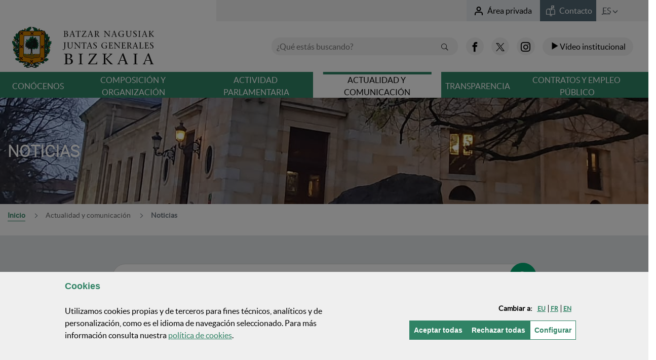

--- FILE ---
content_type: text/html;charset=UTF-8
request_url: https://jjggbizkaia.eus/es/noticias?p_p_id=net_bizkaia_iybnwbbc_CustomSearchPortlet_INSTANCE_ACnZ5Hb6Ux5q&p_p_lifecycle=0&p_p_state=normal&p_p_mode=view&_net_bizkaia_iybnwbbc_CustomSearchPortlet_INSTANCE_ACnZ5Hb6Ux5q_cur=17&_net_bizkaia_iybnwbbc_CustomSearchPortlet_INSTANCE_ACnZ5Hb6Ux5q_resetCur=false&_net_bizkaia_iybnwbbc_CustomSearchPortlet_INSTANCE_ACnZ5Hb6Ux5q_delta=4
body_size: 41653
content:
































	
		
			<!DOCTYPE html>































































		







<html class="ltr" dir="ltr" lang="es-ES">

	<head>
	

		<title>Noticias - Juntas Generales de Bizkaia</title>

		<meta name="google-site-verification" content="v6wcHesHYAMM44H2FXlD2aNSGHDXe5XCo3pOLbURpfI" />
		
		<meta http-equiv="x-ua-compatible" content="IE=edge">
		<meta name="viewport" content="width=device-width, initial-scale=1.0, minimum-scale=1.0">

		<link rel="icon" href="https://jjggbizkaia.eus/o/IYBNTBNC/images/favicon.ico">

		<!--<link href="https://jjggbizkaia.eus/o/IYBNTBNC/css/main.css" rel="stylesheet">-->
		<!--<link href="https://jjggbizkaia.eus/o/IYBNTBNC/js/datepicker2/jquery-ui.css" rel="stylesheet">-->
		































<meta content="text/html; charset=UTF-8" http-equiv="content-type" />












<script type="importmap">{"imports":{"@clayui/breadcrumb":"/o/frontend-taglib-clay/__liferay__/exports/@clayui$breadcrumb.js","@clayui/form":"/o/frontend-taglib-clay/__liferay__/exports/@clayui$form.js","react-dom":"/o/frontend-js-react-web/__liferay__/exports/react-dom.js","@clayui/popover":"/o/frontend-taglib-clay/__liferay__/exports/@clayui$popover.js","@clayui/charts":"/o/frontend-taglib-clay/__liferay__/exports/@clayui$charts.js","@clayui/shared":"/o/frontend-taglib-clay/__liferay__/exports/@clayui$shared.js","@clayui/localized-input":"/o/frontend-taglib-clay/__liferay__/exports/@clayui$localized-input.js","@clayui/modal":"/o/frontend-taglib-clay/__liferay__/exports/@clayui$modal.js","@clayui/empty-state":"/o/frontend-taglib-clay/__liferay__/exports/@clayui$empty-state.js","@clayui/color-picker":"/o/frontend-taglib-clay/__liferay__/exports/@clayui$color-picker.js","@clayui/navigation-bar":"/o/frontend-taglib-clay/__liferay__/exports/@clayui$navigation-bar.js","react":"/o/frontend-js-react-web/__liferay__/exports/react.js","@clayui/pagination":"/o/frontend-taglib-clay/__liferay__/exports/@clayui$pagination.js","@clayui/icon":"/o/frontend-taglib-clay/__liferay__/exports/@clayui$icon.js","@clayui/table":"/o/frontend-taglib-clay/__liferay__/exports/@clayui$table.js","@clayui/autocomplete":"/o/frontend-taglib-clay/__liferay__/exports/@clayui$autocomplete.js","@clayui/slider":"/o/frontend-taglib-clay/__liferay__/exports/@clayui$slider.js","@clayui/management-toolbar":"/o/frontend-taglib-clay/__liferay__/exports/@clayui$management-toolbar.js","@clayui/multi-select":"/o/frontend-taglib-clay/__liferay__/exports/@clayui$multi-select.js","@clayui/nav":"/o/frontend-taglib-clay/__liferay__/exports/@clayui$nav.js","@clayui/time-picker":"/o/frontend-taglib-clay/__liferay__/exports/@clayui$time-picker.js","@clayui/provider":"/o/frontend-taglib-clay/__liferay__/exports/@clayui$provider.js","@clayui/upper-toolbar":"/o/frontend-taglib-clay/__liferay__/exports/@clayui$upper-toolbar.js","@clayui/loading-indicator":"/o/frontend-taglib-clay/__liferay__/exports/@clayui$loading-indicator.js","@clayui/panel":"/o/frontend-taglib-clay/__liferay__/exports/@clayui$panel.js","@clayui/drop-down":"/o/frontend-taglib-clay/__liferay__/exports/@clayui$drop-down.js","@clayui/list":"/o/frontend-taglib-clay/__liferay__/exports/@clayui$list.js","@clayui/date-picker":"/o/frontend-taglib-clay/__liferay__/exports/@clayui$date-picker.js","@clayui/label":"/o/frontend-taglib-clay/__liferay__/exports/@clayui$label.js","@clayui/data-provider":"/o/frontend-taglib-clay/__liferay__/exports/@clayui$data-provider.js","@liferay/frontend-js-api/data-set":"/o/frontend-js-dependencies-web/__liferay__/exports/@liferay$js-api$data-set.js","@clayui/core":"/o/frontend-taglib-clay/__liferay__/exports/@clayui$core.js","@clayui/pagination-bar":"/o/frontend-taglib-clay/__liferay__/exports/@clayui$pagination-bar.js","@clayui/layout":"/o/frontend-taglib-clay/__liferay__/exports/@clayui$layout.js","@clayui/multi-step-nav":"/o/frontend-taglib-clay/__liferay__/exports/@clayui$multi-step-nav.js","@liferay/frontend-js-api":"/o/frontend-js-dependencies-web/__liferay__/exports/@liferay$js-api.js","@clayui/css":"/o/frontend-taglib-clay/__liferay__/exports/@clayui$css.js","@clayui/toolbar":"/o/frontend-taglib-clay/__liferay__/exports/@clayui$toolbar.js","@clayui/alert":"/o/frontend-taglib-clay/__liferay__/exports/@clayui$alert.js","@clayui/badge":"/o/frontend-taglib-clay/__liferay__/exports/@clayui$badge.js","@clayui/link":"/o/frontend-taglib-clay/__liferay__/exports/@clayui$link.js","@clayui/card":"/o/frontend-taglib-clay/__liferay__/exports/@clayui$card.js","@clayui/progress-bar":"/o/frontend-taglib-clay/__liferay__/exports/@clayui$progress-bar.js","@clayui/tooltip":"/o/frontend-taglib-clay/__liferay__/exports/@clayui$tooltip.js","@clayui/button":"/o/frontend-taglib-clay/__liferay__/exports/@clayui$button.js","@clayui/tabs":"/o/frontend-taglib-clay/__liferay__/exports/@clayui$tabs.js","@clayui/sticker":"/o/frontend-taglib-clay/__liferay__/exports/@clayui$sticker.js"},"scopes":{}}</script><script data-senna-track="temporary">var Liferay = window.Liferay || {};Liferay.Icons = Liferay.Icons || {};Liferay.Icons.controlPanelSpritemap = 'https://jjggbizkaia.eus/o/admin-theme/images/clay/icons.svg';Liferay.Icons.spritemap = 'https://jjggbizkaia.eus/o/IYBNTBNC/images/clay/icons.svg';</script>
<script data-senna-track="permanent" src="/combo?browserId=chrome&minifierType=js&languageId=es_ES&t=1769050222978&/o/frontend-js-jquery-web/jquery/jquery.min.js&/o/frontend-js-jquery-web/jquery/init.js&/o/frontend-js-jquery-web/jquery/ajax.js&/o/frontend-js-jquery-web/jquery/bootstrap.bundle.min.js&/o/frontend-js-jquery-web/jquery/collapsible_search.js&/o/frontend-js-jquery-web/jquery/fm.js&/o/frontend-js-jquery-web/jquery/form.js&/o/frontend-js-jquery-web/jquery/popper.min.js&/o/frontend-js-jquery-web/jquery/side_navigation.js" type="text/javascript"></script>
<link data-senna-track="permanent" href="/o/frontend-theme-font-awesome-web/css/main.css?&mac=KWb8CY3oOhD728SI0G+NfXJbH/E=&browserId=chrome&languageId=es_ES&minifierType=css&themeId=batzarnagusiak_WAR_IYBNTBNC" rel="stylesheet" type="text/css" />
<script data-senna-track="permanent" type="text/javascript">window.Liferay = window.Liferay || {}; window.Liferay.CSP = {nonce: ''};</script>
<link data-senna-track="temporary" href="https://jjggbizkaia.eus/es/noticias" rel="canonical" />
<link data-senna-track="temporary" href="https://jjggbizkaia.eus/es/noticias" hreflang="es-ES" rel="alternate" />
<link data-senna-track="temporary" href="https://jjggbizkaia.eus/eu/albisteak" hreflang="eu-ES" rel="alternate" />
<link data-senna-track="temporary" href="https://jjggbizkaia.eus/fr/actualites" hreflang="fr-FR" rel="alternate" />
<link data-senna-track="temporary" href="https://jjggbizkaia.eus/en/news" hreflang="en-US" rel="alternate" />
<link data-senna-track="temporary" href="https://jjggbizkaia.eus/eu/albisteak" hreflang="x-default" rel="alternate" />

<meta property="og:locale" content="es_ES">
<meta property="og:locale:alternate" content="eu_ES">
<meta property="og:locale:alternate" content="es_ES">
<meta property="og:locale:alternate" content="en_US">
<meta property="og:locale:alternate" content="fr_FR">
<meta property="og:site_name" content="Batzar Nagusiak">
<meta property="og:title" content="Noticias - Batzar Nagusiak">
<meta property="og:type" content="website">
<meta property="og:url" content="https://jjggbizkaia.eus/es/noticias">


<link href="https://jjggbizkaia.eus/o/IYBNTBNC/images/favicon.ico" rel="apple-touch-icon" />
<link href="https://jjggbizkaia.eus/o/IYBNTBNC/images/favicon.ico" rel="icon" />



<link class="lfr-css-file" data-senna-track="temporary" href="https://jjggbizkaia.eus/o/IYBNTBNC/css/clay.css?browserId=chrome&amp;themeId=batzarnagusiak_WAR_IYBNTBNC&amp;minifierType=css&amp;languageId=es_ES&amp;t=1763080026000" id="liferayAUICSS" rel="stylesheet" type="text/css" />









	<link href="/combo?browserId=chrome&amp;minifierType=css&amp;themeId=batzarnagusiak_WAR_IYBNTBNC&amp;languageId=es_ES&amp;com_liferay_asset_publisher_web_portlet_AssetPublisherPortlet_INSTANCE_AloBtyG5iBOO:%2Fo%2Fasset-publisher-web%2Fcss%2Fmain.css&amp;com_liferay_journal_content_web_portlet_JournalContentPortlet_INSTANCE_HMG4lqHGVUXw:%2Fo%2Fjournal-content-web%2Fcss%2Fmain.css&amp;com_liferay_portal_search_web_search_bar_portlet_SearchBarPortlet_INSTANCE_templateSearch:%2Fo%2Fportal-search-web%2Fcss%2Fmain.css&amp;com_liferay_product_navigation_product_menu_web_portlet_ProductMenuPortlet:%2Fo%2Fproduct-navigation-product-menu-web%2Fcss%2Fmain.css&amp;com_liferay_product_navigation_user_personal_bar_web_portlet_ProductNavigationUserPersonalBarPortlet:%2Fo%2Fproduct-navigation-user-personal-bar-web%2Fcss%2Fmain.css&amp;com_liferay_site_navigation_menu_web_portlet_SiteNavigationMenuPortlet:%2Fo%2Fsite-navigation-menu-web%2Fcss%2Fmain.css&amp;net_bizkaia_iybnwbbc_CustomSearchPortlet_INSTANCE_ACnZ5Hb6Ux5q:%2Fo%2FIYBNWBBC%2Fcss%2Fmain.css&amp;net_bizkaia_iybzwncc_IYBZWNCCPortlet:%2Fo%2FIYBZWNCC%2Fcss%2Fmain.css&amp;t=1763080026000" rel="stylesheet" type="text/css"
 data-senna-track="temporary" id="96ee6e06" />








<script type="text/javascript" data-senna-track="temporary">
	// <![CDATA[
		var Liferay = Liferay || {};

		Liferay.Browser = {
			acceptsGzip: function() {
				return true;
			},

			

			getMajorVersion: function() {
				return 131.0;
			},

			getRevision: function() {
				return '537.36';
			},
			getVersion: function() {
				return '131.0';
			},

			

			isAir: function() {
				return false;
			},
			isChrome: function() {
				return true;
			},
			isEdge: function() {
				return false;
			},
			isFirefox: function() {
				return false;
			},
			isGecko: function() {
				return true;
			},
			isIe: function() {
				return false;
			},
			isIphone: function() {
				return false;
			},
			isLinux: function() {
				return false;
			},
			isMac: function() {
				return true;
			},
			isMobile: function() {
				return false;
			},
			isMozilla: function() {
				return false;
			},
			isOpera: function() {
				return false;
			},
			isRtf: function() {
				return true;
			},
			isSafari: function() {
				return true;
			},
			isSun: function() {
				return false;
			},
			isWebKit: function() {
				return true;
			},
			isWindows: function() {
				return false;
			}
		};

		Liferay.Data = Liferay.Data || {};

		Liferay.Data.ICONS_INLINE_SVG = true;

		Liferay.Data.NAV_SELECTOR = '#navigation';

		Liferay.Data.NAV_SELECTOR_MOBILE = '#navigationCollapse';

		Liferay.Data.isCustomizationView = function() {
			return false;
		};

		Liferay.Data.notices = [
			
		];

		(function () {
			var available = {};

			var direction = {};

			

				available['eu_ES'] = 'euskera\x20\x28España\x29';
				direction['eu_ES'] = 'ltr';

			

				available['es_ES'] = 'español\x20\x28España\x29';
				direction['es_ES'] = 'ltr';

			

				available['en_US'] = 'inglés\x20\x28Estados\x20Unidos\x29';
				direction['en_US'] = 'ltr';

			

				available['fr_FR'] = 'francés\x20\x28Francia\x29';
				direction['fr_FR'] = 'ltr';

			

			Liferay.Language = {
				available,
				direction,
				get: function(key) {
					return key;
				}
			};
		})();

		var featureFlags = {"LPD-11018":false,"LPS-193884":false,"LPS-178642":false,"LPS-193005":false,"LPS-187284":false,"LPS-187285":false,"LPS-114786":false,"LPS-192957":false,"COMMERCE-8087":false,"LRAC-10757":false,"LPS-180090":false,"LPS-170809":false,"LPS-178052":false,"LPS-189856":false,"LPS-187436":false,"LPS-182184":false,"LPS-185892":false,"LPS-186620":false,"COMMERCE-12754":false,"LPS-184404":false,"LPS-180328":false,"LPS-198183":false,"LPS-171364":false,"LPS-153714":false,"LPS-96845":false,"LPS-170670":false,"LPS-141392":false,"LPS-169981":false,"LPD-15804":false,"LPS-153839":false,"LPS-200135":false,"LPS-187793":false,"LPS-177027":false,"LPD-10793":false,"COMMERCE-12192":false,"LPD-11003":false,"LPS-196768":false,"LPS-196724":false,"LPS-196847":false,"LPS-163118":false,"LPS-114700":false,"LPS-135430":false,"LPS-134060":false,"LPS-164563":false,"LPS-122920":false,"LPS-203351":false,"LPS-194395":false,"LPD-6368":false,"LPD-10701":false,"LPS-202104":false,"COMMERCE-9599":false,"LPS-187142":false,"LPD-15596":false,"LPS-198959":false,"LPS-196935":true,"LPS-187854":false,"LPS-176691":false,"LPS-197909":false,"LPS-202534":false,"COMMERCE-8949":false,"COMMERCE-11922":false,"LPS-194362":false,"LPS-165481":false,"LPS-153813":false,"LPS-174455":false,"LPD-10735":false,"COMMERCE-13024":false,"LPS-194763":false,"LPS-165482":false,"LPS-193551":false,"LPS-197477":false,"LPS-174816":false,"LPS-186360":false,"LPS-153332":false,"COMMERCE-12170":false,"LPS-179669":false,"LPS-174417":false,"LPS-183882":false,"LPS-155284":false,"LRAC-15017":false,"LPS-200108":false,"LPS-159643":false,"LPS-161033":false,"LPS-164948":false,"LPS-186870":true,"LPS-186871":false,"LPS-188058":false,"LPS-129412":false,"LPS-166126":false,"LPS-169837":false};

		Liferay.FeatureFlags = Object.keys(featureFlags).reduce(
			(acc, key) => ({
				...acc, [key]: featureFlags[key] === 'true' || featureFlags[key] === true
			}), {}
		);

		Liferay.PortletKeys = {
			DOCUMENT_LIBRARY: 'com_liferay_document_library_web_portlet_DLPortlet',
			DYNAMIC_DATA_MAPPING: 'com_liferay_dynamic_data_mapping_web_portlet_DDMPortlet',
			ITEM_SELECTOR: 'com_liferay_item_selector_web_portlet_ItemSelectorPortlet'
		};

		Liferay.PropsValues = {
			JAVASCRIPT_SINGLE_PAGE_APPLICATION_TIMEOUT: 0,
			UPLOAD_SERVLET_REQUEST_IMPL_MAX_SIZE: 2097152000000
		};

		Liferay.ThemeDisplay = {

			

			
				getLayoutId: function() {
					return '39';
				},

				

				getLayoutRelativeControlPanelURL: function() {
					return '/es/group/jjggbizkaia/~/control_panel/manage?p_p_id=net_bizkaia_iybnwbbc_CustomSearchPortlet_INSTANCE_ACnZ5Hb6Ux5q';
				},

				getLayoutRelativeURL: function() {
					return '/es/noticias';
				},
				getLayoutURL: function() {
					return 'https://jjggbizkaia.eus/es/noticias';
				},
				getParentLayoutId: function() {
					return '37';
				},
				isControlPanel: function() {
					return false;
				},
				isPrivateLayout: function() {
					return 'false';
				},
				isVirtualLayout: function() {
					return false;
				},
			

			getBCP47LanguageId: function() {
				return 'es-ES';
			},
			getCanonicalURL: function() {

				

				return 'https\x3a\x2f\x2fjjggbizkaia\x2eeus\x2fes\x2fnoticias';
			},
			getCDNBaseURL: function() {
				return 'https://jjggbizkaia.eus';
			},
			getCDNDynamicResourcesHost: function() {
				return '';
			},
			getCDNHost: function() {
				return '';
			},
			getCompanyGroupId: function() {
				return '8778168';
			},
			getCompanyId: function() {
				return '8778129';
			},
			getDefaultLanguageId: function() {
				return 'eu_ES';
			},
			getDoAsUserIdEncoded: function() {
				return '';
			},
			getLanguageId: function() {
				return 'es_ES';
			},
			getParentGroupId: function() {
				return '8778164';
			},
			getPathContext: function() {
				return '';
			},
			getPathImage: function() {
				return '/image';
			},
			getPathJavaScript: function() {
				return '/o/frontend-js-web';
			},
			getPathMain: function() {
				return '/es/c';
			},
			getPathThemeImages: function() {
				return 'https://jjggbizkaia.eus/o/IYBNTBNC/images';
			},
			getPathThemeRoot: function() {
				return '/o/IYBNTBNC';
			},
			getPlid: function() {
				return '7989630';
			},
			getPortalURL: function() {
				return 'https://jjggbizkaia.eus';
			},
			getRealUserId: function() {
				return '8778133';
			},
			getRemoteAddr: function() {
				return '3.133.139.211';
			},
			getRemoteHost: function() {
				return '3.133.139.211';
			},
			getScopeGroupId: function() {
				return '8778164';
			},
			getScopeGroupIdOrLiveGroupId: function() {
				return '8778164';
			},
			getSessionId: function() {
				return '';
			},
			getSiteAdminURL: function() {
				return 'https://jjggbizkaia.eus/group/jjggbizkaia/~/control_panel/manage?p_p_lifecycle=0&p_p_state=maximized&p_p_mode=view';
			},
			getSiteGroupId: function() {
				return '8778164';
			},
			getURLControlPanel: function() {
				return '/es/group/control_panel?refererPlid=7989630';
			},
			getURLHome: function() {
				return 'https\x3a\x2f\x2fjjggbizkaia\x2eeus\x2fweb\x2fguest';
			},
			getUserEmailAddress: function() {
				return '';
			},
			getUserId: function() {
				return '8778133';
			},
			getUserName: function() {
				return '';
			},
			isAddSessionIdToURL: function() {
				return false;
			},
			isImpersonated: function() {
				return false;
			},
			isSignedIn: function() {
				return false;
			},

			isStagedPortlet: function() {
				
					
						return true;
					
					
			},

			isStateExclusive: function() {
				return false;
			},
			isStateMaximized: function() {
				return false;
			},
			isStatePopUp: function() {
				return false;
			}
		};

		var themeDisplay = Liferay.ThemeDisplay;

		Liferay.AUI = {

			

			getCombine: function() {
				return true;
			},
			getComboPath: function() {
				return '/combo/?browserId=chrome&minifierType=&languageId=es_ES&t=1740691023331&';
			},
			getDateFormat: function() {
				return '%d/%m/%Y';
			},
			getEditorCKEditorPath: function() {
				return '/o/frontend-editor-ckeditor-web';
			},
			getFilter: function() {
				var filter = 'raw';

				
					
						filter = 'min';
					
					

				return filter;
			},
			getFilterConfig: function() {
				var instance = this;

				var filterConfig = null;

				if (!instance.getCombine()) {
					filterConfig = {
						replaceStr: '.js' + instance.getStaticResourceURLParams(),
						searchExp: '\\.js$'
					};
				}

				return filterConfig;
			},
			getJavaScriptRootPath: function() {
				return '/o/frontend-js-web';
			},
			getPortletRootPath: function() {
				return '/html/portlet';
			},
			getStaticResourceURLParams: function() {
				return '?browserId=chrome&minifierType=&languageId=es_ES&t=1740691023331';
			}
		};

		Liferay.authToken = 'PJ2l5BHZ';

		

		Liferay.currentURL = '\x2fes\x2fnoticias\x3fp_p_id\x3dnet_bizkaia_iybnwbbc_CustomSearchPortlet_INSTANCE_ACnZ5Hb6Ux5q\x26p_p_lifecycle\x3d0\x26p_p_state\x3dnormal\x26p_p_mode\x3dview\x26_net_bizkaia_iybnwbbc_CustomSearchPortlet_INSTANCE_ACnZ5Hb6Ux5q_cur\x3d17\x26_net_bizkaia_iybnwbbc_CustomSearchPortlet_INSTANCE_ACnZ5Hb6Ux5q_resetCur\x3dfalse\x26_net_bizkaia_iybnwbbc_CustomSearchPortlet_INSTANCE_ACnZ5Hb6Ux5q_delta\x3d4';
		Liferay.currentURLEncoded = '\x252Fes\x252Fnoticias\x253Fp_p_id\x253Dnet_bizkaia_iybnwbbc_CustomSearchPortlet_INSTANCE_ACnZ5Hb6Ux5q\x2526p_p_lifecycle\x253D0\x2526p_p_state\x253Dnormal\x2526p_p_mode\x253Dview\x2526_net_bizkaia_iybnwbbc_CustomSearchPortlet_INSTANCE_ACnZ5Hb6Ux5q_cur\x253D17\x2526_net_bizkaia_iybnwbbc_CustomSearchPortlet_INSTANCE_ACnZ5Hb6Ux5q_resetCur\x253Dfalse\x2526_net_bizkaia_iybnwbbc_CustomSearchPortlet_INSTANCE_ACnZ5Hb6Ux5q_delta\x253D4';
	// ]]>
</script>

<script data-senna-track="temporary" type="text/javascript">window.__CONFIG__= {basePath: '',combine: true, defaultURLParams: null, explainResolutions: false, exposeGlobal: false, logLevel: 'warn', moduleType: 'module', namespace:'Liferay', nonce: '', reportMismatchedAnonymousModules: 'warn', resolvePath: '/o/js_resolve_modules', url: '/combo/?browserId=chrome&minifierType=js&languageId=es_ES&t=1740691023331&', waitTimeout: 20000};</script><script data-senna-track="permanent" src="/o/frontend-js-loader-modules-extender/loader.js?&mac=9WaMmhziBCkScHZwrrVcOR7VZF4=&browserId=chrome&languageId=es_ES&minifierType=js" type="text/javascript"></script><script data-senna-track="permanent" src="/combo?browserId=chrome&minifierType=js&languageId=es_ES&t=1740691023331&/o/frontend-js-aui-web/aui/aui/aui-min.js&/o/frontend-js-aui-web/liferay/modules.js&/o/frontend-js-aui-web/liferay/aui_sandbox.js&/o/frontend-js-aui-web/aui/attribute-base/attribute-base-min.js&/o/frontend-js-aui-web/aui/attribute-complex/attribute-complex-min.js&/o/frontend-js-aui-web/aui/attribute-core/attribute-core-min.js&/o/frontend-js-aui-web/aui/attribute-observable/attribute-observable-min.js&/o/frontend-js-aui-web/aui/attribute-extras/attribute-extras-min.js&/o/frontend-js-aui-web/aui/event-custom-base/event-custom-base-min.js&/o/frontend-js-aui-web/aui/event-custom-complex/event-custom-complex-min.js&/o/frontend-js-aui-web/aui/oop/oop-min.js&/o/frontend-js-aui-web/aui/aui-base-lang/aui-base-lang-min.js&/o/frontend-js-aui-web/liferay/dependency.js&/o/frontend-js-aui-web/liferay/util.js&/o/oauth2-provider-web/js/liferay.js&/o/frontend-js-web/liferay/dom_task_runner.js&/o/frontend-js-web/liferay/events.js&/o/frontend-js-web/liferay/lazy_load.js&/o/frontend-js-web/liferay/liferay.js&/o/frontend-js-web/liferay/global.bundle.js&/o/frontend-js-web/liferay/portlet.js&/o/frontend-js-web/liferay/workflow.js" type="text/javascript"></script>
<script data-senna-track="temporary" type="text/javascript">window.Liferay = Liferay || {}; window.Liferay.OAuth2 = {getAuthorizeURL: function() {return 'https://jjggbizkaia.eus/o/oauth2/authorize';}, getBuiltInRedirectURL: function() {return 'https://jjggbizkaia.eus/o/oauth2/redirect';}, getIntrospectURL: function() { return 'https://jjggbizkaia.eus/o/oauth2/introspect';}, getTokenURL: function() {return 'https://jjggbizkaia.eus/o/oauth2/token';}, getUserAgentApplication: function(externalReferenceCode) {return Liferay.OAuth2._userAgentApplications[externalReferenceCode];}, _userAgentApplications: {}}</script><script data-senna-track="temporary" type="text/javascript">try {var MODULE_MAIN='@liferay/frontend-js-react-web@5.0.37/index';var MODULE_PATH='/o/frontend-js-react-web';AUI().applyConfig({groups:{react:{mainModule:MODULE_MAIN}}});
} catch(error) {console.error(error);}try {var MODULE_MAIN='@liferay/document-library-web@6.0.177/document_library/js/index';var MODULE_PATH='/o/document-library-web';AUI().applyConfig({groups:{dl:{base:MODULE_PATH+"/document_library/js/legacy/",combine:Liferay.AUI.getCombine(),filter:Liferay.AUI.getFilterConfig(),modules:{"document-library-upload-component":{path:"DocumentLibraryUpload.js",requires:["aui-component","aui-data-set-deprecated","aui-overlay-manager-deprecated","aui-overlay-mask-deprecated","aui-parse-content","aui-progressbar","aui-template-deprecated","liferay-search-container","querystring-parse-simple","uploader"]}},root:MODULE_PATH+"/document_library/js/legacy/"}}});
} catch(error) {console.error(error);}try {var MODULE_MAIN='@liferay/frontend-js-state-web@1.0.20/index';var MODULE_PATH='/o/frontend-js-state-web';AUI().applyConfig({groups:{state:{mainModule:MODULE_MAIN}}});
} catch(error) {console.error(error);}try {var MODULE_MAIN='exportimport-web@5.0.83/index';var MODULE_PATH='/o/exportimport-web';AUI().applyConfig({groups:{exportimportweb:{base:MODULE_PATH+"/",combine:Liferay.AUI.getCombine(),filter:Liferay.AUI.getFilterConfig(),modules:{"liferay-export-import-export-import":{path:"js/main.js",requires:["aui-datatype","aui-dialog-iframe-deprecated","aui-modal","aui-parse-content","aui-toggler","liferay-portlet-base","liferay-util-window"]}},root:MODULE_PATH+"/"}}});
} catch(error) {console.error(error);}try {var MODULE_MAIN='frontend-editor-alloyeditor-web@5.0.46/index';var MODULE_PATH='/o/frontend-editor-alloyeditor-web';AUI().applyConfig({groups:{alloyeditor:{base:MODULE_PATH+"/js/",combine:Liferay.AUI.getCombine(),filter:Liferay.AUI.getFilterConfig(),modules:{"liferay-alloy-editor":{path:"alloyeditor.js",requires:["aui-component","liferay-portlet-base","timers"]},"liferay-alloy-editor-source":{path:"alloyeditor_source.js",requires:["aui-debounce","liferay-fullscreen-source-editor","liferay-source-editor","plugin"]}},root:MODULE_PATH+"/js/"}}});
} catch(error) {console.error(error);}try {var MODULE_MAIN='dynamic-data-mapping-web@5.0.100/index';var MODULE_PATH='/o/dynamic-data-mapping-web';!function(){const a=Liferay.AUI;AUI().applyConfig({groups:{ddm:{base:MODULE_PATH+"/js/",combine:Liferay.AUI.getCombine(),filter:a.getFilterConfig(),modules:{"liferay-ddm-form":{path:"ddm_form.js",requires:["aui-base","aui-datatable","aui-datatype","aui-image-viewer","aui-parse-content","aui-set","aui-sortable-list","json","liferay-form","liferay-map-base","liferay-translation-manager","liferay-util-window"]},"liferay-portlet-dynamic-data-mapping":{condition:{trigger:"liferay-document-library"},path:"main.js",requires:["arraysort","aui-form-builder-deprecated","aui-form-validator","aui-map","aui-text-unicode","json","liferay-menu","liferay-translation-manager","liferay-util-window","text"]},"liferay-portlet-dynamic-data-mapping-custom-fields":{condition:{trigger:"liferay-document-library"},path:"custom_fields.js",requires:["liferay-portlet-dynamic-data-mapping"]}},root:MODULE_PATH+"/js/"}}})}();
} catch(error) {console.error(error);}try {var MODULE_MAIN='portal-workflow-kaleo-designer-web@5.0.125/index';var MODULE_PATH='/o/portal-workflow-kaleo-designer-web';AUI().applyConfig({groups:{"kaleo-designer":{base:MODULE_PATH+"/designer/js/legacy/",combine:Liferay.AUI.getCombine(),filter:Liferay.AUI.getFilterConfig(),modules:{"liferay-kaleo-designer-autocomplete-util":{path:"autocomplete_util.js",requires:["autocomplete","autocomplete-highlighters"]},"liferay-kaleo-designer-definition-diagram-controller":{path:"definition_diagram_controller.js",requires:["liferay-kaleo-designer-field-normalizer","liferay-kaleo-designer-utils"]},"liferay-kaleo-designer-dialogs":{path:"dialogs.js",requires:["liferay-util-window"]},"liferay-kaleo-designer-editors":{path:"editors.js",requires:["aui-ace-editor","aui-ace-editor-mode-xml","aui-base","aui-datatype","aui-node","liferay-kaleo-designer-autocomplete-util","liferay-kaleo-designer-utils"]},"liferay-kaleo-designer-field-normalizer":{path:"field_normalizer.js",requires:["liferay-kaleo-designer-remote-services"]},"liferay-kaleo-designer-nodes":{path:"nodes.js",requires:["aui-datatable","aui-datatype","aui-diagram-builder","liferay-kaleo-designer-editors","liferay-kaleo-designer-utils"]},"liferay-kaleo-designer-remote-services":{path:"remote_services.js",requires:["aui-io"]},"liferay-kaleo-designer-templates":{path:"templates.js",requires:["aui-tpl-snippets-deprecated"]},"liferay-kaleo-designer-utils":{path:"utils.js",requires:[]},"liferay-kaleo-designer-xml-definition":{path:"xml_definition.js",requires:["aui-base","aui-component","dataschema-xml","datatype-xml"]},"liferay-kaleo-designer-xml-definition-serializer":{path:"xml_definition_serializer.js",requires:["escape","liferay-kaleo-designer-xml-util"]},"liferay-kaleo-designer-xml-util":{path:"xml_util.js",requires:["aui-base"]},"liferay-portlet-kaleo-designer":{path:"main.js",requires:["aui-ace-editor","aui-ace-editor-mode-xml","aui-tpl-snippets-deprecated","dataschema-xml","datasource","datatype-xml","event-valuechange","io-form","liferay-kaleo-designer-autocomplete-util","liferay-kaleo-designer-editors","liferay-kaleo-designer-nodes","liferay-kaleo-designer-remote-services","liferay-kaleo-designer-utils","liferay-kaleo-designer-xml-util","liferay-util-window"]}},root:MODULE_PATH+"/designer/js/legacy/"}}});
} catch(error) {console.error(error);}try {var MODULE_MAIN='contacts-web@5.0.57/index';var MODULE_PATH='/o/contacts-web';AUI().applyConfig({groups:{contactscenter:{base:MODULE_PATH+"/js/",combine:Liferay.AUI.getCombine(),filter:Liferay.AUI.getFilterConfig(),modules:{"liferay-contacts-center":{path:"main.js",requires:["aui-io-plugin-deprecated","aui-toolbar","autocomplete-base","datasource-io","json-parse","liferay-portlet-base","liferay-util-window"]}},root:MODULE_PATH+"/js/"}}});
} catch(error) {console.error(error);}try {var MODULE_MAIN='calendar-web@5.0.89/index';var MODULE_PATH='/o/calendar-web';AUI().applyConfig({groups:{calendar:{base:MODULE_PATH+"/js/",combine:Liferay.AUI.getCombine(),filter:Liferay.AUI.getFilterConfig(),modules:{"liferay-calendar-a11y":{path:"calendar_a11y.js",requires:["calendar"]},"liferay-calendar-container":{path:"calendar_container.js",requires:["aui-alert","aui-base","aui-component","liferay-portlet-base"]},"liferay-calendar-date-picker-sanitizer":{path:"date_picker_sanitizer.js",requires:["aui-base"]},"liferay-calendar-interval-selector":{path:"interval_selector.js",requires:["aui-base","liferay-portlet-base"]},"liferay-calendar-interval-selector-scheduler-event-link":{path:"interval_selector_scheduler_event_link.js",requires:["aui-base","liferay-portlet-base"]},"liferay-calendar-list":{path:"calendar_list.js",requires:["aui-template-deprecated","liferay-scheduler"]},"liferay-calendar-message-util":{path:"message_util.js",requires:["liferay-util-window"]},"liferay-calendar-recurrence-converter":{path:"recurrence_converter.js",requires:[]},"liferay-calendar-recurrence-dialog":{path:"recurrence.js",requires:["aui-base","liferay-calendar-recurrence-util"]},"liferay-calendar-recurrence-util":{path:"recurrence_util.js",requires:["aui-base","liferay-util-window"]},"liferay-calendar-reminders":{path:"calendar_reminders.js",requires:["aui-base"]},"liferay-calendar-remote-services":{path:"remote_services.js",requires:["aui-base","aui-component","liferay-calendar-util","liferay-portlet-base"]},"liferay-calendar-session-listener":{path:"session_listener.js",requires:["aui-base","liferay-scheduler"]},"liferay-calendar-simple-color-picker":{path:"simple_color_picker.js",requires:["aui-base","aui-template-deprecated"]},"liferay-calendar-simple-menu":{path:"simple_menu.js",requires:["aui-base","aui-template-deprecated","event-outside","event-touch","widget-modality","widget-position","widget-position-align","widget-position-constrain","widget-stack","widget-stdmod"]},"liferay-calendar-util":{path:"calendar_util.js",requires:["aui-datatype","aui-io","aui-scheduler","aui-toolbar","autocomplete","autocomplete-highlighters"]},"liferay-scheduler":{path:"scheduler.js",requires:["async-queue","aui-datatype","aui-scheduler","dd-plugin","liferay-calendar-a11y","liferay-calendar-message-util","liferay-calendar-recurrence-converter","liferay-calendar-recurrence-util","liferay-calendar-util","liferay-scheduler-event-recorder","liferay-scheduler-models","promise","resize-plugin"]},"liferay-scheduler-event-recorder":{path:"scheduler_event_recorder.js",requires:["dd-plugin","liferay-calendar-util","resize-plugin"]},"liferay-scheduler-models":{path:"scheduler_models.js",requires:["aui-datatype","dd-plugin","liferay-calendar-util"]}},root:MODULE_PATH+"/js/"}}});
} catch(error) {console.error(error);}try {var MODULE_MAIN='portal-search-web@6.0.127/index';var MODULE_PATH='/o/portal-search-web';AUI().applyConfig({groups:{search:{base:MODULE_PATH+"/js/",combine:Liferay.AUI.getCombine(),filter:Liferay.AUI.getFilterConfig(),modules:{"liferay-search-custom-filter":{path:"custom_filter.js",requires:[]},"liferay-search-date-facet":{path:"date_facet.js",requires:["aui-form-validator","liferay-search-facet-util"]},"liferay-search-facet-util":{path:"facet_util.js",requires:[]},"liferay-search-modified-facet":{path:"modified_facet.js",requires:["aui-form-validator","liferay-search-facet-util"]},"liferay-search-sort-configuration":{path:"sort_configuration.js",requires:["aui-node"]},"liferay-search-sort-util":{path:"sort_util.js",requires:[]}},root:MODULE_PATH+"/js/"}}});
} catch(error) {console.error(error);}try {var MODULE_MAIN='staging-processes-web@5.0.55/index';var MODULE_PATH='/o/staging-processes-web';AUI().applyConfig({groups:{stagingprocessesweb:{base:MODULE_PATH+"/",combine:Liferay.AUI.getCombine(),filter:Liferay.AUI.getFilterConfig(),modules:{"liferay-staging-processes-export-import":{path:"js/main.js",requires:["aui-datatype","aui-dialog-iframe-deprecated","aui-modal","aui-parse-content","aui-toggler","liferay-portlet-base","liferay-util-window"]}},root:MODULE_PATH+"/"}}});
} catch(error) {console.error(error);}try {var MODULE_MAIN='frontend-js-components-web@2.0.63/index';var MODULE_PATH='/o/frontend-js-components-web';AUI().applyConfig({groups:{components:{mainModule:MODULE_MAIN}}});
} catch(error) {console.error(error);}</script>




<script type="text/javascript" data-senna-track="temporary">
	// <![CDATA[
		
			
				
		

		
	// ]]>
</script>





	
		

			

			
		
		



	
		

			

			
		
		



	
		

			

			
		
	















	



















<link class="lfr-css-file" data-senna-track="temporary" href="https://jjggbizkaia.eus/o/IYBNTBNC/css/main.css?browserId=chrome&amp;themeId=batzarnagusiak_WAR_IYBNTBNC&amp;minifierType=css&amp;languageId=es_ES&amp;t=1763080026000" id="liferayThemeCSS" rel="stylesheet" type="text/css" />




	<style data-senna-track="temporary" type="text/css">
		/*.jjgg-audioguia .jw-flag-audio-player .jw-controlbar, .jw-flag-audio-player .jw-controlbar .jw-button-container {
    background-color: black !important;
}*/
	</style>





	<style data-senna-track="temporary" type="text/css">

		

			

		

			

		

			

		

			

		

			

		

			

		

			

		

			

		

			

		

			

				

					

#p_p_id_com_liferay_site_navigation_menu_web_portlet_SiteNavigationMenuPortlet_ .portlet-content {

}




				

			

		

			

		

			

		

			

				

					

#p_p_id_net_bizkaia_iybnwbbc_CustomSearchPortlet_INSTANCE_Yz5NgvtSqbNu_ .portlet-content {

}




				

			

		

			

		

			

				

					

#p_p_id_net_bizkaia_iyckwcoc_IYCKWCOCPortlet_ .portlet-content {

}




				

			

		

	</style>


<script data-senna-track="temporary">var Liferay = window.Liferay || {}; Liferay.CommerceContext = {"commerceAccountGroupIds":[],"accountEntryAllowedTypes":["person"],"commerceChannelId":"0","showUnselectableOptions":false,"currency":{"currencyId":"21683829","currencyCode":"USD"},"showSeparateOrderItems":false,"commerceSiteType":0};</script><link href="/o/commerce-frontend-js/styles/main.css" rel="stylesheet" type="text/css" />
<style data-senna-track="temporary" type="text/css">
</style>
<script type="module">
import {default as init} from '/o/frontend-js-spa-web/__liferay__/index.js';
{
init({"navigationExceptionSelectors":":not([target=\"_blank\"]):not([data-senna-off]):not([data-resource-href]):not([data-cke-saved-href]):not([data-cke-saved-href])","cacheExpirationTime":-1,"clearScreensCache":true,"portletsBlacklist":["IYBIWKGC_IYBIWKGCAgendaPortlet","iybiwocc_part_procesos_participativos","com_liferay_site_navigation_directory_web_portlet_SitesDirectoryPortlet","com_liferay_questions_web_internal_portlet_QuestionsPortlet","IYBNWINC_HISTORICO_INICIATIVAS","com_liferay_portal_language_override_web_internal_portlet_PLOPortlet","IYBIWKGC_IYBIWKGCListadoPortlet","com_liferay_login_web_portlet_LoginPortlet","IYBIWKGC_IYBIWKGCBuscadorPortlet","iybiwocc_part_organos_canales","com_liferay_nested_portlets_web_portlet_NestedPortletsPortlet","com_liferay_account_admin_web_internal_portlet_AccountUsersRegistrationPortlet","gr_busqueda","buscadorEventos","jorgediazest_indexchecker_portlet_IndexCheckerPortlet","com_liferay_login_web_portlet_FastLoginPortlet"],"excludedTargetPortlets":["com_liferay_users_admin_web_portlet_UsersAdminPortlet","com_liferay_server_admin_web_portlet_ServerAdminPortlet"],"validStatusCodes":[221,490,494,499,491,492,493,495,220],"debugEnabled":false,"loginRedirect":"","excludedPaths":["/c/document_library","/documents","/image"],"userNotification":{"message":"Parece que esto está tardando más de lo esperado.","title":"Vaya","timeout":30000},"requestTimeout":0});
}

</script>









<script type="text/javascript" data-senna-track="temporary">
	if (window.Analytics) {
		window._com_liferay_document_library_analytics_isViewFileEntry = false;
	}
</script>

<script type="text/javascript">
Liferay.on(
	'ddmFieldBlur', function(event) {
		if (window.Analytics) {
			Analytics.send(
				'fieldBlurred',
				'Form',
				{
					fieldName: event.fieldName,
					focusDuration: event.focusDuration,
					formId: event.formId,
					formPageTitle: event.formPageTitle,
					page: event.page,
					title: event.title
				}
			);
		}
	}
);

Liferay.on(
	'ddmFieldFocus', function(event) {
		if (window.Analytics) {
			Analytics.send(
				'fieldFocused',
				'Form',
				{
					fieldName: event.fieldName,
					formId: event.formId,
					formPageTitle: event.formPageTitle,
					page: event.page,
					title:event.title
				}
			);
		}
	}
);

Liferay.on(
	'ddmFormPageShow', function(event) {
		if (window.Analytics) {
			Analytics.send(
				'pageViewed',
				'Form',
				{
					formId: event.formId,
					formPageTitle: event.formPageTitle,
					page: event.page,
					title: event.title
				}
			);
		}
	}
);

Liferay.on(
	'ddmFormSubmit', function(event) {
		if (window.Analytics) {
			Analytics.send(
				'formSubmitted',
				'Form',
				{
					formId: event.formId,
					title: event.title
				}
			);
		}
	}
);

Liferay.on(
	'ddmFormView', function(event) {
		if (window.Analytics) {
			Analytics.send(
				'formViewed',
				'Form',
				{
					formId: event.formId,
					title: event.title
				}
			);
		}
	}
);

</script><script>

</script>

























		
		
		<script defer src="https://jjggbizkaia.eus/o/IYBNTBNC/js/affix.js"></script>
		<script defer src="https://jjggbizkaia.eus/o/IYBNTBNC/js/jquery-scrolltofixed.js"></script>
		<script defer src="https://jjggbizkaia.eus/o/IYBNTBNC/js/jquery.tablesorter.min.js"></script>
		<script src="https://jjggbizkaia.eus/o/IYBNTBNC/js/easyResponsiveTabs.js"></script>	
		<script src="https://jjggbizkaia.eus/o/IYBNTBNC/js/main.js"></script>
		<script defer src="https://jjggbizkaia.eus/o/IYBNTBNC/js/datepicker2-responsive.js"></script>
		<script defer  data-senna-track="temporay"	src="https://jjggbizkaia.eus/o/IYBNTBNC/js/responsive.js"></script>
		<script defer src="https://jjggbizkaia.eus/o/IYBNTBNC/js/readmore.min.js"></script>
		
		<link rel="stylesheet" type="text/css" href="https://jjggbizkaia.eus/o/IYBNTBNC/css/slick/slick.css"/> 
		<link rel="stylesheet" type="text/css" href="https://jjggbizkaia.eus/o/IYBNTBNC/css/slick/slick-theme.css"/>
		<script defer  src="https://jjggbizkaia.eus/o/IYBNTBNC/js/slick/slick.min.js"></script>
		<link href="https://jjggbizkaia.eus/o/IYBNTBNC/css/magnific-popup/magnific-popup.css" rel="stylesheet" type="text/css" />
		<script defer src="https://jjggbizkaia.eus/o/IYBNTBNC/js/plugins/magnific-popup/jquery.magnific-popup.min.js"></script>
		<!--<script data-senna-track="permanent" src="https://jjggbizkaia.eus/o/IYBNTBNC/js/plugins/light-slider/js/lightslider.min.js"></script>-->
		<script  src="https://jjggbizkaia.eus/o/IYBNTBNC/js/plugins/light-gallery/js/lightgallery.min.js"></script>
		
		<!-- Google Tag Manager -->
		<script>(function(w,d,s,l,i){w[l]=w[l]||[];w[l].push({'gtm.start':
new Date().getTime(),event:'gtm.js'});var f=d.getElementsByTagName(s)[0],
j=d.createElement(s),dl=l!='dataLayer'?'&l='+l:'';j.async=true;j.src=
'https://www.googletagmanager.com/gtm.js?id='+i+dl;f.parentNode.insertBefore(j,f);
})(window,document,'script','dataLayer','GTM-PXKTKSQ');</script>
		<!-- End Google Tag Manager -->
		
	
</head>


<body class="chrome controls-visible  yui3-skin-sam guest-site signed-out public-page site jjgg" id="top">
		<!-- Google Tag Manager (noscript) -->
		<noscript><iframe src="https://www.googletagmanager.com/ns.html?id=GTM-PXKTKSQ" height="0" width="0" style="display:none;visibility:hidden"></iframe></noscript>
		<!-- End Google Tag Manager (noscript) -->
   











































































	<div id="wrapper">	
	
<header id="banner" role="banner">
	<div id="heading" class="affix-top">
		<p class="skip-to-content sr-only">
			<a href="#main-content" id="skip-to-content">skip-to-content <span class="bipoicon icon-arrow-down2"></span></a>
		</p>
		<div class="jjgg-container">
			<div class="row d-none d-md-flex">
				<div class="col-8 offset-4 jjgg-header-background-gray">
					<nav aria-label="Menú secundario" class="navbar navbar-expand-lg navbar-light ml-auto mr-3 p-0">
						<ul class="navbar-nav navbar-nav ml-auto mr-3">
							<li class="nav-item"><a class="jjgg-private_area_link" href="https://apps.bizkaia.eus/SIGP/" target="_blank" title="(Abre una ventana nueva)"><span class="bipoicon icon-user"></span>Área privada</a></li>
							<li class="nav-item active"><a class="nav-link" href="/es/Contacto"><span class="bipoicon icon-contacto"></span> Contacto</a></li>
							<li class="nav-item"><div class="input-group">
<button aria-expanded="false" aria-haspopup="true" class="dropdown-toggle custom-select " data-toggle="dropdown"  aria-label="Seleccionar idioma" id="jjgg-idioma-header" type="button">
	<abbr title="Español">ES</abbr>
	<span class="glyphicon glyphicon-menu-down"></span>
</button>
<ul aria-labelledby="jjgg-idioma-header" class="dropdown-menu" role="listbox">
		
		
		
			<li class="nav-item dropdown">
				<a  class="dropdown-item" data-senna-off="true" href="/c/portal/update_language?p_l_id=7989630&redirect=%2Fes%2Fnoticias%3Fp_p_id%3Dnet_bizkaia_iybnwbbc_CustomSearchPortlet_INSTANCE_ACnZ5Hb6Ux5q%26p_p_lifecycle%3D0%26p_p_state%3Dnormal%26p_p_mode%3Dview%26_net_bizkaia_iybnwbbc_CustomSearchPortlet_INSTANCE_ACnZ5Hb6Ux5q_cur%3D17%26_net_bizkaia_iybnwbbc_CustomSearchPortlet_INSTANCE_ACnZ5Hb6Ux5q_resetCur%3Dfalse%26_net_bizkaia_iybnwbbc_CustomSearchPortlet_INSTANCE_ACnZ5Hb6Ux5q_delta%3D4&languageId=eu_ES" lang="EU">
					<span class="sr-only">Euskara</span>
					<span aria-hidden="true"><abbr title="Euskara">EU</abbr></span>
				</a>
			</li>
	
		
		
			<li aria-hidden="true" class="jjgg_idiomaActual">
				<div lang="ES">
					<span>Español</span>
					<span>ES</span>
				</div>
			</li>
	
		
		
		
			<li class="nav-item dropdown">
				<a  class="dropdown-item" data-senna-off="true" href="/c/portal/update_language?p_l_id=7989630&redirect=%2Fes%2Fnoticias%3Fp_p_id%3Dnet_bizkaia_iybnwbbc_CustomSearchPortlet_INSTANCE_ACnZ5Hb6Ux5q%26p_p_lifecycle%3D0%26p_p_state%3Dnormal%26p_p_mode%3Dview%26_net_bizkaia_iybnwbbc_CustomSearchPortlet_INSTANCE_ACnZ5Hb6Ux5q_cur%3D17%26_net_bizkaia_iybnwbbc_CustomSearchPortlet_INSTANCE_ACnZ5Hb6Ux5q_resetCur%3Dfalse%26_net_bizkaia_iybnwbbc_CustomSearchPortlet_INSTANCE_ACnZ5Hb6Ux5q_delta%3D4&languageId=en_US" lang="EN">
					<span class="sr-only">English</span>
					<span aria-hidden="true"><abbr title="English">EN</abbr></span>
				</a>
			</li>
	
		
		
		
			<li class="nav-item dropdown">
				<a  class="dropdown-item" data-senna-off="true" href="/c/portal/update_language?p_l_id=7989630&redirect=%2Fes%2Fnoticias%3Fp_p_id%3Dnet_bizkaia_iybnwbbc_CustomSearchPortlet_INSTANCE_ACnZ5Hb6Ux5q%26p_p_lifecycle%3D0%26p_p_state%3Dnormal%26p_p_mode%3Dview%26_net_bizkaia_iybnwbbc_CustomSearchPortlet_INSTANCE_ACnZ5Hb6Ux5q_cur%3D17%26_net_bizkaia_iybnwbbc_CustomSearchPortlet_INSTANCE_ACnZ5Hb6Ux5q_resetCur%3Dfalse%26_net_bizkaia_iybnwbbc_CustomSearchPortlet_INSTANCE_ACnZ5Hb6Ux5q_delta%3D4&languageId=fr_FR" lang="FR">
					<span class="sr-only">Français</span>
					<span aria-hidden="true"><abbr title="Français">FR</abbr></span>
				</a>
			</li>
	
</ul>

</div></li>
	
						</ul>
					</nav>
				</div>
			</div>
		</div>
		<div class="row jjgg-container align-items-center">
			<div class="col-sm-5 p-0">
				<p class="jjggbizkaia_site-logo m-md-0" >
					<a href="/es/inicio">
						<span lang="eu">Bizkaiko Batzar Nagusiak</span> - <span lang="es">Juntas Generales de Bizkaia</span>
					</a>
				</p>
			</div>
			
			<div class="col-sm-7 p-0 d-none d-md-flex ">
				<script type="text/javascript">
					function irPagBuscador(){
						window.location.href = "/es/buscador?q=" + $("#buscadorPagina").val();
					}
				</script>
				<div class="jjgg-buscador_header">
					<input id="buscadorPagina" class="w-100" aria-label="Buscar contenido" placeholder="¿Qué estás buscando?" type="search" />
					<button aria-label="Buscar" type="button" onclick="irPagBuscador()">
						<span class="bipoicon icon-lupa"></span>
					</button>
				</div>
				<ul class="row jjgg-redes-header">
					<li><a class="bipo_btnSocial" href="https://www.facebook.com/bizkaikobatzarnagusiak/" target="_blank" title="(Abre una ventana nueva)"><span class="bipoicon icon-facebook"></span><span class="sr-only">Facebook</span></a></li>
					<li><a class="bipo_btnSocial" href="https://twitter.com/bbnnbizkaia" target="_blank" title="(Abre una ventana nueva)"><span class="bipoicon icon-twitter"></span><span class="sr-only">Twitter</span></a></li>
					<li><a class="bipo_btnSocial" href="https://www.instagram.com/bizkaikobatzarnagusiak/" target="_blank" title="(Abre una ventana nueva)"><span class="bipoicon icon-instagram"></span><span class="sr-only">Instagram</span></a></li>
					<!-- <li><a class="jjgg-private_area_link" href="https://apps.bizkaia.eus/SIGP/" target="_blank" title="(Abre una ventana nueva)"><span class="bipoicon icon-user"></span>Área privada</a></li> -->
					<li><a class="jjgg-button popup-inline" href="#fichaVideo" id="enlace" aria-controls="fichaVideo" aria-haspopup="true" aria-expanded="false">
					<span class="bipoicon icon-play3"></span>Vídeo institucional</a></li>
				</ul>
			</div>
		
		</div>	
	</div>
</header>






































































	

	<div class="portlet-boundary portlet-boundary_com_liferay_site_navigation_menu_web_portlet_SiteNavigationMenuPortlet_  portlet-static portlet-static-end portlet-barebone portlet-navigation " id="p_p_id_com_liferay_site_navigation_menu_web_portlet_SiteNavigationMenuPortlet_">
		<span id="p_com_liferay_site_navigation_menu_web_portlet_SiteNavigationMenuPortlet"></span>




	

	
		
			


































	
		
<section class="portlet" id="portlet_com_liferay_site_navigation_menu_web_portlet_SiteNavigationMenuPortlet">


	<div class="portlet-content">


		
			<div class=" portlet-content-container">
				


	<div class="portlet-body">



	
		
			
				
					







































	

	








	

				

				
					
						


	

		




















	

		

		
			
				

	
<nav class="navbar navbar-expand-lg jjgg-green-navbar jjgg-megamenu" aria-label="Men&uacute; principal" id="navbar-main"><button aria-controls="navbarNav" aria-expanded="false" aria-label="Toggle navigation" class="navbar-toggler" data-target="#navbarNav" data-toggle="collapse" type="button"><span class="navbar-toggler-icon"></span></button>
	<div class="collapse navbar-collapse" id="navbarNav">
		<form class="d-md-none form-inline my-2 my-lg-0">
			<input aria-label="Buscar contenido" placeholder="¿Qué estás buscando?" type="search" id="inputBusqueda"/><button aria-label="Buscar" class="jjgg-btn-search" type="button" onclick="irPagBuscadorResponsive();"><span class="bipoicon icon-lupa"></span></button>
		</form>
		<script type="text/javascript">
        	function irPagBuscadorResponsive() {
        		window.location.href = "/es/buscador?q=" + $("#inputBusqueda").val();
        	}
        </script>
		<ul class="navbar-nav">



					
					
					
					
					
					
					
						
							<li class="nav-item dropdown " >
								<a aria-expanded="false" aria-haspopup="true" class="nav-link dropdown-toggle text-uppercase" data-toggle="dropdown"  id="navbardrop0" role="button" tabindex="0">Conócenos<span class="d-md-none glyphicon glyphicon-menu-down"></span></a>
							
								<div aria-labelledby="navbardrop0" class="dropdown-menu ">
									<ul class="row pl-0 jjgg-container">
										<li class="col-12 col-md-7 jjgg-megamenu-content-left pl-md-5  pt-md-3">
												<h2 class="d-none d-md-block jjgg-megamenu-text-header1">Conoce las Juntas Generales</h2>

<p class="d-none d-md-block jgg-megamenu-text-paragraph">Las Juntas Generales de Bizkaia constituyen el órgano máximo de representación y participación popular de la ciudadanía del Territorio Histórico, son el Parlamento de Bizkaia. Ejercen la potestad normativa de Bizkaia y aprueban los presupuestos del Territorio Histórico …</p>

											<ul class="pt-md-3 nav flex-row flex-md-column jjgg-megamenu-content">
															
															
															
															<li class="nav-item"><a class="nav-link" href="https://jjggbizkaia.eus/es/saludo"   title="">Saludo</a></li>

														
															
															
															
															<li class="nav-item"><a class="nav-link" href="https://jjggbizkaia.eus/es/sedes/casa-de-juntas-de-gernika"   title="">Casa de Juntas de Gernika</a></li>

														
															
															
															
															<li class="nav-item"><a class="nav-link" href="https://jjggbizkaia.eus/es/sedes/casa-de-juntas-de-abellaneda"   title="">Casa de Juntas de Abellaneda</a></li>

														
															
															
															
															<li class="nav-item"><a class="nav-link" href="https://jjggbizkaia.eus/es/sedes/casa-de-juntas-de-gerediaga"   title="">Casa de Juntas de Gerediaga</a></li>

														
															
															
															
															<li class="nav-item"><a class="nav-link" href="https://jjggbizkaia.eus/es/sedes/sede-de-bilbao"   title="">Sede de Bilbao</a></li>

														
															
															
															
															<li class="nav-item"><a class="nav-link" href="https://jjggbizkaia.eus/es/historia"   title="">Historia</a></li>

														
															
															
															
															<li class="nav-item"><a class="nav-link" href="https://jjggbizkaia.eus/es/arte"   title="">El arte en las JJGG</a></li>

														
											</ul>
										</li>
										
											
											 
													
													<li class="d-none d-md-flex col-md-5 jjgg-megamenu-content-right  pt-5">

























	
	
	
		<div class="journal-content-article " data-analytics-asset-id="11583174" data-analytics-asset-title="JJGG-video-presentacion-institucional" data-analytics-asset-type="web-content" data-analytics-web-content-resource-pk="11583176">
			

			




	<div class="row">
		<div class="col-5">
			<picture data-fileentryid="11671916"><source media="(max-width:195px)" srcset="/o/adaptive-media/image/11671916/Preview-1000x0/jjgg_destacado-conocenos.jpg?t=1654465396458" /><source media="(max-width:195px) and (min-width:195px)" srcset="/o/adaptive-media/image/11671916/Thumbnail-300x300/jjgg_destacado-conocenos.jpg?t=1654465396458" /><img alt="" 
			class="w-100" src="https://jjggbizkaia.eus/documents/8778164/11671846/jjgg_destacado-conocenos.jpg/6484da4f-a813-284a-3305-693a02cfb7e0?t=1654465396458" /></picture>
			
		</div>

		<div class="col-7">
			<h2 class="d-block jjgg-megamenu-text-header2">Video Institucional de las Juntas Generales de Bizkaia</h2>

			<p>	
				<a class="jjgg-button popup-inline " href="#fichaVideo" id="enlace"  aria-controls="fichaVideo" aria-haspopup="true" aria-expanded="false">
					<span class="bipoicon icon-play3"></span> 
					Vídeo institucional
				</a>
			</p>
		</div>
	</div>


		

	<div id ="fichaVideo" tabindex="-1" class="mfp-hide jjgg-fichaVideo" aria-labelledby="enlace" role="dialog">
		<div class="jjgg_video_biblio">

			<button id="cerrarVideo" title="Cerrar" type="button" class="mfp-close jjgg-btn_cerrar_video" aria-label ="Cerrar" >
			</button>
			
			<video id="video" class="lg-video-object lg-html5" controls >
				<source src="https://streaming.bizkaia.eus/Lantik/BBNN/JJGG_castellano.mp4" type="video/mp4">
				
Tu navegador no soporta video HTML5			</video>
			
		</div>

	</div>


<script>
	$(document).ready(function() {
		
		$('.popup-inline').magnificPopup(
			{
				//disableOn: 700,
				type: 'inline',
				//mainClass: 'mfp-fade',
				removalDelay: 160,
				preloader: false,
				//fixedContentPos: false,
				callbacks: {
					close: function() {
						// Reset video on close:
						// video solo existe si lg-html5
						if ($(this.content).find('video')[0] != null ){
							$(this.content).find('video')[0].load();
							/* CAMBIAR ARIA EXPANDED */
							$('[id*=enlace]').attr("aria-expanded", "false");
						}
					},
					open: function() {
						/* CAMBIAR ARIA EXPANDED */
						$('[id*=enlace]').attr("aria-expanded", "true");
						/*MINIMIZAR TRANSCRIPCION*/
						var ident= 'transcription';
						$(".lg-sub-html[id*="+ident+"]").removeClass('lg-transcription-open');
					}
			}
		});

		$(".lg-toogle-transcription[id*=btnTranscription]").click(function() {
			var ident= 'transcription';
			$(".lg-sub-html[id="+ident+"]").toggleClass('lg-transcription-open');
		});

		// REPRODUCCION AUTOMATICA AL ABRIR
		$(".popup-inline[id*=enlace]").click(function() {
			$('#video').attr("autoplay",false);
		});
		
		// QUITAR REPRODUCCION AUTOMATICA AL SALIR, SINO SIGUE REPRODUCCION
			$(".mfp-close[id*=cerrarVideo]").click(function() {
				//var ident= this.id.substring( this.id.lastIndexOf('_') +1 );
				$('#video').attr("autoplay",false);
		});
	
});

</script>

			
		</div>

		

	


													</li>
									</ul>
								</div>
							</li>



					
					
					
					
					
					
					
						
							<li class="nav-item dropdown " >
								<a aria-expanded="false" aria-haspopup="true" class="nav-link dropdown-toggle text-uppercase" data-toggle="dropdown"  id="navbardrop1" role="button" tabindex="0">Composición y Organización<span class="d-md-none glyphicon glyphicon-menu-down"></span></a>
							
								<div aria-labelledby="navbardrop1" class="dropdown-menu ">
									<ul class="row pl-0 jjgg-container">
										<li class="col-12 col-md-7 jjgg-megamenu-content-left pl-md-5  pt-md-3">
												<h2 class="d-none d-md-block jjgg-megamenu-text-header1">Organización de las Juntas Generales</h2>

<p class="d-none d-md-block jgg-megamenu-text-paragraph">Las actuales Juntas Generales de Bizkaia se restauraron el 28 de abril de 1979. Las Juntas Generales constituyen el Órgano máximo de representación y participación popular del Territorio Histórico. Ejercen la potestad normativa en las materias competencia del Territorio Histórico....</p>

											<ul class="pt-md-3 nav flex-row flex-md-column jjgg-megamenu-content">
															
															
															
															<li class="nav-item"><a class="nav-link" href="https://jjggbizkaia.eus/es/composicion"   title="">Composición</a></li>

														
															
															
															
															<li class="nav-item"><a class="nav-link" href="https://jjggbizkaia.eus/es/organos/presidencia"   title="">Presidencia</a></li>

														
															
															
															
															<li class="nav-item"><a class="nav-link" href="https://jjggbizkaia.eus/es/organos/mesa"   title="">Mesa</a></li>

														
															
															
															
															<li class="nav-item"><a class="nav-link" href="https://jjggbizkaia.eus/es/organos/junta-de-portavoces"   title="">Junta de portavoces</a></li>

														
															
															
															
															<li class="nav-item"><a class="nav-link" href="https://jjggbizkaia.eus/es/organos/junta-permanente"   title="">Junta permanente</a></li>

														
															
															
															
															<li class="nav-item"><a class="nav-link" href="https://jjggbizkaia.eus/es/organos/comisiones/comisiones"   title="">Comisiones</a></li>

														
															
															
															
															<li class="nav-item"><a class="nav-link" href="https://jjggbizkaia.eus/es/normativa-foral"   title="">Normativa foral</a></li>

														
											</ul>
										</li>
										
											
																							
									</ul>
								</div>
							</li>



					
					
					
					
					
					
					
					
					
					
						
							<li class="nav-item dropdown " >
								<a aria-expanded="false" aria-haspopup="true" class="nav-link dropdown-toggle text-uppercase" data-toggle="dropdown"  id="navbardrop2" role="button" tabindex="0">Actividad Parlamentaria<span class="d-md-none glyphicon glyphicon-menu-down"></span></a>
							
								<div aria-labelledby="navbardrop2" class="dropdown-menu ">
									<ul class="row pl-0 jjgg-container">
										<li class="col-12 col-md-7 jjgg-megamenu-content-left pl-md-5  pt-md-3">
												<h2 class="d-none d-md-block jjgg-megamenu-text-header1">Actividad parlamentaria</h2>

											<ul class="pt-md-3 nav flex-row flex-md-column jjgg-megamenu-content">
															
															
															
															<li class="nav-item"><a class="nav-link" href="https://jjggbizkaia.eus/es/iniciativas"   title="">Iniciativas</a></li>

														
															
															
															
															<li class="nav-item"><a class="nav-link" href="https://jjggbizkaia.eus/es/comisiones"   title="">Comisiones</a></li>

														
															
															
															
															<li class="nav-item"><a class="nav-link" href="https://jjggbizkaia.eus/es/plenos"   title="">Plenos</a></li>

														
															
															
															
															<li class="nav-item"><a class="nav-link" href="https://jjggbizkaia.eus/es/plenos-de-control"   title="">Plenos de control</a></li>

														
															
															
															
															<li class="nav-item"><a class="nav-link" href="https://jjggbizkaia.eus/es/junta-de-portavoces"   title="">Junta de Portavoces</a></li>

														
															
															
															
															<li class="nav-item"><a class="nav-link" href="https://jjggbizkaia.eus/es/agenda-parlamentaria"   title="">Agenda Parlamentaria</a></li>

														
															
															
															
															<li class="nav-item"><a class="nav-link" href="https://jjggbizkaia.eus/es/boletines-oficiales/boletines"   title="">Boletines oficiales</a></li>

														
															
															
															
															<li class="nav-item"><a class="nav-link" href="https://jjggbizkaia.eus/es/participacion-ciudadana"   title="">Participación ciudadana</a></li>

														
														
														
											</ul>
										</li>
										
											
																				</ul>
								</div>
							</li>



					
					
					
					
					
						
							<li class="nav-item dropdown active" >
								<a aria-expanded="false" aria-haspopup="true" class="nav-link dropdown-toggle text-uppercase" data-toggle="dropdown"  id="navbardrop3" role="button" tabindex="0">Actualidad y comunicación<span class="d-md-none glyphicon glyphicon-menu-down"></span></a>
							
								<div aria-labelledby="navbardrop3" class="dropdown-menu ">
									<ul class="row pl-0 jjgg-container">
										<li class="col-12 col-md-7 jjgg-megamenu-content-left pl-md-5  pt-md-3">
												<h2 class="d-none d-md-block jjgg-megamenu-text-header1">Actualidad y comunicación</h2>

											<ul class="pt-md-3 nav flex-row flex-md-column jjgg-megamenu-content">
															
															
															
															<li class="nav-item"><a class="nav-link" href="https://jjggbizkaia.eus/es/emisiones-directo-historico-plenos"   title="">Emisiones en directo e histórico de plenos</a></li>

														
															
															
															
															<li class="nav-item"><a class="nav-link" href="https://jjggbizkaia.eus/es/agenda-cultural"   title="">Agenda cultural</a></li>

														
															
															
															
															<li class="nav-item"><a class="nav-link" href="https://jjggbizkaia.eus/es/noticias"   title="">Noticias</a></li>

														
															
															
															
															<li class="nav-item"><a class="nav-link" href="https://jjggbizkaia.eus/es/plan-de-igualdad"   title="">Plan de igualdad</a></li>
																<li class="nav-item"><a class="nav-link" href="https://jjggbizkaia.eus/es/noticias#declaraciones" title="">Declaraciones Institucionales</a></li>

														
															
															
															
															<li class="nav-item"><a class="nav-link" href="https://jjggbizkaia.eus/es/publicaciones"   title="">Publicaciones</a></li>

														
											</ul>
										</li>
										
											
																									
														
													
		
													

													

														
									</ul>
								</div>
							</li>



					
					
					
						
							<li class="nav-item dropdown " >
								<a aria-expanded="false" aria-haspopup="true" class="nav-link dropdown-toggle text-uppercase" data-toggle="dropdown"  id="navbardrop4" role="button" tabindex="0">Transparencia<span class="d-md-none glyphicon glyphicon-menu-down"></span></a>
							
								<div aria-labelledby="navbardrop4" class="dropdown-menu ">
									<ul class="row pl-0 jjgg-container">
										<li class="col-12 col-md-7 jjgg-megamenu-content-left pl-md-5  pt-md-3">
												<h2 class="d-none d-md-block jjgg-megamenu-text-header1">Información Pública de las Juntas Generales</h2>

											<ul class="pt-md-3 nav flex-row flex-md-column jjgg-megamenu-content">
															
															
															
															<li class="nav-item"><a class="nav-link" href="https://jjggbizkaia.eus/es/actividad-economica"   title="">Actividad económica</a></li>

														
															
															
															
															<li class="nav-item"><a class="nav-link" href="https://jjggbizkaia.eus/es/retribuciones"   title="">Retribuciones</a></li>

														
															
															
															
															<li class="nav-item"><a class="nav-link" href="https://jjggbizkaia.eus/es/declaracion-de-bienes-y-actividades"   title="">Declaración de bienes y actividades</a></li>

														
											</ul>
										</li>
										
											
																							
									</ul>
								</div>
							</li>



					
					
						
							<li class="nav-item dropdown " >
								<a aria-expanded="false" aria-haspopup="true" class="nav-link dropdown-toggle text-uppercase" data-toggle="dropdown"  id="navbardrop5" role="button" tabindex="0">Contratos y empleo público<span class="d-md-none glyphicon glyphicon-menu-down"></span></a>
							
								<div aria-labelledby="navbardrop5" class="dropdown-menu ">
									<ul class="row pl-0 jjgg-container">
										<li class="col-12 col-md-7 jjgg-megamenu-content-left pl-md-5  pt-md-3">
												<h2 class="d-none d-md-block jjgg-megamenu-text-header1">Información publica de contratos y ofertas de empleo</h2>

											<ul class="pt-md-3 nav flex-row flex-md-column jjgg-megamenu-content">
															
															
															
															<li class="nav-item"><a class="nav-link" href="https://jjggbizkaia.eus/es/contratos-publicos"   title="">Contratos públicos</a></li>

														
															
															
															
															<li class="nav-item"><a class="nav-link" href="https://www.ivap.euskadi.eus/webivap00-a2app/es/q41auUdaWar/E23/?locale=es" target="_blank"   title="">Empleo público</a></li>

														
											</ul>
										</li>
										
											
																							
									</ul>
								</div>
							</li>
			
			<li class="nav-item d-md-none">
				<div class="jjgg-responsive-lang">
				

					<ul class="jjgg-idiomas-container-reponsive">
							
							
							
								<li class="jjgg_idioma-responsive-item">
									<a data-senna-off="true" href="/c/portal/update_language?p_l_id=7989630&redirect=%2Fes%2Fnoticias%3Fp_p_id%3Dnet_bizkaia_iybnwbbc_CustomSearchPortlet_INSTANCE_ACnZ5Hb6Ux5q%26p_p_lifecycle%3D0%26p_p_state%3Dnormal%26p_p_mode%3Dview%26_net_bizkaia_iybnwbbc_CustomSearchPortlet_INSTANCE_ACnZ5Hb6Ux5q_cur%3D17%26_net_bizkaia_iybnwbbc_CustomSearchPortlet_INSTANCE_ACnZ5Hb6Ux5q_resetCur%3Dfalse%26_net_bizkaia_iybnwbbc_CustomSearchPortlet_INSTANCE_ACnZ5Hb6Ux5q_delta%3D4&languageId=eu_ES" lang="EU">
										<span>Euskara</span>
									</a>
								</li>
						
							
							
								<li class="jjgg_idiomaActual">
									<div lang="ES">
										<span>Español</span>
									</div>
								</li>
						
							
							
							
								<li class="jjgg_idioma-responsive-item">
									<a data-senna-off="true" href="/c/portal/update_language?p_l_id=7989630&redirect=%2Fes%2Fnoticias%3Fp_p_id%3Dnet_bizkaia_iybnwbbc_CustomSearchPortlet_INSTANCE_ACnZ5Hb6Ux5q%26p_p_lifecycle%3D0%26p_p_state%3Dnormal%26p_p_mode%3Dview%26_net_bizkaia_iybnwbbc_CustomSearchPortlet_INSTANCE_ACnZ5Hb6Ux5q_cur%3D17%26_net_bizkaia_iybnwbbc_CustomSearchPortlet_INSTANCE_ACnZ5Hb6Ux5q_resetCur%3Dfalse%26_net_bizkaia_iybnwbbc_CustomSearchPortlet_INSTANCE_ACnZ5Hb6Ux5q_delta%3D4&languageId=en_US" lang="EN">
										<span>English</span>
									</a>
								</li>
						
							
							
							
								<li class="jjgg_idioma-responsive-item">
									<a data-senna-off="true" href="/c/portal/update_language?p_l_id=7989630&redirect=%2Fes%2Fnoticias%3Fp_p_id%3Dnet_bizkaia_iybnwbbc_CustomSearchPortlet_INSTANCE_ACnZ5Hb6Ux5q%26p_p_lifecycle%3D0%26p_p_state%3Dnormal%26p_p_mode%3Dview%26_net_bizkaia_iybnwbbc_CustomSearchPortlet_INSTANCE_ACnZ5Hb6Ux5q_cur%3D17%26_net_bizkaia_iybnwbbc_CustomSearchPortlet_INSTANCE_ACnZ5Hb6Ux5q_resetCur%3Dfalse%26_net_bizkaia_iybnwbbc_CustomSearchPortlet_INSTANCE_ACnZ5Hb6Ux5q_delta%3D4&languageId=fr_FR" lang="FR">
										<span>Français</span>
									</a>
								</li>
						
					</ul>
				</div>
			</li>
			
			<li class="nav-item d-md-none">
				<a class="jjgg-white-background nav-link popup-inline" href="#fichaVideo" id="enlace02" aria-controls="fichaVideo" aria-haspopup="true" aria-expanded="false">Vídeo institucional</a>
			</li>
			
			<li class="nav-item d-md-none">
				<a class="jjgg-lightgray-background" href="https://apps.bizkaia.eus/SIGP/">Área privada</a>
			</li>
			<li class="nav-item d-md-none">
				<a class="jjgg-gray-background" href="/es/Contacto">Contacto</a>
			</li>
			
			<li class="nav-item d-md-none">
				<div class="row jjgg-responsive-navbar-last">
					<div class="col-12">
						<ul class="row jjgg-redes-header">
							<li class="col-2 py-2">
								<a class="bipo_btnSocial" href="https://www.facebook.com/bizkaikobatzarnagusiak/" target="_blank" title="(Abre una ventana nueva)">
									<span class="bipoicon icon-facebook"></span>
									<span class="sr-only">Facebook</span>
								</a>
							</li>
							<li class="col-2 py-2">
								<a class="bipo_btnSocial" href="https://twitter.com/bbnnbizkaia" target="_blank" title="(Abre una ventana nueva)">
									<span class="bipoicon icon-twitter"></span>
									<span class="sr-only">Twitter</span>
								</a>
							</li>							
							<li class="col-2 py-2">
								<a class="bipo_btnSocial" href="https://www.instagram.com/bizkaikobatzarnagusiak/" target="_blank" title="(Abre una ventana nueva)">
									<span class="bipoicon icon-instagram"></span>
									<span class="sr-only">Instagram</span>
								</a>
							</li>
						</ul>
					</div>
				</div>
			</li>
		</ul>
	</div>
</nav>



			
			
		
	
	
	
	


	
	
					
				
			
		
	
	


	</div>

			</div>
		
	</div>
</section>
	

		
		







	</div>






		
		

		 
		<section id="content">






























	

		<div class="columns-1" id="main-content" role="main">
	<div class="portlet-layout row">
		<div class="col-md-12 portlet-column portlet-column-only" id="column-1">
			<div class="portlet-dropzone portlet-column-content portlet-column-content-only" id="layout-column_column-1">



































	

	<div class="portlet-boundary portlet-boundary_com_liferay_journal_content_web_portlet_JournalContentPortlet_  portlet-static portlet-static-end portlet-barebone portlet-journal-content " id="p_p_id_com_liferay_journal_content_web_portlet_JournalContentPortlet_INSTANCE_yDrtOUaxGHFX_">
		<span id="p_com_liferay_journal_content_web_portlet_JournalContentPortlet_INSTANCE_yDrtOUaxGHFX"></span>




	

	
		
			


































	
		
<section class="portlet" id="portlet_com_liferay_journal_content_web_portlet_JournalContentPortlet_INSTANCE_yDrtOUaxGHFX">


	<div class="portlet-content">

			<div class="autofit-float autofit-row portlet-header bipo-portlet-content-configuration">


					<div class="autofit-col autofit-col-end">
						<div class="autofit-section">
							<div class="visible-interaction">

	

	
</div>
						</div>
					</div>
			</div>

		
			<div class=" portlet-content-container">
				


	<div class="portlet-body">



	
		
			
				
					







































	

	








	

				

				
					
						


	

		
































	
	
		
			
			
				
					
					
					
					

						

						<div class="" data-fragments-editor-item-id="20109-10207554" data-fragments-editor-item-type="fragments-editor-mapped-item" >
							
























	
	
	
		<div class="journal-content-article " data-analytics-asset-id="10207552" data-analytics-asset-title="JJGG-noticias-cabecera" data-analytics-asset-type="web-content" data-analytics-web-content-resource-pk="10207554">
			

			<div class="jjgg-top-header-image jjgg-top-header-image__short">
    <div class="jjgg-top-image d-block d-sm-none d-md-none d-lg-none d-xl-none" style="background-image:url('https://jjggbizkaia.eus/documents/8778164/10156263/jjgg_header-general-mobile.jpg/4d20180a-56f2-b1a0-ef9a-f9f1a98347dd?t=1653944353327');"></div>
    <div class="jjgg-top-image d-none d-sm-block d-md-none d-lg-none d-xl-none" style="background-image:url('https://jjggbizkaia.eus/documents/8778164/10156263/jjgg_header-general-tablet.jpg/f3668ab1-336e-11a1-27b1-e9d9a6dd9c37?t=1653944353404');"></div>
    <div class="jjgg-top-image d-none  d-sm-none d-md-block d-lg-block d-xl-block" style="background-image:url('https://jjggbizkaia.eus/documents/8778164/10156263/jjgg_header-general-1480x450.jpg/c19406bc-05e7-b2cb-9cd8-c0144334488b?t=1654464281314');"></div>
    <div class="jjgg-titulo-pagina">
        <div class="jjgg-container">
            <h1>Noticias</h1>
        </div>
    </div>
</div>

			
		</div>

		

	



						</div>
					
				
			
		
	




	

	

	

	

	




	
	
					
				
			
		
	
	


	</div>

			</div>
		
	</div>
</section>
	

		
		







	</div>










































	

	<div class="portlet-boundary portlet-boundary_com_liferay_site_navigation_breadcrumb_web_portlet_SiteNavigationBreadcrumbPortlet_  portlet-static portlet-static-end portlet-barebone portlet-breadcrumb " id="p_p_id_com_liferay_site_navigation_breadcrumb_web_portlet_SiteNavigationBreadcrumbPortlet_INSTANCE_JQmayvi75AAg_">
		<span id="p_com_liferay_site_navigation_breadcrumb_web_portlet_SiteNavigationBreadcrumbPortlet_INSTANCE_JQmayvi75AAg"></span>




	

	
		
			


































	
		
<section class="portlet" id="portlet_com_liferay_site_navigation_breadcrumb_web_portlet_SiteNavigationBreadcrumbPortlet_INSTANCE_JQmayvi75AAg">


	<div class="portlet-content">


		
			<div class=" portlet-content-container">
				


	<div class="portlet-body">



	
		
			
				
					







































	

	








	

				

				
					
						


	

		























<nav aria-label="Ruta de navegación" id="_com_liferay_site_navigation_breadcrumb_web_portlet_SiteNavigationBreadcrumbPortlet_INSTANCE_JQmayvi75AAg_breadcrumbs-defaultScreen">
	
		
                   
                                
   
<div class="jjgg-container d-none d-sm-none d-md-block">

	<ol class="breadcrumb jjgg-breadcrumb">
		
	    

					
			
				
					<li class="breadcrumb-item">
								<a class="breadcrumb-link bipo-udaleku_bloqueante" href="https://jjggbizkaia.eus/es/inicio" title="Inicio">
									<span class="breadcrumb-text-truncate">Inicio</span>
								</a>
									

					</li>
		
	    

					
			
				
					<li class="breadcrumb-item">
										<span class="breadcrumb-text-truncate">Actualidad y comunicación</span>
									

					</li>
		
	    

					
			
				
					<li class="breadcrumb-item">
							<span class="active breadcrumb-text-truncate">Noticias</span>

					</li>
	</ol>
</div>	

<script>
/*	$(document).ready(function() {
	
		$('a.bipo-udaleku_bloqueante').click(function(){
			$('.bipo-status-ajaxlogin-bloqueante.bipo-udaleku_spinner_opacity div').toggleClass("sr-only");
		});

	});*/
</script>
	
</nav>

	
	
					
				
			
		
	
	


	</div>

			</div>
		
	</div>
</section>
	

		
		







	</div>










































	

	<div class="portlet-boundary portlet-boundary_com_liferay_journal_content_web_portlet_JournalContentPortlet_  portlet-static portlet-static-end portlet-barebone portlet-journal-content " id="p_p_id_com_liferay_journal_content_web_portlet_JournalContentPortlet_INSTANCE_Ql07pSk2bhdu_">
		<span id="p_com_liferay_journal_content_web_portlet_JournalContentPortlet_INSTANCE_Ql07pSk2bhdu"></span>




	

	
		
			


































	
		
<section class="portlet" id="portlet_com_liferay_journal_content_web_portlet_JournalContentPortlet_INSTANCE_Ql07pSk2bhdu">


	<div class="portlet-content">

			<div class="autofit-float autofit-row portlet-header bipo-portlet-content-configuration">


					<div class="autofit-col autofit-col-end">
						<div class="autofit-section">
							<div class="visible-interaction">

	

	
</div>
						</div>
					</div>
			</div>

		
			<div class=" portlet-content-container">
				


	<div class="portlet-body">



	
		
			
				
					







































	

	








	

				

				
					
						


	

		
































	
	
		
			
			
				
					
					
					
					

						

						<div class="" data-fragments-editor-item-id="20109-10215468" data-fragments-editor-item-type="fragments-editor-mapped-item" >
							
























	
	
	
		<div class="journal-content-article " data-analytics-asset-id="10215466" data-analytics-asset-title="JJGG - buscador noticias" data-analytics-asset-type="web-content" data-analytics-web-content-resource-pk="10215468">
			

			
<div class="jjgg-buscador-noticias jjgg-bg-grey">
    <div class="jjgg-buscador-block">
        <label for="clave" class="sr-only">
                
        </label>
        <input id="clave" placeholder="Buscador de noticias por palabra clave" type="text">
        
        <button class="jjgg-search-button" onclick="">
            <i class="glyphicon glyphicon-search"></i> 
            <span class="sr-only">Buscar</span>
        </button>
        
        <p class="jjgg-buscador-subtitulo d-none" id="subtitulo"></p>
    </div>
    
</div>

<script>
	$(document).ready(function(){
	       
        var urlCurrent = $(location).attr('href').split('?');
        /*if(urlCurrent.length > 1 && urlCurrent[1].indexOf('q=') !== -1){
			 var valor = decodeURI(urlCurrent[1].replace('q=',''));
			 $('#clave').val(valor);
             if(''!='' && urlCurrent[1].replace('q=','')!=''){
                $('#subtitulo').removeClass('d-none');
             }
        }
       
        
		$(".jjgg-search-button").click(function(event){
			
            var linkpage = $(this).attr('href');
    	    var idParameter = 'q';
			var urlSearch = urlCurrent[0] + "?" + idParameter + "=" + $('#clave').val();	
	    	$(location).attr('href',encodeURI(urlSearch));
		});
		*/
		var queryString = window.location.search;
		var urlParams = new URLSearchParams(queryString);

        var idq= urlParams.get("q");
  
			 $('#clave').val(idq);
		$('#clave').keypress(function(event){
          if(event.keyCode == 13){
            $('.jjgg-search-button').click();
          }
        });
        $(".jjgg-search-button").click(function(event){
			
            var linkpage = $(this).attr('href');
    	    var idParameter = 'q';
			var urlSearch = urlCurrent[0] + "?" + idParameter + "=" + $('#clave').val();	
			
			var enlaceActivo = $(".jjgg-botones-arte-seleccion.active").parent();
			if (enlaceActivo.length > 0) {
    			idOrigen = enlaceActivo.attr("id").replace("enlace","");
    			urlSearch += "&origen=" + idOrigen;
			}
			    
	    	$(location).attr('href',encodeURI(urlSearch));
		})
		
			
	});
	
	
</script>

			
		</div>

		

	



						</div>
					
				
			
		
	




	

	

	

	

	




	
	
					
				
			
		
	
	


	</div>

			</div>
		
	</div>
</section>
	

		
		







	</div>










































	

	<div class="portlet-boundary portlet-boundary_com_liferay_asset_publisher_web_portlet_AssetPublisherPortlet_  portlet-static portlet-static-end portlet-barebone portlet-asset-publisher " id="p_p_id_com_liferay_asset_publisher_web_portlet_AssetPublisherPortlet_INSTANCE_AloBtyG5iBOO_">
		<span id="p_com_liferay_asset_publisher_web_portlet_AssetPublisherPortlet_INSTANCE_AloBtyG5iBOO"></span>




	

	
		
			


































	
		
<section class="portlet" id="portlet_com_liferay_asset_publisher_web_portlet_AssetPublisherPortlet_INSTANCE_AloBtyG5iBOO">


	<div class="portlet-content">


		
			<div class=" portlet-content-container">
				


	<div class="portlet-body">



	
		
			
				
					







































	

	








	

				

				
					
						


	

		






































	


























	
	
	




	
		





































	
	<h2 class="jjgg-title-section mb-4 jjgg-container">Últimas noticias</h2>
    
<script>
    var queryString = window.location.search;
    var urlParams = new URLSearchParams(queryString);
    
    if (urlParams.getAll("q").length != 0 && urlParams.getAll("q")[0] != "") {
        $("#jjgg-destacado").remove();
    }
</script>

	












	
	
					
				
			
		
	
	


	</div>

			</div>
		
	</div>
</section>
	

		
		







	</div>










































	

	<div class="portlet-boundary portlet-boundary_net_bizkaia_iybnwbbc_CustomSearchPortlet_  portlet-static portlet-static-end portlet-barebone  " id="p_p_id_net_bizkaia_iybnwbbc_CustomSearchPortlet_INSTANCE_ACnZ5Hb6Ux5q_">
		<span id="p_net_bizkaia_iybnwbbc_CustomSearchPortlet_INSTANCE_ACnZ5Hb6Ux5q"></span>




	

	
		
			


































	
		
<section class="portlet" id="portlet_net_bizkaia_iybnwbbc_CustomSearchPortlet_INSTANCE_ACnZ5Hb6Ux5q">


	<div class="portlet-content">


		
			<div class=" portlet-content-container">
				


	<div class="portlet-body">



	
		
			
				
					







































	

	








	

				

				
					
						


	

		

























































 		

	
		<section class="jjgg-journals">
	

	
		<span class="" id="ultimas"></span>
	

	

	
		<div class="jjgg-journals-container jjgg-container ">
	

	
		
	         
	         
					
	
	         	<ul class="jjgg-journals-list row list-unstyled" aria-live="polite">
						
						
						
						<li class="jjgg-noticia col col-12 col-sm-6 col-lg-4 mb-4">
							<article class="h-100">

								
		
								<!-- SERVICES -->

<!-- VARIABLES -->



<div class="row flex-column no-gutters">
    <div class="col">
		

		
        <div class="jjgg-image" style="background-image: url('https://jjggbizkaia.eus/documents/8778164/0/20251016_Hacienda_1.jpeg/a19f4925-e7fc-f3bb-bb1b-615694a9fb08?t=1760619874269');"><picture data-fileentryid="25210292"><source media="(max-width:300px)" srcset="/o/adaptive-media/image/25210292/Thumbnail-300x300/20251016_Hacienda_1.jpeg?t=1760619874269" /><source media="(max-width:900px) and (min-width:300px)" srcset="/o/adaptive-media/image/25210292/Preview-1000x0/20251016_Hacienda_1.jpeg?t=1760619874269" /><img loading="lazy" alt="" class="jjgg-img-hidden" src="https://jjggbizkaia.eus/documents/8778164/0/20251016_Hacienda_1.jpeg/a19f4925-e7fc-f3bb-bb1b-615694a9fb08?t=1760619874269"></picture></div>
    </div>
    
    <div class="col py-3 py-md-4 px-3 px-md-4">
            <time class="jjgg-fecha" datetime="2025-10-16">
                16/10/2025
            </time>
        <h1><a href="https://jjggbizkaia.eus/es/-/las-juntas-generales-de-bizkaia-abren-el-debate-de-la-norma-foral-de-intereses-y-comisiones-de-las-entidades-financieras" target="_self"
            >LAS JUNTAS GENERALES DE BIZKAIA ABREN EL DEBATE DE LA NORMA FORAL DE INTERESES Y COMISIONES DE LAS ENTIDADES FINANCIERAS</a>
        </h1>
        
        <div class="row align-items-center">
            <div class="col"><p><a class="jjgg-button" href="https://jjggbizkaia.eus/es/-/las-juntas-generales-de-bizkaia-abren-el-debate-de-la-norma-foral-de-intereses-y-comisiones-de-las-entidades-financieras" target="_self" aria-label="Leer noticia: LAS JUNTAS GENERALES DE BIZKAIA ABREN EL DEBATE DE LA NORMA FORAL DE INTERESES Y COMISIONES DE LAS ENTIDADES FINANCIERAS">Leer noticia</a></p></div>
            
            <div class="col">
                <ul class="jjgg-rrss-block">
                    <li>
                        <a href="https://api.whatsapp.com/send?text=https://jjggbizkaia.eus/es/-/las-juntas-generales-de-bizkaia-abren-el-debate-de-la-norma-foral-de-intereses-y-comisiones-de-las-entidades-financieras" aria-label="Compartir la noticia vía Whatsapp: https://jjggbizkaia.eus/es/-/las-juntas-generales-de-bizkaia-abren-el-debate-de-la-norma-foral-de-intereses-y-comisiones-de-las-entidades-financieras" target="_blank">
                            <span class="bipoicon icon-whatsapp">
                                <span class="sr-only">Whatsapp</span>
                            </span>
                        </a>
                    </li>
                    <li>
                        <a href="https://www.facebook.com/sharer/sharer.php?u=https://jjggbizkaia.eus/es/-/las-juntas-generales-de-bizkaia-abren-el-debate-de-la-norma-foral-de-intereses-y-comisiones-de-las-entidades-financieras" aria-label="Compartir la noticia vía Facebook: https://jjggbizkaia.eus/es/-/las-juntas-generales-de-bizkaia-abren-el-debate-de-la-norma-foral-de-intereses-y-comisiones-de-las-entidades-financieras" target="_blank">
                            <span class="bipoicon icon-facebook">
                                <span class="sr-only">Facebook</span>
                            </span>
                        </a>
                    </li>
                    <li>
                        <a href="mailto:?&subject=&cc=&bcc=&body=https://jjggbizkaia.eus/es/-/las-juntas-generales-de-bizkaia-abren-el-debate-de-la-norma-foral-de-intereses-y-comisiones-de-las-entidades-financieras" aria-label="Compartir la noticia vía email: https://jjggbizkaia.eus/es/-/las-juntas-generales-de-bizkaia-abren-el-debate-de-la-norma-foral-de-intereses-y-comisiones-de-las-entidades-financieras" target="_blank">
                            <span class="bipoicon icon-email">
                                <span class="sr-only">Email</span>
                            </span> 
                        </a>
                    </li>
                </ul>
            </div>
        </div>
    </div>
</div>



							</article>
						</li>
						
						<li class="jjgg-noticia col col-12 col-sm-6 col-lg-4 mb-4">
							<article class="h-100">

								
		
								<!-- SERVICES -->

<!-- VARIABLES -->



<div class="row flex-column no-gutters">
    <div class="col">
		

		
        <div class="jjgg-image" style="background-image: url('https://jjggbizkaia.eus/documents/8778164/0/20251016_Batzordea_1.jpg/7ec40de4-6dfd-b5f2-2169-0695d09e4c21?t=1760623415915');"><picture data-fileentryid="25204114"><source media="(max-width:300px)" srcset="/o/adaptive-media/image/25204114/Thumbnail-300x300/20251016_Batzordea_1.jpg?t=1760623415915" /><source media="(max-width:1000px) and (min-width:300px)" srcset="/o/adaptive-media/image/25204114/Preview-1000x0/20251016_Batzordea_1.jpg?t=1760623415915" /><img loading="lazy" alt="" class="jjgg-img-hidden" src="https://jjggbizkaia.eus/documents/8778164/0/20251016_Batzordea_1.jpg/7ec40de4-6dfd-b5f2-2169-0695d09e4c21?t=1760623415915"></picture></div>
    </div>
    
    <div class="col py-3 py-md-4 px-3 px-md-4">
            <time class="jjgg-fecha" datetime="2025-10-16">
                16/10/2025
            </time>
        <h1><a href="https://jjggbizkaia.eus/es/-/bizkaia-tendr%C3%A1-recursos-suficientes-el-a%C3%B1o-pr%C3%B3ximo-para-desarrollar-las-pol%C3%ADticas-p%C3%BAblicas-que-necesita-la-sociedad" target="_self"
            >BIZKAIA TENDRÁ RECURSOS “SUFICIENTES” EL AÑO PRÓXIMO PARA DESARROLLAR LAS POLÍTICAS PÚBLICAS QUE NECESITA LA SOCIEDAD</a>
        </h1>
        
        <div class="row align-items-center">
            <div class="col"><p><a class="jjgg-button" href="https://jjggbizkaia.eus/es/-/bizkaia-tendr%C3%A1-recursos-suficientes-el-a%C3%B1o-pr%C3%B3ximo-para-desarrollar-las-pol%C3%ADticas-p%C3%BAblicas-que-necesita-la-sociedad" target="_self" aria-label="Leer noticia: BIZKAIA TENDRÁ RECURSOS “SUFICIENTES” EL AÑO PRÓXIMO PARA DESARROLLAR LAS POLÍTICAS PÚBLICAS QUE NECESITA LA SOCIEDAD">Leer noticia</a></p></div>
            
            <div class="col">
                <ul class="jjgg-rrss-block">
                    <li>
                        <a href="https://api.whatsapp.com/send?text=https://jjggbizkaia.eus/es/-/bizkaia-tendr%C3%A1-recursos-suficientes-el-a%C3%B1o-pr%C3%B3ximo-para-desarrollar-las-pol%C3%ADticas-p%C3%BAblicas-que-necesita-la-sociedad" aria-label="Compartir la noticia vía Whatsapp: https://jjggbizkaia.eus/es/-/bizkaia-tendr%C3%A1-recursos-suficientes-el-a%C3%B1o-pr%C3%B3ximo-para-desarrollar-las-pol%C3%ADticas-p%C3%BAblicas-que-necesita-la-sociedad" target="_blank">
                            <span class="bipoicon icon-whatsapp">
                                <span class="sr-only">Whatsapp</span>
                            </span>
                        </a>
                    </li>
                    <li>
                        <a href="https://www.facebook.com/sharer/sharer.php?u=https://jjggbizkaia.eus/es/-/bizkaia-tendr%C3%A1-recursos-suficientes-el-a%C3%B1o-pr%C3%B3ximo-para-desarrollar-las-pol%C3%ADticas-p%C3%BAblicas-que-necesita-la-sociedad" aria-label="Compartir la noticia vía Facebook: https://jjggbizkaia.eus/es/-/bizkaia-tendr%C3%A1-recursos-suficientes-el-a%C3%B1o-pr%C3%B3ximo-para-desarrollar-las-pol%C3%ADticas-p%C3%BAblicas-que-necesita-la-sociedad" target="_blank">
                            <span class="bipoicon icon-facebook">
                                <span class="sr-only">Facebook</span>
                            </span>
                        </a>
                    </li>
                    <li>
                        <a href="mailto:?&subject=&cc=&bcc=&body=https://jjggbizkaia.eus/es/-/bizkaia-tendr%C3%A1-recursos-suficientes-el-a%C3%B1o-pr%C3%B3ximo-para-desarrollar-las-pol%C3%ADticas-p%C3%BAblicas-que-necesita-la-sociedad" aria-label="Compartir la noticia vía email: https://jjggbizkaia.eus/es/-/bizkaia-tendr%C3%A1-recursos-suficientes-el-a%C3%B1o-pr%C3%B3ximo-para-desarrollar-las-pol%C3%ADticas-p%C3%BAblicas-que-necesita-la-sociedad" target="_blank">
                            <span class="bipoicon icon-email">
                                <span class="sr-only">Email</span>
                            </span> 
                        </a>
                    </li>
                </ul>
            </div>
        </div>
    </div>
</div>



							</article>
						</li>
						
						<li class="jjgg-noticia col col-12 col-sm-6 col-lg-4 mb-4">
							<article class="h-100">

								
		
								<!-- SERVICES -->

<!-- VARIABLES -->



<div class="row flex-column no-gutters">
    <div class="col">
		

		
        <div class="jjgg-image" style="background-image: url('https://jjggbizkaia.eus/documents/8778164/0/20251015_Batzordea_1.jpeg/199b63c7-f38b-8c56-a03c-127059c730c0?t=1760534106432');"><picture data-fileentryid="25193593"><source media="(max-width:300px)" srcset="/o/adaptive-media/image/25193593/Thumbnail-300x300/20251015_Batzordea_1.jpeg?t=1760534106432" /><source media="(max-width:900px) and (min-width:300px)" srcset="/o/adaptive-media/image/25193593/Preview-1000x0/20251015_Batzordea_1.jpeg?t=1760534106432" /><img loading="lazy" alt="" class="jjgg-img-hidden" src="https://jjggbizkaia.eus/documents/8778164/0/20251015_Batzordea_1.jpeg/199b63c7-f38b-8c56-a03c-127059c730c0?t=1760534106432"></picture></div>
    </div>
    
    <div class="col py-3 py-md-4 px-3 px-md-4">
            <time class="jjgg-fecha" datetime="2025-10-15">
                15/10/2025
            </time>
        <h1><a href="https://jjggbizkaia.eus/es/-/la-diputaci%C3%B3n-calcula-que-las-obras-de-la-variante-oeste-de-ermua-comenzar%C3%A1n-a-finales-de-2026" target="_self"
            >LA DIPUTACIÓN CALCULA QUE LAS OBRAS DE LA VARIANTE OESTE DE ERMUA COMENZARÁN A FINALES DE 2026</a>
        </h1>
        
        <div class="row align-items-center">
            <div class="col"><p><a class="jjgg-button" href="https://jjggbizkaia.eus/es/-/la-diputaci%C3%B3n-calcula-que-las-obras-de-la-variante-oeste-de-ermua-comenzar%C3%A1n-a-finales-de-2026" target="_self" aria-label="Leer noticia: LA DIPUTACIÓN CALCULA QUE LAS OBRAS DE LA VARIANTE OESTE DE ERMUA COMENZARÁN A FINALES DE 2026">Leer noticia</a></p></div>
            
            <div class="col">
                <ul class="jjgg-rrss-block">
                    <li>
                        <a href="https://api.whatsapp.com/send?text=https://jjggbizkaia.eus/es/-/la-diputaci%C3%B3n-calcula-que-las-obras-de-la-variante-oeste-de-ermua-comenzar%C3%A1n-a-finales-de-2026" aria-label="Compartir la noticia vía Whatsapp: https://jjggbizkaia.eus/es/-/la-diputaci%C3%B3n-calcula-que-las-obras-de-la-variante-oeste-de-ermua-comenzar%C3%A1n-a-finales-de-2026" target="_blank">
                            <span class="bipoicon icon-whatsapp">
                                <span class="sr-only">Whatsapp</span>
                            </span>
                        </a>
                    </li>
                    <li>
                        <a href="https://www.facebook.com/sharer/sharer.php?u=https://jjggbizkaia.eus/es/-/la-diputaci%C3%B3n-calcula-que-las-obras-de-la-variante-oeste-de-ermua-comenzar%C3%A1n-a-finales-de-2026" aria-label="Compartir la noticia vía Facebook: https://jjggbizkaia.eus/es/-/la-diputaci%C3%B3n-calcula-que-las-obras-de-la-variante-oeste-de-ermua-comenzar%C3%A1n-a-finales-de-2026" target="_blank">
                            <span class="bipoicon icon-facebook">
                                <span class="sr-only">Facebook</span>
                            </span>
                        </a>
                    </li>
                    <li>
                        <a href="mailto:?&subject=&cc=&bcc=&body=https://jjggbizkaia.eus/es/-/la-diputaci%C3%B3n-calcula-que-las-obras-de-la-variante-oeste-de-ermua-comenzar%C3%A1n-a-finales-de-2026" aria-label="Compartir la noticia vía email: https://jjggbizkaia.eus/es/-/la-diputaci%C3%B3n-calcula-que-las-obras-de-la-variante-oeste-de-ermua-comenzar%C3%A1n-a-finales-de-2026" target="_blank">
                            <span class="bipoicon icon-email">
                                <span class="sr-only">Email</span>
                            </span> 
                        </a>
                    </li>
                </ul>
            </div>
        </div>
    </div>
</div>



							</article>
						</li>
						
						<li class="jjgg-noticia col col-12 col-sm-6 col-lg-4 mb-4">
							<article class="h-100">

								
		
								<!-- SERVICES -->

<!-- VARIABLES -->



<div class="row flex-column no-gutters">
    <div class="col">
		

		
        <div class="jjgg-image" style="background-image: url('https://jjggbizkaia.eus/documents/8778164/0/20251014_ABAO_1.jpeg/8007b0b1-f2d1-d76e-8c7d-c4c3389c4daf?t=1760436315878');"><picture data-fileentryid="25180989"><source media="(max-width:300px)" srcset="/o/adaptive-media/image/25180989/Thumbnail-300x300/20251014_ABAO_1.jpeg?t=1760436315878" /><source media="(max-width:900px) and (min-width:300px)" srcset="/o/adaptive-media/image/25180989/Preview-1000x0/20251014_ABAO_1.jpeg?t=1760436315878" /><img loading="lazy" alt="" class="jjgg-img-hidden" src="https://jjggbizkaia.eus/documents/8778164/0/20251014_ABAO_1.jpeg/8007b0b1-f2d1-d76e-8c7d-c4c3389c4daf?t=1760436315878"></picture></div>
    </div>
    
    <div class="col py-3 py-md-4 px-3 px-md-4">
            <time class="jjgg-fecha" datetime="2025-10-14">
                14/10/2025
            </time>
        <h1><a href="https://jjggbizkaia.eus/es/-/las-juntas-generales-de-bizkaia-donan-unas-400-entradas-de-la-74-temporada-de-la-abao-a-cinco-entidades-culturales-del-territorio" target="_self"
            >LAS JUNTAS GENERALES DE BIZKAIA DONAN UNAS 400 ENTRADAS DE LA 74 TEMPORADA DE LA ABAO A CINCO ENTIDADES CULTURALES DEL TERRITORIO</a>
        </h1>
        
        <div class="row align-items-center">
            <div class="col"><p><a class="jjgg-button" href="https://jjggbizkaia.eus/es/-/las-juntas-generales-de-bizkaia-donan-unas-400-entradas-de-la-74-temporada-de-la-abao-a-cinco-entidades-culturales-del-territorio" target="_self" aria-label="Leer noticia: LAS JUNTAS GENERALES DE BIZKAIA DONAN UNAS 400 ENTRADAS DE LA 74 TEMPORADA DE LA ABAO A CINCO ENTIDADES CULTURALES DEL TERRITORIO">Leer noticia</a></p></div>
            
            <div class="col">
                <ul class="jjgg-rrss-block">
                    <li>
                        <a href="https://api.whatsapp.com/send?text=https://jjggbizkaia.eus/es/-/las-juntas-generales-de-bizkaia-donan-unas-400-entradas-de-la-74-temporada-de-la-abao-a-cinco-entidades-culturales-del-territorio" aria-label="Compartir la noticia vía Whatsapp: https://jjggbizkaia.eus/es/-/las-juntas-generales-de-bizkaia-donan-unas-400-entradas-de-la-74-temporada-de-la-abao-a-cinco-entidades-culturales-del-territorio" target="_blank">
                            <span class="bipoicon icon-whatsapp">
                                <span class="sr-only">Whatsapp</span>
                            </span>
                        </a>
                    </li>
                    <li>
                        <a href="https://www.facebook.com/sharer/sharer.php?u=https://jjggbizkaia.eus/es/-/las-juntas-generales-de-bizkaia-donan-unas-400-entradas-de-la-74-temporada-de-la-abao-a-cinco-entidades-culturales-del-territorio" aria-label="Compartir la noticia vía Facebook: https://jjggbizkaia.eus/es/-/las-juntas-generales-de-bizkaia-donan-unas-400-entradas-de-la-74-temporada-de-la-abao-a-cinco-entidades-culturales-del-territorio" target="_blank">
                            <span class="bipoicon icon-facebook">
                                <span class="sr-only">Facebook</span>
                            </span>
                        </a>
                    </li>
                    <li>
                        <a href="mailto:?&subject=&cc=&bcc=&body=https://jjggbizkaia.eus/es/-/las-juntas-generales-de-bizkaia-donan-unas-400-entradas-de-la-74-temporada-de-la-abao-a-cinco-entidades-culturales-del-territorio" aria-label="Compartir la noticia vía email: https://jjggbizkaia.eus/es/-/las-juntas-generales-de-bizkaia-donan-unas-400-entradas-de-la-74-temporada-de-la-abao-a-cinco-entidades-culturales-del-territorio" target="_blank">
                            <span class="bipoicon icon-email">
                                <span class="sr-only">Email</span>
                            </span> 
                        </a>
                    </li>
                </ul>
            </div>
        </div>
    </div>
</div>



							</article>
						</li>
						
		
				</ul>
						
							








































	






































	<div class="pagination-bar" data-qa-id="paginator" id="_net_bizkaia_iybnwbbc_CustomSearchPortlet_INSTANCE_ACnZ5Hb6Ux5q_searchContainerPaginator">

		

		
			<div class="dropdown pagination-items-per-page" id="_net_bizkaia_iybnwbbc_CustomSearchPortlet_INSTANCE_ACnZ5Hb6Ux5q_searchContainerPaginator_ariaPagination">

				<button aria-controls="_net_bizkaia_iybnwbbc_CustomSearchPortlet_INSTANCE_ACnZ5Hb6Ux5q_searchContainerPaginator_ariaPaginationPicker" aria-describedby="_net_bizkaia_iybnwbbc_CustomSearchPortlet_INSTANCE_ACnZ5Hb6Ux5q_searchContainerPaginator_ariaPaginationResults" aria-expanded="false" aria-haspopup="listbox" aria-label="Resultados por página" class="dropdown-toggle page-link" data-attribute="4" data-toggle="liferay-dropdown" id=_net_bizkaia_iybnwbbc_CustomSearchPortlet_INSTANCE_ACnZ5Hb6Ux5q_searchContainerPaginator_ariaPaginationButton role="combobox">
					4 entradas

					<span class="c-inner" tabindex="-1"  id="qfkd__column__2d__1__4"><svg aria-hidden="true" class="lexicon-icon lexicon-icon-caret-double-l" focusable="false" ><use href="https://jjggbizkaia.eus/o/IYBNTBNC/images/clay/icons.svg#caret-double-l"></use></svg></span>
				</button>

				<ul aria-labelledby="_net_bizkaia_iybnwbbc_CustomSearchPortlet_INSTANCE_ACnZ5Hb6Ux5q_searchContainerPaginator_ariaPaginationButton" class="dropdown-menu dropdown-menu-top" id="_net_bizkaia_iybnwbbc_CustomSearchPortlet_INSTANCE_ACnZ5Hb6Ux5q_searchContainerPaginator_ariaPaginationPicker" role="listbox" tabindex="-1">

					

						<li role="presentation">
							<a aria-selected="false" class="dropdown-item " href="https://jjggbizkaia.eus/es/noticias?p_p_id=net_bizkaia_iybnwbbc_CustomSearchPortlet_INSTANCE_ACnZ5Hb6Ux5q&amp;p_p_lifecycle=0&amp;p_p_state=normal&amp;p_p_mode=view&amp;_net_bizkaia_iybnwbbc_CustomSearchPortlet_INSTANCE_ACnZ5Hb6Ux5q_cur=17&amp;_net_bizkaia_iybnwbbc_CustomSearchPortlet_INSTANCE_ACnZ5Hb6Ux5q_resetCur=false&amp;_net_bizkaia_iybnwbbc_CustomSearchPortlet_INSTANCE_ACnZ5Hb6Ux5q_delta=5" id="5" onClick="" role="option">
								5<span class="sr-only">&nbsp;Elementos por página</span>
							</a>
						</li>

					

						<li role="presentation">
							<a aria-selected="false" class="dropdown-item " href="https://jjggbizkaia.eus/es/noticias?p_p_id=net_bizkaia_iybnwbbc_CustomSearchPortlet_INSTANCE_ACnZ5Hb6Ux5q&amp;p_p_lifecycle=0&amp;p_p_state=normal&amp;p_p_mode=view&amp;_net_bizkaia_iybnwbbc_CustomSearchPortlet_INSTANCE_ACnZ5Hb6Ux5q_cur=17&amp;_net_bizkaia_iybnwbbc_CustomSearchPortlet_INSTANCE_ACnZ5Hb6Ux5q_resetCur=false&amp;_net_bizkaia_iybnwbbc_CustomSearchPortlet_INSTANCE_ACnZ5Hb6Ux5q_delta=10" id="10" onClick="" role="option">
								10<span class="sr-only">&nbsp;Elementos por página</span>
							</a>
						</li>

					

						<li role="presentation">
							<a aria-selected="false" class="dropdown-item " href="https://jjggbizkaia.eus/es/noticias?p_p_id=net_bizkaia_iybnwbbc_CustomSearchPortlet_INSTANCE_ACnZ5Hb6Ux5q&amp;p_p_lifecycle=0&amp;p_p_state=normal&amp;p_p_mode=view&amp;_net_bizkaia_iybnwbbc_CustomSearchPortlet_INSTANCE_ACnZ5Hb6Ux5q_cur=17&amp;_net_bizkaia_iybnwbbc_CustomSearchPortlet_INSTANCE_ACnZ5Hb6Ux5q_resetCur=false&amp;_net_bizkaia_iybnwbbc_CustomSearchPortlet_INSTANCE_ACnZ5Hb6Ux5q_delta=20" id="20" onClick="" role="option">
								20<span class="sr-only">&nbsp;Elementos por página</span>
							</a>
						</li>

					

						<li role="presentation">
							<a aria-selected="false" class="dropdown-item " href="https://jjggbizkaia.eus/es/noticias?p_p_id=net_bizkaia_iybnwbbc_CustomSearchPortlet_INSTANCE_ACnZ5Hb6Ux5q&amp;p_p_lifecycle=0&amp;p_p_state=normal&amp;p_p_mode=view&amp;_net_bizkaia_iybnwbbc_CustomSearchPortlet_INSTANCE_ACnZ5Hb6Ux5q_cur=17&amp;_net_bizkaia_iybnwbbc_CustomSearchPortlet_INSTANCE_ACnZ5Hb6Ux5q_resetCur=false&amp;_net_bizkaia_iybnwbbc_CustomSearchPortlet_INSTANCE_ACnZ5Hb6Ux5q_delta=40" id="40" onClick="" role="option">
								40<span class="sr-only">&nbsp;Elementos por página</span>
							</a>
						</li>

					

						<li role="presentation">
							<a aria-selected="false" class="dropdown-item " href="https://jjggbizkaia.eus/es/noticias?p_p_id=net_bizkaia_iybnwbbc_CustomSearchPortlet_INSTANCE_ACnZ5Hb6Ux5q&amp;p_p_lifecycle=0&amp;p_p_state=normal&amp;p_p_mode=view&amp;_net_bizkaia_iybnwbbc_CustomSearchPortlet_INSTANCE_ACnZ5Hb6Ux5q_cur=17&amp;_net_bizkaia_iybnwbbc_CustomSearchPortlet_INSTANCE_ACnZ5Hb6Ux5q_resetCur=false&amp;_net_bizkaia_iybnwbbc_CustomSearchPortlet_INSTANCE_ACnZ5Hb6Ux5q_delta=60" id="60" onClick="" role="option">
								60<span class="sr-only">&nbsp;Elementos por página</span>
							</a>
						</li>

					

				</ul>
			</div>

			<script type="text/javascript" data-senna-track="temporary">
				(function() {
					var dropdown = document.getElementById("_net_bizkaia_iybnwbbc_CustomSearchPortlet_INSTANCE_ACnZ5Hb6Ux5q_searchContainerPaginator_ariaPagination");

					var button = dropdown.querySelector('.dropdown-toggle');
					var list = dropdown.querySelector('.dropdown-menu');

					var options = list.querySelectorAll('.dropdown-item');
					var selectedItemValue = button.dataset.attribute;

					function onButtonKeyDown(event) {
						if (event.key === 'ArrowDown' || event.key === 'ArrowUp' || event.key === 'Enter' || event.key === ' ') {
							event.preventDefault();

							button.setAttribute('aria-expanded', 'true');
							list.classList.add('show');

							var selectedOption = list.querySelector('.active');

							if (selectedOption) {
								selectedOption.focus();
							}
						}
					}

					button.addEventListener('keydown', onButtonKeyDown );

					function onLeaveDropdown() {
						button.setAttribute('aria-expanded', 'false');
						list.classList.remove('show');
					}

					function handleKeyEvents(event) {
						var currentIndex = Array.from(options).indexOf(document.activeElement);

						if (event.key === 'ArrowDown') {
							event.preventDefault();

							if (currentIndex < options.length - 1) {
								options[currentIndex + 1].focus();
							}
						}
						else if (event.key === 'ArrowUp') {
							event.preventDefault();

							if (currentIndex > 0) {
								options[currentIndex - 1].focus();
							}
						}
						else if (event.key === 'Escape') {
							button.focus();
							onLeaveDropdown();
						}
					}

					list.addEventListener('keydown', handleKeyEvents);

					function dropdownFocusOut(event) {
						if (!dropdown.contains(event.relatedTarget)) {
							onLeaveDropdown();
						}
					}

					document.addEventListener('focusout', dropdownFocusOut );

					var destroyDropDownPagination = function () {
						button.removeEventListener('keydown', onButtonKeyDown);
						document.removeEventListener('focusout', dropdownFocusOut );
						list.removeEventListener('keydown', handleKeyEvents);
					};

					Liferay.once('beforeScreenFlip', destroyDropDownPagination);
				})();
			</script>
		

		<p aria-hidden="true" class="pagination-results" data-aria-hidden="true" id="_net_bizkaia_iybnwbbc_CustomSearchPortlet_INSTANCE_ACnZ5Hb6Ux5q_searchContainerPaginator_ariaPaginationResults">
			Mostrando el intervalo 65 - 68 de 527 resultados.
		</p>

		<nav aria-label="Paginación">
			<ul class="pagination">
				<li class="page-item ">
					
						
							<a class="lfr-portal-tooltip page-link" href="https://jjggbizkaia.eus/es/noticias?p_p_id=net_bizkaia_iybnwbbc_CustomSearchPortlet_INSTANCE_ACnZ5Hb6Ux5q&amp;p_p_lifecycle=0&amp;p_p_state=normal&amp;p_p_mode=view&amp;_net_bizkaia_iybnwbbc_CustomSearchPortlet_INSTANCE_ACnZ5Hb6Ux5q_resetCur=false&amp;_net_bizkaia_iybnwbbc_CustomSearchPortlet_INSTANCE_ACnZ5Hb6Ux5q_delta=4&amp;_net_bizkaia_iybnwbbc_CustomSearchPortlet_INSTANCE_ACnZ5Hb6Ux5q_cur=16" onclick="" title="Página anterior">
						
						

						






















	
		<span
			class=""

			

			
		>
			
				
					


	
		<span class="c-inner" tabindex="-1"  id="jbfs__column__2d__1__4"><svg aria-hidden="true" class="lexicon-icon lexicon-icon-angle-left" focusable="false" ><use href="https://jjggbizkaia.eus/o/IYBNTBNC/images/clay/icons.svg#angle-left"></use></svg></span>
	
	


	
		
	

				
			
		</span>
	




					
						
							</a>
						
						
				</li>

				
					
						<li class="page-item">
							<a class="page-link" href="https://jjggbizkaia.eus/es/noticias?p_p_id=net_bizkaia_iybnwbbc_CustomSearchPortlet_INSTANCE_ACnZ5Hb6Ux5q&amp;p_p_lifecycle=0&amp;p_p_state=normal&amp;p_p_mode=view&amp;_net_bizkaia_iybnwbbc_CustomSearchPortlet_INSTANCE_ACnZ5Hb6Ux5q_resetCur=false&amp;_net_bizkaia_iybnwbbc_CustomSearchPortlet_INSTANCE_ACnZ5Hb6Ux5q_delta=4&amp;_net_bizkaia_iybnwbbc_CustomSearchPortlet_INSTANCE_ACnZ5Hb6Ux5q_cur=1" onclick=""><span class="sr-only">Página&nbsp;</span>1</a>
						</li>

						
							<li class="dropdown page-item">
								<button aria-controls="dropdown-pages-3" aria-haspopup="true" class="dropdown-toggle page-link" data-toggle="liferay-dropdown">
									<span aria-hidden="true">...</span>

									<span class="sr-only">Páginas intermedias&nbsp;Use TAB para desplazarse.</span>
								</button>

								<div class="dropdown-menu dropdown-menu-top-center">
									<ul aria-expanded="false" class="inline-scroller link-list" data-max-index="16" id="dropdown-pages-3">
						

						

							<li class="">
								<a class="dropdown-item" href="https://jjggbizkaia.eus/es/noticias?p_p_id=net_bizkaia_iybnwbbc_CustomSearchPortlet_INSTANCE_ACnZ5Hb6Ux5q&amp;p_p_lifecycle=0&amp;p_p_state=normal&amp;p_p_mode=view&amp;_net_bizkaia_iybnwbbc_CustomSearchPortlet_INSTANCE_ACnZ5Hb6Ux5q_resetCur=false&amp;_net_bizkaia_iybnwbbc_CustomSearchPortlet_INSTANCE_ACnZ5Hb6Ux5q_delta=4&amp;_net_bizkaia_iybnwbbc_CustomSearchPortlet_INSTANCE_ACnZ5Hb6Ux5q_cur=2" onclick=""><span class="sr-only">Página&nbsp;</span>2</a>
							</li>

						

							<li class="">
								<a class="dropdown-item" href="https://jjggbizkaia.eus/es/noticias?p_p_id=net_bizkaia_iybnwbbc_CustomSearchPortlet_INSTANCE_ACnZ5Hb6Ux5q&amp;p_p_lifecycle=0&amp;p_p_state=normal&amp;p_p_mode=view&amp;_net_bizkaia_iybnwbbc_CustomSearchPortlet_INSTANCE_ACnZ5Hb6Ux5q_resetCur=false&amp;_net_bizkaia_iybnwbbc_CustomSearchPortlet_INSTANCE_ACnZ5Hb6Ux5q_delta=4&amp;_net_bizkaia_iybnwbbc_CustomSearchPortlet_INSTANCE_ACnZ5Hb6Ux5q_cur=3" onclick=""><span class="sr-only">Página&nbsp;</span>3</a>
							</li>

						

							<li class="">
								<a class="dropdown-item" href="https://jjggbizkaia.eus/es/noticias?p_p_id=net_bizkaia_iybnwbbc_CustomSearchPortlet_INSTANCE_ACnZ5Hb6Ux5q&amp;p_p_lifecycle=0&amp;p_p_state=normal&amp;p_p_mode=view&amp;_net_bizkaia_iybnwbbc_CustomSearchPortlet_INSTANCE_ACnZ5Hb6Ux5q_resetCur=false&amp;_net_bizkaia_iybnwbbc_CustomSearchPortlet_INSTANCE_ACnZ5Hb6Ux5q_delta=4&amp;_net_bizkaia_iybnwbbc_CustomSearchPortlet_INSTANCE_ACnZ5Hb6Ux5q_cur=4" onclick=""><span class="sr-only">Página&nbsp;</span>4</a>
							</li>

						

							<li class="">
								<a class="dropdown-item" href="https://jjggbizkaia.eus/es/noticias?p_p_id=net_bizkaia_iybnwbbc_CustomSearchPortlet_INSTANCE_ACnZ5Hb6Ux5q&amp;p_p_lifecycle=0&amp;p_p_state=normal&amp;p_p_mode=view&amp;_net_bizkaia_iybnwbbc_CustomSearchPortlet_INSTANCE_ACnZ5Hb6Ux5q_resetCur=false&amp;_net_bizkaia_iybnwbbc_CustomSearchPortlet_INSTANCE_ACnZ5Hb6Ux5q_delta=4&amp;_net_bizkaia_iybnwbbc_CustomSearchPortlet_INSTANCE_ACnZ5Hb6Ux5q_cur=5" onclick=""><span class="sr-only">Página&nbsp;</span>5</a>
							</li>

						

							<li class="">
								<a class="dropdown-item" href="https://jjggbizkaia.eus/es/noticias?p_p_id=net_bizkaia_iybnwbbc_CustomSearchPortlet_INSTANCE_ACnZ5Hb6Ux5q&amp;p_p_lifecycle=0&amp;p_p_state=normal&amp;p_p_mode=view&amp;_net_bizkaia_iybnwbbc_CustomSearchPortlet_INSTANCE_ACnZ5Hb6Ux5q_resetCur=false&amp;_net_bizkaia_iybnwbbc_CustomSearchPortlet_INSTANCE_ACnZ5Hb6Ux5q_delta=4&amp;_net_bizkaia_iybnwbbc_CustomSearchPortlet_INSTANCE_ACnZ5Hb6Ux5q_cur=6" onclick=""><span class="sr-only">Página&nbsp;</span>6</a>
							</li>

						

							<li class="">
								<a class="dropdown-item" href="https://jjggbizkaia.eus/es/noticias?p_p_id=net_bizkaia_iybnwbbc_CustomSearchPortlet_INSTANCE_ACnZ5Hb6Ux5q&amp;p_p_lifecycle=0&amp;p_p_state=normal&amp;p_p_mode=view&amp;_net_bizkaia_iybnwbbc_CustomSearchPortlet_INSTANCE_ACnZ5Hb6Ux5q_resetCur=false&amp;_net_bizkaia_iybnwbbc_CustomSearchPortlet_INSTANCE_ACnZ5Hb6Ux5q_delta=4&amp;_net_bizkaia_iybnwbbc_CustomSearchPortlet_INSTANCE_ACnZ5Hb6Ux5q_cur=7" onclick=""><span class="sr-only">Página&nbsp;</span>7</a>
							</li>

						

							<li class="">
								<a class="dropdown-item" href="https://jjggbizkaia.eus/es/noticias?p_p_id=net_bizkaia_iybnwbbc_CustomSearchPortlet_INSTANCE_ACnZ5Hb6Ux5q&amp;p_p_lifecycle=0&amp;p_p_state=normal&amp;p_p_mode=view&amp;_net_bizkaia_iybnwbbc_CustomSearchPortlet_INSTANCE_ACnZ5Hb6Ux5q_resetCur=false&amp;_net_bizkaia_iybnwbbc_CustomSearchPortlet_INSTANCE_ACnZ5Hb6Ux5q_delta=4&amp;_net_bizkaia_iybnwbbc_CustomSearchPortlet_INSTANCE_ACnZ5Hb6Ux5q_cur=8" onclick=""><span class="sr-only">Página&nbsp;</span>8</a>
							</li>

						

							<li class="">
								<a class="dropdown-item" href="https://jjggbizkaia.eus/es/noticias?p_p_id=net_bizkaia_iybnwbbc_CustomSearchPortlet_INSTANCE_ACnZ5Hb6Ux5q&amp;p_p_lifecycle=0&amp;p_p_state=normal&amp;p_p_mode=view&amp;_net_bizkaia_iybnwbbc_CustomSearchPortlet_INSTANCE_ACnZ5Hb6Ux5q_resetCur=false&amp;_net_bizkaia_iybnwbbc_CustomSearchPortlet_INSTANCE_ACnZ5Hb6Ux5q_delta=4&amp;_net_bizkaia_iybnwbbc_CustomSearchPortlet_INSTANCE_ACnZ5Hb6Ux5q_cur=9" onclick=""><span class="sr-only">Página&nbsp;</span>9</a>
							</li>

						

							<li class="">
								<a class="dropdown-item" href="https://jjggbizkaia.eus/es/noticias?p_p_id=net_bizkaia_iybnwbbc_CustomSearchPortlet_INSTANCE_ACnZ5Hb6Ux5q&amp;p_p_lifecycle=0&amp;p_p_state=normal&amp;p_p_mode=view&amp;_net_bizkaia_iybnwbbc_CustomSearchPortlet_INSTANCE_ACnZ5Hb6Ux5q_resetCur=false&amp;_net_bizkaia_iybnwbbc_CustomSearchPortlet_INSTANCE_ACnZ5Hb6Ux5q_delta=4&amp;_net_bizkaia_iybnwbbc_CustomSearchPortlet_INSTANCE_ACnZ5Hb6Ux5q_cur=10" onclick=""><span class="sr-only">Página&nbsp;</span>10</a>
							</li>

						

							<li class="">
								<a class="dropdown-item" href="https://jjggbizkaia.eus/es/noticias?p_p_id=net_bizkaia_iybnwbbc_CustomSearchPortlet_INSTANCE_ACnZ5Hb6Ux5q&amp;p_p_lifecycle=0&amp;p_p_state=normal&amp;p_p_mode=view&amp;_net_bizkaia_iybnwbbc_CustomSearchPortlet_INSTANCE_ACnZ5Hb6Ux5q_resetCur=false&amp;_net_bizkaia_iybnwbbc_CustomSearchPortlet_INSTANCE_ACnZ5Hb6Ux5q_delta=4&amp;_net_bizkaia_iybnwbbc_CustomSearchPortlet_INSTANCE_ACnZ5Hb6Ux5q_cur=11" onclick=""><span class="sr-only">Página&nbsp;</span>11</a>
							</li>

						

							<li class="">
								<a class="dropdown-item" href="https://jjggbizkaia.eus/es/noticias?p_p_id=net_bizkaia_iybnwbbc_CustomSearchPortlet_INSTANCE_ACnZ5Hb6Ux5q&amp;p_p_lifecycle=0&amp;p_p_state=normal&amp;p_p_mode=view&amp;_net_bizkaia_iybnwbbc_CustomSearchPortlet_INSTANCE_ACnZ5Hb6Ux5q_resetCur=false&amp;_net_bizkaia_iybnwbbc_CustomSearchPortlet_INSTANCE_ACnZ5Hb6Ux5q_delta=4&amp;_net_bizkaia_iybnwbbc_CustomSearchPortlet_INSTANCE_ACnZ5Hb6Ux5q_cur=12" onclick=""><span class="sr-only">Página&nbsp;</span>12</a>
							</li>

						

							<li class="">
								<a class="dropdown-item" href="https://jjggbizkaia.eus/es/noticias?p_p_id=net_bizkaia_iybnwbbc_CustomSearchPortlet_INSTANCE_ACnZ5Hb6Ux5q&amp;p_p_lifecycle=0&amp;p_p_state=normal&amp;p_p_mode=view&amp;_net_bizkaia_iybnwbbc_CustomSearchPortlet_INSTANCE_ACnZ5Hb6Ux5q_resetCur=false&amp;_net_bizkaia_iybnwbbc_CustomSearchPortlet_INSTANCE_ACnZ5Hb6Ux5q_delta=4&amp;_net_bizkaia_iybnwbbc_CustomSearchPortlet_INSTANCE_ACnZ5Hb6Ux5q_cur=13" onclick=""><span class="sr-only">Página&nbsp;</span>13</a>
							</li>

						

							<li class="">
								<a class="dropdown-item" href="https://jjggbizkaia.eus/es/noticias?p_p_id=net_bizkaia_iybnwbbc_CustomSearchPortlet_INSTANCE_ACnZ5Hb6Ux5q&amp;p_p_lifecycle=0&amp;p_p_state=normal&amp;p_p_mode=view&amp;_net_bizkaia_iybnwbbc_CustomSearchPortlet_INSTANCE_ACnZ5Hb6Ux5q_resetCur=false&amp;_net_bizkaia_iybnwbbc_CustomSearchPortlet_INSTANCE_ACnZ5Hb6Ux5q_delta=4&amp;_net_bizkaia_iybnwbbc_CustomSearchPortlet_INSTANCE_ACnZ5Hb6Ux5q_cur=14" onclick=""><span class="sr-only">Página&nbsp;</span>14</a>
							</li>

						

							<li class="">
								<a class="dropdown-item" href="https://jjggbizkaia.eus/es/noticias?p_p_id=net_bizkaia_iybnwbbc_CustomSearchPortlet_INSTANCE_ACnZ5Hb6Ux5q&amp;p_p_lifecycle=0&amp;p_p_state=normal&amp;p_p_mode=view&amp;_net_bizkaia_iybnwbbc_CustomSearchPortlet_INSTANCE_ACnZ5Hb6Ux5q_resetCur=false&amp;_net_bizkaia_iybnwbbc_CustomSearchPortlet_INSTANCE_ACnZ5Hb6Ux5q_delta=4&amp;_net_bizkaia_iybnwbbc_CustomSearchPortlet_INSTANCE_ACnZ5Hb6Ux5q_cur=15" onclick=""><span class="sr-only">Página&nbsp;</span>15</a>
							</li>

						

						
									</ul>
								</div>
							</li>
						

						
							<li class="page-item">
								<a class="page-link" href="https://jjggbizkaia.eus/es/noticias?p_p_id=net_bizkaia_iybnwbbc_CustomSearchPortlet_INSTANCE_ACnZ5Hb6Ux5q&amp;p_p_lifecycle=0&amp;p_p_state=normal&amp;p_p_mode=view&amp;_net_bizkaia_iybnwbbc_CustomSearchPortlet_INSTANCE_ACnZ5Hb6Ux5q_resetCur=false&amp;_net_bizkaia_iybnwbbc_CustomSearchPortlet_INSTANCE_ACnZ5Hb6Ux5q_delta=4&amp;_net_bizkaia_iybnwbbc_CustomSearchPortlet_INSTANCE_ACnZ5Hb6Ux5q_cur=16" onclick=""><span class="sr-only">Página&nbsp;</span>16</a>
							</li>
						

						<li class="active page-item">
							<a aria-current="page" class="page-link" tabindex="0"><span class="sr-only">Página&nbsp;</span>17</a>
						</li>

						
							<li class="page-item">
								<a class="page-link" href="https://jjggbizkaia.eus/es/noticias?p_p_id=net_bizkaia_iybnwbbc_CustomSearchPortlet_INSTANCE_ACnZ5Hb6Ux5q&amp;p_p_lifecycle=0&amp;p_p_state=normal&amp;p_p_mode=view&amp;_net_bizkaia_iybnwbbc_CustomSearchPortlet_INSTANCE_ACnZ5Hb6Ux5q_resetCur=false&amp;_net_bizkaia_iybnwbbc_CustomSearchPortlet_INSTANCE_ACnZ5Hb6Ux5q_delta=4&amp;_net_bizkaia_iybnwbbc_CustomSearchPortlet_INSTANCE_ACnZ5Hb6Ux5q_cur=18" onclick=""><span class="sr-only">Página&nbsp;</span>18</a>
							</li>
						

						
							<li class="dropdown page-item">
								<button aria-controls="dropdown-pages-4" aria-haspopup="true" class="dropdown-toggle page-link" data-toggle="liferay-dropdown">
									<span aria-hidden="true">...</span>

									<span class="sr-only">Páginas intermedias&nbsp;Use TAB para desplazarse.</span>
								</button>

								<div class="dropdown-menu dropdown-menu-top-center">
									<ul aria-expanded="false" class="inline-scroller link-list" data-current-index="19" id="dropdown-pages-4">
						

						

							<li class="">
								<a class="dropdown-item" href="https://jjggbizkaia.eus/es/noticias?p_p_id=net_bizkaia_iybnwbbc_CustomSearchPortlet_INSTANCE_ACnZ5Hb6Ux5q&amp;p_p_lifecycle=0&amp;p_p_state=normal&amp;p_p_mode=view&amp;_net_bizkaia_iybnwbbc_CustomSearchPortlet_INSTANCE_ACnZ5Hb6Ux5q_resetCur=false&amp;_net_bizkaia_iybnwbbc_CustomSearchPortlet_INSTANCE_ACnZ5Hb6Ux5q_delta=4&amp;_net_bizkaia_iybnwbbc_CustomSearchPortlet_INSTANCE_ACnZ5Hb6Ux5q_cur=19" onclick=""><span class="sr-only">Página&nbsp;</span>19</a>
							</li>

						

							<li class="">
								<a class="dropdown-item" href="https://jjggbizkaia.eus/es/noticias?p_p_id=net_bizkaia_iybnwbbc_CustomSearchPortlet_INSTANCE_ACnZ5Hb6Ux5q&amp;p_p_lifecycle=0&amp;p_p_state=normal&amp;p_p_mode=view&amp;_net_bizkaia_iybnwbbc_CustomSearchPortlet_INSTANCE_ACnZ5Hb6Ux5q_resetCur=false&amp;_net_bizkaia_iybnwbbc_CustomSearchPortlet_INSTANCE_ACnZ5Hb6Ux5q_delta=4&amp;_net_bizkaia_iybnwbbc_CustomSearchPortlet_INSTANCE_ACnZ5Hb6Ux5q_cur=20" onclick=""><span class="sr-only">Página&nbsp;</span>20</a>
							</li>

						

							<li class="">
								<a class="dropdown-item" href="https://jjggbizkaia.eus/es/noticias?p_p_id=net_bizkaia_iybnwbbc_CustomSearchPortlet_INSTANCE_ACnZ5Hb6Ux5q&amp;p_p_lifecycle=0&amp;p_p_state=normal&amp;p_p_mode=view&amp;_net_bizkaia_iybnwbbc_CustomSearchPortlet_INSTANCE_ACnZ5Hb6Ux5q_resetCur=false&amp;_net_bizkaia_iybnwbbc_CustomSearchPortlet_INSTANCE_ACnZ5Hb6Ux5q_delta=4&amp;_net_bizkaia_iybnwbbc_CustomSearchPortlet_INSTANCE_ACnZ5Hb6Ux5q_cur=21" onclick=""><span class="sr-only">Página&nbsp;</span>21</a>
							</li>

						

							<li class="">
								<a class="dropdown-item" href="https://jjggbizkaia.eus/es/noticias?p_p_id=net_bizkaia_iybnwbbc_CustomSearchPortlet_INSTANCE_ACnZ5Hb6Ux5q&amp;p_p_lifecycle=0&amp;p_p_state=normal&amp;p_p_mode=view&amp;_net_bizkaia_iybnwbbc_CustomSearchPortlet_INSTANCE_ACnZ5Hb6Ux5q_resetCur=false&amp;_net_bizkaia_iybnwbbc_CustomSearchPortlet_INSTANCE_ACnZ5Hb6Ux5q_delta=4&amp;_net_bizkaia_iybnwbbc_CustomSearchPortlet_INSTANCE_ACnZ5Hb6Ux5q_cur=22" onclick=""><span class="sr-only">Página&nbsp;</span>22</a>
							</li>

						

							<li class="">
								<a class="dropdown-item" href="https://jjggbizkaia.eus/es/noticias?p_p_id=net_bizkaia_iybnwbbc_CustomSearchPortlet_INSTANCE_ACnZ5Hb6Ux5q&amp;p_p_lifecycle=0&amp;p_p_state=normal&amp;p_p_mode=view&amp;_net_bizkaia_iybnwbbc_CustomSearchPortlet_INSTANCE_ACnZ5Hb6Ux5q_resetCur=false&amp;_net_bizkaia_iybnwbbc_CustomSearchPortlet_INSTANCE_ACnZ5Hb6Ux5q_delta=4&amp;_net_bizkaia_iybnwbbc_CustomSearchPortlet_INSTANCE_ACnZ5Hb6Ux5q_cur=23" onclick=""><span class="sr-only">Página&nbsp;</span>23</a>
							</li>

						

							<li class="">
								<a class="dropdown-item" href="https://jjggbizkaia.eus/es/noticias?p_p_id=net_bizkaia_iybnwbbc_CustomSearchPortlet_INSTANCE_ACnZ5Hb6Ux5q&amp;p_p_lifecycle=0&amp;p_p_state=normal&amp;p_p_mode=view&amp;_net_bizkaia_iybnwbbc_CustomSearchPortlet_INSTANCE_ACnZ5Hb6Ux5q_resetCur=false&amp;_net_bizkaia_iybnwbbc_CustomSearchPortlet_INSTANCE_ACnZ5Hb6Ux5q_delta=4&amp;_net_bizkaia_iybnwbbc_CustomSearchPortlet_INSTANCE_ACnZ5Hb6Ux5q_cur=24" onclick=""><span class="sr-only">Página&nbsp;</span>24</a>
							</li>

						

							<li class="">
								<a class="dropdown-item" href="https://jjggbizkaia.eus/es/noticias?p_p_id=net_bizkaia_iybnwbbc_CustomSearchPortlet_INSTANCE_ACnZ5Hb6Ux5q&amp;p_p_lifecycle=0&amp;p_p_state=normal&amp;p_p_mode=view&amp;_net_bizkaia_iybnwbbc_CustomSearchPortlet_INSTANCE_ACnZ5Hb6Ux5q_resetCur=false&amp;_net_bizkaia_iybnwbbc_CustomSearchPortlet_INSTANCE_ACnZ5Hb6Ux5q_delta=4&amp;_net_bizkaia_iybnwbbc_CustomSearchPortlet_INSTANCE_ACnZ5Hb6Ux5q_cur=25" onclick=""><span class="sr-only">Página&nbsp;</span>25</a>
							</li>

						

							<li class="">
								<a class="dropdown-item" href="https://jjggbizkaia.eus/es/noticias?p_p_id=net_bizkaia_iybnwbbc_CustomSearchPortlet_INSTANCE_ACnZ5Hb6Ux5q&amp;p_p_lifecycle=0&amp;p_p_state=normal&amp;p_p_mode=view&amp;_net_bizkaia_iybnwbbc_CustomSearchPortlet_INSTANCE_ACnZ5Hb6Ux5q_resetCur=false&amp;_net_bizkaia_iybnwbbc_CustomSearchPortlet_INSTANCE_ACnZ5Hb6Ux5q_delta=4&amp;_net_bizkaia_iybnwbbc_CustomSearchPortlet_INSTANCE_ACnZ5Hb6Ux5q_cur=26" onclick=""><span class="sr-only">Página&nbsp;</span>26</a>
							</li>

						

							<li class="">
								<a class="dropdown-item" href="https://jjggbizkaia.eus/es/noticias?p_p_id=net_bizkaia_iybnwbbc_CustomSearchPortlet_INSTANCE_ACnZ5Hb6Ux5q&amp;p_p_lifecycle=0&amp;p_p_state=normal&amp;p_p_mode=view&amp;_net_bizkaia_iybnwbbc_CustomSearchPortlet_INSTANCE_ACnZ5Hb6Ux5q_resetCur=false&amp;_net_bizkaia_iybnwbbc_CustomSearchPortlet_INSTANCE_ACnZ5Hb6Ux5q_delta=4&amp;_net_bizkaia_iybnwbbc_CustomSearchPortlet_INSTANCE_ACnZ5Hb6Ux5q_cur=27" onclick=""><span class="sr-only">Página&nbsp;</span>27</a>
							</li>

						

							<li class="">
								<a class="dropdown-item" href="https://jjggbizkaia.eus/es/noticias?p_p_id=net_bizkaia_iybnwbbc_CustomSearchPortlet_INSTANCE_ACnZ5Hb6Ux5q&amp;p_p_lifecycle=0&amp;p_p_state=normal&amp;p_p_mode=view&amp;_net_bizkaia_iybnwbbc_CustomSearchPortlet_INSTANCE_ACnZ5Hb6Ux5q_resetCur=false&amp;_net_bizkaia_iybnwbbc_CustomSearchPortlet_INSTANCE_ACnZ5Hb6Ux5q_delta=4&amp;_net_bizkaia_iybnwbbc_CustomSearchPortlet_INSTANCE_ACnZ5Hb6Ux5q_cur=28" onclick=""><span class="sr-only">Página&nbsp;</span>28</a>
							</li>

						

							<li class="">
								<a class="dropdown-item" href="https://jjggbizkaia.eus/es/noticias?p_p_id=net_bizkaia_iybnwbbc_CustomSearchPortlet_INSTANCE_ACnZ5Hb6Ux5q&amp;p_p_lifecycle=0&amp;p_p_state=normal&amp;p_p_mode=view&amp;_net_bizkaia_iybnwbbc_CustomSearchPortlet_INSTANCE_ACnZ5Hb6Ux5q_resetCur=false&amp;_net_bizkaia_iybnwbbc_CustomSearchPortlet_INSTANCE_ACnZ5Hb6Ux5q_delta=4&amp;_net_bizkaia_iybnwbbc_CustomSearchPortlet_INSTANCE_ACnZ5Hb6Ux5q_cur=29" onclick=""><span class="sr-only">Página&nbsp;</span>29</a>
							</li>

						

							<li class="">
								<a class="dropdown-item" href="https://jjggbizkaia.eus/es/noticias?p_p_id=net_bizkaia_iybnwbbc_CustomSearchPortlet_INSTANCE_ACnZ5Hb6Ux5q&amp;p_p_lifecycle=0&amp;p_p_state=normal&amp;p_p_mode=view&amp;_net_bizkaia_iybnwbbc_CustomSearchPortlet_INSTANCE_ACnZ5Hb6Ux5q_resetCur=false&amp;_net_bizkaia_iybnwbbc_CustomSearchPortlet_INSTANCE_ACnZ5Hb6Ux5q_delta=4&amp;_net_bizkaia_iybnwbbc_CustomSearchPortlet_INSTANCE_ACnZ5Hb6Ux5q_cur=30" onclick=""><span class="sr-only">Página&nbsp;</span>30</a>
							</li>

						

							<li class="">
								<a class="dropdown-item" href="https://jjggbizkaia.eus/es/noticias?p_p_id=net_bizkaia_iybnwbbc_CustomSearchPortlet_INSTANCE_ACnZ5Hb6Ux5q&amp;p_p_lifecycle=0&amp;p_p_state=normal&amp;p_p_mode=view&amp;_net_bizkaia_iybnwbbc_CustomSearchPortlet_INSTANCE_ACnZ5Hb6Ux5q_resetCur=false&amp;_net_bizkaia_iybnwbbc_CustomSearchPortlet_INSTANCE_ACnZ5Hb6Ux5q_delta=4&amp;_net_bizkaia_iybnwbbc_CustomSearchPortlet_INSTANCE_ACnZ5Hb6Ux5q_cur=31" onclick=""><span class="sr-only">Página&nbsp;</span>31</a>
							</li>

						

							<li class="">
								<a class="dropdown-item" href="https://jjggbizkaia.eus/es/noticias?p_p_id=net_bizkaia_iybnwbbc_CustomSearchPortlet_INSTANCE_ACnZ5Hb6Ux5q&amp;p_p_lifecycle=0&amp;p_p_state=normal&amp;p_p_mode=view&amp;_net_bizkaia_iybnwbbc_CustomSearchPortlet_INSTANCE_ACnZ5Hb6Ux5q_resetCur=false&amp;_net_bizkaia_iybnwbbc_CustomSearchPortlet_INSTANCE_ACnZ5Hb6Ux5q_delta=4&amp;_net_bizkaia_iybnwbbc_CustomSearchPortlet_INSTANCE_ACnZ5Hb6Ux5q_cur=32" onclick=""><span class="sr-only">Página&nbsp;</span>32</a>
							</li>

						

							<li class="">
								<a class="dropdown-item" href="https://jjggbizkaia.eus/es/noticias?p_p_id=net_bizkaia_iybnwbbc_CustomSearchPortlet_INSTANCE_ACnZ5Hb6Ux5q&amp;p_p_lifecycle=0&amp;p_p_state=normal&amp;p_p_mode=view&amp;_net_bizkaia_iybnwbbc_CustomSearchPortlet_INSTANCE_ACnZ5Hb6Ux5q_resetCur=false&amp;_net_bizkaia_iybnwbbc_CustomSearchPortlet_INSTANCE_ACnZ5Hb6Ux5q_delta=4&amp;_net_bizkaia_iybnwbbc_CustomSearchPortlet_INSTANCE_ACnZ5Hb6Ux5q_cur=33" onclick=""><span class="sr-only">Página&nbsp;</span>33</a>
							</li>

						

							<li class="">
								<a class="dropdown-item" href="https://jjggbizkaia.eus/es/noticias?p_p_id=net_bizkaia_iybnwbbc_CustomSearchPortlet_INSTANCE_ACnZ5Hb6Ux5q&amp;p_p_lifecycle=0&amp;p_p_state=normal&amp;p_p_mode=view&amp;_net_bizkaia_iybnwbbc_CustomSearchPortlet_INSTANCE_ACnZ5Hb6Ux5q_resetCur=false&amp;_net_bizkaia_iybnwbbc_CustomSearchPortlet_INSTANCE_ACnZ5Hb6Ux5q_delta=4&amp;_net_bizkaia_iybnwbbc_CustomSearchPortlet_INSTANCE_ACnZ5Hb6Ux5q_cur=34" onclick=""><span class="sr-only">Página&nbsp;</span>34</a>
							</li>

						

							<li class="">
								<a class="dropdown-item" href="https://jjggbizkaia.eus/es/noticias?p_p_id=net_bizkaia_iybnwbbc_CustomSearchPortlet_INSTANCE_ACnZ5Hb6Ux5q&amp;p_p_lifecycle=0&amp;p_p_state=normal&amp;p_p_mode=view&amp;_net_bizkaia_iybnwbbc_CustomSearchPortlet_INSTANCE_ACnZ5Hb6Ux5q_resetCur=false&amp;_net_bizkaia_iybnwbbc_CustomSearchPortlet_INSTANCE_ACnZ5Hb6Ux5q_delta=4&amp;_net_bizkaia_iybnwbbc_CustomSearchPortlet_INSTANCE_ACnZ5Hb6Ux5q_cur=35" onclick=""><span class="sr-only">Página&nbsp;</span>35</a>
							</li>

						

							<li class="">
								<a class="dropdown-item" href="https://jjggbizkaia.eus/es/noticias?p_p_id=net_bizkaia_iybnwbbc_CustomSearchPortlet_INSTANCE_ACnZ5Hb6Ux5q&amp;p_p_lifecycle=0&amp;p_p_state=normal&amp;p_p_mode=view&amp;_net_bizkaia_iybnwbbc_CustomSearchPortlet_INSTANCE_ACnZ5Hb6Ux5q_resetCur=false&amp;_net_bizkaia_iybnwbbc_CustomSearchPortlet_INSTANCE_ACnZ5Hb6Ux5q_delta=4&amp;_net_bizkaia_iybnwbbc_CustomSearchPortlet_INSTANCE_ACnZ5Hb6Ux5q_cur=36" onclick=""><span class="sr-only">Página&nbsp;</span>36</a>
							</li>

						

							<li class="">
								<a class="dropdown-item" href="https://jjggbizkaia.eus/es/noticias?p_p_id=net_bizkaia_iybnwbbc_CustomSearchPortlet_INSTANCE_ACnZ5Hb6Ux5q&amp;p_p_lifecycle=0&amp;p_p_state=normal&amp;p_p_mode=view&amp;_net_bizkaia_iybnwbbc_CustomSearchPortlet_INSTANCE_ACnZ5Hb6Ux5q_resetCur=false&amp;_net_bizkaia_iybnwbbc_CustomSearchPortlet_INSTANCE_ACnZ5Hb6Ux5q_delta=4&amp;_net_bizkaia_iybnwbbc_CustomSearchPortlet_INSTANCE_ACnZ5Hb6Ux5q_cur=37" onclick=""><span class="sr-only">Página&nbsp;</span>37</a>
							</li>

						

							<li class="">
								<a class="dropdown-item" href="https://jjggbizkaia.eus/es/noticias?p_p_id=net_bizkaia_iybnwbbc_CustomSearchPortlet_INSTANCE_ACnZ5Hb6Ux5q&amp;p_p_lifecycle=0&amp;p_p_state=normal&amp;p_p_mode=view&amp;_net_bizkaia_iybnwbbc_CustomSearchPortlet_INSTANCE_ACnZ5Hb6Ux5q_resetCur=false&amp;_net_bizkaia_iybnwbbc_CustomSearchPortlet_INSTANCE_ACnZ5Hb6Ux5q_delta=4&amp;_net_bizkaia_iybnwbbc_CustomSearchPortlet_INSTANCE_ACnZ5Hb6Ux5q_cur=38" onclick=""><span class="sr-only">Página&nbsp;</span>38</a>
							</li>

						

						
									</ul>
								</div>
							</li>
						

						<li class="page-item">
							<a class="page-link" href="https://jjggbizkaia.eus/es/noticias?p_p_id=net_bizkaia_iybnwbbc_CustomSearchPortlet_INSTANCE_ACnZ5Hb6Ux5q&amp;p_p_lifecycle=0&amp;p_p_state=normal&amp;p_p_mode=view&amp;_net_bizkaia_iybnwbbc_CustomSearchPortlet_INSTANCE_ACnZ5Hb6Ux5q_resetCur=false&amp;_net_bizkaia_iybnwbbc_CustomSearchPortlet_INSTANCE_ACnZ5Hb6Ux5q_delta=4&amp;_net_bizkaia_iybnwbbc_CustomSearchPortlet_INSTANCE_ACnZ5Hb6Ux5q_cur=132" onclick=""><span class="sr-only">Página&nbsp;</span>132</a>
						</li>
					
				

				<li class="page-item ">
					
						
							<a class="lfr-portal-tooltip page-link" href="https://jjggbizkaia.eus/es/noticias?p_p_id=net_bizkaia_iybnwbbc_CustomSearchPortlet_INSTANCE_ACnZ5Hb6Ux5q&amp;p_p_lifecycle=0&amp;p_p_state=normal&amp;p_p_mode=view&amp;_net_bizkaia_iybnwbbc_CustomSearchPortlet_INSTANCE_ACnZ5Hb6Ux5q_resetCur=false&amp;_net_bizkaia_iybnwbbc_CustomSearchPortlet_INSTANCE_ACnZ5Hb6Ux5q_delta=4&amp;_net_bizkaia_iybnwbbc_CustomSearchPortlet_INSTANCE_ACnZ5Hb6Ux5q_cur=18" onclick="" title="Página siguiente">
						
						

						






















	
		<span
			class=""

			

			
		>
			
				
					


	
		<span class="c-inner" tabindex="-1"  id="uvlz__column__2d__1__4"><svg aria-hidden="true" class="lexicon-icon lexicon-icon-angle-right" focusable="false" ><use href="https://jjggbizkaia.eus/o/IYBNTBNC/images/clay/icons.svg#angle-right"></use></svg></span>
	
	


	
		
	

				
			
		</span>
	




					
						
							</a>
						
						
				</li>
			</ul>
		</nav>
	</div>



	







<script>
	$("#_net_bizkaia_iybnwbbc_CustomSearchPortlet_INSTANCE_ACnZ5Hb6Ux5q_searchContainerPaginator").addClass("jjgg-container");
	$("#_net_bizkaia_iybnwbbc_CustomSearchPortlet_INSTANCE_ACnZ5Hb6Ux5q_searchContainerPaginator").addClass("jjgg-paginador");
	$("#_net_bizkaia_iybnwbbc_CustomSearchPortlet_INSTANCE_ACnZ5Hb6Ux5q_searchContainerPaginator .pagination .disabled").children("a").attr('href','javascript:;');
	$("#_net_bizkaia_iybnwbbc_CustomSearchPortlet_INSTANCE_ACnZ5Hb6Ux5q_searchContainerPaginator .pagination .disabled").children("a").removeAttr('onclick');
	$("#_net_bizkaia_iybnwbbc_CustomSearchPortlet_INSTANCE_ACnZ5Hb6Ux5q_searchContainerPaginator .pagination .active").children("a").attr('href','javascript:;');
	$("#_net_bizkaia_iybnwbbc_CustomSearchPortlet_INSTANCE_ACnZ5Hb6Ux5q_searchContainerPaginator .pagination .active").children("a").removeAttr('onclick');
	
	$(document).on('click', "#_net_bizkaia_iybnwbbc_CustomSearchPortlet_INSTANCE_ACnZ5Hb6Ux5q_searchContainerPaginator .pagination .page-item", function (e) {
	    	
    	if($(this).hasClass('disabled') || $(this).hasClass('active')){
    		return;
    	}

		var	padreId=$(this).closest('.pagination-bar').attr('id');
	    
    	if (padreId.indexOf('_net_bizkaia_iybnwbbc_CustomSearchPortlet_INSTANCE_ACnZ5Hb6Ux5q_')!=-1){
		                
	    	var linkpage = $(this).children("a").attr('href');
	    
			if (linkpage.indexOf('ultimas')==-1)	{
			    var linkpageNew = $(this).children("a").attr('href')+"#ultimas";	
	   		    $(this).children("a").attr("href", linkpageNew);
			}
    	}
		  
	});

	$(document).ready(function() {
		$("#_net_bizkaia_iybnwbbc_CustomSearchPortlet_INSTANCE_ACnZ5Hb6Ux5q_searchContainerPaginator .pagination-items-per-page a.page-link").attr("rel", "noFollow");
		
		var keyword = '';
		if(keyword != null && keyword != undefined && keyword != ""){
			$("#_net_bizkaia_iybnwbbc_CustomSearchPortlet_INSTANCE_ACnZ5Hb6Ux5q_searchContainerPaginator a").each(function(index) {
				var hrefValue = $(this).attr('href');
				$(this).attr("href", hrefValue + '&q=' + keyword);
			});
		}
		
		var origin = '';
		origin = origin.replace("Arte", "");
		if(origin != null && origin != undefined && origin != ""){
			$("#_net_bizkaia_iybnwbbc_CustomSearchPortlet_INSTANCE_ACnZ5Hb6Ux5q_searchContainerPaginator a").each(function(index) {
				var hrefValue = $(this).attr('href');
				$(this).attr("href", hrefValue + '&origen=' + origin);
			});
		}
	});
</script>
						
						
					
	         
      	
	</div>
</section>

	
	
					
				
			
		
	
	


	</div>

			</div>
		
	</div>
</section>
	

		
		







	</div>










































	

	<div class="portlet-boundary portlet-boundary_com_liferay_journal_content_web_portlet_JournalContentPortlet_  portlet-static portlet-static-end portlet-barebone portlet-journal-content " id="p_p_id_com_liferay_journal_content_web_portlet_JournalContentPortlet_INSTANCE_iNX0zRLek3ns_">
		<span id="p_com_liferay_journal_content_web_portlet_JournalContentPortlet_INSTANCE_iNX0zRLek3ns"></span>




	

	
		
			


































	
		
<section class="portlet" id="portlet_com_liferay_journal_content_web_portlet_JournalContentPortlet_INSTANCE_iNX0zRLek3ns">


	<div class="portlet-content">

			<div class="autofit-float autofit-row portlet-header bipo-portlet-content-configuration">


					<div class="autofit-col autofit-col-end">
						<div class="autofit-section">
							<div class="visible-interaction">

	

	
</div>
						</div>
					</div>
			</div>

		
			<div class=" portlet-content-container">
				


	<div class="portlet-body">



	
		
			
				
					







































	

	








	

				

				
					
						


	

		
































	
	
		
			
			
				
					
					
					
					

						

						<div class="" data-fragments-editor-item-id="20109-11620651" data-fragments-editor-item-type="fragments-editor-mapped-item" >
							
























	
	
	
		<div class="journal-content-article " data-analytics-asset-id="11620649" data-analytics-asset-title="JJGG-noticias-enlace-noticias-anteriores" data-analytics-asset-type="web-content" data-analytics-web-content-resource-pk="11620651">
			

			


<div class="jjgg-container text-right mt-2 ">
    <a class="jjgg-grupos-link" href="https://jjggbizkaia.eus/es/noticias-anteriores/noticias" target="_self" aria-label="Ver noticias anteriores">Ver noticias anteriores <span class="bipoicon icon-flecha_enlace_derecha"></span>
    </a>
</div>


			
		</div>

		

	



						</div>
					
				
			
		
	




	

	

	

	

	




	
	
					
				
			
		
	
	


	</div>

			</div>
		
	</div>
</section>
	

		
		







	</div>










































	

	<div class="portlet-boundary portlet-boundary_net_bizkaia_iybnwbbc_CustomSearchPortlet_  portlet-static portlet-static-end portlet-barebone  " id="p_p_id_net_bizkaia_iybnwbbc_CustomSearchPortlet_INSTANCE_Bqb8i4iLbyYv_">
		<span id="p_net_bizkaia_iybnwbbc_CustomSearchPortlet_INSTANCE_Bqb8i4iLbyYv"></span>




	

	
		
			


































	
		
<section class="portlet" id="portlet_net_bizkaia_iybnwbbc_CustomSearchPortlet_INSTANCE_Bqb8i4iLbyYv">


	<div class="portlet-content">


		
			<div class=" portlet-content-container">
				


	<div class="portlet-body">



	
		
			
				
					







































	

	








	

				

				
					
						


	

		

























































 		

	
		<section class="jjgg-journals">
	

	
		<span class="" id="newsigualdad"></span>
	

	
		<h2 class="jjgg-title-section mb-4 jjgg-container">
			Noticias sobre Igualdad
		</h2>
	

	
		<div class="jjgg-journals-container jjgg-container ">
	

	
		
	         
	         
					
	
	         	<ul class="jjgg-journals-list row list-unstyled" aria-live="polite">
						
						
						
						<li class="jjgg-noticia-igualdad col col-12 col-sm-6 col-lg-4 mb-3">
							<article class="h-100">

								
		
								<!-- SERVICES -->

<!-- VARIABLES -->


<div class="jjgg-noticia-igualdad__inner"
		     >
            <time class="jjgg-fecha" datetime="2025-11-24">
                24/11/2025
            </time>
    <h1><a href="https://jjggbizkaia.eus/es/-/las-juntas-generales-de-bizkaia-lucen-el-punto-lila-como-rechazo-a-la-violencia-machista" target="_self" 
		     >
			 LAS JUNTAS GENERALES DE BIZKAIA LUCEN EL PUNTO LILA COMO RECHAZO A LA VIOLENCIA MACHISTA
			 </a>
	</h1>
</div>


							</article>
						</li>
						
						<li class="jjgg-noticia-igualdad col col-12 col-sm-6 col-lg-4 mb-3">
							<article class="h-100">

								
		
								<!-- SERVICES -->

<!-- VARIABLES -->


<div class="jjgg-noticia-igualdad__inner"
		     >
            <time class="jjgg-fecha" datetime="2025-07-17">
                17/07/2025
            </time>
    <h1><a href="https://jjggbizkaia.eus/es/-/las-juntas-generales-de-bizkaia-reflexionan-sobre-la-conciliaci%C3%B3n-corresponsable-en-una-nueva-conversaci%C3%B3n-en-igualdad-" target="_self" 
		     >
			 LAS JUNTAS GENERALES DE BIZKAIA REFLEXIONAN SOBRE LA CONCILIACIÓN CORRESPONSABLE EN UNA NUEVA “CONVERSACIÓN EN IGUALDAD”
			 </a>
	</h1>
</div>


							</article>
						</li>
						
						<li class="jjgg-noticia-igualdad col col-12 col-sm-6 col-lg-4 mb-3">
							<article class="h-100">

								
		
								<!-- SERVICES -->

<!-- VARIABLES -->


<div class="jjgg-noticia-igualdad__inner"
		     >
            <time class="jjgg-fecha" datetime="2025-06-19">
                19/06/2025
            </time>
    <h1><a href="https://jjggbizkaia.eus/es/-/la-casa-de-juntas-de-gernika-acoge-un-curso-de-verano-de-la-upv/ehu-sobre-los-or%C3%ADgenes-de-la-protecci%C3%B3n-de-la-mujer-en-el-derecho-vasco" target="_self" 
		     >
			 LA CASA DE JUNTAS DE GERNIKA ACOGE UN CURSO DE VERANO DE LA UPV/EHU SOBRE LOS ORÍGENES DE LA PROTECCIÓN DE LA MUJER EN EL DERECHO VASCO
			 </a>
	</h1>
</div>


							</article>
						</li>
						
						<li class="jjgg-noticia-igualdad col col-12 col-sm-6 col-lg-4 mb-3">
							<article class="h-100">

								
		
								<!-- SERVICES -->

<!-- VARIABLES -->


<div class="jjgg-noticia-igualdad__inner"
		     >
            <time class="jjgg-fecha" datetime="2025-06-17">
                17/06/2025
            </time>
    <h1><a href="https://jjggbizkaia.eus/es/-/homenaje-a-30-amamas-por-su-implicaci%C3%B3n-en-un-proyecto-de-recuperaci%C3%B3n-de-la-memoria-hist%C3%B3rica-de-las-encartaciones" target="_self" 
		     >
			 HOMENAJE A 30 AMAMAS POR SU IMPLICACIÓN EN UN PROYECTO DE RECUPERACIÓN DE LA MEMORIA HISTÓRICA DE LAS ENCARTACIONES
			 </a>
	</h1>
</div>


							</article>
						</li>
						
						<li class="jjgg-noticia-igualdad col col-12 col-sm-6 col-lg-4 mb-3">
							<article class="h-100">

								
		
								<!-- SERVICES -->

<!-- VARIABLES -->


<div class="jjgg-noticia-igualdad__inner"
		     >
            <time class="jjgg-fecha" datetime="2025-06-04">
                04/06/2025
            </time>
    <h1><a href="https://jjggbizkaia.eus/es/-/la-upv/ehu-impartir%C3%A1-en-la-casa-de-juntas-de-gernika-un-curso-de-verano-sobre-los-or%C3%ADgenes-de-la-protecci%C3%B3n-de-la-mujer-en-el-derecho-vasco" target="_self" 
		     >
			 LA UPV/EHU IMPARTIRÁ EN LA CASA DE JUNTAS DE GERNIKA UN CURSO DE VERANO SOBRE LOS ORÍGENES DE LA PROTECCIÓN DE LA MUJER EN EL DERECHO VASCO
			 </a>
	</h1>
</div>


							</article>
						</li>
						
						<li class="jjgg-noticia-igualdad col col-12 col-sm-6 col-lg-4 mb-3">
							<article class="h-100">

								
		
								<!-- SERVICES -->

<!-- VARIABLES -->


<div class="jjgg-noticia-igualdad__inner"
		     >
            <time class="jjgg-fecha" datetime="2025-05-30">
                30/05/2025
            </time>
    <h1><a href="https://jjggbizkaia.eus/es/-/declaraci%C3%B3n-de-condena-de-las-juntas-generales-de-bizkaia-ante-el-asesinato-de-una-menor-en-bilbao" target="_self" 
		     >
			 DECLARACIÓN DE CONDENA DE LAS JUNTAS GENERALES DE BIZKAIA ANTE EL ASESINATO DE UNA MENOR EN BILBAO
			 </a>
	</h1>
</div>


							</article>
						</li>
						
		
				</ul>
						
							








































	






































	<div class="pagination-bar" data-qa-id="paginator" id="_net_bizkaia_iybnwbbc_CustomSearchPortlet_INSTANCE_Bqb8i4iLbyYv_searchContainerPaginator">

		

		
			<div class="dropdown pagination-items-per-page" id="_net_bizkaia_iybnwbbc_CustomSearchPortlet_INSTANCE_Bqb8i4iLbyYv_searchContainerPaginator_ariaPagination">

				<button aria-controls="_net_bizkaia_iybnwbbc_CustomSearchPortlet_INSTANCE_Bqb8i4iLbyYv_searchContainerPaginator_ariaPaginationPicker" aria-describedby="_net_bizkaia_iybnwbbc_CustomSearchPortlet_INSTANCE_Bqb8i4iLbyYv_searchContainerPaginator_ariaPaginationResults" aria-expanded="false" aria-haspopup="listbox" aria-label="Resultados por página" class="dropdown-toggle page-link" data-attribute="6" data-toggle="liferay-dropdown" id=_net_bizkaia_iybnwbbc_CustomSearchPortlet_INSTANCE_Bqb8i4iLbyYv_searchContainerPaginator_ariaPaginationButton role="combobox">
					6 entradas

					<span class="c-inner" tabindex="-1"  id="ored__column__2d__1__6"><svg aria-hidden="true" class="lexicon-icon lexicon-icon-caret-double-l" focusable="false" ><use href="https://jjggbizkaia.eus/o/IYBNTBNC/images/clay/icons.svg#caret-double-l"></use></svg></span>
				</button>

				<ul aria-labelledby="_net_bizkaia_iybnwbbc_CustomSearchPortlet_INSTANCE_Bqb8i4iLbyYv_searchContainerPaginator_ariaPaginationButton" class="dropdown-menu dropdown-menu-top" id="_net_bizkaia_iybnwbbc_CustomSearchPortlet_INSTANCE_Bqb8i4iLbyYv_searchContainerPaginator_ariaPaginationPicker" role="listbox" tabindex="-1">

					

						<li role="presentation">
							<a aria-selected="false" class="dropdown-item " href="https://jjggbizkaia.eus/es/noticias?p_p_id=net_bizkaia_iybnwbbc_CustomSearchPortlet_INSTANCE_Bqb8i4iLbyYv&amp;p_p_lifecycle=0&amp;p_p_state=normal&amp;p_p_mode=view&amp;_net_bizkaia_iybnwbbc_CustomSearchPortlet_INSTANCE_Bqb8i4iLbyYv_cur=1&amp;_net_bizkaia_iybnwbbc_CustomSearchPortlet_INSTANCE_Bqb8i4iLbyYv_resetCur=false&amp;_net_bizkaia_iybnwbbc_CustomSearchPortlet_INSTANCE_Bqb8i4iLbyYv_delta=5" id="5" onClick="" role="option">
								5<span class="sr-only">&nbsp;Elementos por página</span>
							</a>
						</li>

					

						<li role="presentation">
							<a aria-selected="false" class="dropdown-item " href="https://jjggbizkaia.eus/es/noticias?p_p_id=net_bizkaia_iybnwbbc_CustomSearchPortlet_INSTANCE_Bqb8i4iLbyYv&amp;p_p_lifecycle=0&amp;p_p_state=normal&amp;p_p_mode=view&amp;_net_bizkaia_iybnwbbc_CustomSearchPortlet_INSTANCE_Bqb8i4iLbyYv_cur=1&amp;_net_bizkaia_iybnwbbc_CustomSearchPortlet_INSTANCE_Bqb8i4iLbyYv_resetCur=false&amp;_net_bizkaia_iybnwbbc_CustomSearchPortlet_INSTANCE_Bqb8i4iLbyYv_delta=10" id="10" onClick="" role="option">
								10<span class="sr-only">&nbsp;Elementos por página</span>
							</a>
						</li>

					

						<li role="presentation">
							<a aria-selected="false" class="dropdown-item " href="https://jjggbizkaia.eus/es/noticias?p_p_id=net_bizkaia_iybnwbbc_CustomSearchPortlet_INSTANCE_Bqb8i4iLbyYv&amp;p_p_lifecycle=0&amp;p_p_state=normal&amp;p_p_mode=view&amp;_net_bizkaia_iybnwbbc_CustomSearchPortlet_INSTANCE_Bqb8i4iLbyYv_cur=1&amp;_net_bizkaia_iybnwbbc_CustomSearchPortlet_INSTANCE_Bqb8i4iLbyYv_resetCur=false&amp;_net_bizkaia_iybnwbbc_CustomSearchPortlet_INSTANCE_Bqb8i4iLbyYv_delta=20" id="20" onClick="" role="option">
								20<span class="sr-only">&nbsp;Elementos por página</span>
							</a>
						</li>

					

						<li role="presentation">
							<a aria-selected="false" class="dropdown-item " href="https://jjggbizkaia.eus/es/noticias?p_p_id=net_bizkaia_iybnwbbc_CustomSearchPortlet_INSTANCE_Bqb8i4iLbyYv&amp;p_p_lifecycle=0&amp;p_p_state=normal&amp;p_p_mode=view&amp;_net_bizkaia_iybnwbbc_CustomSearchPortlet_INSTANCE_Bqb8i4iLbyYv_cur=1&amp;_net_bizkaia_iybnwbbc_CustomSearchPortlet_INSTANCE_Bqb8i4iLbyYv_resetCur=false&amp;_net_bizkaia_iybnwbbc_CustomSearchPortlet_INSTANCE_Bqb8i4iLbyYv_delta=40" id="40" onClick="" role="option">
								40<span class="sr-only">&nbsp;Elementos por página</span>
							</a>
						</li>

					

						<li role="presentation">
							<a aria-selected="false" class="dropdown-item " href="https://jjggbizkaia.eus/es/noticias?p_p_id=net_bizkaia_iybnwbbc_CustomSearchPortlet_INSTANCE_Bqb8i4iLbyYv&amp;p_p_lifecycle=0&amp;p_p_state=normal&amp;p_p_mode=view&amp;_net_bizkaia_iybnwbbc_CustomSearchPortlet_INSTANCE_Bqb8i4iLbyYv_cur=1&amp;_net_bizkaia_iybnwbbc_CustomSearchPortlet_INSTANCE_Bqb8i4iLbyYv_resetCur=false&amp;_net_bizkaia_iybnwbbc_CustomSearchPortlet_INSTANCE_Bqb8i4iLbyYv_delta=60" id="60" onClick="" role="option">
								60<span class="sr-only">&nbsp;Elementos por página</span>
							</a>
						</li>

					

				</ul>
			</div>

			<script type="text/javascript" data-senna-track="temporary">
				(function() {
					var dropdown = document.getElementById("_net_bizkaia_iybnwbbc_CustomSearchPortlet_INSTANCE_Bqb8i4iLbyYv_searchContainerPaginator_ariaPagination");

					var button = dropdown.querySelector('.dropdown-toggle');
					var list = dropdown.querySelector('.dropdown-menu');

					var options = list.querySelectorAll('.dropdown-item');
					var selectedItemValue = button.dataset.attribute;

					function onButtonKeyDown(event) {
						if (event.key === 'ArrowDown' || event.key === 'ArrowUp' || event.key === 'Enter' || event.key === ' ') {
							event.preventDefault();

							button.setAttribute('aria-expanded', 'true');
							list.classList.add('show');

							var selectedOption = list.querySelector('.active');

							if (selectedOption) {
								selectedOption.focus();
							}
						}
					}

					button.addEventListener('keydown', onButtonKeyDown );

					function onLeaveDropdown() {
						button.setAttribute('aria-expanded', 'false');
						list.classList.remove('show');
					}

					function handleKeyEvents(event) {
						var currentIndex = Array.from(options).indexOf(document.activeElement);

						if (event.key === 'ArrowDown') {
							event.preventDefault();

							if (currentIndex < options.length - 1) {
								options[currentIndex + 1].focus();
							}
						}
						else if (event.key === 'ArrowUp') {
							event.preventDefault();

							if (currentIndex > 0) {
								options[currentIndex - 1].focus();
							}
						}
						else if (event.key === 'Escape') {
							button.focus();
							onLeaveDropdown();
						}
					}

					list.addEventListener('keydown', handleKeyEvents);

					function dropdownFocusOut(event) {
						if (!dropdown.contains(event.relatedTarget)) {
							onLeaveDropdown();
						}
					}

					document.addEventListener('focusout', dropdownFocusOut );

					var destroyDropDownPagination = function () {
						button.removeEventListener('keydown', onButtonKeyDown);
						document.removeEventListener('focusout', dropdownFocusOut );
						list.removeEventListener('keydown', handleKeyEvents);
					};

					Liferay.once('beforeScreenFlip', destroyDropDownPagination);
				})();
			</script>
		

		<p aria-hidden="true" class="pagination-results" data-aria-hidden="true" id="_net_bizkaia_iybnwbbc_CustomSearchPortlet_INSTANCE_Bqb8i4iLbyYv_searchContainerPaginator_ariaPaginationResults">
			Mostrando el intervalo 1 - 6 de 47 resultados.
		</p>

		<nav aria-label="Paginación">
			<ul class="pagination">
				<li class="page-item disabled">
					
						
							<div class="page-link">
						
					

						






















	
		<span
			class=""

			

			
		>
			
				
					


	
		<span class="c-inner" tabindex="-1"  id="fehs__column__2d__1__6"><svg aria-hidden="true" class="lexicon-icon lexicon-icon-angle-left" focusable="false" ><use href="https://jjggbizkaia.eus/o/IYBNTBNC/images/clay/icons.svg#angle-left"></use></svg></span>
	
	


	
		
	

				
			
		</span>
	




					
						
							</div>
						
					
				</li>

				
					
						<li class="active page-item">
							<a aria-current="page" class="page-link" tabindex="0"><span class="sr-only">Página&nbsp;</span>1</a>
						</li>
						<li class="page-item">
							<a class="page-link" href="https://jjggbizkaia.eus/es/noticias?p_p_id=net_bizkaia_iybnwbbc_CustomSearchPortlet_INSTANCE_Bqb8i4iLbyYv&amp;p_p_lifecycle=0&amp;p_p_state=normal&amp;p_p_mode=view&amp;_net_bizkaia_iybnwbbc_CustomSearchPortlet_INSTANCE_Bqb8i4iLbyYv_resetCur=false&amp;_net_bizkaia_iybnwbbc_CustomSearchPortlet_INSTANCE_Bqb8i4iLbyYv_delta=6&amp;_net_bizkaia_iybnwbbc_CustomSearchPortlet_INSTANCE_Bqb8i4iLbyYv_cur=2" onclick=""><span class="sr-only">Página&nbsp;</span>2</a>
						</li>
						<li class="page-item">
							<a class="page-link" href="https://jjggbizkaia.eus/es/noticias?p_p_id=net_bizkaia_iybnwbbc_CustomSearchPortlet_INSTANCE_Bqb8i4iLbyYv&amp;p_p_lifecycle=0&amp;p_p_state=normal&amp;p_p_mode=view&amp;_net_bizkaia_iybnwbbc_CustomSearchPortlet_INSTANCE_Bqb8i4iLbyYv_resetCur=false&amp;_net_bizkaia_iybnwbbc_CustomSearchPortlet_INSTANCE_Bqb8i4iLbyYv_delta=6&amp;_net_bizkaia_iybnwbbc_CustomSearchPortlet_INSTANCE_Bqb8i4iLbyYv_cur=3" onclick=""><span class="sr-only">Página&nbsp;</span>3</a>
						</li>
						<li class="dropdown page-item">
							<button aria-controls="dropdown-pages-1" aria-haspopup="true" class="dropdown-toggle page-link page-link" data-toggle="liferay-dropdown">
								<span aria-hidden="true">...</span>

								<span class="sr-only">Páginas intermedias&nbsp;Use TAB para desplazarse.</span>
							</button>

							<div class="dropdown-menu dropdown-menu-top-center">
								<ul aria-expanded="false" class="inline-scroller link-list" id="dropdown-pages-1">

									

										<li>
											<a class="dropdown-item" href="https://jjggbizkaia.eus/es/noticias?p_p_id=net_bizkaia_iybnwbbc_CustomSearchPortlet_INSTANCE_Bqb8i4iLbyYv&amp;p_p_lifecycle=0&amp;p_p_state=normal&amp;p_p_mode=view&amp;_net_bizkaia_iybnwbbc_CustomSearchPortlet_INSTANCE_Bqb8i4iLbyYv_resetCur=false&amp;_net_bizkaia_iybnwbbc_CustomSearchPortlet_INSTANCE_Bqb8i4iLbyYv_delta=6&amp;_net_bizkaia_iybnwbbc_CustomSearchPortlet_INSTANCE_Bqb8i4iLbyYv_cur=4" onclick=""><span class="sr-only">Página&nbsp;</span>4</a>
										</li>

									

										<li>
											<a class="dropdown-item" href="https://jjggbizkaia.eus/es/noticias?p_p_id=net_bizkaia_iybnwbbc_CustomSearchPortlet_INSTANCE_Bqb8i4iLbyYv&amp;p_p_lifecycle=0&amp;p_p_state=normal&amp;p_p_mode=view&amp;_net_bizkaia_iybnwbbc_CustomSearchPortlet_INSTANCE_Bqb8i4iLbyYv_resetCur=false&amp;_net_bizkaia_iybnwbbc_CustomSearchPortlet_INSTANCE_Bqb8i4iLbyYv_delta=6&amp;_net_bizkaia_iybnwbbc_CustomSearchPortlet_INSTANCE_Bqb8i4iLbyYv_cur=5" onclick=""><span class="sr-only">Página&nbsp;</span>5</a>
										</li>

									

										<li>
											<a class="dropdown-item" href="https://jjggbizkaia.eus/es/noticias?p_p_id=net_bizkaia_iybnwbbc_CustomSearchPortlet_INSTANCE_Bqb8i4iLbyYv&amp;p_p_lifecycle=0&amp;p_p_state=normal&amp;p_p_mode=view&amp;_net_bizkaia_iybnwbbc_CustomSearchPortlet_INSTANCE_Bqb8i4iLbyYv_resetCur=false&amp;_net_bizkaia_iybnwbbc_CustomSearchPortlet_INSTANCE_Bqb8i4iLbyYv_delta=6&amp;_net_bizkaia_iybnwbbc_CustomSearchPortlet_INSTANCE_Bqb8i4iLbyYv_cur=6" onclick=""><span class="sr-only">Página&nbsp;</span>6</a>
										</li>

									

										<li>
											<a class="dropdown-item" href="https://jjggbizkaia.eus/es/noticias?p_p_id=net_bizkaia_iybnwbbc_CustomSearchPortlet_INSTANCE_Bqb8i4iLbyYv&amp;p_p_lifecycle=0&amp;p_p_state=normal&amp;p_p_mode=view&amp;_net_bizkaia_iybnwbbc_CustomSearchPortlet_INSTANCE_Bqb8i4iLbyYv_resetCur=false&amp;_net_bizkaia_iybnwbbc_CustomSearchPortlet_INSTANCE_Bqb8i4iLbyYv_delta=6&amp;_net_bizkaia_iybnwbbc_CustomSearchPortlet_INSTANCE_Bqb8i4iLbyYv_cur=7" onclick=""><span class="sr-only">Página&nbsp;</span>7</a>
										</li>

									

								</ul>
							</div>
						</li>
						<li class="page-item">
							<a class="page-link" href="https://jjggbizkaia.eus/es/noticias?p_p_id=net_bizkaia_iybnwbbc_CustomSearchPortlet_INSTANCE_Bqb8i4iLbyYv&amp;p_p_lifecycle=0&amp;p_p_state=normal&amp;p_p_mode=view&amp;_net_bizkaia_iybnwbbc_CustomSearchPortlet_INSTANCE_Bqb8i4iLbyYv_resetCur=false&amp;_net_bizkaia_iybnwbbc_CustomSearchPortlet_INSTANCE_Bqb8i4iLbyYv_delta=6&amp;_net_bizkaia_iybnwbbc_CustomSearchPortlet_INSTANCE_Bqb8i4iLbyYv_cur=8" onclick=""><span class="sr-only">Página&nbsp;</span>8</a>
						</li>
					
					

				<li class="page-item ">
					
						
							<a class="lfr-portal-tooltip page-link" href="https://jjggbizkaia.eus/es/noticias?p_p_id=net_bizkaia_iybnwbbc_CustomSearchPortlet_INSTANCE_Bqb8i4iLbyYv&amp;p_p_lifecycle=0&amp;p_p_state=normal&amp;p_p_mode=view&amp;_net_bizkaia_iybnwbbc_CustomSearchPortlet_INSTANCE_Bqb8i4iLbyYv_resetCur=false&amp;_net_bizkaia_iybnwbbc_CustomSearchPortlet_INSTANCE_Bqb8i4iLbyYv_delta=6&amp;_net_bizkaia_iybnwbbc_CustomSearchPortlet_INSTANCE_Bqb8i4iLbyYv_cur=2" onclick="" title="Página siguiente">
						
						

						






















	
		<span
			class=""

			

			
		>
			
				
					


	
		<span class="c-inner" tabindex="-1"  id="kwsw__column__2d__1__6"><svg aria-hidden="true" class="lexicon-icon lexicon-icon-angle-right" focusable="false" ><use href="https://jjggbizkaia.eus/o/IYBNTBNC/images/clay/icons.svg#angle-right"></use></svg></span>
	
	


	
		
	

				
			
		</span>
	




					
						
							</a>
						
						
				</li>
			</ul>
		</nav>
	</div>









<script>
	$("#_net_bizkaia_iybnwbbc_CustomSearchPortlet_INSTANCE_Bqb8i4iLbyYv_searchContainerPaginator").addClass("jjgg-container");
	$("#_net_bizkaia_iybnwbbc_CustomSearchPortlet_INSTANCE_Bqb8i4iLbyYv_searchContainerPaginator").addClass("jjgg-paginador");
	$("#_net_bizkaia_iybnwbbc_CustomSearchPortlet_INSTANCE_Bqb8i4iLbyYv_searchContainerPaginator .pagination .disabled").children("a").attr('href','javascript:;');
	$("#_net_bizkaia_iybnwbbc_CustomSearchPortlet_INSTANCE_Bqb8i4iLbyYv_searchContainerPaginator .pagination .disabled").children("a").removeAttr('onclick');
	$("#_net_bizkaia_iybnwbbc_CustomSearchPortlet_INSTANCE_Bqb8i4iLbyYv_searchContainerPaginator .pagination .active").children("a").attr('href','javascript:;');
	$("#_net_bizkaia_iybnwbbc_CustomSearchPortlet_INSTANCE_Bqb8i4iLbyYv_searchContainerPaginator .pagination .active").children("a").removeAttr('onclick');
	
	$(document).on('click', "#_net_bizkaia_iybnwbbc_CustomSearchPortlet_INSTANCE_Bqb8i4iLbyYv_searchContainerPaginator .pagination .page-item", function (e) {
	    	
    	if($(this).hasClass('disabled') || $(this).hasClass('active')){
    		return;
    	}

		var	padreId=$(this).closest('.pagination-bar').attr('id');
	    
    	if (padreId.indexOf('_net_bizkaia_iybnwbbc_CustomSearchPortlet_INSTANCE_Bqb8i4iLbyYv_')!=-1){
		                
	    	var linkpage = $(this).children("a").attr('href');
	    
			if (linkpage.indexOf('newsigualdad')==-1)	{
			    var linkpageNew = $(this).children("a").attr('href')+"#newsigualdad";	
	   		    $(this).children("a").attr("href", linkpageNew);
			}
    	}
		  
	});

	$(document).ready(function() {
		$("#_net_bizkaia_iybnwbbc_CustomSearchPortlet_INSTANCE_Bqb8i4iLbyYv_searchContainerPaginator .pagination-items-per-page a.page-link").attr("rel", "noFollow");
		
		var keyword = '';
		if(keyword != null && keyword != undefined && keyword != ""){
			$("#_net_bizkaia_iybnwbbc_CustomSearchPortlet_INSTANCE_Bqb8i4iLbyYv_searchContainerPaginator a").each(function(index) {
				var hrefValue = $(this).attr('href');
				$(this).attr("href", hrefValue + '&q=' + keyword);
			});
		}
		
		var origin = '';
		origin = origin.replace("Arte", "");
		if(origin != null && origin != undefined && origin != ""){
			$("#_net_bizkaia_iybnwbbc_CustomSearchPortlet_INSTANCE_Bqb8i4iLbyYv_searchContainerPaginator a").each(function(index) {
				var hrefValue = $(this).attr('href');
				$(this).attr("href", hrefValue + '&origen=' + origin);
			});
		}
	});
</script>
						
						
					
	         
      	
	</div>
</section>

	
	
					
				
			
		
	
	


	</div>

			</div>
		
	</div>
</section>
	

		
		







	</div>










































	

	<div class="portlet-boundary portlet-boundary_com_liferay_journal_content_web_portlet_JournalContentPortlet_  portlet-static portlet-static-end portlet-barebone portlet-journal-content " id="p_p_id_com_liferay_journal_content_web_portlet_JournalContentPortlet_INSTANCE_HMG4lqHGVUXw_">
		<span id="p_com_liferay_journal_content_web_portlet_JournalContentPortlet_INSTANCE_HMG4lqHGVUXw"></span>




	

	
		
			


































	
		
<section class="portlet" id="portlet_com_liferay_journal_content_web_portlet_JournalContentPortlet_INSTANCE_HMG4lqHGVUXw">


	<div class="portlet-content">

			<div class="autofit-float autofit-row portlet-header bipo-portlet-content-configuration">


					<div class="autofit-col autofit-col-end">
						<div class="autofit-section">
							<div class="visible-interaction">

	

	
</div>
						</div>
					</div>
			</div>

		
			<div class=" portlet-content-container">
				


	<div class="portlet-body">



	
		
			
				
					







































	

	








	

				

				
					
						


	

		
































	
	
		
			
			
				
					
					
					
					

						

						<div class="" data-fragments-editor-item-id="20109-11620665" data-fragments-editor-item-type="fragments-editor-mapped-item" >
							
























	
	
	
		<div class="journal-content-article " data-analytics-asset-id="11620663" data-analytics-asset-title="JJGG-noticias-enlace-noticias-anteriores-igualdad" data-analytics-asset-type="web-content" data-analytics-web-content-resource-pk="11620665">
			

			


<div class="jjgg-container text-right mt-2 ">
    <a class="jjgg-grupos-link" href="https://jjggbizkaia.eus/es/noticias-anteriores/noticias?tipoNoticia=I" target="_self" aria-label="Ver noticias anteriores">Ver noticias anteriores <span class="bipoicon icon-flecha_enlace_derecha"></span>
    </a>
</div>


			
		</div>

		

	



						</div>
					
				
			
		
	




	

	

	

	

	




	
	
					
				
			
		
	
	


	</div>

			</div>
		
	</div>
</section>
	

		
		







	</div>










































	

	<div class="portlet-boundary portlet-boundary_net_bizkaia_iybnwbbc_CustomSearchPortlet_  portlet-static portlet-static-end portlet-barebone  pb-5" id="p_p_id_net_bizkaia_iybnwbbc_CustomSearchPortlet_INSTANCE_Yz5NgvtSqbNu_">
		<span id="p_net_bizkaia_iybnwbbc_CustomSearchPortlet_INSTANCE_Yz5NgvtSqbNu"></span>




	

	
		
			


































	
		
<section class="portlet" id="portlet_net_bizkaia_iybnwbbc_CustomSearchPortlet_INSTANCE_Yz5NgvtSqbNu">


	<div class="portlet-content">


		
			<div class=" portlet-content-container">
				


	<div class="portlet-body">



	
		
			
				
					







































	

	








	

				

				
					
						


	

		

























































 		

	
		<section class="jjgg-journals">
	

	
		<span class="" id="declaraciones"></span>
	

	
		<h2 class="jjgg-title-section mb-4 jjgg-container">
			Declaraciones Institucionales
		</h2>
	

	
		<div class="jjgg-journals-container jjgg-container ">
	

	
		
	         
	         
					
	
	         	<ul class="jjgg-journals-list row list-unstyled" aria-live="polite">
						
						
						
						<li class="jjgg-noticia-declaraciones col col-12 col-sm-6 col-lg-4 mb-4">
							<article class="h-100">

								
		
								<!-- SERVICES -->

<!-- VARIABLES -->


            <div class="jjgg-noticia-declaraciones__inner">
                        <time class="jjgg-fecha" datetime="2025-05-30">
                            30/05/2025
                        </time>

                <h1>
                    <a href="https://jjggbizkaia.eus/es/-/declaraci%C3%B3n-de-condena-de-las-juntas-generales-de-bizkaia-ante-el-asesinato-de-una-menor-en-bilbao" target="_self"
        		     >DECLARACIÓN DE CONDENA DE LAS JUNTAS GENERALES DE BIZKAIA ANTE EL ASESINATO DE UNA MENOR EN BILBAO</a>
    		     </h1>
                <p>
                </p>
            </div>


							</article>
						</li>
						
						<li class="jjgg-noticia-declaraciones col col-12 col-sm-6 col-lg-4 mb-4">
							<article class="h-100">

								
		
								<!-- SERVICES -->

<!-- VARIABLES -->


            <div class="jjgg-noticia-declaraciones__inner">
                        <time class="jjgg-fecha" datetime="2025-04-09">
                            09/04/2025
                        </time>

                <h1>
                    <a href="https://jjggbizkaia.eus/es/-/declaraci%C3%B3n-conjunta-para-el-reconocimiento-del-pueblo-gitano" target="_self"
        		     >DECLARACIÓN CONJUNTA PARA EL RECONOCIMIENTO DEL PUEBLO GITANO</a>
    		     </h1>
                <p>
    						<a href="https://jjggbizkaia.eus/documents/8778164/0/2025.04.09+Declaracio%CC%81n+Pueblo+Gitano.pdf/a539193a-178b-bc6c-a26b-bee8a409143f?t=1744195247336" aria-label="Descargar pdf sobre: Declaración Institucional" class="jjgg-download-pdf">
                            <span class="sr-only">Descargar pdf sobre: Declaración Institucional</span>
                            </a>
                </p>
            </div>


							</article>
						</li>
						
						<li class="jjgg-noticia-declaraciones col col-12 col-sm-6 col-lg-4 mb-4">
							<article class="h-100">

								
		
								<!-- SERVICES -->

<!-- VARIABLES -->


            <div class="jjgg-noticia-declaraciones__inner">
                        <time class="jjgg-fecha" datetime="2025-04-09">
                            09/04/2025
                        </time>

                <h1>
                    <a href="https://jjggbizkaia.eus/es/-/declaraci%C3%B3n-de-bizkaia-sobre-unrwa" target="_self"
        		     >DECLARACIÓN DE BIZKAIA SOBRE UNRWA</a>
    		     </h1>
                <p>
    						<a href="https://jjggbizkaia.eus/documents/8778164/0/2025.04.09+Declaracio%CC%81n+UNRWA.pdf/20dd2694-0e95-fa03-55f4-0ef90effb90d?t=1744195891833" aria-label="Descargar pdf sobre: DECLARACIÓN INSTITUCIONAL" class="jjgg-download-pdf">
                            <span class="sr-only">Descargar pdf sobre: DECLARACIÓN INSTITUCIONAL</span>
                            </a>
                </p>
            </div>


							</article>
						</li>
						
						<li class="jjgg-noticia-declaraciones col col-12 col-sm-6 col-lg-4 mb-4">
							<article class="h-100">

								
		
								<!-- SERVICES -->

<!-- VARIABLES -->


            <div class="jjgg-noticia-declaraciones__inner">
                        <time class="jjgg-fecha" datetime="2025-01-04">
                            04/01/2025
                        </time>

                <h1>
                    <a href="https://jjggbizkaia.eus/es/-/declaraci%C3%B3n-de-condena-de-las-juntas-generales-de-bizkaia-ante-el-asesinato-de-una-mujer-en-barakaldo" target="_self"
        		     >DECLARACIÓN DE CONDENA DE LAS JUNTAS GENERALES DE BIZKAIA ANTE EL ASESINATO DE UNA MUJER EN BARAKALDO</a>
    		     </h1>
                <p>
                </p>
            </div>


							</article>
						</li>
						
						<li class="jjgg-noticia-declaraciones col col-12 col-sm-6 col-lg-4 mb-4">
							<article class="h-100">

								
		
								<!-- SERVICES -->

<!-- VARIABLES -->


            <div class="jjgg-noticia-declaraciones__inner">
                        <time class="jjgg-fecha" datetime="2024-09-12">
                            12/09/2024
                        </time>

                <h1>
                    <a href="https://jjggbizkaia.eus/es/-/declaraci%C3%B3n-de-condena-de-las-juntas-generales-de-bizkaia-ante-el-asesinato-de-una-mujer-en-bilbao-1" target="_self"
        		     >DECLARACIÓN DE CONDENA DE LAS JUNTAS GENERALES DE BIZKAIA ANTE EL ASESINATO DE UNA MUJER EN BILBAO</a>
    		     </h1>
                <p>
                </p>
            </div>


							</article>
						</li>
						
						<li class="jjgg-noticia-declaraciones col col-12 col-sm-6 col-lg-4 mb-4">
							<article class="h-100">

								
		
								<!-- SERVICES -->

<!-- VARIABLES -->


            <div class="jjgg-noticia-declaraciones__inner">
                        <time class="jjgg-fecha" datetime="2022-12-28">
                            28/12/2022
                        </time>

                <h1>
                    <a href="https://jjggbizkaia.eus/es/-/declaraci%C3%B3n-de-condena-de-las-juntas-generales-de-bizkaia-ante-el-asesinato-de-una-mujer-en-bilbao" target="_self"
        		     >DECLARACIÓN DE CONDENA DE LAS JUNTAS GENERALES DE BIZKAIA ANTE EL ASESINATO DE UNA MUJER EN BILBAO</a>
    		     </h1>
                <p>
                </p>
            </div>


							</article>
						</li>
						
		
				</ul>
						
							








































	






































	<div class="pagination-bar" data-qa-id="paginator" id="_net_bizkaia_iybnwbbc_CustomSearchPortlet_INSTANCE_Yz5NgvtSqbNu_searchContainerPaginator">

		

		
			<div class="dropdown pagination-items-per-page" id="_net_bizkaia_iybnwbbc_CustomSearchPortlet_INSTANCE_Yz5NgvtSqbNu_searchContainerPaginator_ariaPagination">

				<button aria-controls="_net_bizkaia_iybnwbbc_CustomSearchPortlet_INSTANCE_Yz5NgvtSqbNu_searchContainerPaginator_ariaPaginationPicker" aria-describedby="_net_bizkaia_iybnwbbc_CustomSearchPortlet_INSTANCE_Yz5NgvtSqbNu_searchContainerPaginator_ariaPaginationResults" aria-expanded="false" aria-haspopup="listbox" aria-label="Resultados por página" class="dropdown-toggle page-link" data-attribute="6" data-toggle="liferay-dropdown" id=_net_bizkaia_iybnwbbc_CustomSearchPortlet_INSTANCE_Yz5NgvtSqbNu_searchContainerPaginator_ariaPaginationButton role="combobox">
					6 entradas

					<span class="c-inner" tabindex="-1"  id="ffek__column__2d__1__8"><svg aria-hidden="true" class="lexicon-icon lexicon-icon-caret-double-l" focusable="false" ><use href="https://jjggbizkaia.eus/o/IYBNTBNC/images/clay/icons.svg#caret-double-l"></use></svg></span>
				</button>

				<ul aria-labelledby="_net_bizkaia_iybnwbbc_CustomSearchPortlet_INSTANCE_Yz5NgvtSqbNu_searchContainerPaginator_ariaPaginationButton" class="dropdown-menu dropdown-menu-top" id="_net_bizkaia_iybnwbbc_CustomSearchPortlet_INSTANCE_Yz5NgvtSqbNu_searchContainerPaginator_ariaPaginationPicker" role="listbox" tabindex="-1">

					

						<li role="presentation">
							<a aria-selected="false" class="dropdown-item " href="https://jjggbizkaia.eus/es/noticias?p_p_id=net_bizkaia_iybnwbbc_CustomSearchPortlet_INSTANCE_Yz5NgvtSqbNu&amp;p_p_lifecycle=0&amp;p_p_state=normal&amp;p_p_mode=view&amp;_net_bizkaia_iybnwbbc_CustomSearchPortlet_INSTANCE_Yz5NgvtSqbNu_cur=1&amp;_net_bizkaia_iybnwbbc_CustomSearchPortlet_INSTANCE_Yz5NgvtSqbNu_resetCur=false&amp;_net_bizkaia_iybnwbbc_CustomSearchPortlet_INSTANCE_Yz5NgvtSqbNu_delta=5" id="5" onClick="" role="option">
								5<span class="sr-only">&nbsp;Elementos por página</span>
							</a>
						</li>

					

						<li role="presentation">
							<a aria-selected="false" class="dropdown-item " href="https://jjggbizkaia.eus/es/noticias?p_p_id=net_bizkaia_iybnwbbc_CustomSearchPortlet_INSTANCE_Yz5NgvtSqbNu&amp;p_p_lifecycle=0&amp;p_p_state=normal&amp;p_p_mode=view&amp;_net_bizkaia_iybnwbbc_CustomSearchPortlet_INSTANCE_Yz5NgvtSqbNu_cur=1&amp;_net_bizkaia_iybnwbbc_CustomSearchPortlet_INSTANCE_Yz5NgvtSqbNu_resetCur=false&amp;_net_bizkaia_iybnwbbc_CustomSearchPortlet_INSTANCE_Yz5NgvtSqbNu_delta=10" id="10" onClick="" role="option">
								10<span class="sr-only">&nbsp;Elementos por página</span>
							</a>
						</li>

					

						<li role="presentation">
							<a aria-selected="false" class="dropdown-item " href="https://jjggbizkaia.eus/es/noticias?p_p_id=net_bizkaia_iybnwbbc_CustomSearchPortlet_INSTANCE_Yz5NgvtSqbNu&amp;p_p_lifecycle=0&amp;p_p_state=normal&amp;p_p_mode=view&amp;_net_bizkaia_iybnwbbc_CustomSearchPortlet_INSTANCE_Yz5NgvtSqbNu_cur=1&amp;_net_bizkaia_iybnwbbc_CustomSearchPortlet_INSTANCE_Yz5NgvtSqbNu_resetCur=false&amp;_net_bizkaia_iybnwbbc_CustomSearchPortlet_INSTANCE_Yz5NgvtSqbNu_delta=20" id="20" onClick="" role="option">
								20<span class="sr-only">&nbsp;Elementos por página</span>
							</a>
						</li>

					

						<li role="presentation">
							<a aria-selected="false" class="dropdown-item " href="https://jjggbizkaia.eus/es/noticias?p_p_id=net_bizkaia_iybnwbbc_CustomSearchPortlet_INSTANCE_Yz5NgvtSqbNu&amp;p_p_lifecycle=0&amp;p_p_state=normal&amp;p_p_mode=view&amp;_net_bizkaia_iybnwbbc_CustomSearchPortlet_INSTANCE_Yz5NgvtSqbNu_cur=1&amp;_net_bizkaia_iybnwbbc_CustomSearchPortlet_INSTANCE_Yz5NgvtSqbNu_resetCur=false&amp;_net_bizkaia_iybnwbbc_CustomSearchPortlet_INSTANCE_Yz5NgvtSqbNu_delta=40" id="40" onClick="" role="option">
								40<span class="sr-only">&nbsp;Elementos por página</span>
							</a>
						</li>

					

						<li role="presentation">
							<a aria-selected="false" class="dropdown-item " href="https://jjggbizkaia.eus/es/noticias?p_p_id=net_bizkaia_iybnwbbc_CustomSearchPortlet_INSTANCE_Yz5NgvtSqbNu&amp;p_p_lifecycle=0&amp;p_p_state=normal&amp;p_p_mode=view&amp;_net_bizkaia_iybnwbbc_CustomSearchPortlet_INSTANCE_Yz5NgvtSqbNu_cur=1&amp;_net_bizkaia_iybnwbbc_CustomSearchPortlet_INSTANCE_Yz5NgvtSqbNu_resetCur=false&amp;_net_bizkaia_iybnwbbc_CustomSearchPortlet_INSTANCE_Yz5NgvtSqbNu_delta=60" id="60" onClick="" role="option">
								60<span class="sr-only">&nbsp;Elementos por página</span>
							</a>
						</li>

					

				</ul>
			</div>

			<script type="text/javascript" data-senna-track="temporary">
				(function() {
					var dropdown = document.getElementById("_net_bizkaia_iybnwbbc_CustomSearchPortlet_INSTANCE_Yz5NgvtSqbNu_searchContainerPaginator_ariaPagination");

					var button = dropdown.querySelector('.dropdown-toggle');
					var list = dropdown.querySelector('.dropdown-menu');

					var options = list.querySelectorAll('.dropdown-item');
					var selectedItemValue = button.dataset.attribute;

					function onButtonKeyDown(event) {
						if (event.key === 'ArrowDown' || event.key === 'ArrowUp' || event.key === 'Enter' || event.key === ' ') {
							event.preventDefault();

							button.setAttribute('aria-expanded', 'true');
							list.classList.add('show');

							var selectedOption = list.querySelector('.active');

							if (selectedOption) {
								selectedOption.focus();
							}
						}
					}

					button.addEventListener('keydown', onButtonKeyDown );

					function onLeaveDropdown() {
						button.setAttribute('aria-expanded', 'false');
						list.classList.remove('show');
					}

					function handleKeyEvents(event) {
						var currentIndex = Array.from(options).indexOf(document.activeElement);

						if (event.key === 'ArrowDown') {
							event.preventDefault();

							if (currentIndex < options.length - 1) {
								options[currentIndex + 1].focus();
							}
						}
						else if (event.key === 'ArrowUp') {
							event.preventDefault();

							if (currentIndex > 0) {
								options[currentIndex - 1].focus();
							}
						}
						else if (event.key === 'Escape') {
							button.focus();
							onLeaveDropdown();
						}
					}

					list.addEventListener('keydown', handleKeyEvents);

					function dropdownFocusOut(event) {
						if (!dropdown.contains(event.relatedTarget)) {
							onLeaveDropdown();
						}
					}

					document.addEventListener('focusout', dropdownFocusOut );

					var destroyDropDownPagination = function () {
						button.removeEventListener('keydown', onButtonKeyDown);
						document.removeEventListener('focusout', dropdownFocusOut );
						list.removeEventListener('keydown', handleKeyEvents);
					};

					Liferay.once('beforeScreenFlip', destroyDropDownPagination);
				})();
			</script>
		

		<p aria-hidden="true" class="pagination-results" data-aria-hidden="true" id="_net_bizkaia_iybnwbbc_CustomSearchPortlet_INSTANCE_Yz5NgvtSqbNu_searchContainerPaginator_ariaPaginationResults">
			Mostrando el intervalo 1 - 6 de 16 resultados.
		</p>

		<nav aria-label="Paginación">
			<ul class="pagination">
				<li class="page-item disabled">
					
						
							<div class="page-link">
						
					

						






















	
		<span
			class=""

			

			
		>
			
				
					


	
		<span class="c-inner" tabindex="-1"  id="qcss__column__2d__1__8"><svg aria-hidden="true" class="lexicon-icon lexicon-icon-angle-left" focusable="false" ><use href="https://jjggbizkaia.eus/o/IYBNTBNC/images/clay/icons.svg#angle-left"></use></svg></span>
	
	


	
		
	

				
			
		</span>
	




					
						
							</div>
						
					
				</li>

				
					

						

							<li class="page-item active">
								
									
										<a aria-current="page" class="page-link" tabindex="0">
									
									

								<span class="sr-only">Página&nbsp;</span>1</a>
							</li>

						

							<li class="page-item ">
								
									
										<a class="page-link" href="https://jjggbizkaia.eus/es/noticias?p_p_id=net_bizkaia_iybnwbbc_CustomSearchPortlet_INSTANCE_Yz5NgvtSqbNu&amp;p_p_lifecycle=0&amp;p_p_state=normal&amp;p_p_mode=view&amp;_net_bizkaia_iybnwbbc_CustomSearchPortlet_INSTANCE_Yz5NgvtSqbNu_resetCur=false&amp;_net_bizkaia_iybnwbbc_CustomSearchPortlet_INSTANCE_Yz5NgvtSqbNu_delta=6&amp;_net_bizkaia_iybnwbbc_CustomSearchPortlet_INSTANCE_Yz5NgvtSqbNu_cur=2" onclick="">
									
								

								<span class="sr-only">Página&nbsp;</span>2</a>
							</li>

						

							<li class="page-item ">
								
									
										<a class="page-link" href="https://jjggbizkaia.eus/es/noticias?p_p_id=net_bizkaia_iybnwbbc_CustomSearchPortlet_INSTANCE_Yz5NgvtSqbNu&amp;p_p_lifecycle=0&amp;p_p_state=normal&amp;p_p_mode=view&amp;_net_bizkaia_iybnwbbc_CustomSearchPortlet_INSTANCE_Yz5NgvtSqbNu_resetCur=false&amp;_net_bizkaia_iybnwbbc_CustomSearchPortlet_INSTANCE_Yz5NgvtSqbNu_delta=6&amp;_net_bizkaia_iybnwbbc_CustomSearchPortlet_INSTANCE_Yz5NgvtSqbNu_cur=3" onclick="">
									
								

								<span class="sr-only">Página&nbsp;</span>3</a>
							</li>

						

					
					

				<li class="page-item ">
					
						
							<a class="lfr-portal-tooltip page-link" href="https://jjggbizkaia.eus/es/noticias?p_p_id=net_bizkaia_iybnwbbc_CustomSearchPortlet_INSTANCE_Yz5NgvtSqbNu&amp;p_p_lifecycle=0&amp;p_p_state=normal&amp;p_p_mode=view&amp;_net_bizkaia_iybnwbbc_CustomSearchPortlet_INSTANCE_Yz5NgvtSqbNu_resetCur=false&amp;_net_bizkaia_iybnwbbc_CustomSearchPortlet_INSTANCE_Yz5NgvtSqbNu_delta=6&amp;_net_bizkaia_iybnwbbc_CustomSearchPortlet_INSTANCE_Yz5NgvtSqbNu_cur=2" onclick="" title="Página siguiente">
						
						

						






















	
		<span
			class=""

			

			
		>
			
				
					


	
		<span class="c-inner" tabindex="-1"  id="ztie__column__2d__1__8"><svg aria-hidden="true" class="lexicon-icon lexicon-icon-angle-right" focusable="false" ><use href="https://jjggbizkaia.eus/o/IYBNTBNC/images/clay/icons.svg#angle-right"></use></svg></span>
	
	


	
		
	

				
			
		</span>
	




					
						
							</a>
						
						
				</li>
			</ul>
		</nav>
	</div>









<script>
	$("#_net_bizkaia_iybnwbbc_CustomSearchPortlet_INSTANCE_Yz5NgvtSqbNu_searchContainerPaginator").addClass("jjgg-container");
	$("#_net_bizkaia_iybnwbbc_CustomSearchPortlet_INSTANCE_Yz5NgvtSqbNu_searchContainerPaginator").addClass("jjgg-paginador");
	$("#_net_bizkaia_iybnwbbc_CustomSearchPortlet_INSTANCE_Yz5NgvtSqbNu_searchContainerPaginator .pagination .disabled").children("a").attr('href','javascript:;');
	$("#_net_bizkaia_iybnwbbc_CustomSearchPortlet_INSTANCE_Yz5NgvtSqbNu_searchContainerPaginator .pagination .disabled").children("a").removeAttr('onclick');
	$("#_net_bizkaia_iybnwbbc_CustomSearchPortlet_INSTANCE_Yz5NgvtSqbNu_searchContainerPaginator .pagination .active").children("a").attr('href','javascript:;');
	$("#_net_bizkaia_iybnwbbc_CustomSearchPortlet_INSTANCE_Yz5NgvtSqbNu_searchContainerPaginator .pagination .active").children("a").removeAttr('onclick');
	
	$(document).on('click', "#_net_bizkaia_iybnwbbc_CustomSearchPortlet_INSTANCE_Yz5NgvtSqbNu_searchContainerPaginator .pagination .page-item", function (e) {
	    	
    	if($(this).hasClass('disabled') || $(this).hasClass('active')){
    		return;
    	}

		var	padreId=$(this).closest('.pagination-bar').attr('id');
	    
    	if (padreId.indexOf('_net_bizkaia_iybnwbbc_CustomSearchPortlet_INSTANCE_Yz5NgvtSqbNu_')!=-1){
		                
	    	var linkpage = $(this).children("a").attr('href');
	    
			if (linkpage.indexOf('declaraciones')==-1)	{
			    var linkpageNew = $(this).children("a").attr('href')+"#declaraciones";	
	   		    $(this).children("a").attr("href", linkpageNew);
			}
    	}
		  
	});

	$(document).ready(function() {
		$("#_net_bizkaia_iybnwbbc_CustomSearchPortlet_INSTANCE_Yz5NgvtSqbNu_searchContainerPaginator .pagination-items-per-page a.page-link").attr("rel", "noFollow");
		
		var keyword = '';
		if(keyword != null && keyword != undefined && keyword != ""){
			$("#_net_bizkaia_iybnwbbc_CustomSearchPortlet_INSTANCE_Yz5NgvtSqbNu_searchContainerPaginator a").each(function(index) {
				var hrefValue = $(this).attr('href');
				$(this).attr("href", hrefValue + '&q=' + keyword);
			});
		}
		
		var origin = '';
		origin = origin.replace("Arte", "");
		if(origin != null && origin != undefined && origin != ""){
			$("#_net_bizkaia_iybnwbbc_CustomSearchPortlet_INSTANCE_Yz5NgvtSqbNu_searchContainerPaginator a").each(function(index) {
				var hrefValue = $(this).attr('href');
				$(this).attr("href", hrefValue + '&origen=' + origin);
			});
		}
	});
</script>
						
						
					
	         
      	
	</div>
</section>

	
	
					
				
			
		
	
	


	</div>

			</div>
		
	</div>
</section>
	

		
		







	</div>






</div>
		</div>
	</div>
</div>


















	
	
	
		<style type="text/css">
			.master-layout-fragment .portlet-header {
				display: none;
			}
		</style>

		

		
	


<form action="#" aria-hidden="true" class="hide" id="hrefFm" method="post" name="hrefFm"><span></span><button hidden type="submit">Oculto</button></form>

	
		
		</section>
		<div aria-hidden="true" class="jjgg-modal-jwplayer modal fade" style="display:none;" id="emisionModal" tabindex="-1">
			<div class="modal-dialog">
				<div class="modal-content">
					<div class="modal-header">
						<button aria-label="[Cerrar]" class="close" data-dismiss="modal" type="button">
							<span class="bipoicon icon-cross"></span>
						</button>
					</div>

					<div class="modal-body">
						<div style="display:none;" id="containerErrorDirecto">
							Para visualizar la emisi&oacute;n en directo pulse en la imagen superior.
						</div> 
						<div class="jjgg-video-anteriores-resto">
							<div id="videoModal">
								<noscript><img class="img_flash" alt="" src="https://jjggbizkaia.eus/o/IYBNTBNC/images/img-generica_plenos.png" /></noscript>
							</div>
						</div>
						
						<div id="divTxtSonidoTraduccionDirecto" class="jjgg-btn-group-emision">
							<button class="jjgg-btn-emision jjgg-btn-original active" id="aSonidoOriginalDirecto">
								<span class="bipoicon icon-player"></span>
Sonido original							</button>
							
							<button class="jjgg-btn-emision jjgg-btn-simultanea" id="aSonidoTraduccionDirecto">
								<span class="bipoicon icon-icono_atencion_ciudadana">
								</span> Traducci&oacute;n simult&aacute;nea
								</button>
						</div>
						<div id="divCaratulaDirecto" style="display:none;">
							<img alt="" src="https://jjggbizkaia.eus/o/IYBNTBNC/images/img-generica_plenos.png" />
						</div>
					</div>
				</div>
			</div>
		</div>
		<script src="https://jjggbizkaia.eus/o/IYBNTBNC/js/jwplayer-8.24.0/jwplayer.js"></script>
		<script src="https://jjggbizkaia.eus/o/IYBNTBNC/js/emisiondirecto.js"></script>
		

<footer class="jjgg-footer">
	<div class="jjgg-footer-top">
		<div class="jjgg-container">
			<div class="row">
				<address class="col-12 col-md-3 d-flex flex-column align-items-center align-items-md-start"><img alt="Juntas Generales de Bizkaia" src="/o/IYBNTBNC/images/general/jjgg-logo-white.svg" />
					<p>C / Hurtado de Amezaga Nº 6-3º Bilbao - Bizkaia</p>
					<a class="jjgg-telephone" href="tel:+34944066700">Tlfno: 94 406 6700</a>

					<ul class="jjgg-rrss-block">
						<li><a href="https://www.facebook.com/bizkaikobatzarnagusiak/"  target="_blank" title="(Abre una ventana nueva)"> <span class="bipoicon icon-facebook"><span class="sr-only">Facebook</span></span> </a></li>
						<li><a href="https://twitter.com/bbnnbizkaia" target="_blank" title="(Abre una ventana nueva)"> <span class="bipoicon icon-twitter"><span class="sr-only">Twitter</span></span> </a></li>
						<li><a href="https://www.instagram.com/bizkaikobatzarnagusiak/" target="_blank" title="(Abre una ventana nueva)"> <span class="bipoicon icon-instagram"><span class="sr-only">Instagram</span></span> </a></li>
					</ul>
				</address>

				<nav class="col-12 col-md-9">
					<div class="row flex-column flex-sm-row">

						<div class="col">

									<h2><span class="d-flex align-items-center" > Conócenos <span class="glyphicon glyphicon-menu-right ml-auto d-xs-block d-sm-none"></span> </span></h2>

									<ul class="jjgg-link-block">
										<li><a  href="/es/saludo" >Saludo</a></li>
										<li><a  href="/es/sedes/casa-de-juntas-de-gernika" >Casa de Juntas de Gernika</a></li>
										<li><a  href="/es/sedes/casa-de-juntas-de-abellaneda" >Casa de Juntas de Abellaneda</a></li>
										<li><a  href="/es/sedes/casa-de-juntas-de-gerediaga" >Casa de Juntas de Gerediaga</a></li>
										<li><a  href="/es/sedes/sede-de-bilbao" >Sede de Bilbao</a></li>
										<li><a  href="/es/historia" >Historia</a></li>
										<li><a  href="/es/arte" >El arte en las JJGG</a></li>
									</ul>

						</div>

						<div class="col">

									<h2><span class="d-flex align-items-center" > Composición y organización  <span class="glyphicon glyphicon-menu-right ml-auto d-xs-block d-sm-none"></span> </span></h2>

									<ul class="jjgg-link-block">
										<li><a  href="/es/composicion" >Composición</a></li>
										<li><a  href="/es/organos/presidencia" >Presidencia</a></li>
										<li><a  href="/es/organos/mesa" >Mesa</a></li>
										<li><a  href="/es/organos/junta-de-portavoces" >Junta de portavoces</a></li>
										<li><a  href="/es/organos/junta-permanente" >Junta permanente</a></li>
										<li><a  href="/es/organos/comisiones" >Comisiones</a></li>
										<li><a  href="/es/normativa-foral" >Normativa foral</a></li>
									</ul>

						</div>

						<div class="col">

								<h2><span class="d-flex align-items-center" > Actividad parlamentaria  <span class="glyphicon glyphicon-menu-right ml-auto d-xs-block d-sm-none"></span> </span></h2>

								<ul class="jjgg-link-block">
									<li><a  href="/es/iniciativas" >Iniciativas</a></li>
									<li><a  href="/es/comisiones" >Comisiones</a></li>
									<li><a  href="/es/plenos" >Plenos</a></li>
									<li><a  href="/es/plenos-de-control" >Plenos de control</a></li>
									<li><a  href="/es/junta-de-portavoces " >Junta de portavoces</a></li>
									<li><a  href="/es/agenda-parlamentaria" >Agenda parlamentaria</a></li>
									<li><a  href="/es/boletines-oficiales" >Boletines oficiales</a></li>
									<li><a  href="/es/participacion-ciudadana" >Participaci&oacute;n ciudadana</a></li>
								</ul>

						</div>

						<div class="col">

							<h2><span class="d-flex align-items-center" > Actualidad y comunicación <span class="glyphicon glyphicon-menu-right ml-auto d-xs-block d-sm-none"></span> </span></h2>

							<ul class="jjgg-link-block">
								<li><a  href="/es/emisiones-directo-historico-plenos" >Emisiones en directo e histórico de plenos</a></li>
								<li><a  href="/es/agenda-cultural" >Agenda cultural</a></li>
								<li><a  href="/es/noticias" >Noticias</a></li>
								<li><a  href="/es/plan-de-igualdad" >Plan de igualdad</a></li>
								<li><a  href="/es/noticias#declaraciones" >Declaraciones Institucionales</a></li>
								<li><a  href="/es/publicaciones" >Publicaciones</a></li>
							</ul>

						</div>

						<div class="col">
							
							<h2><span class="d-flex align-items-center" > Transparencia <span class="glyphicon glyphicon-menu-right ml-auto d-xs-block d-sm-none"></span> </span></h2>

							<ul class="jjgg-link-block">
								<li><a  href="/es/actividad-economica" >Actividad económica</a></li>
								<li><a  href="/es/retribuciones" >Retribuciones</a></li>
								<li><a  href="/es/declaracion-de-bienes-y-actividades" >Declaración de bienes y actividades</a></li>
							</ul>
							
						</div>

						<div class="col">
                              
								<h2><span class="d-flex align-items-center" > Contratos y empleo público <span class="glyphicon glyphicon-menu-right ml-auto d-xs-block d-sm-none"></span> </span></h2>
							
								<ul class="jjgg-link-block">
									<li><a href="/es/contratos-publicos" >Contratos públicos</a></li>
									<li><a href="https://www.euskadi.eus/z16-a2app/es/q41auUdaWar/E23/?locale=es" title="(Abre una ventana nueva)"  target="_blank">Empleo público</a></li>
								</ul>
							 
							 <!--CONTRATO PUBLICOS antiguo
							 <h2><a href="/es/contratos-publicos" ><span class="d-flex align-items-center" > Contratos públicos </span></a></h2>
							 -->	
						</div>
					</div>
				</nav>
			</div>
		</div>
	</div>

	<div class="jjgg-footer-bottom jjggbizkaia_footer-grey">
		<div class="jjgg-container">
			<div class="row">
				<div class="col-12 col-md-4 d-flex align-items-center justify-content-center justify-content-md-start">
					<p>© <a href="/es/inicio" ><span lang="eu"> Bizkaiko Batzar Nagusiak</span>-<span lang="es">Juntas Generales de Bizkaia</span> </a></p>
				</div>

				<div class="col-12 col-md-8 d-flex align-items-center justify-content-center justify-content-md-start">
					<ul class="p-0 ml-md-auto mb-0">
						<li><a  href="/es/accesibilidad" ><small>Accesibilidad</small> </a></li>
						<li><a  href="/es/politica-de-cookies" ><small>Pol&iacute;tica de cookies</small> </a></li>
						<li><a  href="/es/politica-de-privacidad" ><small>Pol&iacute;tica de privacidad</small></a></li>
						
						
					</ul>
				</div>
			</div>
		</div>
	</div>

	<div class="jjgg-go-top-arrow">
		<p id="back-top">
			<a href="#top"><span aria-hidden="true">↑</span>
				<span class="sr-only">Subir</span>
			</a>
		</p>
	</div>
	
	
</footer>
		




































	

	<div class="portlet-boundary portlet-boundary_net_bizkaia_iyckwcoc_IYCKWCOCPortlet_  portlet-static portlet-static-end portlet-barebone  " id="p_p_id_net_bizkaia_iyckwcoc_IYCKWCOCPortlet_">
		<span id="p_net_bizkaia_iyckwcoc_IYCKWCOCPortlet"></span>




	

	
		
			


































	
		
<section class="portlet" id="portlet_net_bizkaia_iyckwcoc_IYCKWCOCPortlet">


	<div class="portlet-content">


		
			<div class=" portlet-content-container">
				


	<div class="portlet-body">



	
		
			
				
					







































	

	








	

				

				
					
						


	

		















 











 







<!-- Aviso de cookies -->

<script data-senna-track="permanent">

    function iOS() {
        return [
                'iPad Simulator',
                'iPhone Simulator',
                'iPod Simulator',
                'iPad',
                'iPhone',
                'iPod',
                'Macintosh',
                'MacIntel',
                'MacPPC',
                'Mac68K'
            ].includes(navigator.platform)
            // iPad on iOS 13 detection
            || (navigator.userAgent.includes("Mac"))
    }

    var locale = "es_ES";
    var jsonStringify = JSON.stringify({      
  "gruposCookies": [  
     {              
      "keyName": "pc_tecnicas_jjgg",
      "nombreEs": "Cookies técnicas",
      "nombreEu": "Cookie teknikoak",
      "nombreEn": "Technical cookies",
      "nombreFr": "Cookies techniques",
    
      "descripcionEs": "Son necesarias para permitirte navegar por nuestra página web y para las tareas básicas para el correcto funcionamiento de la página",
      "descripcionEu": "Beharrezkoak dira gure webgunean nabigatzeko eta oinarrizko zereginetarako, webguneak behar bezala funtziona dezan.",
      "descripcionEn": "These are needed to allow browsing on our website and for basic tasks related to correct website operation.",
      "descripcionFr": "Ils sont nécessaires pour vous permettre de naviguer sur notre site et pour les tâches indispensables au bon fonctionnement de la page.",
           
      "listadoCookies": [
      ]                 
    },
    {              
      "keyName": "pc_analitica_jjgg",
      "nombreEs": "Cookies de análisis",
      "nombreEu": "Analisi-cookieak",
      "nombreEn": "Analysis cookies",
      "nombreFr": "Cookies d’analyse",
      
      "descripcionEs": "Recogen información anónima sobre el comportamiento de las personas usuarias en los sitios web con la finalidad de medir y analizar la actividad en cuestión para introducir mejoras en función de los datos de uso.",
      "descripcionEu": "Erabiltzaileek webguneetan duten portaerari buruzko informazio anonimoa biltzen dute, dena delako jarduera neurtu eta aztertzeko, erabilera-datuen arabera hobekuntzak sartzeko.",
      "descripcionEn": "These collect anonymous information about user behaviour on websites in order to measure and analyse the activity in question and make improvements based on usage data.",
      "descripcionFr": "Ils collectent des informations anonymes sur le comportement des utilisateurs des sites web afin de mesurer et d'analyser l'activité en question et d'apporter des améliorations sur la base des données d'utilisation.",
      
      "listadoCookies": [
       "_ga",
        "_gat",
        "_gid"
      ]                 
    } 
      
  ]     
});
    var jsonCookies = JSON.parse(jsonStringify);
    var arrayGrupoCookies = [];
    var dominiojs = "jjggbizkaia.eus";
    var allCookies = document.cookie;
    var deleteDateCookie = "Thu, 01 Jan 1970 00:00:00 UTC";
    var oneYearFromNow = new Date();
    oneYearFromNow.setFullYear(oneYearFromNow.getFullYear() + 1);

    for(var i = 0; i < jsonCookies.gruposCookies.length; i++){
        var grupoCookie = jsonCookies.gruposCookies[i];
        arrayGrupoCookies.push(grupoCookie.keyName);
        for(var j = 0; j < grupoCookie.listadoCookies.length; j++){
            var cookie = grupoCookie.listadoCookies[j];
        }
    }

    if (!String.prototype.startsWith) {
        String.prototype.startsWith = function(searchString, position) {
            position = position || 0;
            return this.indexOf(searchString, position) === position;
        };
    }


</script>


    
        








<link href="https://www.bizkaia.eus/o/cookies/css_v01/custom-cookies-style.css?v=00" rel="stylesheet" type="text/css" />

<div class="modal modal_aviso_cookies fade" id="aviso-cookies-cuadrocontenido" tabindex="-1" role="dialog" data-backdrop="static" aria-modal="true" aria-labelledby="titAviso">
    <div class="cookiesPortlet">
        <div id="barraaceptacion" class="lan-modal">

            <div id="cuadroContenido" class="lan-modal-content">
                <header id="contenedorheaderAviso" class="lan-container lan-teal contenedorheader">
                    <h1 id="titAviso" class="tituloAviso"><span lang="en">Cookies</span></h1>
                </header>
                <div id="mesajeInicial" class="lan-container">
                    <div class="row">
                        <div class="col-12 col-md-6 p-0">
                        <p>Utilizamos <span lang="en">cookies</span> propias y de terceros para fines técnicos, analíticos y de personalización, como es el idioma de navegación seleccionado. Para más información consulta nuestra <a class="linkprimary firstFocusElement" href="javascript:void(0);"  role="button" onclick="mostrarPoliticaCookies();" id="fTMCookies1" >política de <span lang="en">cookies</span><span class="sr-only"> (Abre ventana modal)</span></a>.</p>
                         </div>
                         <div class="col-12 col-md-6">
                            
                                
                                    <div class="d-flex justify-content-end">
                                    <p class="textoCambioIdiomas text-right">Cambiar a:</p>
                                    <ul id="enlaceIdiomas" class="enlaceIdiomas" >								
                                        
                                            

                                            
                                            
                                            

                                            
                                        
                                            

                                            
                                            
                                            

                                            
                                                <li class="cookie_lang_eu_ES">
                                                    <a data-senna-off="true" role="button" href="/c/portal/update_language?p_l_id=7989630&redirect=%2Fes%2Fnoticias%3Fp_p_id%3Dnet_bizkaia_iybnwbbc_CustomSearchPortlet_INSTANCE_ACnZ5Hb6Ux5q%26p_p_lifecycle%3D0%26p_p_state%3Dnormal%26p_p_mode%3Dview%26_net_bizkaia_iybnwbbc_CustomSearchPortlet_INSTANCE_ACnZ5Hb6Ux5q_cur%3D17%26_net_bizkaia_iybnwbbc_CustomSearchPortlet_INSTANCE_ACnZ5Hb6Ux5q_resetCur%3Dfalse%26_net_bizkaia_iybnwbbc_CustomSearchPortlet_INSTANCE_ACnZ5Hb6Ux5q_delta%3D4&languageId=eu_ES" lang="eu"><abbr title="euskara">EU</abbr></a>
                                                </li>
                                            
                                        
                                            

                                            
                                            
                                            

                                            
                                                <li class="cookie_lang_fr_FR">
                                                    <a data-senna-off="true" role="button" href="/c/portal/update_language?p_l_id=7989630&redirect=%2Fes%2Fnoticias%3Fp_p_id%3Dnet_bizkaia_iybnwbbc_CustomSearchPortlet_INSTANCE_ACnZ5Hb6Ux5q%26p_p_lifecycle%3D0%26p_p_state%3Dnormal%26p_p_mode%3Dview%26_net_bizkaia_iybnwbbc_CustomSearchPortlet_INSTANCE_ACnZ5Hb6Ux5q_cur%3D17%26_net_bizkaia_iybnwbbc_CustomSearchPortlet_INSTANCE_ACnZ5Hb6Ux5q_resetCur%3Dfalse%26_net_bizkaia_iybnwbbc_CustomSearchPortlet_INSTANCE_ACnZ5Hb6Ux5q_delta%3D4&languageId=fr_FR" lang="fr"><abbr title="français">FR</abbr></a>
                                                </li>
                                            
                                        
                                            

                                            
                                            
                                            

                                            
                                                <li class="cookie_lang_en_US">
                                                    <a data-senna-off="true" role="button" href="/c/portal/update_language?p_l_id=7989630&redirect=%2Fes%2Fnoticias%3Fp_p_id%3Dnet_bizkaia_iybnwbbc_CustomSearchPortlet_INSTANCE_ACnZ5Hb6Ux5q%26p_p_lifecycle%3D0%26p_p_state%3Dnormal%26p_p_mode%3Dview%26_net_bizkaia_iybnwbbc_CustomSearchPortlet_INSTANCE_ACnZ5Hb6Ux5q_cur%3D17%26_net_bizkaia_iybnwbbc_CustomSearchPortlet_INSTANCE_ACnZ5Hb6Ux5q_resetCur%3Dfalse%26_net_bizkaia_iybnwbbc_CustomSearchPortlet_INSTANCE_ACnZ5Hb6Ux5q_delta%3D4&languageId=en_US" lang="en"><abbr title="english">EN</abbr></a>
                                                </li>
                                            
                                        
                                    </ul>
                                    </div>
                                

                                
                        <ul class="d-flex flex-column flex-sm-row justify-content-end gap-2">
                            <li>
                                <a href="javascript:void(0);" class="enlaceboton sinFlotar w-100 d-block text-center" role="button" onclick="aceptarTodasCookies();" id="lTMCookies1"
                                >
                                    <strong>Aceptar todas<span class="sr-only"> las <span lang="en">cookies</span></span></strong>
                                </a>
							</li>
							<li>
                                <a href="javascript:void(0);" class="enlaceboton sinFlotar w-100 d-block text-center" role="button"
                                onclick="confTodasRechazadas(); guardarConfCookies();" >
                                    <strong>Rechazar todas<span class="sr-only"> las <span lang="en">cookies</span></span></strong>
                                </a>
                            </li>
							<li>
								<a class="enlaceboton sinFlotar btn-secondary w-100 d-block text-center lastFocusElement" id="fTMCookies1b" href="javascript:void(0);" role="button" onclick="javascript:mostrarConfiguracion();">
									Configurar <span class="sr-only"> (Abre ventana modal: <span lang="en">cookies</span>)</span>
								</a>
							</li>
                        </ul>
                        </div>
                    </div>
                </div>
            </div>


            <!-- Politica cookies -->

            <div id="cuadroPolitica" class="lan-modal-content" role="dialog" aria-modal="true" aria-labelledby="tituloPoliticaAviso">
                <header id="contenedorheaderPolitica" class="lan-container lan-teal contenedorheader">
                    <h1 class="tituloAviso" id="tituloPoliticaAviso">Política de <span lang="en">cookies</span></h1>

                    <button type="button" class="close oculto firstFocusElement" onclick="cerraPanelCookies();" id="fTMCookies2" >
                        <span aria-hidden="true" >x</span>
						<span class="sr-only">Cerrar Política de <span lang="en">cookies</span></span>
                    </button>
                </header>

                <div id="politicaCookies" class="lan-container oculto">

                    <div id="contenido">
                        <div class="descripcionCookies">
                            <div class="jjgg-container bipo_recursivas">
<div class="row">
<div class="col-xxs-12 offset-0 col-xs-10 offset-sm-1 col-sm-10 offset-sm-1 col-md-10 offset-md-1">
<div class="bipo_cookies_padding_inferior">
<p>Esta página web, https://jjggbizkaia.eus/ (en adelante la <strong>"Página Web"</strong>) utiliza herramientas de seguimiento de la navegación a través de la misma y de la dirección IP del destinatario del servicio, con la finalidad de mejorar y garantizar la prestación de servicios o el funcionamiento técnico de la misma, distinguirle de otras personas usuarias y analizar sus hábitos de navegación.</p>

<p>La presente política de cookies tiene como finalidad informarle de manera clara y precisa sobre el funcionamiento y utilidades de las cookies que utilizamos.</p>

<h2>¿Qué es y por qué usamos cookies?</h2>

<p>Una cookie es un fichero que se descarga en su dispositivo al acceder a determinadas páginas web.</p>

<p>Las cookies permiten a una página web, entre otras cosas, almacenar y recuperar información sobre los hábitos de navegación de una persona usuaria o de su equipo y, dependiendo de la información que contengan y de la forma en que utilice su equipo, pueden utilizarse para reconocer a la persona usuaria.</p>

<p>La ley vigente permite que almacenemos cookies en su dispositivo si estas son estrictamente necesarias para el funcionamiento de esta página. Sin embargo, para el resto de tipos de cookies necesitaremos permiso.</p>

<h2>Tipos de cookies según la entidad que las gestione</h2>

<p>Según quién gestione el equipo o dominio desde donde se envían las cookies y trate los datos que se obtengan, podemos distinguir:</p>

<ul>
	<li>Cookies propias: están gestionadas por la Juntas Generales de Bizkaia.</li>
	<li>Cookies de terceros: están gestionadas por otra entidad que trata los datos obtenidos través de las cookies. En esta página web se utilizan cookies de Google Analytics: un servicio de analítica web desarrollada por Google, que permite la medición y análisis de la navegación en las páginas web. En su navegador podrá observar cookies de este servicio. Si lo desea, puede encontrar <a href="https://policies.google.com/technologies/cookies?hl=es#types-of-cookies"> más información sobre los tipos de cookies que utiliza Google</a>.</li>
</ul>

<h2 id="id_summary">Tipos de cookies según su finalidad</h2>

<ul>
	<li>Cookies técnicas: permiten a la persona usuaria la navegación a través de una página web, plataforma o aplicación y la utilización de las diferentes opciones o servicios que en ella existan como, por ejemplo, controlar el tráfico y la comunicación de datos, identificar la sesión, acceder a partes de acceso restringido, realizar la solicitud de inscripción o participación en un evento, utilizar elementos de seguridad durante la navegación, almacenar contenidos para la difusión de videos o sonido o compartir contenidos a través de redes sociales.</li>
	<li>Cookies de personalización: permiten a la persona usuaria acceder al servicio con algunas características de carácter general predefinidas en función de una serie de criterios en el dispositivo de la persona usuaria como por ejemplo, el idioma, el tipo de navegador a través del cual accede al servicio, la configuración regional desde donde accede al servicio, etc.</li>
	<li>Cookies de análisis: permiten cuantificar el número de personas usuarias y realizar la medición y análisis estadístico de la navegación que se realiza, con el objetivo de mejorar los servicios que están a su disposición. Pueden ser propias o de terceros.</li>
</ul>

<h2>Duración de las cookies</h2>

<ul>
	<li>Cookies de sesión: recaban y almacenan datos mientras la persona usuaria accede a una página web</li>
	<li>Cookies persistentes: los datos siguen almacenados en el dispositivo y pueden ser accedidos y tratados durante un periodo definido por el responsable de la cookie, que puede ir de unos minutos a varios años.</li>
</ul>

<h2>¿Qué cookies utiliza esta web?</h2>
<!-- HEMEN HASTEN DA TABLA ACORDEON HTML ******************************************************************-->

<div class="bipo_contenedortabla">
<div>
<table aria-labelledby="id_summary" class="visible-md visible-lg">
	<thead>
		<tr>
			<th>Nombre</th>
			<th scope="col">Tipo</th>
			<th scope="col">Objetivo</th>
			<th scope="col">Duración</th>
			<th scope="col">Propietario</th>
		</tr>
	</thead>
	<tbody><!-- tecnicas --><!--Contenido nuevo-->
		<tr>
			<th scope="row">JSESSIONID</th>
			<td>Técnica</td>
			<td>Identificar la sesión</td>
			<td>Sesión</td>
			<td>Diputación Foral de Bizkaia</td>
		</tr>
		<tr>
			<th scope="row">TS01</th>
			<td>Técnica</td>
			<td>Identificar la sesión</td>
			<td>Sesión</td>
			<td>Diputación Foral de Bizkaia</td>
		</tr>
		<tr>
			<th scope="row">LFR_SESSION_STATE</th>
			<td>Técnica</td>
			<td>Identificar la sesión</td>
			<td>Sesión</td>
			<td>Diputación Foral de Bizkaia</td>
		</tr>
		<tr>
			<th scope="row">COOKIE_SUPPORT</th>
			<td>Técnica</td>
			<td>Indicar si la persona usuaria tiene activado el soporte para cookies</td>
			<td>1 año</td>
			<td>Diputación Foral de Bizkaia</td>
		</tr>
		<!--Fin Contenido nuevo-->
		<tr>
			<th scope="row">pc_analitica_jjgg</th>
			<td>Técnica</td>
			<td>Recoger las preferencias de aceptación/rechazo sobre el bloque de las cookies de análisis</td>
			<td>1 año</td>
			<td>Juntas Generales de Bizkaia</td>
		</tr>
		<tr>
			<th scope="row">pc_tecnicas_jjgg</th>
			<td>Técnica</td>
			<td>Recoger las preferencias de aceptación sobre el bloque de las cookies de técnicas</td>
			<td>1 año</td>
			<td>Juntas Generales de Bizkaia</td>
		</tr>
		<tr>
			<th scope="row">ASPSESSIONID</th>
			<td>Técnica</td>
			<td>Identificar la sesión</td>
			<td>Sesión</td>
			<td>Juntas Generales de Bizkaia</td>
		</tr>
		<!-- analisis -->
		<tr>
			<th scope="row">_ga</th>
			<td>Análisis</td>
			<td>Distinguir a las personas usuarias</td>
			<td>2 años</td>
			<td>Google Analytics</td>
		</tr>
		<tr>
			<th scope="row">_gat</th>
			<td>Análisis</td>
			<td>Limitar el porcentaje de solicitudes</td>
			<td>1 minuto</td>
			<td>Google Analytics</td>
		</tr>
		<tr>
			<th scope="row">_gid</th>
			<td>Análisis</td>
			<td>Distinguir a las personas usuarias</td>
			<td>1 día</td>
			<td>Google Analytics</td>
		</tr>
	</tbody>
</table>
</div>
</div>

<div class="row">
<div class="col-12 hidden-md hidden-lg">
<div class="bipo_contenedor_accordeon">
<div aria-multiselectable="true" class="panel-group" id="accordion" role="tablist"><!-- tecnicas -->
<div class="panel panel-default">
<div class="panel-heading" role="tab">
<h3 class="panel-title"><a aria-controls="jjgg-cookiesType1" aria-expanded="false" class="collapsed" data-toggle="collapse" href="#jjgg-cookiesType1" role="button">pc_analitica_jjgg</a></h3>
</div>

<div class="panel-collapse collapse" id="jjgg-cookiesType1" role="tabpanel">
<dl>
	<dt>Tipo</dt>
	<dd>Técnica</dd>
	<dt>Objetivo</dt>
	<dd>Recoger las preferencias de aceptación/rechazo sobre el bloque de las cookies de análisis</dd>
	<dt><a href="#bipo_duracion_cookies">Duración</a></dt>
	<dd>1 año</dd>
	<dt><a href="#bipo_gestor_cookies">Propietario</a></dt>
	<dd>Juntas Generales de Bizkaia</dd>
</dl>
</div>
</div>

<div class="panel panel-default">
<div class="panel-heading" role="tab">
<h3 class="panel-title"><a aria-controls="jjgg-cookiesType2" aria-expanded="false" class="collapsed" data-toggle="collapse" href="#jjgg-cookiesType2" role="button">pc_tecnica_jjgg</a></h3>
</div>

<div class="panel-collapse collapse" id="jjgg-cookiesType2" role="tabpanel">
<dl>
	<dt>Tipo</dt>
	<dd>Técnica</dd>
	<dt>Objetivo</dt>
	<dd>Recoger las preferencias de aceptación sobre el bloque de las cookies de técnicas</dd>
	<dt><a href="#bipo_duracion_cookies">Duración</a></dt>
	<dd>1 año</dd>
	<dt><a href="#bipo_gestor_cookies">Propietario</a></dt>
	<dd>Juntas Generales de Bizkaia</dd>
</dl>
</div>
</div>

<div class="panel panel-default">
<div class="panel-heading" role="tab">
<h3 class="panel-title"><a aria-controls="jjgg-cookiesType3" aria-expanded="false" class="collapsed" data-toggle="collapse" href="#jjgg-cookiesType3" role="button">ASPSESSIONID</a></h3>
</div>

<div class="panel-collapse collapse" id="jjgg-cookiesType3" role="tabpanel">
<dl>
	<dt>Tipo</dt>
	<dd>Técnica</dd>
	<dt>Objetivo</dt>
	<dd>Identificar la sesión</dd>
	<dt><a href="#bipo_duracion_cookies">Duración</a></dt>
	<dd>Sesión</dd>
	<dt><a href="#bipo_gestor_cookies">Propietario</a></dt>
	<dd>Juntas Generales de Bizkaia</dd>
</dl>
</div>
</div>
<!-- analisis -->

<div class="panel panel-default">
<div class="panel-heading" role="tab">
<h3 class="panel-title"><a aria-controls="jjgg-cookiesType4" aria-expanded="false" class="collapsed" data-toggle="collapse" href="#jjgg-cookiesType4" role="button">_ga</a></h3>
</div>

<div class="panel-collapse collapse" id="jjgg-cookiesType4" role="tabpanel">
<dl>
	<dt>Tipo</dt>
	<dd>Análisis</dd>
	<dt>Objetivo</dt>
	<dd>Distinguir a las personas usuarias</dd>
	<dt><a href="#bipo_duracion_cookies">Duración</a></dt>
	<dd>2 años</dd>
	<dt><a href="#bipo_gestor_cookies">Propietario</a></dt>
	<dd>Google Analytics</dd>
</dl>
</div>
</div>

<div class="panel panel-default">
<div class="panel-heading" role="tab">
<h3 class="panel-title"><a aria-controls="jjgg-cookiesType5" aria-expanded="false" class="collapsed" data-toggle="collapse" href="#jjgg-cookiesType5" role="button">_gat</a></h3>
</div>

<div class="panel-collapse collapse" id="jjgg-cookiesType5" role="tabpanel">
<dl>
	<dt>Tipo</dt>
	<dd>Análisis</dd>
	<dt>Objetivo</dt>
	<dd>Limitar el porcentaje de solicitudes</dd>
	<dt><a href="#bipo_duracion_cookies">Duración</a></dt>
	<dd>1 minuto</dd>
	<dt><a href="#bipo_gestor_cookies">Propietario</a></dt>
	<dd>Google Analytics</dd>
</dl>
</div>
</div>

<div class="panel panel-default">
<div class="panel-heading" role="tab">
<h3 class="panel-title"><a aria-controls="jjgg-cookiesType6" aria-expanded="false" class="collapsed" data-toggle="collapse" href="#jjgg-cookiesType6" role="tab">_gid</a></h3>
</div>

<div class="panel-collapse collapse" id="jjgg-cookiesType6" role="tabpanel">
<dl>
	<dt>Tipo</dt>
	<dd>Análisis</dd>
	<dt>Objetivo</dt>
	<dd>Distinguir a las personas usuarias</dd>
	<dt><a href="#bipo_duracion_cookies">Duración</a></dt>
	<dd>1 día</dd>
	<dt><a href="#bipo_gestor_cookies">Propietario</a></dt>
	<dd>Google Analytics</dd>
</dl>
</div>
</div>
</div>
</div>
</div>
</div>
<!-- FIN TABLA ACORDEON HTML ******************************************************************-->

<h2>¿Cómo desactivar o eliminar las cookies?</h2>

<p>La persona usuaria, en su primer acceso a la Página Web puede configurar y aceptar o rechazar las cookies en el presente Sitio Web. Posteriormente, la persona usuaria podrá, en cualquier momento, cambiar o retirar su consentimiento a través de la presente Política de Cookies o de la configuración.</p>

<p>No obstante, en cualquier momento podrás ejercer tu derecho de desactivarlas libremente e incluso de eliminar las cookies de esta Página Web. Estas acciones se realizan de forma diferente en función del navegador que estés usando. Aquí te dejamos una guía rápida para los navegadores más populares.</p>

<ul>
	<li><a href="https://support.google.com/accounts/answer/61416?co=GENIE.Platform%3DDesktop&amp;hl=es&amp;oco=0" target="_blank">Desactivar Cookies en Chrome</a></li>
	<li><a href="https://support.mozilla.org/es/kb/Deshabilitar%20cookies%20de%20terceros" target="_blank">Desactivar Cookies en Firefox</a></li>
	<li><a href="https://support.microsoft.com/es-es/topic/eliminar-y-administrar-cookies-168dab11-0753-043d-7c16-ede5947fc64d" target="_blank">Desactivar Cookies en Explorer</a></li>
	<li><a href="https://support.apple.com/es-es/HT201265#:~:text=Para%20activar%20o%20desactivar%20el,funcionen%20si%20bloqueas%20las%20cookies" target="_blank">Desactivar Cookies en Safari</a></li>
	<li><a href="https://support.microsoft.com/es-es/microsoft-edge/problema-al-bloquear-cookies-de-terceros-f91209bd-0104-2446-61be-d2e4d7da64da" target="_blank">Desactivar Cookies en Edge</a></li>
</ul>

<p>En caso de desactivación o eliminación de las cookies, algunas funcionalidades de la Página web podrían no funcionar correctamente.</p>

<h2>Modificaciones de la Política de Cookies</h2>

<p>La Página Web se reserva el derecho a modificar la presente Política de Cookies, siempre en los términos permitidos por la legislación vigente. Por ello, le recomendamos revisar esta política cada vez que acceda a nuestro sitio web a los efectos de actualización e información oportunos.</p>

<p><a class="jjgg-button jjgg-button__center" href="javascript:mostrarConfiguracion();"><strong>CONFIGURAR</strong></a></p>
</div>
</div>
</div>
</div>
                        </div>
                    </div>
                </div>
            </div>


            <!-- Configuracion cookies -->

            <div id="cuadroConf" class="lan-modal-content configuracion" role="dialog" aria-modal="true" aria-labelledby="tituloConfiguracionAviso">
                <header id="contenedorheaderConf" class="lan-container lan-teal contenedorheader">
                    <h1 class="tituloAviso" id="tituloConfiguracionAviso">Configurar <span lang="en">cookies</span></h1>

                    <button type="button" class="close oculto firstFocusElement" onclick="cerrarConfiguracion();" id="fTMCookies3" >
                        <span aria-hidden="true" >x</span>
						<span class="sr-only">Cerrar Configurar <span lang="en">cookies</span></span>
                    </button>
                </header>
                <div id="capaConfiguracion" class="lan-container oculto">
                    <p>A continuación te mostramos las diferentes categorías para las que nuestra web hace uso de <span lang="en">cookies</span>. Puedes personalizar tu elección aceptando o rechazando las mismas a través de los botones habilitados para ello. Para más información consulta nuestra <a class="linkprimary" href="javascript:void(0);" role="button" onclick="mostrarPoliticaDesdeConf();">política de <span lang="en">cookies</span><span class="sr-only"> (Abre ventana modal)</span></a>.</p>
                    <ul class="botonestodas">
                        <li><a href="javascript:void(0);" class="enlacebotontodas" role="button"
                               onclick="confTodasAceptadas();"><strong>ACEPTAR TODAS<span class="sr-only"> las <span lang="en">cookies</span></span></strong></a></li>
                        <li><a href="javascript:void(0);" class="enlacebotontodas" role="button"
                               onclick="confTodasRechazadas();"><strong>RECHAZAR TODAS<span class="sr-only"> las <span lang="en">cookies</span></span></strong></a></li>

                    </ul>

                    <ul id="listadoCookiesConf" class="listadoCookies">
                        <li>
                            <div id="elementCookie">
                                <div class="cabeceraCookies">
                                    <div class="capaDetalles">
										<h2>
											<a href="javascript:void(0);" id="href_pc_tecnicas_bizkaia" role="button" aria-expanded="false" onClick="reply_click(this.id)">
												<span class="flecha_abajo_one" aria-hidden="true"></span>
												<span id="tituloTecnicas"><span lang="en">Cookies</span> técnicas
													<span class="cookiesTecnicas">Siempre activas</span>
												</span>
											</a>
										</h2>
                                    </div>
                                </div>
                                <div class="capaDescripcionCookies" id="descripcion_pc_tecnicas_bizkaia">
                                    <p>Son necesarias para permitirte navegar por nuestra página web y para las tareas básicas para el correcto funcionamiento de la página.</p>
                                </div>
                            </div>
                        </li>
                    </ul>
                    <p>
                        <a href="javascript:void(0);" class="enlaceboton lastFocusElement" role="button" onclick="guardarConfCookies();" id="lTMCookies3" ><strong>Guardar y cerrar<span class="sr-only"> Configurar <span lang="en">cookies</span></span></strong></a>
                    </p>
                </div>
            </div>
        </div>
    </div>
</div>

<script>

    crearListadoCookies();

    $(document).on("click","#mesajeInicial p .linkprimary, .confPoliticaCookiesBoton", function () {
		setTimeout(() => {
			$("#listadoCookiesConf li input").each(function() {
				if($(this).is(":checked")){
					$(this).parents('.cabeceraCookies').find("span.textActiveInactive ").html('Activas');
					$(this).attr("aria-checked", "true");
				}else{
					 $(this).parents('.cabeceraCookies').find("span.textActiveInactive ").html('Inactivas');
					 $(this).attr("aria-checked", "false");
				}
		   });
	   }, "100");
    });	
    $(".confPoliticaCookiesBoton, #mesajeInicial .linkprimary").on("click", function(){
		$("#listadoCookiesConf li input").each(function() {
			if($(this).is(":checked")){
				$(this).parents('.cabeceraCookies').find("span.textActiveInactive ").html('Activas');
				$(this).attr("aria-checked", "true");
			}else{
				$(this).parents('.cabeceraCookies').find("span.textActiveInactive ").html('Inactivas');
				$(this).attr("aria-checked", "false");
			}
	   });
    });
	
    $(".cabeceraCookies .switch input").on("change", function(){
        const ariaLabel = $(this).attr("aria-labelledby");
        if($(this).is(":checked")){
            $("#"+ariaLabel+" ~ span.textActiveInactive ").html('Activas');
			$(this).attr("aria-checked", "true");
        }else{
            $("#"+ariaLabel+" ~ span.textActiveInactive ").html('Inactivas');
			$(this).attr("aria-checked", "false");
        }
    });

    function reply_click(clicked_id) {

        var formatIdClicked = clicked_id.replace('href_','');
        var descripcionDisplay = document.getElementById("descripcion_"+formatIdClicked).style.display;
        var elementClicked = document.getElementById(clicked_id);

        if(document.getElementById(clicked_id).children[0].className == "flecha_abajo_one"){
            document.getElementById(clicked_id).children[0].className = "flecha_arriba_one";
            elementClicked.ariaExpanded = "true";
        }else{
            document.getElementById(clicked_id).children[0].className = "flecha_abajo_one";
            elementClicked.ariaExpanded = "false";
        }

        if(descripcionDisplay == "block"){
            document.getElementById("descripcion_"+formatIdClicked).style.display = "none";
        }else{
            document.getElementById("descripcion_"+formatIdClicked).style.display = "block";
        }
    }

    function crearListadoCookies(){

        for(var i = 0; i < jsonCookies.gruposCookies.length; i++){

            var grupoCookie = jsonCookies.gruposCookies[i];

            if(!grupoCookie.keyName.startsWith("pc_tecnica")){

                var ul = document.getElementById("listadoCookiesConf");
                var li = document.createElement("li");
                var divElementCookie = document.createElement("div");
                divElementCookie.setAttribute("id", "elementCookie_"+grupoCookie.keyName);
                divElementCookie.setAttribute("class","elementCookie");
                var divCabeceraCookies = document.createElement("div");
                divCabeceraCookies.setAttribute("class", "cabeceraCookies");
                var divCapaDetalles = document.createElement("div");
                divCapaDetalles.setAttribute("class", "capaDetalles");
				
				var h2ElementCookie = document.createElement("h2");
				
                var hrefEnlace = document.createElement("a");
                hrefEnlace.setAttribute("aria-expanded", "false");
                hrefEnlace.setAttribute("id", "href_"+grupoCookie.keyName);
                hrefEnlace.setAttribute("role", "button");
				
                var ariaLabelName = grupoCookie.nombreEs;

                if(locale == "es_ES"){
                    ariaLabelName = grupoCookie.nombreEs;
                }else if(locale == "eu_ES"){
                    ariaLabelName = grupoCookie.nombreEu;
                }else if(locale == "en_US" || locale == "en_GB"){
                    ariaLabelName = grupoCookie.nombreEn;
                }else if(locale == "fr_FR"){
                    ariaLabelName = grupoCookie.nombreFr;
                }else if(locale == "de_DE"){
                    ariaLabelName = grupoCookie.nombreDe;
                }else{
                    ariaLabelName = grupoCookie.nombreEs;
                }

                //hrefEnlace.setAttribute("aria-labelledby", "href_"+grupoCookie.keyName + " " + "titulo_"+grupoCookie.keyName);
                hrefEnlace.setAttribute("href", "javascript:void(0);");
                hrefEnlace.onclick = function () {
                    reply_click(this.id);
                };
                var spanHref = document.createElement("span");
                spanHref.setAttribute("class", "flecha_abajo_one");
                spanHref.setAttribute("aria-hidden", "true");
				
				
                var spanTitulo = document.createElement("span");
                spanTitulo.setAttribute("id", "titulo_"+grupoCookie.keyName);
                if(locale == "es_ES"){
                    spanTitulo.innerText = grupoCookie.nombreEs;
                }else if(locale == "eu_ES"){
                    spanTitulo.innerText = grupoCookie.nombreEu;
                }else if(locale == "en_US" || locale == "en_GB"){
                    spanTitulo.innerText = grupoCookie.nombreEn;
                }else if(locale == "fr_FR"){
                    spanTitulo.innerText = grupoCookie.nombreFr;
                }else if(locale == "de_DE"){
                    spanTitulo.innerText = grupoCookie.nombreDe;
                }else{
                    spanTitulo.innerText = grupoCookie.nombreEs;
                }

                var labelSwitch = document.createElement("label");
                labelSwitch.setAttribute("class", "switch");
                labelSwitch.setAttribute("role", "none");			
                var inputSwitch = document.createElement("input");
                inputSwitch.setAttribute("id", "check_"+grupoCookie.keyName);
                inputSwitch.setAttribute("type", "checkbox");
				inputSwitch.setAttribute("role", "switch");
				inputSwitch.setAttribute("aria-checked", "false");
                inputSwitch.setAttribute("aria-labelledby", "titulo_"+grupoCookie.keyName);
				inputSwitch.setAttribute("aria-describedby", "descripcion_"+grupoCookie.keyName);

                var spanSlider = document.createElement("span");
                spanSlider.setAttribute("class", "slider round");
                spanSlider.setAttribute("aria-hidden", "true");


                var spanTextActiveInactive = document.createElement("span");
                spanTextActiveInactive.setAttribute("class", "textActiveInactive cookiesTecnicas");
                spanTextActiveInactive.innerText = "Inactivas";

                var divCapaDescripcionCookies = document.createElement("div");
                divCapaDescripcionCookies.setAttribute("class", "capaDescripcionCookies");
                divCapaDescripcionCookies.setAttribute("id", "descripcion_"+grupoCookie.keyName);
                var pDescripcion = document.createElement("p");
                if(locale == "es_ES"){
                    pDescripcion.innerText = grupoCookie.descripcionEs;
                }else if(locale == "eu_ES"){
                    pDescripcion.innerText = grupoCookie.descripcionEu;
                }else if(locale == "en_US" || locale == "en_GB"){
                    pDescripcion.innerText = grupoCookie.descripcionEn;
                }else if(locale == "fr_FR"){
                    pDescripcion.innerText = grupoCookie.descripcionFr;
                }else if(locale == "de_DE"){
                    pDescripcion.innerText = grupoCookie.descripcionDe;
                }else{
                    pDescripcion.innerText = grupoCookie.descripcionEs;
                }

                divCapaDescripcionCookies.appendChild(pDescripcion);
                labelSwitch.appendChild(inputSwitch);
                labelSwitch.appendChild(spanSlider);
                hrefEnlace.appendChild(spanHref);
				
				divCabeceraCookies.appendChild(divCapaDetalles);
                divCapaDetalles.appendChild(h2ElementCookie);			
				h2ElementCookie.appendChild(hrefEnlace);
				            
                hrefEnlace.appendChild(spanTitulo);
                hrefEnlace.appendChild(spanTextActiveInactive);
                divCabeceraCookies.appendChild(labelSwitch);
                divElementCookie.appendChild(divCabeceraCookies);
                divElementCookie.appendChild(divCapaDescripcionCookies);
                li.appendChild(divElementCookie);
                ul.appendChild(li);

            }
        }
    }

    function confTodasAceptadas(){

        for(var i = 0; i < jsonCookies.gruposCookies.length; i++){

            var grupoCookie = jsonCookies.gruposCookies[i];
            if(!grupoCookie.keyName.startsWith("pc_tecnicas")){
                document.getElementById("check_"+grupoCookie.keyName).checked = true;
				document.getElementById("check_"+grupoCookie.keyName).setAttribute("aria-checked", "true");
				$("#listadoCookiesConf li span.textActiveInactive").html('Activas');
				
            }
        }
    }


    function confTodasRechazadas(){

        for(var i = 0; i < jsonCookies.gruposCookies.length; i++){

            var grupoCookie = jsonCookies.gruposCookies[i];
            if(!grupoCookie.keyName.startsWith("pc_tecnicas")){
                document.getElementById("check_"+grupoCookie.keyName).checked = false;
				document.getElementById("check_"+grupoCookie.keyName).setAttribute("aria-checked", "false");
				$("#listadoCookiesConf li span.textActiveInactive").html('Inactivas');
            }
        }
    }

</script>
    
    

<script data-senna-track="permanent">

    arrayGrupoCookies.forEach(checkGroupCookies);

	function checkGroupCookies(item, index) {
				
		if(cookieNameExists(item) == false){
			if(window.location.hostname.includes("visitbiscay") && window.location !== window.parent.location && (['iPad Simulator', 'iPhone Simulator', 'iPod Simulator', 'iPad', 'iPhone', 'iPod', 'Macintosh', 'MacIntel', 'MacPPC', 'Mac68K'].includes(navigator.platform) || (navigator.userAgent.includes("Mac")))){
				document.getElementById("barraaceptacion").style.display = "none";
			}else{
				document.getElementById("barraaceptacion").style.display = "block";
				$('#aviso-cookies-cuadrocontenido').modal('show');
				setTimeout(() => {
					$("#fTMCookies1").focus();
				}, "300");
			}
		}else{
			document.getElementById('aviso-cookies-cuadrocontenido').style.display='none';	
		}											
	}
	
	function checkAnalyticsCookie() {

        var analyticUsing = true;
	    arrayGrupoCookies.forEach(element => {

	        if(element.includes("analitic")){
	            if(cookieNameExists(element) != true || getCookieValue(element) != "true") {
                    analyticUsing = false;
	            }
	        }
        });
        return analyticUsing;

	}
	
	function checkCookiesAcepted() {
		
		for(var i = 0; i < arrayGrupoCookies.length; i++){
			if(getCookieValue(arrayGrupoCookies[i]) == "true"){
				if(!arrayGrupoCookies[i].startsWith("pc_tecnica")){
					document.getElementById("check_"+arrayGrupoCookies[i]).checked = true;
				}
			}else{
				if(!arrayGrupoCookies[i].startsWith("pc_tecnica")){
					document.getElementById("check_"+arrayGrupoCookies[i]).checked = false;
				}
			}		
		}					
	}
	
	
	function getCookieValue(cookieName) {
		
		var name = cookieName + "=";
		var decodedCookie = decodeURIComponent(document.cookie);
		var ca = decodedCookie.split(';');
		for(var i = 0; i <ca.length; i++) {
		  var c = ca[i];
		  while (c.charAt(0) == ' ') {
		    c = c.substring(1);
		  }
		  if (c.indexOf(name) == 0) {
		    return c.substring(name.length, c.length);
		  }
		}
		return "";
	}
	
	
	function cookieNameExists(cookieName) {
			
		var urlHasCookie = false;
		var name = cookieName + "=";
		var decodedCookie = decodeURIComponent(document.cookie);
		var ca = decodedCookie.split(';');
		for(var i = 0; i <ca.length; i++) {
		  var c = ca[i];
		  var cookie= c.substr(0, c.indexOf('='));
		  cookie = cookie.replace(/\s/g, '');
		  if(cookieName == cookie){
			  urlHasCookie = true;
		  } 
		}
		return urlHasCookie;
	} 
	
	function guardarConfCookies(){
		
		if( (window.location.hostname.includes("visitbiscay") &&  window.location !== window.parent.location) 
			|| (window.location.hostname.includes("bizkaia") &&  window.location !== window.parent.location) 
			){
			for(var i = 0; i < jsonCookies.gruposCookies.length; i++){
				
				var grupoCookie = jsonCookies.gruposCookies[i];
				
				if(grupoCookie.keyName.startsWith("pc_tecnica")){
					document.cookie = grupoCookie.keyName+"=true; expires="+oneYearFromNow.toGMTString()+"; domain="+dominiojs+"; path=/;SameSite=None;secure";
					
				}else{
					
					if(grupoCookie.keyName.startsWith("pc_analitica") && getCookieValue(grupoCookie.keyName) == "false" && document.getElementById("check_"+grupoCookie.keyName).checked == true){
						document.cookie = grupoCookie.keyName+"=true; expires="+oneYearFromNow.toGMTString()+"; domain="+dominiojs+"; path=/;SameSite=None;secure";
						$( document ).trigger("tracking-event");	
					} 
					
					if(document.getElementById("check_"+grupoCookie.keyName).checked == true){
						document.cookie = grupoCookie.keyName+"=true; expires="+oneYearFromNow.toGMTString()+"; domain="+dominiojs+"; path=/;SameSite=None;secure";
					}else{
						document.cookie = grupoCookie.keyName+"=false; expires="+oneYearFromNow.toGMTString()+"; domain="+dominiojs+"; path=/;SameSite=None;secure";
						for(var j = 0; j < grupoCookie.listadoCookies.length; j++){
							document.cookie = grupoCookie.listadoCookies[j]+"=; expires="+deleteDateCookie+"; domain="+dominiojs+"; path=/;SameSite=None;secure";
						}
					}		
				}
			}
			
			document.getElementById("cuadroConf").style.display = "none";
			document.getElementById("barraaceptacion").style.display = "none";
			document.getElementById('aviso-cookies-cuadrocontenido').style.display='none';
			
			$('.modal-backdrop').modal('hide');
			$('body').removeClass('modal-open');
			$('.modal-backdrop').remove(); 
		
		}else{
 
			for(var i = 0; i < jsonCookies.gruposCookies.length; i++){
				
				var grupoCookie = jsonCookies.gruposCookies[i];
				
				if(grupoCookie.keyName.startsWith("pc_tecnica")){
					document.cookie = grupoCookie.keyName+"=true; expires="+oneYearFromNow.toGMTString()+"; domain="+dominiojs+"; path=/";
					
				}else{
					
					if(grupoCookie.keyName.startsWith("pc_analitica") && getCookieValue(grupoCookie.keyName) == "false" && document.getElementById("check_"+grupoCookie.keyName).checked == true){
						document.cookie = grupoCookie.keyName+"=true; expires="+oneYearFromNow.toGMTString()+"; domain="+dominiojs+"; path=/";
						$( document ).trigger("tracking-event");	
					} 
					
					if(document.getElementById("check_"+grupoCookie.keyName).checked == true){
						document.cookie = grupoCookie.keyName+"=true; expires="+oneYearFromNow.toGMTString()+"; domain="+dominiojs+"; path=/";
					}else{	
						document.cookie = grupoCookie.keyName+"=false; expires="+oneYearFromNow.toGMTString()+"; domain="+dominiojs+"; path=/";
						for(var j = 0; j < grupoCookie.listadoCookies.length; j++){
							document.cookie = grupoCookie.listadoCookies[j]+"=; expires="+deleteDateCookie+"; domain="+dominiojs+"; path=/";
						}
					}		
				}
			}
			document.getElementById("cuadroConf").style.display = "none";
			document.getElementById("barraaceptacion").style.display = "none";
			document.getElementById('aviso-cookies-cuadrocontenido').style.display='none';
			$('.modal-backdrop').modal('hide');
			$('body').removeClass('modal-open');
			$('.modal-backdrop').remove();
		}
	}
	
	
		function guardarConfCookiesEstiloAzul(){
		if( (window.location.hostname.includes("visitbiscay") &&  window.location !== window.parent.location) 
			|| (window.location.hostname.includes("bizkaia") &&  window.location !== window.parent.location) 
			){
			for(var i = 0; i < jsonCookies.gruposCookies.length; i++){
				
				var grupoCookie = jsonCookies.gruposCookies[i];
				
				if(grupoCookie.keyName.startsWith("pc_tecnica")){
					document.cookie = grupoCookie.keyName+"=true; expires="+oneYearFromNow.toGMTString()+"; domain="+dominiojs+"; path=/;SameSite=None;secure";
					
				}else{
					
					if(grupoCookie.keyName.startsWith("pc_analitica") && getCookieValue(grupoCookie.keyName) == "false" && document.getElementById("check_"+grupoCookie.keyName).checked == true){
						document.cookie = grupoCookie.keyName+"=true; expires="+oneYearFromNow.toGMTString()+"; domain="+dominiojs+"; path=/;SameSite=None;secure";
						$( document ).trigger("tracking-event");	
					} 
					
					if(document.getElementById("check_"+grupoCookie.keyName).checked == true){
						document.cookie = grupoCookie.keyName+"=true; expires="+oneYearFromNow.toGMTString()+"; domain="+dominiojs+"; path=/;SameSite=None;secure";
					}else{
						document.cookie = grupoCookie.keyName+"=false; expires="+oneYearFromNow.toGMTString()+"; domain="+dominiojs+"; path=/;SameSite=None;secure";
						for(var j = 0; j < grupoCookie.listadoCookies.length; j++){
							document.cookie = grupoCookie.listadoCookies[j]+"=; expires="+deleteDateCookie+"; domain="+dominiojs+"; path=/;SameSite=None;secure";
						}
					}		
				}
			}
			
			//document.getElementById("cuadroConf").style.display = "none";
			document.getElementById("barraaceptacion").style.display = "none";
			document.getElementById('aviso-cookies-cuadrocontenido').style.display='none';
			$("#cuadroConf").modal('hide');
			$('.modal-backdrop').modal('hide');
			$('body').removeClass('modal-open');
			$('.modal-backdrop').remove(); 
		
		}else{
 
			for(var i = 0; i < jsonCookies.gruposCookies.length; i++){
				
				var grupoCookie = jsonCookies.gruposCookies[i];
				
				if(grupoCookie.keyName.startsWith("pc_tecnica")){
					document.cookie = grupoCookie.keyName+"=true; expires="+oneYearFromNow.toGMTString()+"; domain="+dominiojs+"; path=/";
					
				}else{
					
					if(grupoCookie.keyName.startsWith("pc_analitica") && getCookieValue(grupoCookie.keyName) == "false" && document.getElementById("check_"+grupoCookie.keyName).checked == true){
						document.cookie = grupoCookie.keyName+"=true; expires="+oneYearFromNow.toGMTString()+"; domain="+dominiojs+"; path=/";
						$( document ).trigger("tracking-event");	
					} 
					
					if(document.getElementById("check_"+grupoCookie.keyName).checked == true){
						document.cookie = grupoCookie.keyName+"=true; expires="+oneYearFromNow.toGMTString()+"; domain="+dominiojs+"; path=/";
					}else{	
						document.cookie = grupoCookie.keyName+"=false; expires="+oneYearFromNow.toGMTString()+"; domain="+dominiojs+"; path=/";
						for(var j = 0; j < grupoCookie.listadoCookies.length; j++){
							document.cookie = grupoCookie.listadoCookies[j]+"=; expires="+deleteDateCookie+"; domain="+dominiojs+"; path=/";
						}
					}		
				}
			}
			//document.getElementById("cuadroConf").style.display = "none";
			$("#cuadroConf").modal('hide');
			document.getElementById("barraaceptacion").style.display = "none";
			document.getElementById('aviso-cookies-cuadrocontenido').style.display='none';
			$('.modal-backdrop').modal('hide');
			$('body').removeClass('modal-open');
			$('.modal-backdrop').remove();
		}
	}
	
	
	function aceptarTodasCookies(){
		
		if( (window.location.hostname.includes("visitbiscay") &&  window.location !== window.parent.location) 
			|| (window.location.hostname.includes("bizkaia") &&  window.location !== window.parent.location) 
			){
			for(var i = 0; i < jsonCookies.gruposCookies.length; i++){
				
				var grupoCookie = jsonCookies.gruposCookies[i];
	 			document.cookie = grupoCookie.keyName+"=true; expires="+oneYearFromNow.toGMTString()+"; domain="+dominiojs+"; path=/;SameSite=None;secure";
			}
			document.getElementById("cuadroContenido").style.display = "none";
			document.getElementById("barraaceptacion").style.display = "none";
			document.getElementById('aviso-cookies-cuadrocontenido').style.display='none';
			$('.modal-backdrop').modal('hide');
			$('body').removeClass('modal-open');
			$('.modal-backdrop').remove(); 
			$( document ).trigger("tracking-event");
		
		}else{
			for(var i = 0; i < jsonCookies.gruposCookies.length; i++){
				
				var grupoCookie = jsonCookies.gruposCookies[i];
	 			document.cookie = grupoCookie.keyName+"=true; expires="+oneYearFromNow.toGMTString()+"; domain="+dominiojs+"; path=/";
			}
			document.getElementById("cuadroContenido").style.display = "none";
			document.getElementById("barraaceptacion").style.display = "none";
			document.getElementById('aviso-cookies-cuadrocontenido').style.display='none';
			$('.modal-backdrop').modal('hide');
			$('body').removeClass('modal-open');
			$('.modal-backdrop').remove();
			$( document ).trigger("tracking-event");
		}
	}
	
	
	function mostrarPoliticaDesdeConf(){
		
		document.getElementById("barraaceptacion").style.display = "block";
		document.getElementById("cuadroConf").style.display = "none";
		mostrarPoliticaCookies();
	}
	
	
	function mostrarPoliticaCookies(){
		document.getElementById('cuadroPolitica').style.display='block';
		document.getElementById('cuadroContenido').style.display='none';
		document.getElementById("cuadroPolitica").style.position= 'relative';
		document.getElementById('contenido').style.width='80%';
		document.getElementById('contenido').style.fontSize = "13px";
		document.getElementById("capaConfiguracion").style.padding="0.01em 30px";
		focusFirst2();
	}
	
	
	function mostrarConfiguracion() { 
				
		document.getElementById("barraaceptacion").style.display = "block";
		document.getElementById('aviso-cookies-cuadrocontenido').style.display='block';	
		document.getElementById("cuadroContenido").style.display = "none";
		if(document.getElementById("cuadroPolitica")){
			document.getElementById("cuadroPolitica").style.display = "none";
		}
		document.getElementById("cuadroConf").style.display = "block";
		
		if(document.getElementsByClassName('modal-backdrop').length > 0){
			document.getElementsByClassName('modal-backdrop')[0].style.display='block';	
		}else{
			$('#aviso-cookies-cuadrocontenido').modal('show');
		}		
		checkCookiesAcepted();
		focusFirst3();
	}
	
	function mostrarConfiguracionAzul() { 
		$("#modal_politicacookies").modal("hide");		
		$("#aviso-cookies-cuadrocontenido").hide();
		$("#cuadroConf").modal("show");
		$("#cuadroContenido").show();	
		checkCookiesAcepted();
		focusFirst3();
	}
	
	
	function cerrarConfiguracion(){
				
		document.getElementById("barraaceptacion").style.display = "none";
		document.getElementById("cuadroConf").style.display = "none";
		arrayGrupoCookies.forEach( function(valor, indice, array) {
			if(cookieNameExists(valor) == false){
				document.getElementById("barraaceptacion").style.display = "block";
				document.getElementById("cuadroContenido").style.display = "block";
				document.getElementById("fTMCookies1b").focus();
			}else if(cookieNameExists(valor) == true){
				$('body').removeClass('modal-open');				
				document.getElementsByClassName('modal-backdrop')[0].style.display='none';	
				document.getElementById('aviso-cookies-cuadrocontenido').style.display='none';
				if(document.getElementById("confcookiesincontent")){
					document.getElementById("confcookiesincontent").focus();
				}else{
					document.querySelector(".confPoliticaCookiesBoton").focus()
				}
			}	
		});
	}
	
	
	function cerraPanelCookies(){
		
		document.getElementById("barraaceptacion").style.display = "none";
		document.getElementById('cuadroPolitica').style.display='none';
		arrayGrupoCookies.forEach( function(valor, indice, array) {
			if(cookieNameExists(valor) == false){
				document.getElementById("barraaceptacion").style.display = "block";
				document.getElementById('cuadroContenido').style.display='block';
				document.getElementById("fTMCookies1").focus();
			}else if(cookieNameExists(valor) == true){
				$('body').removeClass('modal-open');
				document.getElementsByClassName('modal-backdrop')[0].style.display='none';
				document.getElementById('aviso-cookies-cuadrocontenido').style.display='none';
				if(document.getElementById("confcookiesincontent")){
					document.getElementById("confcookiesincontent").focus();
				}else{
					document.querySelector(".confPoliticaCookiesBoton").focus()
				}
			}	
		});

	}

	function focusLast1() { 
       	document.getElementById("lTMCookies1").focus();
	}
	
	function focusFirst1() { 
       	document.getElementById("fTMCookies1").focus();
	}
	
	function focusLast2() { 
		document.getElementById("confcookiesincontent").focus();
	}
	
	function focusFirst2() { 
       	document.getElementById("fTMCookies2").focus();

	}
	
	function focusLast3() { 
       	document.getElementById("lTMCookies3").focus();
	}
	
	function focusFirst3() { 
		if(document.getElementById("fTMCookies3")){
			document.getElementById("fTMCookies3").focus();
		}
	}
	
	$('body').on('keydown', '.lastFocusElement', function(e){
        if (e.keyCode == 9) {
			if (e.shiftKey) {
			}else{
				e.preventDefault();
				$(this).parents('div[role="dialog"]').find('.firstFocusElement').focus();
			}
        }
    });
	
	$('body').on('keydown', '.firstFocusElement', function(e){
        if (e.keyCode == 9) {
            if (e.shiftKey) {
				e.preventDefault();
				$(this).parents('div[role="dialog"]').find('.lastFocusElement').focus();
                   
            }else{
			}
        }
    });
	
</script>


	
	
					
				
			
		
	
	


	</div>

			</div>
		
	</div>
</section>
	

		
		







	</div>






		
		




































	

	<div class="portlet-boundary portlet-boundary_net_bizkaia_iybzwncc_IYBZWNCCPortlet_  portlet-static portlet-static-end portlet-barebone  " id="p_p_id_net_bizkaia_iybzwncc_IYBZWNCCPortlet_">
		<span id="p_net_bizkaia_iybzwncc_IYBZWNCCPortlet"></span>




	

	
		
			


































	
		
<section class="portlet" id="portlet_net_bizkaia_iybzwncc_IYBZWNCCPortlet">


	<div class="portlet-content">


		
			<div class=" portlet-content-container">
				


	<div class="portlet-body">



	
		
			
				
					







































	

	








	

				

				
					
						


	

		








 










 











<script type="text/javascript">

var ulIdiomas = "";

	ulIdiomas += "<ul>";

				ulIdiomas += "<li class='cookie_lang_eu_ES'>";
				ulIdiomas += "<a data-senna-off='true' href='/c/portal/update_language?p_l_id=7989630&redirect=%2Fes%2Fnoticias%3Fp_p_id%3Dnet_bizkaia_iybnwbbc_CustomSearchPortlet_INSTANCE_ACnZ5Hb6Ux5q%26p_p_lifecycle%3D0%26p_p_state%3Dnormal%26p_p_mode%3Dview%26_net_bizkaia_iybnwbbc_CustomSearchPortlet_INSTANCE_ACnZ5Hb6Ux5q_cur%3D17%26_net_bizkaia_iybnwbbc_CustomSearchPortlet_INSTANCE_ACnZ5Hb6Ux5q_resetCur%3Dfalse%26_net_bizkaia_iybnwbbc_CustomSearchPortlet_INSTANCE_ACnZ5Hb6Ux5q_delta%3D4&languageId=eu_ES' lang='EU'>euskara</a>";
				ulIdiomas += "</li>";

				ulIdiomas += "<li class='cookie_lang_en_US'>";
				ulIdiomas += "<a data-senna-off='true' href='/c/portal/update_language?p_l_id=7989630&redirect=%2Fes%2Fnoticias%3Fp_p_id%3Dnet_bizkaia_iybnwbbc_CustomSearchPortlet_INSTANCE_ACnZ5Hb6Ux5q%26p_p_lifecycle%3D0%26p_p_state%3Dnormal%26p_p_mode%3Dview%26_net_bizkaia_iybnwbbc_CustomSearchPortlet_INSTANCE_ACnZ5Hb6Ux5q_cur%3D17%26_net_bizkaia_iybnwbbc_CustomSearchPortlet_INSTANCE_ACnZ5Hb6Ux5q_resetCur%3Dfalse%26_net_bizkaia_iybnwbbc_CustomSearchPortlet_INSTANCE_ACnZ5Hb6Ux5q_delta%3D4&languageId=en_US' lang='EN'>English</a>";
				ulIdiomas += "</li>";

				ulIdiomas += "<li class='cookie_lang_fr_FR'>";
				ulIdiomas += "<a data-senna-off='true' href='/c/portal/update_language?p_l_id=7989630&redirect=%2Fes%2Fnoticias%3Fp_p_id%3Dnet_bizkaia_iybnwbbc_CustomSearchPortlet_INSTANCE_ACnZ5Hb6Ux5q%26p_p_lifecycle%3D0%26p_p_state%3Dnormal%26p_p_mode%3Dview%26_net_bizkaia_iybnwbbc_CustomSearchPortlet_INSTANCE_ACnZ5Hb6Ux5q_cur%3D17%26_net_bizkaia_iybnwbbc_CustomSearchPortlet_INSTANCE_ACnZ5Hb6Ux5q_resetCur%3Dfalse%26_net_bizkaia_iybnwbbc_CustomSearchPortlet_INSTANCE_ACnZ5Hb6Ux5q_delta%3D4&languageId=fr_FR' lang='FR'>français</a>";
				ulIdiomas += "</li>";

		ulIdiomas += "</ul>";


var navegadorCompatible = true;

//Opera 8.0+
var isOpera = (!!window.opr && !!opr.addons) || !!window.opera || navigator.userAgent.indexOf(' OPR/') >= 0;

// Firefox 1.0+
var isFirefox = typeof InstallTrigger !== 'undefined';

// Safari 3.0+ "[object HTMLElementConstructor]" 
var isSafari = /constructor/i.test(window.HTMLElement) || (function (p) { return p.toString() === "[object SafariRemoteNotification]"; })(!window['safari'] || (typeof safari !== 'undefined' && window['safari'].pushNotification));

// Internet Explorer 6-11
//var isIE = /*@cc_on!@*/false || !!document.documentMode;
function isIE() {
    var ua = window.navigator.userAgent; //Check the userAgent property of the window.navigator object
    var msie = ua.indexOf('MSIE '); // IE 10 or older
    var trident = ua.indexOf('Trident/'); //IE 11
    
    return (msie > 0 || trident > 0);
}

// Edge 20+
var isEdge = !isIE && !!window.StyleMedia;

// Chrome 1 - 79
var isChrome = !!window.chrome && (!!window.chrome.webstore || !!window.chrome.runtime);

// Edge (based on chromium) detection
var isEdgeChromium = isChrome && (navigator.userAgent.indexOf("Edg") != -1);

// Blink engine detection
var isBlink = (isChrome || isOpera) && !!window.CSS;

if (isIE()) navegadorCompatible = false;

if (!navegadorCompatible) {

	var div = document.createElement('div');
	
	div.className = 'avisoModalIE';
	div.setAttribute("id", "avisoModalIE");
	
	div.innerHTML =
		"	<div class='modal fade show' id='modalIE' tabindex='0' aria-labelledby='modalIELabel' aria-modal='true' role='dialog'>" +
		"		<div class='modal-dialog'>"+
		"			<div class='modal-content'>"+
		"				<div class='modal-header'>"+
		"					<div class='titulo'>" +
		"						<div class='idiomas'>"+
									ulIdiomas +
		"						</div>" +
		"						<h2 class='tituloAviso' id='modalIELabel'>RECOMENDACIÓN <span class='d-block'>CAMBIO DE NAVEGADOR</span></h2>"+
		"					</div>" +
		"					<div class='icono'>" +
		"						<img src='/o/IYBZWNCC/images/icon_IE_no-soportado.svg' alt='' />" +
		"					</div>" +
		"				</div>" +
		"				<div class='modal-body'>" +
		"					<div class='texto'>" +
		"						<p>Este navegador no se encuentra soportado</p><p>Te recomendamos que utilices alguno de los siguientes navegadores:</p>" +
		"					</div>" +
		"					<div class='enlaces'>" +
		"						<ul>" +
		"							<li><a href='https://www.google.es/chrome/index.html' target='_blank' title='El siguiente enlace se abrirá en una nueva ventana de su navegador'>Google Chrome<img src='/o/net.bizkaia.iybzwncc/images/new-tab.svg' alt='' /></a></li>" +
		"							<li><a href='https://www.mozilla.org/es-ES/firefox/new/' target='_blank' title='El siguiente enlace se abrirá en una nueva ventana de su navegador'>Mozilla Firefox<img src='/o/net.bizkaia.iybzwncc/images/new-tab.svg' alt='' /></a></li>" +
		"							<li><a href='https://www.microsoft.com/es-es/edge' target='_blank' title='El siguiente enlace se abrirá en una nueva ventana de su navegador'>Microsoft Edge<img src='/o/net.bizkaia.iybzwncc/images/new-tab.svg' alt='' /></a></li>" +
		"						</ul>" +
		"					</div>" +
		"				</div>" +
		"			</div>" +
		"		</div>" +
		"	</div>"
	;
	
	//$("body").append(div);
	document.body.appendChild(div);
	//$("body").addClass("overflow-hidden");
	document.body.classList.add("overflow-hidden")
	
	var avisoConTexto = false;
	function comprobarDivAvisoIE(){
		if(!avisoConTexto){
			//if($("#avisoModalIE").children().length == 0){
			if(!document.getElementById("avisoModalIE").hasChildNodes()){
				//$("#modalIE").appendTo("#avisoModalIE");
				document.getElementById("avisoModalIE").appendChild(document.getElementById("modalIE"));
				avisoConTexto = true;
			}else{
				setTimeout(comprobarDivAvisoIE, 500);
			}
		}
	}
	
	/*$(function(){
		comprobarDivAvisoIE();
	});*/
	window.addEventListener("load", function() {
		comprobarDivAvisoIE();
	});
}

</script>

	
	
					
				
			
		
	
	


	</div>

			</div>
		
	</div>
</section>
	

		
		







	</div>







	</div>

































		







































































	









	









<script type="text/javascript">

	
		

			

			
		
	


</script><script>

</script>















	

	

	













	


<script type="text/javascript">

	function getValueByAttribute(node, attr) {
		return (
			node.dataset[attr] ||
			(node.parentElement && node.parentElement.dataset[attr])
		);
	}

	function sendDocumentDownloadedAnalyticsEvent(anchor) {
		var fileEntryId = getValueByAttribute(
			anchor,
			'analyticsFileEntryId'
		);
		var title = getValueByAttribute(
			anchor,
			'analyticsFileEntryTitle'
		);
		var version = getValueByAttribute(
			anchor,
			'analyticsFileEntryVersion'
		);

		if (fileEntryId) {
			Analytics.send('documentDownloaded', 'Document', {
				groupId: themeDisplay.getScopeGroupId(),
				fileEntryId,
				preview: !!window._com_liferay_document_library_analytics_isViewFileEntry,
				title,
				version,
			});
		}
	}

	function handleDownloadClick(event) {
		if (window.Analytics) {
			if (event.target.nodeName.toLowerCase() === 'a') {
				sendDocumentDownloadedAnalyticsEvent(
					event.target
				);
			}
			else if (
				event.target.parentNode &&
				event.target.parentNode.nodeName.toLowerCase() === 'a'
			) {
				sendDocumentDownloadedAnalyticsEvent(
					event.target.parentNode
				);
			}
			else {
				var target = event.target;
				var matchTextContent =
					target.textContent &&
					target.textContent.toLowerCase() ===
						'descargar';
				var matchTitle =
					target.title && target.title.toLowerCase() === 'download';
				var matchAction = target.action === 'download';
				var matchLexiconIcon = !!target.querySelector(
					'.lexicon-icon-download'
				);
				var matchLexiconClassName = target.classList.contains(
					'lexicon-icon-download'
				);
				var matchParentTitle =
					target.parentNode &&
					target.parentNode.title &&
					target.parentNode.title.toLowerCase() === 'download';
				var matchParentLexiconClassName =
					target.parentNode &&
					target.parentNode.classList.contains('lexicon-icon-download');

				if (
					matchTextContent ||
					matchTitle ||
					matchParentTitle ||
					matchAction ||
					matchLexiconIcon ||
					matchLexiconClassName ||
					matchParentLexiconClassName
				) {
					var selectedFiles = document.querySelectorAll(
						'.form .custom-control-input:checked'
					);

					selectedFiles.forEach(({value}) => {
						var selectedFile = document.querySelector(
							'[data-analytics-file-entry-id="' + value + '"]'
						);

						sendDocumentDownloadedAnalyticsEvent(
							selectedFile
						);
					});
				}
			}
		}
	}

	Liferay.once('destroyPortlet', () => {
		document.body.removeEventListener(
			'click',
			handleDownloadClick
		);
	});

	Liferay.once('portletReady', () => {
		document.body.addEventListener(
			'click',
			handleDownloadClick
		);
	});

(function() {var $ = AUI.$;var _ = AUI._;
	var onDestroyPortlet = function () {
		Liferay.detach('messagePosted', onMessagePosted);
		Liferay.detach('destroyPortlet', onDestroyPortlet);
	};

	Liferay.on('destroyPortlet', onDestroyPortlet);

	var onMessagePosted = function (event) {
		if (window.Analytics) {
			const eventProperties = {
				className: event.className,
				classPK: event.classPK,
				commentId: event.commentId,
				text: event.text,
			};

			const blogNode = document.querySelector(
				'[data-analytics-asset-id="' + event.classPK + '"]'
			);

			const dmNode = document.querySelector(
				'[data-analytics-file-entry-id="' + event.classPK + '"]'
			);

			if (blogNode) {
				eventProperties.title = blogNode.dataset.analyticsAssetTitle;
			}
			else if (dmNode) {
				eventProperties.title = dmNode.dataset.analyticsFileEntryTitle;
			}

			Analytics.send('posted', 'Comment', eventProperties);
		}
	};

	Liferay.on('messagePosted', onMessagePosted);
})();
(function() {var $ = AUI.$;var _ = AUI._;
	var onVote = function (event) {
		if (window.Analytics) {
			let title = event.contentTitle;

			if (!title) {
				const dmNode = document.querySelector(
					'[data-analytics-file-entry-id="' + event.classPK + '"]'
				);

				if (dmNode) {
					title = dmNode.dataset.analyticsFileEntryTitle;
				}
			}

			Analytics.send('VOTE', 'Ratings', {
				className: event.className,
				classPK: event.classPK,
				ratingType: event.ratingType,
				score: event.score,
				title,
			});
		}
	};

	var onDestroyPortlet = function () {
		Liferay.detach('ratings:vote', onVote);
		Liferay.detach('destroyPortlet', onDestroyPortlet);
	};

	Liferay.on('ratings:vote', onVote);
	Liferay.on('destroyPortlet', onDestroyPortlet);
})();
(function() {var $ = AUI.$;var _ = AUI._;
	var onShare = function (data) {
		if (window.Analytics) {
			Analytics.send('shared', 'SocialBookmarks', {
				className: data.className,
				classPK: data.classPK,
				type: data.type,
				url: data.url,
			});
		}
	};

	var onDestroyPortlet = function () {
		Liferay.detach('socialBookmarks:share', onShare);
		Liferay.detach('destroyPortlet', onDestroyPortlet);
	};

	Liferay.on('socialBookmarks:share', onShare);
	Liferay.on('destroyPortlet', onDestroyPortlet);
})();

	if (window.svg4everybody && Liferay.Data.ICONS_INLINE_SVG) {
		svg4everybody(
			{
				polyfill: true,
				validate: function (src, svg, use) {
					return !src || !src.startsWith('#');
				}
			}
		);
	}


	// <![CDATA[

		

		Liferay.currentURL = '\x2fes\x2fnoticias\x3fp_p_id\x3dnet_bizkaia_iybnwbbc_CustomSearchPortlet_INSTANCE_ACnZ5Hb6Ux5q\x26p_p_lifecycle\x3d0\x26p_p_state\x3dnormal\x26p_p_mode\x3dview\x26_net_bizkaia_iybnwbbc_CustomSearchPortlet_INSTANCE_ACnZ5Hb6Ux5q_cur\x3d17\x26_net_bizkaia_iybnwbbc_CustomSearchPortlet_INSTANCE_ACnZ5Hb6Ux5q_resetCur\x3dfalse\x26_net_bizkaia_iybnwbbc_CustomSearchPortlet_INSTANCE_ACnZ5Hb6Ux5q_delta\x3d4';
		Liferay.currentURLEncoded = '\x252Fes\x252Fnoticias\x253Fp_p_id\x253Dnet_bizkaia_iybnwbbc_CustomSearchPortlet_INSTANCE_ACnZ5Hb6Ux5q\x2526p_p_lifecycle\x253D0\x2526p_p_state\x253Dnormal\x2526p_p_mode\x253Dview\x2526_net_bizkaia_iybnwbbc_CustomSearchPortlet_INSTANCE_ACnZ5Hb6Ux5q_cur\x253D17\x2526_net_bizkaia_iybnwbbc_CustomSearchPortlet_INSTANCE_ACnZ5Hb6Ux5q_resetCur\x253Dfalse\x2526_net_bizkaia_iybnwbbc_CustomSearchPortlet_INSTANCE_ACnZ5Hb6Ux5q_delta\x253D4';

	// ]]>


		// <![CDATA[
			
				

				

				/*
$(document).ready(function () {	
$("#_net_bizkaia_iybnwbbc_CustomSearchPortlet_INSTANCE_ACnZ5Hb6Ux5q_searchContainerPaginator").append("<p><a href='/noticias-anteriores' target='_self' class='jjgg-button' aria-label=''>Ver noticias anteriores</a></p>");
$("#_net_bizkaia_iybnwbbc_CustomSearchPortlet_INSTANCE_Bqb8i4iLbyYv_searchContainerPaginator").append("<p><a href='/noticias-anteriores' target='_self' class='jjgg-button' aria-label=''>Ver noticias anteriores</a></p>");

});

*/
			
		// ]]>
	

	
		Liferay.Portlet.register('com_liferay_site_navigation_breadcrumb_web_portlet_SiteNavigationBreadcrumbPortlet_INSTANCE_JQmayvi75AAg');
	

	Liferay.Portlet.onLoad(
		{
			canEditTitle: false,
			columnPos: 1,
			isStatic: 'end',
			namespacedId: 'p_p_id_com_liferay_site_navigation_breadcrumb_web_portlet_SiteNavigationBreadcrumbPortlet_INSTANCE_JQmayvi75AAg_',
			portletId: 'com_liferay_site_navigation_breadcrumb_web_portlet_SiteNavigationBreadcrumbPortlet_INSTANCE_JQmayvi75AAg',
			refreshURL: '\x2fes\x2fc\x2fportal\x2frender_portlet\x3fp_l_id\x3d7989630\x26p_p_id\x3dcom_liferay_site_navigation_breadcrumb_web_portlet_SiteNavigationBreadcrumbPortlet_INSTANCE_JQmayvi75AAg\x26p_p_lifecycle\x3d0\x26p_t_lifecycle\x3d0\x26p_p_state\x3dnormal\x26p_p_mode\x3dview\x26p_p_col_id\x3dcolumn-1\x26p_p_col_pos\x3d1\x26p_p_col_count\x3d9\x26p_p_isolated\x3d1\x26currentURL\x3d\x252Fes\x252Fnoticias\x253Fp_p_id\x253Dnet_bizkaia_iybnwbbc_CustomSearchPortlet_INSTANCE_ACnZ5Hb6Ux5q\x2526p_p_lifecycle\x253D0\x2526p_p_state\x253Dnormal\x2526p_p_mode\x253Dview\x2526_net_bizkaia_iybnwbbc_CustomSearchPortlet_INSTANCE_ACnZ5Hb6Ux5q_cur\x253D17\x2526_net_bizkaia_iybnwbbc_CustomSearchPortlet_INSTANCE_ACnZ5Hb6Ux5q_resetCur\x253Dfalse\x2526_net_bizkaia_iybnwbbc_CustomSearchPortlet_INSTANCE_ACnZ5Hb6Ux5q_delta\x253D4',
			refreshURLData: {}
		}
	);


	function _net_bizkaia_iybnwbbc_CustomSearchPortlet_INSTANCE_Yz5NgvtSqbNu_submitForm(curParam, cur) {
		var data = {};

		data[curParam] = cur;

		Liferay.Util.postForm(
			document.tysf__net_bizkaia_iybnwbbc_CustomSearchPortlet_INSTANCE_Yz5NgvtSqbNu_pageIteratorFm,
			{
				data: data
			}
		);
	}


	
		Liferay.Portlet.register('net_bizkaia_iybnwbbc_CustomSearchPortlet_INSTANCE_Yz5NgvtSqbNu');
	

	Liferay.Portlet.onLoad(
		{
			canEditTitle: false,
			columnPos: 8,
			isStatic: 'end',
			namespacedId: 'p_p_id_net_bizkaia_iybnwbbc_CustomSearchPortlet_INSTANCE_Yz5NgvtSqbNu_',
			portletId: 'net_bizkaia_iybnwbbc_CustomSearchPortlet_INSTANCE_Yz5NgvtSqbNu',
			refreshURL: '\x2fes\x2fc\x2fportal\x2frender_portlet\x3fp_l_id\x3d7989630\x26p_p_id\x3dnet_bizkaia_iybnwbbc_CustomSearchPortlet_INSTANCE_Yz5NgvtSqbNu\x26p_p_lifecycle\x3d0\x26p_t_lifecycle\x3d0\x26p_p_state\x3dnormal\x26p_p_mode\x3dview\x26p_p_col_id\x3dcolumn-1\x26p_p_col_pos\x3d8\x26p_p_col_count\x3d9\x26p_p_isolated\x3d1\x26currentURL\x3d\x252Fes\x252Fnoticias\x253Fp_p_id\x253Dnet_bizkaia_iybnwbbc_CustomSearchPortlet_INSTANCE_ACnZ5Hb6Ux5q\x2526p_p_lifecycle\x253D0\x2526p_p_state\x253Dnormal\x2526p_p_mode\x253Dview\x2526_net_bizkaia_iybnwbbc_CustomSearchPortlet_INSTANCE_ACnZ5Hb6Ux5q_cur\x253D17\x2526_net_bizkaia_iybnwbbc_CustomSearchPortlet_INSTANCE_ACnZ5Hb6Ux5q_resetCur\x253Dfalse\x2526_net_bizkaia_iybnwbbc_CustomSearchPortlet_INSTANCE_ACnZ5Hb6Ux5q_delta\x253D4',
			refreshURLData: {}
		}
	);


	
		Liferay.Portlet.register('com_liferay_journal_content_web_portlet_JournalContentPortlet_INSTANCE_HMG4lqHGVUXw');
	

	Liferay.Portlet.onLoad(
		{
			canEditTitle: false,
			columnPos: 7,
			isStatic: 'end',
			namespacedId: 'p_p_id_com_liferay_journal_content_web_portlet_JournalContentPortlet_INSTANCE_HMG4lqHGVUXw_',
			portletId: 'com_liferay_journal_content_web_portlet_JournalContentPortlet_INSTANCE_HMG4lqHGVUXw',
			refreshURL: '\x2fes\x2fc\x2fportal\x2frender_portlet\x3fp_l_id\x3d7989630\x26p_p_id\x3dcom_liferay_journal_content_web_portlet_JournalContentPortlet_INSTANCE_HMG4lqHGVUXw\x26p_p_lifecycle\x3d0\x26p_t_lifecycle\x3d0\x26p_p_state\x3dnormal\x26p_p_mode\x3dview\x26p_p_col_id\x3dcolumn-1\x26p_p_col_pos\x3d7\x26p_p_col_count\x3d9\x26p_p_isolated\x3d1\x26currentURL\x3d\x252Fes\x252Fnoticias\x253Fp_p_id\x253Dnet_bizkaia_iybnwbbc_CustomSearchPortlet_INSTANCE_ACnZ5Hb6Ux5q\x2526p_p_lifecycle\x253D0\x2526p_p_state\x253Dnormal\x2526p_p_mode\x253Dview\x2526_net_bizkaia_iybnwbbc_CustomSearchPortlet_INSTANCE_ACnZ5Hb6Ux5q_cur\x253D17\x2526_net_bizkaia_iybnwbbc_CustomSearchPortlet_INSTANCE_ACnZ5Hb6Ux5q_resetCur\x253Dfalse\x2526_net_bizkaia_iybnwbbc_CustomSearchPortlet_INSTANCE_ACnZ5Hb6Ux5q_delta\x253D4',
			refreshURLData: {}
		}
	);


	function _net_bizkaia_iybnwbbc_CustomSearchPortlet_INSTANCE_ACnZ5Hb6Ux5q_submitForm(curParam, cur) {
		var data = {};

		data[curParam] = cur;

		Liferay.Util.postForm(
			document.kotx__net_bizkaia_iybnwbbc_CustomSearchPortlet_INSTANCE_ACnZ5Hb6Ux5q_pageIteratorFm,
			{
				data: data
			}
		);
	}


	
		Liferay.Portlet.register('net_bizkaia_iybnwbbc_CustomSearchPortlet_INSTANCE_ACnZ5Hb6Ux5q');
	

	Liferay.Portlet.onLoad(
		{
			canEditTitle: false,
			columnPos: 4,
			isStatic: 'end',
			namespacedId: 'p_p_id_net_bizkaia_iybnwbbc_CustomSearchPortlet_INSTANCE_ACnZ5Hb6Ux5q_',
			portletId: 'net_bizkaia_iybnwbbc_CustomSearchPortlet_INSTANCE_ACnZ5Hb6Ux5q',
			refreshURL: '\x2fes\x2fc\x2fportal\x2frender_portlet\x3fp_l_id\x3d7989630\x26p_p_id\x3dnet_bizkaia_iybnwbbc_CustomSearchPortlet_INSTANCE_ACnZ5Hb6Ux5q\x26p_p_lifecycle\x3d0\x26p_t_lifecycle\x3d0\x26p_p_state\x3dnormal\x26p_p_mode\x3dview\x26p_p_col_id\x3dcolumn-1\x26p_p_col_pos\x3d4\x26p_p_col_count\x3d9\x26p_p_isolated\x3d1\x26currentURL\x3d\x252Fes\x252Fnoticias\x253Fp_p_id\x253Dnet_bizkaia_iybnwbbc_CustomSearchPortlet_INSTANCE_ACnZ5Hb6Ux5q\x2526p_p_lifecycle\x253D0\x2526p_p_state\x253Dnormal\x2526p_p_mode\x253Dview\x2526_net_bizkaia_iybnwbbc_CustomSearchPortlet_INSTANCE_ACnZ5Hb6Ux5q_cur\x253D17\x2526_net_bizkaia_iybnwbbc_CustomSearchPortlet_INSTANCE_ACnZ5Hb6Ux5q_resetCur\x253Dfalse\x2526_net_bizkaia_iybnwbbc_CustomSearchPortlet_INSTANCE_ACnZ5Hb6Ux5q_delta\x253D4',
			refreshURLData: {"_net_bizkaia_iybnwbbc_CustomSearchPortlet_INSTANCE_ACnZ5Hb6Ux5q_delta":["4"],"_net_bizkaia_iybnwbbc_CustomSearchPortlet_INSTANCE_ACnZ5Hb6Ux5q_cur":["17"],"_net_bizkaia_iybnwbbc_CustomSearchPortlet_INSTANCE_ACnZ5Hb6Ux5q_resetCur":["false"]}
		}
	);


	function _net_bizkaia_iybnwbbc_CustomSearchPortlet_INSTANCE_Bqb8i4iLbyYv_submitForm(curParam, cur) {
		var data = {};

		data[curParam] = cur;

		Liferay.Util.postForm(
			document.nmoc__net_bizkaia_iybnwbbc_CustomSearchPortlet_INSTANCE_Bqb8i4iLbyYv_pageIteratorFm,
			{
				data: data
			}
		);
	}


	
		Liferay.Portlet.register('net_bizkaia_iybnwbbc_CustomSearchPortlet_INSTANCE_Bqb8i4iLbyYv');
	

	Liferay.Portlet.onLoad(
		{
			canEditTitle: false,
			columnPos: 6,
			isStatic: 'end',
			namespacedId: 'p_p_id_net_bizkaia_iybnwbbc_CustomSearchPortlet_INSTANCE_Bqb8i4iLbyYv_',
			portletId: 'net_bizkaia_iybnwbbc_CustomSearchPortlet_INSTANCE_Bqb8i4iLbyYv',
			refreshURL: '\x2fes\x2fc\x2fportal\x2frender_portlet\x3fp_l_id\x3d7989630\x26p_p_id\x3dnet_bizkaia_iybnwbbc_CustomSearchPortlet_INSTANCE_Bqb8i4iLbyYv\x26p_p_lifecycle\x3d0\x26p_t_lifecycle\x3d0\x26p_p_state\x3dnormal\x26p_p_mode\x3dview\x26p_p_col_id\x3dcolumn-1\x26p_p_col_pos\x3d6\x26p_p_col_count\x3d9\x26p_p_isolated\x3d1\x26currentURL\x3d\x252Fes\x252Fnoticias\x253Fp_p_id\x253Dnet_bizkaia_iybnwbbc_CustomSearchPortlet_INSTANCE_ACnZ5Hb6Ux5q\x2526p_p_lifecycle\x253D0\x2526p_p_state\x253Dnormal\x2526p_p_mode\x253Dview\x2526_net_bizkaia_iybnwbbc_CustomSearchPortlet_INSTANCE_ACnZ5Hb6Ux5q_cur\x253D17\x2526_net_bizkaia_iybnwbbc_CustomSearchPortlet_INSTANCE_ACnZ5Hb6Ux5q_resetCur\x253Dfalse\x2526_net_bizkaia_iybnwbbc_CustomSearchPortlet_INSTANCE_ACnZ5Hb6Ux5q_delta\x253D4',
			refreshURLData: {}
		}
	);

(function() {var $ = AUI.$;var _ = AUI._;
	var assetEntryId =
		'';

	if (assetEntryId) {
		window.location.hash = assetEntryId;
	}
})();

	
		Liferay.Portlet.register('com_liferay_asset_publisher_web_portlet_AssetPublisherPortlet_INSTANCE_AloBtyG5iBOO');
	

	Liferay.Portlet.onLoad(
		{
			canEditTitle: false,
			columnPos: 3,
			isStatic: 'end',
			namespacedId: 'p_p_id_com_liferay_asset_publisher_web_portlet_AssetPublisherPortlet_INSTANCE_AloBtyG5iBOO_',
			portletId: 'com_liferay_asset_publisher_web_portlet_AssetPublisherPortlet_INSTANCE_AloBtyG5iBOO',
			refreshURL: '\x2fes\x2fc\x2fportal\x2frender_portlet\x3fp_l_id\x3d7989630\x26p_p_id\x3dcom_liferay_asset_publisher_web_portlet_AssetPublisherPortlet_INSTANCE_AloBtyG5iBOO\x26p_p_lifecycle\x3d0\x26p_t_lifecycle\x3d0\x26p_p_state\x3dnormal\x26p_p_mode\x3dview\x26p_p_col_id\x3dcolumn-1\x26p_p_col_pos\x3d3\x26p_p_col_count\x3d9\x26p_p_isolated\x3d1\x26currentURL\x3d\x252Fes\x252Fnoticias\x253Fp_p_id\x253Dnet_bizkaia_iybnwbbc_CustomSearchPortlet_INSTANCE_ACnZ5Hb6Ux5q\x2526p_p_lifecycle\x253D0\x2526p_p_state\x253Dnormal\x2526p_p_mode\x253Dview\x2526_net_bizkaia_iybnwbbc_CustomSearchPortlet_INSTANCE_ACnZ5Hb6Ux5q_cur\x253D17\x2526_net_bizkaia_iybnwbbc_CustomSearchPortlet_INSTANCE_ACnZ5Hb6Ux5q_resetCur\x253Dfalse\x2526_net_bizkaia_iybnwbbc_CustomSearchPortlet_INSTANCE_ACnZ5Hb6Ux5q_delta\x253D4',
			refreshURLData: {}
		}
	);


	
		Liferay.Portlet.register('net_bizkaia_iyckwcoc_IYCKWCOCPortlet');
	

	Liferay.Portlet.onLoad(
		{
			canEditTitle: false,
			columnPos: 0,
			isStatic: 'end',
			namespacedId: 'p_p_id_net_bizkaia_iyckwcoc_IYCKWCOCPortlet_',
			portletId: 'net_bizkaia_iyckwcoc_IYCKWCOCPortlet',
			refreshURL: '\x2fes\x2fc\x2fportal\x2frender_portlet\x3fp_l_id\x3d7989630\x26p_p_id\x3dnet_bizkaia_iyckwcoc_IYCKWCOCPortlet\x26p_p_lifecycle\x3d0\x26p_t_lifecycle\x3d0\x26p_p_state\x3dnormal\x26p_p_mode\x3dview\x26p_p_col_id\x3dnull\x26p_p_col_pos\x3dnull\x26p_p_col_count\x3dnull\x26p_p_static\x3d1\x26p_p_isolated\x3d1\x26currentURL\x3d\x252Fes\x252Fnoticias\x253Fp_p_id\x253Dnet_bizkaia_iybnwbbc_CustomSearchPortlet_INSTANCE_ACnZ5Hb6Ux5q\x2526p_p_lifecycle\x253D0\x2526p_p_state\x253Dnormal\x2526p_p_mode\x253Dview\x2526_net_bizkaia_iybnwbbc_CustomSearchPortlet_INSTANCE_ACnZ5Hb6Ux5q_cur\x253D17\x2526_net_bizkaia_iybnwbbc_CustomSearchPortlet_INSTANCE_ACnZ5Hb6Ux5q_resetCur\x253Dfalse\x2526_net_bizkaia_iybnwbbc_CustomSearchPortlet_INSTANCE_ACnZ5Hb6Ux5q_delta\x253D4',
			refreshURLData: {}
		}
	);


	
		Liferay.Portlet.register('com_liferay_journal_content_web_portlet_JournalContentPortlet_INSTANCE_yDrtOUaxGHFX');
	

	Liferay.Portlet.onLoad(
		{
			canEditTitle: false,
			columnPos: 0,
			isStatic: 'end',
			namespacedId: 'p_p_id_com_liferay_journal_content_web_portlet_JournalContentPortlet_INSTANCE_yDrtOUaxGHFX_',
			portletId: 'com_liferay_journal_content_web_portlet_JournalContentPortlet_INSTANCE_yDrtOUaxGHFX',
			refreshURL: '\x2fes\x2fc\x2fportal\x2frender_portlet\x3fp_l_id\x3d7989630\x26p_p_id\x3dcom_liferay_journal_content_web_portlet_JournalContentPortlet_INSTANCE_yDrtOUaxGHFX\x26p_p_lifecycle\x3d0\x26p_t_lifecycle\x3d0\x26p_p_state\x3dnormal\x26p_p_mode\x3dview\x26p_p_col_id\x3dcolumn-1\x26p_p_col_pos\x3d0\x26p_p_col_count\x3d9\x26p_p_isolated\x3d1\x26currentURL\x3d\x252Fes\x252Fnoticias\x253Fp_p_id\x253Dnet_bizkaia_iybnwbbc_CustomSearchPortlet_INSTANCE_ACnZ5Hb6Ux5q\x2526p_p_lifecycle\x253D0\x2526p_p_state\x253Dnormal\x2526p_p_mode\x253Dview\x2526_net_bizkaia_iybnwbbc_CustomSearchPortlet_INSTANCE_ACnZ5Hb6Ux5q_cur\x253D17\x2526_net_bizkaia_iybnwbbc_CustomSearchPortlet_INSTANCE_ACnZ5Hb6Ux5q_resetCur\x253Dfalse\x2526_net_bizkaia_iybnwbbc_CustomSearchPortlet_INSTANCE_ACnZ5Hb6Ux5q_delta\x253D4',
			refreshURLData: {}
		}
	);


	
		Liferay.Portlet.register('net_bizkaia_iybzwncc_IYBZWNCCPortlet');
	

	Liferay.Portlet.onLoad(
		{
			canEditTitle: false,
			columnPos: 0,
			isStatic: 'end',
			namespacedId: 'p_p_id_net_bizkaia_iybzwncc_IYBZWNCCPortlet_',
			portletId: 'net_bizkaia_iybzwncc_IYBZWNCCPortlet',
			refreshURL: '\x2fes\x2fc\x2fportal\x2frender_portlet\x3fp_l_id\x3d7989630\x26p_p_id\x3dnet_bizkaia_iybzwncc_IYBZWNCCPortlet\x26p_p_lifecycle\x3d0\x26p_t_lifecycle\x3d0\x26p_p_state\x3dnormal\x26p_p_mode\x3dview\x26p_p_col_id\x3dnull\x26p_p_col_pos\x3dnull\x26p_p_col_count\x3dnull\x26p_p_static\x3d1\x26p_p_isolated\x3d1\x26currentURL\x3d\x252Fes\x252Fnoticias\x253Fp_p_id\x253Dnet_bizkaia_iybnwbbc_CustomSearchPortlet_INSTANCE_ACnZ5Hb6Ux5q\x2526p_p_lifecycle\x253D0\x2526p_p_state\x253Dnormal\x2526p_p_mode\x253Dview\x2526_net_bizkaia_iybnwbbc_CustomSearchPortlet_INSTANCE_ACnZ5Hb6Ux5q_cur\x253D17\x2526_net_bizkaia_iybnwbbc_CustomSearchPortlet_INSTANCE_ACnZ5Hb6Ux5q_resetCur\x253Dfalse\x2526_net_bizkaia_iybnwbbc_CustomSearchPortlet_INSTANCE_ACnZ5Hb6Ux5q_delta\x253D4',
			refreshURLData: {}
		}
	);


	
		Liferay.Portlet.register('com_liferay_journal_content_web_portlet_JournalContentPortlet_INSTANCE_Ql07pSk2bhdu');
	

	Liferay.Portlet.onLoad(
		{
			canEditTitle: false,
			columnPos: 2,
			isStatic: 'end',
			namespacedId: 'p_p_id_com_liferay_journal_content_web_portlet_JournalContentPortlet_INSTANCE_Ql07pSk2bhdu_',
			portletId: 'com_liferay_journal_content_web_portlet_JournalContentPortlet_INSTANCE_Ql07pSk2bhdu',
			refreshURL: '\x2fes\x2fc\x2fportal\x2frender_portlet\x3fp_l_id\x3d7989630\x26p_p_id\x3dcom_liferay_journal_content_web_portlet_JournalContentPortlet_INSTANCE_Ql07pSk2bhdu\x26p_p_lifecycle\x3d0\x26p_t_lifecycle\x3d0\x26p_p_state\x3dnormal\x26p_p_mode\x3dview\x26p_p_col_id\x3dcolumn-1\x26p_p_col_pos\x3d2\x26p_p_col_count\x3d9\x26p_p_isolated\x3d1\x26currentURL\x3d\x252Fes\x252Fnoticias\x253Fp_p_id\x253Dnet_bizkaia_iybnwbbc_CustomSearchPortlet_INSTANCE_ACnZ5Hb6Ux5q\x2526p_p_lifecycle\x253D0\x2526p_p_state\x253Dnormal\x2526p_p_mode\x253Dview\x2526_net_bizkaia_iybnwbbc_CustomSearchPortlet_INSTANCE_ACnZ5Hb6Ux5q_cur\x253D17\x2526_net_bizkaia_iybnwbbc_CustomSearchPortlet_INSTANCE_ACnZ5Hb6Ux5q_resetCur\x253Dfalse\x2526_net_bizkaia_iybnwbbc_CustomSearchPortlet_INSTANCE_ACnZ5Hb6Ux5q_delta\x253D4',
			refreshURLData: {}
		}
	);


	
		Liferay.Portlet.register('com_liferay_site_navigation_menu_web_portlet_SiteNavigationMenuPortlet');
	

	Liferay.Portlet.onLoad(
		{
			canEditTitle: false,
			columnPos: 0,
			isStatic: 'end',
			namespacedId: 'p_p_id_com_liferay_site_navigation_menu_web_portlet_SiteNavigationMenuPortlet_',
			portletId: 'com_liferay_site_navigation_menu_web_portlet_SiteNavigationMenuPortlet',
			refreshURL: '\x2fes\x2fc\x2fportal\x2frender_portlet\x3fp_l_id\x3d7989630\x26p_p_id\x3dcom_liferay_site_navigation_menu_web_portlet_SiteNavigationMenuPortlet\x26p_p_lifecycle\x3d0\x26p_t_lifecycle\x3d0\x26p_p_state\x3dnormal\x26p_p_mode\x3dview\x26p_p_col_id\x3dnull\x26p_p_col_pos\x3dnull\x26p_p_col_count\x3dnull\x26p_p_static\x3d1\x26p_p_isolated\x3d1\x26currentURL\x3d\x252Fes\x252Fnoticias\x253Fp_p_id\x253Dnet_bizkaia_iybnwbbc_CustomSearchPortlet_INSTANCE_ACnZ5Hb6Ux5q\x2526p_p_lifecycle\x253D0\x2526p_p_state\x253Dnormal\x2526p_p_mode\x253Dview\x2526_net_bizkaia_iybnwbbc_CustomSearchPortlet_INSTANCE_ACnZ5Hb6Ux5q_cur\x253D17\x2526_net_bizkaia_iybnwbbc_CustomSearchPortlet_INSTANCE_ACnZ5Hb6Ux5q_resetCur\x253Dfalse\x2526_net_bizkaia_iybnwbbc_CustomSearchPortlet_INSTANCE_ACnZ5Hb6Ux5q_delta\x253D4',
			refreshURLData: {}
		}
	);


	
		Liferay.Portlet.register('com_liferay_journal_content_web_portlet_JournalContentPortlet_INSTANCE_iNX0zRLek3ns');
	

	Liferay.Portlet.onLoad(
		{
			canEditTitle: false,
			columnPos: 5,
			isStatic: 'end',
			namespacedId: 'p_p_id_com_liferay_journal_content_web_portlet_JournalContentPortlet_INSTANCE_iNX0zRLek3ns_',
			portletId: 'com_liferay_journal_content_web_portlet_JournalContentPortlet_INSTANCE_iNX0zRLek3ns',
			refreshURL: '\x2fes\x2fc\x2fportal\x2frender_portlet\x3fp_l_id\x3d7989630\x26p_p_id\x3dcom_liferay_journal_content_web_portlet_JournalContentPortlet_INSTANCE_iNX0zRLek3ns\x26p_p_lifecycle\x3d0\x26p_t_lifecycle\x3d0\x26p_p_state\x3dnormal\x26p_p_mode\x3dview\x26p_p_col_id\x3dcolumn-1\x26p_p_col_pos\x3d5\x26p_p_col_count\x3d9\x26p_p_isolated\x3d1\x26currentURL\x3d\x252Fes\x252Fnoticias\x253Fp_p_id\x253Dnet_bizkaia_iybnwbbc_CustomSearchPortlet_INSTANCE_ACnZ5Hb6Ux5q\x2526p_p_lifecycle\x253D0\x2526p_p_state\x253Dnormal\x2526p_p_mode\x253Dview\x2526_net_bizkaia_iybnwbbc_CustomSearchPortlet_INSTANCE_ACnZ5Hb6Ux5q_cur\x253D17\x2526_net_bizkaia_iybnwbbc_CustomSearchPortlet_INSTANCE_ACnZ5Hb6Ux5q_resetCur\x253Dfalse\x2526_net_bizkaia_iybnwbbc_CustomSearchPortlet_INSTANCE_ACnZ5Hb6Ux5q_delta\x253D4',
			refreshURLData: {}
		}
	);


</script><script type="module">
import {InfoItemActionHandler as ComponentModule} from '/o/layout-taglib/__liferay__/index.js';
Liferay.Loader.require(
'frontend-js-web/index',
function(frontendJsWeb) {
try {
AUI().use(
  'liferay-menu',
  'Intl',
function(A) {
{
Liferay.component('infoItemActionComponent', new ComponentModule({"executeInfoItemActionURL":"https:\/\/jjggbizkaia.eus\/es\/c\/portal\/execute_info_item_action?p_l_mode=view&plid=7989630","namespace":"","spritemap":"https:\/\/jjggbizkaia.eus\/o\/IYBNTBNC\/images\/clay\/icons.svg"}), { destroyOnNavigate: true, portletId: ''});
}
(function() {
var $ = AUI.$;var _ = AUI._;
	try{
	    if (Liferay.ThemeDisplay.getLanguageId() === "eu_ES"){
	        A.Intl.add("datatype-date-format", "eu_ES", {
	            a:["ig","al","ar","az","og","or","lr"],
	            A:["Igandea","Astelehena","Asteartea","Asteazkena","Osteguna","Ostirala","Larunbata"],
	            b:["urt","ots","mar","api","mai","eka","uzt","abu","ira","urr","aza","abe"],
	            B:["Urtarrila","Otsaila","Martxoa","Apirila","Maiatza","Ekaina","Uztaila","Abuztua","Iraila","Urria","Azaroa","Abendua"],
	            c:"%a, %d %b %Y %H:%M:%S %Z",
	            p:["A.M.","P.M."],
	            P:["a.m.","p.m."],
	            x:"%d/%m/%y",
	            X:"%H:%M:%S"
	        });
	    }
    }catch(err){
    	console.log(err);	
    }
})();
(function() {
var $ = AUI.$;var _ = AUI._;
	var {delegate} = frontendJsWeb;

	delegate(
		document,
		'focusin',
		'.portlet',
		function(event) {
			event.delegateTarget.closest('.portlet').classList.add('open');
		}
	);

	delegate(
		document,
		'focusout',
		'.portlet',
		function(event) {
			event.delegateTarget.closest('.portlet').classList.remove('open');
		}
	);
})();
(function() {
var $ = AUI.$;var _ = AUI._;
	new Liferay.Menu();

	var liferayNotices = Liferay.Data.notices;

	for (var i = 0; i < liferayNotices.length; i++) {
		Liferay.Util.openToast(liferayNotices[i]);
	}

})();
(function() {
var $ = AUI.$;var _ = AUI._;
		var {openToast} = frontendJsWeb;

		AUI().use(
			'liferay-session',
			function() {
				Liferay.Session = new Liferay.SessionBase(
					{
						autoExtend: true,
						redirectOnExpire: false,
						redirectUrl: 'https\x3a\x2f\x2fjjggbizkaia\x2eeus\x2fweb\x2fguest',
						sessionLength: 900,
						sessionTimeoutOffset: 70,
						warningLength: 60
					}
				);

				
			}
		);
	
})();
(function() {
var $ = AUI.$;var _ = AUI._;
		var {DynamicInlineScroll} = frontendJsWeb;

		Liferay.component(
			'kotx_dynamicInlineScroll',
			new DynamicInlineScroll(
				{
					cur: '17',
					curParam: 'cur',
					forcePost: false,
					formName: '_net_bizkaia_iybnwbbc_CustomSearchPortlet_INSTANCE_ACnZ5Hb6Ux5q_fm',
					initialPages: '20',
					jsCall: '',
					namespace: '_net_bizkaia_iybnwbbc_CustomSearchPortlet_INSTANCE_ACnZ5Hb6Ux5q_',
					pages: '132',
					randomNamespace: 'kotx_',
					url: 'https\x3a\x2f\x2fjjggbizkaia\x2eeus\x2fes\x2fnoticias\x3fp_p_id\x3dnet_bizkaia_iybnwbbc_CustomSearchPortlet_INSTANCE_ACnZ5Hb6Ux5q\x26p_p_lifecycle\x3d0\x26p_p_state\x3dnormal\x26p_p_mode\x3dview\x26_net_bizkaia_iybnwbbc_CustomSearchPortlet_INSTANCE_ACnZ5Hb6Ux5q_resetCur\x3dfalse\x26_net_bizkaia_iybnwbbc_CustomSearchPortlet_INSTANCE_ACnZ5Hb6Ux5q_delta\x3d4',
					urlAnchor: ''
				}
			),
			{
				portletId: 'net_bizkaia_iybnwbbc_CustomSearchPortlet_INSTANCE_ACnZ5Hb6Ux5q'
			}
		);
	
})();
});
} catch (err) {
	console.error(err);
}
});

</script>









<script src="https://jjggbizkaia.eus/o/IYBNTBNC/js/main.js?browserId=chrome&amp;minifierType=js&amp;languageId=es_ES&amp;t=1763080026000" type="text/javascript"></script>




<script type="module">
import {default as main} from '/o/frontend-js-tooltip-support-web/__liferay__/index.js';
{
main();
}

</script><script type="module">
import {default as main} from '/o/frontend-js-collapse-support-web/__liferay__/index.js';
{
main();
}

</script><script type="module">
import {default as main} from '/o/frontend-js-tabs-support-web/__liferay__/index.js';
{
main();
}

</script><script type="module">
import {default as main} from '/o/frontend-js-dropdown-support-web/__liferay__/index.js';
{
main();
}

</script><script type="module">
import {default as main} from '/o/frontend-js-alert-support-web/__liferay__/index.js';
{
main();
}

</script><script type="module">
import {runThirdPartyCookiesInterval} from '/o/cookies-banner-web/__liferay__/index.js';
{
runThirdPartyCookiesInterval();
}

</script><script type="text/javascript">
Liferay.CustomDialogs = {enabled: false};

</script><script>

</script>
	<!-- calendario datepicker 2 -->
	
	<script  src="https://jjggbizkaia.eus/o/IYBNTBNC/js/datepicker2/jquery-ui-min.js"></script>
	
	<script  src="https://jjggbizkaia.eus/o/IYBNTBNC/js/datepicker2/locale/lang_es.js"></script>		
	
	<!-- video light-gallery-->
	
	<script src="https://jjggbizkaia.eus/o/IYBNTBNC/js/plugins/light-gallery/js/lg-thumbnail.min.js"></script>
	<script src="https://jjggbizkaia.eus/o/IYBNTBNC/js/plugins/light-gallery/js/lg-fullscreen.min.js"></script>
	<script src="https://jjggbizkaia.eus/o/IYBNTBNC/js/plugins/light-gallery/js/lg-video.min.js"></script>
	
	
</body>

</html>
		
	



--- FILE ---
content_type: text/css;charset=UTF-8
request_url: https://jjggbizkaia.eus/o/IYBNTBNC/css/main.css?browserId=chrome&themeId=batzarnagusiak_WAR_IYBNTBNC&minifierType=css&languageId=es_ES&t=1763080026000
body_size: 174170
content:
/*1763080026000*/
@charset "UTF-8";
/*IMPORTADOS INTERNOS DE LIFERAY*/
/**
 * Clay 3.78.0
 *
 * SPDX-FileCopyrightText: © 2020 Liferay, Inc. <https://liferay.com>
 * SPDX-FileCopyrightText: © 2020 Contributors to the project Clay <https://github.com/liferay/clay/graphs/contributors>
 *
 * SPDX-License-Identifier: BSD-3-Clause
 */
/**
 * Bootstrap v4.4.1
 *
 * SPDX-FileCopyrightText: © 2019 Twitter, Inc. <https://twitter.com>
 * SPDX-FileCopyrightText: © 2019 The Bootstrap Authors <https://getbootstrap.com/>
 *
 * SPDX-License-Identifier: LicenseRef-MIT-Bootstrap
 */
/**
 * Clay 3.78.0
 *
 * SPDX-FileCopyrightText: © 2020 Liferay, Inc. <https://liferay.com>
 * SPDX-FileCopyrightText: © 2020 Contributors to the project Clay <https://github.com/liferay/clay/graphs/contributors>
 *
 * SPDX-License-Identifier: BSD-3-Clause
 */
/**
 * Bootstrap v4.4.1
 *
 * SPDX-FileCopyrightText: © 2019 Twitter, Inc. <https://twitter.com>
 * SPDX-FileCopyrightText: © 2019 The Bootstrap Authors <https://getbootstrap.com/>
 *
 * SPDX-License-Identifier: LicenseRef-MIT-Bootstrap
 */
@import "../js/plugins/light-gallery/css/lightgallery.min.css";
@import "../js/plugins/light-slider/css/lightslider.min.css";
@import "custom_cookies.css";
.lfr-autocomplete-input-list .yui3-aclist-list {
  margin: 0;
}

.portal-popup .sheet > .lfr-nav {
  margin-top: -24px;
}
.portal-popup .contacts-portlet .portlet-configuration-container .form {
  position: static;
}
.portal-popup .lfr-form-content {
  padding: 24px 12px;
}
.portal-popup .portlet-body,
.portal-popup .portlet-boundary,
.portal-popup .portlet-column,
.portal-popup .portlet-layout {
  height: 100%;
}
.portal-popup .portlet-column {
  position: static;
}
.portal-popup .dialog-body > .container-fluid-max-xl,
.portal-popup .dialog-body .container-view,
.portal-popup .export-dialog-tree > .container-fluid-max-xl,
.portal-popup .export-dialog-tree .container-view,
.portal-popup .lfr-dynamic-uploader > .container-fluid-max-xl,
.portal-popup .lfr-dynamic-uploader .container-view,
.portal-popup .lfr-form-content > .container-fluid-max-xl,
.portal-popup .lfr-form-content .container-view,
.portal-popup .portlet-configuration-body-content > .container-fluid-max-xl,
.portal-popup .portlet-configuration-body-content .container-view,
.portal-popup .process-list > .container-fluid-max-xl,
.portal-popup .process-list .container-view,
.portal-popup .roles-selector-body > .container-fluid-max-xl,
.portal-popup .roles-selector-body .container-view {
  padding-top: 20px;
}
.portal-popup .dialog-body > .container-fluid-max-xl .nav-tabs-underline,
.portal-popup .dialog-body .container-view .nav-tabs-underline,
.portal-popup .export-dialog-tree > .container-fluid-max-xl .nav-tabs-underline,
.portal-popup .export-dialog-tree .container-view .nav-tabs-underline,
.portal-popup .lfr-dynamic-uploader > .container-fluid-max-xl .nav-tabs-underline,
.portal-popup .lfr-dynamic-uploader .container-view .nav-tabs-underline,
.portal-popup .lfr-form-content > .container-fluid-max-xl .nav-tabs-underline,
.portal-popup .lfr-form-content .container-view .nav-tabs-underline,
.portal-popup .portlet-configuration-body-content > .container-fluid-max-xl .nav-tabs-underline,
.portal-popup .portlet-configuration-body-content .container-view .nav-tabs-underline,
.portal-popup .process-list > .container-fluid-max-xl .nav-tabs-underline,
.portal-popup .process-list .container-view .nav-tabs-underline,
.portal-popup .roles-selector-body > .container-fluid-max-xl .nav-tabs-underline,
.portal-popup .roles-selector-body .container-view .nav-tabs-underline {
  margin-left: -12px;
  margin-right: -12px;
  margin-top: -20px;
}
.portal-popup .dialog-body > .lfr-nav + .container-fluid-max-xl,
.portal-popup .export-dialog-tree > .lfr-nav + .container-fluid-max-xl,
.portal-popup .lfr-dynamic-uploader > .lfr-nav + .container-fluid-max-xl,
.portal-popup .lfr-form-content > .lfr-nav + .container-fluid-max-xl,
.portal-popup .portlet-configuration-body-content > .lfr-nav + .container-fluid-max-xl,
.portal-popup .process-list > .lfr-nav + .container-fluid-max-xl,
.portal-popup .roles-selector-body > .lfr-nav + .container-fluid-max-xl {
  padding-top: 0;
}
.portal-popup .login-container {
  padding: 1.5rem;
}
.portal-popup .management-bar-default {
  border-left-width: 0;
  border-radius: 0;
  border-right-width: 0;
  border-top-width: 0;
  margin-bottom: 0;
}
.portal-popup .navbar ~ .portlet-configuration-setup,
.portal-popup .portlet-export-import-container {
  height: calc(100% - 48px);
  position: relative;
}
@media (min-width: 768px) {
  .portal-popup .navbar ~ .portlet-configuration-setup,
  .portal-popup .portlet-export-import-container {
    height: calc(100% - 48px);
  }
}
.portal-popup .panel-group .panel {
  border-left-width: 0;
  border-radius: 0;
  border-right-width: 0;
}
.portal-popup .panel-group .panel + .panel {
  border-top-width: 0;
  margin-top: 0;
}
.portal-popup .panel-heading {
  border-top-left-radius: 0;
  border-top-right-radius: 0;
}
.portal-popup .portlet-configuration-setup .lfr-nav {
  margin-left: auto;
  margin-right: auto;
  max-width: 1280px;
  padding-left: 3px;
  padding-right: 3px;
}
@media (min-width: 768px) {
  .portal-popup .portlet-configuration-setup .lfr-nav {
    padding-left: 8px;
    padding-right: 8px;
  }
}
.portal-popup .lfr-dynamic-uploader,
.portal-popup .process-list {
  bottom: 0;
  display: block;
  left: 0;
  overflow: auto;
  position: absolute;
  right: 0;
  top: 48px;
  -webkit-overflow-scrolling: touch;
}
@media (min-width: 768px) {
  .portal-popup .lfr-dynamic-uploader,
  .portal-popup .process-list {
    top: 48px;
  }
}
.portal-popup .portlet-export-import-publish-processes {
  top: 0;
}
.portal-popup .dialog-footer {
  background-color: #fff;
  border-top: 1px solid #e7e7ed;
  bottom: 0;
  display: flex;
  flex-direction: row-reverse;
  left: 0;
  margin: 0;
  padding: 10px 24px;
  width: 100%;
  z-index: 1020;
}
@media (min-width: 992px) {
  .portal-popup .dialog-footer {
    position: fixed;
  }
}
.portal-popup .dialog-footer .btn {
  margin-left: 1rem;
  margin-right: 0;
}
.portal-popup .dialog-footer.dialog-footer-not-reverse {
  flex-direction: initial;
  justify-content: flex-end;
}
@media (min-width: 992px) {
  .portal-popup .dialog-body:not(:last-child),
  .portal-popup .lfr-dynamic-uploader:not(:last-child),
  .portal-popup .lfr-form-content:not(:last-child),
  .portal-popup .portlet-configuration-body-content:not(:last-child),
  .portal-popup .roles-selector-body:not(:last-child) {
    padding-bottom: 60px;
  }
}
.portal-popup .lfr-dynamic-uploader {
  display: table;
  table-layout: fixed;
  width: 100%;
}
.portal-popup .lfr-dynamic-uploader.hide-dialog-footer {
  bottom: 0;
}
.portal-popup .lfr-dynamic-uploader.hide-dialog-footer + .dialog-footer {
  display: none;
}
.portal-popup .portlet-configuration-edit-permissions .portlet-configuration-body-content {
  display: flex;
  flex-direction: column;
  overflow: visible;
}
.portal-popup .portlet-configuration-edit-permissions .portlet-configuration-body-content > form {
  flex-grow: 1;
  max-width: none;
  overflow: auto;
}
.portal-popup .portlet-configuration-edit-templates .portlet-configuration-body-content {
  bottom: 0;
}
.portal-popup:not(.article-preview) #main-content,
.portal-popup:not(.article-preview) #wrapper {
  bottom: 0;
  left: 0;
  overflow: auto;
  padding: 0;
  position: absolute;
  right: 0;
  top: 0;
  -webkit-overflow-scrolling: touch;
}
@media print {
  .portal-popup:not(.article-preview) #main-content,
  .portal-popup:not(.article-preview) #wrapper {
    position: initial;
  }
}
.portal-popup .columns-max > .portlet-layout.row {
  margin-left: 0;
  margin-right: 0;
}
.portal-popup .columns-max > .portlet-layout.row > .portlet-column {
  padding-left: 0;
  padding-right: 0;
}

html:not(#__):not(#___) .portlet-layout.dragging {
  border-collapse: separate;
}
html:not(#__):not(#___) .drop-area {
  background-color: #d3dadd;
}
html:not(#__):not(#___) .active-area {
  background: #ffc;
}
html:not(#__):not(#___) .portlet-boundary.yui3-dd-dragging {
  opacity: 0.6;
}
html:not(#__):not(#___) .portlet-boundary.yui3-dd-dragging .portlet {
  border: 2px dashed #ccc;
}
html:not(#__):not(#___) .sortable-layout-proxy {
  opacity: 1;
}
html:not(#__):not(#___) .sortable-layout-proxy .portlet-topper {
  background-image: none;
}
html:not(#__):not(#___) .proxy {
  cursor: move;
  opacity: 0.65;
  position: absolute;
}
html:not(#__):not(#___) .proxy.generic-portlet {
  height: 200px;
  width: 300px;
}
html:not(#__):not(#___) .proxy.generic-portlet .portlet-title {
  padding: 10px;
}
html:not(#__):not(#___) .proxy.not-intersecting .forbidden-action {
  background: url(../images/application/forbidden_action.png) no-repeat;
  display: block;
  height: 32px;
  position: absolute;
  right: -15px;
  top: -15px;
  width: 32px;
}
html:not(#__):not(#___) .resizable-proxy {
  border: 1px dashed #828f95;
  position: absolute;
  visibility: hidden;
}
html:not(#__):not(#___) .sortable-proxy {
  background: #727c81;
  margin-top: 1px;
}
html:not(#__):not(#___) .sortable-layout-drag-target-indicator {
  margin: 2px 0;
}
html:not(#__):not(#___) .yui3-dd-proxy {
  z-index: 1110 !important;
}

.portlet-layout.dragging {
  border-collapse: separate;
}

.drop-area {
  background-color: #d3dadd;
}

.active-area {
  background: #ffc;
}

.portlet-boundary.yui3-dd-dragging {
  opacity: 0.6;
  transform: scale(0.8);
  transition: transform 0.3s ease;
}
@media (prefers-reduced-motion: reduce) {
  .portlet-boundary.yui3-dd-dragging {
    transition: none;
  }
}
.portlet-boundary.yui3-dd-dragging .portlet {
  border: 2px dashed #ccc;
}

.sortable-layout-proxy {
  opacity: 1;
}
.sortable-layout-proxy .portlet-topper {
  background-image: none;
}

.proxy {
  cursor: move;
  opacity: 0.65;
  position: absolute;
}
.proxy.generic-portlet {
  height: 200px;
  width: 300px;
}
.proxy.generic-portlet .portlet-title {
  padding: 10px;
}
.proxy.not-intersecting .forbidden-action {
  background: url(../images/application/forbidden_action.png) no-repeat;
  display: block;
  height: 32px;
  position: absolute;
  right: -15px;
  top: -15px;
  width: 32px;
}

.resizable-proxy {
  border: 1px dashed #828f95;
  position: absolute;
  visibility: hidden;
}

.sortable-proxy {
  background: #727c81;
  margin-top: 1px;
}

.sortable-layout-drag-target-indicator {
  margin: 2px 0;
}

.yui3-dd-proxy {
  z-index: 1110 !important;
}

.portlet-column-content.empty {
  padding: 50px;
}

.lfr-portlet-title-editable {
  margin-top: 0;
  z-index: 9999;
}
.lfr-portlet-title-editable .lfr-portlet-title-editable-content {
  padding: 0;
}
.lfr-portlet-title-editable .lfr-portlet-title-editable-content .field-input {
  margin-bottom: 0;
}
.lfr-portlet-title-editable .lfr-portlet-title-editable-content .textfield-label {
  display: none;
}
.lfr-portlet-title-editable .lfr-portlet-title-editable-content .btn-toolbar-content {
  display: inline-block;
  vertical-align: bottom;
}
.lfr-portlet-title-editable .lfr-portlet-title-editable-content .btn-group {
  margin-top: 0;
}
.lfr-portlet-title-editable .lfr-portlet-title-editable-content .btn {
  display: inline-block;
  float: none;
  margin-top: 0;
  width: auto;
}

.lfr-source-editor {
  border: solid 0 #ccc;
  border-bottom-width: 2px;
  position: relative;
}
.lfr-source-editor .ace_editor {
  height: 100%;
}
.lfr-source-editor .lfr-source-editor-toolbar li > .btn {
  background-color: #fff;
  border: transparent;
  color: #717383;
  outline: 0;
}
.lfr-source-editor .lfr-source-editor-code {
  background-color: #fff;
  color: #2b4259;
}
.lfr-source-editor .lfr-source-editor-code .ace_gutter {
  background-color: #ededef;
  color: #868896;
  overflow: hidden;
}
.lfr-source-editor .lfr-source-editor-code .ace_gutter .ace_fold-widget {
  font-family: fontawesome-alloy;
  text-align: center;
  vertical-align: middle;
}
.lfr-source-editor .lfr-source-editor-code .ace_gutter .ace_fold-widget.ace_open, .lfr-source-editor .lfr-source-editor-code .ace_gutter .ace_fold-widget.ace_closed {
  background-image: none;
}
.lfr-source-editor .lfr-source-editor-code .ace_gutter .ace_fold-widget.ace_open:before {
  content: "▾";
}
.lfr-source-editor .lfr-source-editor-code .ace_gutter .ace_fold-widget.ace_closed:before {
  content: "▸";
}
.lfr-source-editor .lfr-source-editor-code .ace_gutter .ace_gutter-active-cell {
  color: #fff;
}
.lfr-source-editor .lfr-source-editor-code .ace_gutter .ace_gutter-active-line {
  background-color: #717383;
}
.lfr-source-editor .lfr-source-editor-code .ace_gutter .ace_gutter-layer {
  border-right: solid 1px #ccc;
}
.lfr-source-editor .lfr-source-editor-code .ace_gutter .ace_info {
  background-image: none;
}
.lfr-source-editor .lfr-source-editor-code .ace_content .ace_active-line {
  background-color: #ededef;
}
.lfr-source-editor .lfr-source-editor-code .ace_content .ace_constant {
  color: #34adab;
}
.lfr-source-editor .lfr-source-editor-code .ace_content .ace_tag {
  color: #1d5ec7;
}
.lfr-source-editor .lfr-source-editor-code .ace_content .ace_string {
  color: #ff6c58;
}
.lfr-source-editor .lfr-source-editor-code .ace_content .ace_string.ace_regex {
  color: #f00;
}
.lfr-source-editor.ace_dark .lfr-source-editor-code {
  background-color: #47474f;
  color: #fff;
}
.lfr-source-editor.ace_dark .lfr-source-editor-code .ace_gutter {
  background: #54555e;
  color: #fff;
}
.lfr-source-editor.ace_dark .lfr-source-editor-code .ace_gutter .ace_gutter-active-line {
  background-color: #009aed;
}
.lfr-source-editor.ace_dark .lfr-source-editor-code .ace_content .ace_active-line {
  background-color: #11394e;
}
.lfr-source-editor.ace_dark .lfr-source-editor-code .ace_content .ace_cursor {
  color: #fff;
}
.lfr-source-editor.ace_dark .lfr-source-editor-code .ace_content .ace_tag {
  color: #4d91ff;
}

.lfr-fullscreen-source-editor {
  height: 100%;
  overflow: hidden;
}
.lfr-fullscreen-source-editor .lfr-fullscreen-source-editor-header {
  height: 40px;
  margin-right: 4px;
  margin-top: 4px;
  min-height: 40px;
}
.lfr-fullscreen-source-editor .lfr-fullscreen-source-editor-content {
  height: 95%;
  position: relative;
}
.lfr-fullscreen-source-editor .lfr-fullscreen-source-editor-content .panel-splitter {
  border: 1px solid #ccc;
  position: absolute;
}
.lfr-fullscreen-source-editor .lfr-fullscreen-source-editor-content .preview-panel {
  display: inline-block;
  overflow-y: auto;
  padding-left: 20px;
}
.lfr-fullscreen-source-editor .lfr-fullscreen-source-editor-content .source-panel {
  display: inline-block;
}
.lfr-fullscreen-source-editor .lfr-fullscreen-source-editor-content.vertical .source-panel,
.lfr-fullscreen-source-editor .lfr-fullscreen-source-editor-content.vertical .preview-panel {
  height: 100%;
  width: 50%;
}
.lfr-fullscreen-source-editor .lfr-fullscreen-source-editor-content.vertical .panel-splitter {
  height: 100%;
  left: 50%;
  top: 0;
}
.lfr-fullscreen-source-editor .lfr-fullscreen-source-editor-content.horizontal .source-panel,
.lfr-fullscreen-source-editor .lfr-fullscreen-source-editor-content.horizontal .preview-panel {
  height: 50%;
  width: 100%;
}
.lfr-fullscreen-source-editor .lfr-fullscreen-source-editor-content.horizontal .panel-splitter {
  top: 50%;
  width: 100%;
}
.lfr-fullscreen-source-editor .lfr-fullscreen-source-editor-content.simple .panel-splitter,
.lfr-fullscreen-source-editor .lfr-fullscreen-source-editor-content.simple .preview-panel {
  display: none;
}
.lfr-fullscreen-source-editor .lfr-fullscreen-source-editor-content.simple .source-panel {
  height: 100%;
  width: 100%;
}

.lfr-fulscreen-source-editor-dialog .modal-footer {
  text-align: left;
}

.file-icon-color-0 {
  background-color: #fff;
  color: #6b6c7e;
}

.file-icon-color-1 {
  background-color: #fff;
  color: #a7a9bc;
}

.file-icon-color-2 {
  background-color: #fff;
  color: #50d2a0;
}

.file-icon-color-3 {
  background-color: #fff;
  color: #af78ff;
}

.file-icon-color-4 {
  background-color: #fff;
  color: #ffb46e;
}

.file-icon-color-5 {
  background-color: #fff;
  color: #ff5f5f;
}

.file-icon-color-6 {
  background-color: #fff;
  color: #4b9bff;
}

.file-icon-color-7 {
  background-color: #fff;
  color: #272833;
}

.lfr-item-viewer.uploading > div:not(.progress-container) {
  opacity: 0.3;
}
.lfr-item-viewer.uploading > .progress-container {
  visibility: visible;
}
.lfr-item-viewer .aspect-ratio a.item-preview {
  background-position: center center;
  background-repeat: no-repeat;
  background-size: cover;
  height: 100%;
  position: absolute;
  width: 100%;
}
.lfr-item-viewer .image-viewer-base-image-list {
  padding-top: 35px;
}
.lfr-item-viewer .item-preview:hover {
  cursor: pointer;
}
.lfr-item-viewer .progress-container {
  background-color: #fff;
  left: 0;
  margin: 0 auto;
  padding: 20px 30px;
  position: absolute;
  right: 0;
  text-align: center;
  top: 50%;
  transform: translateY(-50%);
  visibility: hidden;
  width: 80%;
  z-index: 1000;
}
.lfr-item-viewer .progress-container a {
  position: absolute;
  right: 30px;
}
.lfr-item-viewer .progress-container .progress {
  margin-top: 10px;
}
.lfr-item-viewer .search-info {
  background-color: #d3e8f1;
}
.lfr-item-viewer .search-info .keywords {
  font-size: 1.4em;
  font-weight: bold;
}
.lfr-item-viewer .search-info .change-search-folder {
  font-size: 0.8em;
  font-weight: normal;
}
.lfr-item-viewer .upload-view {
  display: table;
  height: 400px;
  margin-top: 20px;
  width: 100%;
}
.lfr-item-viewer .upload-view > div {
  display: table-cell;
  vertical-align: middle;
}
.lfr-item-viewer .yui3-widget-bd {
  position: relative;
}

.lfr-menu-expanded li a:focus {
  background-color: #5b677d;
  color: #fff;
  text-shadow: -1px -1px #2c2f34;
}

.lfr-url-error {
  display: inline-block;
  white-space: normal;
  overflow-wrap: break-all;
  word-wrap: break-all;
}

.lfr-page-layouts {
  padding: 0;
}
.lfr-page-layouts input[type=radio] {
  opacity: 0;
  position: absolute;
}
.lfr-page-layouts input[type=radio]:checked + .card-horizontal {
  cursor: default;
}
.lfr-page-layouts input[type=radio]:checked + .card-horizontal::after {
  bottom: 0px;
  content: "";
  left: 0px;
  position: absolute;
  right: 0px;
  transition: height 0.15s ease-out;
}
@media (prefers-reduced-motion: reduce) {
  .lfr-page-layouts input[type=radio]:checked + .card-horizontal::after {
    transition: none;
  }
}
.lfr-page-layouts .card-horizontal {
  border-width: 1px;
  box-shadow: none;
  cursor: pointer;
  outline: 0;
  transition: color 0.15s ease-in-out, background-color 0.15s ease-in-out, border-color 0.15s ease-in-out, box-shadow 0.15s ease-in-out;
}
@media (prefers-reduced-motion: reduce) {
  .lfr-page-layouts .card-horizontal {
    transition: none;
  }
}
.lfr-page-layouts .card-horizontal::after {
  border-radius: 0 0 0.25rem 0.25rem;
  bottom: 0px;
  content: "";
  height: 0;
  left: 0px;
  position: absolute;
  right: 0px;
  transition: height 0.15s ease-out;
}
@media (prefers-reduced-motion: reduce) {
  .lfr-page-layouts .card-horizontal::after {
    transition: none;
  }
}
.modal-body.dialog-iframe-bd {
  overflow: hidden;
  padding: 0;
}

.modal-dialog:not(.dialog-iframe-modal):not(.modal-full-screen) {
  position: relative;
}
.modal-dialog.dialog-iframe-modal {
  max-width: none;
}
.modal-dialog.modal-dialog-sm {
  max-width: 600px;
}
.modal-dialog .yui3-resize-handles-wrapper {
  pointer-events: all;
}
.modal-dialog .yui3-resize-handles-wrapper .yui3-resize-handle-inner-br {
  bottom: 0;
  right: 0;
}

.modal-open .modal {
  display: block;
}

.sheet > .panel-group .sheet-footer {
  margin-bottom: 0;
}

.sheet-footer .btn {
  margin-right: 1rem;
}
.sheet-footer .btn:last-child {
  margin-right: 0;
}

.tag-items {
  list-style: none;
  margin: 0 1em 0 0;
  padding: 0 1em 0.5em;
  white-space: normal;
}
.tag-items li {
  display: inline-block;
  margin: 0 1em 0 0;
  max-width: 100%;
}

.tag-selected {
  color: #000;
  font-weight: bold;
  text-decoration: none;
}

.tag-cloud .tag-popularity-1 {
  font-size: 1em;
}
.tag-cloud .tag-popularity-2 {
  font-size: 1.3em;
}
.tag-cloud .tag-popularity-3 {
  font-size: 1.6em;
}
.tag-cloud .tag-popularity-4 {
  font-size: 1.9em;
}
.tag-cloud .tag-popularity-5 {
  font-size: 2.2em;
}
.tag-cloud .tag-popularity-6 {
  font-size: 2.5em;
}

.lfr-portal-tooltip {
  display: inline-flex;
}
.lfr-portal-tooltip,
.lfr-portal-tooltip a {
  -webkit-touch-callout: none;
  -moz-user-select: none;
  -ms-user-select: none;
  -webkit-user-select: none;
  user-select: none;
}

.tree-node .icon-check {
  padding-right: 2px;
}
.tree-node .tree-node-checked .icon-check {
  padding-right: 0;
}
.tree-node [class^=icon-] {
  margin-right: 5px;
}
.tree-node .tree-node-checkbox-container {
  margin-right: 0;
}
.tree-node .tree-node-selected .tree-label {
  background: none;
}

.tree-node-content .tree-hitarea {
  color: #999;
  font-size: 10px;
  padding-right: 6px;
}
.tree-node-content .tree-label {
  margin-left: 3px;
}
.tree-node-content .tree-node-hidden-hitarea {
  visibility: hidden;
}

.tree-node-selected .tree-label {
  background-color: transparent;
}

.tree-view li.tree-node .tree-node-content svg.lexicon-icon {
  pointer-events: none;
}

.user-icon-color-0 {
  background-color: #fff;
  box-shadow: 0 0 0 1px #e7e7ed;
  color: #6b6c7e;
}

.user-icon-color-1 {
  background-color: #fff;
  box-shadow: 0 0 0 1px #e7e7ed;
  color: #4b9bff;
}

.user-icon-color-2 {
  background-color: #fff;
  box-shadow: 0 0 0 1px #e7e7ed;
  color: #ffb46e;
}

.user-icon-color-3 {
  background-color: #fff;
  box-shadow: 0 0 0 1px #e7e7ed;
  color: #ff5f5f;
}

.user-icon-color-4 {
  background-color: #fff;
  box-shadow: 0 0 0 1px #e7e7ed;
  color: #50d2a0;
}

.user-icon-color-5 {
  background-color: #fff;
  box-shadow: 0 0 0 1px #e7e7ed;
  color: #ff73c3;
}

.user-icon-color-6 {
  background-color: #fff;
  box-shadow: 0 0 0 1px #e7e7ed;
  color: #9be169;
}

.user-icon-color-7 {
  background-color: #fff;
  box-shadow: 0 0 0 1px #e7e7ed;
  color: #af78ff;
}

.user-icon-color-8 {
  background-color: #fff;
  box-shadow: 0 0 0 1px #e7e7ed;
  color: #ffd76e;
}

.user-icon-color-9 {
  background-color: #fff;
  box-shadow: 0 0 0 1px #e7e7ed;
  color: #5fc8ff;
}

.collapse.open {
  display: block;
}

.navbar-toggler-icon {
  background-image: url("data:image/svg+xml;charset=utf8,%3Csvg%20xmlns='http://www.w3.org/2000/svg'%20viewBox='0%200%20512%20512'%3E%3Cpath%20class='lexicon-icon-outline%20bars-line-top'%20d='M480%2064H32C14.336%2064%200%2049.664%200%2032S14.336%200%2032%200h448c17.664%200%2032%2014.336%2032%2032s-14.336%2032-32%2032z'%20fill='%23272833'/%3E%3Cpath%20class='lexicon-icon-outline%20bars-line-middle'%20d='M480%20288H32c-17.664%200-32-14.336-32-32s14.336-32%2032-32h448c17.664%200%2032%2014.336%2032%2032s-14.336%2032-32%2032z'%20fill='%23272833'/%3E%3Cpath%20class='lexicon-icon-outline%20bars-line-bottom'%20d='M480%20512H32c-17.664%200-32-14.336-32-32s14.336-32%2032-32h448c17.664%200%2032%2014.336%2032%2032s-14.336%2032-32%2032z'%20fill='%23272833'/%3E%3C/svg%3E");
  height: 1em;
  width: 1em;
}

.navbar-nav .nav-item.hover:after {
  bottom: -0.3125rem;
  content: "";
  height: 0.3125rem;
  left: 0;
  position: absolute;
  width: 100%;
}

.navbar .navbar-toggler .c-inner {
  max-width: none;
}

html:not(#__):not(#___) .cadmin.portlet-topper {
  position: relative;
}
html:not(#__):not(#___) .cadmin.portlet-topper .portlet-topper-toolbar .portlet-icon-back {
  background: url(../images/arrows/12_left.png) no-repeat 0 50%;
  padding: 5px 5px 5px 18px;
}
html:not(#__):not(#___) .cadmin.portlet-topper .portlet-topper-toolbar .portlet-options .lfr-icon-menu-text {
  display: none;
}
html:not(#__):not(#___) .cadmin .component-action.portlet-options {
  color: white;
}

body.portlet {
  border-width: 0;
}

.portlet-icon-back {
  margin-top: -2px;
}
.portlet-topper .portlet-topper-toolbar .portlet-icon-back {
  background: url(../images/arrows/12_left.png) no-repeat 0 50%;
  padding: 5px 5px 5px 18px;
}

.portlet-options-dropdown {
  z-index: 1035;
}

.portlet-topper {
  position: relative;
}
.portlet-topper .portlet-topper-toolbar .portlet-options .lfr-icon-menu-text {
  display: none;
}
.portlet-draggable .portlet-topper {
  cursor: move;
}

.portlet-title-editable {
  cursor: pointer;
}

.portlet-title-text {
  display: inline-block;
  margin-top: 0;
  max-width: 95%;
  overflow: hidden;
  text-overflow: ellipsis;
  vertical-align: top;
  white-space: nowrap;
}
.panel-page-body .portlet-title-text, .panel-page-content .portlet-title-text {
  cursor: auto;
}

.portlet-minimized .portlet-content {
  padding: 0;
}

.portlet-nested-portlets .portlet-boundary {
  left: 0 !important;
  position: relative !important;
  top: 0 !important;
}

.portlet-layout .portlet-header {
  margin-bottom: 1rem;
}

@media (min-width: 768px) {
  .portlet .visible-interaction {
    display: none;
  }
}
@media (max-width: 991.98px) {
  .controls-hidden .portlet .visible-interaction {
    display: none;
  }
}
.portlet:hover .visible-interaction, .portlet.open .visible-interaction, .portlet.focus .visible-interaction {
  display: block;
}

.controls-hidden .lfr-meta-actions,
.controls-hidden .lfr-configurator-visibility {
  display: none;
}
.controls-hidden .portlet-topper-toolbar {
  display: none !important;
}

html:not(#__):not(#___) .cadmin.portlet-topper {
  background-color: #f7f7f7;
  border-color: transparent;
  border-radius: 0 0;
  border-style: solid;
  border-width: 1px 1px 1px 1px;
  color: #6b6c7e;
  display: box;
  display: flex;
  padding: 3px 12px 3px 24px;
  position: relative;
}
html:not(#__):not(#___) .portlet > .cadmin.portlet-topper {
  display: none;
}
@media (min-width: 992px) {
  html:not(#__):not(#___) .portlet > .cadmin.portlet-topper {
    display: flex;
    left: 0;
    opacity: 0;
    position: absolute;
    right: 0;
    transition: opacity 0.25s, transform 0.25s;
    top: 0;
  }
}
@media (min-width: 992px) and (prefers-reduced-motion: reduce) {
  html:not(#__):not(#___) .portlet > .cadmin.portlet-topper {
    transition: none;
  }
}
html:not(#__):not(#___) .cadmin .portlet-actions {
  float: right;
}
html:not(#__):not(#___) .cadmin .portlet-options {
  display: inline-block;
}
html:not(#__):not(#___) .cadmin .portlet-title-menu {
  flex: 0 1 auto;
}
html:not(#__):not(#___) .cadmin .portlet-title-menu > span > a {
  display: inline-block;
  text-decoration: none;
}
html:not(#__):not(#___) .cadmin .portlet-topper-toolbar {
  margin: 0;
  padding-left: 0;
}
html:not(#__):not(#___) .cadmin .portlet-topper-toolbar > a,
html:not(#__):not(#___) .cadmin .portlet-topper-toolbar > span > a,
html:not(#__):not(#___) .cadmin .portlet-topper-toolbar .lfr-icon-menu > a {
  color: #6b6c7e;
}
html:not(#__):not(#___) .cadmin .portlet-topper-toolbar > a:focus, html:not(#__):not(#___) .cadmin .portlet-topper-toolbar > a:hover {
  text-decoration: none;
}
html:not(#__):not(#___) .cadmin .portlet-name-text {
  font-size: 14px;
  font-weight: 600;
}
html:not(#__):not(#___) .cadmin .portlet-title-default {
  flex: 1 1 auto;
  line-height: 2;
  overflow: hidden;
  text-overflow: ellipsis;
  white-space: nowrap;
}
@media (min-width: 768px) {
  html:not(#__):not(#___) .lfr-configurator-visibility .portlet:hover .portlet-topper, html:not(#__):not(#___) .lfr-configurator-visibility .portlet.focus .portlet-topper, html:not(#__):not(#___) .lfr-configurator-visibility .portlet.open .portlet-topper {
    opacity: 0.5;
  }
}
@media (min-width: 992px) {
  html:not(#__):not(#___) .controls-visible .portlet:hover > .portlet-content-editable, html:not(#__):not(#___) .controls-visible .portlet.open > .portlet-content-editable, html:not(#__):not(#___) .controls-visible .portlet.focus > .portlet-content-editable {
    border-color: transparent;
    border-top-left-radius: 0;
    border-top-right-radius: 0;
  }
}
@media (min-width: 992px) {
  html:not(#__):not(#___) .controls-visible .portlet:hover > .cadmin.portlet-topper, html:not(#__):not(#___) .controls-visible .portlet.open > .cadmin.portlet-topper, html:not(#__):not(#___) .controls-visible .portlet.focus > .cadmin.portlet-topper {
    opacity: 1;
    transform: translateY(-97%);
  }
}
@media (min-width: 992px) {
  html:not(#__):not(#___) .controls-visible .portlet.open > .cadmin.portlet-topper {
    transition-duration: 0ms;
  }
}
@media (max-width: 991.98px) {
  html:not(#__):not(#___) .controls-visible .cadmin.portlet-topper {
    display: box;
    display: flex;
  }
}
html:not(#__):not(#___) .controls-visible .cadmin .portlet-topper-toolbar {
  display: block;
}

.portlet {
  margin-bottom: 10px;
  position: relative;
}
@media (min-width: 992px) {
  .controls-visible .portlet:hover > .portlet-content-editable, .controls-visible .portlet.open > .portlet-content-editable, .controls-visible .portlet.focus > .portlet-content-editable {
    border-color: transparent;
    border-top-left-radius: 0;
    border-top-right-radius: 0;
  }
}
@media (min-width: 992px) {
  .controls-visible .portlet:hover > .portlet-topper, .controls-visible .portlet.open > .portlet-topper, .controls-visible .portlet.focus > .portlet-topper {
    opacity: 1;
    transform: translateY(-97%);
  }
}
@media (min-width: 768px) {
  .lfr-configurator-visibility .portlet:hover .portlet-topper, .lfr-configurator-visibility .portlet.focus .portlet-topper, .lfr-configurator-visibility .portlet.open .portlet-topper {
    opacity: 0.5;
  }
}

.portlet-content-editable {
  border-color: transparent;
  border-radius: 0 0;
  border-style: solid;
  border-width: 1px 1px 1px 1px;
}
.portlet > .portlet-content-editable {
  border-color: transparent;
}
@media (max-width: 991.98px) {
  .controls-visible .portlet-content-editable {
    border-color: transparent;
    border-top-left-radius: 0;
    border-top-right-radius: 0;
  }
}

.portlet-name-text {
  font-size: 0.875rem;
  font-weight: 600;
}

.portlet-options {
  display: inline-block;
}

.portlet-title-default {
  flex: 1 1 auto;
  line-height: 2;
  overflow: hidden;
  text-overflow: ellipsis;
  white-space: nowrap;
}

.portlet-title-menu {
  flex: 0 1 auto;
}
.portlet-title-menu > span > a {
  display: inline-block;
  text-decoration: none;
}

.portlet-topper {
  background-color: #f7f7f7;
  border-color: transparent;
  border-radius: 0 0;
  border-style: solid;
  border-width: 1px 1px 1px 1px;
  color: #6b6c7e;
  display: box;
  display: flex;
  padding: 3px 12px 3px 24px;
  position: relative;
}
.portlet > .portlet-topper {
  display: none;
}
@media (min-width: 992px) {
  .portlet > .portlet-topper {
    display: flex;
    left: 0;
    opacity: 0;
    position: absolute;
    right: 0;
    transition: opacity 0.25s, transform 0.25s;
    top: 0;
  }
}
@media (min-width: 992px) and (prefers-reduced-motion: reduce) {
  .portlet > .portlet-topper {
    transition: none;
  }
}
@media (max-width: 991.98px) {
  .controls-visible .portlet-topper {
    display: box;
    display: flex;
  }
}

.portlet-topper-toolbar {
  margin: 0;
  padding-left: 0;
}
.portlet-topper-toolbar > a,
.portlet-topper-toolbar > span > a,
.portlet-topper-toolbar .lfr-icon-menu > a {
  color: #6b6c7e;
}
.portlet-topper-toolbar > a:focus, .portlet-topper-toolbar > a:hover {
  text-decoration: none;
}
.controls-visible .portlet-topper-toolbar {
  display: block;
}

.lfr-panel-page .portlet-title {
  font-size: 13px;
}

.lfr-panel-page {
  width: 100%;
}
.lfr-panel-page .lfr-add-content h2 span {
  background-color: #d3dadd;
}

.portlet-borderless .portlet-content {
  padding: 1rem;
}
.portlet-decorate .portlet-content {
  background: #fff;
  border-color: transparent;
  border-style: solid;
  border-width: 1px 1px 1px 1px;
  padding: 1rem;
  word-wrap: break-word;
}
.portlet-barebone .portlet-content {
  padding: 0;
}

.portlet-dynamic-data-lists-display .lfr-ddm-field-group,
.portlet-dynamic-data-lists .lfr-ddm-field-group {
  margin-bottom: 10px;
  margin-top: 10px;
  padding: 28px 24px;
}

.breadcrumb.breadcrumb-vertical {
  display: inline-block;
  text-align: center;
}
.breadcrumb.breadcrumb-vertical li {
  display: block;
}
.breadcrumb.breadcrumb-vertical li.last, .breadcrumb.breadcrumb-vertical li.only {
  background: none;
}
.breadcrumb.breadcrumb-vertical .divider {
  background: url(../images/arrows/07_down.png) no-repeat 50% 100%;
  display: block;
  height: 10px;
  overflow: hidden;
  text-indent: 101%;
  white-space: nowrap;
}

.navbar form {
  margin: 0;
}

:not(.inline-item) > .loading-animation {
  margin-bottom: 20px;
  margin-top: 20px;
}
.product-menu .loading-animation {
  margin-top: 160px;
}

@keyframes lfr-drop-active {
  0% {
    background-color: #ebebeb;
    border-color: #ddd;
  }
  50% {
    background-color: #ddedde;
    border-color: #7d7;
    transform: scale(1.1);
  }
  75% {
    background-color: #ddedde;
    border-color: #7d7;
  }
  100% {
    background-color: #ebebeb;
    border-color: #ddd;
  }
}
.lfr-upload-container .progress-bar,
.lfr-upload-container .progress {
  border-radius: 10px;
}
.lfr-upload-container .upload-file,
.lfr-upload-container .upload-target {
  border-radius: 5px;
}
.upload-drop-active .lfr-upload-container .upload-target {
  animation: none;
}
.upload-drop-intent .lfr-upload-container .upload-target {
  animation: lfr-drop-active 1s ease 0.2s infinite;
}

.select-files {
  border-radius: 5px;
}

.taglib-form-navigator > .form-steps > ul.form-navigator.list-group {
  box-shadow: none;
}
.taglib-form-navigator > .form-steps > ul.form-navigator.list-group .tab .tab-label:hover .number, .taglib-form-navigator > .form-steps > ul.form-navigator.list-group .tab .tab-label:focus .number {
  box-shadow: 0 0 5px 0 #333;
  transition-duration: 0.25s;
  transition-property: box-shadow;
  transition-timing-function: ease-out;
}
.taglib-form-navigator > .form-steps > ul.form-navigator.list-group .tab .tab-label .number {
  border-radius: 50%;
}

@keyframes progress-bar-stripes {
  from {
    background-position: 40px 0;
  }
  to {
    background-position: 0 0;
  }
}
.lfr-progress-active .progress-bar-status,
.lfr-upload-container .file-uploading .progress-bar .progress {
  animation: progress-bar-stripes 0.5s linear infinite;
  background-image: linear-gradient(-45deg, rgba(255, 255, 255, 0.3) 25%, rgba(255, 255, 255, 0) 25%, rgba(255, 255, 255, 0) 50%, rgba(255, 255, 255, 0.3) 50%, rgba(255, 255, 255, 0.3) 75%, rgba(255, 255, 255, 0) 75%, rgba(255, 255, 255, 0));
  background-size: 40px 40px;
  transition: width, 0.5s, ease-out;
}
@media (prefers-reduced-motion: reduce) {
  .lfr-progress-active .progress-bar-status,
  .lfr-upload-container .file-uploading .progress-bar .progress {
    transition: none;
  }
}

@keyframes highlight-animation {
  from {
    background-color: #ffc;
  }
  to {
    background-color: transparent;
  }
}
.highlight-animation {
  animation: highlight-animation 0.7s;
}

.portlet-options.btn-group .dropdown-toggle, .portlet-options.btn-group.open .dropdown-toggle {
  box-shadow: none;
}

.form-group.form-inline.input-boolean-wrapper label, .form-group.form-inline.input-checkbox-wrapper label {
  gap: 0.3125rem;
}

/* reset botones */
.btn-default:not(:disabled):not(.disabled):active:focus, .btn-default:not(:disabled):not(.disabled).active:focus, .nav-underline .tab.active a.btn-default:not(:disabled):not(.disabled):focus, .show > .btn-default.dropdown-toggle:focus {
  box-shadow: none;
}

.btn-primary.btn-default:not(:disabled):not(.disabled):active {
  color: #d20a11;
  background-color: #fff;
  border-color: #d20a11;
}

/*----------titulares general-------------*/
.bipo_tipotitulo {
  border-left: 8px solid #d20a11;
  font-size: 14px !important;
  line-height: 17px;
  margin-top: 0;
  padding: 0 0 0 10px;
  text-transform: uppercase;
  margin-top: 25px;
}

.bipo_tiposubtitulo {
  clear: both;
  color: #000;
  display: block;
  font-family: "Oswald";
  font-size: 14px !important;
  font-weight: 600 !important;
  line-height: 12px;
  margin-top: 0;
  padding: 10px 0 0;
  text-transform: uppercase;
}

/* ------- Reseteo estilos del slider*/
.bipo .lSSlideOuter .lSPager.lSpg {
  padding-bottom: 25px;
}

.bipo .lSAction > .lSPrev, .bipo .lSAction > .lSNext {
  /*display: none*/
}

.bipo .bipo_lightslider + .lSAction > .lSPrev:hover span,
.bipo .bipo_lightslider + .lSAction > .lSNext:hover span,
.bipo .bipo_lightslider + .lSAction > .lSPrev:focus span,
.bipo .bipo_lightslider + .lSAction > .lSNext:focus span {
  background-color: #d20a11;
}

.bipo .bipo_lightslider + .lSAction > .lSPrev:hover span::before,
.bipo .bipo_lightslider + .lSAction > .lSNext:hover span::before,
.bipo .bipo_lightslider + .lSAction > .lSPrev:focus span::before,
.bipo .bipo_lightslider + .lSAction > .lSNext:focus span::before {
  color: #fff;
}

.bipo .lSAction > a {
  margin-top: -15px !important;
}

.bipo ul.lSPager.lSpg {
  margin-left: auto;
  margin-right: auto;
  padding-left: 20px;
  padding-right: 20px;
  overflow: hidden;
  width: 1226px;
  margin-top: -45px !important;
  -webkit-transform: none !important;
  -moz-transform: none !important;
  -ms-transform: none !important;
  -o-transform: none !important;
  transform: none !important;
}

.bipo .lSSlideOuter .lSPager.lSpg > li a {
  background-color: #fff;
  height: 3px;
  width: 30px;
}

.bipo .lSSlideOuter .lSPager.lSpg > li:hover a,
.bipo .lSSlideOuter .lSPager.lSpg > li.active a,
.bipo .lSSlideOuter .lSPager.lSpg > li a:focus {
  background-color: #d20a11;
}

.bipo .bipo_agenda .lSSlideOuter .lSGallery li, .bipo .bipo_agenda .lSSlideOuter .lightSlider > * {
  border: 1px solid #ebebe6;
}

.bipo .bipo_agenda ul.lSPager.lSpg {
  margin-top: -10px !important;
  width: auto !important;
  padding: inherit !important;
}

.bipo .bipo_agenda .bipo_flechas button:disabled span {
  color: #ccc;
}

.bipo .bipo_agenda .bipo_flechas button:disabled:hover span {
  color: #ccc;
  background-color: #fff;
}

/*-------------------AGENDA------------------------*/
.bipo .bipo_agenda {
  background-color: #ebebe6;
  border: 1px solid #ebebe6;
}

.bipo .bipo_home .bipo_gurebizkaia .bipo_agenda .bipo_flechas {
  width: 67px;
  margin-top: 0;
}

.bipo .bipo_agenda .bipo_flechas a span, .bipo .bipo_agenda .bipo_flechas button span {
  background-color: #fff;
  margin: 0;
  padding: 8px;
  display: inline-block;
  color: #d20a11;
}

.bipo .bipo_home .bipo_flechas a:hover span,
.bipo .bipo_home .bipo_flechas button:hover span,
.bipo .bipo_home .bipo_flechas a:focus span,
.bipo .bipo_home .bipo_flechas button:focus span {
  color: #fff;
  background-color: #d20a11;
}

.bipo .bipo_home .bipo_agenda .lightSlider img {
  width: 100%;
}

.bipo .bipo_home .bipo_agenda .bipo_titular {
  font-size: 21px;
  color: #d20a11;
  margin-top: 15px;
}

.bipo .bipo_home .bipo_agenda a:hover .bipo_titular,
.bipo .bipo_home .bipo_agenda a:focus .bipo_titular {
  color: #000;
}

.bipo .bipo_agenda .bipo_titular {
  font-size: 21px;
  color: #d20a11;
  margin-top: 0;
}

.bipo .bipo_agenda .bipo_titular:hover,
.bipo .bipo_agenda .bipo_titular:focus {
  color: #000;
}

.bipo .bipo_agenda a:hover .bipo_titular,
.bipo .bipo_agenda a:focus .bipo_titular {
  color: #000;
}

.bipo .bipo_home .bipo_hora_lugar p {
  color: #666;
  font-family: "Oswald";
  font-size: 14px;
  margin-bottom: 5px;
}

.bipo .bipo_agenda .bipo_hora_lugar p {
  color: #666;
  font-family: "Oswald";
  font-size: 14px;
  margin-bottom: 5px;
}

.bipo .bipo_agenda .bipo_hora_lugar {
  margin-bottom: 13px;
}

.bipo .bipo_agenda .bipo_hora_lugar span {
  display: table-cell;
}

.bipo .bipo_agenda .bipo_hora_lugar .bipoicon {
  width: 20px;
}

.bipo .bipo_agenda .bipo_enlace_derecha {
  border-top: 1px solid #fff;
  padding-top: 10px;
  text-align: right;
}

.bipo .bipo_agenda .bipo_enlace_derecha a {
  position: relative;
  z-index: 99;
}

.bipo ul.bipo_enlace_derecha {
  display: flex;
  justify-content: flex-end !important;
}

.bipo ul.bipo_enlace_derecha li {
  text-align: right !important;
  padding: 0 0 0 20px !important;
}

.bipo .bipo_agenda img + p {
  font-size: 12px;
  color: #000;
  font-weight: 800;
  text-transform: uppercase;
  padding: 0;
  margin: 10px 0 10px;
}

.bipo .bipo_agenda .bipo_agendacategoria {
  font-size: 12px;
  color: #000;
  font-weight: 800;
  text-transform: uppercase;
  padding: 0;
  margin: 10px 0;
}

.bipo .bipo_agenda ul {
  overflow: hidden;
  padding-left: 0;
  height: auto !important;
}

/*-------------------sabias que... home + cohesion gure bizkaia--------------------------*/
.bipo .bipo_sabias_que,
.bipo .bipo_home .bipo_gurebizkaia .bipo_sabias_que {
  background-color: #578010;
  padding: 30px;
  text-align: center;
  height: 100%;
}

.bipo .bipo_sabias_que.red {
  background-color: #d20a11;
}

.bipo .bipo_gure_bizkaia .bipo_sabias_que.red > h2 {
  padding: 10px;
  background-color: white;
  margin-bottom: 5px;
}

.bipo .bipo_sabias_que > span:first-of-type {
  font-size: 16px;
  color: #000;
  display: block;
  text-align: center;
  font-weight: 900;
  letter-spacing: 2px;
  text-transform: uppercase;
  padding-bottom: 20px;
}

.bipo .bipo_home .bipo_sabias_que > h3,
.bipo .bipo_gure_bizkaia .bipo_sabias_que > h2 {
  color: #000;
  font-size: 16px;
  text-align: center;
  font-weight: 900;
  letter-spacing: 2px;
  text-transform: uppercase;
  padding-bottom: 20px;
  margin-top: 0;
  margin-bottom: 0;
  line-height: 1.42857;
}

.bipo .bipo_sabias_que p {
  color: #fff;
  display: block;
  font-size: 18px;
  font-weight: 600;
  line-height: 26px;
  text-align: center;
}

.bipo .bipo_gurebizkaia .bipo_sabias_que.red .bipo_flechas button span {
  color: white;
}

.bipo .bipo_gurebizkaia .bipo_sabias_que.red .bipo_flechas button:disabled span {
  color: #ccc;
}

.bipo .bipo_gurebizkaia .bipo_sabias_que .btn-rojo {
  background-color: white;
  color: #578010;
  border-color: #578010;
}

.bipo .bipo_gurebizkaia .bipo_sabias_que .btn-rojo:hover {
  background-color: #578010 !important;
  color: white !important;
  border-color: white;
}

/*--------------------menus top--------------------------*/
.bipo .bipo_combogral {
  margin: -45px 0 40px;
}

.bipo .bipo_combogral .dropdown .btn_desplegable,
.bipo .bipo_combogralhome .dropdown .btn_desplegable {
  width: 100%;
  text-align: left;
  border: none;
  border-top: 4px solid #d20a11;
  padding: 10px 15px;
  background-color: #fff;
  position: relative;
}

.bipo .bipo_combogralhome .dropdown .btn_desplegable {
  display: none;
}

.bipo .bipo_combogral .dropdown .btn_desplegable:hover,
.bipo .bipo_combogralhome .dropdown .btn_desplegable:hover,
.bipo .bipo_combogral .dropdown .btn_desplegable:focus,
.bipo .bipo_combogralhome .dropdown .btn_desplegable:focus {
  background: #d20a11 none repeat scroll 0 0;
  color: #fff;
}

.bipo .bipo_combogral .dropdown .btn_desplegable .bipoicon,
.bipo .bipo_combogralhome .dropdown .btn_desplegable .bipoicon {
  position: absolute;
  right: 5px;
  top: 15px;
  color: #d20a11;
}

.bipo .bipo_combogral .dropdown .btn_desplegable:hover .bipoicon,
.bipo .bipo_combogralhome .dropdown .btn_desplegable:hover .bipoicon,
.bipo .bipo_combogral .dropdown .btn_desplegable:focus .bipoicon,
.bipo .bipo_combogralhome .dropdown .btn_desplegable:focus .bipoicon {
  color: #fff;
}

.bipo .bipo_combogral .dropdown button .bipoicon,
.bipo .bipo_combogralhome .dropdown button .bipoicon {
  color: #d20a11;
}

.bipo .bipo_combogral .dropdown-menu,
.bipo .bipo_combogralhome .dropdown-menu {
  width: 100%;
  background-color: #fff;
  -webkit-border-radius: 0;
  -moz-border-radius: 0;
  border-radius: 0;
  border: none;
  -webkit-box-shadow: none;
  -moz-box-shadow: none;
  box-shadow: none;
  position: relative;
  margin-bottom: 20px;
}

.bipo .bipo_combogralhome .dropdown-menu {
  background-color: transparent;
}

.bipo .bipo_combogralhome .dropdown-menu {
  display: block;
  margin: 0;
  padding: 0;
  width: 100%;
  z-index: 10;
}

.bipo .bipo_combogralhome .dropdown-menu > li {
  display: inline-block;
  float: left;
  margin-right: -0.3em;
}

.bipo .bipo_combogral .dropdown-menu > li > a, .bipo .bipo_combogralhome .dropdown-menu > li > a {
  clear: both;
  color: #000;
  display: block;
  font-weight: 400;
  line-height: 1.42857;
  padding: 10px 15px;
  white-space: nowrap;
}

.bipo .bipo_combogralhome .dropdown-menu > li > a {
  clear: none;
  font-size: 13px;
  font-weight: 600;
  text-transform: uppercase;
  padding: 20px 15px;
}

.bipo .bipo_combogral .dropdown-menu > li > a:hover,
.bipo .bipo_combogral .dropdown-menu > li > a:focus,
.bipo .bipo_combogral .dropdown-menu > li.active > a,
.bipo .bipo_combogralhome .dropdown-menu > li > a:hover,
.bipo .bipo_combogralhome .dropdown-menu > li > a:focus,
.bipo .bipo_combogralhome .dropdown-menu > li.active > a {
  background: #d20a11 none repeat scroll 0 0;
  color: #fff;
  -webkit-transition: all 0.5s ease-in-out;
  -o-transition: all 0.5s ease-in-out;
  -moz-transition: all 0.5s ease-in-out;
  transition: all 0.5s ease-in-out;
}

/*submenu**/
.bipo .bipo_combogralhome .dropdown-menu li ul {
  display: none;
  width: 220px;
}

.bipo .bipo_combogralhome .dropdown-menu > li > ul a {
  border: none;
  font-weight: 500;
}

.bipo .bipo_combogralhome .dropdown-menu > li > ul a:hover,
.bipo .bipo_combogralhome .dropdown-menu > li > ul a:focus {
  background-color: #eaeaea;
}

.bipo .bipo_combogralhome .dropdown-menu > li > ul li a {
  clear: both;
  display: block;
  font-size: 13px;
  font-weight: 600;
  margin: 0;
  padding: 10px 15px;
  text-transform: uppercase;
  color: #000;
}

.bipo .bipo_combogralhome .dropdown-menu > li > ul li a:hover,
.bipo .bipo_combogralhome .dropdown-menu > li > ul li a:focus,
.bipo .bipo_combogralhome .dropdown-menu > li > ul li.active > a {
  background: #d20a11 none repeat scroll 0 0;
  color: #fff;
  -webkit-transition: all 0.5s ease-in-out;
  -o-transition: all 0.5s ease-in-out;
  -moz-transition: all 0.5s ease-in-out;
  transition: all 0.5s ease-in-out;
}

/* comportamiento con hover**/
.bipo .bipo_combogralhome .dropdown-menu > li:hover ul {
  position: absolute;
  display: inline;
  margin-top: 0;
  background-color: #fff;
}

/*.bipo .bipo_combogralhome .dropdown-menu > li:hover ul, .bipo .bipo_combogralhome .dropdown-menu > li:focus ul  {
	position: absolute;
	display: inline;
	margin-top: 0;
	background-color: #ebebe6;
}*/
.bipo .bipo_bgfaqs {
  background-color: #ebebe6;
  clear: both;
  color: inherit;
  border-bottom: 1px solid #fff;
}

.bipo_bgmenutop.affix {
  background-color: #ebebe6;
  border-bottom: 1px solid #fff;
  position: fixed;
  top: 99px;
  left: 0;
  width: 100%;
  z-index: 9;
}

.bipo_bgmenutop.affix-top {
  z-index: 9;
}

.bipo .bipo_bgmenutop {
  background-color: #ebebe6;
  border-bottom: 1px solid #fff;
  clear: both;
  height: auto !important;
}

.bipo .bipo_bgmenutop ul.dropdown-menu {
  width: auto;
  overflow: inherit;
  max-width: inherit;
}

.bipo .bipo_bgmenutop.affix {
  margin-top: 0px;
}

@media only screen and (max-width: 992px) {
  .bipo .bipo_combogralhome .dropdown .btn_desplegable {
    display: block;
    padding: 14px 15px;
  }
  .bipo .bipo_combogralhome .btn_centrarmapa {
    font-size: 12px;
    font-weight: 800;
    padding: 20px 15px;
    text-transform: uppercase;
  }
  .bipo .bipo_combogralhome .show > .dropdown-menu {
    display: block;
    background-color: #ebebe6;
    position: relative !important;
    transform: translate3d(0px, 0px, 0px) !important;
  }
  .bipo .bipo_combogralhome .dropdown-menu {
    display: none;
    margin: 0;
    width: 100%;
    text-align: left;
    background-color: #FFF;
    z-index: 1;
    max-height: inherit;
  }
  .bipo .bipo_combogralhome .dropdown-menu > li {
    display: block;
    margin-right: 0;
    float: none;
  }
  .bipo .bipo_combogralhome .dropdown-menu > li > a {
    clear: both;
    float: none;
    padding: 10px 15px;
  }
  .bipo_bgmenutop.affix {
    background-color: #ebebe6;
    border-bottom: 1px solid #fff;
    position: relative;
    top: auto;
    width: 100%;
    z-index: inherit;
  }
  .bipo .bipo_bgmenutop {
    border-bottom: medium none;
    padding: 0;
    height: 44px;
  }
  .bipo .bipo_bgmenutop .container {
    background-color: #ebebe6;
  }
  .bipo .bipo_combogral .dropdown .btn_desplegable,
  .bipo .bipo_combogralhome .dropdown .btn_desplegable {
    background-color: #fff;
  }
  .bipo .bipo_bgmenutop .bipo_combogralhome .btn_desplegable .bipoicon {
    color: #000;
  }
  .bipo .bipo_bgmenutop .bipo_combogralhome .btn_desplegable.dropdown-toggle {
    background: transparent;
    border-top: none;
    color: #000;
    text-transform: uppercase;
    font-size: 12px;
    font-weight: 800;
  }
  .bipo .bipo_bgmenutop .bipo_combogralhome .btn_desplegable:hover,
  .bipo .bipo_bgmenutop .bipo_combogralhome .btn_desplegable:focus,
  .bipo .bipo_bgmenutop .bipo_combogralhome .btn_desplegable:hover .bipoicon,
  .bipo .bipo_bgmenutop .bipo_combogralhome .btn_desplegable:focus .bipoicon {
    color: #d20a11;
  }
  .bipo .bipo_combogralhome .dropdown-menu > li a:focus + ul {
    display: none;
  }
}
/*---------------------masonry----------------*/
.grid {
  padding-bottom: 45px;
}

/* clear fix */
.grid:after {
  content: "";
  display: block;
  clear: both;
}

/* ---- .grid-item ---- */
.grid-sizer, .grid-item li {
  width: 25%;
  margin-bottom: 14px;
}

.grid-item li {
  float: left;
}

.grid-item li img {
  display: block;
  width: 100%;
}

@media only screen and (max-width: 992px) {
  .grid-sizer, .grid-item li {
    width: 50%;
  }
}
@media only screen and (max-width: 768px) {
  .grid-sizer, .grid-item li {
    width: 50%;
  }
}
@media only screen and (max-width: 480px) {
  .grid-sizer, .grid-item li {
    width: 100%;
  }
}
/*-------------------- contenedor del menu de anclas-------------------------- */
.bipo .bipo_contenedor_anclas {
  background: #fff;
}

.bipo .bipo_anclas {
  background: #fff;
  text-align: center;
}

.bipo .bipo_anclas > .btn-group {
  width: 100%;
}

.bipo .bipo_anclas ul.dropdown-menu {
  display: none;
}

.bipo .bipo_anclas ul.dropdown-menu.show {
  flex-flow: column;
  display: flex;
}

.bipo .bipo_anclas ul {
  padding: 0;
  margin: 0;
  float: none;
  display: flex;
  flex-flow: row;
  justify-content: center;
}

.bipo .bipo_anclas ul li {
  float: none;
}

.bipo .bipo_anclas ul li a {
  color: #000;
  font-size: 11px;
  letter-spacing: 1px;
  -webkit-transition: all 0.5s ease 0s;
  -o-transition: all 0.5s ease 0s;
  -moz-transition: all 0.5s ease 0s;
  transition: all 0.5s ease 0s;
  padding: 10px 19px;
  display: block;
}

.bipo .bipo_anclas ul li a.active {
  border-bottom: 3px solid #d20a11;
  color: #d20a11;
  font-weight: 700;
  margin: 10px 19px;
  padding: 0;
}

.bipo .bipo_anclas ul li a.active:hover,
.bipo .bipo_anclas ul li a.active:focus {
  border-bottom: 3px solid #d20a11;
  color: #000;
}

.bipo .bipo_anclas ul li a:hover,
.bipo .bipo_anclas ul li a:focus {
  text-decoration: none;
  color: #d20a11;
  background-color: #fff;
}

.bipo span.bipo_ancla_fixed {
  display: block;
  height: 140px;
  margin-top: -130px;
  visibility: hidden;
}

@media (max-width: 992px) {
  .bipo .bipo_anclas .btn-group .dropdown-menu {
    min-width: 100%;
    border: none;
    -webkit-box-shadow: none;
    -moz-box-shadow: none;
    box-shadow: none;
    position: static !important;
    transform: none !important;
  }
  .bipo .bipo_anclas .btn-group .dropdown-menu li {
    clear: both;
    float: none;
    display: block;
  }
}
/* fin anclas */
/*-----------------------BOTONES----------------------*/
a.white {
  background: white none repeat scroll 0 0;
  border: medium none;
  color: #d20a11;
  font-size: 12px;
  font-weight: 700;
  padding: 14px 70px;
  text-transform: uppercase;
}

a.white:hover,
a.white:focus {
  color: #fff;
  -webkit-transition: all 0.5s ease-in-out;
  -o-transition: all 0.5s ease-in-out;
  -moz-transition: all 0.5s ease-in-out;
  transition: all 0.5s ease-in-out;
  background: #d20a11 none repeat scroll 0 0;
  border: medium none;
}

a.rojo {
  color: #d20a11;
}

/*-----------------------------------------------------------------------------------------*/
/*------------------------------ CSS MODULOS COMUNES --------------------------------------*/
/*-------INPUT CON BOTON-----*/
.bipo .bipo_suscribe label {
  margin: 25px 0;
}

.bipo .bipo_suscribe label {
  clear: both;
  color: #fff;
  display: table-caption;
  font-weight: 500;
  width: 100%;
}

.bipo .bipo_suscribe .form-control {
  padding: 10px;
  color: #000;
  height: 52px;
  color: #000;
}

.bipo .bipo_suscribe .basico {
  background-color: #d20a11;
  color: #fff;
  -moz-user-select: none;
  background-image: none;
  border: 1px solid transparent;
  -webkit-border-radius: 0;
  -moz-border-radius: 0;
  border-radius: 0;
  cursor: pointer;
  display: inline-block;
  font-size: 14px;
  font-weight: 400;
  line-height: 1.42857;
  margin-bottom: 0;
  padding: 15px;
  text-align: center;
  vertical-align: middle;
  white-space: nowrap;
  text-transform: uppercase;
}

.bipo .bipo_suscribe .form-control::-moz-placeholder {
  color: #000;
  opacity: 1;
  -ms-filter: "progid:DXImageTransform.Microsoft.Alpha(Opacity=100)";
}

/*-------------------------------LISTAS UL CON FLECHA--------------------*/
.bipo ul.bipo_listaflecha {
  padding-left: 20px;
  margin-left: 0;
}

.bipo ul.bipo_listaflecha li {
  margin-bottom: 15px;
}

.bipo ul.bipo_listaflecha li:before {
  content: "\ea3c";
  color: #d20a11;
  font-weight: 500;
  line-height: 1.8;
  font-size: 10px;
  font-family: "IconDFBizkaia" !important;
  margin-left: -15px;
  width: 15px;
  display: inline-block;
}

.bipo .bipo_listaflecha li ul.bipo_sublistaflecha {
  padding-top: 5px;
  padding-left: 20px;
}

.bipo .bipo_listaflecha li ul.bipo_sublistaflecha li {
  margin-bottom: 7px;
}

.bipo .bipo_listaflecha li ul.bipo_sublistaflecha li:before {
  content: "\ea3d";
  color: #d20a11;
  font-weight: 500;
  line-height: 1.8;
  font-size: 10px;
  font-family: "IconDFBizkaia" !important;
  margin-left: -15px;
  width: 15px;
  display: inline-block;
}

/*-------------------------------LISTAS UL CON FLECHA (UN NIVEL)--------------------*/
.bipo ul.bipo_listaflecha_nivel {
  padding-left: 20px;
  margin-left: 0;
}

.bipo ul.bipo_listaflecha_nivel > li {
  margin-bottom: 15px;
}

.bipo ul.bipo_listaflecha_nivel > li:before {
  content: "\ea3c";
  color: #d20a11;
  font-weight: 500;
  line-height: 1.8;
  font-size: 10px;
  font-family: "IconDFBizkaia" !important;
  margin-left: -15px;
  width: 15px;
  display: inline-block;
}

/*-------------------------------LISTAS UL CON CIRCULO (UN NIVEL)--------------------*/
.bipo ul.bipo_listacirculos {
  padding-left: 20px;
  margin-left: 0;
}

.bipo ul.bipo_listacirculos > li {
  margin-bottom: 15px;
  list-style: disc;
}

/** -------------------------------------- ACCORDEON BASICO -------------------------------------- **/
/** ---------------------------------------------------------------------------------- **/
.bipo_contenedor_accordeon {
  border-top: 1px solid #ebebe6;
  margin-top: 10px;
}

.bipo_acordeon_rojo .bipo_contenedor_accordeon {
  border-top: none;
  margin-top: 0;
}

.bipo_contenedor_accordeon .panel-group .panel {
  -webkit-border-radius: 0px;
  -moz-border-radius: 0px;
  border-radius: 0px;
  margin-bottom: 0;
}

.bipo_contenedor_accordeon .panel {
  border-color: #fff;
  border: none;
  border-bottom: 1px solid #ebebe6;
  -webkit-box-shadow: none;
  -moz-box-shadow: none;
  box-shadow: none;
}

.bipo_contenedor_accordeon .panel-body {
  padding: 0;
}

.bipo_contenedor_accordeon .panel-heading {
  background-color: #fff;
  border-color: #fff;
  color: #333;
  padding: 0;
}

.bipo_contenedor_accordeon .panel-title {
  color: inherit;
  font-size: 14px;
  font-weight: 600;
  line-height: 19px;
  margin-bottom: 0;
  margin-top: 0;
  overflow: hidden;
  position: relative;
}

.bipo_contenedor_accordeon .panel-title a,
.bipo_contenedor_accordeon .panel-title a:link {
  color: #000;
  display: -webkit-flex;
  display: -webkit-box;
  display: -moz-flex;
  display: -moz-box;
  display: -ms-flexbox;
  display: flex;
  padding: 20px 0 !important;
}

.bipo_contenedor_accordeon .panel-title a:hover,
.bipo_contenedor_accordeon .panel-title a:focus {
  color: #d20a11;
}

.bipo_contenedor_accordeon .panel-title a span:first-of-type {
  padding: 0 40px 0 0 !important;
  display: block;
}

.bipo_contenedor_accordeon .panel-title a .bipoicon {
  position: absolute;
  right: 0;
  top: 25px;
  color: #d20a11;
}

.bipo_contenedor_accordeon .panel-title .bipoicon:before {
  content: "\e917";
}

.bipo_contenedor_accordeon .panel-title .collapsed .bipoicon:before {
  content: "\e916" !important;
}

.bipo_contenedor_accordeon .panel-body h4 {
  color: #d20a11;
  font-size: 13px;
  font-weight: 800;
  margin: 15px 0 5px;
  text-transform: uppercase;
}

.bipo_contenedor_accordeon .panel-group .panel-heading + .panel-collapse > .list-group, .bipo_contenedor_accordeon .panel-group .panel-heading + .panel-collapse > .panel-body {
  border: none;
}

/** -------------------------------------- ACORDEON ROJO -------------------------------------- **/
/** ---------------------------------------------------------------------------------- **/
.bipo ul.bipo_acordeon_rojo {
  padding: 0;
  margin: 0;
}

.bipo ul.bipo_acordeon_rojo.panel-group .panel + .panel {
  margin-top: 0;
}

.bipo ul.bipo_acordeon_rojo .panel-title {
  padding: 0;
  margin: 0;
  border: 1px solid #ebebe6;
  text-transform: uppercase;
}

.bipo ul.bipo_acordeon_rojo p {
  margin: 10px 0 20px 0;
  font-family: Raleway;
  font-size: 14px;
  font-weight: 500;
  line-height: 23px;
  -moz-font-feature-settings: "lnum" 1, "onum" 0;
  -webkit-font-feature-settings: "lnum" 1, "onum" 0;
  -ms-font-feature-settings: "lnum" 1, "onum" 0;
  font-feature-settings: "lnum" 1, "onum" 0;
  font-variant-numeric: lining-nums;
  font-variant: lining-nums;
}

.bipo ul.bipo_acordeon_rojo .panel {
  border: none;
  margin-top: 0;
}

.bipo .bipo_acordeon_rojo .panel-body {
  padding: 15px 25px;
}

.bipo .bipo_acordeon_rojo .panel-title a {
  font-family: "Raleway";
  font-size: 15px;
  font-weight: 800;
  letter-spacing: 2px;
  border-left: 8px solid #d20a11;
  display: block;
  -webkit-transition: all 0.5s ease 0s;
  -o-transition: all 0.5s ease 0s;
  -moz-transition: all 0.5s ease 0s;
  transition: all 0.5s ease 0s;
  background: #d20a11;
  color: #fff;
  display: block;
  padding: 15px 40px 15px 15px;
  position: relative;
  -moz-font-feature-settings: "lnum" 1, "onum" 0;
  -webkit-font-feature-settings: "lnum" 1, "onum" 0;
  -ms-font-feature-settings: "lnum" 1, "onum" 0;
  font-feature-settings: "lnum" 1, "onum" 0;
  font-variant-numeric: lining-nums;
  font-variant: lining-nums;
}

.bipo .bipo_acordeon_rojo .panel-title a:hover,
.bipo .bipo_acordeon_rojo .panel-title a:focus {
  background: #fff;
  color: #d20a11;
}

.bipo .bipo_acordeon_rojo .panel-title a:hover .bipoicon:before,
.bipo .bipo_acordeon_rojo .panel-title a:focus .bipoicon:before {
  color: #d20a11 !important;
}

.bipo .bipo_acordeon_rojo .panel-title a .bipoicon:before {
  content: "\e917";
}

.bipo .bipo_acordeon_rojo .panel-title a.collapsed .bipoicon:before {
  content: "\e916" !important;
}

.bipo .bipo_acordeon_rojo .panel-title a span {
  color: #fff;
}

.bipo .bipo_acordeon_rojo span.bipoicon {
  color: #fff;
  position: absolute;
  right: 15px;
  top: 15px;
}

.bipo .bipo_acordeon_rojo .panel-title a.collapsed span {
  color: #d20a11;
}

.bipo .bipo_acordeon_rojo .panel-title a.collapsed:hover,
.bipo .bipo_acordeon_rojo .panel-title a.collapsed:focus {
  color: #d20a11;
  text-decoration: none;
}

.bipo .bipo_acordeon_rojo .panel-title a.collapsed {
  background: #fff;
  color: #000;
}

.bipo .bipo_acordeon_rojo .collapse {
  display: none;
}

.bipo .bipo_acordeon_rojo .collapse.in,
.bipo .bipo_acordeon_rojo .collapse.show {
  display: block;
}

.bipo ul.bipo_acordeon_rojo li a .panel.panel-default {
  color: black;
  padding: 10px;
  font-weight: 700;
  text-transform: uppercase;
  margin-bottom: 20px;
  background-color: #fff;
  border: 1px solid #d9d9d9;
  border-radius: 4px;
  -webkit-box-shadow: 0 1px 1px rgba(0, 0, 0, 0.05);
  box-shadow: 0 1px 1px rgba(0, 0, 0, 0.05);
}
.bipo ul.bipo_acordeon_rojo li a .panel.panel-default .bipoicon {
  color: black;
  position: inherit;
}

/** -------------------------------------- ACORDEON ANIDADO DENTRO DE OTRO ACORDEON -------------------------------------- **/
/** ---------------------------------------------------------------------------------- **/
.bipo .bipo_acordeon_rojo .bipo_contenedor_accordeon .panel-title {
  border: none;
  border-bottom: 1px solid #ebebe6;
  margin: 0;
  padding: 0;
  text-transform: inherit;
}

.bipo .bipo_acordeon_rojo .bipo_contenedor_accordeon .panel:last-of-type .panel-title {
  border: none;
}

.bipo .bipo_acordeon_rojo .bipo_contenedor_accordeon .panel-title a {
  font-family: Raleway;
  font-size: 15px;
  font-weight: 500;
  letter-spacing: 2px;
  border-left: none;
  display: block;
  -webkit-transition: all 0.5s ease 0s;
  -o-transition: all 0.5s ease 0s;
  -moz-transition: all 0.5s ease 0s;
  transition: all 0.5s ease 0s;
  background: #fff;
  color: #000;
  display: block;
  padding: 15px 40px 15px 15px;
  position: relative;
  -moz-font-feature-settings: "lnum" 1, "onum" 0;
  -webkit-font-feature-settings: "lnum" 1, "onum" 0;
  -ms-font-feature-settings: "lnum" 1, "onum" 0;
  font-feature-settings: "lnum" 1, "onum" 0;
  font-variant-numeric: lining-nums;
  font-variant: lining-nums;
}

.bipo .bipo_acordeon_rojo .bipo_contenedor_accordeon .panel-title a span {
  color: #d20a11;
}

.bipo .bipo_acordeon_rojo .bipo_contenedor_accordeon .panel-title a.collapsed span {
  color: #000;
}

.bipo .bipo_acordeon_rojo .bipo_contenedor_accordeon .panel-group {
  margin-bottom: 0;
}

.bipo .bipo_acordeon_rojo .bipo_contenedor_accordeon span.bipoicon {
  top: 20px;
}

/** -------------------------------------- ACCORDEON TRANSCRIPCION -------------------------------------- **/
/** ----------------------------------------------------------------------------------------------------- **/
.bipo_transcripcion.panel-group {
  margin-bottom: 0;
  border: 0;
  border-bottom: 1px solid #ddd;
  border-top: 1px solid #ddd;
  border-radius: 0;
  display: block;
  width: 100%;
}

.bipo_transcripcion {
  border-top: none;
  -webkit-border-radius: 0px;
  -moz-border-radius: 0px;
  border-radius: 0;
  margin-top: 0;
  font-size: 12px;
  text-align: right;
  border-bottom: 1px solid #666;
}

.bipo_transcripcion .panel-group .panel {
  -webkit-border-radius: 0px;
  -moz-border-radius: 0px;
  border-radius: 0px;
  margin-bottom: 0;
}

.bipo_transcripcion .panel {
  border-color: #fff;
  border: none;
  -webkit-box-shadow: none;
  -moz-box-shadow: none;
  box-shadow: none;
}

.bipo_transcripcion .panel-body {
  padding: 10px;
  text-align: left;
}

.bipo_transcripcion .panel-heading {
  background-color: #fff;
  border-color: #fff;
  color: #333;
  padding: 0;
}

.bipo_transcripcion .panel-title {
  color: inherit;
  font-size: 14px;
  font-weight: 600;
  line-height: 19px;
  margin-bottom: 0;
  margin-top: 0;
  overflow: hidden;
  position: relative;
}

.bipo_transcripcion .panel-title a,
.bipo_transcripcion .panel-title a:active,
.bipo_transcripcion .panel-title a:focus,
.bipo_transcripcion .panel-title a:visited {
  padding: 8px;
  display: -webkit-flex;
  display: -webkit-box;
  display: -moz-flex;
  display: -moz-box;
  display: -ms-flexbox;
  display: flex;
  font-size: 11px;
  background-color: #fff;
  color: #666;
  float: right;
  margin-right: 35px;
  text-transform: uppercase;
}

.bipo_transcripcion .panel-title a span:first-of-type {
  padding: 0;
  display: block;
}

.bipo_transcripcion .panel-title a .bipoicon {
  position: absolute;
  position: absolute;
  right: 15px;
  top: 11px;
  color: #666;
  font-size: 12px;
}

.bipo_transcripcion .panel-title .bipoicon:before {
  content: "\e917";
}

.bipo_transcripcion .panel-title .collapsed .bipoicon:before {
  content: "\e916" !important;
}

.bipo_transcripcion .panel-body h4 {
  color: #d20a11;
  font-size: 13px;
  font-weight: 800;
  margin: 15px 0 5px;
  text-transform: uppercase;
}

.bipo_transcripcion .panel-group .panel-heading + .panel-collapse > .list-group,
.bipo_transcripcion .panel-group .panel-heading + .panel-collapse > .panel-body {
  border: none;
}

.bipo_transcripcion .panel-collapse.collapse {
  display: none;
}

.bipo_transcripcion .panel-collapse.collapse.in,
.bipo_transcripcion .panel-collapse.collapse.show {
  display: block;
}

@media only screen and (max-width: 480px) {
  .bipo_transcripcion .panel-title a {
    float: left;
  }
}
/** -------------------------------------- LISTA OL -------------------------------------- **/
/** ---------------------------------------------------------------------------------- **/
.bipo_ol_numeros_destacados {
  list-style-type: none;
  margin: 0;
  margin-left: 3em;
  padding: 0;
  counter-reset: li-counter;
}

.bipo_ol_numeros_destacados > li {
  position: relative;
  margin-bottom: 20px;
  padding-left: 0.5em;
  padding: 0 20px 0 0;
}

.bipo_ol_numeros_destacados > li:before {
  color: #d20a11;
  content: counter(li-counter, decimal) ". ";
  counter-increment: li-counter;
  font-size: 19px;
  font-weight: bold;
  left: -1em;
  line-height: 1;
  position: absolute;
  text-align: right;
  top: 0;
}

.bipo ol.bipo_ol_numeros_destacados span:first-of-type {
  color: #d20a11;
  font-size: 24px;
  font-weight: 700;
  margin-right: 18px;
}

.bipo ol.bipo_ol_numeros_destacados span:first-of-type {
  display: none;
}

.bipo ol.bipo-sin-numeros {
  list-style-type: none !important;
}

.bipo ol.bipo-sin-numeros li {
  margin-bottom: 15px;
}

/** -------------------------------------- TABLA BASICA -------------------------------------- **/
/** ---------------------------------------------------------------------------------- **/
.bipo_contenedortabla table {
  margin-bottom: 20px;
  width: 100%;
}

.bipo_contenedortabla th {
  border-bottom: 1px solid #ebebe6;
  text-transform: uppercase;
  font-size: 12px;
  padding: 5px 7px !important;
}

.bipo_contenedortabla td {
  border-bottom: 1px solid #ebebe6;
  padding: 15px 7px !important;
  vertical-align: top;
}

.bipo_contenedortabla th:first-child, .bipo_contenedortabla th:last-child, .bipo_contenedortabla td:first-child, .bipo_contenedortabla td:last-child {
  padding: 15px 0px !important;
}

.bipo_contenedortabla tbody > tr:last-child td {
  border-bottom: none !important;
}

/** -------------------------------------- TABS -------------------------------------- **/
/** ---------------------------------------------------------------------------------- **/
.bipo .bipo_contenedor_pestanias .resp-tabs-container h3.resp-accordion {
  background: #000;
  margin: 0;
  border-top: 1px solid #fff;
  border-bottom: 1px solid #fff;
  overflow: hidden;
  position: relative;
  width: 100%;
}

.bipo .bipo_contenedor_pestanias .resp-tabs-container h3.resp-accordion a {
  color: #fff;
  font-size: 11px;
  display: block;
  padding: 20px 60px 20px 20px;
  -webkit-transition: all 0.5s ease 0s;
  -o-transition: all 0.5s ease 0s;
  -moz-transition: all 0.5s ease 0s;
  transition: all 0.5s ease 0s;
}

.bipo .bipo_contenedor_pestanias .resp-tabs-container h3.resp-accordion a:hover,
.bipo .bipo_contenedor_pestanias .resp-tabs-container h3.resp-accordion a:focus {
  background: #fff;
  color: #000;
}

.bipo .bipo_contenedor_pestanias .resp-tab-content .bipo_diputacion_pestania {
  padding-left: 45px;
}

/*-----------Tabs convertible en Accordion -----------*/
/*
#bipo_contenedor_pestanias2 .resp-tabs-container h3.resp-accordion {
	background: white;
	border: 1px solid #ebebe6;
	color: black;
	margin: 0;
	overflow: hidden;
	position: relative;
}
#bipo_contenedor_pestanias2 .resp-tabs-container h3.resp-accordion a {
	color: #000;
	font-size: 11px;
	display: block;
	padding: 20px 60px 20px 20px;
	transition: all 0.5s ease 0s;
}
#bipo_contenedor_pestanias2 .resp-tabs-container h3.resp-accordion a:hover,
#bipo_contenedor_pestanias2 .resp-tabs-container h3.resp-accordion a:focus {
	color: #d20a11;
	background: #ebebe6;
}
#bipo_contenedor_pestanias2 .resp-tab-content-active {
	clear: both;
}
*/
/*-----------Tabs COMUNES convertible en Accordion -----------*/
.bipo .resp-tabs-container h3.resp-accordion .bipoicon {
  position: absolute;
  right: 20px;
  top: 20px;
}

.bipo .resp-tab-content-active {
  display: block;
}

.bipo h3.resp-accordion {
  display: none;
}

.bipo .resp-tab-content {
  display: none;
}

.bipo .resp-content-active, .bipo .resp-accordion-active {
  display: block;
}

.bipo .resp-accordion {
  display: none;
}

.bipoo h3.resp-tab-active {
  display: none;
}

.bipo .resp-tabs-list li {
  display: inline-block;
  list-style: none;
  cursor: pointer;
  float: left;
}

.bipo .resp-tabs-list li a {
  border: 1px solid #ebebe6;
  color: black;
  display: block;
  font-family: Raleway;
  font-size: 13px;
  font-weight: 800;
  letter-spacing: 1px;
  padding: 24px;
  text-transform: uppercase;
  -moz-font-feature-settings: "lnum" 1, "onum" 0;
  -webkit-font-feature-settings: "lnum" 1, "onum" 0;
  -ms-font-feature-settings: "lnum" 1, "onum" 0;
  font-feature-settings: "lnum" 1, "onum" 0;
  font-variant-numeric: lining-nums;
  font-variant: lining-nums;
}

.bipo .resp-tabs-list li.resp-tab-active a {
  font-weight: bold;
  color: #d20a11;
  background: #ebebe6;
}

.bipo .resp-tabs-list li a:hover,
.bipo .resp-tabs-list li a:focus {
  -webkit-transition: all 0.5s ease 0s;
  -o-transition: all 0.5s ease 0s;
  -moz-transition: all 0.5s ease 0s;
  transition: all 0.5s ease 0s;
  color: #d20a11;
  background: #ebebe6;
}

.bipo .resp-vtabs .resp-tabs-list li {
  display: block;
}

/********modelo 1 tabs CONTENEDOR PESTANIAS NEGRAS**********/
/* menu de pestanns/acordeon */
.bipo .bipo_contenedor_pestanias .bipo_diputacion_menu_pestanias {
  background: #000;
  margin: 0;
  padding: 30px 0;
}

.bipo .bipo_contenedor_pestanias .bipo_diputacion_menu_pestanias ul {
  padding: 0;
  overflow: hidden;
}

.bipo .bipo_contenedor_pestanias .bipo_diputacion_menu_pestanias ul li {
  display: block;
  float: none;
}

.bipo .bipo_contenedor_pestanias .bipo_diputacion_menu_pestanias ul li a {
  border-left: 8px solid #000 !important;
  font-family: "Raleway";
  font-weight: 500;
  font-size: 11px;
  letter-spacing: 1px;
  color: #ebebe6;
  text-transform: uppercase;
  padding: 14px 20px 14px 26px;
  margin: 0;
  display: block;
  -webkit-transition: all 0.5s ease 0s;
  -o-transition: all 0.5s ease 0s;
  -moz-transition: all 0.5s ease 0s;
  transition: all 0.5s ease 0s;
  border: none;
}

.bipo .bipo_contenedor_pestanias .bipo_diputacion_menu_pestanias ul li a:hover,
.bipo .bipo_contenedor_pestanias .bipo_diputacion_menu_pestanias ul li a:focus {
  color: #000;
  background: #fff;
  text-decoration: none;
  border-left: 8px solid #fff !important;
  outline: none;
}

.bipo .bipo_contenedor_pestanias .bipo_diputacion_menu_pestanias ul li.resp-tab-active a {
  border-left: 8px solid #d20a11 !important;
  font-weight: bold;
  color: #fff;
  background: #000;
}

.bipo .bipo_contenedor_pestanias .bipo_diputacion_menu_pestanias ul li.resp-tab-active a:hover,
.bipo .bipo_contenedor_pestanias .bipo_diputacion_menu_pestanias ul li.resp-tab-active a:focus {
  border-left: 8px solid #d20a11 !important;
  font-weight: bold;
  color: #000;
  background: #fff;
}

/* contenido  de pestannas/acordeon */
.bipo .bipo_contenedor_pestanias .resp-tab-content .bipo_diputacion_pestania.bipo_desplegada {
  height: auto;
}

.bipo .bipo_contenedor_pestanias .resp-tab-content .bipo_diputacion_pestania h3 {
  border-left: 8px solid #d20a11;
  color: black;
  font-size: 14px;
  font-weight: bold;
  line-height: 20px;
  margin-top: 0;
  overflow: hidden;
  padding: 5px 0 5px 10px;
  text-transform: uppercase;
}

.bipo .bipo_contenedor_pestanias .resp-tab-content .bipo_toggle_contenido {
  color: #d20a11;
  background: #fff;
  border: none;
  float: right;
  -webkit-transition: all 0.5s ease 0s;
  -o-transition: all 0.5s ease 0s;
  -moz-transition: all 0.5s ease 0s;
  transition: all 0.5s ease 0s;
  padding: 3px;
  margin-top: 10px;
}

.bipo .ejemplo_read_more + p .bipo_toggle_contenido:focus,
.bipo .ejemplo_read_more + p .bipo_toggle_contenido:hover,
.bipo .bipo_contenedor_pestanias .resp-tab-content .bipo_toggle_contenido:hover,
.bipo .bipo_contenedor_pestanias .resp-tab-content .bipo_toggle_contenido:focus {
  color: #fff;
  background: #d20a11;
}

@media only screen and (max-width: 992px) {
  .bipo ul.resp-tabs-list {
    display: none;
  }
  .bipo h3.resp-accordion {
    display: block;
  }
  .bipo .resp-accordion-closed {
    display: none;
  }
  .bipo .resp-accordion-active {
    display: block;
  }
  .bipo .resp-tab-content .bipo_diputacion_pestania {
    margin: 20px 0 20px;
    height: auto !important;
    padding: 0 !important;
    width: 100%;
  }
  .bipo .resp-tabs-container h3.resp-accordion a {
    color: #fff !important;
    background: #000 !important;
  }
  .bipo .resp-tabs-container h3.resp-accordion a:hover,
  .bipo .resp-tabs-container h3.resp-accordion a:focus {
    color: #000 !important;
    background: #fff !important;
  }
}
/** --------------------------------------------------------------------------------------------------------------- **/
/** -------------------------------------- BOTONES -------------------------------------- **/
/** --------------------------------------------------------------------------------------------------------------- **/
/** --------FLECHA VER MAS CON TEXTO--------------------------------------------------------------------------------------------- **/
.bipo .bipo_enlace_izquierda {
  text-align: left;
}

.bipo .bipo_enlace_derecha {
  text-align: right;
  margin-bottom: 10px;
}

.bipo ul.bipo_enlace_derecha {
  display: flex;
  justify-content: flex-end !important;
}

.bipo ul.bipo_enlace_derecha li {
  text-align: right !important;
  padding: 0 0 0 20px !important;
}

.bipo .bipo_enlace_centro {
  text-align: center;
}

.bipo [class*=bipo_enlace_] .bipo_iconOpenRight {
  background-color: #ebebe6;
  color: #d20a11;
  font-size: 14px;
  padding: 7px 12px;
  text-align: center;
  text-decoration: none;
  text-transform: uppercase;
  -webkit-transition: 1s;
  -o-transition: 1s;
  -moz-transition: 1s;
  transition: 1s;
  margin: 0 0 0 10px;
}

.bipo [class*=bipo_enlace_] a:hover,
.bipo [class*=bipo_enlace_] a:focus {
  text-decoration: none;
  color: #d20a11;
}

.bipo [class*=bipo_enlace_] a:focus .bipo_iconOpenRight,
.bipo [class*=bipo_enlace_] a:hover .bipo_iconOpenRight {
  background-color: #d20a11;
  color: #fff;
}

.bipo [class*=bipo_enlace_] a, .bipo [class*=bipo_enlace_] span, .bipo [class*=bipo_enlace_].button {
  font-size: 11px;
  font-weight: 900;
  color: #000;
  background: transparent;
  text-decoration: none;
  text-transform: uppercase;
  border: none;
  -webkit-transition: all 0.5s ease 0s;
  -o-transition: all 0.5s ease 0s;
  -moz-transition: all 0.5s ease 0s;
  transition: all 0.5s ease 0s;
}

.bipo .bipo_iconOpenRight.fb {
  background-color: #fff;
}

/** --------FLECHA VER MAS------------------------------------------------------------------------------------------------------- **/
.bipo .bipo_iconOpenRight {
  background-color: #ebebe6;
  color: #d20a11;
  font-size: 14px;
  height: 28px;
  line-height: 10px;
  padding: 7px 12px;
  margin: 0;
  text-align: center;
  text-decoration: none;
  text-transform: uppercase;
  -webkit-transition: 1s;
  -o-transition: 1s;
  -moz-transition: 1s;
  transition: 1s;
}

.bipo a:focus .bipo_iconOpenRight,
.bipo a:hover .bipo_iconOpenRight {
  background-color: #d20a11;
  color: #fff;
}

.bipo a.bipo_linkInParagraph {
  display: block !important;
  margin-top: 20px !important;
}

/** --------FLECHA VER MAS CON FONDO BLANCO------------------------------------------------------------------------------------------------------- **/
/** --------BOTON BASICO ROJO------------------------------------------------------------------------------------------------------- **/
.bipo .bipo_btn_rojo a,
.bipo .bipo_btn_rojo a:link,
.bipo .bipo_btn_rojo a:active,
.bipo .bipo_btn_rojo a:visited {
  text-align: center;
  padding: 15px;
  background-color: #d20a11;
  color: #fff !important;
  font-size: 11px;
  letter-spacing: 2px;
  font-weight: 800;
  text-transform: uppercase;
  -webkit-transition: 1s;
  -o-transition: 1s;
  -moz-transition: 1s;
  transition: 1s;
  display: inline-block;
  border: 1px solid #d20a11;
}

.bipo .bipo_btn_rojo a:hover,
.bipo .bipo_btn_rojo a:focus {
  color: #d20a11 !important;
  background-color: #fff;
  border: 1px solid #d20a11;
}

/** --------BOTON BASICO ROJO SOBRE FONDO BLANCO------------------------------------------------------------------------------------------------------- **/
.bipo .bipo_btn_rojo_fb a {
  text-align: center;
  padding: 15px;
  background-color: #d20a11;
  color: #fff !important;
  font-size: 11px;
  letter-spacing: 2px;
  font-weight: 800;
  text-transform: uppercase;
  -webkit-transition: 1s;
  -o-transition: 1s;
  -moz-transition: 1s;
  transition: 1s;
  display: inline-block;
  border: 1px solid #d20a11;
}

.bipo .bipo_btn_rojo_fb a:hover,
.bipo .bipo_btn_rojo_fb a:focus {
  color: #d20a11 !important;
  background-color: #fff;
  border: 1px solid #d20a11;
}

/** --------CUADRADO ENCABEZADO------------------------------------------------------------------------------------------------------- **/
.bipo .m-cuadrado_encabezado {
  display: -webkit-flex;
  display: -webkit-box;
  display: -moz-flex;
  display: -moz-box;
  display: -ms-flexbox;
  display: flex;
  clear: both;
}

.bipo .m-cuadrado_encabezado .bipo_cuadrado {
  border: 7px solid #fff;
  padding: 0;
  position: relative;
  display: block;
  width: 100%;
  height: 100%;
  margin-bottom: 15px;
}

.bipo .m-cuadrado_encabezado .bipo_cuadrado:before {
  content: "";
  display: block;
  padding-top: 100%; /*float: left; */
  /*Flotando el elemento podemos usar el cuadrado como cualquier otra capa y podremos meter contenido.
  Pero dejara de ser responsive cuando el contenido sea mayor que su alto*/
}

.bipo .m-cuadrado_encabezado .bipo_cuadrado:hover,
.bipo .m-cuadrado_encabezado .bipo_cuadrado:focus {
  background-color: #fff;
  transition: all 0.5s ease-out;
  -moz-transition: all 0.5s ease-out;
  -ms-transition: all 0.5s ease-out;
  -o-transition: all 0.5s ease-out;
  -webkit-transition: all 0.5s ease-out;
}

.bipo .m-cuadrado_encabezado .bipo_cuadrado.fb:hover,
.bipo .m-cuadrado_encabezado .bipo_cuadrado.fb:focus {
  background-color: #ebebe6;
  transition: all 0.5s ease-out;
  -moz-transition: all 0.5s ease-out;
  -ms-transition: all 0.5s ease-out;
  -o-transition: all 0.5s ease-out;
  -webkit-transition: all 0.5s ease-out;
}

.bipo .m-cuadrado_encabezado a.bipo_cuadrado {
  color: #000;
}

.bipo .m-cuadrado_encabezado .bipo_cuadrado .bipo_alignradio {
  /* Positioning */
  position: absolute;
  top: 0;
  left: 0;
  bottom: 0;
  right: 0;
  /* Styling */
  padding: 30px 15px;
  vertical-align: middle;
  text-transform: uppercase;
  display: -webkit-flex;
  display: -webkit-box;
  display: -moz-flex;
  display: -moz-box;
  display: -ms-flexbox;
  display: flex;
}

.bipo .m-cuadrado_encabezado .bipo_cuadrado .bipo_alignradio .bipo_contentradio {
  min-height: 72px;
  -ms-flex-item-align: end;
  -webkit-align-self: flex-end;
  align-self: flex-end;
  font-family: "Raleway";
  font-weight: 900;
  font-size: 31px;
  line-height: 33px;
  overflow: hidden;
  word-wrap: break-word;
  width: 100%;
  color: #000;
  -moz-font-feature-settings: "lnum" 1, "onum" 0;
  -webkit-font-feature-settings: "lnum" 1, "onum" 0;
  -ms-font-feature-settings: "lnum" 1, "onum" 0;
  font-feature-settings: "lnum" 1, "onum" 0;
  font-variant-numeric: lining-nums;
  font-variant: lining-nums;
}

@media only screen and (max-width: 992px) {
  .bipo .m-cuadrado_encabezado .bipo_cuadrado .bipo_alignradio .bipo_contentradio {
    height: auto;
    -ms-flex-item-align: auto;
    -ms-grid-row-align: auto;
    -webkit-align-self: auto;
    align-self: auto;
    min-height: initial;
  }
}
/** --------FIN CUADRADO ENCABEZADO------------------------------------------------------------------------------------------------------- **/
/** --------------------------------------------------------------------------------------------------------------- **/
/** -------------------------------------- MODULO NOTICIAS -------------------------------------- **/
/** --------------------------------------------------------------------------------------------------------------- **/
.bipo .m-noticias, .bipo .m-noticias-lista {
  font-size: 15px;
  font-weight: 500;
  letter-spacing: 1px;
  line-height: 23px;
  color: #000000;
  padding-bottom: 20px;
  margin-bottom: 20px;
  margin-top: 50px;
}

.bipo .m-noticias .bipo_caja_contenedor, .bipo .m-noticias-lista .bipo_caja_contenedor {
  overflow: hidden;
  margin-bottom: 10px;
}

.bipo .m-noticias .bipo_fecha,
.bipo .m-noticias-lista .bipo_fecha {
  color: #000000;
  font-family: "Oswald";
  font-size: 13px;
  font-weight: 400;
  letter-spacing: 1px;
  text-transform: uppercase;
  line-height: 12px;
  margin-bottom: 15px;
  /*display: inline-block;*/
  display: inline;
}

.bipo .m-noticias .bipo_iconos_multimedia, .bipo .m-noticias-lista .bipo_iconos_multimedia {
  color: #000;
  display: inline;
}

.bipo .m-noticias .bipo_iconos_multimedia li, .bipo .m-noticias-lista .bipo_iconos_multimedia li {
  display: inline;
}

.bipo .m-noticias .bipo_titular,
.bipo .m-noticias-lista .bipo_titular {
  font-size: 21px;
  color: #d20a11;
  font-weight: 700;
  margin-top: 0;
  margin-bottom: 5px;
  text-transform: none;
}

.bipo .m-noticias-lista .bipo_titular {
  font-size: 18px;
  line-height: 21px;
}

.bipo .m-noticias a:hover .bipo_titular, .bipo .m-noticias-lista a:hover .bipo_titular,
.bipo .m-noticias a:focus .bipo_titular, .bipo .m-noticias-lista a:focus .bipo_titular {
  color: #000;
}

.bipo .m-noticias .bipo_categoria, .bipo .m-noticias-lista .bipo_categoria {
  color: #000;
  font-weight: 700;
  font-size: 12px;
  line-height: 16px;
  text-transform: uppercase;
  display: inline;
  text-decoration: none;
  margin-right: 3px;
}

.bipo .m-noticias-lista .bipo_categoria:after, .bipo .m-noticias .bipo_categoria {
  content: " | ";
  padding: 0 0 0 3px;
}

.bipo .m-noticias .bipo_categoria:after, .bipo .m-noticias-lista .bipo_categoria:after {
  content: " | ";
}

.bipo .m-noticias a .bipo_iconOpenRight, .bipo .m-noticias-lista a .bipo_iconOpenRight {
  background-color: #ebebe6;
  color: #d20a11;
  font-size: 14px;
  padding: 7px 12px;
  text-align: center;
  text-decoration: none;
  text-transform: uppercase;
  -webkit-transition: 1s;
  -o-transition: 1s;
  -moz-transition: 1s;
  transition: 1s;
}

.bipo .m-noticias a:focus .bipo_iconOpenRight,
.bipo .m-noticias-lista a:focus .bipo_iconOpenRight,
.bipo .m-noticias a:hover .bipo_iconOpenRight,
.bipo .m-noticias-lista a:hover .bipo_iconOpenRight {
  background-color: #d20a11;
  color: #fff;
}

.bipo .m-noticias .bipo_leer_mas, .bipo .m-noticias-lista .bipo_leer_mas {
  display: block;
  margin-top: 20px;
}

.bipo .m-noticias img {
  width: 100%;
}

.bipo .m-noticias-lista img {
  width: 100%;
}

/** --------------------------------------------------------------------------------------------------------------- **/
/** -------------------------------------- FIN MODULO NOTICIAS -------------------------------------- **/
/** --------------------------------------------------------------------------------------------------------------- **/
/** --------------------------------------------------------------------------------------------------------------- **/
/** -------------------------------------- MODULO ESPACIOS -------------------------------------- **/
/** --------------------------------------------------------------------------------------------------------------- **/
.bipo .m-espacios {
  display: -webkit-flex;
  display: -webkit-box;
  display: -moz-flex;
  display: -moz-box;
  display: -ms-flexbox;
  display: flex;
  -webkit-flex-flow: row wrap;
  -ms-flex-flow: row wrap;
  flex-flow: row wrap;
}

.bipo .m-espacios img {
  width: 100%;
}

.bipo .m-espacios li {
  font-size: 15px;
  font-weight: 500;
  letter-spacing: 1px;
  line-height: 23px;
  color: #000000;
  word-wrap: break-word;
  display: inline;
}

.bipo .m-espacios .bipo_caja_contenedor {
  overflow: hidden;
  margin-bottom: 10px;
}

.bipo .m-espacios .bipo_titular {
  font-size: 21px;
  color: #d20a11;
  font-weight: 700;
  margin-top: 0;
  margin-bottom: 15px;
  text-transform: none;
}

.bipo .m-espacios .bipo_titular a:hover,
.bipo .m-espacios .bipo_titular a:focus {
  color: #000;
}

/** --------------------------------------------------------------------------------------------------------------- **/
/** -------------------------------------- FIN MODULO ESPACIOS -------------------------------------- **/
/** --------------------------------------------------------------------------------------------------------------- **/
/** --------------------------------------------------------------------------------------------------------------- **/
/** -------------------------------------- MODULO ATENCION CIUDADANA -------------------------------------- **/
/** --------------------------------------------------------------------------------------------------------------- **/
.bipo .m-atencion_ciudadana {
  display: -webkit-flex;
  display: -webkit-box;
  display: -moz-flex;
  display: -moz-box;
  display: -ms-flexbox;
  display: flex;
  -webkit-flex-flow: row wrap;
  -ms-flex-flow: row wrap;
  flex-flow: row wrap;
}

.bipo .m-atencion_ciudadana li {
  display: list-item;
  margin-bottom: 20px;
}

.bipo .m-atencion_ciudadana .bipo_tipo_atencion {
  font-size: 13px;
  font-family: "Raleway";
  text-transform: uppercase;
  letter-spacing: 0;
  font-weight: 900;
  color: #000;
  margin-top: 0;
  line-height: 1.3;
  -moz-font-feature-settings: "lnum" 1, "onum" 0;
  -webkit-font-feature-settings: "lnum" 1, "onum" 0;
  -ms-font-feature-settings: "lnum" 1, "onum" 0;
  font-feature-settings: "lnum" 1, "onum" 0;
  font-variant-numeric: lining-nums;
  font-variant: lining-nums;
}

.bipo .m-atencion_ciudadana .bipo_tipo_atencion .bipoicon {
  color: #d20a11;
  font-size: 18px;
}

.bipo .m-atencion_ciudadana p {
  font-size: 13px;
  font-family: "Raleway";
  margin-bottom: 0;
  letter-spacing: 0;
  -moz-font-feature-settings: "lnum" 1, "onum" 0;
  -webkit-font-feature-settings: "lnum" 1, "onum" 0;
  -ms-font-feature-settings: "lnum" 1, "onum" 0;
  font-feature-settings: "lnum" 1, "onum" 0;
  font-variant-numeric: lining-nums;
  font-variant: lining-nums;
}

.bipo .m-atencion_ciudadana a {
  background-color: #fff;
  display: block;
  height: 100%;
  padding: 25px;
}

.bipo .m-atencion_ciudadana a:hover,
.bipo .m-atencion_ciudadana a:focus {
  background-color: #d20a11;
}

.bipo .m-atencion_ciudadana a:hover .bipo_tipo_atencion,
.bipo .m-atencion_ciudadana a:hover p,
.bipo .m-atencion_ciudadana a:hover .bipoicon,
.bipo .m-atencion_ciudadana a:focus .bipo_tipo_atencion,
.bipo .m-atencion_ciudadana a:focus p,
.bipo .m-atencion_ciudadana a:focus .bipoicon {
  color: #fff;
}

/** --------------------------------------------------------------------------------------------------------------- **/
/** -------------------------------------- FIN MODULO ATENCION CIUDADANA -------------------------------------- **/
/** --------------------------------------------------------------------------------------------------------------- **/
/** --------------------------------------------------------------------------------------------------------------- **/
/** -------------------------------------- MODULO CATEGORIAS -------------------------------------- **/
/** --------------------------------------------------------------------------------------------------------------- **/
.bipo .m-categorias {
  font-family: "Raleway";
  font-size: 15px;
  font-weight: 500;
  letter-spacing: 1px;
  line-height: 23px;
  color: #000000;
  list-style: none;
  padding-bottom: 30px;
  clear: both;
  -moz-font-feature-settings: "lnum" 1, "onum" 0;
  -webkit-font-feature-settings: "lnum" 1, "onum" 0;
  -ms-font-feature-settings: "lnum" 1, "onum" 0;
  font-feature-settings: "lnum" 1, "onum" 0;
  font-variant-numeric: lining-nums;
  font-variant: lining-nums;
}

.bipo .m-categorias li {
  display: list-item;
}

.bipo .m-categorias .bipo_interior {
  display: -webkit-flex;
  display: -webkit-box;
  display: -moz-flex;
  display: -moz-box;
  display: -ms-flexbox;
  display: flex;
  -webkit-box-orient: horizontal;
  -webkit-box-direction: normal;
  -webkit-flex-direction: row;
  -moz-box-orient: horizontal;
  -moz-box-direction: normal;
  -ms-flex-direction: row;
  flex-direction: row;
  -webkit-flex-wrap: wrap;
  -ms-flex-wrap: wrap;
  flex-wrap: wrap;
  height: 100%;
}

.bipo .m-categorias .bipo_enlace_inferior {
  -ms-flex-item-align: end;
  -webkit-align-self: flex-end;
  align-self: flex-end;
}

.bipo .m-categorias .bipoicon {
  font-size: 30px;
  color: #666;
  padding-bottom: 10px;
  display: block;
  width: 100%;
}

.bipo .m-categorias > .bipoicon:first-child {
  height: 45px;
}

.bipo .m-categorias .bipo_interior > p {
  height: auto;
  min-height: 80px;
  display: block;
}

.bipo .m-categorias .bipo_titular {
  color: #d20a11;
  font-weight: 900;
  margin-top: 0;
  margin-bottom: 13px;
  text-transform: uppercase;
  letter-spacing: 2px;
  font-size: 13px;
  display: block;
}

.bipo .m-categorias .bipo_titular a:hover,
.bipo .m-categorias .bipo_titular a:focus {
  color: #000;
}

.bipo .m-categorias a .bipo_iconOpenRight {
  background-color: #ebebe6;
  color: #d20a11;
  font-size: 14px;
  padding: 7px 12px;
  text-align: center;
  text-decoration: none;
  text-transform: uppercase;
  -webkit-transition: 1s;
  -o-transition: 1s;
  -moz-transition: 1s;
  transition: 1s;
}

.bipo .m-categorias a:focus .bipo_iconOpenRight,
.bipo .m-categorias a:hover .bipo_iconOpenRight {
  background-color: #d20a11;
  color: #fff;
}

.bipo .m-categorias li {
  padding: 22px;
}

.bipo .m-categorias .m-categorias_content {
  display: -webkit-flex;
  display: -webkit-box;
  display: -moz-flex;
  display: -moz-box;
  display: -ms-flexbox;
  display: flex;
}

.bipo .m-categorias .m-categorias_content p + a {
  -ms-flex-item-align: end;
  -webkit-align-self: flex-end;
  align-self: flex-end;
}

/** --------------------------------------------------------------------------------------------------------------- **/
/** -------------------------------------- FIN MODULO CATEGORIAS -------------------------------------- **/
/** --------------------------------------------------------------------------------------------------------------- **/
/** --------------------------------------------------------------------------------------------------------------- **/
/** -------------------------------------- MODULO CUADRADOS FONDO OSCURO -------------------------------------- **/
/** --------------------------------------------------------------------------------------------------------------- **/
.bipo #bipo_footer_diputacion {
  background: url("../images/bizkaia/fondo_footer_diputacion.jpg");
  -webkit-background-size: cover;
  -moz-background-size: cover;
  -o-background-size: cover;
  background-size: cover;
  background-color: black;
}

.bipo .m-cuadrados {
  -webkit-box-sizing: border-box;
  -moz-box-sizing: border-box;
  box-sizing: border-box;
}

.bipo .m-cuadrados {
  margin: 115px 0 130px 0;
  display: -webkit-flex;
  display: -webkit-box;
  display: -moz-flex;
  display: -moz-box;
  display: -ms-flexbox;
  display: flex;
  -webkit-flex-flow: row wrap;
  -ms-flex-flow: row wrap;
  flex-flow: row wrap;
}

.bipo .m-cuadrados li {
  margin: 0;
}

.bipo .m-cuadrados li.active.left {
  left: -100px !important;
}

.bipo .m-cuadrados li a.bipo_cuadrado {
  display: block;
  height: 100%;
  max-width: 275px;
  padding: 0;
  position: relative;
  width: 100%;
  border: 7px solid #fff;
  overflow: hidden;
}

.bipo .m-cuadrados .bipo_cuadrado:last-child {
  margin: auto;
}

.bipo .m-cuadrados .bipo_cuadrado:before {
  content: "";
  display: block;
  padding-top: 100%;
}

.bipo .m-cuadrados .bipo_cuadrado .bipo_numero {
  font-family: "Oswald";
}

.bipo .m-cuadrados a.bipo_cuadrado:hover,
.bipo .m-cuadrados a.bipo_cuadrado:focus {
  background-color: #fff;
}

.bipo .m-cuadrados a.bipo_cuadrado:hover .bipo_contentradio,
.bipo .m-cuadrados a.bipo_cuadrado:focus .bipo_contentradio {
  color: #000;
}

.bipo .m-cuadrados .bipo_cuadrado_overlay {
  background-color: #000;
  height: 100%;
  left: 0;
  opacity: 0.5;
  -ms-filter: "progid:DXImageTransform.Microsoft.Alpha(Opacity=50)";
  position: absolute;
  top: 0;
  width: 100%;
  z-index: -1;
}

.bipo .m-cuadrados .bipo_alignradio {
  /* Positioning */
  position: absolute;
  top: 0;
  left: 0;
  bottom: 0;
  right: 0;
  /* Styling */
  padding: 30px 15px;
  text-transform: uppercase;
  color: #fff;
  display: -webkit-flex;
  display: -webkit-box;
  display: -moz-flex;
  display: -moz-box;
  display: -ms-flexbox;
  display: flex;
}

.bipo .m-cuadrados .bipo_alignradio .bipo_contentradio {
  min-height: 72px;
  -ms-flex-item-align: end;
  -webkit-align-self: flex-end;
  align-self: flex-end;
  font-family: "Raleway";
  color: #fff;
  font-weight: 900;
  font-size: 21px;
  line-height: 21px;
  overflow: hidden;
  -o-text-overflow: ellipsis;
  text-overflow: ellipsis;
  width: 100%;
  -moz-font-feature-settings: "lnum" 1, "onum" 0;
  -webkit-font-feature-settings: "lnum" 1, "onum" 0;
  -ms-font-feature-settings: "lnum" 1, "onum" 0;
  font-feature-settings: "lnum" 1, "onum" 0;
  font-variant-numeric: lining-nums;
  font-variant: lining-nums;
}

@media only screen and (max-width: 992px) {
  .bipo .m-noticias-lista {
    margin: 0;
  }
  .bipo .m-cuadrados a.bipo_cuadrado > span {
    line-height: 14px;
  }
  .bipo .m-cuadrados a.bipo_cuadrado {
    max-width: 170px;
  }
  .bipo .m-cuadrados {
    margin: 90px 0 83px 0;
  }
  .bipo .m-cuadrados .bipo_alignradio .bipo_contentradio {
    font-size: 12px;
    font-weight: 700;
  }
}
@media only screen and (max-width: 768px) {
  .bipo .m-cuadrados a.bipo_cuadrado {
    font-size: 14px;
  }
  .bipo .m-cuadrados .bipo_alignradio .bipo_contentradio {
    height: auto;
  }
}
@media only screen and (max-width: 480px) {
  .bipo .m-cuadrados {
    display: -webkit-flex;
    display: -webkit-box;
    display: -moz-flex;
    display: -moz-box;
    display: -ms-flexbox;
    display: flex;
    -webkit-flex-flow: row wrap;
    -ms-flex-flow: row wrap;
    flex-flow: row wrap;
    margin: 42px 0 42px 0;
    overflow: hidden;
  }
  .bipo .m-cuadrados li a.carousel-control {
    background: transparent none repeat scroll 0 0;
    display: -webkit-flex;
    display: -webkit-box;
    display: -moz-flex;
    display: -moz-box;
    display: -ms-flexbox;
    display: flex;
    height: 100%;
    opacity: 1;
    -ms-filter: "progid:DXImageTransform.Microsoft.Alpha(Opacity=100)";
    position: static;
    text-shadow: none;
    width: 100%;
  }
  .bipo .m-cuadrados li {
    max-width: 275px;
  }
  .bipo .m-cuadrados a.bipo_cuadrado {
    max-width: 275px;
  }
  .bipo .m-cuadrados a.bipo_cuadrado > span {
    font-size: 21px;
    line-height: 21px;
  }
  .bipo .m-cuadrados .carousel-control {
    background: none;
    opacity: 1;
    -ms-filter: "progid:DXImageTransform.Microsoft.Alpha(Opacity=100)";
  }
  .bipo .m-cuadrados a span.bipoicon {
    -ms-flex-item-align: center;
    -ms-grid-row-align: center;
    -webkit-align-self: center;
    align-self: center;
    color: #fff;
    font-size: 30px;
    margin: 0;
    width: 100%;
  }
  .bipo .m-cuadrados .bipo_alignradio .bipo_contentradio {
    font-size: 21px;
    word-wrap: break-word;
    font-weight: 800;
  }
}
@media only screen and (min-width: 480px) {
  .bipo .m-cuadrados li {
    display: block !important;
  }
  .bipo .m-cuadrados li:last-of-type, .bipo .m-cuadrados li:first-of-type {
    display: none !important;
  }
}
/** --------------------------------------------------------------------------------------------------------------- **/
/** -------------------------------------- FIN MODULO CUADRADOS FONDO OSCURO -------------------------------------- **/
/** --------------------------------------------------------------------------------------------------------------- **/
/** --------------------------------------------------------------------------------------------------------------- **/
/** -------------------------- MODULO CUADRADOS FONDO BLANCO / BORDE GRIS / SIN ENLACE ---------------------------- **/
/** --------------------------------------------------------------------------------------------------------------- **/
.bipo .m-cuadrados-blanco {
  margin: 115px 0 130px 0;
  display: -webkit-flex;
  display: -webkit-box;
  display: -moz-flex;
  display: -moz-box;
  display: -ms-flexbox;
  display: flex;
  -webkit-flex-flow: row wrap;
  -ms-flex-flow: row wrap;
  flex-flow: row wrap;
}

.bipo .m-cuadrados-blanco li {
  margin: 0;
}

.bipo .m-cuadrados-blanco .bipo_cuadrado:last-child {
  margin: auto;
}

.bipo .m-cuadrados-blanco .bipo_cuadrado:before {
  content: "";
  display: block;
  padding-top: 100%;
}

.bipo .m-cuadrados-blanco .bipo_cuadrado {
  font-family: "Raleway";
  padding: 1em;
  width: 100%;
  border: 1px solid #ebebe6;
  -webkit-box-shadow: inset 0 0 0 6px #ebebe6;
  -moz-box-shadow: inset 0 0 0 6px #ebebe6;
  box-shadow: inset 0 0 0 6px #ebebe6;
  max-width: 275px;
  position: relative;
  display: block;
  height: 100%;
  color: #000;
  font-size: 21px;
  -moz-font-feature-settings: "lnum" 1, "onum" 0;
  -webkit-font-feature-settings: "lnum" 1, "onum" 0;
  -ms-font-feature-settings: "lnum" 1, "onum" 0;
  font-feature-settings: "lnum" 1, "onum" 0;
  font-variant-numeric: lining-nums;
  font-variant: lining-nums;
}

.bipo .m-cuadrados-blanco .bipo_cuadrado p {
  display: list-item;
  -ms-flex-item-align: end;
  -webkit-align-self: flex-end;
  align-self: flex-end;
  list-style: none;
  font-size: 21px;
  font-weight: 900;
  margin-bottom: 0;
}

.bipo .m-cuadrados-blanco .bipo_cuadrado p > span:first-of-type {
  display: block;
  font-weight: 200;
}

.bipo .m-cuadrados-blanco .bipo_numero {
  font-family: "Oswald";
  font-weight: 400;
}

.bipo .m-cuadrados-blanco .bipo_cuadrado {
  border-color: #ebebe6;
  margin: 10px auto;
}

@media only screen and (max-width: 992px) {
  .bipo .m-cuadrados-blanco {
    margin: 90px 0 83px 0;
  }
  .bipo .m-cuadrados-blanco .bipo_cuadrado {
    max-width: 170px;
  }
  .bipo .m-cuadrados-blanco .bipo_cuadrado p {
    font-size: 14px;
    line-height: 14px;
  }
}
@media only screen and (max-width: 768px) {
  .bipo .m-cuadrados-blanco .bipo_cuadrado p {
    font-size: 14px;
    line-height: 14px;
  }
}
@media only screen and (max-width: 480px) {
  .bipo .m-cuadrados-blanco {
    display: -webkit-flex;
    display: -webkit-box;
    display: -moz-flex;
    display: -moz-box;
    display: -ms-flexbox;
    display: flex;
    -webkit-flex-flow: row wrap;
    -ms-flex-flow: row wrap;
    flex-flow: row wrap;
    margin: 42px 0 42px 0;
    overflow: hidden;
  }
  .bipo .m-cuadrados-blanco li {
    max-width: 275px;
  }
  .bipo .m-cuadrados-blanco .bipo_cuadrado {
    max-width: 275px;
    -webkit-box-align: stretch;
    -ms-flex-align: stretch;
    -ms-grid-row-align: stretch;
    -webkit-align-items: stretch;
    -moz-box-align: stretch;
    align-items: stretch;
    display: block;
  }
  .bipo .m-cuadrados-blanco .bipo_cuadrado p {
    font-size: 21px;
    line-height: 21px;
  }
  .bipo .m-cuadrados-blanco .carousel-control {
    background: none;
    opacity: 1;
    -ms-filter: "progid:DXImageTransform.Microsoft.Alpha(Opacity=100)";
  }
  .bipo .m-cuadrados-blanco span.bipoicon {
    color: #d20a11;
    font-size: 30px;
    padding-top: 100px;
  }
}
@media only screen and (min-width: 480px) {
  .bipo .m-cuadrados-blanco li {
    display: block !important;
  }
  .bipo .m-cuadrados-blanco li:last-of-type, .bipo .m-cuadrados-blanco li:first-of-type {
    display: none !important;
  }
}
/** --------------------------------------------------------------------------------------------------------------- **/
/** -------------------------- FIN MODULO CUADRADOS FONDO BLANCO / BORDE GRIS / SIN ENLACE ---------------------------- **/
/** --------------------------------------------------------------------------------------------------------------- **/
/** -------------------------------------------------------------------------------- **/
/** -------------------------- MODULO CUADRADOS FONDO GRIS + INVERSE ---------------------------- **/
/** -------------------------------------------------------------------------------- **/
.clearfix {
  clear: both;
}

/*m-cuadrado-blanco*/
.bipo_boxradio, .bipo_boxradio_inverse {
  border: 7px solid #fff;
  float: left;
  margin: 5% 5% 0 0;
  position: relative;
  width: 100%;
  background: #ebebe6;
  color: #000;
}

.bipo_boxradio_inverse {
  border: 7px solid #ebebe6;
  background-color: transparent;
}

.bipo_boxradio:hover,
.bipo_boxradio_inverse:hover,
.bipo_boxradio:focus,
.bipo_boxradio_inverse:focus {
  background-color: #fff;
  transition: all 0.5s ease-out;
  -moz-transition: all 0.5s ease-out;
  -ms-transition: all 0.5s ease-out;
  -o-transition: all 0.5s ease-out;
  -webkit-transition: all 0.5s ease-out;
}

.bipo a:hover .bipo_boxradio,
.bipo a:focus .bipo_boxradio {
  background-color: #fff;
}

.bipo_boxradio_inverse:hover,
.bipo_boxradio_inverse:focus {
  background: #ebebe6;
}

.bipo a:hover .bipo_boxradio_inverse,
.bipo a:focus .bipo_boxradio_inverse {
  background: #ebebe6;
}

.bipo_boxradio:before, .bipo_boxradio_inverse:before {
  content: "";
  display: block;
  margin-top: 100%;
}

.bipo_ratio2_1:before {
  margin-top: 50%;
}

.bipo_ratio1_2:before {
  margin-top: 200%;
}

.bipo_ratio4_3:before {
  margin-top: 75%;
}

.bipo_ratio16_9:before {
  margin-top: 56.25%;
}

.bipo_contentratio {
  bottom: 0;
  left: 0;
  padding: 10px;
  position: absolute;
  right: 0;
  top: 0;
  height: 100%;
  display: -webkit-flex;
  display: -webkit-box;
  display: -moz-flex;
  display: -moz-box;
  display: -ms-flexbox;
  display: flex;
  -webkit-flex-flow: row nowrap;
  -ms-flex-flow: row nowrap;
  flex-flow: row nowrap;
  font-size: 12px;
  z-index: 9;
}

.bipo_contentratio .bipo_bottom {
  position: relative;
  -ms-flex-item-align: flex-start;
  -webkit-align-self: flex-start;
  align-self: flex-start;
  min-height: 80px;
}

.bipo_contentratio .bipo_top {
  position: relative;
  -ms-flex-item-align: start;
  -webkit-align-self: flex-start;
  align-self: flex-start;
}

.bipo_contentratio .bipo_center {
  position: relative;
  -ms-flex-item-align: center;
  -ms-grid-row-align: center;
  -webkit-align-self: center;
  align-self: center;
  position: relative;
}

.bipo .bipo_boxradio-title {
  font-weight: 800;
  text-transform: uppercase;
  display: block;
  clear: both;
  margin-bottom: 10px;
  font-size: 15px;
}

.bipo .bipo_boxradio-describe {
  font-size: 12px;
  line-height: 16px;
  min-height: 110px;
  margin: 0;
  letter-spacing: 0;
}

.bipo .bipo_boxradio-number {
  font-family: "oswald";
  font-size: 25px;
  clear: both;
  display: block;
  color: #d20a11;
  margin-bottom: 10px;
}

.bipo_contentratio .icon-enlace_externo {
  position: absolute;
  right: 5px;
  top: 5px;
  width: 10px;
}

.bipo_boxradio:hover .bipo_contentratio .icon-enlace_externo,
.bipo_boxradio:focus .bipo_contentratio .icon-enlace_externo {
  color: #d20a11;
}

.bipo .overlaratio {
  background-color: #000;
  display: block;
  height: 100%;
  left: 0;
  opacity: 0.6;
  -ms-filter: "progid:DXImageTransform.Microsoft.Alpha(Opacity=60)";
  position: absolute;
  top: 0;
  width: 100%;
  z-index: 1;
}

.bipo_boxradio_inverse:hover .overlaratio,
.bipo_boxradio_inverse:focus .overlaratio {
  opacity: 0.8;
  -ms-filter: "progid:DXImageTransform.Microsoft.Alpha(Opacity=80)";
  transition: all 0.5s ease-out;
  -moz-transition: all 0.5s ease-out;
  -ms-transition: all 0.5s ease-out;
  -o-transition: all 0.5s ease-out;
  -webkit-transition: all 0.5s ease-out;
}

/**/
.bipo ul.m-cuadrados-discursos {
  display: -webkit-flex;
  display: -webkit-box;
  display: -moz-flex;
  display: -moz-box;
  display: -ms-flexbox;
  display: flex;
  -webkit-flex-flow: row wrap;
  -ms-flex-flow: row wrap;
  flex-flow: row wrap;
  min-width: 100%;
}

.bipo ul.m-cuadrados-discursos li {
  min-height: 272px;
  margin-top: 10px;
  margin-bottom: 10px;
}

.bipo ul.m-cuadrados-discursos .bipo_cuadrado {
  height: 100%;
  min-height: 272px;
  border: 7px solid #fff;
}

.bipo ul.m-cuadrados-discursos .bipo_cuadrado a {
  position: static;
  font-weight: 500;
  width: 100%;
  padding: 0;
  height: 100%;
  display: block;
}

.bipo ul.m-cuadrados-discursos .bipo_cuadrado .bipo_interior_discurso {
  margin: 0 25px;
}

.bipo ul.m-cuadrados-discursos .bipo_cuadrado p.bipo_tema {
  font-size: 11px;
  text-transform: uppercase;
  background: #fff;
  max-width: 320px;
  max-width: 23rem;
  margin-top: 20px;
  margin-bottom: 10px;
  margin-left: -7px;
  padding: 5px 8px 5px 17px;
  display: inline-block;
  line-height: 15px;
  -webkit-transition: all 0.5s ease 0s;
  -o-transition: all 0.5s ease 0s;
  -moz-transition: all 0.5s ease 0s;
  transition: all 0.5s ease 0s;
}

.bipo ul.m-cuadrados-discursos .bipo_cuadrado .bipo_interior_discurso blockquote {
  font-size: 13px;
  color: #000;
  border: none;
  margin: 20px 0;
  padding: 0;
  font-style: italic;
}

.bipo ul.m-cuadrados-discursos .bipo_cuadrado .bipo_interior_discurso blockquote:before,
.bipo ul.m-cuadrados-discursos .bipo_cuadrado .bipo_interior_discurso blockquote:after {
  content: '"';
}

.bipo ul.m-cuadrados-discursos .bipo_cuadrado .bipo_interior_discurso .bipo_fecha {
  font-family: "Oswald";
  font-size: 12px;
  margin-bottom: 10px;
}

.bipo ul.m-cuadrados-discursos .bipo_cuadrado .bipo_interior_discurso .bipo_evento {
  color: #d20a11;
  font-size: 12px;
  font-weight: bold;
  line-height: 1.2;
  padding: 0;
  width: 100%;
  margin-bottom: 15px;
}

.bipo ul.m-cuadrados-discursos .bipo_cuadrado a:hover,
.bipo ul.m-cuadrados-discursos .bipo_cuadrado:hover,
.bipo ul.m-cuadrados-discursos .bipo_cuadrado a:focus,
.bipo ul.m-cuadrados-discursos .bipo_cuadrado:focus {
  background: #fff;
}

.bipo ul.m-cuadrados-discursos .bipo_cuadrado a:hover p.bipo_tema,
.bipo ul.m-cuadrados-discursos .bipo_cuadrado a:focus p.bipo_tema {
  background: #ebebe6;
}

.bipo ul.m-cuadrados-discursos .bipo_cuadrado a:hover blockquote,
.bipo ul.m-cuadrados-discursos .bipo_cuadrado a:focus blockquote {
  background: #fff;
}

@media (min-width: 992px) {
  .bipo ul.m-cuadrados-discursos .bipo_cuadrado a {
    min-height: 258px;
  }
}
@media (max-width: 992px) {
  .bipo .m-cuadrados-discursos .bipo_cuadrado a {
    font-size: 14px;
  }
}
@media (max-width: 420px) {
  .bipo ul.m-cuadrados-discursos li,
  .bipo ul.m-cuadrados-discursos .bipo_cuadrado {
    min-height: auto;
  }
}
/** -------------------------------------------------------------------------------- **/
/** -------------------------- FIN MODULO CUADRADOS DISCURSOS FONDO GRIS ---------------------------- **/
/** -------------------------------------------------------------------------------- **/
/** -------------------------------------------------------------------------------- **/
/** -------------------------- MODULO CUADRADOS DISCURSOS FONDO GRIS ---------------------------- **/
/** -------------------------------------------------------------------------------- **/
.bipo ul.m-cuadrados-discursos-fb {
  display: -webkit-flex;
  display: -webkit-box;
  display: -moz-flex;
  display: -moz-box;
  display: -ms-flexbox;
  display: flex;
  -webkit-flex-flow: row wrap;
  -ms-flex-flow: row wrap;
  flex-flow: row wrap;
  margin-top: 50px;
}

.bipo ul.m-cuadrados-discursos-fb li {
  min-height: 272px;
  margin-top: 10px;
  margin-bottom: 10px;
}

.bipo ul.m-cuadrados-discursos-fb .bipo_cuadrado {
  height: 100%;
  min-height: 272px;
  border: 7px solid #ebebe6;
}

.bipo ul.m-cuadrados-discursos-fb .bipo_cuadrado a {
  position: static;
  font-weight: 500;
  width: 100%;
  padding: 0;
  height: 100%;
  display: block;
}

.bipo ul.m-cuadrados-discursos-fb .bipo_cuadrado .bipo_interior_discurso {
  margin: 0 25px;
}

.bipo ul.m-cuadrados-discursos-fb .bipo_cuadrado p.bipo_tema {
  font-size: 11px;
  text-transform: uppercase;
  background: #ebebe6;
  max-width: 320px;
  max-width: 20rem;
  margin-top: 20px;
  margin-bottom: 10px;
  margin-left: -7px;
  padding: 5px 8px 5px 17px;
  display: inline-block;
  line-height: 15px;
  -webkit-transition: all 0.5s ease 0s;
  -o-transition: all 0.5s ease 0s;
  -moz-transition: all 0.5s ease 0s;
  transition: all 0.5s ease 0s;
}

.bipo ul.m-cuadrados-discursos-fb .bipo_cuadrado .bipo_interior_discurso blockquote {
  font-size: 13px;
  color: #000;
  font-style: italic;
  border: none;
  margin: 20px 0;
  padding: 0;
}

.bipo ul.m-cuadrados-discursos-fb .bipo_cuadrado .bipo_interior_discurso blockquote:before,
.bipo ul.m-cuadrados-discursos-fb .bipo_cuadrado .bipo_interior_discurso blockquote:after {
  content: '"';
}

.bipo ul.m-cuadrados-discursos-fb .bipo_cuadrado .bipo_interior_discurso .bipo_fecha {
  font-family: "Oswald";
  font-size: 12px;
  margin-bottom: 0;
  padding-bottom: 10px;
}

.bipo ul.m-cuadrados-discursos-fb .bipo_cuadrado .bipo_interior_discurso .bipo_evento {
  font-size: 12px;
  font-weight: bold;
  color: #d20a11;
  padding: 0 0 10px;
  margin-bottom: 15px;
  line-height: 1.2;
  width: 100%;
  text-transform: capitalize;
}

.bipo ul.m-cuadrados-discursos-fb .bipo_cuadrado .bipo_interior_discurso > .bipo_ptramites {
  font-size: 13px;
  font-weight: 600;
  line-height: 18px;
}

.bipo ul.m-cuadrados-discursos-fb .bipo_cuadrado a:hover,
.bipo ul.m-cuadrados-discursos-fb .bipo_cuadrado a:focus,
.bipo ul.m-cuadrados-discursos-fb .bipo_cuadrado:hover,
.bipo ul.m-cuadrados-discursos-fb .bipo_cuadrado:focus {
  background: #ebebe6;
}

.bipo ul.m-cuadrados-discursos-fb .bipo_cuadrado a:hover p.bipo_tema,
.bipo ul.m-cuadrados-discursos-fb .bipo_cuadrado a:focus p.bipo_tema {
  background: #fff;
}

.bipo ul.m-cuadrados-discursos-fb .bipo_cuadrado a:hover blockquote,
.bipo ul.m-cuadrados-discursos-fb .bipo_cuadrado a:focus blockquote {
  background: #ebebe6;
}

@media (max-width: 992px) {
  .bipo .m-cuadrados-discursos-fb .bipo_cuadrado a {
    font-size: 14px;
  }
}
@media (max-width: 992px) {
  .bipo ul.m-cuadrados-discursos-fb li {
    min-height: 210px;
  }
  .bipo ul.m-cuadrados-discursos-fb .bipo_cuadrado {
    min-height: 210px;
  }
}
/** -------------------------------------------------------------------------------- **/
/** -------------------------- FIN MODULO CUADRADOS DISCURSOS FONDO GRIS ---------------------------- **/
/** -------------------------------------------------------------------------------- **/
/** -------------------------------------------------------------------------------- **/
/** -------------------------- CAMPOS FECHA ---------------------------- **/
/** -------------------------------------------------------------------------------- **/
.bipo .bipo_fecha {
  color: #000000;
  font-family: "Oswald";
  font-size: 13px;
  font-weight: 400;
  letter-spacing: 1px;
  line-height: 12px;
  text-transform: uppercase;
}

/** -------------------------------------------------------------------------------- **/
/** --------------------------  DISCURSOS REDES SOCIALES---------------------------- **/
/** -------------------------------------------------------------------------------- **/
.bipoa .bipo_container_social_mov {
  display: none;
}

.bipo .bipo_container_social_mov li {
  float: left;
}

.bipo .bipo_social ul {
  margin-bottom: 10px;
}

.bipo .bipo_social li {
  margin-bottom: 0;
}

.bipo .bipo_social li a {
  display: block;
}

.bipo .bipo_social li a:hover,
.bipo .bipo_social li a:focus {
  text-decoration: none;
}

.bipo .bipo_social a span.bipoicon {
  color: #fff;
  padding-left: 16px;
  padding-top: 16px;
}

.bipo .bipo_social span {
  height: 46px;
  width: 46px;
  z-index: 0;
  overflow: hidden;
  display: block;
  position: relative;
  -webkit-transition: background 0.3s, color 0.3s, box-shadow 0.3s;
  -webkit-transition: background 0.3s, color 0.3s, -webkit-box-shadow 0.3s;
  transition: background 0.3s, color 0.3s, -webkit-box-shadow 0.3s;
  -o-transition: background 0.3s, color 0.3s, box-shadow 0.3s;
  -moz-transition: background 0.3s, color 0.3s, box-shadow 0.3s, -moz-box-shadow 0.3s;
  transition: background 0.3s, color 0.3s, box-shadow 0.3s;
  transition: background 0.3s, color 0.3s, box-shadow 0.3s, -webkit-box-shadow 0.3s, -moz-box-shadow 0.3s;
}

.bipo .bipo_social a.facebook span {
  background-color: #3b5995;
}

.bipo .bipo_social a.facebook:hover span,
.bipo .bipo_social a.facebook:focus span,
.bipo .bipo_social a.facebook:active span {
  color: #3b5995;
  background-color: #fff;
  border: 1px solid #ebebe6;
}

.bipo .bipo_social a.twitter span {
  background-color: #00aced;
}

.bipo .bipo_social a.twitter:hover span,
.bipo .bipo_social a.twitter:focus span,
.bipo .bipo_social a.twitter:active span {
  color: #00aced;
  background-color: #fff;
  border: 1px solid #ebebe6;
}

.bipo .bipo_social a.googleplus span {
  background-color: #ca0034;
}

.bipo .bipo_social a.googleplus:hover span,
.bipo .bipo_social a.googleplus:focus span,
.bipo .bipo_social a.googleplus:active span {
  color: #ca0034;
  background-color: #fff;
  border: 1px solid #ebebe6;
}

.bipo .bipo_social a.whatsapp span {
  display: none;
  background-color: #6bb95f;
}

.bipo .bipo_noticia_detalle .bipo_social a.whatsapp:hover span,
.bipo .bipo_noticia_detalle .bipo_social a.whatsapp:focus span,
.bipo .bipo_noticia_detalle .bipo_social a.whatsapp:active span {
  color: #6bb95f;
  background-color: #fff;
  border: 1px solid #ebebe6;
}

.bipo .bipo_social a:hover span,
.bipo .bipo_social a:focus span {
  background-color: #fff;
}

.bipo .bipo_social a span:before {
  speak: none;
  font-size: 17px;
  font-style: normal;
  font-weight: 500;
  font-variant: normal;
  text-transform: none;
  display: block;
  margin-top: -3px;
  -webkit-font-smoothing: antialiased;
}

.bipo .bipo_social a:hover span:before,
.bipo .bipo_social a:focus span:before {
  -webkit-animation: toTopFromBottom 0.3s forwards;
  -moz-animation: toTopFromBottom 0.3s forwards;
  -o-animation: toTopFromBottom 0.3s forwards;
  animation: toTopFromBottom 0.3s forwards;
}

.bipo .bipo_container_social_mov {
  display: none;
}

/* NO VALIDA CSS W3C
 @-webkit-keyframes toTopFromBottom {
 49% {
 -webkit-transform: translateY(-100%);
}
 50% {
 opacity: 0;
 -ms-filter: "progid:DXImageTransform.Microsoft.Alpha(Opacity=0)";
 -webkit-transform: translateY(100%);
}
 51% {
 opacity: 1;
 -ms-filter: "progid:DXImageTransform.Microsoft.Alpha(Opacity=100)";
}
}
*/
/* NO VALIDA CSS W3C
@-webkit-keyframes toTopFromBottom {
 49% {
 -webkit-transform: translateY(-100%);
         transform: translateY(-100%);
}
 50% {
 opacity: 0;
 -ms-filter: "progid:DXImageTransform.Microsoft.Alpha(Opacity=0)";
 -webkit-transform: translateY(100%);
         transform: translateY(100%);
}
 51% {
 opacity: 1;
 -ms-filter: "progid:DXImageTransform.Microsoft.Alpha(Opacity=100)";
}
}

@-moz-keyframes toTopFromBottom {
 49% {
 -webkit-transform: translateY(-100%);
         -moz-transform: translateY(-100%);
      transform: translateY(-100%);
}
 50% {
 opacity: 0;
 -ms-filter: "progid:DXImageTransform.Microsoft.Alpha(Opacity=0)";
 -webkit-transform: translateY(100%);
         -moz-transform: translateY(100%);
      transform: translateY(100%);
}
 51% {
 opacity: 1;
 -ms-filter: "progid:DXImageTransform.Microsoft.Alpha(Opacity=100)";
}
}

@-o-keyframes toTopFromBottom {
 49% {
 -webkit-transform: translateY(-100%);
         -o-transform: translateY(-100%);
    transform: translateY(-100%);
}
 50% {
 opacity: 0;
 -ms-filter: "progid:DXImageTransform.Microsoft.Alpha(Opacity=0)";
 -webkit-transform: translateY(100%);
         -o-transform: translateY(100%);
    transform: translateY(100%);
}
 51% {
 opacity: 1;
 -ms-filter: "progid:DXImageTransform.Microsoft.Alpha(Opacity=100)";
}
}
*/
@keyframes toTopFromBottom {
  49% {
    -webkit-transform: translateY(-100%);
    -moz-transform: translateY(-100%);
    -o-transform: translateY(-100%);
    transform: translateY(-100%);
  }
  50% {
    opacity: 0;
    -ms-filter: "progid:DXImageTransform.Microsoft.Alpha(Opacity=0)";
    -webkit-transform: translateY(100%);
    -moz-transform: translateY(100%);
    -o-transform: translateY(100%);
    transform: translateY(100%);
  }
  51% {
    opacity: 1;
    -ms-filter: "progid:DXImageTransform.Microsoft.Alpha(Opacity=100)";
  }
}
@media only screen and (max-width: 480px) {
  .bipo .bipo_container_social_mov {
    padding-top: 50px;
    display: block;
  }
  .bipo .bipo_container_social {
    display: none;
  }
  .bipo .bipo_social a.whatsapp span {
    display: inline-block !important;
  }
}
/** -------------------------------------------------------------------------------- **/
/** --------------------------  FIN DISCURSOS REDES SOCIALES---------------------------- **/
/** -------------------------------------------------------------------------------- **/
/** -------------------------------------------------------------------------------- **/
/** --------------------------  CITA---------------------------- **/
/** -------------------------------------------------------------------------------- **/
.bipo .bipo_texto_destacado {
  border: 7px solid #e2e2e2;
  margin-top: 40px;
  margin-bottom: 20px;
  position: relative;
}

.bipo .bipo_texto_destacado p {
  position: relative;
  display: block;
  padding: 29px 25px;
  color: #d20a11;
  font-size: 21px;
  line-height: 27px;
  font-weight: 800;
  margin-bottom: 0;
}

/** -------------------------------------------------------------------------------- **/
/** --------------------------  FIN CITA---------------------------- **/
/** -------------------------------------------------------------------------------- **/
.bipo .bipo_bloque .bipo_contenido_noticia {
  padding-bottom: 82px;
}

.bipo .bipo_texto_destacado > span {
  position: absolute;
  background-color: #fff;
  left: -8px;
  top: -24px;
}

.bipo .bipo_pie_imagen p {
  float: left;
  font-size: 12px;
  border-bottom: 1px solid #eee;
  padding: 5px 0;
}

.bipo .bipo_caja_contenedor img {
  width: 100%;
}

.bipo .bipo_pie_imagen p span {
  color: #666666;
}

.bipo .bipo_bloque_listado a {
  font-size: 13px;
}

.bipo .bipo_caja_contenedor {
  margin-bottom: 30px;
}

.bipo .bipo_bloque_listado li {
  border-bottom: none;
  margin-bottom: 10px;
}

.bipo .bipo_bloque_listado h3.bipo_titulo_media {
  margin-top: 10px;
  display: block;
  letter-spacing: 0;
}

.bipo .bipo_bloque_listado .bipo_ampliar_imagen {
  background-color: rgb(0, 0, 0);
  position: absolute;
  line-height: 20px;
  left: 50%;
  top: 50%;
  width: 46px;
  height: 46px;
  padding-left: 13px;
  padding-top: 12px;
  margin-top: -23px;
  margin-left: -23px;
  display: none;
}

.bipo .bipo_bloque_listado .bipo_ampliar_imagen .bipoicon {
  font-size: 19px;
}

.bipo .bipo_bloque_listado .bipo_fotos ul {
  display: -webkit-flex;
  display: -webkit-box;
  display: -moz-flex;
  display: -moz-box;
  display: -ms-flexbox;
  display: flex;
  -webkit-flex-flow: row wrap;
  -ms-flex-flow: row wrap;
  flex-flow: row wrap;
}

.bipo .bipo_bloque_listado .bipo_fotos ul#_News_lightGalleryPhotos {
  width: 100% !important;
}

.bipo .bipo_bloque_listado .bipo_fotos li {
  -webkit-flex-flow: row wrap;
  -ms-flex-flow: row wrap;
  flex-flow: row wrap;
  display: list-item;
}

.bipo .bipo_bloque_listado .bipo_fotos a, .bipo .bipo_bloque_listado .bipo_videos a, .bipo .bipo_bloque_listado .bipo_thumb {
  display: block;
  position: relative;
  cursor: pointer;
}

.bipo .bipo_bloque_listado .bipo_overlay {
  background-color: #000;
  height: 100%;
  left: 0;
  position: absolute;
  top: 0;
  width: 100%;
  z-index: 9;
}

.bipo .bipo_bloque_listado .bipo_fotos li div {
  margin-bottom: 10px;
}

.bipo .bipo_bloque_listado .bipo_fotos li div.bipo_thumb {
  margin-bottom: 0;
}

.bipo .bipo_bloque_listado .bipo_fotos li div.bipo_thumb img {
  width: 100%;
}

/*Listado galeria videos*/
.bipo .bipo_videos .bipo_video {
  height: 100%;
  left: 0;
  position: absolute;
  top: 0;
  width: 100%;
  z-index: 20;
}

.bipo .bipo_videos img {
  width: 100%;
}

.bipo .bipo_videos .bipo_overlay {
  opacity: 0.3;
  -ms-filter: "progid:DXImageTransform.Microsoft.Alpha(Opacity=30)";
}

.bipo a:hover .bipo_overlay,
.bipo div.bipo_thumb:hover .bipo_overlay,
.bipo a:focus .bipo_overlay,
.bipo div.bipo_thumb:focus .bipo_overlay {
  opacity: 0.8;
  -ms-filter: "progid:DXImageTransform.Microsoft.Alpha(Opacity=80)";
  cursor: pointer;
  -webkit-transition: all 0.5s ease-in-out;
  -o-transition: all 0.5s ease-in-out;
  -moz-transition: all 0.5s ease-in-out;
  transition: all 0.5s ease-in-out;
}

.bipo .bipo_videos ul.bipo_videos li:last-of-type {
  height: auto;
}

.bipo .bipo_videos {
  margin-bottom: 20px;
}

.bipo .bipo_bloque_listado .bipo_videos {
  margin-bottom: 0;
}

.bipo.bipo_videos .bipo_video .bipoicon.icon-player {
  color: rgb(255, 255, 255);
  font-size: 60px;
  left: 50%;
  margin: -30px 0 0 -30px;
  position: absolute;
  top: 50%;
}

.bipo .bipo_videos .bipo_video .bipo_video_tipo {
  bottom: 2%;
  color: rgb(255, 255, 255);
  font-family: "Oswald";
  position: absolute;
  right: 5%;
  text-transform: uppercase;
}

.bipo .bipo_videos .bipo_video .bipoicon.icon-player {
  color: rgb(255, 255, 255);
  font-size: 60px;
  left: 50%;
  margin: -30px 0 0 -30px;
  position: absolute;
  top: 50%;
}

/*video en cabecera departamentos*/
.jumbotron .bipo_video {
  position: inherit !important;
}

.jumbotron nav#breadcrumb {
  z-index: 20;
  min-height: 0;
}

.jumbotron .bipo_video picture::before {
  background-color: rgba(0, 0, 0, 0.3);
  width: 100%;
  height: 100%;
  top: 0;
  left: 0;
  position: absolute;
  z-index: 5;
  content: " ";
  -webkit-transition: all 0.5s ease 0s;
  -o-transition: all 0.5s ease 0s;
  -moz-transition: all 0.5s ease 0s;
  transition: all 0.5s ease 0s;
}

.jumbotron .bipo_video:hover picture::before,
.jumbotron .bipo_video:focus picture::before {
  background-color: rgba(0, 0, 0, 0.6);
}

.bipo .bipo_diputacion .jumbotron {
  border-radius: 0;
}

/*Listado galeria fotos*/
.bipo .bipo_bloque_listado .bipo_fotos .bipo_overlay {
  opacity: 0;
  -ms-filter: "progid:DXImageTransform.Microsoft.Alpha(Opacity=0)";
}

.bipo .bipo_bloque_listado .bipo_fotos a:hover .bipo_overlay, .bipo .bipo_bloque_listado .bipo_fotos div.bipo_thumb:hover .bipo_overlay,
.bipo .bipo_bloque_listado .bipo_fotos a:focus .bipo_overlay, .bipo .bipo_bloque_listado .bipo_fotos div.bipo_thumb:focus .bipo_overlay {
  opacity: 0.3;
  -ms-filter: "progid:DXImageTransform.Microsoft.Alpha(Opacity=30)";
  cursor: pointer;
}

.bipo .bipo_bloque_listado .bipo_fotos a:hover .bipo_ampliar_imagen, .bipo .bipo_bloque_listado .bipo_fotos div.bipo_thumb:hover .bipo_ampliar_imagen,
.bipo .bipo_bloque_listado .bipo_fotos a:focus .bipo_ampliar_imagen, .bipo .bipo_bloque_listado .bipo_fotos div.bipo_thumb:focus .bipo_ampliar_imagen {
  display: inline-block;
  opacity: 0.9;
  -ms-filter: "progid:DXImageTransform.Microsoft.Alpha(Opacity=90)";
}

.bipo .bipo_bloque_listado .bipo_audio a, .bipo .bipo_bloque_listado .bipo_documentos a, .bipo .bipo_bloque_listado .bipo_documentos a {
  border-bottom: 1px solid #e2e2e2;
  padding-bottom: 10px;
  display: block;
}

.bipo .bipo_bloque_listado .bipo_audio p a:first-of-type {
  border-bottom: 1px solid #e2e2e2;
}

.bipo .bipo_bloque_listado .bipo_audio li:last-of-type, .bipo .bipo_bloque_listado .bipo_documentos li:last-of-type, .bipo .bipo_bloque_listado .bipo_audio p:last-of-type, .bipo .bipo_bloque_listado .bipo_documentos p:last-of-type {
  border-bottom: none;
}

.bipo .bipo_bloque_listado .bipo_audio a, .bipo .bipo_bloque_listado .bipo_documentos a {
  color: #000;
  text-decoration: none;
}

.bipo .bipo_bloque_listado .bipo_audio a:hover, .bipo .bipo_bloque_listado .bipo_documentos a:hover,
.bipo .bipo_bloque_listado .bipo_audio a:focus, .bipo .bipo_bloque_listado .bipo_documentos a:focus {
  color: #d20a11;
}

.bipo .bipo_bloque_listado .bipo_audio a span, .bipo .bipo_bloque_listado .bipo_documentos a span {
  font-family: "Oswald";
  font-weight: 400;
}

.bipo .bipo_bloque_listado .bipo_audio span, .bipo .bipo_bloque_listado .bipo_documentos span {
  text-transform: uppercase;
}

.bipo .opens-new-window-accessible {
  position: absolute;
  width: 1px;
  height: 1px;
  padding: 0;
  margin: -1px;
  overflow: hidden;
  clip: rect(0, 0, 0, 0);
  border: 0;
}

.bipo .bipo_bloque_listado hr {
  margin-top: 20px;
  margin-bottom: 5px;
  width: 10%;
  display: inline-block;
  float: none;
}

.bipo .bipo_bloque_listado div > div:first-of-type > div hr {
  display: none;
}

.bipo .bipo_bloque_listado .bipo_icon {
  font-size: 20px;
  margin-right: 5px;
  padding-top: 7px;
  font-weight: 400;
}

.bipo .bipo_bloque_listado .bipo_titulo_media {
  font-family: "Raleway";
  text-transform: uppercase;
  font-size: 13px;
  font-weight: 700;
  color: #d20a11;
  line-height: 21px;
  border-bottom: none;
  height: auto;
  -moz-font-feature-settings: "lnum" 1, "onum" 0;
  -webkit-font-feature-settings: "lnum" 1, "onum" 0;
  -ms-font-feature-settings: "lnum" 1, "onum" 0;
  font-feature-settings: "lnum" 1, "onum" 0;
  font-variant-numeric: lining-nums;
  font-variant: lining-nums;
}

.bipo .bipo_bloque_listado .bipo_titulo_media span {
  display: table-cell;
  vertical-align: middle;
}

.bipo .bipo_bloque_listado .bipo_titulo_media .bipoicon {
  color: #000;
  font-size: 28px;
  padding-right: 5px;
  display: table-cell;
}

.bipo .bipo_volver {
  text-align: left;
  padding-top: 25px;
  margin-bottom: 40px;
  margin-top: 60px;
  text-decoration: none;
}

.bipo .bipo_contenido_home .bipo_ver_mas.bipo_home {
  text-align: right;
  margin-top: 25px;
  text-decoration: none;
}

.bipo .bipo_agenda .bipo_ver_mas.bipo_home {
  text-align: left;
}

.bipo .bipo_contenido_home {
  display: -webkit-flex;
  display: -webkit-box;
  display: -moz-flex;
  display: -moz-box;
  display: -ms-flexbox;
  display: flex;
  -webkit-flex-flow: row wrap;
  -ms-flex-flow: row wrap;
  flex-flow: row wrap;
}

.bipo .bipo_contenido_home .bipo_ver_mas {
  margin-top: 60px;
}

.bipo .bipo_bloque_listado .bipo_fotos li:nth-child(6) .bipo_thumb {
  border: 1px solid #000;
  display: block;
  text-transform: uppercase;
  color: #000;
  text-align: center;
  font-size: 11px;
  height: 100%;
  width: 100%;
  display: -webkit-flex;
  display: -webkit-box;
  display: -moz-flex;
  display: -moz-box;
  display: -ms-flexbox;
  display: flex;
}

.bipo .bipo_thumb .bipoicon {
  color: #b6b6b6;
}

.bipo .bipo_bloque_listado .bipo_contenedor_alinear {
  display: -webkit-flex;
  display: -webkit-box;
  display: -moz-flex;
  display: -moz-box;
  display: -ms-flexbox;
  display: flex;
  -webkit-box-align: center;
  -ms-flex-align: center;
  -webkit-align-items: center;
  -moz-box-align: center;
  align-items: center;
  -webkit-box-pack: center;
  -ms-flex-pack: center;
  -webkit-justify-content: center;
  -moz-box-pack: center;
  justify-content: center;
  width: 100%;
}

.bipo .bipo_bloque_listado .bipo_fotos li:nth-child(6) img, .bipo .bipo_bloque_listado .bipo_videos li:nth-child(3) img {
  display: none;
}

.bipo .bipo_bloque_listado .bipo_contenido_alinear {
  -webkit-box-flex: 1;
  -ms-flex: 1;
  -webkit-flex: 1;
  -moz-box-flex: 1;
  flex: 1;
  -webkit-box-flex: 0;
  -ms-flex: none;
  -webkit-flex: none;
  -moz-box-flex: 0;
  flex: none;
  max-width: 100%;
}

.bipo .bipo_ver_mas_media a, .bipo .bipo_ver_mas_media button, .bipo .bipo_videos li:nth-child(3) .bipo_thumb span {
  border: 1px solid #000;
  display: block;
  text-transform: uppercase;
  color: #000;
  text-align: center;
  font-size: 11px;
  width: 100%;
  -webkit-border-radius: 0;
  -moz-border-radius: 0;
  border-radius: 0;
  padding: 10px;
}

.bipo .bipo_ver_mas_media a:hover,
.bipo .bipo_ver_mas_media a:focus,
.bipo .bipo_ver_mas_media button:hover,
.bipo .bipo_ver_mas_media button:focus,
.bipo .bipo_bloque_listado .bipo_fotos li:nth-child(6) .bipo_thumb:hover,
.bipo .bipo_bloque_listado .bipo_fotos li:nth-child(6) .bipo_thumb:focus,
.bipo .bipo_bloque_listado .bipo_videos li:nth-child(3) .bipo_thumb span:hover,
.bipo .bipo_bloque_listado .bipo_videos li:nth-child(3) .bipo_thumb span:focus {
  background-color: #d20a11;
  border: 1px solid #d20a11;
  color: #fff;
  -webkit-transition: all 0.5s ease-in-out;
  -o-transition: all 0.5s ease-in-out;
  -moz-transition: all 0.5s ease-in-out;
  transition: all 0.5s ease-in-out;
}

@media only screen and (max-width: 992px) {
  .bipo .bipo_bloque_listado hr {
    display: none !important;
  }
  .bipo .bipo_bloque_listado a {
    font-size: 13px;
  }
  .bipo .bipo_bloque_listado h3.bipo_titulo_media {
    margin-top: 30px;
  }
}
/** -------------------------------------------------------------------------------- **/
/** --------------------------  FIN LISTADO FOTOS THUMBNAILS---------------------------- **/
/** -------------------------------------------------------------------------------- **/
/** -------------------------------------------------------------------------------- **/
/** --------------------------  BOTONES---------------------------- **/
/** -------------------------------------------------------------------------------- **/
.bipo .bipo_volver {
  margin-bottom: 40px;
  margin-top: 60px;
  padding-top: 25px;
  text-align: left;
  text-decoration: none;
}

.bipo .bipo_ver_mas {
  border-top: 1px solid #ebebe6;
  padding-bottom: 20px;
  padding-top: 10px;
  text-align: left;
}

.bipo .bipo_ver_mas a {
  color: #000;
  font-family: "Raleway";
  font-size: 11px;
  font-weight: 800;
  text-decoration: none;
  text-transform: uppercase;
  -moz-font-feature-settings: "lnum" 1, "onum" 0;
  -webkit-font-feature-settings: "lnum" 1, "onum" 0;
  -ms-font-feature-settings: "lnum" 1, "onum" 0;
  font-feature-settings: "lnum" 1, "onum" 0;
  font-variant-numeric: lining-nums;
  font-variant: lining-nums;
}

.bipo .bipo_ver_mas a:hover,
.bipo .bipo_ver_mas a:focus {
  color: #d20a11;
}

/*
.bipo .bipo_ver_mas a .bipo_iconOpenRight {
    background-color: #ebebe6;
    color: #d20a11;
    font-size: 14px;
    padding: 7px 12px;
    text-align: center;
    text-decoration: none;
    text-transform: uppercase;
    transition: all 1s ease 0s;
}
.bipo .bipo_ver_mas a:hover .bipo_iconOpenRight {
    background-color: #d20a11;
    color:#fff;
}
*/
/** -------------------------------------------------------------------------------- **/
/** --------------------------  GALERIA ---------------------------- **/
/** -------------------------------------------------------------------------------- **/
.bipo .bipo_galeria .bipo_flecha_izq {
  position: absolute;
  left: 0;
  top: 50%;
  margin-top: -15px;
  z-index: 11;
}

.bipo .bipo_galeria .bipo_flecha_dcha {
  position: absolute;
  right: 0;
  top: 50%;
  margin-top: -15px;
  z-index: 11;
}

.bipo .bipo_galeria .bipoicon {
  margin: 0;
}

/** -------------------------------------------------------------------------------- **/
/** --------------------------  FIN GALERIA ---------------------------- **/
/** -------------------------------------------------------------------------------- **/
/** -------------------------------------------------------------------------------- **/
/** --------------------------  ICONOS REDES SOCIALES ---------------------------- **/
/** -------------------------------------------------------------------------------- **/
.bipo .m-redes_sociales ul {
  margin-bottom: 10px;
}

.bipo .m-redes_sociales li {
  margin-bottom: 0;
}

.bipo .m-redes_sociales li a {
  display: block;
}

.bipo .m-redes_sociales li a:hover,
.bipo .m-redes_sociales li a:focus {
  text-decoration: none;
}

.bipo .m-redes_sociales span.bipoicon {
  color: #fff;
  padding-left: 16px;
  padding-top: 16px;
}

.bipo .m-redes_sociales span {
  height: 46px;
  width: 46px;
  z-index: 0;
  overflow: hidden;
  display: block;
  position: relative;
  -webkit-transition: background 0.3s, color 0.3s, box-shadow 0.3s;
  -webkit-transition: background 0.3s, color 0.3s, -webkit-box-shadow 0.3s;
  transition: background 0.3s, color 0.3s, -webkit-box-shadow 0.3s;
  -o-transition: background 0.3s, color 0.3s, box-shadow 0.3s;
  -moz-transition: background 0.3s, color 0.3s, box-shadow 0.3s, -moz-box-shadow 0.3s;
  transition: background 0.3s, color 0.3s, box-shadow 0.3s;
  transition: background 0.3s, color 0.3s, box-shadow 0.3s, -webkit-box-shadow 0.3s, -moz-box-shadow 0.3s;
}

.bipo .m-redes_sociales .bipo_megusta .bipoicon {
  font-size: 18px;
  padding-left: 14px;
  padding-top: 14px;
}

.bipo .m-redes_sociales .bipo_megusta + div {
  font-family: "Oswald";
  color: #666;
  font-size: 12px;
  text-align: center;
  display: block;
  margin: 5px 0 5px;
  width: 46px;
}

.bipo .m-redes_sociales .taglib-social-bookmark-facebook {
  margin-left: -30px;
}

.bipo .m-redes_sociales a.facebook span {
  background-color: #3b5995;
}

.bipo .m-redes_sociales a.facebook:hover span,
.bipo .m-redes_sociales a.facebook:focus span,
.bipo .m-redes_sociales a.facebook:active span {
  color: #3b5995;
  background-color: #fff;
  border: 1px solid #ebebe6;
}

.bipo .m-redes_sociales a.twitter span {
  background-color: #00aced;
}

.bipo .m-redes_sociales a.twitter:hover span,
.bipo .m-redes_sociales a.twitter:focus span,
.bipo .m-redes_sociales a.twitter:active span {
  color: #00aced;
  background-color: #fff;
  border: 1px solid #ebebe6;
}

.bipo .m-redes_sociales a.googleplus span {
  background-color: #ca0034;
}

.bipo .m-redes_sociales a.googleplus:hover span,
.bipo .m-redes_sociales a.googleplus:focus span,
.bipo .m-redes_sociales a.googleplus:active span {
  color: #ca0034;
  background-color: #fff;
  border: 1px solid #ebebe6;
}

.bipo .m-redes_sociales a.whatsapp span {
  background-color: #6bb95f;
}

.bipo .m-redes_sociales a.whatsapp:hover span,
.bipo .m-redes_sociales a.whatsapp:focus span,
.bipo .m-redes_sociales a.whatsapp:active span {
  color: #6bb95f;
  background-color: #fff;
  border: 1px solid #ebebe6;
}

.bipo .m-redes_sociales a .bipo_megusta span {
  color: #fff;
  background-color: #d20a11;
  border: 1px solid #d20a11;
}

.bipo .m-redes_sociales a .bipo_megusta:hover span,
.bipo .m-redes_sociales a .bipo_megusta:focus span,
.bipo .m-redes_sociales a .bipo_megusta:active span {
  color: #d20a11;
  background-color: #fff;
  border: 1px solid #ebebe6;
}

.bipo .m-redes_sociales a.whatsapp {
  display: none;
}

.bipo .m-redes_sociales a span:before {
  speak: none;
  font-size: 17px;
  font-style: normal;
  font-weight: 500;
  font-variant: normal;
  text-transform: none;
  display: block;
  margin-top: -3px;
  -webkit-font-smoothing: antialiased;
}

.bipo .m-redes_sociales a:hover span:before,
.bipo .m-redes_sociales a:focus span:before {
  -webkit-animation: toTopFromBottom 0.3s forwards;
  -moz-animation: toTopFromBottom 0.3s forwards;
  -o-animation: toTopFromBottom 0.3s forwards;
  animation: toTopFromBottom 0.3s forwards;
}

/* NO VALIDA CSS W3C
 @-webkit-keyframes toTopFromBottom {
 49% {
 -webkit-transform: translateY(-100%);
}
 50% {
 opacity: 0;
 -ms-filter: "progid:DXImageTransform.Microsoft.Alpha(Opacity=0)";
 -webkit-transform: translateY(100%);
}
 51% {
 opacity: 1;
 -ms-filter: "progid:DXImageTransform.Microsoft.Alpha(Opacity=100)";
}
}
*/
@keyframes toTopFromBottom {
  49% {
    -webkit-transform: translateY(-100%);
    -moz-transform: translateY(-100%);
    -o-transform: translateY(-100%);
    transform: translateY(-100%);
  }
  50% {
    opacity: 0;
    -ms-filter: "progid:DXImageTransform.Microsoft.Alpha(Opacity=0)";
    -webkit-transform: translateY(100%);
    -moz-transform: translateY(100%);
    -o-transform: translateY(100%);
    transform: translateY(100%);
  }
  51% {
    opacity: 1;
    -ms-filter: "progid:DXImageTransform.Microsoft.Alpha(Opacity=100)";
  }
}
@media only screen and (max-width: 768px) {
  .bipo .m-redes_sociales .taglib-social-bookmark-facebook {
    margin-left: 0;
  }
}
@media only screen and (max-width: 480px) {
  .bipo .m-redes_sociales {
    margin-top: 15px;
  }
  .bipo .m-redes_sociales li {
    float: left;
  }
  .bipo .m-redes_sociales li span {
    margin-right: 0;
    float: left;
    display: inline-block !important;
  }
  .bipo .m-redes_sociales ul {
    overflow: hidden;
    margin-bottom: 10px;
  }
  .bipo .m-redes_sociales .taglib-social-bookmark-facebook {
    margin-left: 0;
    margin-right: 5px;
  }
  .bipo .m-redes_sociales .bipo_megusta + div {
    text-align: left;
    float: left;
    padding-left: 10px;
    padding-top: 9px;
    word-wrap: break-word;
  }
  .bipo .m-redes_sociales a.whatsapp {
    display: inline-block !important;
  }
}
/** -------------------------------------------------------------------------------- **/
/** --------------------------  ICONOS REDES SOCIALES ---------------------------- **/
/** -------------------------------------------------------------------------------- **/
/** -------------------------------------------------------------------------------- **/
/** --------------------------  TITULAR H2 FONDO BLANCO   ---------------------------- **/
/** -------------------------------------------------------------------------------- **/
.bipo .page-content .bipo_directoriofooter h2 {
  color: #fff;
  display: block;
  font-size: 27px;
  font-weight: 900;
  margin: 40px 0 0;
  padding-top: 0;
  padding-bottom: 10px;
  border-bottom: 1px solid #fff;
}

.bipo .bipo_textdirectorio {
  color: #fff;
  display: block;
  font-family: "Oswald";
  font-size: 13px;
  font-weight: 500 !important;
  letter-spacing: 0;
  margin: 0;
  padding: 0 0 10px;
}

.bipo .bipo_directoriofooter .bipo_enlace_derecha {
  margin-top: -50px;
}

.bipo .bipo_directoriofooter .bipo_enlace_derecha a span {
  background: #ebebe6 none repeat scroll 0 0;
  border: medium none;
  color: #d20a11;
}

.bipo .bipo_directoriofooter .bipo_enlace_derecha a {
  color: #fff;
}

.bipo .bipo_directoriofooter .bipo_enlace_derecha a:hover,
.bipo .bipo_directoriofooter .bipo_enlace_derecha a:focus {
  color: #fff;
}

@media only screen and (max-width: 992px) {
  .bipo .bipo_directoriofooter {
    display: none;
  }
}
@media only screen and (max-width: 992px) {
  .bipo .bipo_directoriofooter .bipo_enlace_derecha {
    margin-top: 10px;
  }
}
/** -------------------------------------------------------------------------------- **/
/** --------------------------  COMPONENTES CARRUSEL    ---------------------------- **/
/** -------------------------------------------------------------------------------- **/
@media only screen and (min-width: 481px) {
  .bipo .bipo_m_carrusela_posicion .item {
    display: block !important;
    margin-bottom: -1px;
    text-align: center;
  }
}
.bipo .bipo_carrusela .bipo_m_carrusela_posicion {
  position: relative;
}

.bipo .bipo_carrusela .lSSlideOuter {
  text-align: center;
}

.lSSlideOuter .bipo_cuadrado {
  display: ruby-base-container;
}

.bipo_m_carrusela .lSSlideOuter li {
  text-align: center;
}

.bipo .bipo_carrusela .lSSlideOuter .lSAction > .lSPrev {
  left: 0;
}

.bipo .bipo_carrusela .lSSlideOuter .lSAction > .lSNext {
  right: 0;
}

.bipo .bipo_carrusela .lSSlideOuter .lSAction > .lSNext span,
.bipo .bipo_carrusela .lSSlideOuter .lSAction > .lSPrev span {
  margin: 0;
}

.bipo .bipo_carrusela .bipo_m_carrusela {
  padding-top: 70px;
  padding-bottom: 70px;
}

.bipo .bipo_carrusela .bipo_m_carrusela_texto {
  position: absolute;
  right: 10%;
  top: 50%;
  left: 10%;
  font-weight: 800;
  padding-top: 10px;
  padding-bottom: 20px;
  color: #fff;
  text-align: left;
  border: none;
  font-size: 20px;
  line-height: 1.3;
  word-wrap: break-word;
  z-index: 99;
  letter-spacing: 0;
}

.bipo .bipo_carrusela .bipo_m_carrusela_caja {
  border: 7px solid white;
  height: 200px;
  max-width: 250px;
}

.bipo .bipo_carrusela .bipo_m_carrusela_control {
  position: absolute;
  top: 50%;
  color: #fff;
  margin-top: -15px;
  text-align: center;
}

.bipo .bipo_carrusela .bipo_m_carrusela_control.right {
  right: 0;
}

.bipo .bipo_carrusela .bipo_m_carrusela_control.left {
  left: 0;
}

.bipo .bipo_carrusela .bipo_m_carrusela_control .bipoicon {
  margin: 0;
}

.bipo .bipo_carrusela .bipo_m_carrusela_flecha {
  font-size: 30px;
  color: #fff;
}

/*INICIO ajuste accesbilidad en hover color y color fondo iguales en 1px por abajo*/
.bipo_m_carrusela .content-slider a.bipo_cuadrado {
  font-size: 0;
}

/*FIN ajuste accesbilidad en hover color y color fondo iguales en 1px por abajo*/
.bipo .bipo_carrusela a:hover,
.bipo .bipo_carrusela a:focus {
  color: #fff;
}

.bipo .bipo_carrusela .bipo_m_carrusela_boxradio,
.bipo .bipo_carrusela .bipo_m_carrusela_boxradioRojo,
.bipo .bipo_carrusela .bipo_m_carrusela_boxradioTransp {
  border: 7px solid #fff;
  position: relative;
  width: 100%;
  background: none;
  margin: 0 auto !important;
  color: #fff;
  overflow: hidden;
  font-size: 12px;
  margin: 0 auto;
  position: relative;
  width: 100%;
  max-width: 265px;
  transition: all 0.5s ease-out;
  -moz-transition: all 0.5s ease-out;
  -ms-transition: all 0.5s ease-out;
  -o-transition: all 0.5s ease-out;
  -webkit-transition: all 0.5s ease-out;
}

.bipo .bipo_carrusela .bipo_m_carrusela_boxradio:before,
.bipo .bipo_carrusela .bipo_m_carrusela_boxradioRojo:before,
.bipo .bipo_carrusela .bipo_m_carrusela_boxradioTransp:before {
  content: "";
  display: block;
  margin-top: 100%;
}

.bipo .bipo_carrusela .bipo_m_carrusela_boxradio:hover,
.bipo .bipo_carrusela .bipo_m_carrusela_boxradio:focus,
.bipo .bipo_carrusela .bipo_m_carrusela_boxradio.active {
  background-color: #fff;
}

.bipo .bipo_carrusela .bipo_m_carrusela_boxradio.active .overlaycarrousel {
  display: none;
}

.bipo .bipo_carrusela .bipo_m_carrusela_boxradio.active .bipo_m_carrusela_texto {
  color: #000;
}

.bipo .bipo_carrusela a:focus .bipo_m_carrusela_boxradio {
  background-color: #fff;
}

.bipo .bipo_carrusela .bipo_m_carrusela_boxradioRojo:hover,
.bipo .bipo_carrusela .bipo_m_carrusela_boxradioRojo:focus {
  background-color: #d20a11;
  border: 7px solid #d20a11;
}

.bipo .bipo_carrusela a:focus .bipo_m_carrusela_boxradioRojo {
  background-color: #d20a11;
  border: 7px solid #d20a11;
}

.bipo .bipo_carrusela .bipo_m_carrusela_boxradioTransp:hover,
.bipo .bipo_carrusela .bipo_m_carrusela_boxradioTransp:focus {
  background-color: transparent;
}

.bipo .bipo_carrusela .bipo_m_carrusela_boxradio {
  display: inline-block;
}

.bipo .bipo_carrusela .bipo_m_carrusela_boxradio p,
.bipo .bipo_carrusela .bipo_m_carrusela_boxradioRojo p,
.bipo .bipo_carrusela .bipo_m_carrusela_boxradioTransp p {
  color: #fff;
}

.bipo .bipo_carrusela .bipo_m_carrusela_boxradio:hover .bipo_m_carrusela_texto,
.bipo .bipo_carrusela .bipo_m_carrusela_boxradio:focus .bipo_m_carrusela_texto {
  color: #000;
}

.bipo .bipo_carrusela a:focus .bipo_m_carrusela_boxradio .bipo_m_carrusela_texto {
  color: #000;
}

.bipo .bipo_carrusela .bipo_m_carrusela_boxradioRojo:hover .bipo_m_carrusela_texto,
.bipo .bipo_carrusela .bipo_m_carrusela_boxradioRojo:focus .bipo_m_carrusela_texto {
  color: #fff;
}

.bipo .bipo_carrusela a:focus .bipo_m_carrusela_boxradioRojo .bipo_m_carrusela_texto {
  color: #fff;
}

.bipo .bipo_carrusela .bipo_m_carrusela_boxradioTransp .overlaycarrousel {
  position: absolute;
  top: 0;
  left: 0;
  z-index: 1;
  opacity: 0.6;
  -ms-filter: "progid:DXImageTransform.Microsoft.Alpha(Opacity=60)";
  background-color: #000;
  height: 100%;
  width: 100%;
  transition: all 0.5s ease-out;
  -moz-transition: all 0.5s ease-out;
  -ms-transition: all 0.5s ease-out;
  -o-transition: all 0.5s ease-out;
  -webkit-transition: all 0.5s ease-out;
}

.bipo .bipo_carrusela .bipo_m_carrusela_boxradio:hover .overlaycarrousel,
.bipo .bipo_carrusela .bipo_m_carrusela_boxradio:focus .overlaycarrousel {
  opacity: 0;
  -ms-filter: "progid:DXImageTransform.Microsoft.Alpha(Opacity=0)";
}

.bipo .bipo_carrusela .bipo_m_carrusela_boxradioTransp:hover .overlaycarrousel,
.bipo .bipo_carrusela .bipo_m_carrusela_boxradioTransp:focus .overlaycarrousel {
  opacity: 0.8;
  -ms-filter: "progid:DXImageTransform.Microsoft.Alpha(Opacity=80)";
}

.bipo .bipo_carrusela a:focus .bipo_m_carrusela_boxradio .overlaycarrousel {
  opacity: 0;
  -ms-filter: "progid:DXImageTransform.Microsoft.Alpha(Opacity=0)";
}

.bipo .bipo_carrusela a:focus .bipo_m_carrusela_boxradioTransp .overlaycarrousel {
  opacity: 0.8;
  -ms-filter: "progid:DXImageTransform.Microsoft.Alpha(Opacity=80)";
}

.bipo .bipo_carrusela img {
  position: absolute;
  top: 0;
  left: 0;
  z-index: 1;
  min-height: 360px;
}

.bipo .bipo_carrusela .overlaycarrousel {
  position: absolute;
  top: 0;
  left: 0;
  z-index: 1;
  opacity: 0.6;
  -ms-filter: "progid:DXImageTransform.Microsoft.Alpha(Opacity=60)";
  background-color: #000;
  height: 100%;
  width: 100%;
}

@media only screen and (max-width: 992px) {
  .bipo .bipo_carrusela .bipo_m_carrusela_texto {
    font-size: 15px;
  }
  .bipo .bipo_carrusela .bipo_m_carrusela_texto {
    right: 10%;
    top: 45%;
    left: 9%;
  }
  .bipo .bipo_carrusela .carousel-inner > .item {
    text-align: center;
  }
}
@media only screen and (max-width: 480px) {
  .bipo .bipo_carrusela .bipo_m_carrusela_texto {
    font-size: 21px;
  }
}
/** -------------------------------------------------------------------------------- **/
/** --------------------------  COMPONENTES CARRUSEL FONDO BLANCO    --------------- **/
/** -------------------------------------------------------------------------------- **/
/** -------------------------------------------------------------------------------- **/
/** --------------------------  COMPONENTES CARRUSEL TWITTER    ---------------------------- **/
/** -------------------------------------------------------------------------------- **/
.bipo .bipo_carrusela_twitter .carousel-inner .item {
  margin-bottom: 20px;
}

.bipo .bipo_carrusela_twitter .bipo_m_carrusela_posicion {
  position: relative;
}

.bipo .bipo_carrusela_twitter .bipo_m_carrusela {
  padding-top: 70px;
  padding-bottom: 70px;
}

.bipo .bipo_carrusela_twitter .bipo_m_carrusela_control {
  position: absolute;
  top: 50%;
  color: #fff;
  margin-top: -15px;
  text-align: center;
}

.bipo .bipo_carrusela_twitter .bipo_m_carrusela_control.right {
  right: 0;
}

.bipo .bipo_carrusela_twitter .bipo_m_carrusela_control.left {
  left: 0;
}

.bipo .bipo_carrusela_twitter .bipo_m_carrusela_control .bipoicon {
  margin: 0;
}

.bipo .bipo_carrusela_twitter .bipo_m_carrusela_flecha {
  font-size: 30px;
  color: #d20a11 !important;
}

.bipo .bipo_carrusela_twitter .bipo_m_carrusela_flecha:hover,
.bipo .bipo_carrusela_twitter .bipo_m_carrusela_flecha:focus {
  color: #000 !important;
}

@media only screen and (min-width: 481px) {
  .bipo .bipo_carrusela_twitter .carousel-inner .item {
    display: block !important;
  }
}
/** -------------------------------------------------------------------------------- **/
/** -------------------------- fin COMPONENTES CARRUSEL TWITTER    --------------- **/
/** -------------------------------------------------------------------------------- **/
/** -------------------------------------------------------------------------------- **/
/** ---------------------------------- MENSAJES DE ERROR --------------------------- **/
/** -------------------------------------------------------------------------------- **/
.bipo .input-group .form-control .form-validator-stack.help-inline {
  font-family: "Raleway";
  font-size: 13px;
  font-weight: 400;
  font-style: italic;
  color: #ff0000;
  padding: 6px 12px;
  border: 1px solid #EBEBE6;
  background-color: #FFF;
  -moz-font-feature-settings: "lnum" 1, "onum" 0;
  -webkit-font-feature-settings: "lnum" 1, "onum" 0;
  -ms-font-feature-settings: "lnum" 1, "onum" 0;
  font-feature-settings: "lnum" 1, "onum" 0;
  font-variant-numeric: lining-nums;
  font-variant: lining-nums;
}

.bipo .input-group .form-control .field.field-error {
  border: 2px solid #ff0000;
}

.bipo .input-group .input-group-btn {
  vertical-align: top;
}

.bipo caption {
  font-size: 13px;
  padding: 0;
  text-transform: uppercase;
  font-weight: 700;
  margin-bottom: 0;
  caption-side: top;
}

/** -------------------------------------------------------------------------------- **/
/** ------------------------------ FIN MENSAJES DE ERROR --------------------------- **/
/** -------------------------------------------------------------------------------- **/
/*TOOLTIP*/
/*TOOLTIP TOP*/
.bipo .tooltip.top .tooltip-arrow {
  margin-left: -18px;
  border-width: 20px 20px 0 !important;
  border-top-color: #666 !important;
}

.bipo .bipo_tooltip_light .tooltip.top .tooltip-arrow {
  border-width: 20px 20px 0 !important;
  border-top-color: #ebebe6 !important;
}

.bipo .tooltip.top .tooltip-inner {
  margin-bottom: 10px;
}

/*FIN TOOLTIP TOP*/
/*TOOLTIP BOTTOM*/
.bipo .tooltip.bottom .tooltip-arrow {
  margin-left: -18px;
  border-width: 0px 20px 20px !important;
  border-bottom-color: #666 !important;
}

.bipo .bipo_tooltip_light .tooltip.bottom .tooltip-arrow {
  border-bottom-color: #ebebe6 !important;
}

.bipo .tooltip.bottom .tooltip-inner {
  margin-top: 10px;
}

/*FIN TOOLTIP BOTTOM*/
/*TOOLTIP RIGHT*/
.bipo .tooltip.right .tooltip-arrow {
  margin-top: -20px;
  border-width: 20px 20px 20px 0px !important;
  border-right-color: #666 !important;
}

.bipo .bipo_tooltip_light .tooltip.right .tooltip-arrow {
  border-right-color: #ebebe6 !important;
}

.bipo .tooltip.right .tooltip-inner {
  margin-left: 15px;
}

/*FIN TOOLTIP RIGHT*/
/*TOOLTIP LEFT*/
.bipo .tooltip.left .tooltip-arrow {
  margin-top: -20px;
  border-width: 20px 0px 20px 20px !important;
  border-left-color: #666 !important;
}

.bipo .bipo_tooltip_light .tooltip.left .tooltip-arrow {
  border-width: 20px 0px 20px 20px !important;
  border-left-color: #ebebe6 !important;
}

.bipo .tooltip.left .tooltip-inner {
  margin-right: 15px;
}

/*FIN TOOLTIP LEFT*/
.bipo .tooltip-inner {
  background-color: #666;
  text-align: left;
  max-width: 250px !important;
  width: auto;
  min-width: 250px !important;
  font-family: Raleway;
  padding: 20px;
  border-radius: 0px;
  -moz-font-feature-settings: "lnum" 1, "onum" 0;
  -webkit-font-feature-settings: "lnum" 1, "onum" 0;
  -ms-font-feature-settings: "lnum" 1, "onum" 0;
  font-feature-settings: "lnum" 1, "onum" 0;
  font-variant-numeric: lining-nums;
  font-variant: lining-nums;
}

.bipo .bipo_tooltip_light .tooltip-inner {
  background-color: #ebebe6;
}

.bipo .tooltip-inner .bipo_tooltip_titulo {
  font-weight: 700;
  text-transform: uppercase;
  letter-spacing: 0px;
  font-size: 14px;
  margin-top: 0px;
  margin-bottom: 16px !important;
  color: #fff !important;
}

.bipo .bipo_tooltip_light .tooltip-inner .bipo_tooltip_titulo {
  color: #000 !important;
}

.bipo .tooltip-inner p {
  color: #fff !important;
  font-size: 14px;
  line-height: 18px;
  letter-spacing: 0px;
}

.bipo .bipo_tooltip_light .tooltip-inner p {
  color: #000 !important;
}

/*FIN TOOLTIP*/
/* --------- FORMULARIOS --------- */
/* --------- Boton principal rojo --------- */
.bipo .btn-rojo {
  background-color: #d20a11;
  color: #fff;
  display: block;
  padding: 15px !important;
  text-align: center;
  text-decoration: none;
  text-transform: uppercase;
  -webkit-transition: 0.5s;
  -moz-transition: 0.5s;
  -o-transition: 0.5s;
  transition: 0.5s;
  font-size: 11px !important;
  font-weight: 700;
  -webkit-border-radius: 0;
  -moz-border-radius: 0;
  border-radius: 0;
  /*width: 100%;*/
  border: 1px solid #d20a11;
  letter-spacing: 2px;
}

.bipo .btn-rojo:hover,
.bipo .btn-rojo:focus {
  background-color: #fff;
  color: #d20a11 !important;
  border: 1px solid #d20a11;
}

/* --------- Boton secundario negro --------- */
.bipo .btn-negro {
  background-color: #000;
  color: #fff;
  display: block;
  padding: 20px 18px;
  text-align: center;
  text-decoration: none;
  text-transform: uppercase;
  -webkit-transition: 0.5s;
  -moz-transition: 0.5s;
  -o-transition: 0.5s;
  transition: 0.5s;
  font-size: 13px;
  font-weight: 700;
  -webkit-border-radius: 0;
  -moz-border-radius: 0;
  border-radius: 0;
  /*width: 100%;*/
  border: 1px solid #000;
}

.bipo .btn-negro:hover,
.bipo .btn-negro:focus {
  background-color: #fff;
  color: #000 !important;
  border: 1px solid #000;
}

/* -------- Campos Error -------- */
.bipo .has-error input,
.bipo .has-error textarea,
.bipo .has-error .bootstrap-select .dropdown-toggle {
  border: 2px solid #ffa200;
}

.bipo .has-error .help-block {
  background-color: #fff;
  color: #ab6100;
  font-style: italic;
  padding: 6px 12px;
  font-size: 13px;
  font-weight: normal;
  position: relative;
  z-index: 2;
  border: 1px solid #ebebe6;
  display: inline-block;
}

/* --------- /FORMULARIOS --------- */
/* --------- ESTILOS LOADING --------- */
.bipo-status-ajaxlogin {
  bottom: 25px;
  left: 25px;
  position: fixed;
  right: 25px;
  z-index: 1000;
}

.bipo-status-ajaxlogin div {
  width: 170px;
  padding: 0.5em 1em 0.5em 0.5em;
  background-color: rgba(0, 0, 0, 0.9);
  bottom: 10px;
  overflow: auto;
  margin: auto;
}

.bipo-status-ajaxlogin div p {
  color: #FFF;
  float: left;
  margin-top: 10px;
  line-height: 21px;
  margin-bottom: 10px;
}

.bipo-status-ajaxlogin div img {
  float: left;
  width: 45px;
}

.bipo-status-ajaxlogin-bloqueante div {
  position: fixed;
  top: 0;
  left: 0;
  width: 100%;
  height: 100%;
  background-color: rgba(0, 0, 0, 0.5);
  display: flex;
  align-items: center;
  justify-content: center;
  z-index: 1011;
}

.bipo-status-ajaxlogin-bloqueante div img {
  animation-duration: 3s;
  width: 140px;
}

.bipo-status-ajaxlogin-bloqueante div p {
  color: #FFF;
  margin-top: 10em;
  margin-left: -7em;
}

@keyframes ld-flip-h {
  0%, 25%, 50%, 75%, 100% {
    animation-timing-function: cubic-bezier(0, 0.5, 0.5, 1);
  }
  0% {
    -webkit-transform: rotateY(0deg) rotateX(0deg);
    transform: rotateY(0deg) rotateX(0deg);
  }
  50% {
    -webkit-transform: rotateY(180deg) rotateX(0deg);
    transform: rotateY(180deg) rotateX(0deg);
  }
  100% {
    -webkit-transform: rotateY(0deg) rotateX(0deg);
    transform: rotateY(0deg) rotateX(0deg);
  }
}
@-webkit-keyframes ld-flip-h {
  0%, 25%, 50%, 75%, 100% {
    animation-timing-function: cubic-bezier(0, 0.5, 0.5, 1);
  }
  0% {
    -webkit-transform: rotateY(0deg) rotateX(0deg);
    transform: rotateY(0deg) rotateX(0deg);
  }
  50% {
    -webkit-transform: rotateY(180deg) rotateX(0deg);
    transform: rotateY(180deg) rotateX(0deg);
  }
  100% {
    -webkit-transform: rotateY(0deg) rotateX(0deg);
    transform: rotateY(0deg) rotateX(0deg);
  }
}
.ld.ld-flip-h {
  -webkit-animation: ld-flip-h 1s infinite;
  animation: ld-flip-h 1s infinite;
}

/* --------- /ESTILOS LOADING --------- */
.bipo .bipo_hyphens {
  overflow-wrap: break-word;
  word-wrap: break-word;
  -ms-hyphens: auto;
  -moz-hyphens: auto;
  -webkit-hyphens: auto;
  hyphens: auto;
}

/*** paginacion lexicon ***/
.bipo .pagination-bar {
  margin: 30px 0;
}

.bipo .pagination-bar .pagination-items-per-page {
  border: 1px solid #ebece5;
  color: #000;
  margin-bottom: 2px;
}

.bipo .pagination-bar .pagination-items-per-page a {
  color: #000;
  border: none;
  padding: 9px 12px 7px 12px;
  border-radius: 0;
  border: 0px solid;
}

.bipo .pagination-bar .pagination-items-per-page ul li a {
  color: #000;
  padding: 7px 12px 6px 12px;
}

.bipo .pagination-bar .pagination-items-per-page a:hover,
.bipo .pagination-bar .pagination-items-per-page a:focus,
.bipo .pagination-bar .pagination-items-per-page a:active {
  text-decoration: none;
  color: #fff;
  background-color: #d20a11;
}

.bipo .pagination-bar .pagination-items-per-page ul.dropdown-menu {
  min-width: auto;
  max-height: 131px;
  width: 100%;
  bottom: inherit;
  top: inherit;
  z-index: 5;
}

.bipo .pagination-bar .pagination-items-per-page .icon-sort:before {
  font-family: "IconDFBizkaia" !important;
  content: "\e905";
  font-size: 10px;
}

.bipo .pagination-bar .pagination-items-per-page.open .icon-sort:before {
  transform: rotate(180deg);
}

.bipo .pagination-bar .dropdown-menu {
  box-shadow: none;
  border: 1px solid #ebece5;
}

.bipo .pagination-bar .pagination .dropdown-menu {
  bottom: inherit;
  top: 39px;
  min-width: 90px;
  left: -1px;
  transform: translateX(0%);
  padding: 0;
  z-index: 5;
  overflow: hidden;
}

.bipo .pagination-bar .inline-scroller {
  height: 131px;
}

.bipo .pagination-bar .link-list li a:link,
.bipo .pagination-bar .link-list li a:visited {
  color: #d20a11;
  padding: 7px 0 7px 15px;
}

.bipo .pagination-bar .link-list li a:hover,
.bipo .pagination-bar .link-list li a:focus,
.bipo .pagination-bar .link-list li a:active {
  text-decoration: none;
  color: #fff;
  background-color: #d20a11;
}

.bipo .pagination-bar .pagination-results {
  margin-bottom: 0 !important;
}

.bipo .pagination-bar .pagination {
  font-family: "Oswald", sans-serif;
  font-size: 13px;
}

.bipo .pagination-bar .pagination > li {
  display: inline-block;
}

.bipo .pagination-bar .pagination > li > a:link,
.bipo .pagination-bar .pagination > li > a:visited,
.bipo .pagination-bar .pagination > li > span {
  margin-right: 0px;
  border: 1px solid #ebece5;
  color: #d20a11;
  border-radius: 0;
}

.bipo .pagination-bar .pagination > li > a:hover,
.bipo .pagination-bar .pagination > li > a:focus,
.bipo .pagination-bar .pagination > li > span:hover,
.bipo .pagination-bar .pagination > li > span:focus {
  color: #fff;
  background-color: #d20a11;
}

.bipo .pagination-bar .pagination > li.active > a:hover,
.bipo .pagination-bar .pagination > li.active > a:focus,
.bipo .pagination-bar .pagination > li.active > span:hover,
.bipo .pagination-bar .pagination > li.active > span:focus {
  color: #fff;
  background-color: #d20a11;
}

.bipo .pagination-bar .pagination > li > a {
  padding: 0px 0px 0px 0px;
  height: 42px;
  width: 42px;
  text-align: center;
}

.bipo .pagination-bar .pagination > li.active > a {
  text-decoration: none;
  border-color: transparent;
  background-color: transparent;
  color: #000;
  font-weight: bold;
}

.bipo .pagination-bar .pagination > li.disabled > a {
  border-radius: 0px;
  color: #666;
}

.bipo .pagination-bar .pagination > li.disabled > a:hover,
.bipo .pagination-bar .pagination > li.disabled > a:focus {
  border-radius: 0px;
  color: #666;
  background-color: #fff;
}

.bipo .pagination-bar .pagination > li > a .lexicon-icon {
  height: 14px;
  width: 14px;
  margin-top: -3px;
}

.bipo .pagination-bar .pagination > li > a .icon-caret-left:before {
  font-family: "IconDFBizkaia" !important;
  content: "\e935";
  font-size: 10px;
}

.bipo .pagination-bar .pagination > li > a .icon-caret-right:before {
  font-family: "IconDFBizkaia" !important;
  content: "\e934";
  font-size: 10px;
}

/**************** PONENCIAS INCENDIOS ESTRUCTURALES *******************/








@media all and (-ms-high-contrast: none) {
  *::-ms-backdrop,
  .ie-ponencias > li {
    flex-basis: calc(46% - 20px);
  }
}
@media (max-width: 992px) {
  .ie-ponencias {
    display: block;
  }
  .ie-ponencias > li {
    display: block;
  }
}














/*--ajuste wcag2.1 form--*/
select.form-control:not([multiple]):not([size]), .form-control-select {
  border: 1px solid #878787;
}

.bipo_formbgara .form-control,
.bipo_formbgara .form-control,
.bipo_formbgara input.field[type=text],
.bipo_formbgara input.field[type=password],
.bipo_formbgara .aui-field-select,
.bipo_formbgara textarea {
  border: 1px solid #878787 !important;
}

/*---texto error clay contrante mejorado--*/
.text-warning {
  color: #ff0000 !important;
}

.lfr-product-menu-panel.sidenav-menu-slider {
  z-index: 990 !important;
}

.lfr-product-menu-panel.sidenav-menu-slider.open,
.lfr-product-menu-panel.sidenav-menu-slider .sidenav-menu {
  width: 320px !important;
}

.product-menu {
  background-color: #272833 !important;
}

.product-menu .company-details {
  float: left !important;
  width: calc(100% - 32px) !important;
}

@media (min-width: 576px) {
  .product-menu .company-details {
    width: 100% !important;
  }
}
.product-menu .company-details .company-logo {
  margin-right: 16px !important;
  max-height: 32px !important;
  max-width: 32px !important;
}

.product-menu .panel-header {
  background-color: #272833 !important;
}

.product-menu .form-control {
  background-color: #1b2228 !important;
  border-radius: 0 !important;
  border-width: 0 !important;
  box-shadow: none !important;
  color: #869cad !important;
  height: 40px !important;
  padding: 8px 12px !important;
}

.product-menu .form-control ::-webkit-input-placeholder {
  color: #869cad !important;
}

.product-menu .form-control ::-ms-input-placeholder {
  color: #869cad !important;
}

.product-menu .form-control ::placeholder {
  color: #869cad !important;
}

.product-menu .form-control:focus {
  background-color: #1b2228 !important;
  box-shadow: 0 0 0 2px #fff, 0 0 0 4px #80acff !important;
  color: #fff !important;
}

.product-menu .form-control:focus ::-webkit-input-placeholder {
  color: #fff !important;
}

.product-menu .form-control:focus ::-ms-input-placeholder {
  color: #fff !important;
}

.product-menu .form-control:focus ::placeholder {
  color: #fff !important;
}

.product-menu a {
  color: #eeeffa !important;
  outline: 0 !important;
  position: relative !important;
}

.product-menu a:hover {
  color: #eeeffa !important;
}

.product-menu a:focus:before {
  box-shadow: 0 0 0 2px #fff, 0 0 0 4px #80acff !important;
}

.product-menu a:before {
  border-radius: 4px !important;
  bottom: -2px !important;
  content: "" !important;
  display: block !important;
  left: -2px !important;
  position: absolute !important;
  right: -2px !important;
  top: -2px !important;
  transition: box-shadow 0.15s ease-in-out !important;
}

.product-menu .dropdown-menu a {
  color: inherit !important;
}

.product-menu .nav-equal-height .nav > .active,
.product-menu .nav-equal-height > .active {
  border-left: 4px solid #fff !important;
  font-weight: 700 !important;
  margin-left: -24px !important;
  padding-left: 20px !important;
}

.product-menu .nav-equal-height > .active > a, .product-menu .nav-equal-height > .active > a:focus, .product-menu .nav-equal-height > .active > a:hover,
.product-menu .nav-equal-height .nav > .active > a,
.product-menu .nav-equal-height .nav > .active > a:focus,
.product-menu .nav-equal-height .nav > .active > a:hover {
  color: #fff !important;
}

.product-menu .nav-equal-height > .active,
.product-menu .nav-equal-height .nav > .active {
  border-left-color: #fff !important;
}

.product-menu .sidebar-header {
  background-color: #272833 !important;
  color: #d5d6e1 !important;
}

.product-menu .sidebar-header a {
  color: #fff !important;
}

.product-menu .sidebar-header a:focus, .product-menu .sidebar-header a:hover {
  color: #fff !important;
}

.product-menu a.list-group-heading,
.product-menu button.list-group-heading,
.product-menu .list-group-heading[data-toggle=collapse] {
  border-color: transparent !important;
  color: #fff !important;
  font-size: 14px;
}

.product-menu .list-group {
  box-shadow: none !important;
  margin-bottom: 0 !important;
}

.product-menu .list-group-heading.goto-link {
  color: #eeeffa !important;
  display: inline-flex !important;
  font-size: 14px !important !important;
  max-width: 100% !important;
}

.product-menu .list-group-heading.goto-link:hover {
  text-decoration: underline !important;
}

.product-menu .list-group-heading.goto-link:before {
  right: 4px !important;
}

.product-menu .list-group-heading > .panel-toggler,
.product-menu .panel-title > .panel-toggler {
  line-height: 32px !important;
  padding: 10px 44px 10px 24px !important;
  font-size: 14px;
}

.product-menu .list-group-heading .aspect-ratio-bg-cover,
.product-menu .panel-title .aspect-ratio-bg-cover {
  background-size: contain !important;
}

.product-menu .list-group-heading .site-administration-toggler,
.product-menu .panel-title .site-administration-toggler {
  padding-right: 85px !important;
}

.product-menu .list-group-heading {
  background-color: transparent !important;
  border-color: transparent !important;
  font-weight: 600 !important;
  overflow: hidden !important;
  text-overflow: ellipsis !important;
  white-space: nowrap !important;
  overflow-wrap: normal !important;
  word-wrap: normal !important;
}

.product-menu .list-group-heading.active, .product-menu .list-group-heading.active:hover, .product-menu .list-group-heading.active:focus {
  background-color: #393a4a !important;
}

.product-menu .list-group-heading.active + div {
  background-color: #393a4a !important;
}

.product-menu .list-group-heading:focus, .product-menu .list-group-heading:hover {
  background-color: transparent !important;
}

.product-menu .list-group-heading.collapsed {
  font-weight: 400 !important;
}

.product-menu .list-group-heading:before {
  bottom: 4px !important;
  left: 12px !important;
  right: 8px !important;
  top: 4px !important;
}

.product-menu .list-group-heading:after {
  background-color: transparent !important;
  height: 0 !important;
}

.product-menu .list-group-heading.collapsed:after {
  background-color: transparent !important;
  height: 0 !important;
}

.product-menu .list-group-heading {
  padding-left: 24px !important;
}

.product-menu .list-group-item-field {
  width: auto;
  max-width: 50px;
  padding: 0.75rem 0 !important;
}

.product-menu .list-group-item,
.product-menu .list-group .list-group-item {
  border-width: 0 !important;
  color: #eeeffa !important;
  padding: 8px 8px 8px 24px !important;
}

.product-menu .collapse > .list-group-item,
.product-menu .collapsing > .list-group-item {
  background-color: transparent !important;
}

.product-menu .nav > li > a {
  color: #eeeffa !important;
  font-size: 14px !important;
  padding: 0.625rem 1rem !important;
}

.product-menu .nav > li > a:focus, .product-menu .nav > li > a:hover {
  background-color: transparent !important;
  color: #eeeffa !important;
}

.product-menu .nav > li > a:before {
  left: 0 !important;
  right: 0 !important;
}

.product-menu .panel, .product-menu .panel p {
  background-color: transparent !important;
  border-left-width: 0 !important;
  border-radius: 0 !important;
  border-right-width: 0 !important;
  border-top-width: 0 !important;
  box-shadow: none !important;
  color: #eeeffa !important;
}

.product-menu .panel:not(:first-of-type) {
  border-top: 1px solid #393a4a !important;
}

.product-menu .panel-body {
  background-color: #30313f !important;
  padding: 0 !important;
}

.product-menu .panel-group {
  margin-bottom: 0 !important;
}

.product-menu .panel-group .panel + .panel {
  margin-top: 0 !important;
}

.product-menu .panel-group .panel-heading + .panel-collapse > .panel-body,
.product-menu .panel-group .panel-heading + .panel-collapse > .list-group {
  border-top-width: 0 !important;
}

.product-menu .panel-group .panel-heading + .panel-collapse.in, .product-menu .panel-group .panel-heading + .panel-collapse.collapsing {
  border-bottom: 2px solid #65b6f0 !important;
}

.product-menu .panel-header,
.product-menu .panel-heading {
  border-bottom-width: 1px !important;
  font-size: 14px !important !important;
  line-height: 1.5 !important;
  position: relative !important;
}

.product-menu .panel-header .panel-title > .panel-toggler:not(.collapsed),
.product-menu .panel-heading .panel-title > .panel-toggler:not(.collapsed) {
  background-color: #393a4a !important;
  border-left: 4px solid #65b6f0 !important;
  font-weight: 700 !important;
  padding-left: 20px !important;
}

.product-menu .panel-header .panel-title > .panel-toggler:hover,
.product-menu .panel-heading .panel-title > .panel-toggler:hover {
  text-decoration: none !important;
}

.product-menu .panel-header .panel-title > .panel-toggler:before,
.product-menu .panel-heading .panel-title > .panel-toggler:before {
  bottom: 4px !important;
  left: 8px !important;
  right: 8px !important;
  top: 4px !important;
}

.product-menu .panel-header .panel-title > .panel-toggler .category-name,
.product-menu .panel-header .panel-title > .panel-toggler .user-name,
.product-menu .panel-header .panel-title > .panel-toggler .site-name,
.product-menu .panel-heading .panel-title > .panel-toggler .category-name,
.product-menu .panel-heading .panel-title > .panel-toggler .user-name,
.product-menu .panel-heading .panel-title > .panel-toggler .site-name {
  color: #fff !important;
}

.product-menu .panel-header .collapse-icon-closed,
.product-menu .panel-header .collapse-icon-open {
  font-size: 14px !important !important;
  top: 50% !important;
}

.product-menu .panel-header.panel-heading {
  border-bottom-width: 0 !important;
  padding: 0 !important;
}

.product-menu .panel-header-link:focus {
  box-shadow: none !important;
}

.product-menu .user-icon,
.product-menu .sticker {
  display: inline-block !important;
  float: left !important;
  margin-right: 16px !important;
  vertical-align: middle !important;
}

.product-menu .icon-sites {
  position: absolute !important;
  right: 46px !important;
  top: 9px !important;
  z-index: 1 !important;
}

.product-menu .icon-sites a {
  color: #fff !important;
}

.product-menu .scope-selector span {
  color: #fff !important;
}

.product-menu .staging-links a,
.product-menu .staging-links .links-separator {
  color: #eeeffa !important;
}

.product-menu .staging-links .active {
  color: #fff !important;
  font-weight: 600 !important;
}

.product-menu .staging-links .links-separator {
  padding: 0 5px !important;
}

.product-menu .text-muted {
  opacity: 0.3 !important;
}

.product-menu-expanded.sidebar-body {
  overflow: visible !important;
}

.product-menu-expanded.sidenav-fixed.sidenav-menu-slider {
  overflow: auto !important;
  visibility: visible !important;
  width: 100% !important;
}

.product-menu span.taglib-icon-label {
  margin-left: 12px;
  font-size: 14px;
}

.product-menu .list-group-heading {
  /* background-color: #F7F8F9 !important; */
  border-color: #ddd !important;
  border-style: solid !important;
  border-width: 1px !important;
  color: #F7F8F9 !important;
  display: block !important;
  font-weight: 500 !important;
  margin-bottom: -1px !important;
  overflow: hidden !important;
  padding: 10px 15px !important;
  position: relative !important;
  word-wrap: break-word !important;
}

.product-menu .list-group-heading:focus {
  /* background-color: #F7F8F9 !important; */
  color: #F7F8F9 !important;
  text-decoration: none !important;
  z-index: 1 !important;
}

.product-menu .list-group-heading:hover {
  /* background-color: #F7F8F9 !important; */
  color: #F7F8F9 !important;
  text-decoration: none !important;
}

.product-menu .list-group-heading:first-child {
  border-top-left-radius: 0.25rem !important;
  border-top-right-radius: 0.25rem !important;
}

.product-menu .list-group-heading:last-child {
  border-bottom-left-radius: 0.25rem !important;
  border-bottom-right-radius: 0.25rem !important;
  margin-bottom: 0 !important;
}

.product-menu button.list-group-heading {
  text-align: left !important;
  width: 100% !important;
}

.product-menu .list-group-item-field {
  display: table-cell !important;
  padding: 0.75rem 0 !important;
  position: relative !important;
  text-align: center !important;
  vertical-align: top !important;
  width: 30% !important;
  word-break: break-all \9  !important;
  word-wrap: break-word !important;
}

.product-menu .list-group-item-field > .checkbox,
.product-menu .list-group-item-field > .radio {
  margin-bottom: 0 !important;
  margin-top: 0 !important;
}

.product-menu .list-group-item-content {
  display: table-cell !important;
  max-width: 170px !important;
  min-width: 100px !important;
  padding: 0.75rem !important;
  position: relative !important;
  vertical-align: top !important;
  word-break: break-all \9  !important;
  word-wrap: break-word !important;
}

.product-menu .list-group-item-content.clamp-horizontal .clamp-container {
  -ms-transform: none !important;
  transform: none !important;
}

.product-menu .list-group-item-content.clamp-all .clamp-container {
  padding-top: 1em !important;
}

.product-menu .list-group-item-content h1,
.product-menu .list-group-item-content h2,
.product-menu .list-group-item-content h3,
.product-menu .list-group-item-content h4,
.product-menu .list-group-item-content h5,
.product-menu .list-group-item-content h6 {
  margin: 0.5em 0 !important;
  font-size: 0.875rem !important;
  color: #333;
}

.product-menu .list-group-item-content h1:first-child,
.product-menu .list-group-item-content h2:first-child,
.product-menu .list-group-item-content h3:first-child,
.product-menu .list-group-item-content h4:first-child,
.product-menu .list-group-item-content h5:first-child,
.product-menu .list-group-item-content h6:first-child {
  margin-top: 0 !important;
}

.product-menu .list-group-item-content h1:last-child,
.product-menu .list-group-item-content h2:last-child,
.product-menu .list-group-item-content h3:last-child,
.product-menu .list-group-item-content h4:last-child,
.product-menu .list-group-item-content h5:last-child,
.product-menu .list-group-item-content h6:last-child {
  margin-bottom: 0 !important;
}

.product-menu .tabular-list-group {
  display: table !important;
  margin-bottom: 20px !important;
  padding: 0 !important;
  width: 100% !important;
}

.product-menu .tabular-list-group-unstyled {
  list-style: none !important;
  padding-left: 0 !important;
}

.product-menu .tabular-list-group-unstyled .list-group-item {
  border-width: 0 !important;
  padding: 0 !important;
}

.product-menu .tabular-list-group-unstyled .list-group-item-content,
.product-menu .tabular-list-group-unstyled .list-group-item-field {
  padding: 0 !important;
}

.product-menu .dropdown-menu {
  padding: 0.5rem 0 !important;
  margin: 0.125rem 0 0 !important;
}

.product-menu .dropdown-menu .menu-item-filter {
  padding-right: 15px !important;
  padding-left: 15px !important;
  margin-left: 10px !important;
  border: 1px solid #333 !important;
}

.product-menu .dropdown-menu .nav-item-label {
  font-size: 14px !important;
}

/*!
 *  Font Awesome 3.2.1
 *  the iconic font designed for Bootstrap
 *  ------------------------------------------------------------------------------
 *  The full suite of pictographic icons, examples, and documentation can be
 *  found at http://fontawesome.io.  Stay up to date on Twitter at
 *  http://twitter.com/fontawesome.
 *
 *  License
 *  ------------------------------------------------------------------------------
 *  - The Font Awesome font is licensed under SIL OFL 1.1 -
 *    http://scripts.sil.org/OFL
 *  - Font Awesome CSS, LESS, and SASS files are licensed under MIT License -
 *    http://opensource.org/licenses/mit-license.html
 *  - Font Awesome documentation licensed under CC BY 3.0 -
 *    http://creativecommons.org/licenses/by/3.0/
 *  - Attribution is no longer required in Font Awesome 3.0, but much appreciated:
 *    "Font Awesome by Dave Gandy - http://fontawesome.io"
 *
 *  Author - Dave Gandy
 *  ------------------------------------------------------------------------------
 *  Email: dave@fontawesome.io
 *  Twitter: http://twitter.com/davegandy
 *  Work: Lead Product Designer @ Kyruus - http://kyruus.com
 */
/* FONT PATH
 * -------------------------- */
@font-face {
  font-family: "fontawesome-alloy";
  src: url("../font/fontawesome-alloy.eot");
  src: url("../font/fontawesome-alloy.eot?#iefix") format("embedded-opentype"), url("../font/fontawesome-alloy.woff") format("woff"), url("../font/fontawesome-alloy.ttf") format("truetype"), url("../font/fontawesome-alloy.svg#fontawesome-alloy") format("svg");
  font-weight: normal;
  font-style: normal;
}
/* FONT AWESOME CORE
 * -------------------------- */
[class^=icon-],
[class*=" icon-"] {
  font-family: "fontawesome-alloy";
  font-weight: normal;
  font-style: normal;
  text-decoration: inherit;
  -webkit-font-smoothing: antialiased;
}

[class^=icon-]:before,
[class*=" icon-"]:before {
  text-decoration: inherit;
  display: inline-block;
  speak: none;
}

/* makes the font 33% larger relative to the icon container */
.icon-large:before {
  vertical-align: -10%;
  font-size: 1.3333333333em;
}

/* makes sure icons active on rollover in links */
a [class^=icon-],
a [class*=" icon-"] {
  display: inline;
}

/* increased font size for icon-large */
[class^=icon-].icon-fixed-width,
[class*=" icon-"].icon-fixed-width {
  display: inline-block;
  width: 1.1428571429em;
  text-align: right;
  padding-right: 0.2857142857em;
}
[class^=icon-].icon-fixed-width.icon-large,
[class*=" icon-"].icon-fixed-width.icon-large {
  width: 1.4285714286em;
}

.icons-ul {
  margin-left: 2.1428571429em;
  list-style-type: none;
}
.icons-ul > li {
  position: relative;
}
.icons-ul .icon-li {
  position: absolute;
  left: -2.1428571429em;
  width: 2.1428571429em;
  text-align: center;
  line-height: inherit;
}

[class^=icon-].hide,
[class*=" icon-"].hide {
  display: none;
}

.icon-muted {
  color: #eeeeee;
}

.icon-light {
  color: white;
}

.icon-dark {
  color: #333333;
}

.icon-border {
  border: solid 1px #eeeeee;
  padding: 0.2em 0.25em 0.15em;
  -webkit-border-radius: 3px;
  -moz-border-radius: 3px;
  border-radius: 3px;
}

.icon-2x {
  font-size: 2em;
}
.icon-2x.icon-border {
  border-width: 2px;
  -webkit-border-radius: 4px;
  -moz-border-radius: 4px;
  border-radius: 4px;
}

.icon-3x {
  font-size: 3em;
}
.icon-3x.icon-border {
  border-width: 3px;
  -webkit-border-radius: 5px;
  -moz-border-radius: 5px;
  border-radius: 5px;
}

.icon-4x {
  font-size: 4em;
}
.icon-4x.icon-border {
  border-width: 4px;
  -webkit-border-radius: 6px;
  -moz-border-radius: 6px;
  border-radius: 6px;
}

.icon-5x {
  font-size: 5em;
}
.icon-5x.icon-border {
  border-width: 5px;
  -webkit-border-radius: 7px;
  -moz-border-radius: 7px;
  border-radius: 7px;
}

.pull-right {
  float: right;
}

.pull-left {
  float: left;
}

[class^=icon-].pull-left,
[class*=" icon-"].pull-left {
  margin-right: 0.3em;
}
[class^=icon-].pull-right,
[class*=" icon-"].pull-right {
  margin-left: 0.3em;
}

/* BOOTSTRAP SPECIFIC CLASSES
 * -------------------------- */
/* Bootstrap 2.0 sprites.less reset */
[class^=icon-],
[class*=" icon-"] {
  display: inline;
  width: auto;
  height: auto;
  line-height: normal;
  vertical-align: baseline;
  background-image: none;
  background-position: 0% 0%;
  background-repeat: repeat;
  margin-top: 0;
}

/* more sprites.less reset */
.icon-white,
.nav-pills > .active > a > [class^=icon-],
.nav-pills > .active > a > [class*=" icon-"],
.nav-list > .active > a > [class^=icon-],
.nav-list > .active > a > [class*=" icon-"],
.navbar-inverse .nav > .active > a > [class^=icon-],
.navbar-inverse .nav > .active > a > [class*=" icon-"],
.dropdown-menu > li > a:hover > [class^=icon-],
.dropdown-menu > li > a:hover > [class*=" icon-"],
.dropdown-menu > .active > a > [class^=icon-],
.dropdown-menu > .active > a > [class*=" icon-"],
.dropdown-submenu:hover > a > [class^=icon-],
.dropdown-submenu:hover > a > [class*=" icon-"] {
  background-image: none;
}

/* keeps Bootstrap styles with and without icons the same */
.btn [class^=icon-].icon-large,
.btn [class*=" icon-"].icon-large, .nav [class^=icon-].icon-large,
.nav [class*=" icon-"].icon-large {
  line-height: 0.9em;
}
.btn [class^=icon-].icon-spin,
.btn [class*=" icon-"].icon-spin, .nav [class^=icon-].icon-spin,
.nav [class*=" icon-"].icon-spin {
  display: inline-block;
}

.nav-tabs [class^=icon-], .nav-tabs [class^=icon-].icon-large,
.nav-tabs [class*=" icon-"],
.nav-tabs [class*=" icon-"].icon-large, .nav-pills [class^=icon-], .nav-pills [class^=icon-].icon-large,
.nav-pills [class*=" icon-"],
.nav-pills [class*=" icon-"].icon-large {
  line-height: 0.9em;
}

.btn [class^=icon-].pull-left.icon-2x, .btn [class^=icon-].pull-right.icon-2x,
.btn [class*=" icon-"].pull-left.icon-2x,
.btn [class*=" icon-"].pull-right.icon-2x {
  margin-top: 0.18em;
}
.btn [class^=icon-].icon-spin.icon-large,
.btn [class*=" icon-"].icon-spin.icon-large {
  line-height: 0.8em;
}

.btn.btn-small [class^=icon-].pull-left.icon-2x, .btn.btn-small [class^=icon-].pull-right.icon-2x,
.btn.btn-small [class*=" icon-"].pull-left.icon-2x,
.btn.btn-small [class*=" icon-"].pull-right.icon-2x {
  margin-top: 0.25em;
}

.btn.btn-large [class^=icon-],
.btn.btn-large [class*=" icon-"] {
  margin-top: 0;
}
.btn.btn-large [class^=icon-].pull-left.icon-2x, .btn.btn-large [class^=icon-].pull-right.icon-2x,
.btn.btn-large [class*=" icon-"].pull-left.icon-2x,
.btn.btn-large [class*=" icon-"].pull-right.icon-2x {
  margin-top: 0.05em;
}
.btn.btn-large [class^=icon-].pull-left.icon-2x,
.btn.btn-large [class*=" icon-"].pull-left.icon-2x {
  margin-right: 0.2em;
}
.btn.btn-large [class^=icon-].pull-right.icon-2x,
.btn.btn-large [class*=" icon-"].pull-right.icon-2x {
  margin-left: 0.2em;
}

/* Fixes alignment in nav lists */
.nav-list [class^=icon-],
.nav-list [class*=" icon-"] {
  line-height: inherit;
}

/* EXTRAS
 * -------------------------- */
/* Stacked and layered icon */
.icon-stack {
  position: relative;
  display: inline-block;
  width: 2em;
  height: 2em;
  line-height: 2em;
  vertical-align: -35%;
}
.icon-stack [class^=icon-],
.icon-stack [class*=" icon-"] {
  display: block;
  text-align: center;
  position: absolute;
  width: 100%;
  height: 100%;
  font-size: 1em;
  line-height: inherit;
}
.icon-stack .icon-stack-base {
  font-size: 2em;
}

/* Animated rotating icon */
.icon-spin {
  display: inline-block;
  -moz-animation: spin 2s infinite linear;
  -o-animation: spin 2s infinite linear;
  -webkit-animation: spin 2s infinite linear;
  animation: spin 2s infinite linear;
}

/* Prevent stack and spinners from being taken inline when inside a link */
a .icon-stack,
a .icon-spin {
  display: inline-block;
  text-decoration: none;
}

@-moz-keyframes spin {
  0% {
    -moz-transform: rotate(0deg);
  }
  100% {
    -moz-transform: rotate(359deg);
  }
}
@-webkit-keyframes spin {
  0% {
    -webkit-transform: rotate(0deg);
  }
  100% {
    -webkit-transform: rotate(359deg);
  }
}
@-o-keyframes spin {
  0% {
    -o-transform: rotate(0deg);
  }
  100% {
    -o-transform: rotate(359deg);
  }
}
@-ms-keyframes spin {
0% {
    -ms-transform: rotate(0deg);
  }
100% {
    -ms-transform: rotate(359deg);
  }
}
@keyframes spin {
  0% {
    transform: rotate(0deg);
  }
  100% {
    transform: rotate(359deg);
  }
}
/* Icon rotations and mirroring */
.icon-rotate-90:before {
  -webkit-transform: rotate(90deg);
  -moz-transform: rotate(90deg);
  -ms-transform: rotate(90deg);
  -o-transform: rotate(90deg);
  transform: rotate(90deg);
  filter: progid:DXImageTransform.Microsoft.BasicImage(rotation=1);
}

.icon-rotate-180:before {
  -webkit-transform: rotate(180deg);
  -moz-transform: rotate(180deg);
  -ms-transform: rotate(180deg);
  -o-transform: rotate(180deg);
  transform: rotate(180deg);
  filter: progid:DXImageTransform.Microsoft.BasicImage(rotation=2);
}

.icon-rotate-270:before {
  -webkit-transform: rotate(270deg);
  -moz-transform: rotate(270deg);
  -ms-transform: rotate(270deg);
  -o-transform: rotate(270deg);
  transform: rotate(270deg);
  filter: progid:DXImageTransform.Microsoft.BasicImage(rotation=3);
}

.icon-flip-horizontal:before {
  -webkit-transform: scale(-1, 1);
  -moz-transform: scale(-1, 1);
  -ms-transform: scale(-1, 1);
  -o-transform: scale(-1, 1);
  transform: scale(-1, 1);
}

.icon-flip-vertical:before {
  -webkit-transform: scale(1, -1);
  -moz-transform: scale(1, -1);
  -ms-transform: scale(1, -1);
  -o-transform: scale(1, -1);
  transform: scale(1, -1);
}

/* ensure rotation occurs inside anchor tags */
a .icon-rotate-90:before, a .icon-rotate-180:before, a .icon-rotate-270:before, a .icon-flip-horizontal:before, a .icon-flip-vertical:before {
  display: inline-block;
}

/* Use the following CSS code if you want to use data attributes for inserting your icons */
[data-icon]:before {
  font-family: "fontawesome-alloy";
  content: '\FEFF' attr(data-icon);
  speak: none;
  font-weight: normal;
  font-variant: normal;
  text-transform: none;
  line-height: 1;
  -webkit-font-smoothing: antialiased;
  -moz-osx-font-smoothing: grayscale;
}

/* Use the following CSS code if you want to have a class per icon */
/*
Instead of a list of all class selectors,
you can use the generic selector below, but it's slower:
[class*="icon-"] {
*/
.icon-caret-bottom-right, .icon-glass, .icon-music, .icon-search, .icon-envelope, .icon-heart, .icon-star, .icon-star-empty, .icon-user, .icon-film, .icon-th-large, .icon-th, .icon-th-list, .icon-ok, .icon-remove, .icon-zoom-in, .icon-zoom-out, .icon-off, .icon-signal, .icon-cog, .icon-trash, .icon-home, .icon-file, .icon-inbox, .icon-play-circle, .icon-repeat, .icon-refresh, .icon-list-alt, .icon-lock, .icon-flag, .icon-headphones, .icon-volume-off, .icon-volume-down, .icon-volume-up, .icon-qrcode, .icon-barcode, .icon-tag, .icon-tags, .icon-book, .icon-bookmark, .icon-print, .icon-camera, .icon-font, .icon-bold, .icon-italic, .icon-align-justify, .icon-list, .icon-indent-left, .icon-indent-right, .icon-facetime-video, .icon-picture, .icon-pencil, .icon-map-marker, .icon-adjust, .icon-tint, .icon-edit, .icon-share, .icon-check, .icon-move, .icon-step-backward, .icon-fast-backward, .icon-backward, .icon-play, .icon-pause, .icon-stop, .icon-forward, .icon-fast-forward, .icon-minus-sign, .icon-remove-sign, .icon-ok-sign, .icon-question-sign, .icon-info-sign, .icon-screenshot, .icon-remove-circle, .icon-ok-circle, .icon-ban-circle, .icon-arrow-left, .icon-arrow-right, .icon-arrow-up, .icon-arrow-down, .icon-share-alt, .icon-resize-full, .icon-resize-small, .icon-plus, .icon-minus, .icon-asterisk, .icon-exclamation-sign, .icon-gift, .icon-leaf, .icon-calendar, .icon-random, .icon-comment, .icon-magnet, .icon-chevron-up, .icon-chevron-down, .icon-retweet, .icon-shopping-cart, .icon-folder-close, .icon-folder-open, .icon-resize-vertical, .icon-resize-horizontal, .icon-bar-chart, .icon-twitter-sign, .icon-facebook-sign, .icon-camera-retro, .icon-key, .icon-cogs, .icon-comments, .icon-thumbs-up, .icon-thumbs-down, .icon-star-half, .icon-signin, .icon-trophy, .icon-github-sign, .icon-upload-alt, .icon-lemon, .icon-phone, .icon-check-empty, .icon-bookmark-empty, .icon-phone-sign, .icon-twitter, .icon-facebook, .icon-github, .icon-unlock, .icon-credit, .icon-rss, .icon-hdd, .icon-bullhorn, .icon-bell, .icon-certificate, .icon-hand-right, .icon-hand-left, .icon-hand-up, .icon-globe, .icon-wrench, .icon-tasks, .icon-filter, .icon-briefcase, .icon-fullscreen, .icon-group, .icon-link, .icon-cloud, .icon-beaker, .icon-cut, .icon-copy, .icon-paper-clip, .icon-save, .icon-sign-blank, .icon-reorder, .icon-list-ul, .icon-list-ol, .icon-strikethrough, .icon-underline, .icon-table, .icon-magic, .icon-money, .icon-caret-down, .icon-caret-up, .icon-caret-left, .icon-caret-right, .icon-columns, .icon-sort, .icon-sort-down, .icon-sort-up, .icon-envelope-alt, .icon-linkedin, .icon-undo, .icon-legal, .icon-dashboard, .icon-comment-alt, .icon-comments-alt, .icon-bolt, .icon-sitemap, .icon-umbrella, .icon-paste, .icon-lightbulb, .icon-exchange, .icon-bell-alt, .icon-coffee, .icon-food, .icon-file-alt, .icon-building, .icon-hospital, .icon-ambulance, .icon-medkit, .icon-fighter-jet, .icon-beer, .icon-h-sign, .icon-plus-sign, .icon-double-angle-left, .icon-double-angle-right, .icon-double-angle-up, .icon-double-angle-down, .icon-angle-left, .icon-angle-right, .icon-angle-up, .icon-angle-down, .icon-desktop, .icon-laptop, .icon-spinner, .icon-circle, .icon-reply, .icon-github-alt, .icon-folder-close-alt, .icon-folder-open-alt, .icon-expand-alt, .icon-collapse-alt, .icon-smile, .icon-frown, .icon-meh, .icon-gamepad, .icon-keyboard, .icon-flag-alt, .icon-flag-checkered, .icon-terminal, .icon-code, .icon-reply-all, .icon-star-half-full, .icon-location-arrow, .icon-crop, .icon-code-fork, .icon-subscript, .icon-eraser, .icon-puzzle, .icon-microphone, .icon-microphone-off, .icon-shield, .icon-calendar-empty, .icon-fire-extinguisher, .icon-rocket, .icon-maxcdn, .icon-chevron-sign-left, .icon-chevron-sign-right, .icon-chevron-sign-up, .icon-chevron-sign-down, .icon-html5, .icon-css3, .icon-anchor, .icon-unlock-alt, .icon-bullseye, .icon-ellipsis-horizontal, .icon-ellipsis-vertical, .icon-rss-sign, .icon-fb-boolean, .icon-text-height, .icon-text-width, .icon-align-left, .icon-align-center, .icon-align-right, .icon-step-forward, .icon-eject, .icon-chevron-left, .icon-chevron-right, .icon-plus-sign-2, .icon-fire, .icon-eye-open, .icon-eye-close, .icon-warning-sign, .icon-plane, .icon-heart-empty, .icon-signout, .icon-linkedin-sign, .icon-pushpin, .icon-external-link, .icon-hand-down, .icon-circle-arrow-left, .icon-circle-arrow-right, .icon-circle-arrow-up, .icon-circle-arrow-down, .icon-truck, .icon-pinterest, .icon-pinterest-sign, .icon-google-plus-sign, .icon-google-plus, .icon-cloud-download, .icon-cloud-upload, .icon-user-md, .icon-stethoscope, .icon-suitcase, .icon-tablet, .icon-mobile, .icon-circle-blank, .icon-quote-left, .icon-quote-right, .icon-unlink, .icon-question, .icon-info, .icon-exclamation, .icon-superscript, .icon-play-sign, .icon-ticket, .icon-minus-sign-alt, .icon-check-minus, .icon-level-up, .icon-sort-by-attributes-alt, .icon-sort-by-order, .icon-sort-by-order-alt, .icon-thumbs-up-2, .icon-thumbs-down-2, .icon-dribbble, .icon-skype, .icon-foursquare, .icon-trello, .icon-female, .icon-level-down, .icon-check-sign, .icon-edit-sign, .icon-external-link-sign, .icon-share-sign, .icon-compass, .icon-collapse, .icon-collapse-top, .icon-expand, .icon-euro, .icon-gbp, .icon-dollar, .icon-rupee, .icon-yen, .icon-renminbi, .icon-won, .icon-bitcoin, .icon-file-2, .icon-file-text, .icon-sort-by-alphabet, .icon-sort-by-alphabet-alt, .icon-sort-by-attributes, .icon-youtube-sign, .icon-youtube, .icon-xing, .icon-xing-sign, .icon-youtube-play, .icon-dropbox, .icon-stackexchange, .icon-instagram, .icon-flickr, .icon-adn, .icon-bitbucket, .icon-bitbucket-sign, .icon-tumblr, .icon-tumblr-sign, .icon-long-arrow-down, .icon-long-arrow-up, .icon-long-arrow-left, .icon-long-arrow-right, .icon-apple, .icon-windows, .icon-android, .icon-linux, .icon-male, .icon-gittip, .icon-sun, .icon-moon, .icon-archive, .icon-bug, .icon-vk, .icon-weibo, .icon-renren, .icon-time, .icon-road, .icon-download-alt, .icon-download, .icon-upload, .icon-db-joinxor, .icon-db-state, .icon-db-start, .icon-db-end, .icon-db-fork, .icon-db-condition, .icon-db-task, .icon-db-join, .icon-fb-button, .icon-fb-fieldset, .icon-fb-custom-field, .icon-fb-separator, .icon-fb-paragraph, .icon-fb-file-upload, .icon-fb-text, .icon-fb-text-box, .icon-fb-select, .icon-fb-radio, .icon-fb-number, .icon-fb-integer, .icon-fb-decimal {
  font-family: "fontawesome-alloy";
  speak: none;
  font-style: normal;
  font-weight: normal;
  font-variant: normal;
  text-transform: none;
  line-height: 1;
  -webkit-font-smoothing: antialiased;
}

.icon-caret-bottom-right:before {
  content: "\e016";
}

.icon-glass:before {
  content: "\f000";
}

.icon-music:before {
  content: "\f001";
}

.icon-search:before {
  content: "\f002";
}

.icon-envelope:before {
  content: "\f003";
}

.icon-heart:before {
  content: "\f004";
}

.icon-star:before {
  content: "\f005";
}

.icon-star-empty:before {
  content: "\f006";
}

.icon-user:before {
  content: "\f007";
}

.icon-film:before {
  content: "\f008";
}

.icon-th-large:before {
  content: "\f009";
}

.icon-th:before {
  content: "\f00a";
}

.icon-th-list:before {
  content: "\f00b";
}

.icon-ok:before {
  content: "\f00c";
}

.icon-remove:before {
  content: "\f00d";
}

.icon-zoom-in:before {
  content: "\f00e";
}

.icon-zoom-out:before {
  content: "\f010";
}

.icon-off:before {
  content: "\f011";
}

.icon-signal:before {
  content: "\f012";
}

.icon-cog:before {
  content: "\f013";
}

.icon-trash:before {
  content: "\f014";
}

.icon-home:before {
  content: "\f015";
}

.icon-file:before {
  content: "\f016";
}

.icon-inbox:before {
  content: "\f01c";
}

.icon-play-circle:before {
  content: "\f01d";
}

.icon-repeat:before {
  content: "\f01e";
}

.icon-refresh:before {
  content: "\f021";
}

.icon-list-alt:before {
  content: "\f022";
}

.icon-lock:before {
  content: "\f023";
}

.icon-flag:before {
  content: "\f024";
}

.icon-headphones:before {
  content: "\f025";
}

.icon-volume-off:before {
  content: "\f026";
}

.icon-volume-down:before {
  content: "\f027";
}

.icon-volume-up:before {
  content: "\f028";
}

.icon-qrcode:before {
  content: "\f029";
}

.icon-barcode:before {
  content: "\f02a";
}

.icon-tag:before {
  content: "\f02b";
}

.icon-tags:before {
  content: "\f02c";
}

.icon-book:before {
  content: "\f02d";
}

.icon-bookmark:before {
  content: "\f02e";
}

.icon-print:before {
  content: "\f02f";
}

.icon-camera:before {
  content: "\f030";
}

.icon-font:before {
  content: "\f031";
}

.icon-bold:before {
  content: "\f032";
}

.icon-italic:before {
  content: "\f033";
}

.icon-align-justify:before {
  content: "\f039";
}

.icon-list:before {
  content: "\f03a";
}

.icon-indent-left:before {
  content: "\f03b";
}

.icon-indent-right:before {
  content: "\f03c";
}

.icon-facetime-video:before {
  content: "\f03d";
}

.icon-picture:before {
  content: "\f03e";
}

.icon-pencil:before {
  content: "\f040";
}

.icon-map-marker:before {
  content: "\f041";
}

.icon-adjust:before {
  content: "\f042";
}

.icon-tint:before {
  content: "\f043";
}

.icon-edit:before {
  content: "\f044";
}

.icon-share:before {
  content: "\f045";
}

.icon-check:before {
  content: "\f046";
}

.icon-move:before {
  content: "\f047";
}

.icon-step-backward:before {
  content: "\f048";
}

.icon-fast-backward:before {
  content: "\f049";
}

.icon-backward:before {
  content: "\f04a";
}

.icon-play:before {
  content: "\f04b";
}

.icon-pause:before {
  content: "\f04c";
}

.icon-stop:before {
  content: "\f04d";
}

.icon-forward:before {
  content: "\f04e";
}

.icon-fast-forward:before {
  content: "\f050";
}

.icon-minus-sign:before {
  content: "\f056";
}

.icon-remove-sign:before {
  content: "\f057";
}

.icon-ok-sign:before {
  content: "\f058";
}

.icon-question-sign:before {
  content: "\f059";
}

.icon-info-sign:before {
  content: "\f05a";
}

.icon-screenshot:before {
  content: "\f05b";
}

.icon-remove-circle:before {
  content: "\f05c";
}

.icon-ok-circle:before {
  content: "\f05d";
}

.icon-ban-circle:before {
  content: "\f05e";
}

.icon-arrow-left:before {
  content: "\f060";
}

.icon-arrow-right:before {
  content: "\f061";
}

.icon-arrow-up:before {
  content: "\f062";
}

.icon-arrow-down:before {
  content: "\f063";
}

.icon-share-alt:before {
  content: "\f064";
}

.icon-resize-full:before {
  content: "\f065";
}

.icon-resize-small:before {
  content: "\f066";
}

.icon-plus:before {
  content: "\f067";
}

.icon-minus:before {
  content: "\f068";
}

.icon-asterisk:before {
  content: "\f069";
}

.icon-exclamation-sign:before {
  content: "\f06a";
}

.icon-gift:before {
  content: "\f06b";
}

.icon-leaf:before {
  content: "\f06c";
}

.icon-calendar:before {
  content: "\f073";
}

.icon-random:before {
  content: "\f074";
}

.icon-comment:before {
  content: "\f075";
}

.icon-magnet:before {
  content: "\f076";
}

.icon-chevron-up:before {
  content: "\f077";
}

.icon-chevron-down:before {
  content: "\f078";
}

.icon-retweet:before {
  content: "\f079";
}

.icon-shopping-cart:before {
  content: "\f07a";
}

.icon-folder-close:before {
  content: "\f07b";
}

.icon-folder-open:before {
  content: "\f07c";
}

.icon-resize-vertical:before {
  content: "\f07d";
}

.icon-resize-horizontal:before {
  content: "\f07e";
}

.icon-bar-chart:before {
  content: "\f080";
}

.icon-twitter-sign:before {
  content: "\f081";
}

.icon-facebook-sign:before {
  content: "\f082";
}

.icon-camera-retro:before {
  content: "\f083";
}

.icon-key:before {
  content: "\f084";
}

.icon-cogs:before {
  content: "\f085";
}

.icon-comments:before {
  content: "\f086";
}

.icon-thumbs-up:before {
  content: "\f087";
}

.icon-thumbs-down:before {
  content: "\f088";
}

.icon-star-half:before {
  content: "\f089";
}

.icon-signin:before {
  content: "\f090";
}

.icon-trophy:before {
  content: "\f091";
}

.icon-github-sign:before {
  content: "\f092";
}

.icon-upload-alt:before {
  content: "\f093";
}

.icon-lemon:before {
  content: "\f094";
}

.icon-phone:before {
  content: "\f095";
}

.icon-check-empty:before {
  content: "\f096";
}

.icon-bookmark-empty:before {
  content: "\f097";
}

.icon-phone-sign:before {
  content: "\f098";
}

.icon-twitter:before {
  content: "\f099";
}

.icon-facebook:before {
  content: "\f09a";
}

.icon-github:before {
  content: "\f09b";
}

.icon-unlock:before {
  content: "\f09c";
}

.icon-credit:before {
  content: "\f09d";
}

.icon-rss:before {
  content: "\f09e";
}

.icon-hdd:before {
  content: "\f0a0";
}

.icon-bullhorn:before {
  content: "\f0a1";
}

.icon-bell:before {
  content: "\f0a2";
}

.icon-certificate:before {
  content: "\f0a3";
}

.icon-hand-right:before {
  content: "\f0a4";
}

.icon-hand-left:before {
  content: "\f0a5";
}

.icon-hand-up:before {
  content: "\f0a6";
}

.icon-globe:before {
  content: "\f0ac";
}

.icon-wrench:before {
  content: "\f0ad";
}

.icon-tasks:before {
  content: "\f0ae";
}

.icon-filter:before {
  content: "\f0b0";
}

.icon-briefcase:before {
  content: "\f0b1";
}

.icon-fullscreen:before {
  content: "\f0b2";
}

.icon-group:before {
  content: "\f0c0";
}

.icon-link:before {
  content: "\f0c1";
}

.icon-cloud:before {
  content: "\f0c2";
}

.icon-beaker:before {
  content: "\f0c3";
}

.icon-cut:before {
  content: "\f0c4";
}

.icon-copy:before {
  content: "\f0c5";
}

.icon-paper-clip:before {
  content: "\f0c6";
}

.icon-save:before {
  content: "\f0c7";
}

.icon-sign-blank:before {
  content: "\f0c8";
}

.icon-reorder:before {
  content: "\f0c9";
}

.icon-list-ul:before {
  content: "\f0ca";
}

.icon-list-ol:before {
  content: "\f0cb";
}

.icon-strikethrough:before {
  content: "\f0cc";
}

.icon-underline:before {
  content: "\f0cd";
}

.icon-table:before {
  content: "\f0ce";
}

.icon-magic:before {
  content: "\f0d0";
}

.icon-money:before {
  content: "\f0d6";
}

.icon-caret-down:before {
  content: "\f0d7";
}

.icon-caret-up:before {
  content: "\f0d8";
}

.icon-caret-left:before {
  content: "\f0d9";
}

.icon-caret-right:before {
  content: "\f0da";
}

.icon-columns:before {
  content: "\f0db";
}

.icon-sort:before {
  content: "\f0dc";
}

.icon-sort-down:before {
  content: "\f0dd";
}

.icon-sort-up:before {
  content: "\f0de";
}

.icon-envelope-alt:before {
  content: "\f0e0";
}

.icon-linkedin:before {
  content: "\f0e1";
}

.icon-undo:before {
  content: "\f0e2";
}

.icon-legal:before {
  content: "\f0e3";
}

.icon-dashboard:before {
  content: "\f0e4";
}

.icon-comment-alt:before {
  content: "\f0e5";
}

.icon-comments-alt:before {
  content: "\f0e6";
}

.icon-bolt:before {
  content: "\f0e7";
}

.icon-sitemap:before {
  content: "\f0e8";
}

.icon-umbrella:before {
  content: "\f0e9";
}

.icon-paste:before {
  content: "\f0ea";
}

.icon-lightbulb:before {
  content: "\f0eb";
}

.icon-exchange:before {
  content: "\f0ec";
}

.icon-bell-alt:before {
  content: "\f0f3";
}

.icon-coffee:before {
  content: "\f0f4";
}

.icon-food:before {
  content: "\f0f5";
}

.icon-file-alt:before {
  content: "\f0f6";
}

.icon-building:before {
  content: "\f0f7";
}

.icon-hospital:before {
  content: "\f0f8";
}

.icon-ambulance:before {
  content: "\f0f9";
}

.icon-medkit:before {
  content: "\f0fa";
}

.icon-fighter-jet:before {
  content: "\f0fb";
}

.icon-beer:before {
  content: "\f0fc";
}

.icon-h-sign:before {
  content: "\f0fd";
}

.icon-plus-sign:before {
  content: "\f0fe";
}

.icon-double-angle-left:before {
  content: "\f100";
}

.icon-double-angle-right:before {
  content: "\f101";
}

.icon-double-angle-up:before {
  content: "\f102";
}

.icon-double-angle-down:before {
  content: "\f103";
}

.icon-angle-left:before {
  content: "\f104";
}

.icon-angle-right:before {
  content: "\f105";
}

.icon-angle-up:before {
  content: "\f106";
}

.icon-angle-down:before {
  content: "\f107";
}

.icon-desktop:before {
  content: "\f108";
}

.icon-laptop:before {
  content: "\f109";
}

.icon-spinner:before {
  content: "\f110";
}

.icon-circle:before {
  content: "\f111";
}

.icon-reply:before {
  content: "\f112";
}

.icon-github-alt:before {
  content: "\f113";
}

.icon-folder-close-alt:before {
  content: "\f114";
}

.icon-folder-open-alt:before {
  content: "\f115";
}

.icon-expand-alt:before {
  content: "\f116";
}

.icon-collapse-alt:before {
  content: "\f117";
}

.icon-smile:before {
  content: "\f118";
}

.icon-frown:before {
  content: "\f119";
}

.icon-meh:before {
  content: "\f11a";
}

.icon-gamepad:before {
  content: "\f11b";
}

.icon-keyboard:before {
  content: "\f11c";
}

.icon-flag-alt:before {
  content: "\f11d";
}

.icon-flag-checkered:before {
  content: "\f11e";
}

.icon-terminal:before {
  content: "\f120";
}

.icon-code:before {
  content: "\f121";
}

.icon-reply-all:before {
  content: "\f122";
}

.icon-star-half-full:before {
  content: "\f123";
}

.icon-location-arrow:before {
  content: "\f124";
}

.icon-crop:before {
  content: "\f125";
}

.icon-code-fork:before {
  content: "\f126";
}

.icon-subscript:before {
  content: "\f12c";
}

.icon-eraser:before {
  content: "\f12d";
}

.icon-puzzle:before {
  content: "\f12e";
}

.icon-microphone:before {
  content: "\f130";
}

.icon-microphone-off:before {
  content: "\f131";
}

.icon-shield:before {
  content: "\f132";
}

.icon-calendar-empty:before {
  content: "\f133";
}

.icon-fire-extinguisher:before {
  content: "\f134";
}

.icon-rocket:before {
  content: "\f135";
}

.icon-maxcdn:before {
  content: "\f136";
}

.icon-chevron-sign-left:before {
  content: "\f137";
}

.icon-chevron-sign-right:before {
  content: "\f138";
}

.icon-chevron-sign-up:before {
  content: "\f139";
}

.icon-chevron-sign-down:before {
  content: "\f13a";
}

.icon-html5:before {
  content: "\f13b";
}

.icon-css3:before {
  content: "\f13c";
}

.icon-anchor:before {
  content: "\f13d";
}

.icon-unlock-alt:before {
  content: "\f13e";
}

.icon-bullseye:before {
  content: "\f140";
}

.icon-ellipsis-horizontal:before {
  content: "\f141";
}

.icon-ellipsis-vertical:before {
  content: "\f142";
}

.icon-rss-sign:before {
  content: "\f143";
}

.icon-fb-boolean:before {
  content: "\e008";
}

.icon-text-height:before {
  content: "\f034";
}

.icon-text-width:before {
  content: "\f035";
}

.icon-align-left:before {
  content: "\f036";
}

.icon-align-center:before {
  content: "\f037";
}

.icon-align-right:before {
  content: "\f038";
}

.icon-step-forward:before {
  content: "\f051";
}

.icon-eject:before {
  content: "\f052";
}

.icon-chevron-left:before {
  content: "\f053";
}

.icon-chevron-right:before {
  content: "\f054";
}

.icon-plus-sign-2:before {
  content: "\f055";
}

.icon-fire:before {
  content: "\f06d";
}

.icon-eye-open:before {
  content: "\f06e";
}

.icon-eye-close:before {
  content: "\f070";
}

.icon-warning-sign:before {
  content: "\f071";
}

.icon-plane:before {
  content: "\f072";
}

.icon-heart-empty:before {
  content: "\f08a";
}

.icon-signout:before {
  content: "\f08b";
}

.icon-linkedin-sign:before {
  content: "\f08c";
}

.icon-pushpin:before {
  content: "\f08d";
}

.icon-external-link:before {
  content: "\f08e";
}

.icon-hand-down:before {
  content: "\f0a7";
}

.icon-circle-arrow-left:before {
  content: "\f0a8";
}

.icon-circle-arrow-right:before {
  content: "\f0a9";
}

.icon-circle-arrow-up:before {
  content: "\f0aa";
}

.icon-circle-arrow-down:before {
  content: "\f0ab";
}

.icon-truck:before {
  content: "\f0d1";
}

.icon-pinterest:before {
  content: "\f0d2";
}

.icon-pinterest-sign:before {
  content: "\f0d3";
}

.icon-google-plus-sign:before {
  content: "\f0d4";
}

.icon-google-plus:before {
  content: "\f0d5";
}

.icon-cloud-download:before {
  content: "\f0ed";
}

.icon-cloud-upload:before {
  content: "\f0ee";
}

.icon-user-md:before {
  content: "\f0f0";
}

.icon-stethoscope:before {
  content: "\f0f1";
}

.icon-suitcase:before {
  content: "\f0f2";
}

.icon-tablet:before {
  content: "\f10a";
}

.icon-mobile:before {
  content: "\f10b";
}

.icon-circle-blank:before {
  content: "\f10c";
}

.icon-quote-left:before {
  content: "\f10d";
}

.icon-quote-right:before {
  content: "\f10e";
}

.icon-unlink:before {
  content: "\f127";
}

.icon-question:before {
  content: "\f128";
}

.icon-info:before {
  content: "\f129";
}

.icon-exclamation:before {
  content: "\f12a";
}

.icon-superscript:before {
  content: "\f12b";
}

.icon-play-sign:before {
  content: "\f144";
}

.icon-ticket:before {
  content: "\f145";
}

.icon-minus-sign-alt:before {
  content: "\f146";
}

.icon-check-minus:before {
  content: "\f147";
}

.icon-level-up:before {
  content: "\f148";
}

.icon-sort-by-attributes-alt:before {
  content: "\f161";
}

.icon-sort-by-order:before {
  content: "\f162";
}

.icon-sort-by-order-alt:before {
  content: "\f163";
}

.icon-thumbs-up-2:before {
  content: "\f164";
}

.icon-thumbs-down-2:before {
  content: "\f165";
}

.icon-dribbble:before {
  content: "\f17d";
}

.icon-skype:before {
  content: "\f17e";
}

.icon-foursquare:before {
  content: "\f180";
}

.icon-trello:before {
  content: "\f181";
}

.icon-female:before {
  content: "\f182";
}

.icon-level-down:before {
  content: "\f149";
}

.icon-check-sign:before {
  content: "\f14a";
}

.icon-edit-sign:before {
  content: "\f14b";
}

.icon-external-link-sign:before {
  content: "\f14c";
}

.icon-share-sign:before {
  content: "\f14d";
}

.icon-compass:before {
  content: "\f14e";
}

.icon-collapse:before {
  content: "\f150";
}

.icon-collapse-top:before {
  content: "\f151";
}

.icon-expand:before {
  content: "\f152";
}

.icon-euro:before {
  content: "\f153";
}

.icon-gbp:before {
  content: "\f154";
}

.icon-dollar:before {
  content: "\f155";
}

.icon-rupee:before {
  content: "\f156";
}

.icon-yen:before {
  content: "\f157";
}

.icon-renminbi:before {
  content: "\f158";
}

.icon-won:before {
  content: "\f159";
}

.icon-bitcoin:before {
  content: "\f15a";
}

.icon-file-2:before {
  content: "\f15b";
}

.icon-file-text:before {
  content: "\f15c";
}

.icon-sort-by-alphabet:before {
  content: "\f15d";
}

.icon-sort-by-alphabet-alt:before {
  content: "\f15e";
}

.icon-sort-by-attributes:before {
  content: "\f160";
}

.icon-youtube-sign:before {
  content: "\f166";
}

.icon-youtube:before {
  content: "\f167";
}

.icon-xing:before {
  content: "\f168";
}

.icon-xing-sign:before {
  content: "\f169";
}

.icon-youtube-play:before {
  content: "\f16a";
}

.icon-dropbox:before {
  content: "\f16b";
}

.icon-stackexchange:before {
  content: "\f16c";
}

.icon-instagram:before {
  content: "\f16d";
}

.icon-flickr:before {
  content: "\f16e";
}

.icon-adn:before {
  content: "\f170";
}

.icon-bitbucket:before {
  content: "\f171";
}

.icon-bitbucket-sign:before {
  content: "\f172";
}

.icon-tumblr:before {
  content: "\f173";
}

.icon-tumblr-sign:before {
  content: "\f174";
}

.icon-long-arrow-down:before {
  content: "\f175";
}

.icon-long-arrow-up:before {
  content: "\f176";
}

.icon-long-arrow-left:before {
  content: "\f177";
}

.icon-long-arrow-right:before {
  content: "\f178";
}

.icon-apple:before {
  content: "\f179";
}

.icon-windows:before {
  content: "\f17a";
}

.icon-android:before {
  content: "\f17b";
}

.icon-linux:before {
  content: "\f17c";
}

.icon-male:before {
  content: "\f183";
}

.icon-gittip:before {
  content: "\f184";
}

.icon-sun:before {
  content: "\f185";
}

.icon-moon:before {
  content: "\f186";
}

.icon-archive:before {
  content: "\f187";
}

.icon-bug:before {
  content: "\f188";
}

.icon-vk:before {
  content: "\f189";
}

.icon-weibo:before {
  content: "\f18a";
}

.icon-renren:before {
  content: "\f18b";
}

.icon-time:before {
  content: "\f017";
}

.icon-road:before {
  content: "\f018";
}

.icon-download-alt:before {
  content: "\f019";
}

.icon-download:before {
  content: "\f01a";
}

.icon-upload:before {
  content: "\f01b";
}

.icon-db-joinxor:before {
  content: "\e006";
}

.icon-db-state:before {
  content: "\e009";
}

.icon-db-start:before {
  content: "\e00b";
}

.icon-db-end:before {
  content: "\e00a";
}

.icon-db-fork:before {
  content: "\e00c";
}

.icon-db-condition:before {
  content: "\e00e";
}

.icon-db-task:before {
  content: "\e00d";
}

.icon-db-join:before {
  content: "\e00f";
}

.icon-fb-button:before {
  content: "\e010";
}

.icon-fb-fieldset:before {
  content: "\e011";
}

.icon-fb-custom-field:before {
  content: "\e012";
}

.icon-fb-separator:before {
  content: "\e013";
}

.icon-fb-paragraph:before {
  content: "\e014";
}

.icon-fb-file-upload:before {
  content: "\e015";
}

.icon-fb-text:before {
  content: "\e000";
}

.icon-fb-text-box:before {
  content: "\e001";
}

.icon-fb-select:before {
  content: "\e002";
}

.icon-fb-radio:before {
  content: "\e003";
}

.icon-fb-number:before {
  content: "\e004";
}

.icon-fb-integer:before {
  content: "\e005";
}

.icon-fb-decimal:before {
  content: "\e007";
}

.icon-btc:before {
  content: "\f15a";
}

.icon-cny:before {
  content: "\f158";
}

.icon-eur:before {
  content: "\f153";
}

.icon-gear:before {
  content: "\f013";
}

.icon-gears:before {
  content: "\f085";
}

.icon-inr:before {
  content: "\f156";
}

.icon-jpy:before {
  content: "\f157";
}

.icon-krw:before {
  content: "\f159";
}

.icon-mail-forward:before {
  content: "\f064";
}

.icon-mail-reply:before {
  content: "\f112";
}

.icon-paperclip:before {
  content: "\f0c6";
}

.icon-power-off:before {
  content: "\f011";
}

.icon-rotate-left:before {
  content: "\f0e2";
}

.icon-rotate-right:before {
  content: "\f01e";
}

.icon-star-half-empty:before {
  content: "\f123";
}

.icon-unchecked:before {
  content: "\f096";
}

.icon-usd:before {
  content: "\f155";
}

@font-face {
  font-family: "Glyphicons Halflings";
  src: url(../font/glyphicons-halflings-regular.eot);
  src: url(../font/glyphicons-halflings-regular.eot?#iefix) format("embedded-opentype"), url(../font/glyphicons-halflings-regular.woff2) format("woff2"), url(../font/glyphicons-halflings-regular.woff) format("woff"), url(../font/glyphicons-halflings-regular.ttf) format("truetype"), url(../font/glyphicons-halflings-regular.svgglyphicons_halflingsregular) format("svg");
}
.glyphicon {
  -moz-osx-font-smoothing: grayscale;
  -webkit-font-smoothing: antialiased;
  display: inline-block;
  font-family: "Glyphicons Halflings";
  font-style: normal;
  font-weight: normal;
  line-height: 1;
  position: relative;
  top: 1px;
}

.glyphicon-asterisk:before {
  content: "*";
}

.glyphicon-plus:before {
  content: "+";
}

.glyphicon-euro:before, .glyphicon-eur:before {
  content: "€";
}

.glyphicon-minus:before {
  content: "−";
}

.glyphicon-cloud:before {
  content: "☁";
}

.glyphicon-envelope:before {
  content: "✉";
}

.glyphicon-pencil:before {
  content: "✏";
}

.glyphicon-glass:before {
  content: "\e001";
}

.glyphicon-music:before {
  content: "\e002";
}

.glyphicon-search:before {
  content: "\e003";
}

.glyphicon-heart:before {
  content: "\e005";
}

.glyphicon-star:before {
  content: "\e006";
}

.glyphicon-star-empty:before {
  content: "\e007";
}

.glyphicon-user:before {
  content: "\e008";
}

.glyphicon-film:before {
  content: "\e009";
}

.glyphicon-th-large:before {
  content: "\e010";
}

.glyphicon-th:before {
  content: "\e011";
}

.glyphicon-th-list:before {
  content: "\e012";
}

.glyphicon-ok:before {
  content: "\e013";
}

.glyphicon-remove:before {
  content: "\e014";
}

.glyphicon-zoom-in:before {
  content: "\e015";
}

.glyphicon-zoom-out:before {
  content: "\e016";
}

.glyphicon-off:before {
  content: "\e017";
}

.glyphicon-signal:before {
  content: "\e018";
}

.glyphicon-cog:before {
  content: "\e019";
}

.glyphicon-trash:before {
  content: "\e020";
}

.glyphicon-home:before {
  content: "\e021";
}

.glyphicon-file:before {
  content: "\e022";
}

.glyphicon-time:before {
  content: "\e023";
}

.glyphicon-road:before {
  content: "\e024";
}

.glyphicon-download-alt:before {
  content: "\e025";
}

.glyphicon-download:before {
  content: "\e026";
}

.glyphicon-upload:before {
  content: "\e027";
}

.glyphicon-inbox:before {
  content: "\e028";
}

.glyphicon-play-circle:before {
  content: "\e029";
}

.glyphicon-repeat:before {
  content: "\e030";
}

.glyphicon-refresh:before {
  content: "\e031";
}

.glyphicon-list-alt:before {
  content: "\e032";
}

.glyphicon-lock:before {
  content: "\e033";
}

.glyphicon-flag:before {
  content: "\e034";
}

.glyphicon-headphones:before {
  content: "\e035";
}

.glyphicon-volume-off:before {
  content: "\e036";
}

.glyphicon-volume-down:before {
  content: "\e037";
}

.glyphicon-volume-up:before {
  content: "\e038";
}

.glyphicon-qrcode:before {
  content: "\e039";
}

.glyphicon-barcode:before {
  content: "\e040";
}

.glyphicon-tag:before {
  content: "\e041";
}

.glyphicon-tags:before {
  content: "\e042";
}

.glyphicon-book:before {
  content: "\e043";
}

.glyphicon-bookmark:before {
  content: "\e044";
}

.glyphicon-print:before {
  content: "\e045";
}

.glyphicon-camera:before {
  content: "\e046";
}

.glyphicon-font:before {
  content: "\e047";
}

.glyphicon-bold:before {
  content: "\e048";
}

.glyphicon-italic:before {
  content: "\e049";
}

.glyphicon-text-height:before {
  content: "\e050";
}

.glyphicon-text-width:before {
  content: "\e051";
}

.glyphicon-align-left:before {
  content: "\e052";
}

.glyphicon-align-center:before {
  content: "\e053";
}

.glyphicon-align-right:before {
  content: "\e054";
}

.glyphicon-align-justify:before {
  content: "\e055";
}

.glyphicon-list:before {
  content: "\e056";
}

.glyphicon-indent-left:before {
  content: "\e057";
}

.glyphicon-indent-right:before {
  content: "\e058";
}

.glyphicon-facetime-video:before {
  content: "\e059";
}

.glyphicon-picture:before {
  content: "\e060";
}

.glyphicon-map-marker:before {
  content: "\e062";
}

.glyphicon-adjust:before {
  content: "\e063";
}

.glyphicon-tint:before {
  content: "\e064";
}

.glyphicon-edit:before {
  content: "\e065";
}

.glyphicon-share:before {
  content: "\e066";
}

.glyphicon-check:before {
  content: "\e067";
}

.glyphicon-move:before {
  content: "\e068";
}

.glyphicon-step-backward:before {
  content: "\e069";
}

.glyphicon-fast-backward:before {
  content: "\e070";
}

.glyphicon-backward:before {
  content: "\e071";
}

.glyphicon-play:before {
  content: "\e072";
}

.glyphicon-pause:before {
  content: "\e073";
}

.glyphicon-stop:before {
  content: "\e074";
}

.glyphicon-forward:before {
  content: "\e075";
}

.glyphicon-fast-forward:before {
  content: "\e076";
}

.glyphicon-step-forward:before {
  content: "\e077";
}

.glyphicon-eject:before {
  content: "\e078";
}

.glyphicon-chevron-left:before {
  content: "\e079";
}

.glyphicon-chevron-right:before {
  content: "\e080";
}

.glyphicon-plus-sign:before {
  content: "\e081";
}

.glyphicon-minus-sign:before {
  content: "\e082";
}

.glyphicon-remove-sign:before {
  content: "\e083";
}

.glyphicon-ok-sign:before {
  content: "\e084";
}

.glyphicon-question-sign:before {
  content: "\e085";
}

.glyphicon-info-sign:before {
  content: "\e086";
}

.glyphicon-screenshot:before {
  content: "\e087";
}

.glyphicon-remove-circle:before {
  content: "\e088";
}

.glyphicon-ok-circle:before {
  content: "\e089";
}

.glyphicon-ban-circle:before {
  content: "\e090";
}

.glyphicon-arrow-left:before {
  content: "\e091";
}

.glyphicon-arrow-right:before {
  content: "\e092";
}

.glyphicon-arrow-up:before {
  content: "\e093";
}

.glyphicon-arrow-down:before {
  content: "\e094";
}

.glyphicon-share-alt:before {
  content: "\e095";
}

.glyphicon-resize-full:before {
  content: "\e096";
}

.glyphicon-resize-small:before {
  content: "\e097";
}

.glyphicon-exclamation-sign:before {
  content: "\e101";
}

.glyphicon-gift:before {
  content: "\e102";
}

.glyphicon-leaf:before {
  content: "\e103";
}

.glyphicon-fire:before {
  content: "\e104";
}

.glyphicon-eye-open:before {
  content: "\e105";
}

.glyphicon-eye-close:before {
  content: "\e106";
}

.glyphicon-warning-sign:before {
  content: "\e107";
}

.glyphicon-plane:before {
  content: "\e108";
}

.glyphicon-calendar:before {
  content: "\e109";
}

.glyphicon-random:before {
  content: "\e110";
}

.glyphicon-comment:before {
  content: "\e111";
}

.glyphicon-magnet:before {
  content: "\e112";
}

.glyphicon-chevron-up:before {
  content: "\e113";
}

.glyphicon-chevron-down:before {
  content: "\e114";
}

.glyphicon-retweet:before {
  content: "\e115";
}

.glyphicon-shopping-cart:before {
  content: "\e116";
}

.glyphicon-folder-close:before {
  content: "\e117";
}

.glyphicon-folder-open:before {
  content: "\e118";
}

.glyphicon-resize-vertical:before {
  content: "\e119";
}

.glyphicon-resize-horizontal:before {
  content: "\e120";
}

.glyphicon-hdd:before {
  content: "\e121";
}

.glyphicon-bullhorn:before {
  content: "\e122";
}

.glyphicon-bell:before {
  content: "\e123";
}

.glyphicon-certificate:before {
  content: "\e124";
}

.glyphicon-thumbs-up:before {
  content: "\e125";
}

.glyphicon-thumbs-down:before {
  content: "\e126";
}

.glyphicon-hand-right:before {
  content: "\e127";
}

.glyphicon-hand-left:before {
  content: "\e128";
}

.glyphicon-hand-up:before {
  content: "\e129";
}

.glyphicon-hand-down:before {
  content: "\e130";
}

.glyphicon-circle-arrow-right:before {
  content: "\e131";
}

.glyphicon-circle-arrow-left:before {
  content: "\e132";
}

.glyphicon-circle-arrow-up:before {
  content: "\e133";
}

.glyphicon-circle-arrow-down:before {
  content: "\e134";
}

.glyphicon-globe:before {
  content: "\e135";
}

.glyphicon-wrench:before {
  content: "\e136";
}

.glyphicon-tasks:before {
  content: "\e137";
}

.glyphicon-filter:before {
  content: "\e138";
}

.glyphicon-briefcase:before {
  content: "\e139";
}

.glyphicon-fullscreen:before {
  content: "\e140";
}

.glyphicon-dashboard:before {
  content: "\e141";
}

.glyphicon-paperclip:before {
  content: "\e142";
}

.glyphicon-heart-empty:before {
  content: "\e143";
}

.glyphicon-link:before {
  content: "\e144";
}

.glyphicon-phone:before {
  content: "\e145";
}

.glyphicon-pushpin:before {
  content: "\e146";
}

.glyphicon-usd:before {
  content: "\e148";
}

.glyphicon-gbp:before {
  content: "\e149";
}

.glyphicon-sort:before {
  content: "\e150";
}

.glyphicon-sort-by-alphabet:before {
  content: "\e151";
}

.glyphicon-sort-by-alphabet-alt:before {
  content: "\e152";
}

.glyphicon-sort-by-order:before {
  content: "\e153";
}

.glyphicon-sort-by-order-alt:before {
  content: "\e154";
}

.glyphicon-sort-by-attributes:before {
  content: "\e155";
}

.glyphicon-sort-by-attributes-alt:before {
  content: "\e156";
}

.glyphicon-unchecked:before {
  content: "\e157";
}

.glyphicon-expand:before {
  content: "\e158";
}

.glyphicon-collapse-down:before {
  content: "\e159";
}

.glyphicon-collapse-up:before {
  content: "\e160";
}

.glyphicon-log-in:before {
  content: "\e161";
}

.glyphicon-flash:before {
  content: "\e162";
}

.glyphicon-log-out:before {
  content: "\e163";
}

.glyphicon-new-window:before {
  content: "\e164";
}

.glyphicon-record:before {
  content: "\e165";
}

.glyphicon-save:before {
  content: "\e166";
}

.glyphicon-open:before {
  content: "\e167";
}

.glyphicon-saved:before {
  content: "\e168";
}

.glyphicon-import:before {
  content: "\e169";
}

.glyphicon-export:before {
  content: "\e170";
}

.glyphicon-send:before {
  content: "\e171";
}

.glyphicon-floppy-disk:before {
  content: "\e172";
}

.glyphicon-floppy-saved:before {
  content: "\e173";
}

.glyphicon-floppy-remove:before {
  content: "\e174";
}

.glyphicon-floppy-save:before {
  content: "\e175";
}

.glyphicon-floppy-open:before {
  content: "\e176";
}

.glyphicon-credit-card:before {
  content: "\e177";
}

.glyphicon-transfer:before {
  content: "\e178";
}

.glyphicon-cutlery:before {
  content: "\e179";
}

.glyphicon-header:before {
  content: "\e180";
}

.glyphicon-compressed:before {
  content: "\e181";
}

.glyphicon-earphone:before {
  content: "\e182";
}

.glyphicon-phone-alt:before {
  content: "\e183";
}

.glyphicon-tower:before {
  content: "\e184";
}

.glyphicon-stats:before {
  content: "\e185";
}

.glyphicon-sd-video:before {
  content: "\e186";
}

.glyphicon-hd-video:before {
  content: "\e187";
}

.glyphicon-subtitles:before {
  content: "\e188";
}

.glyphicon-sound-stereo:before {
  content: "\e189";
}

.glyphicon-sound-dolby:before {
  content: "\e190";
}

.glyphicon-sound-5-1:before {
  content: "\e191";
}

.glyphicon-sound-6-1:before {
  content: "\e192";
}

.glyphicon-sound-7-1:before {
  content: "\e193";
}

.glyphicon-copyright-mark:before {
  content: "\e194";
}

.glyphicon-registration-mark:before {
  content: "\e195";
}

.glyphicon-cloud-download:before {
  content: "\e197";
}

.glyphicon-cloud-upload:before {
  content: "\e198";
}

.glyphicon-tree-conifer:before {
  content: "\e199";
}

.glyphicon-tree-deciduous:before {
  content: "\e200";
}

.glyphicon-cd:before {
  content: "\e201";
}

.glyphicon-save-file:before {
  content: "\e202";
}

.glyphicon-open-file:before {
  content: "\e203";
}

.glyphicon-level-up:before {
  content: "\e204";
}

.glyphicon-copy:before {
  content: "\e205";
}

.glyphicon-paste:before {
  content: "\e206";
}

.glyphicon-alert:before {
  content: "\e209";
}

.glyphicon-equalizer:before {
  content: "\e210";
}

.glyphicon-king:before {
  content: "\e211";
}

.glyphicon-queen:before {
  content: "\e212";
}

.glyphicon-pawn:before {
  content: "\e213";
}

.glyphicon-bishop:before {
  content: "\e214";
}

.glyphicon-knight:before {
  content: "\e215";
}

.glyphicon-baby-formula:before {
  content: "\e216";
}

.glyphicon-tent:before {
  content: "⛺";
}

.glyphicon-blackboard:before {
  content: "\e218";
}

.glyphicon-bed:before {
  content: "\e219";
}

.glyphicon-apple:before {
  content: "\f8ff";
}

.glyphicon-erase:before {
  content: "\e221";
}

.glyphicon-hourglass:before {
  content: "⌛";
}

.glyphicon-lamp:before {
  content: "\e223";
}

.glyphicon-duplicate:before {
  content: "\e224";
}

.glyphicon-piggy-bank:before {
  content: "\e225";
}

.glyphicon-scissors:before {
  content: "\e226";
}

.glyphicon-bitcoin:before {
  content: "\e227";
}

.glyphicon-btc:before {
  content: "\e227";
}

.glyphicon-xbt:before {
  content: "\e227";
}

.glyphicon-yen:before {
  content: "¥";
}

.glyphicon-jpy:before {
  content: "¥";
}

.glyphicon-ruble:before {
  content: "₽";
}

.glyphicon-rub:before {
  content: "₽";
}

.glyphicon-scale:before {
  content: "\e230";
}

.glyphicon-ice-lolly:before {
  content: "\e231";
}

.glyphicon-ice-lolly-tasted:before {
  content: "\e232";
}

.glyphicon-education:before {
  content: "\e233";
}

.glyphicon-option-horizontal:before {
  content: "\e234";
}

.glyphicon-option-vertical:before {
  content: "\e235";
}

.glyphicon-menu-hamburger:before {
  content: "\e236";
}

.glyphicon-modal-window:before {
  content: "\e237";
}

.glyphicon-oil:before {
  content: "\e238";
}

.glyphicon-grain:before {
  content: "\e239";
}

.glyphicon-sunglasses:before {
  content: "\e240";
}

.glyphicon-text-size:before {
  content: "\e241";
}

.glyphicon-text-color:before {
  content: "\e242";
}

.glyphicon-text-background:before {
  content: "\e243";
}

.glyphicon-object-align-top:before {
  content: "\e244";
}

.glyphicon-object-align-bottom:before {
  content: "\e245";
}

.glyphicon-object-align-horizontal:before {
  content: "\e246";
}

.glyphicon-object-align-left:before {
  content: "\e247";
}

.glyphicon-object-align-vertical:before {
  content: "\e248";
}

.glyphicon-object-align-right:before {
  content: "\e249";
}

.glyphicon-triangle-right:before {
  content: "\e250";
}

.glyphicon-triangle-left:before {
  content: "\e251";
}

.glyphicon-triangle-bottom:before {
  content: "\e252";
}

.glyphicon-triangle-top:before {
  content: "\e253";
}

.glyphicon-console:before {
  content: "\e254";
}

.glyphicon-superscript:before {
  content: "\e255";
}

.glyphicon-subscript:before {
  content: "\e256";
}

.glyphicon-menu-left:before {
  content: "\e257";
}

.glyphicon-menu-right:before {
  content: "\e258";
}

.glyphicon-menu-down:before {
  content: "\e259";
}

.glyphicon-menu-up:before {
  content: "\e260";
}

/* * {
   text-rendering: optimizeLegibility;
   -webkit-font-smoothing: antialiased;
   font-smoothing: none;
} */
/*RALEWAY*/
/* latin */
@font-face {
  font-family: "Raleway";
  font-style: normal;
  font-weight: 300;
  src: url(../fonts/raleway-light.ttf);
  src: url(../fonts/raleway-light.eot);
  src: url(../fonts/raleway-light.svg);
  src: url(../fonts/raleway-light.woff);
}
/* latin */
@font-face {
  font-family: "Raleway";
  font-style: normal;
  font-weight: 400;
  src: url(../fonts/raleway-regular.ttf);
  src: url(../fonts/raleway-regular.eot);
  src: url(../fonts/raleway-regular.svg);
  src: url(../fonts/raleway-regular.woff);
}
/* latin */
@font-face {
  font-family: "Raleway";
  font-style: normal;
  font-weight: 500;
  src: url(../fonts/raleway-medium.ttf);
  src: url(../fonts/raleway-medium.eot);
  src: url(../fonts/raleway-medium.svg);
  src: url(../fonts/raleway-medium.woff);
}
/* latin */
@font-face {
  font-family: "Raleway";
  font-style: normal;
  font-weight: 600;
  src: url(../fonts/raleway-semibold.ttf);
  src: url(../fonts/raleway-semibold.eot);
  src: url(../fonts/raleway-semibold.svg);
  src: url(../fonts/raleway-semibold.woff);
}
/* latin */
@font-face {
  font-family: "Raleway";
  font-style: normal;
  font-weight: 700;
  src: url(../fonts/raleway-bold.ttf);
  src: url(../fonts/raleway-bold.eot);
  src: url(../fonts/raleway-bold.svg);
  src: url(../fonts/raleway-bold.woff);
}
/* latin */
@font-face {
  font-family: "Raleway";
  font-style: normal;
  font-weight: 800;
  src: url(../fonts/raleway-extrabold.ttf);
  src: url(../fonts/raleway-extrabold.eot);
  src: url(../fonts/raleway-extrabold.svg);
  src: url(../fonts/raleway-extrabold.woff);
}
/* latin */
@font-face {
  font-family: "Raleway";
  font-style: normal;
  font-weight: 900;
  src: url(../fonts/raleway-heavy.ttf);
  src: url(../fonts/raleway-heavy.eot);
  src: url(../fonts/raleway-heavy.svg);
  src: url(../fonts/raleway-heavy.woff);
}
/*OSWALD*/
/* latin */
@font-face {
  font-family: "Oswald";
  font-style: normal;
  font-weight: 300;
  src: url(../fonts/oswald-light.ttf);
  src: url(../fonts/oswald-light.eot);
  src: url(../fonts/oswald-light.svg);
  src: url(../fonts/oswald-light.woff);
}
/* latin */
@font-face {
  font-family: "Oswald";
  font-style: normal;
  font-weight: 400;
  src: url(../fonts/oswald-regular.ttf);
  src: url(../fonts/oswald-regular.eot);
  src: url(../fonts/oswald-regular.svg);
  src: url(../fonts/oswald-regular.woff);
}
/* latin */
@font-face {
  font-family: "Oswald";
  font-style: normal;
  font-weight: 700;
  src: url(../fonts/oswald-bold.ttf);
  src: url(../fonts/oswald-bold.eot);
  src: url(../fonts/oswald-bold.svg);
  src: url(../fonts/oswald-bold.woff);
}
/*UBUNTU*/
/* latin */
@font-face {
  font-family: "ubuntu";
  font-style: normal;
  font-weight: 400;
  src: url(../fonts/Ubuntu-Regular.ttf);
  src: url(../fonts/Ubuntu-Regular.eot);
  src: url(../fonts/Ubuntu-Regular.svg);
  src: url(../fonts/Ubuntu-Regular.woff);
}
/* latin */
@font-face {
  font-family: "ubuntu";
  font-style: normal;
  font-weight: 700;
  src: url(../fonts/Ubuntu-Bold.ttf);
  src: url(../fonts/Ubuntu-Bold.eot);
  src: url(../fonts/Ubuntu-Bold.svg);
  src: url(../fonts/Ubuntu-Bold.woff);
}
[data-readmore] {
  transition: height 100ms;
  overflow: hidden;
}

h1, h2, h3 {
  margin-top: 20px;
  margin-bottom: 10px;
}

.bipo .row {
  margin-left: -7px;
  margin-right: -7px;
}

.bipo .row div[class*=col-] .bipoinner, .bipo .row section[class*=col-] div.bipoinner {
  /*  background-color:#ccc;*/
}

.bipo [class*=col-] {
  /*border:1px solid #000;*/
}

.bipo [class^=col-], .bipo [class^=col-xxs-], .bipo [class^=col-xs-], .bipo [class^=col-sm-], .bipo [class^=col-md-], .bipo [class^=col-lg-], .bipo [class^=col-xl-] {
  padding-left: 7px;
  padding-right: 7px;
}

abbr[data-original-title], abbr[title] {
  border-bottom: none;
  cursor: default;
}

/*.bipo .jumbotron {
	overflow: hidden;
}*/
#wrapper.bipo {
  margin: 0 auto;
  padding: 0;
  position: relative;
}

.bipo .container {
  width: 1226px;
}

.bipo .container,
.bipo .container-lg,
.bipo .container-md,
.bipo .container-sm,
.bipo .container-xl {
  max-width: 100%;
}

/* INICIO hacer que el offset viejo y xxs siga funcionando */
@media only screen and (max-width: 480px) {
  .bipo .col-xxs-1,
  .bipo .col-xxs-10,
  .bipo .col-xxs-11,
  .bipo .col-xxs-12,
  .bipo .col-xxs-2,
  .bipo .col-xxs-3,
  .bipo .col-xxs-4,
  .bipo .col-xxs-5,
  .bipo .col-xxs-6,
  .bipo .col-xxs-7,
  .bipo .col-xxs-8,
  .bipo .col-xxs-9 {
    position: relative;
    width: 100%;
  }
  .bipo .col-xxs-12 {
    flex: 0 0 100%;
    max-width: 100%;
  }
  .bipo .col-xxs-11 {
    flex: 0 0 91.66667%;
    max-width: 91.66667%;
  }
  .bipo .col-xxs-10 {
    flex: 0 0 83.33333%;
    max-width: 83.33333%;
  }
  .bipo .col-xxs-9 {
    flex: 0 0 75%;
    max-width: 75%;
  }
  .bipo .col-xxs-8 {
    flex: 0 0 66.66667%;
    max-width: 66.66667%;
  }
  .bipo .col-xxs-7 {
    flex: 0 0 58.33333%;
    max-width: 58.33333%;
  }
  .bipo .col-xxs-6 {
    flex: 0 0 50%;
    max-width: 50%;
  }
  .bipo .col-xxs-5 {
    flex: 0 0 41.66667%;
    max-width: 41.66667%;
  }
  .bipo .col-xxs-4 {
    flex: 0 0 33.33333%;
    max-width: 33.33333%;
  }
  .bipo .col-xxs-3 {
    flex: 0 0 25%;
    max-width: 25%;
  }
  .bipo .col-xxs-2 {
    flex: 0 0 16.66667%;
    max-width: 16.66667%;
  }
  .bipo .col-xxs-1 {
    flex: 0 0 8.33333%;
    max-width: 8.33333%;
  }
}
.bipo .dockbar.navbar-static-top {
  position: inherit;
}

.bipo span[lang] {
  color: inherit !important;
  font-weight: inherit !important;
}

.bipo a:hover span[lang],
.bipo a:focus span[lang] {
  color: inherit !important;
  background-color: inherit !important;
}

#wrapper.bipo {
  padding: 0;
}

.bipo #banner {
  margin: 0;
  padding: 0;
  position: relative;
  height: 99px;
}

.bipo #heading {
  background-color: #fff;
  height: 99px;
  margin: 0;
  padding: 0;
  width: 100%;
  z-index: 999;
  top: 0;
}

.bipo .btn .btn-group.open .dropdown-toggle {
  box-shadow: none;
}

input[type=date]::-webkit-input-placeholder {
  visibility: hidden !important;
}

input[type=date] {
  -webkit-appearance: none;
}

.bipo .bipo_filtersearch input.field[type=text] {
  -moz-box-shadow: none !important;
  -webkit-box-shadow: none !important;
  box-shadow: none !important;
}

.affix {
  position: fixed;
}

.affix-top {
  position: static;
}

.bipo #heading.affix {
  top: 0;
}

.bipo .container {
  margin-left: auto;
  margin-right: auto;
  padding-left: 20px;
  padding-right: 20px;
}

.bipo .bgcolorcolinterior {
  -webkit-box-shadow: 0 0 1px 0;
  -moz-box-shadow: 0 0 1px 0;
  box-shadow: 0 0 1px 0;
  height: 40px;
  margin-bottom: 10px;
}

/*COMUN======================================================================*/
#wrapper.bipo {
  font-family: "Raleway";
  font-weight: 500;
  color: #000;
  letter-spacing: 1px;
  -moz-font-feature-settings: "lnum" 1, "onum" 0;
  -webkit-font-feature-settings: "lnum" 1, "onum" 0;
  -ms-font-feature-settings: "lnum" 1, "onum" 0;
  font-feature-settings: "lnum" 1, "onum" 0;
  font-variant-numeric: lining-nums;
  font-variant: lining-nums;
  font-size: 14px;
}

.bipo ul {
  list-style: none;
  margin: 0;
  padding: 0;
}

.bipo a, .bipo a:link, .bipo a:active, a:not([href]):not([tabindex]) {
  color: #d20a11;
  text-decoration: none;
}

.bipo a:hover, .bipo a:focus {
  color: #000;
  text-decoration: none;
}

.bipo a:focus img {
  border: 2px solid #d20a11;
}

.bipo h1, .bipo .estiloH1 {
  color: #000;
  font-size: 33px !important;
  letter-spacing: 1px;
  margin-bottom: 30px;
  font-weight: 500;
  text-transform: uppercase;
}

.bipo .estiloH1 {
  color: #000 !important;
}

.bipo .page-content h2 {
  font-size: 32px;
  color: #d20a11;
  padding-left: 0;
  margin-top: 70px;
  text-transform: uppercase;
  font-weight: 300;
}

@media only screen and (max-width: 480px) {
  .bipo .page-content h2 {
    margin-top: 40px;
  }
}
.bipo .page-content h2 span,
.bipo .page-content h2 strong,
.bipo .page-content h1 span,
.bipo .page-content h1 strong {
  font-weight: 800;
}

.bipo .page-content h2 span.bipoicon {
  font-weight: initial;
}

.bipo h3 {
  font-size: 24px;
  font-weight: 700;
  color: #000;
  letter-spacing: 1px;
}

.bipo h4 {
  font-size: 19px;
  font-weight: 700;
  color: #000;
  letter-spacing: 2px;
}

.bipo h5 {
  font-size: 13px;
  font-weight: 800;
  color: #000;
  letter-spacing: 2px;
}

.bipo h6 {
  font-size: 12px;
  font-weight: 900;
  color: #000;
  letter-spacing: 2px;
}

.bipo .bipo_titulo_general h1 {
  font-weight: 900 !important;
  letter-spacing: 2px !important;
  margin-bottom: 15px !important;
  text-transform: uppercase !important;
}

.bipo p {
  font-size: 15px;
  letter-spacing: 1px;
  color: #000;
  font-weight: 500;
  line-height: 23px;
  margin-bottom: 20px;
}

/** añadido por accesibilidad, para corregir la NC6 de Aenor (auditoria de 04-2017) **/
.bipo p:not([class]) > a,
.bipo p:not([class]) > a:link,
.bipo ul.bipo_listaflecha > li > a,
.bipo ul.bipo_listaflecha > li > a:link {
  text-decoration: underline;
}

.bipo p:not([class]) > a:hover,
.bipo p:not([class]) > a:focus,
.bipo ul.bipo_listaflecha > li > a:hover,
.bipo ul.bipo_listaflecha > li > a:focus {
  color: #666;
  text-decoration: none;
}

/*06-10-2017*/
.bipo ul.bipo_listaflecha {
  padding-left: 20px;
  margin-left: 0;
}

.bipo ul.bipo_listaflecha li {
  margin-bottom: 15px;
}

.bipo ul.bipo_listaflecha li:before {
  content: "\ea3c";
  color: #d20a11;
  font-weight: 500;
  line-height: 1.8;
  font-size: 10px;
  font-family: "IconDFBizkaia" !important;
  margin-left: -15px;
  width: 15px;
  display: inline-block;
}

.bipo ul {
  padding-left: 0;
}

.bipo blockquote {
  border: none;
  padding: 0;
  margin: 0;
}

.bipo blockquote li { /*listas en discursos del diputado*/
  font-size: 15px;
}

.bipo .bipo_borde_inferior {
  border-bottom: 1px solid #ebebe6;
}

.bipo .bipo_borde_inferior_b {
  border-bottom: 1px solid #fff;
}

.bipo .bipo_borde_superior {
  border-top: 1px solid #ebebe6;
  padding-top: 10px;
}

/*reseteo huecos br*/
.asset-full-content > br {
  display: none;
}

/*** clases accesibilidad, sobreescribo para que se apliquen siempre por encima de todo***/
body p.skip-to-content {
  position: absolute;
}

/*--base.css --*/
body #skip-to-content {
  clip: rect(0 0 0 0);
  position: absolute;
}

body a#skip-to-content:focus {
  clip: auto;
  color: #000;
  background-color: #fff;
  z-index: 9000;
  text-decoration: none;
  font-size: 13px;
  letter-spacing: 0;
  width: 150px;
  margin-left: 190px;
  top: 7px;
  padding: 5px;
}

.bipo .sr-only {
  position: absolute !important;
  width: 1px !important;
  height: 1px !important;
  padding: 0 !important;
  margin: -1px !important;
  overflow: hidden !important;
  clip: rect(0, 0, 0, 0) !important;
  border: 0 !important;
  white-space: nowrap; /*para que separe las palabras*/
}

.bipo .sr-only-focusable:active, .bipo .sr-only-focusable:focus {
  position: static !important;
  width: auto !important;
  height: auto !important;
  margin: 0 !important;
  overflow: visible !important;
  clip: auto !important;
}

/****/
.bipo .nav .nav-item a {
  word-break: inherit;
}

/*NAVEGACION RESPONSIVE DESPLAZA PAGE-CONTENT MENU============================================*/
body.slide-active {
  overflow-x: hidden;
}

body {
  overflow-x: hidden;
}

.bipo .page-content {
  position: relative;
  padding: 0;
  overflow: hidden;
  width: 100%;
}

.bipo .page-content.prueba {
  right: 0 !important;
}

/*bOTONES*======================================================================*/
.bipo a.btn {
  border: none;
  -webkit-border-radius: 0;
  -moz-border-radius: 0;
  border-radius: 0;
  font-weight: 600;
}

.bipo .btn .btn_desplegar {
  color: #000;
  display: inline-block;
  text-align: center;
}

.bipo .btn .btn_desplegar:hover,
.bipo .btn .btn_desplegar:focus {
  color: #d20a11;
}

.bipo .btn .btn_desplegar .bipoicon {
  clear: both;
  color: #d20a11;
  clear: both;
  color: #d20a11;
  display: block;
  margin: 0 auto;
  padding: 5px;
  text-align: center;
  width: 30px;
  transition: all 0.5s ease-out;
  -moz-transition: all 0.5s ease-out;
  -ms-transition: all 0.5s ease-out;
  -o-transition: all 0.5s ease-out;
  -webkit-transition: all 0.5s ease-out;
}

.bipo .btn .btn_desplegar:hover .bipoicon,
.bipo .btn .btn_desplegar:focus .bipoicon {
  background-color: #d20a11;
  color: #fff;
}

.bipo .btn .btn_desplegar span.bipoicon:before {
  content: "\e916";
}

.bipo .btn .btn_desplegar.active span.bipoicon:before {
  content: "\e917";
}

/*TYPOGRAFICA===================================================================*/
.bipo .typeOswald {
  font-family: "Oswald";
}

/*COLORES=======================================================================*/
.bipo .container_fullgray {
  padding: 45px 0;
  background-color: #ebebe6;
  color: inherit;
  clear: both;
}

.bipo .container_fullgray_2 {
  padding: 45px 0;
  background-color: #f5f5f3;
  color: inherit;
}

.bipo .container_fullwhite {
  padding: 45px 0 0;
  background-color: #fff;
  color: inherit;
  clear: both;
}

.bipo .bg_white {
  background-color: #fff;
}

.bipo .bg_gray {
  background-color: #ebebe6;
}

.bipo .bg_image {
  background: url(../images/bizkaia/atencion_ciudadana_home_bg.jpg) no-repeat bottom;
  -webkit-background-size: cover;
  -moz-background-size: cover;
  -o-background-size: cover;
  background-size: cover;
  padding-bottom: 20px;
}

.bipo .container .alert-warning,
.bipo .container .alert {
  border: none;
  background-color: transparent;
  border-left: 6px solid #d20a11;
  border-radius: 0;
  border-right: medium none;
  border-top: medium none;
  color: #000;
  margin: 32px;
  padding: 10px 15px;
}

/*PADDINGS=======================================================================*/
.bipo_fullpadding {
  padding: 14px;
}

.bipo_fullpadding_small {
  padding: 7px;
}

.bipo_nopadding {
  padding: 0 !important;
}

.bipo_sidepadding {
  padding: 0 14px !important;
}

.bipo_leftpadding {
  padding: 0 0 14px !important;
}

.bipo_rightpadding {
  padding: 0 14px 0 !important;
}

/*MARGINS======================================================================*/
.bipo_nomargin {
  margin: 0 !important;
}

.bipo_nomarginbottom {
  margin-bottom: 0 !important;
}

/*LOGO=======================================================================*/
.bipo #heading .site-title {
  z-index: 900;
  margin: 0;
  position: absolute;
  width: 169px;
  height: 126px;
  overflow: hidden;
}

.bipo #heading .site-title a {
  display: block;
  width: 169px;
  height: 126px;
  overflow: hidden;
}

.bipo #heading .site-title a::before {
  content: url(../images/bizkaia/logo.png);
}

/* fijo*/
.bipo #heading .site-title.affix-top {
  top: 0;
  position: absolute;
}

.bipo #heading .site-title.affix-top a {
  display: block;
  overflow: hidden;
}

/*fixed*/
.bipo #heading .site-title.affix {
  height: 100px;
  position: fixed;
  top: 0;
  width: 169px;
}

.bipo #heading .site-title.affix a {
  display: block;
  height: 115px;
  margin: -16px 0 0;
  overflow: hidden;
  width: 169px;
}

/*MENU TOP======================================================*/
.bipo #heading #navbar-top {
  clear: both;
  float: right;
}

/*MENU OPTIONS======================================================*/
.bipo #heading .bipo_searchPosition {
  margin: 0;
  position: absolute !important;
  top: 44px;
  z-index: 999;
  right: 0;
}

.bipo #heading .bipo_searchPosition.affix {
  top: 44px;
  position: fixed !important;
  right: inherit;
  margin: 0 0 0 14px;
}

.bipo #heading .bipo_searchPosition a {
  background-color: #d20a11;
  color: #fff !important;
  display: block;
  height: 55px;
  line-height: 58px;
  text-align: center;
  width: 58px;
}

.bipo #heading .bipo_searchPosition a:hover,
.bipo #heading .bipo_searchPosition a:focus {
  background-color: #fff;
  color: #000 !important;
  transition: all 0.5s ease-out;
  -moz-transition: all 0.5s ease-out;
  -ms-transition: all 0.5s ease-out;
  -o-transition: all 0.5s ease-out;
  -webkit-transition: all 0.5s ease-out;
}

.bipo #heading .bipo_searchPosition a .bipoicon {
  color: #fff;
  font-size: 21px;
  margin: 0;
}

.bipo #heading .bipo_searchPosition a:hover .bipoicon,
.bipo #heading .bipo_searchPosition a:focus .bipoicon {
  color: #000;
}

.bipo #heading .bipo_searchPosition.affix a {
  height: 40px;
  line-height: 17px !important;
  padding: 8px 12px;
}

.bipo #heading .bipo_searchPosition.affix > a {
  color: #666;
  font-size: 11px;
  font-weight: 600;
  /*padding: 10px 14px;*/
  text-transform: uppercase;
}

.bipo #heading .bipo_searchPosition.affix > a:hover,
.bipo #heading .bipo_searchPosition.affix > a:focus {
  background-color: #fff !important;
  color: #000 !important;
}

/*NAVEGACION******************************************************/
.bipo .bipo_navbgcolor {
  background-color: #000;
  bottom: 0;
  height: 55px;
  position: absolute;
  width: 100%;
  z-index: 1;
}

.bipo #heading .navbar-right {
  margin-right: 0;
}

.bipo #heading .navbar {
  background-color: transparent;
  border: medium none;
  -webkit-border-radius: 0;
  -moz-border-radius: 0;
  border-radius: 0;
  margin-bottom: 0; /*min-height: 44px;*/
  padding: 0;
}

.bipo #heading #navbar-top .navbar-nav > .nav-item > a, .bipo #heading #navbar-top .navbar-nav > .nav-item button.dropdown-toggle {
  color: #666;
  font-size: 11px;
  padding: 11px 18px;
  text-transform: uppercase;
  border: 0;
  cursor: pointer;
  font-weight: bold;
  display: block;
}

.bipo #heading #navbar-top .navbar-nav > .nav-item > a.rojo {
  color: #d20a11;
}

.bipo #heading #navbar-top .navbar-nav > .nav-item > a img {
  height: 23px;
}

.bipo #heading #navbar-top .navbar-nav > .nav-item button.dropdown-toggle {
  background-color: transparent;
  color: #d20a11;
  height: 46px;
  margin-top: -1px;
  padding: 8px 5px;
  width: 60px;
}

.bipo #heading #navbar-top .navbar-nav > .nav-item button.dropdown-toggle:hover,
.bipo #heading #navbar-top .navbar-nav > .nav-item button.dropdown-toggle:focus {
  color: #000;
  background-color: #ebebe6;
}

.bipo #heading #navbar-top .navbar-nav > .nav-item.dropdown.show button.dropdown-toggle {
  background-color: #000;
  border: 1px solid #000;
  color: #fff;
}

.bipo #heading #navbar-top .navbar-nav > .nav-item.dropdown.show button.dropdown-toggle .caret {
  display: none;
}

.bipo #heading #navbar-top .navbar-nav > .nav-item .dropdown-menu {
  border: 1px solid #fff;
  -webkit-border-radius: 0;
  -moz-border-radius: 0;
  border-radius: 0;
  font-size: 12px;
  margin-top: -1px;
  min-width: auto;
  padding: 0;
  z-index: 999999;
}

.bipo #heading #navbar-top .navbar-nav > .nav-item .dropdown-menu li div {
  display: block;
  padding: 3px 20px;
  clear: both;
  font-weight: 400;
  line-height: 1.42857143;
  color: #D20a11;
  white-space: nowrap;
}

.bipo #heading #navbar-top .navbar-nav > .nav-item .dropdown-menu li div {
  display: none;
}

.bipo #heading #navbar-top .navbar-nav > .nav-item .dropdown-menu a {
  padding: 18px 20px;
  display: block;
}

.bipo #heading #navbar-top .navbar-nav > .nav-item .dropdown-menu a:hover,
.bipo #heading #navbar-top .navbar-nav > .nav-item .dropdown-menu a:focus {
  color: #fff;
  background-color: #000;
}

.bipo #heading #navbar-top .navbar-nav > .nav-item > a:hover, .bipo #heading #navbar-top .navbar-nav > .nav-item > a:hover,
.bipo #heading #navbar-top .navbar-nav > .nav-item > a:focus, .bipo #heading #navbar-top .navbar-nav > .nav-item > a:focus {
  color: #000000;
  background-color: #fff;
  -moz-transition: all 0.5s ease-out;
  -ms-transition: all 0.5s ease-out;
  -o-transition: all 0.5s ease-out;
  -webkit-transition: all 0.5s ease-out;
}

.bipo #heading #navbar-top .navbar-nav > .nav-item > a:hover .bipoicon,
.bipo #heading #navbar-top .navbar-nav > .nav-item > a:focus .bipoicon {
  color: #000000;
  -moz-transition: all 0.5s ease-out;
  -ms-transition: all 0.5s ease-out;
  -o-transition: all 0.5s ease-out;
  -webkit-transition: all 0.5s ease-out;
}

.bipo #heading #navbar-top .navbar-nav > .nav-item.active > a .bipoicon {
  color: #000000 !important;
}

.bipo #heading .nav > .active > a, .bipo #heading .nav > .active > a:focus, .bipo #heading .nav > .active > a:hover {
  color: #d20a11 !important;
}

/*NAVBAR-MAIN*=============================================================================*/
.bipo #heading #navbar-main {
  clear: both;
  background-color: #000;
}

.bipo #heading #navbar-main,
.bipo #heading #navbar-main.affix,
.bipo #heading #navbar-main.affix-top {
  margin: 0;
  position: absolute;
  top: 44px;
  width: 100%;
  z-index: 35;
  right: 59px;
}

.bipo .bipo_nav .container {
  border: 1px #093 solid;
}

.bipo #heading #navbar-main .navbar-nav {
  margin: 0;
  float: right;
}

.bipo #heading #navbar-main .navbar-nav .dropdown-toggle::after {
  display: none;
}

.bipo #heading #navbar-main.navbar {
  -webkit-border-radius: 0px;
  -moz-border-radius: 0px;
  border-radius: 0px;
}

.bipo #heading #navbar-main .navbar-collapse {
  padding: 0;
}

.bipo #heading #navbar-main .navbar-toggle {
  margin: 4px 0;
}

.bipo #heading #navbar-main .navbar-nav > .nav-item > a {
  padding-bottom: 15px;
  padding-top: 20px;
}

.bipo #heading #navbar-main .navbar-nav > .nav-item > a {
  padding-bottom: 15px;
  padding-top: 20px;
}

.bipo #heading .nav > .nav-item > a {
  padding-bottom: 15px;
  padding-top: 20px;
}

.bipo #heading #navbar-main .navbar-nav li {
  border: none;
  border-left: 1px solid #333;
}

.bipo #heading #navbar-main .navbar-nav li.active .bipo_estadomenu {
  border-top: 3px solid #d20a11;
  padding: 17px 0 0;
}

.bipo #heading #navbar-main .navbar-nav li.active button:focus .bipo_estadomenu {
  border-top: 3px solid #000;
  padding: 17px 0 0;
}

.bipo #heading #navbar-main .navbar-nav > .nav-item:first-of-type .dropdown-toggle {
  border: none;
}

.bipo #heading #navbar-main .navbar-nav > .nav-item .dropdown-menu {
  background-color: transparent;
  border: medium none;
  -webkit-border-radius: 0;
  -moz-border-radius: 0;
  border-radius: 0;
  -webkit-box-shadow: none;
  -moz-box-shadow: none;
  box-shadow: none;
  margin: 0;
  overflow: hidden;
  padding: 0;
  left: auto;
  right: -59px !important;
  max-width: 81%;
  max-height: inherit;
}

.bipo #heading #navbar-main .navbar-nav .dropdown-toggle {
  background-color: #000;
  border: medium none;
  color: #fff;
  display: inline-block;
  float: left;
  font-size: 12px;
  font-weight: 700;
  letter-spacing: 2px;
  padding: 19px 20px;
  height: 55px;
}

.bipo #heading #navbar-main .navbar-nav li.active .dropdown-toggle {
  background-color: #fff;
  color: #000;
}

.bipo #heading #navbar-main .navbar-nav .dropdown-toggle:hover,
.bipo #heading #navbar-main .navbar-nav .dropdown-toggle:focus {
  background-color: #fff;
  border: medium none;
  color: #d20a11;
  transition: all 0.5s ease-out;
  -moz-transition: all 0.5s ease-out;
  -ms-transition: all 0.5s ease-out;
  -o-transition: all 0.5s ease-out;
  -webkit-transition: all 0.5s ease-out;
}

/*
#navbar-main .navbar-nav .open .dropdown-toggle {
	background-color: #fff;
	color: #d20a11;
}*/
/*NAVEGACION SUBMENU***************************************/
.bipo #heading .bipo_nav .nav, .bipo #heading .bipo_nav .collapse,
.bipo #heading .bipo_nav .dropup, .bipo #heading .bipo_nav .dropdown {
  position: static !important;
}

.bipo #heading .bipo_nav .container {
  clear: both;
  position: relative !important;
}

.bipo #heading .bipo_nav .bipo_nav-content {
  padding: 20px 30px !important;
}

.bipo #heading #navbar-main .navbar-nav > .nav-item.dropdown.show .bipo_submenu {
  background-color: #fff;
  border: 1px solid #000;
  overflow: hidden;
  display: table;
  max-width: 940px;
}

.bipo #heading #navbar-main .navbar-toggle .icon-bar {
  background-color: #000;
}

.bipo #heading #navbar-main .navbar-nav > .nav-item.dropdown.show .bipo_submenu li {
  border: none;
}

.bipo #heading #navbar-main .navbar-nav > .nav-item.dropdown.show .bipo_submenu .bipo_colSubmenu1,
.bipo #heading #navbar-main .navbar-nav > .nav-item.dropdown.show .bipo_submenu .bipo_colSubmenuEspecial {
  display: table-cell;
  vertical-align: top;
  width: 33%;
  min-width: 220px;
  padding: 10px 0;
  background-color: #fff !important;
}

.bipo #heading #navbar-main .navbar-nav > .nav-item.dropdown.show .bipo_submenu .bipo_colSubmenuEspecial {
  border-left: 1px solid #ebebe6;
}

.bipo #heading #navbar-main .navbar-nav > .nav-item.dropdown.show .bipo_submenu .bipo_colSubmenu2 {
  display: table-cell;
  vertical-align: top;
  width: 33%;
  min-width: 220px;
  padding: 10px 0;
  background-color: #d20a11;
}

.bipo #heading #navbar-main .navbar-nav > .nav-item.dropdown.show .bipo_submenu .bipo_colSubmenu3 {
  display: table-cell;
  vertical-align: top;
  width: 320px;
}

.bipo #heading #navbar-main .navbar-nav > .nav-item.dropdown.show .bipo_submenu .bipo_colSubmenu3 img {
  width: 100%;
  min-width: 170px;
  max-width: 320px;
}

.bipo #heading #navbar-main .navbar-nav > .nav-item.dropdown.show .bipo_submenu ul {
  list-style: none;
  padding: 0;
  margin: 0;
}

.bipo #heading #navbar-main .navbar-nav > .nav-item.dropdown.show .bipo_submenu .bipo_colSubmenu1 ul li a,
.bipo #heading #navbar-main .navbar-nav > .nav-item.dropdown.show .bipo_submenu .bipo_colSubmenuEspecial ul li a {
  display: block;
  font-size: 13px;
  font-weight: bold;
  letter-spacing: 2px;
  padding: 8px 25px;
  text-transform: uppercase;
  color: #d20a11 !important;
}

.bipo #heading #navbar-main .navbar-nav > .nav-item.dropdown.show .bipo_submenu .bipo_colSubmenu1 ul li a:hover,
.bipo #heading #navbar-main .navbar-nav > .nav-item.dropdown.show .bipo_submenu .bipo_colSubmenuEspecial ul li a:hover,
.bipo #heading #navbar-main .navbar-nav > .nav-item.dropdown.show .bipo_submenu .bipo_colSubmenu1 ul li a:focus,
.bipo #heading #navbar-main .navbar-nav > .nav-item.dropdown.show .bipo_submenu .bipo_colSubmenuEspecial ul li a:focus {
  background-color: #ebebe6 !important;
  color: #d20a11 !important;
  text-decoration: none;
}

.bipo #heading #navbar-main .navbar-nav > .nav-item.dropdown.show select {
  background-color: #ebebe6;
  border: 1px solid #ebebe6;
  margin: 0 25px;
}

.bipo #heading #navbar-main .navbar-nav > .nav-item.dropdown.show .bipo_submenu .bipo_colSubmenu1 h6 {
  display: none;
}

.bipo #heading #navbar-main .navbar-nav > .nav-item.dropdown.show .bipo_submenu .bipo_colSubmenu1 p {
  font-size: 12px;
  line-height: 20px;
  margin: 0 25px 15px;
}

.bipo #heading #navbar-main .navbar-nav > .nav-item.dropdown.show .bipo_submenu .bipo_colSubmenu2 h6 {
  color: #fff;
  font-size: 13px;
  font-weight: bold;
  letter-spacing: 2px;
  margin-top: 3px;
  padding: 5px 25px 2px;
}

.bipo #heading #navbar-main .navbar-nav > .nav-item.dropdown.show .bipo_submenu .bipo_colSubmenu2 ul li a {
  display: block;
  padding: 8px 25px;
  color: #fff;
  font-size: 13px;
  letter-spacing: 2px;
}

.bipo #heading #navbar-main .navbar-nav > .nav-item.dropdown.show .bipo_submenu .bipo_colSubmenu2 ul li a:hover,
.bipo #heading #navbar-main .navbar-nav > .nav-item.dropdown.show .bipo_submenu .bipo_colSubmenu2 ul li a:focus {
  background-color: #fff;
  color: #d20a11;
  text-decoration: none;
}

.bipo #heading #navbar-main .bipo_botonSubmenu {
  color: #d20a11;
  display: block;
  font-size: 13px;
  font-weight: bold;
  letter-spacing: 0.15em;
  padding: 10px 5px;
  text-align: left;
  text-transform: uppercase;
  width: 100%;
}

.bipo #heading #navbar-main .bipo_nav button {
  display: none;
}

.bipo #heading #navbar-main .icon-flecha_enlace_derecha {
  display: none;
}

.bipo #heading #navbar-main .dropdown-toggle, .bipo #heading #navbar-top, .bipo #heading #navbar-top {
  display: block;
}

/*DESTACADO**************/
.jumbotron h1 {
  font-size: 33px;
  font-weight: 300;
}

/*SLIDE-NAV agrupa todos los menus===============================================================*/
.bipo #heading .slide-nav {
  position: relative;
}

@media (min-width: 993px) {
  .bipo #heading .slidemenu.bipo-navbar-top-container,
  .bipo #heading .slidemenu {
    width: 100%;
  }
}
.bipo #heading .slide-nav .navbar-toggle {
  background: transparent none repeat scroll 0 0;
  border: none;
  border-left: 1px solid;
  -webkit-border-radius: 0;
  -moz-border-radius: 0;
  border-radius: 0;
  color: #fff;
  cursor: pointer;
  line-height: 0;
  margin: 0;
  padding: 0 0 8px;
  position: fixed;
  right: 0;
  width: 100px;
  text-transform: uppercase;
}

.bipo #heading .slide-nav .navbar-toggle .bipo_txtmenu {
  display: table-cell;
  vertical-align: middle;
  padding: 5px 5px 0 5px;
}

.bipo #heading .slide-nav .navbar-toggle .bipoicon-menu {
  color: #fff;
  display: inline;
  font-size: 25px;
  height: 20px;
  width: auto;
  top: 3px;
  display: table-cell;
  vertical-align: middle;
}

.bipo #heading .slide-nav .navbar-toggle .bipoicon-menu:before {
  font-family: "IconDFBizkaia" !important;
  content: "\e937";
  -webkit-animation: ease-in 0.2s;
  -moz-animation: ease-in 0.2s;
  -o-animation: ease-in 0.2s;
  animation: ease-in 0.2s;
}

.bipo #heading .slide-nav .navbar-toggle.slide-active .bipoicon-menu:before {
  font-family: "IconDFBizkaia" !important;
  content: "\ea0f";
}

.bipo #heading .navbar-header {
  position: relative;
}

.bipo #heading .navbar.navbar-fixed-top.slide-active {
  position: relative;
}

/*-------PAGINACIÓN---------*/
.bipo .lfr-pagination {
  width: 1226px;
  margin: 0 auto;
  padding: 0 20px;
}

@media (max-width: 1280px) {
  .bipo .lfr-pagination {
    width: 100%;
  }
}
.bipo .pager {
  padding: 20px 14px !important;
  display: inherit !important;
  float: right;
  list-style: outside none none;
  margin: 0;
  padding-left: 0;
  text-align: center;
}

.bipo .pager li {
  display: inline;
  margin-left: 10px;
}

.bipo .pager li:last-chiLd {
  margin-right: 0;
}

.bipo .pager li > a, .pager li > span {
  background-color: #fff;
  border: 1px solid #ebebe6;
  -webkit-border-radius: 0;
  -moz-border-radius: 0;
  border-radius: 0;
  color: #d20a11;
  display: inline-block;
  padding: 10px 20px;
  width: 150px;
}

.bipo .pager li > a:focus, .bipo .pager li > a:hover {
  background-color: #d20a11;
  text-decoration: none;
  color: #fff;
  -moz-transition: all 0.5s ease-out;
  -ms-transition: all 0.5s ease-out;
  -o-transition: all 0.5s ease-out;
  -webkit-transition: all 0.5s ease-out;
}

.bipo .pager .next > a, .bipo .pager .next > span {
  float: right;
}

.bipo .pager .previous > a, .bipo .pager .previous > span {
  float: left;
}

.bipo .pager .disabled > a,
.bipo .pager .disabled > a:hover,
.bipo .pager .disabled > a:active,
.bipo .pager .disabled > a:focus,
.bipo .pager .disabled > span {
  background-color: #fff;
  color: #777;
  background-color: white;
  cursor: not-allowed;
}

.bipo .search-results {
  border: none;
  margin: 0;
  padding: 15px 0 !important;
}

.bipo .taglib-page-iterator .search-results {
  float: left;
  line-height: 46px;
  margin-left: 0;
  overflow: hidden;
  width: auto;
}

.bipo .taglib-page-iterator .search-results span {
  float: left;
  margin-right: 10px;
}

.bipo .taglib-page-iterator .search-results ul {
  float: left;
}

.bipo .taglib-page-iterator .search-results li {
  float: left;
}

.bipo .journal-article-page-number {
  border: 1px solid #ebebe6;
  color: #d20a11;
  display: inline-block;
  line-height: 12px;
  min-width: 45px;
  padding: 15px;
  text-align: center;
  background-color: #fff;
}

.bipo .journal-article-page-number:hover,
.bipo .journal-article-page-number:focus {
  border: 1px solid #d20a11;
  color: #fff;
  background-color: #d20a11;
  -moz-transition: all 0.5s ease-out;
  -ms-transition: all 0.5s ease-out;
  -o-transition: all 0.5s ease-out;
  -webkit-transition: all 0.5s ease-out;
}

.bipo strong.journal-article-page-number {
  border: none;
  background-color: transparent;
  color: #000;
  line-height: 12px;
  padding: 15px;
  text-align: center;
}

@media only screen and (max-width: 992px) {
  .bipo .pager {
    float: none;
  }
  .bipo .taglib-page-iterator .search-results {
    float: none;
  }
  .bipo .taglib-page-iterator .search-results {
    display: table;
    float: none;
    text-align: center;
    margin: 0 auto;
  }
  .bipo .taglib-page-iterator .search-results span {
    display: none;
  }
}
/*footer===================================================*/
/* footer social*/
.bipo .bipo_socialWrapper {
  padding: 0 55px;
  position: relative;
}

.bipo .bipo_socialWrapper ul {
  padding: 0;
  margin: 0;
}

.bipo .bipo_socialWrapper li {
  display: inline-block;
  margin-right: 15px;
  margin-left: 15px;
  margin-bottom: 15px;
}

.bipo .bipo_btnSocial span {
  -webkit-border-radius: 50%;
  -moz-border-radius: 50%;
  border-radius: 50%;
  color: #d20a11;
  height: 45px;
  width: 45px;
  z-index: 0;
  -webkit-box-shadow: 0 0 0 3px rgb(255, 255, 255);
  -moz-box-shadow: 0 0 0 3px rgb(255, 255, 255);
  box-shadow: 0 0 0 3px rgb(255, 255, 255);
  overflow: hidden;
  display: block;
  background-color: #fff;
  position: relative;
  -webkit-transition: background 0.3s, color 0.3s, box-shadow 0.3s;
  -moz-transition: background 0.3s, color 0.3s, box-shadow 0.3s;
  -webkit-transition: background 0.3s, color 0.3s, -webkit-box-shadow 0.3s;
  transition: background 0.3s, color 0.3s, -webkit-box-shadow 0.3s;
  -o-transition: background 0.3s, color 0.3s, box-shadow 0.3s;
  -moz-transition: background 0.3s, color 0.3s, box-shadow 0.3s, -moz-box-shadow 0.3s;
  transition: background 0.3s, color 0.3s, box-shadow 0.3s;
  transition: background 0.3s, color 0.3s, box-shadow 0.3s, -webkit-box-shadow 0.3s, -moz-box-shadow 0.3s;
}

bipo .bipo_socialWrapper ul {
  padding: 0;
  margin: 0;
}

.bipo .bipo_socialWrapper li {
  display: inline-block;
  margin-right: 15px;
  margin-left: 15px;
}

.bipo .bipo_btnSocial span {
  -webkit-border-radius: 50%;
  -moz-border-radius: 50%;
  border-radius: 50%;
  color: #d20a11;
  height: 45px;
  width: 45px;
  text-align: center;
  z-index: 0;
  -webkit-box-shadow: 0 0 0 3px rgb(255, 255, 255);
  -moz-box-shadow: 0 0 0 3px rgb(255, 255, 255);
  box-shadow: 0 0 0 3px rgb(255, 255, 255);
  overflow: hidden;
  display: block;
  background-color: #fff;
  position: relative;
  -webkit-transition: background 0.3s, color 0.3s, box-shadow 0.3s;
  -moz-transition: background 0.3s, color 0.3s, box-shadow 0.3s;
  -webkit-transition: background 0.3s, color 0.3s, -webkit-box-shadow 0.3s;
  transition: background 0.3s, color 0.3s, -webkit-box-shadow 0.3s;
  -o-transition: background 0.3s, color 0.3s, box-shadow 0.3s;
  -moz-transition: background 0.3s, color 0.3s, box-shadow 0.3s, -moz-box-shadow 0.3s;
  transition: background 0.3s, color 0.3s, box-shadow 0.3s;
  transition: background 0.3s, color 0.3s, box-shadow 0.3s, -webkit-box-shadow 0.3s, -moz-box-shadow 0.3s;
}

.bipo #footer .bipo_socialWrapper li:last-child .bipo_btnSocial span {
  background: #ebebe6;
}

.bipo .bipo_btnSocial span.icon-plus:before {
  font-size: 15px;
}

.bipo .bipo_btnSocial:hover span,
.bipo .bipo_btnSocial:focus span {
  color: #d20a11;
  -webkit-box-shadow: 0 0 0 3px #d20a11;
  -moz-box-shadow: 0 0 0 3px #d20a11;
  box-shadow: 0 0 0 3px #d20a11;
  background: #d20a11;
  color: #fff;
  -webkit-box-shadow: 0 0 0 3px rgba(255, 255, 255, 0.3);
  -moz-box-shadow: 0 0 0 3px rgba(255, 255, 255, 0.3);
  box-shadow: 0 0 0 3px rgba(255, 255, 255, 0.3);
}

.bipo .bipo_btnSocial span:before {
  font-size: 19px;
  line-height: 50px;
  font-style: normal;
  font-weight: 500;
  font-variant: normal;
  text-transform: none;
  display: block;
  margin-top: -3px;
  -webkit-font-smoothing: antialiased;
}

.bipo .bipo_btnSocial:hover span:before,
.bipo .bipo_btnSocial:focus span:before {
  -webkit-animation: toTopFromBottom 0.3s forwards;
  -moz-animation: toTopFromBottom 0.3s forwards;
  -o-animation: toTopFromBottom 0.3s forwards;
  animation: toTopFromBottom 0.3s forwards;
}

.bipo .bipo_btnSocial span.icon-plus:before {
  font-size: 15px;
}

.bipo .bipo_btnSocial:hover span, .bipo #footer .bipo_socialWrapper li:last-child .bipo_btnSocial:hover span,
.bipo .bipo_btnSocial:focus span, .bipo #footer .bipo_socialWrapper li:last-child .bipo_btnSocial:focus span {
  background: #d20a11;
  color: #d20a11;
  -webkit-box-shadow: 0 0 0 3px #d20a11;
  -moz-box-shadow: 0 0 0 3px #d20a11;
  box-shadow: 0 0 0 3px #d20a11;
  background: #d20a11;
  color: #fff;
  -webkit-box-shadow: 0 0 0 3px rgba(255, 255, 255, 0.3);
  -moz-box-shadow: 0 0 0 3px rgba(255, 255, 255, 0.3);
  box-shadow: 0 0 0 3px rgba(255, 255, 255, 0.3);
}

.bipo .bipo_btnSocial span:before {
  speak: none;
  font-size: 19px;
  line-height: 50px;
  font-style: normal;
  font-weight: 500;
  font-variant: normal;
  text-transform: none;
  display: block;
  margin-top: -3px;
  -webkit-font-smoothing: antialiased;
}

.bipo .bipo_btnSocial:hover span:before,
.bipo .bipo_btnSocial:focus span:before {
  -webkit-animation: toTopFromBottom 0.3s forwards;
  -moz-animation: toTopFromBottom 0.3s forwards;
  -o-animation: toTopFromBottom 0.3s forwards;
  animation: toTopFromBottom 0.3s forwards;
}

/* no valida CSS W3C

 @-webkit-keyframes toTopFromBottom {
 49% {
 -webkit-transform: translateY(-100%);
}
 50% {
 opacity: 0;
 -webkit-transform: translateY(100%);
}
 51% {
 opacity: 1;
}
}
*/
/*
@-moz-keyframes toTopFromBottom {
 49% {
 -moz-transform: translateY(-100%);
}
 50% {
 opacity: 0;
 -moz-transform: translateY(100%);
}
 51% {
 opacity: 1;
}
}*/
/* no valida CSS W3C
@-webkit-keyframes toTopFromBottom {
 49% {
 -webkit-transform: translateY(-100%);
         transform: translateY(-100%);
}
 50% {
 opacity: 0;
 -webkit-transform: translateY(100%);
         transform: translateY(100%);
}
 51% {
 opacity: 1;
}
}
@-moz-keyframes toTopFromBottom {
 49% {
 -moz-transform: translateY(-100%);
      transform: translateY(-100%);
}
 50% {
 opacity: 0;
 -moz-transform: translateY(100%);
      transform: translateY(100%);
}
 51% {
 opacity: 1;
}
}
@-o-keyframes toTopFromBottom {
 49% {
 -o-transform: translateY(-100%);
    transform: translateY(-100%);
}
 50% {
 opacity: 0;
 -o-transform: translateY(100%);
    transform: translateY(100%);
}
 51% {
 opacity: 1;
}
}
*/
@keyframes toTopFromBottom {
  49% {
    -webkit-transform: translateY(-100%);
    -moz-transform: translateY(-100%);
    -o-transform: translateY(-100%);
    transform: translateY(-100%);
  }
  50% {
    opacity: 0;
    -webkit-transform: translateY(100%);
    -moz-transform: translateY(100%);
    -o-transform: translateY(100%);
    transform: translateY(100%);
  }
  51% {
    opacity: 1;
  }
}
.bipo #footer .bipo_btnSocial i.bipoicon-mas {
  background-color: #eee;
  border: 2px solid #fff;
}

.bipo #footer .bipo_btnSocial:hover i.bipoicon-mas,
.bipo #footer .bipo_btnSocial:focus i.bipoicon-mas {
  background-color: #d20a11;
  color: #fff;
}

/* footer mapa*/
.bipo #footer h2 {
  margin-top: 20px;
}

.bipo #footer .logo {
  padding: 15px 0 35px 0;
  height: auto;
}

.bipo #footer .column-content .results-header h3 {
  font-weight: bold;
  color: #d20a11;
  font-size: 15px;
  font-weight: bold;
  letter-spacing: 0.5px;
}

.bipo #footer .column-content {
  padding: 0 0 50px;
}

.bipo #footer .column-content .child-pages {
  padding: 0;
  margin: 0;
  list-style: none;
}

.bipo #footer .column-content .child-pages li {
  padding: 0;
}

.bipo #footer .column-content .child-pages li a {
  color: #000;
  display: inline-block;
  font-size: 12px;
  padding: 3px 0;
}

.bipo #footer .column-content .child-pages li a:hover,
.bipo #footer .column-content .child-pages li a:focus {
  color: #d20a11;
}

.bipo #footer .nav {
  margin-bottom: 0;
}

.bipo #footer .nav > .nav-item::after {
  float: left;
  padding: 0;
}

.bipo #footer .nav {
  float: none !important;
  margin: 10px 0;
  text-align: right;
}

.bipo #footer .nav > .nav-item {
  display: -webkit-inline-box;
  display: -webkit-inline-flex;
  display: -moz-inline-box;
  display: -ms-inline-flexbox;
  display: inline-flex;
  float: none;
  margin: 0 0 0 -1px;
}

.bipo #footer .nav > .nav-item > a {
  color: #000;
  float: left;
  font-size: 12px;
  font-weight: 500;
  padding: 0 10px 0 5px;
  text-decoration: underline;
}

.bipo #footer .nav > .nav-item > a:hover,
.bipo #footer .nav > .nav-item > a:focus {
  color: #d20a11;
  background-color: transparent;
}

.bipo #footer ul.nav.navbar-accesibilidad li:nth-child(5),
.bipo #footer .nav > .nav-item:nth-child(5) {
  display: none;
}

.bipo #footer .nav.nav > .nav-item span {
  padding: 0 !important; /* necesaria en DXP */
}

.bipo #footer .nav > .active > a,
.bipo #footer .nav > .active > a:focus,
.bipo #footer .nav > .active > a:hover {
  color: #d20a11;
  background-color: transparent;
}

.bipo #footer .container_fullgray:last-of-type {
  padding: 10px 0;
  border-top: 2px solid #fff;
}

.bipo #footer .bipo_anclafooter {
  float: right;
  width: 52px;
}

.bipo #footer #back-top {
  margin: 0;
}

.bipo #footer #back-top a {
  background-color: #d20a11;
  color: #fff;
  display: -webkit-flex;
  display: -webkit-box;
  display: -moz-flex;
  display: -moz-box;
  display: -ms-flexbox;
  display: flex;
  font-size: 14px;
  padding: 13px 21px;
  text-align: center;
  text-decoration: none;
  text-transform: uppercase;
  /* background color transition */
  -webkit-transition: 0.5s;
  -moz-transition: 0.5s;
  -o-transition: 0.5s;
  transition: 0.5s;
}

.bipo #footer #back-top span {
  text-indent: 0;
}

.bipo #footer #back-top a:hover,
.bipo #footer #back-top a:focus {
  background-color: #fff;
  color: #d20a11;
}

.bipo #footer p.powered-by {
  font-size: 12px;
  padding: 9px 0 0;
}

/*BREAKPOINT ======================================================*/
#wrapper::before {
  bottom: 0;
  color: #fff;
  display: block;
  position: fixed;
  text-align: center;
  width: 100%;
  z-index: 9;
}

.bipo #heading #search {
  position: fixed;
  top: 0px;
  left: 0px;
  width: 100%;
  height: 100%;
  display: none;
  background-color: rgba(0, 0, 0, 0.6);
}

.bipo #heading #search.open {
  -webkit-transform: translate(0px, 0px) scale(1, 1);
  -moz-transform: translate(0px, 0px) scale(1, 1);
  -o-transform: translate(0px, 0px) scale(1, 1);
  -ms-transform: translate(0px, 0px) scale(1, 1);
  transform: translate(0px, 0px) scale(1, 1);
  display: block;
  z-index: 9;
}

.bipo #heading #search .input-group {
  left: 25%;
  position: absolute;
  top: 50%;
  width: 50%;
  margin: -51px 0% 0;
}

.bipo #heading #search input[type=search] {
  background-color: #fff;
  border: 2px solid #fff;
  -webkit-border-radius: 0;
  -moz-border-radius: 0;
  border-radius: 0;
  color: #666;
  font-size: 25px;
  font-weight: 300;
  height: 65px;
  outline: medium none;
  padding: 5px 135px 5px 20px;
  width: 100%;
}

.bipo #heading #search input[type=search]::-ms-clear,
.bipo .bipo_resultados .bipo_buscador input[type=search]::-ms-clear {
  display: none;
  width: 0;
  height: 0;
}

.bipo #heading #search input[type=search]::-ms-reveal,
.bipo .bipo_resultados .bipo_buscador input[type=search]::-ms-reveal {
  display: none;
  width: 0;
  height: 0;
}

.bipo #heading #search input[type=search]::-webkit-search-decoration,
.bipo #heading #search input[type=search]::-webkit-search-cancel-button,
.bipo #heading #search input[type=search]::-webkit-search-results-button,
.bipo #heading #search input[type=search]::-webkit-search-results-decoration,
.bipo .bipo_resultados .bipo_buscador input[type=search]::-webkit-search-decoration,
.bipo .bipo_resultados .bipo_buscador input[type=search]::-webkit-search-cancel-button,
.bipo .bipo_resultados .bipo_buscador input[type=search]::-webkit-search-results-button,
.bipo .bipo_resultados .bipo_buscador input[type=search]::-webkit-search-results-decoration {
  display: none;
}

.bipo .bipo_resultados .bipo_buscador input[type=search] span,
.bipo .bipo_lista_resultados .bipo_encabezado span {
  color: #000;
  font-weight: 800;
}

.bipo #heading #search .input-group-btn {
  width: 0%;
}

.bipo #heading #search .btn {
  background-color: #d20a11;
  border: medium none;
  -webkit-border-radius: 0;
  -moz-border-radius: 0;
  border-radius: 0;
  color: #fff;
  font-size: 13px;
  height: 65px;
  padding: 14px 24px;
  position: absolute;
  right: 0;
  text-transform: uppercase;
  top: 0;
  width: auto;
  margin-top: 0;
}

.bipo #heading #search .btn:hover,
.bipo #heading #search .btn:focus {
  background-color: #fff;
  color: #d20a11 !important;
  transition: all 0.5s ease-out;
  -moz-transition: all 0.5s ease-out;
  -ms-transition: all 0.5s ease-out;
  -o-transition: all 0.5s ease-out;
  -webkit-transition: all 0.5s ease-out;
  -webkit-box-shadow: 0 0 0 1px #d20a11;
  -moz-box-shadow: 0 0 0 1px #d20a11;
  box-shadow: 0 0 0 1px #d20a11;
}

.bipo #heading #search .btn .bipoicon {
  font-size: 22px;
  margin: 0 0 0 5px;
  top: 4px;
  color: #fff;
}

.bipo #heading #search .btn:hover .bipoicon,
.bipo #heading #search .btn:focus .bipoicon {
  color: #d20a11 !important;
  transition: all 0.5s ease-out;
  -moz-transition: all 0.5s ease-out;
  -ms-transition: all 0.5s ease-out;
  -o-transition: all 0.5s ease-out;
  -webkit-transition: all 0.5s ease-out;
}

.bipo .caret {
  border-left: 6px solid transparent;
  border-right: 6px solid transparent;
  border-top: 6px dashed;
  margin-top: -4px;
  border-bottom: 0;
  display: inline-block;
  width: 0;
  height: 0;
  margin-left: 2px;
  vertical-align: middle;
}

#heading .dropdown-toggle::after {
  display: none;
}

.bipo .bootstrap-select .dropdown-toggle::after {
  border-top: 0.5em solid;
  border-right: 0.5em solid transparent;
  border-bottom: 0;
  border-left: 0.5em solid transparent;
}

/* calendario emergente************************/
.bipo .popover {
  font-size: 12px;
  -webkit-border-radius: 0;
  -moz-border-radius: 0;
  border-radius: 0;
}

.yui3-skin-sam .yui3-calendar-content {
  border: none;
  -webkit-border-radius: 0;
  -moz-border-radius: 0;
  border-radius: 0;
  background: #fff;
}

.yui3-skin-sam .yui3-calendar-header-label {
  text-align: center;
  text-transform: uppercase;
}

.yui3-skin-sam .yui3-calendar-day-selected {
  background: #000;
  color: #fff;
}

.yui3-skin-sam .yui3-calendar-day:hover,
.yui3-skin-sam .yui3-calendar-day:focus {
  background: #d20a11;
  color: #fff;
}

.yui3-skin-sam .yui3-calendarnav-prevmonth:hover,
.yui3-skin-sam .yui3-calendarnav-prevmonth:focus {
  border-right-color: #d20a11;
}

.yui3-skin-sam .yui3-calendarnav-nextmonth:hover,
.yui3-skin-sam .yui3-calendarnav-nextmonth:focus {
  border-left-color: #d20a11;
}

/* Breadcrumb *********************/
.bipo #breadcrumb {
  font-size: 11px;
  background-color: transparent;
}

.bipo #breadcrumb ul.breadcrumb {
  background-color: transparent;
  display: block;
  -webkit-border-radius: 0;
  -moz-border-radius: 0;
  border-radius: 0;
  padding: 0;
  position: relative;
  width: auto;
  margin-bottom: 0;
  margin-top: 45px;
}

.bipo #breadcrumb ul.breadcrumb-campana {
  margin-top: 15px;
}

.bipo #breadcrumb ul li {
  color: #666;
  display: inline;
  font-size: 11px;
  letter-spacing: 1px;
  margin-right: 5px;
  padding-right: 10px;
  border: none;
  position: relative;
}

.bipo #breadcrumb .breadcrumb > li + li::before {
  content: "";
  padding: 0;
}

/*.bipo #breadcrumb ul li:after {
    content: " >";
  	margin-left: 5px;
}*/
.bipo #breadcrumb ul li::after {
  content: " ";
  position: absolute;
  border-color: #666;
  border-style: solid;
  border-width: 0 1px 1px 0;
  height: 5px;
  top: 0.5em;
  right: 0.1em;
  transform: rotate(-45deg);
  width: 5px;
}

.bipo #breadcrumb ul li:last-child, .bipo #breadcrumb ul li.active {
  font-weight: bold;
  color: #666;
}

.bipo #breadcrumb ul li.inactive {
  color: #b6b6b6;
  font-weight: 500;
}

.bipo #breadcrumb ul li:last-child:after {
  content: "";
  display: none;
}

.bipo #breadcrumb .divider {
  display: none;
}

.bipo #breadcrumb ul li a {
  text-decoration: underline;
}

.bipo #breadcrumb ul li.active a {
  font-weight: bold;
  color: #666;
  display: inline;
}

.bipo #breadcrumb ul li a:focus,
.bipo #breadcrumb ul li a:hover {
  color: #000;
}

/*reseteo aui
.bipo .breadcrumb > li + li::before {
    content: "";
    padding: 0;
}*/
/* Breadcrumb */
/* Breadcrumb Sección Diputación********BORRAR*************/
.bipo .bipo_diputacion #breadcrumb {
  margin-top: 0;
  margin-bottom: 0;
  z-index: 5;
}

.bipo .bipo_diputacion #breadcrumb ul {
  padding: 20px 30px 15px 30px;
  margin: 0;
  background-color: #fff;
  width: auto;
  display: inline-block;
  -webkit-border-radius: 0;
  -moz-border-radius: 0;
  border-radius: 0;
  position: absolute;
  left: 0;
  bottom: 0;
}

.bipo .bipo_diputacion #breadcrumb ul li {
  color: #666;
  display: inline-block;
  font-size: 11px;
  letter-spacing: 1px;
  margin-right: 5px;
  border: none;
  position: relative;
}

/* Breadcrumb Sección Diputación*********************/
.bipo .bipo_info_registro {
  margin-top: 10px;
  margin-bottom: 40px;
}

.bipo_recursivas .bipo_cookies_padding_inferior {
  margin-bottom: 77px;
}

/* Lightgallery *********************/
.bipo .lg-backdrop {
  z-index: 100000;
}

.bipo .lg-outer {
  z-index: 120000;
}

.bipo .lg-sub-html h4 {
  color: #fff;
}

.bipo .lg-transcription-open {
  padding: 0;
  overflow-y: auto;
}

.bipo .lg-toogle-transcription.lg-icon,
.bipo .lg-toogle-transcription.lg-icon:visited,
.bipo .lg-toogle-transcription.lg-icon:focus,
.bipo .lg-toogle-transcription.lg-icon:active {
  font-family: "Raleway" !important;
  font-size: 15px;
  text-transform: uppercase;
  background-color: #fff;
  color: #000;
  padding: 10px;
  border: 0;
  font-weight: 700;
  letter-spacing: 1px;
  padding: 15px;
  display: inline-block;
  position: absolute;
  right: 60px;
  width: auto;
  -moz-font-feature-settings: "lnum" 1, "onum" 0;
  -webkit-font-feature-settings: "lnum" 1, "onum" 0;
  -ms-font-feature-settings: "lnum" 1, "onum" 0;
  font-feature-settings: "lnum" 1, "onum" 0;
  font-variant-numeric: lining-nums;
  font-variant: lining-nums;
}

.bipo .lg-toogle-transcription.lg-icon:hover,
.bipo .lg-toogle-transcription.lg-icon:focus {
  color: #d20a11 !important;
  background-color: #fff;
}

/* Large Devices, Wide Screens ***********************************************************************************************************************/
/*@media only screen and (max-width: 1280px) {
#wrapper::before {
	background-color: #060;
	content: "max-width : 1280px";
	}
}*/
/* Tablets horizontal */
/*@media only screen and (max-width: 992px) {
#wrapper::before {
	background-color: #309;
	content: "Tablet horizontal max-width : 992px";
	}
}*/
/* Small Devices, Tablets vertical */
/*@media only screen and (max-width: 768px) {
#wrapper::before {
	background-color: #C06;
	content: "Tablet vertical max-width : 768px";
	}
}*/
/* Extra Small Devices, smartPhones */
/*@media only screen and (max-width: 480px) {
#wrapper::before {
	background-color: #339;
	content: "SmartPhones - max-width : 480px";
	}
}*/
/* small smartPhones */
/*@media only screen and (max-width: 320px) {
#wrapper::before {
	background-color: #633;
	content: "max-width : 320px";
	}
}*/
/*=================================================================================================================================
BREAKPOINT EDICION CONTENT
 =================================================================================================================================*/
/* Large Devices, Wide Screens */
@media only screen and (max-width: 1280px) {
  .bipo .container {
    width: 100%;
  }
}
@media (max-width: 992px) {
  .bipo .container {
    padding-left: 16px;
    padding-right: 16px;
  }
  .bipo .row {
    margin-left: -10px;
    margin-right: -10px;
  }
  .bipo [class^=col-xxs-], .bipo [class^=col-xs-], .bipo [class^=col-sm-], .bipo [class^=col-md-], .bipo [class^=col-lg-] {
    padding-left: 10px;
    padding-right: 10px;
  }
  /*fin slide menu================================================================*/
  /*buscador*/
  /******ACCIONES CAPAS***********/
  /*buscador**/
}
@media (max-width: 992px) and (max-width: 480px) {
  .bipo [class^=col-xxs-], .bipo [class^=col-xs-], .bipo [class^=col-sm-], .bipo [class^=col-md-], .bipo [class^=col-lg-] {
    padding-left: 4.5px;
    padding-right: 4.5px;
  }
}
@media (max-width: 992px) {
  .bipo .content {
    width: 100%;
  }
  .bipo .visiblemobile {
    display: none !important;
  }
  .bipo .dropdown-backdrop {
    display: none;
  }
  .bipo #heading .bipo_searchPosition a .bipoicon {
    margin-right: 21px;
  }
  .bipo #heading .bipo_searchPosition.affix, .bipo #heading .bipo_searchPosition.affix-top {
    right: 0;
  }
  .bipo #heading .container {
    padding: 0;
  }
  .bipo #heading {
    height: 99px;
    background-color: #000;
    position: fixed;
  }
  .bipo .bipo_navbgcolor {
    display: none;
  }
  .bipo #heading .site-title.affix::before {
    content: url("../images/bizkaia/logo.png");
  }
  .bipo #heading .site-title.affix-top, .bipo #heading .site-title.affix {
    position: fixed;
  }
  .bipo #heading .site-title.affix, .bipo #heading .site-title.affix-top {
    height: 115px;
    position: fixed;
    top: -16px;
    width: 169px;
  }
  .bipo #heading .site-title.affix a, .bipo #heading .site-title.affix-top a {
    display: block;
    height: 115px;
    overflow: hidden;
    width: 169px;
  }
  .bipo #heading .site-title.affix-top a {
    position: fixed;
    top: -16px;
  }
  .bipo #heading .site-title.affix a {
    position: fixed;
    top: 0;
  }
  .bipo #heading .slide-nav {
    border-top: 0 none;
    position: fixed;
    z-index: 99999;
    left: 0;
    top: 0px;
  }
  .bipo #heading .slide-nav .container {
    margin: 0 !important;
    padding: 0 !important;
    height: 100%;
  }
  .bipo #heading .slide-nav .navbar-header {
    margin: 0 auto;
    padding: 0 15px;
    z-index: 999999;
    float: right;
  }
  .bipo #heading .slide-nav .navbar.slide-active {
    position: absolute;
    width: 250px;
    top: -1px;
    z-index: 1000;
  }
  .bipo #heading .slide-nav.slidemenu .nav,
  .bipo #heading .slide-nav.bipo-slidemenu .nav {
    margin: 0;
    min-width: 0;
    width: 100%;
  }
  .bipo #heading #navbar-top .navbar-nav,
  .bipo #heading #navbar-main .navbar-nav {
    flex-direction: column;
    width: 100%;
  }
  .bipo #heading #navbar-top .navbar-nav bar-right {
    float: left !important;
    margin-right: 0;
  }
  .bipo #heading #navbar-top .navbar-nav > .nav-item button.dropdown-toggle {
    display: none;
  }
  .bipo #heading #navbar-top .navbar-nav > .nav-item .dropdown-menu {
    display: block;
    border: 0;
    -webkit-box-shadow: none;
    -moz-box-shadow: none;
    box-shadow: none;
    margin: 0;
    padding: 12px 0;
    float: left;
    position: relative;
    min-width: auto;
  }
  .bipo #heading #navbar-top .navbar-nav > .nav-item .dropdown-menu a, .bipo #heading #navbar-top .navbar-nav > .nav-item .dropdown-menu li div {
    padding: 8px 0 8px;
    display: block;
  }
  .bipo #heading #navbar-top .navbar-nav > .nav-item .dropdown-menu a:active {
    background-color: #fff;
    color: #d20a11;
  }
  .bipo #heading #navbar-top .navbar-nav > .nav-item .dropdown-menu a:hover,
  .bipo #heading #navbar-top .navbar-nav > .nav-item .dropdown-menu a:focus {
    color: #000 !important;
    background-color: #fff !important;
  }
  .bipo #heading .navbar-nav > .nav-item .dropdown-menu li div span {
    color: #d20a11;
  }
  .bipo #heading .navbar-nav > .nav-item .dropdown-menu li a span:first-of-type,
  .bipo #heading .navbar-nav > .nav-item .dropdown-menu li div span {
    display: none;
  }
  .bipo #heading .navbar-nav > .nav-item .dropdown-menu li a span:last-of-type,
  .bipo #heading .navbar-nav > .nav-item .dropdown-menu li div span:last-of-type {
    display: inline-block;
    font-size: 12px;
    font-weight: 700;
    letter-spacing: 2px;
  }
  .bipo #heading .slide-nav .slidemenu #navbar-main .navbar-nav .dropdown-menu li,
  .bipo #heading .slide-nav .bipo-slidemenu #navbar-main .navbar-nav .dropdown-menu li {
    display: inline-block;
    float: none;
    margin: 0;
    padding: 0;
    width: 100%;
  }
  .bipo #heading .slide-nav .slidemenu #navbar-top .navbar-nav .dropdown-menu li,
  .bipo #heading .slide-nav .bipo-slidemenu #navbar-top .navbar-nav .dropdown-menu li {
    display: inline-block;
    float: left;
    margin: 0;
    padding: 0;
  }
  .bipo #heading .slide-nav .slidemenu #navbar-top .navbar-nav .dropdown-menu li span:after,
  .bipo #heading .slide-nav .bipo-slidemenu #navbar-top .navbar-nav .dropdown-menu li span:after {
    content: "|";
    padding: 0 10px;
  }
  .bipo #heading .slide-nav .slidemenu #navbar-top .navbar-nav .dropdown-menu li:last-of-type span:last-of-type:after,
  .bipo #heading .slide-nav .bipo-slidemenu #navbar-top .navbar-nav .dropdown-menu li:last-of-type span:last-of-type:after {
    content: "";
  }
  .bipo #heading .slide-nav .slidemenu .nav .dropdown-menu li a,
  .bipo #heading .slide-nav .bipo-slidemenu .nav .dropdown-menu li a {
    width: 40%;
    min-width: 250px;
    white-space: normal;
  }
  .bipo #heading .slide-nav .navbar-form {
    width: 100%;
    margin: 8px 0;
    text-align: center;
    overflow: hidden; /*fast clearfixer*/
  }
  .bipo #heading .slide-nav .navbar-form .form-control {
    text-align: center;
  }
  .bipo #heading .slide-nav .navbar-form .btn {
    width: 100%;
  }
  .bipo #heading .navbar-slide {
    position: relative;
  }
  .bipo #heading .slidemenu,
  .bipo #heading .bipo-slidemenu {
    background: #fff none repeat scroll 0 0;
    height: 100%;
    right: -110%;
    margin: 0;
    overflow: auto;
    padding-left: 0;
    position: fixed;
    top: 99px;
    width: 420px;
    z-index: 99999;
    padding: 25px 40px;
  }
  .bipo #heading #navbar-height-col,
  .bipo #heading #bipo-navbar-height-col {
    background-color: #fff !important;
    bottom: 0;
    height: 100%;
    position: fixed;
    right: -400px;
    top: 50px;
    width: 400px;
    z-index: 2;
  }
  .bipo .overlay,
  .bipo #overlay-menu {
    background-color: #000;
    height: 100%;
    position: fixed;
    width: 100%;
    z-index: 99;
    left: 0;
    top: -2000px;
    opacity: 0.5;
  }
  body a#skip-to-content:focus {
    color: #fff;
    background-color: #000;
  }
  .bipo #heading .navbar-toggle {
    display: block;
  }
  .bipo #heading .navbar {
    margin-bottom: 0;
    min-height: 0;
    top: 0;
    right: 0;
  }
  .bipo #heading .nav .open .dropdown-menu {
    position: absolute;
  }
  .bipo #heading #navbar-main {
    clear: both;
    background-color: inherit;
    position: relative;
  }
  .bipo #heading #navbar-main .navbar-nav > .nav-item .dropdown-menu {
    max-width: 100%;
    padding-bottom: 99px;
  }
  .bipo #heading #navbar-main .bipo_nav button {
    display: block;
  }
  .bipo #heading #navbar-main .icon-flecha_enlace_derecha {
    display: block;
    float: right;
  }
  .bipo #heading #navbar-main.affix-top, .bipo #heading #navbar-main.affix {
    height: auto;
    left: 0;
    position: fixed;
    top: 0;
    z-index: 1;
    width: 100%;
  }
  .bipo #heading #navbar-main .navbar-nav {
    margin: 0 47px 0 110px;
  }
  .bipo #heading #navbar-main .navbar-nav li {
    border: none;
  }
  .bipo #heading #navbar-main .navbar-nav > .nav-item > a {
    color: #d20a11;
  }
  .bipo #heading #navbar-main.affix .nav .dropdown-toggle {
    padding: 10px 15px;
  }
  .bipo #heading #navbar-main .navbar-nav .dropdown-toggle, .bipo #heading #navbar-main.affix .nav .dropdown-toggle {
    border-bottom: 1px solid #e9e8e8 !important;
    padding: 15px 0 5px;
    width: 100%;
  }
  .bipo #heading #navbar-main .navbar-nav > .nav-item.dropdown.show .bipo_submenu {
    background-color: #fff;
    display: block;
    overflow: hidden;
    border: none;
  }
  .bipo #heading #navbar-main .navbar-nav > .nav-item .bipo_submenu button {
    border: none;
    background-color: transparent;
  }
  .bipo #heading #navbar-main .navbar-nav > .nav-item .dropdown-menu {
    width: 100%;
  }
  .bipo #heading .slide-nav .slidemenu .nav .dropdown-menu li a,
  .bipo #heading .slide-nav .bipo-slidemenu .nav .dropdown-menu li a {
    width: auto;
    min-width: auto;
  }
  .bipo #heading .bipo .slide-nav .navbar-toggle {
    background-color: #000;
    color: #fff;
  }
  .bipo #heading #navbar-main .navbar-nav > .nav-item .bipo_submenu button {
    background-color: transparent;
    border: medium none;
    color: #d20a11;
    font-size: 12px;
    font-weight: bold;
    margin-bottom: 10px;
  }
  .bipo #heading #navbar-main .navbar-nav > .nav-item .bipo_submenu button:hover,
  .bipo #heading #navbar-main .navbar-nav > .nav-item .bipo_submenu button:focus {
    color: #000;
  }
  .bipo #heading #navbar-main .navbar-nav > .nav-item.dropdown .bipo_submenu h6 {
    display: none;
  }
  .bipo #heading #navbar-main .navbar-nav > .nav-item .bipo_submenu button span {
    float: left;
  }
  .bipo #heading #navbar-main .navbar-nav > .nav-item .bipo_submenu button span.icon-flecha_enlace_derecha {
    float: right;
  }
  .bipo #heading #navbar-main .navbar-nav > .nav-item .bipo_submenu button span.icon-flecha_izquierda {
    float: left;
    font-size: 10px;
  }
  .bipo #heading .bipo .slide-nav .navbar-toggle .bipoicon {
    padding: 5px;
  }
  .bipo #heading .slide-nav .navbar-toggle:hover,
  .bipo #heading .slide-nav .navbar-toggle:focus {
    background-color: #fff;
    color: #000;
  }
  .bipo #heading .slide-nav .navbar-toggle:hover .bipoicon,
  .bipo #heading .slide-nav .navbar-toggle:focus .bipoicon {
    color: #000;
  }
  .bipo #heading .slide-nav .navbar-toggle.slide-active:hover,
  .bipo #heading .slide-nav .navbar-toggle.slide-active:focus {
    background-color: #fff;
    color: #000;
  }
  .bipo #heading .slide-nav .navbar-toggle.slide-active .bipoicon {
    background-color: #d20a11;
    color: #fff;
    font-size: 12px;
    padding: 4px;
  }
  .bipo #heading .slide-nav .navbar-toggle.slide-active:hover .bipoicon,
  .bipo #heading .slide-nav .navbar-toggle.slide-active:focus .bipoicon {
    background-color: #000;
  }
  .bipo #heading .nav {
    float: none;
  }
  .bipo #heading #navbar-main .navbar-nav > .nav-item.dropdown.show .bipo_submenu button:hover,
  .bipo #heading #navbar-main .navbar-nav > .nav-item.dropdown.show .bipo_submenu button:focus {
    color: #000;
  }
  .bipo #heading #navbar-main .navbar-nav > .nav-item.dropdown.show .bipo_submenu .bipo_colSubmenu1 {
    display: list-item;
    float: none;
    margin-bottom: 0px;
    overflow: hidden;
    width: 100%;
    padding: 20px 0 !important;
  }
  .bipo #heading #navbar-main .navbar-nav > .nav-item.dropdown.show .bipo_submenu .bipo_colSubmenu1 ul li a,
  .bipo #heading #navbar-main .navbar-nav > .nav-item.dropdown.show .bipo_submenu .bipo_colSubmenuEspecial ul li a {
    text-transform: inherit;
    color: #000 !important;
    font-size: 12px;
    font-weight: 600;
  }
  .bipo #heading #navbar-main .navbar-nav > .nav-item.dropdown.show .bipo_submenu .bipo_colSubmenu2 {
    float: none;
    margin-bottom: 0px;
    overflow: hidden;
    width: 100%;
    display: none;
    padding: 20px 0 !important;
  }
  .bipo #heading #navbar-main .navbar-nav > .nav-item.dropdown.show .bipo_submenu .bipo_colSubmenu3 {
    float: none;
    margin-bottom: 0px;
    overflow: hidden;
    width: 100%;
    display: none;
    padding: 20px 0 !important;
  }
  .bipo #heading #navbar-main .navbar-nav > .nav-item.dropdown.show .bipo_submenu .bipo_colSubmenu3 img {
    width: 100%;
  }
  .bipo #heading #navbar-main .navbar-nav > .nav-item.dropdown.show .bipo_submenu .bipo_colSubmenu2 {
    background-color: #fff;
  }
  .bipo #heading #navbar-main .navbar-nav > .nav-item.dropdown.show .bipo_submenu .bipo_colSubmenu2 ul li a {
    color: #d20a11;
    color: #000;
    font-size: 12px;
    font-weight: 600;
  }
  .bipo #heading #navbar-top {
    clear: both;
    float: right;
  }
  .bipo #heading #navbar-top {
    clear: both;
    float: none !important;
    position: relative;
    margin: 0;
    padding-bottom: 99px;
  }
  .bipo #heading #navbar-top .navbar-nav > .nav-item {
    display: block;
    position: relative;
    width: 100%;
    float: none;
  }
  .bipo #heading #navbar-top .navbar-nav > .nav-item > a {
    color: #666666;
    padding: 12px 0;
    border-bottom: 1px solid #e9e8e8;
  }
  .bipo #heading #navbar-top .navbar-nav .bipoicon {
    display: none;
  }
  .bipo #heading .bipo_searchPosition {
    z-index: auto;
  }
  .bipo #heading .bipo_searchPosition a {
    background-color: #000;
    color: #fff !important;
    height: 37px;
    line-height: 25px !important;
    padding: 6px !important;
    position: fixed;
    right: 115px;
    top: 33px;
    width: 38px;
    z-index: 9;
  }
  .bipo #heading .bipo_searchPosition a:hover,
  .bipo #heading .bipo_searchPosition a:focus {
    background-color: #fff;
    color: #000;
  }
  .bipo #heading .bipo_searchPosition a:hover .bipoicon,
  .bipo #heading .bipo_searchPosition a:focus .bipoicon {
    color: #000 !important;
  }
  .bipo .bipo_navbgcolor {
    background-color: #000;
    height: 100px;
    position: fixed;
    top: 0;
    width: 100%;
    z-index: 1;
  }
  .bipo #heading #navbar-height-col {
    top: 100px;
  }
  .bipo #heading .bipo.slidemenu,
  .bipo #heading .bipo-slidemenu {
    top: 100px;
  }
  .bipo #heading #navbar-main.affix-top, .bipo #heading #navbar-main.affix {
    position: relative !important;
  }
  .bipo #heading .slide-nav .navbar-toggle {
    top: 36px;
    min-height: 35px;
    padding-left: 12px;
    margin-right: 12px;
  }
  .bipo #heading #navbar-main .navbar-nav {
    margin: 0;
  }
  .bipo #heading #navbar-main.affix .nav {
    margin: 0;
  }
  .bipo #heading #navbar-main .navbar-nav > .nav-item {
    display: inherit;
    float: none;
    width: 100%;
  }
  .bipo #heading #navbar-main .navbar-nav li.active .dropdown-toggle {
    background-color: transparent;
    color: #d20a11;
  }
  .bipo #heading #navbar-main .navbar-nav li.active .dropdown-toggle:hover,
  .bipo #heading #navbar-main .navbar-nav li.active .dropdown-toggle:focus {
    background-color: transparent;
    color: #000;
  }
  .bipo #heading #navbar-main .navbar-nav li.active .bipo_estadomenu {
    border-top: none;
    padding: 0;
  }
  .bipo #heading #navbar-main .navbar-nav .dropdown-toggle {
    background-color: #fff;
    border: medium none;
    text-align: left;
    color: #d20a11;
    float: none;
  }
  .bipo #heading #navbar-main .navbar-nav .dropdown-toggle:hover,
  .bipo #heading #navbar-main .navbar-nav .dropdown-toggle:focus {
    color: #000;
  }
  .bipo #heading #navbar-main .nav.pull-right {
    float: none !important;
    position: relative;
  }
  .bipo #heading .slidemenu .nav,
  .bipo #heading .bipo-slidemenu .nav {
    margin: 0;
  }
  .bipo #heading .bipo_nav .dropdown-menu {
    position: absolute;
    right: 0;
    top: 0;
  }
  .bipo #heading .bipo_nav .bipo_submenu {
    position: relative;
  }
  .bipo #heading .bipo_nav .bipo_submenu .bipo_colSubmenu1, .bipo #heading .bipo_nav .bipo_submenu .bipo_colSubmenu2, .bipo #heading .bipo_nav .bipo_submenu .bipo_colSubmenu3 {
    padding: 20px !important;
    top: 0;
  }
  .bipo #heading #navbar-main .navbar-nav > .nav-item .dropdown-menu {
    right: auto;
    left: 0;
  }
  .bipo #heading .open > .mega-dropdown-menu {
    display: block !important;
  }
  .bipo #heading #search .input-group {
    left: 15%;
    width: 70%;
  }
  .bipo #footer p.powered-by {
    text-align: center;
    padding: 10px 0 0;
  }
  .bipo #footer .powered-by p {
    padding-bottom: 0;
    font-size: 12px;
  }
  .bipo #footer .nav {
    text-align: center;
    margin: 22px 0;
    justify-content: center;
  }
  .bipo #footer ul.nav.navbar-accesibilidad li:nth-child(5),
  .bipo #footer .nav > .nav-item:nth-child(5) {
    display: none;
  }
  .bipo .bipo-menufooter {
    display: none;
  }
  .bipo .page-content {
    overflow: hidden;
  }
  #breadcrumb {
    display: none;
  }
}
/* Tablet vertical */
@media only screen and (max-width: 768px) {
  .bipo h1 {
    font-size: 27px !important;
  }
  .bipo h2 {
    font-size: 23px;
  }
  .bipo h3 {
    font-size: 19px;
  }
  .bipo h4 {
    font-size: 17px;
  }
  .bipo h5 {
    font-size: 13px;
  }
  .bipo h6 {
    font-size: 12px;
  }
  /*buscador**/
  .bipo #heading #search .input-group {
    left: 5%;
    width: 90%;
  }
  .bipo #footer .nav > .nav-item > a {
    font-size: 11px;
    padding: 0 5px 0 5px;
  }
}
/* Extra Small Devices, smartPhones */
@media only screen and (max-width: 480px) {
  .bipo .row {
    margin-left: -4.5px;
    margin-right: -4.5px;
  }
  .bipo [class^=col-xxs-], .bipo [class^=col-xs-], .bipo [class^=col-sm-], .bipo [class^=col-md-], .bipo [class^=col-lg-] {
    padding-left: 4.5px;
    padding-right: 4.5px;
  }
  .bipo #heading {
    height: 70px;
  }
  .bipo #banner {
    height: 70px;
  }
  .bipo #heading .site-title a::before {
    content: url("../images/bizkaia/logo_movil.png");
  }
  .bipo #heading .site-title.affix-top a {
    top: 0px;
  }
  .bipo #heading .site-title a, .bipo #heading .site-title.affix-top a, .bipo #heading .site-title.affix a {
    display: block;
    height: 70px;
    overflow: hidden;
    width: 129px;
    margin: 0;
  }
  .bipo #heading .site-title.affix-top, .bipo #heading .site-title.affix {
    height: 70px;
    left: 0;
    top: 0;
    width: 128px;
    overflow: hidden;
  }
  .bipo #heading .site-title.affix::before {
    content: url("../images/bizkaia/logo_movil.png");
  }
  .bipo #heading .site-title.affix-top, .bipo #heading .site-title.affix {
    position: fixed;
  }
  .bipo .bipo_navbgcolor {
    height: 70px !important;
    position: fixed;
    top: 0;
    width: 100%;
    z-index: 1;
    height: 100%;
  }
  .bipo #heading .bipo_searchPosition a {
    top: 15px;
  }
  .bipo #heading #navbar-height-col {
    top: 70px;
  }
  .bipo .overlay {
    /* top: 70px;*/
  }
  .bipo #heading .slidemenu,
  .bipo #heading .bipo-slidemenu {
    top: 70px;
    width: 100%;
  }
  .bipo #heading .slide-nav .navbar-toggle {
    top: 21px;
  }
  .bipo #footer .container_fullgray:first-of-type {
    padding: 130px 0 20px;
  }
  .bipo #footer .bipo_anclafooter {
    float: none;
    margin: 0px auto 0;
    text-align: center;
    width: 52px;
    position: relative !important;
    float: none;
    margin: -85px auto 0;
  }
  .bipo #footer .bipo_socialWrapper {
    padding: 0;
  }
  .bipo #footer .bipo_socialWrapper li {
    margin-bottom: 10px;
    margin-left: 0px;
    margin-right: 0px;
  }
  .bipo #footer #back-top {
    margin: 0 0 40px;
  }
  /* Reseteo Liferay de ALERTAS */
  .bipo .portlet-borderless-container {
    min-height: 0;
  }
}
/*+++++++++++ COMPONENTE FOOTER NAVEGACIÓN ++++++++++*/
.bipo #footer .container_fullgray:last-of-type .container {
  position: relative;
}

.bipo #footer .navbar-accesibilidad {
  margin: 10px 0;
  text-align: left;
}

.bipo #footer .navbar-accesibilidad_iconos {
  position: absolute;
  right: 20px;
  top: -18%;
}

.bipo #footer .navbar-accesibilidad_iconos li {
  display: inline-block;
}

.bipo #footer .navbar-accesibilidad_iconos li img {
  width: 100%;
}

@media only screen and (max-width: 992px) {
  #footer p.powered-by {
    text-align: left !important;
  }
  .bipo #footer .navbar-accesibilidad_iconos {
    right: 16px;
  }
}
@media only screen and (max-width: 768px) {
  .bipo #footer .navbar-accesibilidad_iconos {
    position: static;
    text-align: center;
    display: block;
  }
  .bipo #footer ul.navbar-accesibilidad {
    text-align: center;
  }
  #footer p.powered-by {
    text-align: center !important;
  }
}
/*-------------AVISO COOKIES--------------*/
#bipo_avisocookies {
  background-color: #000;
  padding: 10px;
  margin-bottom: 0px;
  position: fixed;
  bottom: 0px;
  width: 100%;
  z-index: 1500;
  display: none;
  line-height: 15px;
  left: 0;
}

#bipo_avisocookies a {
  color: #e51d24;
  font-weight: 800;
}

#bipo_avisocookies p {
  font-size: 10px;
  font-family: "Raleway";
  color: #fff;
  margin: 10px;
  -moz-font-feature-settings: "lnum" 1, "onum" 0;
  -webkit-font-feature-settings: "lnum" 1, "onum" 0;
  -ms-font-feature-settings: "lnum" 1, "onum" 0;
  font-feature-settings: "lnum" 1, "onum" 0;
  font-variant-numeric: lining-nums;
  font-variant: lining-nums;
  display: flex !important;
}

#bipo_avisocookies a:hover,
#bipo_avisocookies a:focus {
  color: #fff;
}

#bipo_avisocookies .bipoicon {
  font-size: 10px;
}

#bipo_avisocookies button {
  background-color: #d20a11;
  color: #fff !important;
  border: none;
  text-transform: uppercase;
  font-family: "Raleway";
  padding: 10px 15px;
  font-weight: 800;
  letter-spacing: 2px;
  -moz-font-feature-settings: "lnum" 1, "onum" 0;
  -webkit-font-feature-settings: "lnum" 1, "onum" 0;
  -ms-font-feature-settings: "lnum" 1, "onum" 0;
  font-feature-settings: "lnum" 1, "onum" 0;
  font-variant-numeric: lining-nums;
  font-variant: lining-nums;
}

#bipo_avisocookies button:hover,
#bipo_avisocookies button:focus {
  background-color: #fff;
  color: #d20a11 !important;
}

@media only screen and (max-width: 992px) {
  #bipo_avisocookies button {
    margin-top: 10px;
  }
}
/*-------APPS----*/
.bipo .bipo_downloadApps {
  margin-top: 10px;
}

.bipo .bipo_downloadApps > li {
  float: left;
  font-size: 10px;
  font-weight: 600;
  margin-bottom: 10px;
  padding: 0;
  text-transform: uppercase;
}

.bipo .bipo_downloadApps > li:first-child {
  border-right: 1px solid;
  margin-right: 5px;
  padding-right: 5px;
}

/*----------FIN AVISO COOKIES------------*/
/*---------COMIENZO LIGHT SLIDER ----------*/
.bipo .lg-sub-html {
  background: #fff;
  color: #000;
  height: 50px;
  padding: 0;
}

.bipo .lg-sub-html.lg-transcription-open {
  height: 240px;
}

.bipo .lg-icon {
  border: none;
  background-color: #000;
}

/************* para pruebas - quitar antes de subir ************/
/*.bipo .lg-icon:focus{
	outline: 2px dotted #f00;
}*/
.lg-outer .lg-image {
  max-width: 1260px !important;
}

@media only screen and (max-width: 1259px) {
  .lg-outer .lg-image {
    max-width: 100% !important;
  }
}
.lg-actions .lg-next,
.lg-actions .lg-prev {
  font-size: 13px !important;
  background: transparent;
}

.lg-actions .lg-next::before {
  background-color: #fff;
  color: #d20a11;
  padding: 10px 20px;
}

.lg-actions .lg-prev::after {
  background-color: #fff;
  color: #d20a11;
  padding: 10px 20px;
}

.lg-outer .lg-thumb-item {
  color: #fff;
  border: 0px !important;
  -webkit-border-radius: 0px !important;
  -moz-border-radius: 0px !important;
  border-radius: 0px !important;
}

.lg-outer .lg-thumb-item img {
  width: 100%;
  height: auto !important;
  object-fit: cover;
}

.lg-outer .lg-thumb {
  margin: 0 auto !important;
}

.lg-toolbar a, .lg-toolbar a:link, .lg-toolbar a:active {
  color: #FFF;
  opacity: 0.6;
}

.lg-toolbar a:hover,
.lg-toolbar a:focus {
  color: #fff;
  opacity: 1;
}

.bipo .lg-toogle-transcription.lg-icon {
  font-family: "Raleway";
  font-size: 15px;
  background-color: #fff;
  -moz-font-feature-settings: "lnum" 1, "onum" 0;
  -webkit-font-feature-settings: "lnum" 1, "onum" 0;
  -ms-font-feature-settings: "lnum" 1, "onum" 0;
  font-feature-settings: "lnum" 1, "onum" 0;
  font-variant-numeric: lining-nums;
  font-variant: lining-nums;
}

.bipo .lg-outer .lg-toogle-thumb {
  background-color: #fff;
  -webkit-border-radius: 2px 2px 0 0;
  -moz-border-radius: 2px 2px 0 0;
  border-radius: 2px 2px 0 0;
  color: #000;
  cursor: pointer;
  font-size: 24px;
  height: 43px;
  line-height: 33px;
  padding: 5px 0;
  position: absolute;
  right: 20px;
  text-align: center;
  top: -43px;
  width: 50px;
}

.lg-outer .lg-toogle-thumb:focus, .lg-outer .lg-toogle-thumb:hover,
.lg-outer .lg-toogle-thumb:focus, .lg-outer .lg-toogle-thumb:focus {
  color: #fff;
  background: #000;
}

.lg-sub-html button + p:first-of-type {
  padding: 15px;
  padding-right: 275px;
  margin-top: 0;
}

.bipo .bipo-video-pointer {
  cursor: pointer;
}

/*********************************************/
/*********************************************/
.bipo .bipo_lightslider .capa {
  background-color: rgba(0, 0, 0, 0.3);
  position: absolute;
  z-index: 999;
  width: 100%;
  cursor: pointer;
  height: 299px;
  display: flex;
  align-items: center;
  justify-content: center;
}

.bipo .bipo_lightslider .capa span {
  color: white;
  font-size: 35px;
  text-transform: uppercase;
}

.bipo .bipo_lightslider2 {
  display: none;
}

/*** INICIO Quitar enlaces al imprimir ***/
@media print {
  a[href]:after {
    content: none !important;
  }
}
/*** FIN Quitar enlaces al imprimir ***/
/********POPUP COVID19*********/
.bipo #popupCovid19 .modal-dialog {
  width: 80%;
  position: initial;
}

.bipo #popupCovid19 .container_fullgray {
  padding: 0px;
}

.bipo #popupCovid19 .container_fullwhite {
  padding: 15px;
}

.bipo #popupCovid19 .container {
  max-width: 100%;
}

.bipo #popupCovid19 h2 {
  font-size: 20px !important;
  line-height: 1.3em;
  margin-top: 20px;
}

.bipo #popupCovid19 h2 span {
  color: #d20a11;
  font-size: 33px !important;
}

.bipo #popupCovid19 .bipo_img404 img {
  max-height: 125px;
}

.bipo #popupCovid19 .m-atencion_ciudadanaError {
  display: -webkit-flex;
  display: -webkit-box;
  display: -moz-flex;
  display: -moz-box;
  display: -ms-flexbox;
  display: flex;
  -webkit-flex-flow: row wrap;
  -ms-flex-flow: row wrap;
  flex-flow: row wrap;
  margin-bottom: 20px;
}

.bipo #popupCovid19 .m-atencion_ciudadanaError li {
  display: list-item;
  margin-top: 20px;
  vertical-align: top;
}

.bipo #popupCovid19 .m-atencion_ciudadanaError li[data-dismiss=modal] {
  cursor: pointer;
}

.bipo #popupCovid19 .m-atencion_ciudadanaError a, .bipo #popupCovid19 .m-atencion_ciudadanaError .estilosLink {
  background-color: #ebebe6;
  display: block;
  height: 100%;
  padding: 25px;
  cursor: pointer;
}

.bipo #popupCovid19 .m-atencion_ciudadanaError .bipo_tipo_atencion {
  font-size: 13px;
  font-family: "Raleway";
  text-transform: uppercase;
  letter-spacing: 0;
  font-weight: 900;
  color: #000;
  margin-top: 0;
  line-height: 1.3;
}

.bipo #popupCovid19 .m-atencion_ciudadanaError .bipo_tipo_atencion img {
  height: 18px;
}

.bipo #popupCovid19 .m-atencion_ciudadanaError .bipo_tipo_atencion .bipoicon {
  color: #d20a11;
  font-size: 18px !important;
}

.bipo #popupCovid19 .m-atencion_ciudadanaError p {
  font-size: 13px;
  font-family: "Raleway";
  margin-bottom: 0;
  letter-spacing: 0;
  line-height: 20px;
}

@media (max-width: 767px) {
  .bipo #popupCovid19 .modal-dialog {
    max-height: 100%;
    overflow-y: auto;
  }
  .bipo #popupCovid19 .modal-body {
    position: initial;
  }
  .bipo #popupCovid19 .modal-dialog {
    margin: auto;
  }
}
/*********FIN POPUP COVID19************/
.bipo .negrita {
  font-weight: 800;
}

/*************************************************/
/*Aquí estaban los antiguos estilos de cookies*/
/*************************************************/
/*** INICIO Ajustes visualización componentes liferay 7.2 ***/
.jjgg .portlet-barebone .portlet-body h4.component-title {
  display: none;
}

.bipo .portlet-barebone .portlet-body .mb-2,
.bipo .portlet-barebone .portlet-body .mb-4 {
  margin-bottom: 0 !important;
}

/*** FIN Ajustes visualización componentes liferay 7.2 ***/
/*!
 * Bootstrap-select v1.13.14 (https://developer.snapappointments.com/bootstrap-select)
 *
 * Copyright 2012-2020 SnapAppointments, LLC
 * Licensed under MIT (https://github.com/snapappointments/bootstrap-select/blob/master/LICENSE)
 */
@-webkit-keyframes bs-notify-fadeOut {
  0% {
    opacity: 0.9;
  }
  100% {
    opacity: 0;
  }
}
@-o-keyframes bs-notify-fadeOut {
  0% {
    opacity: 0.9;
  }
  100% {
    opacity: 0;
  }
}
@keyframes bs-notify-fadeOut {
  0% {
    opacity: 0.9;
  }
  100% {
    opacity: 0;
  }
}
.bootstrap-select > select.bs-select-hidden, select.bs-select-hidden, select.selectpicker {
  display: none !important;
}

.bootstrap-select {
  width: 220px\0 ;
  vertical-align: middle;
}

.bootstrap-select > .dropdown-toggle {
  position: relative;
  width: 100%;
  text-align: right;
  white-space: nowrap;
  display: -webkit-inline-box;
  display: -webkit-inline-flex;
  display: -ms-inline-flexbox;
  display: inline-flex;
  -webkit-box-align: center;
  -webkit-align-items: center;
  -ms-flex-align: center;
  align-items: center;
  -webkit-box-pack: justify;
  -webkit-justify-content: space-between;
  -ms-flex-pack: justify;
  justify-content: space-between;
}

.bootstrap-select > .dropdown-toggle:after {
  margin-top: -1px;
}

.bootstrap-select > .dropdown-toggle.bs-placeholder, .bootstrap-select > .dropdown-toggle.bs-placeholder:active, .bootstrap-select > .dropdown-toggle.bs-placeholder:focus, .bootstrap-select > .dropdown-toggle.bs-placeholder:hover {
  color: #999;
}

.bootstrap-select > .dropdown-toggle.bs-placeholder.btn-danger, .bootstrap-select > .dropdown-toggle.bs-placeholder.btn-danger:active, .bootstrap-select > .dropdown-toggle.bs-placeholder.btn-danger:focus, .bootstrap-select > .dropdown-toggle.bs-placeholder.btn-danger:hover, .bootstrap-select > .dropdown-toggle.bs-placeholder.btn-dark, .bootstrap-select > .dropdown-toggle.bs-placeholder.btn-dark:active, .bootstrap-select > .dropdown-toggle.bs-placeholder.btn-dark:focus, .bootstrap-select > .dropdown-toggle.bs-placeholder.btn-dark:hover, .bootstrap-select > .dropdown-toggle.bs-placeholder.btn-info, .bootstrap-select > .dropdown-toggle.bs-placeholder.btn-info:active, .bootstrap-select > .dropdown-toggle.bs-placeholder.btn-info:focus, .bootstrap-select > .dropdown-toggle.bs-placeholder.btn-info:hover, .bootstrap-select > .dropdown-toggle.bs-placeholder.btn-primary, .bootstrap-select > .dropdown-toggle.bs-placeholder.btn-primary:active, .bootstrap-select > .dropdown-toggle.bs-placeholder.btn-primary:focus, .bootstrap-select > .dropdown-toggle.bs-placeholder.btn-primary:hover, .bootstrap-select > .dropdown-toggle.bs-placeholder.btn-secondary, .bootstrap-select > .dropdown-toggle.bs-placeholder.btn-secondary:active, .bootstrap-select > .dropdown-toggle.bs-placeholder.btn-secondary:focus, .bootstrap-select > .dropdown-toggle.bs-placeholder.btn-secondary:hover, .bootstrap-select > .dropdown-toggle.bs-placeholder.btn-success, .bootstrap-select > .dropdown-toggle.bs-placeholder.btn-success:active, .bootstrap-select > .dropdown-toggle.bs-placeholder.btn-success:focus, .bootstrap-select > .dropdown-toggle.bs-placeholder.btn-success:hover {
  color: rgba(255, 255, 255, 0.5);
}

.bootstrap-select > select {
  position: absolute !important;
  bottom: 0;
  left: 50%;
  display: block !important;
  width: 0.5px !important;
  height: 100% !important;
  padding: 0 !important;
  opacity: 0 !important;
  border: none;
  z-index: 0 !important;
}

.bootstrap-select > select.mobile-device {
  top: 0;
  left: 0;
  display: block !important;
  width: 100% !important;
  z-index: 2 !important;
}

.bootstrap-select.is-invalid .dropdown-toggle, .error .bootstrap-select .dropdown-toggle, .has-error .bootstrap-select .dropdown-toggle, .was-validated .bootstrap-select select:invalid + .dropdown-toggle {
  border-color: #b94a48;
}

.bootstrap-select.is-valid .dropdown-toggle, .was-validated .bootstrap-select select:valid + .dropdown-toggle {
  border-color: #28a745;
}

.bootstrap-select.fit-width {
  width: auto !important;
}

.bootstrap-select:not([class*=col-]):not([class*=form-control]):not(.input-group-btn) {
  width: 220px;
}

.bootstrap-select .dropdown-toggle:focus, .bootstrap-select > select.mobile-device:focus + .dropdown-toggle {
  outline: thin dotted #333 !important;
  outline: 5px auto -webkit-focus-ring-color !important;
  outline-offset: -2px;
}

.bootstrap-select.form-control {
  margin-bottom: 0;
  padding: 0;
  border: none;
  height: auto;
}

:not(.input-group) > .bootstrap-select.form-control:not([class*=col-]) {
  width: 100%;
}

.bootstrap-select.form-control.input-group-btn {
  float: none;
  z-index: auto;
}

.form-inline .bootstrap-select, .form-inline .bootstrap-select.form-control:not([class*=col-]) {
  width: auto;
}

.bootstrap-select:not(.input-group-btn), .bootstrap-select[class*=col-] {
  float: none;
  display: inline-block;
  margin-left: 0;
}

.bootstrap-select.dropdown-menu-right, .bootstrap-select[class*=col-].dropdown-menu-right, .row .bootstrap-select[class*=col-].dropdown-menu-right {
  float: right;
}

.form-group .bootstrap-select, .form-horizontal .bootstrap-select, .form-inline .bootstrap-select {
  margin-bottom: 0;
}

.form-group-lg .bootstrap-select.form-control, .form-group-sm .bootstrap-select.form-control {
  padding: 0;
}

.form-group-lg .bootstrap-select.form-control .dropdown-toggle, .form-group-sm .bootstrap-select.form-control .dropdown-toggle {
  height: 100%;
  font-size: inherit;
  line-height: inherit;
  border-radius: inherit;
}

.bootstrap-select.form-control-lg .dropdown-toggle, .bootstrap-select.form-control-sm .dropdown-toggle {
  font-size: inherit;
  line-height: inherit;
  border-radius: inherit;
}

.bootstrap-select.form-control-sm .dropdown-toggle {
  padding: 0.25rem 0.5rem;
}

.bootstrap-select.form-control-lg .dropdown-toggle {
  padding: 0.5rem 1rem;
}

.form-inline .bootstrap-select .form-control {
  width: 100%;
}

.bootstrap-select.disabled, .bootstrap-select > .disabled {
  cursor: not-allowed;
}

.bootstrap-select.disabled:focus, .bootstrap-select > .disabled:focus {
  outline: 0 !important;
}

.bootstrap-select.bs-container {
  position: absolute;
  top: 0;
  left: 0;
  height: 0 !important;
  padding: 0 !important;
}

.bootstrap-select.bs-container .dropdown-menu {
  z-index: 1060;
}

.bootstrap-select .dropdown-toggle .filter-option {
  position: static;
  top: 0;
  left: 0;
  float: left;
  height: 100%;
  width: 100%;
  text-align: left;
  overflow: hidden;
  -webkit-box-flex: 0;
  -webkit-flex: 0 1 auto;
  -ms-flex: 0 1 auto;
  flex: 0 1 auto;
}

.bs3.bootstrap-select .dropdown-toggle .filter-option {
  padding-right: inherit;
}

.input-group .bs3-has-addon.bootstrap-select .dropdown-toggle .filter-option {
  position: absolute;
  padding-top: inherit;
  padding-bottom: inherit;
  padding-left: inherit;
  float: none;
}

.input-group .bs3-has-addon.bootstrap-select .dropdown-toggle .filter-option .filter-option-inner {
  padding-right: inherit;
}

.bootstrap-select .dropdown-toggle .filter-option-inner-inner {
  overflow: hidden;
}

.bootstrap-select .dropdown-toggle .filter-expand {
  width: 0 !important;
  float: left;
  opacity: 0 !important;
  overflow: hidden;
}

.bootstrap-select .dropdown-toggle .caret {
  position: absolute;
  top: 50%;
  right: 12px;
  margin-top: -2px;
  vertical-align: middle;
}

.input-group .bootstrap-select.form-control .dropdown-toggle {
  border-radius: inherit;
}

.bootstrap-select[class*=col-] .dropdown-toggle {
  width: 100%;
}

.bootstrap-select .dropdown-menu {
  min-width: 100%;
  -webkit-box-sizing: border-box;
  -moz-box-sizing: border-box;
  box-sizing: border-box;
}

.bootstrap-select .dropdown-menu > .inner:focus {
  outline: 0 !important;
}

.bootstrap-select .dropdown-menu.inner {
  position: static;
  float: none;
  border: 0;
  padding: 0;
  margin: 0;
  border-radius: 0;
  -webkit-box-shadow: none;
  box-shadow: none;
}

.bootstrap-select .dropdown-menu li {
  position: relative;
}

.bootstrap-select .dropdown-menu li.active small {
  color: rgba(255, 255, 255, 0.5) !important;
}

.bootstrap-select .dropdown-menu li.disabled a {
  cursor: not-allowed;
}

.bootstrap-select .dropdown-menu li a {
  cursor: pointer;
  -webkit-user-select: none;
  -moz-user-select: none;
  -ms-user-select: none;
  user-select: none;
}

.bootstrap-select .dropdown-menu li a.opt {
  position: relative;
  padding-left: 2.25em;
}

.bootstrap-select .dropdown-menu li a span.check-mark {
  display: none;
}

.bootstrap-select .dropdown-menu li a span.text {
  display: inline-block;
}

.bootstrap-select .dropdown-menu li small {
  padding-left: 0.5em;
}

.bootstrap-select .dropdown-menu .notify {
  position: absolute;
  bottom: 5px;
  width: 96%;
  margin: 0 2%;
  min-height: 26px;
  padding: 3px 5px;
  background: #f5f5f5;
  border: 1px solid #e3e3e3;
  -webkit-box-shadow: inset 0 1px 1px rgba(0, 0, 0, 0.05);
  box-shadow: inset 0 1px 1px rgba(0, 0, 0, 0.05);
  pointer-events: none;
  opacity: 0.9;
  -webkit-box-sizing: border-box;
  -moz-box-sizing: border-box;
  box-sizing: border-box;
}

.bootstrap-select .dropdown-menu .notify.fadeOut {
  -webkit-animation: 0.3s linear 750ms forwards bs-notify-fadeOut;
  -o-animation: 0.3s linear 750ms forwards bs-notify-fadeOut;
  animation: 0.3s linear 750ms forwards bs-notify-fadeOut;
}

.bootstrap-select .no-results {
  padding: 3px;
  background: #f5f5f5;
  margin: 0 5px;
  white-space: nowrap;
}

.bootstrap-select.fit-width .dropdown-toggle .filter-option {
  position: static;
  display: inline;
  padding: 0;
}

.bootstrap-select.fit-width .dropdown-toggle .filter-option-inner, .bootstrap-select.fit-width .dropdown-toggle .filter-option-inner-inner {
  display: inline;
}

.bootstrap-select.fit-width .dropdown-toggle .bs-caret:before {
  content: " ";
}

.bootstrap-select.fit-width .dropdown-toggle .caret {
  position: static;
  top: auto;
  margin-top: -1px;
}

.bootstrap-select.show-tick .dropdown-menu .selected span.check-mark {
  position: absolute;
  display: inline-block;
  right: 15px;
  top: 5px;
}

.bootstrap-select.show-tick .dropdown-menu li a span.text {
  margin-right: 34px;
}

.bootstrap-select .bs-ok-default:after {
  content: "";
  display: block;
  width: 0.5em;
  height: 1em;
  border-style: solid;
  border-width: 0 0.26em 0.26em 0;
  -webkit-transform: rotate(45deg);
  -ms-transform: rotate(45deg);
  -o-transform: rotate(45deg);
  transform: rotate(45deg);
}

.bootstrap-select.show-menu-arrow.open > .dropdown-toggle, .bootstrap-select.show-menu-arrow.show > .dropdown-toggle {
  z-index: 1061;
}

.bootstrap-select.show-menu-arrow .dropdown-toggle .filter-option:before {
  content: "";
  border-left: 7px solid transparent;
  border-right: 7px solid transparent;
  border-bottom: 7px solid rgba(204, 204, 204, 0.2);
  position: absolute;
  bottom: -4px;
  left: 9px;
  display: none;
}

.bootstrap-select.show-menu-arrow .dropdown-toggle .filter-option:after {
  content: "";
  border-left: 6px solid transparent;
  border-right: 6px solid transparent;
  border-bottom: 6px solid #fff;
  position: absolute;
  bottom: -4px;
  left: 10px;
  display: none;
}

.bootstrap-select.show-menu-arrow.dropup .dropdown-toggle .filter-option:before {
  bottom: auto;
  top: -4px;
  border-top: 7px solid rgba(204, 204, 204, 0.2);
  border-bottom: 0;
}

.bootstrap-select.show-menu-arrow.dropup .dropdown-toggle .filter-option:after {
  bottom: auto;
  top: -4px;
  border-top: 6px solid #fff;
  border-bottom: 0;
}

.bootstrap-select.show-menu-arrow.pull-right .dropdown-toggle .filter-option:before {
  right: 12px;
  left: auto;
}

.bootstrap-select.show-menu-arrow.pull-right .dropdown-toggle .filter-option:after {
  right: 13px;
  left: auto;
}

.bootstrap-select.show-menu-arrow.open > .dropdown-toggle .filter-option:after, .bootstrap-select.show-menu-arrow.open > .dropdown-toggle .filter-option:before, .bootstrap-select.show-menu-arrow.show > .dropdown-toggle .filter-option:after, .bootstrap-select.show-menu-arrow.show > .dropdown-toggle .filter-option:before {
  display: block;
}

.bs-actionsbox, .bs-donebutton, .bs-searchbox {
  padding: 4px 8px;
}

.bs-actionsbox {
  width: 100%;
  -webkit-box-sizing: border-box;
  -moz-box-sizing: border-box;
  box-sizing: border-box;
}

.bs-actionsbox .btn-group button {
  width: 50%;
}

.bs-donebutton {
  float: left;
  width: 100%;
  -webkit-box-sizing: border-box;
  -moz-box-sizing: border-box;
  box-sizing: border-box;
}

.bs-donebutton .btn-group button {
  width: 100%;
}

.bs-searchbox + .bs-actionsbox {
  padding: 0 8px 4px;
}

.bs-searchbox .form-control {
  margin-bottom: 0;
  width: 100%;
  float: none;
}

.h2 {
  display: none;
}

.bipo .breadcrumb-horizontal > li + li {
  padding-left: 0;
}

.bipo .breadcrumb-horizontal > li + li:before {
  /*display:none*/
}

.breadcrumb > li > a {
  color: #d20a11;
}

.breadcrumb > li {
  text-transform: none;
}

.input-prepend, .input-append {
  display: table;
  border-collapse: separate;
}

.bipo_cabecera .journal-content-article img {
  max-width: none !important;
}

.portlet-breadcrumb .portlet {
  margin-bottom: 0;
  position: static;
}

@media only screen and (min-width: 992px) {
  .bipo #heading #navbar-main.affix {
    left: auto;
  }
}
.bipo #heading .site-title.affix {
  left: auto;
  right: auto;
}

#search .input-group input[type=search] {
  box-sizing: border-box;
}

section.portlet {
  position: relative;
  margin-bottom: 0px;
}

.portlet .portlet-content {
  padding: 0px;
}

.bipo_gurebizkaia .bipo_flexcol .portlet-dropzone .portlet-content-container .portlet-body {
  height: 100% !important;
  overflow: hidden;
  max-height: 1000px;
}

.bipo_gurebizkaia section.portlet {
  height: 100%;
}

.bipo_gurebizkaia section.portlet .portlet-content {
  height: 100%;
}

.bipo_gurebizkaia .bipo_flexcol .portlet-dropzone .portlet-content-container {
  height: 100%;
}

.panel-group .panel-title > a, .panel-group .panel-title > span {
  position: static;
}

@media (min-width: 768px) {
  .dropdown-menu {
    max-height: 420px;
  }
  .breadcrumb > li {
    max-width: 100%;
  }
}
.bipo_buscadorparticipa .btn-navbar.btn-default {
  display: none;
}

.portlet-content-container {
  height: 100%;
}

.bipo .bipo_gurebizkaia .img-responsive {
  display: block;
  max-width: 100%;
  height: auto;
}

.bipo_filtersearch .collapse {
  display: block;
}

@media only screen and (max-width: 992px) {
  .bipo .bipo_filtersearch .btn-trans {
    display: none;
  }
}
@media only screen and (max-width: 480px) {
  .bipo .bipo_filtersearch .btn-trans {
    background-color: #ebebe6;
    border: medium none;
    color: #000;
    display: block;
    font-size: 16px;
    font-weight: 800;
    height: 50px;
    padding: 15px;
    position: relative;
    text-align: left;
    text-transform: uppercase;
    width: 100%;
    margin: 0;
  }
}
@media only screen and (max-width: 992px) {
  .bipo .bipo_filtersearch .navbar .navbar-inner .nav-collapse {
    display: block;
  }
}
@media (min-width: 980px) {
  .bipo .bipo_filtersearch .navbar .navbar-inner .btn-navbar {
    display: none;
  }
}
@media only screen and (max-width: 480px) {
  .bipo .bipo_filtersearch .navbar .navbar-inner .nav-collapse {
    display: none;
  }
}
@media only screen and (max-width: 480px) {
  .bipo .bipo_filtersearch .navbar .navbar-inner .nav-collapse.open {
    display: block !important;
  }
}
.bipo .gobierno-abierto h2 {
  font-size: 22px;
  font-weight: 400;
  color: black;
  text-transform: none;
}

.bipo .gobierno-abierto .cabecera h2 {
  font-size: 18px;
  text-transform: none;
  color: black;
}

.nav > li > a, .nav > li > span, .nav-heading > a, .nav-heading > span {
  padding: 0;
}

.bipo .bipo_cookies_padding_inferior .panel-default > .panel-heading {
  color: #333;
  background-color: whitesmoke;
  border-color: #ddd;
}

.bipo .navbar-toggle:focus, .bipo .dropdown-toggle:focus {
  outline: 0;
}

.bipo .btn-group.open .dropdown-toggle {
  box-shadow: none;
}

/*IMPORTADOS DE BIZKAIA*/
/* ---------------- CABECERA  -------------------- */
.bipo .bipo_home #layout-column_column-1 .portlet-borderless-container {
  min-height: 0;
}

.bipo .bipo_home .bipo_cabecera {
  min-height: 570px;
  height: auto !important;
  width: 100%;
  position: relative;
  text-align: center;
}

.bipo .bipo_home .bipo_cabecera .bipo_imagenes {
  /*    position:absolute;
     left:0;
     width:0;*/
  width: 100%;
  height: 100%;
}

.bipo .bipo_home .bipo_cabecera .lSSlideOuter .lSPager.lSpg > li {
  float: left;
}

.bipo .bipo_home .bipo_agenda .lSSlideOuter {
  width: 100%;
}

.bipo .bipo_home .bipo_slider_home {
  min-height: 568px;
  height: auto;
}

.bipo .bipo_home .bipo_cabecera img {
  height: 100%;
  max-width: initial;
}

@media only screen and (max-width: 480px) {
  .bipo .bipo_home .bipo_slider_home {
    height: 430px !important;
    min-height: 430px;
  }
}
/**TAGS**/
.bipo .bipo_home .bipo_cabecera .bipo_container_tags {
  position: absolute;
  top: 0;
  left: 0;
  width: 100%;
}

.bipo .bipo_home .bipo_cabecera ul.bipo_tags {
  list-style: none;
  margin-top: 75px;
  margin-bottom: 30px;
  overflow: hidden;
}

.bipo .bipo_home .bipo_cabecera .bipo_tags li {
  display: inline-block;
  margin: 1px;
  float: left;
}

.bipo .bipo_home .bipo_cabecera .bipo_tags li a {
  background-color: #fff;
  display: inline-block;
  color: #000;
  padding: 20px;
  text-transform: uppercase;
  font-family: "Raleway";
  font-size: 11px;
  -moz-font-feature-settings: "lnum" 1, "onum" 0;
  -webkit-font-feature-settings: "lnum" 1, "onum" 0;
  -ms-font-feature-settings: "lnum" 1, "onum" 0;
  font-feature-settings: "lnum" 1, "onum" 0;
  font-variant-numeric: lining-nums;
  font-variant: lining-nums;
}

.bipo .bipo_home .bipo_cabecera .bipo_tags li a:hover,
.bipo .bipo_home .bipo_cabecera .bipo_tags li a:active,
.bipo .bipo_home .bipo_cabecera .bipo_tags li a:focus {
  background-color: #d20a11;
  color: #fff;
}

/**DESTACADOS**/
.bipo_container_tags .container .row .col-xxs-12.col-xs-12.col-sm-12.col-md-6 {
  z-index: 1;
}

.bipo .bipo_home .bipo_cabecera .bipo_container_destacados {
  position: absolute;
  top: 0;
  left: 0;
  width: 100%;
  z-index: 0;
}

.bipo .bipo_home .bipo_cabecera li.bipo_destacados {
  list-style: none;
  margin-top: 55px;
  margin-bottom: 30px;
  padding-left: 0;
  overflow: hidden;
  display: flex;
  align-items: center;
  margin-right: -15px;
}

.bipo .bipo_home .bipo_cabecera li.bipo_destacados a.bipo_enlace_imagen, .bipo .bipo_home .bipo_cabecera li.bipo_destacados img, .bipo .bipo_home .bipo_cabecera li.bipo_destacados iframe {
  width: 60%;
  flex: 1 0 auto;
  border: none;
}

.bipo .bipo_home .bipo_cabecera li.bipo_destacados a.bipo_enlace_imagen img {
  /* max-width: 305px;*/
  height: auto;
  display: inline-block;
  flex: 1 1 auto;
  width: 100%;
}

.bipo .bipo_home .bipo_cabecera li.bipo_destacados iframe {
  min-height: 270px;
}

@media only screen and (min-width: 992px) and (max-width: 1180px) {
  .bipo .bipo_home .bipo_cabecera li.bipo_destacados a.bipo_enlace_imagen, .bipo .bipo_home .bipo_cabecera li.bipo_destacados img, .bipo .bipo_home .bipo_cabecera li.bipo_destacados iframe {
    max-width: 305px;
  }
  .bipo .bipo_home .bipo_cabecera li.bipo_destacados a.bipo_enlace_imagen img {
    width: 100%;
    height: auto;
    display: inline-block;
    flex: 1 1 auto;
  }
}
.bipo .bipo_home .bipo_cabecera .bipo_destacados .bipo_destacados_content {
  background-color: rgba(210, 10, 17, 0.85);
  padding: 0px 25px;
  text-align: left;
  max-height: 385px;
  height: 385px;
  display: -ms-flexbox;
  display: -webkit-flex;
  display: flex;
  -ms-flex-direction: column;
  -webkit-flex-direction: column;
  flex-direction: column;
  flex-flow: column nowrap;
  width: auto;
}

.bipo .bipo_home .bipo_cabecera .col-md-6 .bipo_destacados .bipo_destacados_content {
  max-width: 234px;
}

.bipo .bipo_home .bipo_cabecera .col-md-6 .bipo_destacados .bipo_destacados_content a,
.bipo .bipo_home .bipo_cabecera .col-md-6 .bipo_destacados .bipo_destacados_content a:link {
  color: #fff;
  text-decoration: underline;
}

.bipo .bipo_home .bipo_cabecera .col-md-6 .bipo_destacados .bipo_destacados_content a:hover,
.bipo .bipo_home .bipo_cabecera .col-md-6 .bipo_destacados .bipo_destacados_content a:focus {
  color: #fff !important;
  text-decoration: none !important;
}

.bipo .bipo_home .bipo_cabecera .col-md-6 .bipo_destacados .bipo_destacados_content .bipo_btn_rojo_border a:hover,
.bipo .bipo_home .bipo_cabecera .col-md-6 .bipo_destacados .bipo_destacados_content .bipo_btn_rojo_border a:focus {
  color: #d20a11 !important;
}

.bipo .bipo_home .bipo_cabecera .col-md-6 .bipo_destacados .bipo_destacados_content.max-width-100 {
  max-width: 100%;
  width: 100%;
}

.bipo .bipo_home .bipo_cabecera .bipo_destacados p, .bipo .bipo_home .bipo_cabecera .bipo_destacados h3 {
  color: #fff;
}

.bipo .bipo_home .bipo_cabecera .bipo_destacados p {
  letter-spacing: 0.03em;
}

.bipo .bipo_home .bipo_cabecera .bipo_destacados h3::after {
  content: "";
  display: block;
  border-bottom: 2px solid #fff;
  padding: 7px 0;
  width: 70%;
}

.bipo .bipo_home .bipo_cabecera .bipo_destacados li a {
  background-color: #fff;
  display: inline-block;
  color: #000;
  padding: 20px;
  text-transform: uppercase;
  font-family: "Raleway";
  font-size: 11px;
  -moz-font-feature-settings: "lnum" 1, "onum" 0;
  -webkit-font-feature-settings: "lnum" 1, "onum" 0;
  -ms-font-feature-settings: "lnum" 1, "onum" 0;
  font-feature-settings: "lnum" 1, "onum" 0;
  font-variant-numeric: lining-nums;
  font-variant: lining-nums;
}

@media only screen and (min-width: 720px) and (max-width: 992px) {
  .bipo .bipo_home .bipo_cabecera li.bipo_destacados {
    padding: 0px;
    margin-right: 0px;
    max-width: 560px;
    width: 560px !important;
    margin: 50px 0 30px;
  }
  .bipo .bipo_home .bipo_cabecera li.bipo_destacados a.bipo_enlace_imagen, .bipo .bipo_home .bipo_cabecera li.bipo_destacados img, .bipo .bipo_home .bipo_cabecera li.bipo_destacados iframe {
    width: 100%;
    flex: 1 0 325px;
    max-width: 325px;
  }
  .bipo .bipo_home .bipo_cabecera li.bipo_destacados a.bipo_enlace_imagen img {
    width: 100%;
    height: auto;
    display: inline-block;
    flex: 1 1 auto;
    max-width: 325px;
  }
  .bipo .bipo_home .bipo_cabecera .col-md-6 .bipo_destacados .bipo_destacados_content.max-width-100 {
    max-width: 560px;
    width: 100%;
  }
}
@media only screen and (max-width: 719px) {
  .bipo .bipo_home .bipo_cabecera li.bipo_destacados {
    margin-top: 68px;
    padding: 0px;
    margin-right: 0px;
  }
  .bipo .bipo_home .bipo_cabecera .bipo_destacados .bipo_destacados_content {
    max-height: 305px;
    padding: 0px 12px;
    height: 320px;
  }
  .bipo .bipo_home .bipo_cabecera .bipo_destacados .bipo_destacados_content h3 {
    font-size: 16px;
    margin-top: 15px;
    margin-bottom: 8px;
  }
  .bipo .bipo_home .bipo_cabecera .bipo_destacados p, .bipo .bipo_home .bipo_cabecera .bipo_destacados h3 {
    font-size: 14px;
    line-height: 18px;
  }
  .bipo .bipo_home .bipo_cabecera li.bipo_destacados::before, .bipo .bipo_home .bipo_cabecera li.bipo_destacados::after {
    height: 86px;
  }
  .bipo .bipo_btn_rojo_border {
    margin-bottom: 10px !important;
  }
  .bipo .bipo_cabecera .bipo_destacados .bipo_btn_rojo_border a {
    padding: 7px;
    font-size: 10px;
    letter-spacing: 0.05em;
  }
}
@media only screen and (max-width: 480px) {
  .bipo .bipo_home .bipo_cabecera li.bipo_destacados {
    margin-top: 16px;
    padding: 0px;
    margin-right: 0px;
  }
  .bipo .bipo_home .bipo_cabecera .bipo_destacados .bipo_destacados_content {
    max-height: 365px;
    padding: 0 12px;
    height: auto;
  }
}
/** --------BOTÓN BÁSICO ROJO BORDE BLANCO------------------------------------------------------------------------------------------------------- **/
.bipo .bipo_btn_rojo_border {
  margin-bottom: 20px;
  margin-top: auto;
  text-align: center;
}

.bipo .bipo_btn_rojo_border a {
  padding: 7px 13px;
  background-color: #d20a11;
  color: #fff !important;
  font-size: 11px;
  letter-spacing: 0.05em;
  font-weight: 800;
  text-transform: uppercase;
  -webkit-transition: 1s;
  -o-transition: 1s;
  -moz-transition: 1s;
  transition: 1s;
  display: inline-block;
  border: 3px solid #FFF;
  text-decoration: none !important;
}

.bipo .bipo_btn_rojo_border a:hover, .bipo .bipo_btn_rojo_border a:focus {
  color: #d20a11 !important;
  background-color: #fff;
  border: 3px solid #FFF;
}

.bipo_container_destacados .lSSlideOuter ul.lSPager {
  float: right;
  margin-bottom: 10px;
  width: auto;
  padding-right: 0px;
  margin-top: -30px !important;
}

@media only screen and (max-width: 992px) {
  .bipo_container_destacados .lSSlideWrapper {
    max-width: 560px;
  }
  .bipo_container_destacados .lSSlideOuter ul.lSPager {
    max-width: 560px;
    display: flex;
    width: 100% !important;
    float: left !important;
    margin: 0;
    justify-content: flex-end;
  }
  .bipo_container_destacados .bipo_pag_destaca {
    max-width: 560px;
  }
}
@media only screen and (min-width: 481px) and (max-width: 992px) {
  .bipo_container_destacados .bipo_pag_destaca {
    margin-top: -12px !important;
  }
}
.bipo_container_destacados .lSSlideOuter ul.lSPager.lSpg > li {
  float: left !important;
  margin-left: 0px;
  padding-right: 0 !important;
}

.bipo_container_destacados .lSSlideOuter ul.lSPager.lSpg > li a {
  background-color: #fff;
  color: #000;
  padding: 3px 8px;
  margin-left: 0px;
  overflow: hidden;
  display: block;
  width: 30px;
  text-indent: 0;
  border-radius: 0px;
  height: auto;
}

.bipo_container_destacados .lSSlideOuter ul.lSPager.lSpg > li.active a {
  background-color: rgba(210, 10, 17, 0.85);
  color: #fff;
  text-decoration: underline;
}

.bipo_container_destacados .lSSlideOuter ul.lSPager.lSpg > li a:hover, .bipo_container_destacados .lSSlideOuter ul.lSPager.lSpg > li a:focus {
  background-color: #d20a11;
  color: #fff;
  transition: all 0.5s ease-out;
  -moz-transition: all 0.5s ease-out;
  -ms-transition: all 0.5s ease-out;
  -o-transition: all 0.5s ease-out;
  -webkit-transition: all 0.5s ease-out;
}

.bipo_container_destacados .lSSlideOuter ul.lSPager.lSpg > li.active a:hover, .bipo_container_destacados .lSSlideOuter ul.lSPager.lSpg > li.active a:focus {
  background-color: #000;
  color: #fff;
  text-decoration: underline;
}

.bipo_container_destacados .bipo_pag_destaca {
  margin-top: -30px;
}

@media only screen and (max-width: 480px) {
  .bipo_container_destacados .bipo_pag_destaca {
    margin-top: -70px;
  }
  .container.bipo_info_imagen {
    display: none;
  }
}
.bipo_container_destacados a.bipo_pag_destaca_ant, .bipo_container_destacados a.bipo_pag_destaca_sig {
  background-color: rgba(0, 0, 0, 0.75);
  padding: 17px 35px;
  color: #fff;
  text-transform: uppercase;
  letter-spacing: 0;
  font-size: 12px;
  font-weight: 700;
  display: inline-block;
  width: 49%;
  white-space: nowrap;
  overflow: hidden;
  text-overflow: ellipsis;
  transition: all 0.5s ease-out;
  -moz-transition: all 0.5s ease-out;
  -ms-transition: all 0.5s ease-out;
  -o-transition: all 0.5s ease-out;
  -webkit-transition: all 0.5s ease-out;
  position: relative;
}

.bipo_container_destacados a:hover.bipo_pag_destaca_ant, .bipo_container_destacados a:hover.bipo_pag_destaca_sig, .bipo_container_destacados a:focus.bipo_pag_destaca_ant, .bipo_container_destacados a:focus.bipo_pag_destaca_sig {
  background-color: rgb(255, 255, 255);
  color: #d20a11;
}

.bipo_container_destacados a.bipo_pag_destaca_ant {
  float: left;
  text-align: left;
}

.bipo_container_destacados a.bipo_pag_destaca_sig {
  float: right;
  text-align: right;
}

.bipo_container_destacados a.bipo_pag_destaca_ant::before, .bipo_container_destacados a.bipo_pag_destaca_sig::after {
  font-family: "IconDFBizkaia" !important;
  position: absolute;
}

.bipo_container_destacados a.bipo_pag_destaca_ant::before {
  content: "\e935";
  left: 20px;
}

.bipo_container_destacados a.bipo_pag_destaca_sig::after {
  content: "\e934";
  right: 20px;
}

/** --------BOTÓN BÁSICO ROJO BORDE BLANCO------------------------------------------------------------------------------------------------------- **/
.bipo .bipo_btn_rojo_border {
  margin-bottom: 20px;
  margin-top: auto;
  text-align: center;
}

.bipo .bipo_btn_rojo_border a {
  padding: 7px 13px;
  background-color: #d20a11;
  color: #fff !important;
  font-size: 11px;
  letter-spacing: 0.05em;
  font-weight: 800;
  text-transform: uppercase;
  -webkit-transition: 1s;
  -o-transition: 1s;
  -moz-transition: 1s;
  transition: 1s;
  display: inline-block;
  border: 3px solid #FFF;
  text-decoration: none !important;
}

.bipo .bipo_btn_rojo_border a:hover, .bipo .bipo_btn_rojo_border a:focus {
  color: #d20a11 !important;
  background-color: #fff;
  border: 3px solid #FFF;
}

.bipo .bipo_cabecera .bipo_destacados ul {
  padding-left: 20px;
  margin-left: 0;
}

.bipo .bipo_cabecera .bipo_destacados ul li {
  margin-bottom: 15px;
  color: #fff;
}

.bipo .bipo_cabecera .bipo_destacados ul li:before {
  content: "\ea3c";
  color: #fff;
  font-weight: 500;
  line-height: 1.8;
  font-size: 10px;
  font-family: "IconDFBizkaia" !important;
  margin-left: -15px;
  width: 15px;
  display: inline-block;
}

@media only screen and (max-width: 480px) {
  .bipo .bipo_home .bipo_cabecera li.bipo_destacados {
    margin-top: 16px;
    padding: 0px;
    margin-right: 0px;
  }
  .bipo .bipo_home .bipo_cabecera .bipo_destacados .bipo_destacados_content {
    max-height: 365px;
    padding: 0 12px;
    height: auto;
  }
}
/**FIN destacados**/
.bipo .bipo_home .bipo_gurebizkaia p.bipo_tags {
  margin-bottom: 10px;
  font-family: "Raleway";
  font-size: 12px;
  -moz-font-feature-settings: "lnum" 1, "onum" 0;
  -webkit-font-feature-settings: "lnum" 1, "onum" 0;
  -ms-font-feature-settings: "lnum" 1, "onum" 0;
  font-feature-settings: "lnum" 1, "onum" 0;
  font-variant-numeric: lining-nums;
  font-variant: lining-nums;
}

.bipo .bipo_home .bipo_gurebizkaia p.bipo_tags a, .bipo .bipo_home .bipo_gurebizkaia p.bipo_tags {
  background-color: #ebebe6;
  color: #d20a11;
  display: inline-block;
  font-weight: 700;
  padding: 12px 20px;
  text-transform: uppercase;
}

.bipo .bipo_home .bipo_gurebizkaia p.bipo_tags a:hover,
.bipo .bipo_home .bipo_gurebizkaia p.bipo_tags a:focus {
  background-color: #d20a11;
  color: #fff;
  transition: all 0.5s ease-out;
  -moz-transition: all 0.5s ease-out;
  -ms-transition: all 0.5s ease-out;
  -o-transition: all 0.5s ease-out;
  -webkit-transition: all 0.5s ease-out;
}

/**FIN TAGS**/
.bipo_gurebizkaia .bipo_cuadrado span {
  display: block;
  clear: both;
}

.bipo .bipo_home .bipo_cabecera .bipo_info_imagen {
  bottom: 30px;
  color: #fff;
  height: 25px;
  margin-top: -45px;
}

/*Tooltip cabecera imagen*/
/* Tooltip container */
.bipo .bipo_home .bipo_cabecera .tooltip {
  padding-right: 0;
  margin-left: 0;
  height: 25px;
  top: 0;
  opacity: 1;
  position: relative;
  float: right;
  z-index: inherit;
}

.bipo .bipo_home .bipo_cabecera .tooltip .bipoicon {
  font-size: 25px;
  padding: 0px;
  line-height: 25px;
  color: #fff;
}

/* Tooltip text */
.bipo .bipo_home .bipo_cabecera .tooltip .tooltiptext {
  visibility: hidden;
  width: auto;
  color: #fff;
  text-align: center;
  padding: 5px 10px;
  position: absolute;
  z-index: 1;
  background-color: #000;
  overflow-wrap: initial;
  white-space: nowrap;
}

/* Show the tooltip text when you mouse over the tooltip container */
.bipo .bipo_home .bipo_cabecera .tooltip:hover .tooltiptext {
  visibility: visible;
}

.bipo .bipo_home .bipo_cabecera .tooltip:hover {
  background-color: #000;
  min-height: 27px;
}

.bipo .bipo_home .bipo_cabecera .tooltip .tooltiptext {
  top: 0px;
  right: 30px;
  min-width: 150px;
}

/*fin tooltip cabecera imagen*/
.bipo .alert.bipo_alert {
  position: absolute;
  top: 0;
  width: 100%;
  background-color: #fff;
  -webkit-border-radius: 0;
  -moz-border-radius: 0;
  border-radius: 0;
  margin: 0;
  margin-bottom: 20px;
  padding: 0;
  border: 0 !important;
  z-index: 20;
  border-left: 0;
  border-bottom: 4px solid #d20a11 !important;
}

.bipo .alert.bipo_alert .bipo_aviso {
  text-align: center;
  padding: 12px;
}

.bipo .alert.bipo_alert .bipo_aviso .bipo_atencion {
  font-weight: 700;
  text-transform: uppercase;
  letter-spacing: 4px;
}

.bipo .alert.bipo_alert .bipo_aviso_avance {
  text-align: left;
  color: #000;
  font-size: 14px;
  margin: 0 0 0 25px;
}

.bipo .alert.bipo_alert .bipo_aviso_avance .bipoicon {
  margin-left: -25px;
}

.bipo .alert.bipo_alert .bipo_aviso button.close {
  opacity: 1;
  position: absolute;
  right: 10px;
  top: 15px;
}

.bipo .alert.bipo_alert .bipo_aviso button.close span.bipoicon,
.bipo .alert.bipo_alert .bipo_aviso a {
  color: #d20a11;
}

.bipo .alert.bipo_alert .bipo_aviso button.close:focus span.bipoicon,
.bipo .alert.bipo_alert .bipo_aviso a:focus,
.bipo .alert.bipo_alert .bipo_aviso button.close:hover span.bipoicon,
.bipo .alert.bipo_alert .bipo_aviso a:hover {
  color: #000;
}

.bipo .alert.bipo_alert .panel-collapse {
  display: none;
}

.bipo .alert.bipo_alert .panel-collapse.in {
  border-bottom: 4px solid #d20a11;
  height: auto !important;
  display: block;
}

.bipo .alert.bipo_alert ul.bipo_lista_avisos {
  margin-bottom: 0;
  list-style: none;
}

.bipo .alert.bipo_alert .bipo_lista_avisos li {
  border-bottom: 1px solid #eee;
  text-align: left;
}

.bipo .alert.bipo_alert .bipo_lista_avisos li:first-of-type {
  border-top: 1px solid #eee;
}

.bipo .alert.bipo_alert .bipo_lista_avisos li a, .bipo .alert.bipo_alert .bipo_aviso a:hover {
  color: #000;
}

.bipo .alert.bipo_alert .bipo_lista_avisos li a:hover {
  color: #d20a11;
}

.bipo .alert.bipo_alert .bipo_aviso a .bipoicon:before {
  content: "\e917";
}

.bipo .alert.bipo_alert .bipo_aviso a.collapsed .bipoicon:before {
  content: "\e916" !important;
}

/* ---------------- FIN CABECERA  -------------------- */
.bipo .bipo_home .m-categorias + p {
  padding-bottom: 30px;
}

/* ---------------- GURE BIZKAIA  -------------------- */
.bipo .bipo_home .bipo_gurebizkaia {
  display: -webkit-flex;
  display: -webkit-box;
  display: -moz-flex;
  display: -moz-box;
  display: -ms-flexbox;
  display: flex;
  -webkit-flex-flow: row wrap;
  -ms-flex-flow: row wrap;
  flex-flow: row wrap;
  padding-bottom: 0;
  overflow: hidden;
}

.bipo .bipo_home .bipo_gurebizkaia .bipo_order_1 {
  order: 1;
}

.bipo .bipo_home .bipo_gurebizkaia .bipo_order_2 {
  order: 2;
}

.bipo .bipo_home .bipo_gurebizkaia .bipo_order_3 {
  order: 3;
}

.bipo .bipo_home .bipo_gurebizkaia .bipo_flexcol {
  height: 100%;
  max-height: 1000px; /*para evitar el conflicto de altura en la recarga*/
}

.bipo_gurebizkaia .bipo_flexcol .portlet-dropzone.portlet-column-content,
.bipo_gurebizkaia .bipo_flexcol .portlet-dropzone.portlet-column-content .portlet-borderless-container,
.bipo_gurebizkaia .bipo_flexcol .portlet-dropzone.portlet-column-content .portlet-borderless-container .portlet-body {
  height: 100% !important;
  overflow: hidden;
  max-height: 1000px; /*para evitar el conflicto de altura en la recarga*/
}

.bipo_gurebizkaia .bipo_flexcol #layout-column_column-2 > div {
  height: 100%;
}

.bipo_gurebizkaia .bipo_flexcol #layout-column_column-3 > div:first-of-type {
  height: auto; /*40%*/
}

.bipo_gurebizkaia .bipo_flexcol #layout-column_column-3 > div:last-of-type {
  height: inherit; /*60%*/
}

.bipo_gurebizkaia .bipo_flexcol #layout-column_column-4 > div:first-of-type {
  height: 72%;
}

.bipo_gurebizkaia .bipo_flexcol #layout-column_column-4 > div:last-of-type {
  height: 28%;
}

.bipo_gurebizkaia .bipo .bipo_agenda img {
  max-height: 178px;
  width: 100%;
}

.bipo .bipo_home a .bipo_titulo, .bipo .bipo_home .bipo_titulo.estiloLink {
  font-size: 23px;
  letter-spacing: 2px;
  font-weight: 900;
  color: #000;
  text-transform: uppercase;
  margin: 20px;
}

.bipo .bipo_home a:hover .bipo_titulo,
.bipo .bipo_home a:focus .bipo_titulo {
  color: #d20a11;
}

.bipo .bipo_home .bipo_destacado img,
.bipo .bipo_home .bipo_app img {
  width: 100%;
}

.bipo .bipo_home .bipo_app img {
  max-width: 100px;
}

.bipo .bipo_home .bipo_destacado_interior {
  padding: 0 20px 50px 20px;
  background-color: #fff;
}

.bipo .bipo_home .bipo_gurebizkaia .m-cuadrado_encabezado {
  padding-bottom: 0;
}

.bipo .bipo_destacado {
  height: 100%;
  background-color: #fff;
}

.bipo .bipo_home .bipo_app {
  background-color: #fff;
  height: 100%;
  padding: 20px 10px 0;
  text-align: left;
}

.bipo .bipo_home .bipo_app .bipo_enlace_derecha {
  text-align: right;
}

.bipo .bipo_home .bipo_app .bipo_app_nombre {
  display: block;
  font-size: 23px;
  font-weight: 700;
  margin-top: -5px;
  overflow-wrap: break-word;
}

@media only screen and (max-width: 992px) {
  .bipo .bipo_home .bipo_app .bipo_app_nombre {
    margin-top: 10px;
  }
}
/* ---------------- FIN GURE BIZKAIA  -------------------- */
/* ---------------- INICIATIVAS Y PROGRAMAS -------------------- */
.bipo .bipo_home .bipo_iniciativas .m-cuadrado_encabezado {
  margin-top: 82px;
}

.bipo .bipo_home .bipo_iniciativas img {
  width: 100%;
}

.bipo .bipo_home .bipo_iniciativas ul {
  height: auto !important;
  display: -webkit-flex;
  display: -webkit-box;
  display: -moz-flex;
  display: -moz-box;
  display: -ms-flexbox;
  display: flex;
  -webkit-flex-flow: row wrap;
  -ms-flex-flow: row wrap;
  flex-flow: row wrap;
}

.bipo .bipo_home .bipo_iniciativas_container {
  height: 100%;
}

.bipo .bipo_home .bipo_iniciativas ul li a {
  width: 100%;
  padding: 0;
  height: 100%;
  display: block;
}

.bipo .bipo_home .bipo_iniciativas li {
  list-style: none;
  padding: 0 7px;
}

.bipo .bipo_home .bipo_iniciativas li:last-child {
  position: absolute; /*soluciona espacio en safari*/
}

.bipo .bipo_home .bipo_iniciativas li:nth-child(odd) img {
  margin-top: 82px;
}

.bipo .bipo_home .bipo_iniciativa {
  word-wrap: break-word;
  min-height: 145px;
  background-color: #fff;
}

.bipo .bipo_iniciativa {
  -webkit-box-sizing: border-box;
  -moz-box-sizing: border-box;
  box-sizing: border-box;
}

.bipo .bipo_iniciativa {
  display: -webkit-flex;
  display: -webkit-box;
  display: -moz-flex;
  display: -moz-box;
  display: -ms-flexbox;
  display: flex;
  -webkit-flex-flow: row wrap;
  -ms-flex-flow: row wrap;
  flex-flow: row wrap;
}

.bipo .bipo_iniciativa li {
  margin: 0;
}

.bipo .bipo_iniciativa .bipo_cuadrado {
  display: block;
  height: 100%;
  max-width: 275px;
  padding: 0;
  position: relative;
  width: 100%;
  border: none;
}

.bipo .bipo_iniciativa .bipo_cuadrado:last-child {
  margin: auto;
}

.bipo .bipo_iniciativa .bipo_cuadrado:before {
  content: "";
  display: block;
  padding-top: 100%;
}

.bipo .bipo_iniciativa .bipo_cuadrado .bipo_numero {
  font-family: "Oswald";
}

.bipo .bipo_iniciativas_container a:hover .bipo_iniciativa,
.bipo .bipo_iniciativas_container a:focus .bipo_iniciativa {
  color: #fff;
  background-color: #d20a11;
  transition: all 0.5s ease-out;
  -moz-transition: all 0.5s ease-out;
  -ms-transition: all 0.5s ease-out;
  -o-transition: all 0.5s ease-out;
  -webkit-transition: all 0.5s ease-out;
}

.bipo .bipo_iniciativas_container a:hover .bipo_iniciativa .bipo_alignradio .bipo_contentradio,
.bipo .bipo_iniciativas_container a:focus .bipo_iniciativa .bipo_alignradio .bipo_contentradio {
  color: #fff;
}

.bipo .bipo_iniciativa .bipo_alignradio {
  /* Positioning */
  position: absolute;
  top: 0;
  left: 0;
  bottom: 0;
  right: 0;
  /* Styling */
  padding: 30px 15px;
  vertical-align: center;
  text-transform: uppercase;
  display: -webkit-flex;
  display: -webkit-box;
  display: -moz-flex;
  display: -moz-box;
  display: -ms-flexbox;
  display: flex;
}

.bipo .bipo_iniciativa .bipo_alignradio .bipo_contentradio {
  -webkit-align-self: center;
  -ms-flex-item-align: center;
  -ms-grid-row-align: center;
  align-self: center;
  font-family: "Raleway";
  color: #d20a11;
  font-weight: 900;
  font-size: 20px;
  line-height: 24px;
  overflow: hidden;
  width: 100%;
  color: #d20a11;
  text-transform: uppercase;
  font-weight: 200;
  -moz-font-feature-settings: "lnum" 1, "onum" 0;
  -webkit-font-feature-settings: "lnum" 1, "onum" 0;
  -ms-font-feature-settings: "lnum" 1, "onum" 0;
  font-feature-settings: "lnum" 1, "onum" 0;
  font-variant-numeric: lining-nums;
  font-variant: lining-nums;
}

.bipo .bipo_home button {
  border: 0;
  background-color: transparent;
  padding: 0;
  margin: 0;
  font-size: inherit;
}

.bipo .bipo_home .bipo_agenda {
  overflow-x: hidden !important;
  margin-bottom: 15px;
}

.bipo .bipo_home .bipo_gurebizkaia .bipo_agenda .bipo_titulo {
  color: #d20a11;
  font-size: 30px;
  margin: 0 0 10px;
  text-transform: uppercase;
  font-weight: 800;
}

.bipo .bipo_home .bipo_gurebizkaia .bipo_agenda .bipo_titulo:hover,
.bipo .bipo_home .bipo_gurebizkaia .bipo_agenda .bipo_titulo:focus {
  color: #000;
}

/* ---------------- DIPUTACIÓN FORAL BIZKAIA -------------------- */
.bipo .bipo_home .bipo_bg_dfb {
  position: absolute;
  display: block;
  background: url(../images/bizkaia/home_bg.jpg) no-repeat #678699;
  -webkit-background-size: cover;
  -moz-background-size: cover;
  -o-background-size: cover;
  background-size: cover;
  background-size: cover;
  -webkit-filter: blur(10px);
  -moz-filter: blur(10px);
  -o-filter: blur(10px);
  -ms-filter: blur(10px);
  filter: blur(10px);
  height: 100%;
  z-index: -1;
  width: 115%;
  margin: 0px -30px;
}

.bipo .bipo_home .bipo_dfb {
  position: relative;
  z-index: 0;
  overflow: hidden;
}

.bipo .bipo_home .bipo_dfb img {
  width: 100%;
  height: auto;
}

.bipo .bipo_home .bipo_dfb .bipo_imagen_diputado:hover {
  background-color: #d20a11;
}

.bipo .bipo_home .bipo_dfb .m-cuadrado_encabezado .bipo_cuadrado {
  color: #fff;
  border: 7px solid #ebebe6;
}

.bipo .bipo_home .m-cuadrado_encabezado .bipo_contentradio .bipo_titulo {
  margin: 0;
  color: #000;
  font-weight: 300;
}

.bipo .bipo_home .bipo_dfb .m-cuadrado_encabezado .bipo_cuadrado .bipo_subtitulo {
  color: #d20a11;
  line-height: 14px;
  font-weight: 900;
  margin: 5px 0 5px;
}

.bipo .bipo_dfb .puzzle .m-cuadrado_encabezado .bipo_cuadrado:before {
  content: "";
  display: block;
  padding-top: 100%;
}

/*CUBOS DFB */
.bipo .bipo_home .bipo_dfb .puzzle {
  padding-left: 0;
  padding-right: 0;
}

.bipo .bipo_home .bipo_dfb .puzzle .m-cuadrado_encabezado .bipo_cuadrado {
  border: 0;
}

.bipo .bipo_home .bipo_dfb .puzzle .bipo_contentradio p {
  color: #fff;
  font-weight: 800;
  margin: 0;
  font-size: 18px;
  line-height: 24px;
}

.bipo .bipo_home .bipo_dfb .puzzle .bipo_overlay {
  width: 100%;
  height: 100%;
  position: absolute;
  top: 0;
  left: 0;
  background-color: #3a5a86;
  opacity: 0.5;
}

.bipo .bipo_home .bipo_dfb .puzzle:hover .bipo_overlay,
.bipo .bipo_home .bipo_dfb .puzzle a:focus .bipo_overlay {
  opacity: 1;
  background-color: #d20a11;
}

.bipo .bipo_home .bipo_dfb .puzzle .m-cuadrado_encabezado .bipo_cuadrado .bipo_contentradio span {
  font-size: 19px;
  line-height: 19px;
  font-weight: 900;
}

.bipo .bipo_home .bipo_dfb .puzzle .m-cuadrado_encabezado .bipo_cuadrado:hover,
.bipo .bipo_home .bipo_dfb .puzzle .m-cuadrado_encabezado .bipo_cuadrado.bipo_blanco:focus,
.bipo .bipo_home .bipo_dfb .puzzle .m-cuadrado_encabezado .bipo_cuadrado.bipo_azul:focus {
  background-color: #d20a11;
  color: #fff;
}

.bipo .bipo_home .bipo_dfb .puzzle .m-cuadrado_encabezado img {
  max-width: 125px;
}

.bipo .bipo_home .bipo_dfb .bipo_cargo_equipo a:hover {
  text-decoration: none;
}

.bipo .bipo_home .bipo_dfb .bipo_cargo_equipo h3 {
  font-weight: inherit;
  display: inline;
  font-size: 24px;
  padding-top: 100px;
  text-transform: uppercase;
  font-weight: 900;
}

.bipo .bipo_home .bipo_dfb .bipo_cargo_equipo {
  background-color: #fff;
  padding: 100px 20px 20px;
}

.bipo .bipo_home .bipo_dfb .bipo_cargo_equipo h3 + p {
  text-transform: uppercase;
  font-size: 12px;
  font-weight: 900;
  line-height: 13px;
}

.bipo .bipo_home .bipo_dfb .bipo_diputado {
  margin-bottom: -70%;
  padding-right: 0;
  padding-top: 10%;
}

.bipo .bipo_home .bipo_dfb .bipo_diputado a:hover .bipo_cargo_equipo h3,
.bipo .bipo_home .bipo_dfb .bipo_diputado a:hover .bipo_cargo_equipo p,
.bipo .bipo_home .bipo_dfb .bipo_diputado a:focus .bipo_cargo_equipo h3,
.bipo .bipo_home .bipo_dfb .bipo_diputado a:focus .bipo_cargo_equipo p {
  color: #d20a11;
}

.bipo .bipo_home .bipo_dfb .puzzle .bipo_rojo {
  background-color: #d20a11;
}

.bipo .bipo_home .bipo_dfb .puzzle .m-cuadrado_encabezado .bipo_cuadrado:hover.bipo_rojo,
.bipo .bipo_home .bipo_dfb .puzzle .m-cuadrado_encabezado .bipo_cuadrado:focus.bipo_rojo {
  background-color: #fff;
}

.bipo .bipo_home .bipo_dfb .puzzle .bipo_rojo .bipo_contentradio p {
  color: #fff;
}

.bipo .bipo_home .bipo_dfb .puzzle .bipo_rojo:hover .bipo_contentradio p,
.bipo .bipo_home .bipo_dfb .puzzle .bipo_rojo:focus .bipo_contentradio p {
  color: #d20a11;
}

.bipo .bipo_home .bipo_dfb .puzzle .bipo_blanco {
  background-color: #fff;
}

.bipo .bipo_home .bipo_dfb .puzzle .bipo_blanco .bipo_contentradio p {
  color: #d20a11;
}

.bipo .bipo_home .bipo_dfb .puzzle .bipo_blanco:hover .bipo_contentradio p,
.bipo .bipo_home .bipo_dfb .puzzle .bipo_blanco:focus .bipo_contentradio p {
  color: #fff;
}

.bipo .bipo_home .bipo_dfb .puzzle .bipo_azul {
  background-color: #3a5a86;
}

.bipo .bipo_home .bipo_dfb .puzzle .bipo_azul .bipo_contentradio p {
  color: #fff;
}

.bipo .bipo_home .bipo_dfb .puzzle .bipo_cuadrado {
  border: 0;
  margin-bottom: 0;
}

/*.bipo .bipo_home .bipo_dfb .container .puzzle.bipo_cuadrado_bizkaimedia .bipo_alignradio,*/
.bipo .bipo_home .bipo_dfb .container .puzzle.bipo_cuadrado_goazen .bipo_alignradio {
  text-align: center;
}

.bipo .bipo_home .bipo_dfb .container .puzzle .bipo_contentradio {
  -webkit-align-self: center;
  -ms-flex-item-align: center;
  -ms-grid-row-align: center;
  align-self: center;
}

/*.bipo .bipo_home .bipo_dfb .container .puzzle.bipo_cuadrado_bizkaimedia .m-cuadrado_encabezado .bipo_cuadrado:hover.bipo_rojo {
	background-color: #d20a11
}
.bipo .bipo_home .bipo_dfb .container .puzzle .bipo_rojo:hover img {
	opacity: 0.8
}*/
.bipo .bipo_home .bipo_dfb .container .puzzle.bipo_cuadrado_goazen .m-cuadrado_encabezado .bipo_cuadrado:hover.bipo_blanco,
.bipo .bipo_home .bipo_dfb .container .puzzle.bipo_cuadrado_goazen .m-cuadrado_encabezado .bipo_cuadrado.bipo_blanco:focus {
  background-color: #fff;
}

.bipo .bipo_home .bipo_dfb .container .puzzle .bipo_blanco:hover img,
.bipo .bipo_home .bipo_dfb .container .puzzle .bipo_blanco:focus img {
  opacity: 0.8;
}

.bipo .bipo_home .bipo_dfb .puzzle.bipo_cuadrado_bizkaimedia {
  margin-right: 50%;
}

/* ---------------- FIN DIPUTACIÓN FORAL BIZKAIA -------------------- */
@media only screen and (max-width: 992px) {
  .bipo .bipo_home .m-cuadrado_encabezado .bipo_cuadrado .bipo_alignradio .bipo_contentradio {
    min-height: auto;
    -webkit-align-self: center;
    -ms-flex-item-align: center;
    -ms-grid-row-align: center;
    align-self: center;
  }
  .bipo .bipo_home .m-cuadrado_encabezado .bipo_cuadrado::before {
    padding: 49px;
  }
  .bipo .bipo_home .m-cuadrado_encabezado .bipo_cuadrado::before {
    content: none;
  }
  .bipo .bipo_home .m-cuadrado_encabezado .bipo_cuadrado .bipo_alignradio {
    display: block;
    -webkit-box-flex: 0;
    -webkit-flex: none;
    -moz-box-flex: 0;
    -ms-flex: none;
    flex: none;
  }
  .bipo .bipo_home .m-cuadrado_encabezado .bipo_cuadrado .bipo_alignradio {
    position: relative;
    padding: 40px 15px;
  }
  .bipo .bipo_home .puzzle .m-cuadrado_encabezado .bipo_cuadrado .bipo_alignradio {
    position: absolute;
    padding: 30px 15px;
    display: -webkit-flex;
    display: -webkit-box;
    display: -moz-flex;
    display: -moz-box;
    display: -ms-flexbox;
    display: flex;
  }
  .bipo .bipo_home .bipo_dfb .puzzle .m-cuadrado_encabezado .bipo_cuadrado .bipo_contentradio p {
    font-size: 15px;
    line-height: 18px;
  }
  .bipo .bipo_home .m-cuadrado_encabezado {
    margin-top: 0;
    margin-bottom: 30px;
  }
  .bipo .bipo_home .puzzle .m-cuadrado_encabezado {
    margin-bottom: 0;
  }
  .bipo .bipo_home .bipo_iniciativas .m-cuadrado_encabezado {
    margin-top: 0;
  }
  .bipo .bipo_home .m-cuadrado_encabezado .bipo_cuadrado {
    margin-bottom: 0;
  }
  .bipo .bipo_home .bipo_iniciativa .bipo_alignradio .bipo_contentradio {
    font-size: 14px;
    line-height: 18px;
  }
  .bipo .bipo_home .bipo_dfb .bipo_diputado {
    margin-bottom: -85%;
    padding-top: 0;
    padding-left: 0;
  }
  .bipo .bipo_home .bipo_dfb .bipo_cargo_equipo h3 {
    padding-top: 50px;
  }
  .bipo .bipo_home .bipo_cabecera,
  .bipo .bipo_home .bipo_cabecera .lightSlider.lSSlideOuter {
    height: 568px;
  }
  .bipo_gurebizkaia .bipo_flexcol #layout-column_column-3 > div:first-of-type {
    display: none;
  }
  .bipo_gurebizkaia .bipo_flexcol #layout-column_column-3 > div:last-of-type {
    height: 100%;
  }
  .bipo_gurebizkaia .bipo_flexcol #layout-column_column-4 > div:first-of-type {
    height: auto;
  }
  .bipo_gurebizkaia .bipo_flexcol #layout-column_column-4 > div:last-of-type {
    height: auto;
  }
  .bipo .bipo_home .bipo_gurebizkaia > div {
    margin-bottom: 20px;
  }
  .bipo .bipo_home .bipo_dfb .puzzle.bipo_cuadrado_bizkaimedia {
    margin-right: 0;
  }
}
@media only screen and (max-width: 480px) {
  .bipo .bipo_home .bipo_iniciativas li:nth-child(even) img,
  .bipo .bipo_home .bipo_iniciativas li:nth-child(odd) img {
    margin-top: 0;
    margin-bottom: 0;
  }
  .bipo .bipo_home .bipo_iniciativas li {
    margin-bottom: 10px;
  }
  /*
  .bipo .alert.bipo_alert {
  	position: fixed;
  	top: 70px
  }
  */
  .bipo .bipo_home .bipo_dfb .bipo_diputado {
    margin-bottom: 0;
  }
  .bipo .bipo_home .bipo_dfb .container_fullwhite {
    /* Permalink - use to edit and share this gradient: http://colorzilla.com/gradient-editor/#ffffff+0,ffffff+51,ffffff+51,ffffff+51,ffffff+51&1+50,1+50,0+51 */
    background: -moz-linear-gradient(top, rgb(255, 255, 255) 0%, rgb(255, 255, 255) 50%, rgba(255, 255, 255, 0) 51%); /* FF3.6-15 */
    background: -webkit-linear-gradient(top, rgb(255, 255, 255) 0%, rgb(255, 255, 255) 50%, rgba(255, 255, 255, 0) 51%); /* Chrome10-25,Safari5.1-6 */
    background: -webkit-gradient(linear, left top, left bottom, from(rgb(255, 255, 255)), color-stop(50%, rgb(255, 255, 255)), color-stop(51%, rgba(255, 255, 255, 0)));
    background: -o-linear-gradient(top, rgb(255, 255, 255) 0%, rgb(255, 255, 255) 50%, rgba(255, 255, 255, 0) 51%);
    background: linear-gradient(to bottom, rgb(255, 255, 255) 0%, rgb(255, 255, 255) 50%, rgba(255, 255, 255, 0) 51%); /* W3C, IE10+, FF16+, Chrome26+, Opera12+, Safari7+ */
  }
  .bipo .bipo_home .bipo_cabecera,
  .bipo .bipo_home .bipo_cabecera .lSSlideOuter {
    min-height: 430px;
    height: 430px;
  }
}
/*************************** menú temas ***************************/
.bipo .bipo_temas p.bipo_subtitulo {
  color: #666;
}

.bipo .bipo_temas ul.bipo_menu_temas {
  padding: 0;
  margin: 0;
  margin: 30px 0;
}

.bipo .bipo_temas ul.bipo_menu_temas > li > div > div {
  border-bottom: 1px solid #ebebe6;
}

.bipo .bipo_temas ul.bipo_menu_temas > li:first-child > div > div {
  border-top: 1px solid #ebebe6;
}

.bipo .bipo_temas ul.bipo_menu_temas li a {
  font-weight: bold;
  font-size: 13px;
  color: #000;
  display: block;
  width: 100%;
  padding: 15px 10px;
  margin: 0;
}

.bipo .bipo_temas ul.bipo_menu_temas > li > div a {
  padding-right: 16px;
}

.bipo .bipo_temas ul.bipo_menu_temas li a span {
  color: #d20a11;
  padding: 2px 0;
}

.bipo .bipo_temas ul.bipo_menu_temas > li a span {
  position: absolute;
  right: 5px;
  top: 13px;
}

.bipo .bipo_temas ul.bipo_menu_temas > li > div div a:hover span,
.bipo .bipo_temas ul.bipo_menu_temas > li > div div a:focus span {
  color: #fff;
  background: #d20a11;
}

.bipo .bipo_temas ul.bipo_menu_temas > li > div div a:hover,
.bipo .bipo_temas ul.bipo_menu_temas > li > div div a:focus {
  color: #d20a11;
}

.bipo .bipo_temas ul.bipo_menu_temas > li.active > div div a,
.bipo .bipo_temas ul.bipo_menu_temas > li.active > div div a span {
  color: #fff;
  background: #d20a11;
}

.bipo .bipo_temas ul.bipo_menu_temas > li.active > div div a:hover,
.bipo .bipo_temas ul.bipo_menu_temas > li.active > div div a:focus {
  color: #d20a11;
  background: #fff;
}

.bipo .bipo_temas ul.bipo_menu_temas > li.active > div div a:hover span,
.bipo .bipo_temas ul.bipo_menu_temas > li.active > div div a:focus span {
  color: #fff;
  background: #d20a11;
}

.bipo .bipo_temas ul.bipo_menu_temas ul li div.bipo-inner {
  border: 1px solid #ebebe6;
  margin-bottom: 5px;
  padding: 0;
  position: relative;
}

.bipo .bipo_temas ul.bipo_menu_temas ul li .bipo_toggle_subtema,
.bipo .bipo_temas ul.bipo_menu_temas ul li ul li .bipo-inner a {
  padding: 15px 15px 1px 15px !important;
}

.bipo .bipo_temas ul.bipo_menu_temas ul.bipo_nivel2,
.bipo .bipo_temas ul.bipo_menu_temas ul.bipo_nivel3 {
  background: #fff;
}

.bipo .bipo_temas ul.bipo_menu_temas ul.bipo_nivel2 > li.active > div > div {
  background: #ebebe6;
}

.bipo .bipo_temas ul.bipo_menu_temas ul.bipo_nivel2 h2,
.bipo .bipo_temas ul.bipo_menu_temas ul.bipo_nivel3 h3 {
  font-size: 18px;
  font-weight: 700;
  color: #d20a11;
  text-transform: none;
  margin-top: 0;
  padding-right: 21px;
}

.bipo .bipo_temas ul.bipo_menu_temas ul.bipo_nivel2 li h2 span {
  padding: 10px;
  position: absolute;
  right: -5px;
  top: 0;
}

.bipo .bipo_temas ul.bipo_menu_temas ul.bipo_nivel2 li a:hover h2 span,
.bipo .bipo_temas ul.bipo_menu_temas ul.bipo_nivel2 li a:focus h2 span {
  color: #fff;
  background: #d20a11;
}

.bipo .bipo_temas ul.bipo_menu_temas ul.bipo_nivel2 li.active h2 span {
  background-color: #d20a11;
  color: #fff;
}

.bipo .bipo_temas ul.bipo_menu_temas {
  position: relative;
}

.bipo .bipo_temas ul.bipo_menu_temas li {
  overflow: hidden;
}

.bipo .bipo_temas ul.bipo_menu_temas ul.bipo_nivel2 {
  position: absolute;
  top: 0;
  right: 0;
}

/* .bipo .bipo_temas ul.bipo_menu_temas li ul.bipo_nivel2 li ul.bipo_nivel3 li a:hover h3, */
.bipo .bipo_temas ul.bipo_menu_temas li ul.bipo_nivel2 li ul.bipo_nivel3 li a:focus h3 {
  color: #000;
}

.bipo .bipo_temas ul.bipo_menu_temas li ul.bipo_nivel2 li ul.bipo_nivel3 {
  position: absolute;
  top: 0;
  right: 0;
}

.bipo .bipo_temas ul.bipo_menu_temas li ul.bipo_nivel2 li ul.bipo_nivel3 .bipo-inner:hover,
.bipo .bipo_temas ul.bipo_menu_temas li ul.bipo_nivel2 li ul.bipo_nivel3 .bipo-inner:focus {
  background-color: #ebebe6;
}

.bipo .bipo_temas .bipo_menu_temas .bipo_tema_sin_descripcion {
  color: #d20a11;
  font-size: 18px;
  font-weight: 700;
}

.bipo .bipo_temas .bipo_nivel2 .bipo_temas_simula_enlace {
  height: 100%;
  width: 100%;
  top: 0 !important;
  right: 0 !important;
  background-color: transparent !important;
}

.bipo .bipo_temas ul.bipo_menu_temas ul.bipo_nivel2 p {
  font-size: 14px;
  margin-bottom: 20px;
  padding: 0 10px;
  margin-top: -1px;
}

@media only screen and (max-width: 992px) {
  .bipo .bipo_temas ul.bipo_menu_temas .bipo_nivel3 {
    width: 100%;
  }
}
/************************* fin menu temas ***********************/
/************************* detalle temas ************************/
.bipo .bipo_temas h1 {
  margin-bottom: 40px;
}

.bipo .bipo_temas ul.bipo_enlaces_temas {
  list-style: none;
}

.bipo .bipo_temas ul.bipo_enlaces_temas li {
  border-top: 1px solid #ebebe6;
  padding: 12px 0;
}

.bipo .bipo_temas ul.bipo_enlaces_temas li h2 {
  font-size: 19px;
  font-weight: 700;
  color: #d20a11;
  text-transform: none;
  margin-top: 0;
}

.bipo .bipo_temas ul.bipo_enlaces_temas li h2 span {
  color: #000;
  padding: 5px;
}

.bipo .bipo_temas ul.bipo_enlaces_temas li p {
  font-size: 15px;
  margin-bottom: 0;
}

.bipo .bipo_temas ul.bipo_enlaces_temas li:hover,
.bipo .bipo_temas ul.bipo_enlaces_temas li:focus {
  background: #ebebe6;
  padding-left: 20px;
}

.bipo .bipo_temas .bipo_sidebar_temas p.bipo_telefono {
  font-family: "Oswald";
  font-size: 27px;
  color: #d20a11;
}

.bipo .bipo_temas .bipo_sidebar_temas p.bipo_telefono span {
  color: #666;
  font-size: 23px;
  margin-right: 0;
  vertical-align: bottom;
}

.bipo .bipo_temas .bipo_sidebar_temas ul {
  list-style: none;
  font-weight: bold;
}

.bipo .bipo_temas .bipo_sidebar_temas > ul > li {
  font-size: 13px;
  font-weight: 500;
  letter-spacing: 0;
  line-height: 1.1;
  border: 1px solid #ebebe6;
  margin-bottom: 10px;
  position: relative;
}

.bipo_sidebar_temas .bipo-inner > a {
  color: #000;
  display: inline-block;
  padding: 20px 4px 20px 65px;
}

.bipo .bipo_temas .bipo_sidebar_temas > ul > li:hover,
.bipo .bipo_temas .bipo_sidebar_temas > ul > li:focus {
  background-color: #ebebe6;
}

.bipo .bipo_temas .bipo_sidebar_temas > ul > li span.bipoicon {
  color: #666;
  font-size: 30px;
  left: 20px;
  position: absolute;
  top: 18px;
}

.bipo .bipo_temas .bipo_sidebar_temas ul li strong {
  font-size: 11px;
  text-transform: uppercase;
  color: #d20a11;
  display: block;
}

.bipo .bipo_temas .bipo_sidebar_temas p.bipo_departamento {
  font-size: 13px;
  font-weight: 500;
  line-height: 1.2;
}

.bipo .bipo_temas .bipo_sidebar_temas p.bipo_departamento strong {
  font-size: 15px;
  text-transform: none;
  color: #d20a11;
  display: block;
}

.bipo .bipo_temas .bipo_sidebar_temas .bipo_socialWrapper {
  padding: 0;
}

.bipo .bipo_temas .bipo_sidebar_temas .bipo_socialWrapper .bipo_btnSocial span::before {
  padding-left: 12px;
}

.bipo .bipo_temas .bipo_sidebar_temas .bipo_socialWrapper .bipo_btnSocial span {
  border: 1px solid #ebebe6;
}

.bipo .bipo_temas p.bipo_enlace_izquierda {
  margin-top: 25px;
  margin-bottom: 125px;
}

@media (max-width: 992px) {
  .bipo .bipo_temas .bipo_sidebar_temas .bipo_socialWrapper li {
    margin: 0;
  }
  .bipo .bipo_temas p.bipo_enlace_izquierda {
    margin-top: 20px;
    margin-bottom: 50px;
  }
  .bipo .bipo_temas p.bipo_enlace_izquierda.bipo_primero {
    margin-top: -10px;
    margin-bottom: 20px;
  }
}
@media (max-width: 480px) {
  .bipo .bipo_temas .bipo_sidebar_temas {
    margin: 0 auto;
    width: 175px;
  }
  .bipo .bipo_temas .bipo_sidebar_temas > ul > li {
    padding-left: 50px;
  }
  .bipo .bipo_temas .bipo_sidebar_temas > ul > li span.bipoicon {
    left: 10px;
  }
  .bipo .bipo_temas .bipo_borde_inferior {
    margin-top: 30px;
  }
  .bipo_sidebar_temas .bipo-inner > a {
    color: #000;
    display: inline-block;
    padding: 20px 4px 20px 4px;
  }
}
/*
#p_p_id_bipotopics_WAR_bipointegrationtestserviceportlet_ .portlet-body .bipo_temas {	
   height: 2800px;	
}*/
/** Arreglo texto en rojo en detalle temas **/
.bipo .bipo-inner, .bipo_enlaces_temas li a {
  letter-spacing: 1px;
  color: #000 !important;
  font-weight: 500;
  font-size: 15px;
}

/*********************** fin detalle temas **********************/
/* --------- AÑO EUROPEO PATRIMONIO CULTURAL --------- */
.bipo .bipo_diputacion .aepc .jumbotron {
  margin-bottom: 30px;
}

.bipo .aepc .bipo_diputacion_entradilla_sidebar img {
  margin-top: 30px;
}

.bipo .aepc h2 {
  margin-bottom: 30px;
}

.bipo .aepc h3 {
  border-left: 8px solid #d20a11;
  color: black;
  font-size: 14px;
  font-weight: bold;
  line-height: 20px;
  overflow: hidden;
  padding: 5px 0 5px 10px;
  text-transform: uppercase;
  margin-left: 8px;
}

.bipo .aepc .listado_eventos {
  margin-top: 20px;
  clear: both;
}

.bipo .aepc .listado_eventos ul {
  display: -webkit-flex;
  display: -webkit-box;
  display: -moz-flex;
  display: -moz-box;
  display: -ms-flexbox;
  display: flex;
  -ms-flex-flow: row wrap;
  -webkit-flex-flow: row wrap;
  flex-flow: row wrap;
}

.bipo .aepc .listado_eventos > ul > li {
  border: 0 none;
  border-bottom-width: 0px;
  border-bottom-style: none;
  border-bottom-color: currentcolor;
  color: #bebebe;
  display: inline;
  -ms-flex-flow: row wrap;
  -webkit-flex-flow: row wrap;
  flex-flow: row wrap;
  margin-bottom: 25px;
  overflow-wrap: break-word;
  padding-bottom: 10px;
  border-bottom: 1px solid #ebebe6;
}

.bipo .bipo_gurebizkaia .bipo_img img {
  max-height: none !important;
}

.bipo .aepc .listado_eventos p {
  margin-bottom: 15px;
}

.bipo .aepc .listado_eventos p a,
.bipo .aepc .listado_eventos p:not([class]) > a,
.bipo .aepc .listado_eventos p:not([class]) > a:link {
  text-decoration: none;
}

.bipo .aepc .listado_eventos p:not([class]) > a:hover {
  color: #000;
}

.bipo .aepc .listado_eventos .subtitulo {
  font-size: 115%;
  font-weight: 600;
}

.bipo .aepc .listado_eventos .organizador {
  color: #000000;
  font-size: 13px;
  letter-spacing: 0;
  line-height: 14px;
  margin: 0 0 10px 0;
  text-transform: uppercase;
}

.bipo .aepc .listado_eventos .bipo_iconOpenRight {
  margin-bottom: 15px;
}

/* --------- /AÑO EUROPEO PATRIMONIO CULTURAL --------- */
.bipo .bipo_recursivas .accesibilidad_imagenes {
  display: table;
  margin: 0 auto;
  text-align: center;
}

.accesibilidad_imagenes li {
  display: table-cell;
  height: 68px;
}

.bipo .bipo_recursivas .accesibilidad_imagenes img {
  margin: 0 5px 0;
}

/* Custom, iPhone Retina */
@media only screen and (max-width: 320px) {
  .bipo .bipo_recursivas .accesibilidad_imagenes img {
    margin-top: 20px;
  }
}
/*Estilos generales de las páginas recursivas*/
.bipo .bipo_recursivas h1 {
  text-transform: uppercase;
  margin-bottom: 20px;
}

.bipo .page-content .bipo_recursivas h2, .bipo .page-content .bipo_recursivas .estiloH2 {
  font-size: 21px;
  margin-top: 30px;
  margin-bottom: 20px;
  text-transform: none;
  font-weight: 300;
}

.bipo .bipo_recursivas li {
  list-style: none;
}

.bipo .bipo_recursivas li:last-of-type {
  margin-bottom: 20px;
}

.bipo .bipo_recursivas .accesibilidad_imagenes {
  text-align: center;
}

/*+++++++++++++++++++++++++++ PÁGINA DE COOKIES ++++++++++++++++++++++++++++++++++++++++++*/
.bipo .bipo_recursivas h3 {
  font-family: "Raleway" !important;
  font-size: 21px !important;
  font-weight: 500;
  padding-bottom: 15px;
  color: #d20a11;
}

.bipo .bipo_cookies_padding_inferior h3.panel-title {
  font-size: 14px !important;
  margin: 0;
  padding: 0;
  font-weight: 600;
  letter-spacing: 2px;
}

.bipo .bipo_recursivas .bipo_contenedortabla tbody tr:hover,
.bipo .bipo_recursivas .bipo_contenedortabla tbody tr:focus {
  background: #ebebe6;
}

.bipo .bipo_recursivas .bipo_contenedortabla tbody tr:hover th:first-child,
.bipo .bipo_recursivas .bipo_contenedortabla tbody tr:focus th:first-child {
  border-left: 8px solid #d20a11;
}

.bipo .bipo_recursivas .bipo_contenedortabla td {
  border-bottom: 1px solid #ebebe6 !important;
}

.bipo .bipo_recursivas .bipo_contenedortabla tbody th {
  text-transform: none;
  vertical-align: top;
  padding-left: 20px !important;
}

.bipo .bipo_recursivas dl {
  font-size: 14px;
}

.bipo .bipo_recursivas dt {
  margin-top: 10px;
}

/*------------------dispositivos >992px ------------*/
@media only screen and (min-width: 992px) {
  .bipo .bipo_recursivas .bipo_cookie_cabecera_blanco {
    padding-top: 80px;
  }
}
/*------------- Dispositivos >1200px -----------------*/
@media only screen and (min-width: 1200px) {
  .bipo .bipo_recursivas h3.bipo_cookie_recursivos_titular {
    font-family: "Raleway" !important;
    font-size: 20px !important;
    font-weight: 200 !important;
    color: #d20a11;
  }
}
/*---------------- dispositivos >768 -------------------****/
@media only screen and (min-width: 768px) {
  .bipo .bipo_recursivas .bipo_cookie_table {
    display: table;
    width: 100%;
    background: #fff;
    margin: 0;
    -webkit-box-sizing: border-box;
    -moz-box-sizing: border-box;
    box-sizing: border-box;
  }
  .bipo .bipo_recursivas .bipo_cookie_caption {
    display: block;
    width: 100%;
    background: #64e0ef;
    height: 55px;
    padding-left: 10px;
    color: #fff;
    font-size: 20px;
    line-height: 55px;
    text-shadow: 1px 1px 1px rgba(0, 0, 0, 0.3);
    -webkit-box-sizing: border-box;
    -moz-box-sizing: border-box;
    box-sizing: border-box;
  }
  .bipo .bipo_recursivas .bipo_cookies-ancho-finalidad {
    width: 150px !important;
  }
  .bipo .bipo_recursivas .bipo_cookie-ancho-nombre {
    width: 330px !important;
  }
  .bipo .bipo_recursivas .bipo_cookie_row {
    display: table-row;
  }
  .bipo .bipo_recursivas .bipo_cookie_cell {
    display: table-cell;
    padding: 6px;
    border-bottom: 1px solid #e5e5e5;
    text-align: left;
  }
  .bipo .bipo_recursivas .bipo_cookie_primary {
    text-align: left;
    width: 250px;
    padding-bottom: 12px;
  }
  .bipo .bipo_recursivas .bipo_cookie_primary2 {
    text-align: left;
    width: 350px;
    padding-bottom: 12px;
  }
  .bipo .bipo_recursivas input[type=radio],
  .bipo .bipo_recursivas input[type=checkbox] {
    display: none;
  }
}
/*--------------------- dispositivos <992px --------------*/
@media only screen and (max-width: 992px) {
  .bipo .bipo_recursivas .bipo_cookie_cabecera_blanco {
    padding-top: 30px;
  }
  .bipo .bipo_recursivas .bipo_cookie_table {
    display: block;
    margin: 44px 0 0 0;
    border-top: 1px solid #989898;
  }
  .bipo .bipo_recursivas .bipo_cookie_caption {
    position: fixed;
    top: 0;
    text-align: center;
    height: 44px;
    line-height: 44px;
    z-index: 5;
    border-bottom: 2px solid #999;
  }
  .bipo .bipo_recursivas .bipo_cookie_row {
    position: relative;
    display: block;
    padding-bottom: 15px;
  }
  .bipo .bipo_recursivas .bipo_cookie_row_ultimo1 {
    border-bottom: 1px solid #ccc !important;
  }
  .bipo .bipo_recursivas .bipo_cookie_borde {
    border-bottom: 1px solid #ccc !important;
  }
  .bipo .bipo_recursivas .bipo_cookie_header-row {
    display: none;
  }
  .bipo .bipo_recursivas .bipo_cookie_cell {
    display: block;
    border: none;
    position: relative;
    padding-top: 7px;
    padding-bottom: 7px;
    height: 45px;
    line-height: 25px;
    text-align: left;
    height: 100% !important;
    width: auto;
  }
  .bipo .bipo_recursivas .bipo_cookie_primary {
    padding-top: 15px;
    padding-bottom: 15px;
  }
  .bipo .bipo_recursivas .bipo_cookie_primary:after {
    font-family: "IconDFBizkaia" !important;
    content: "\ea41";
    display: block;
    position: absolute;
    right: 20px;
    top: 10px;
    z-index: 2;
    width: 0;
    /* height: 30px; */
    color: #d20a11;
  }
  .bipo .bipo_recursivas .bipo_cookie_cell:nth-of-type(n+2) {
    display: none;
  }
  .bipo .bipo_recursivas input[type=radio],
  .bipo .bipo_recursivas input[type=checkbox] {
    display: block;
    position: absolute;
    z-index: 1;
    width: 99%;
    height: 100%;
    /*height:200px !important;*/
    opacity: 0;
  }
  .bipo .bipo_recursivas input[type=radio]:checked,
  .bipo .bipo_recursivas input[type=checkbox]:checked {
    z-index: -1;
  }
  .bipo .bipo_recursivas input[type=radio]:checked ~ .bipo_cookie_cell,
  .bipo .bipo_recursivas input[type=checkbox]:checked ~ .bipo_cookie_cell {
    display: block;
  }
  .bipo .bipo_recursivas input[type=radio]:checked ~ .bipo_cookie_cell:nth-of-type(n+2),
  .bipo .bipo_recursivas input[type=checkbox]:checked ~ .bipo_cookie_cell:nth-of-type(n+2) {
    content: "\ea41";
    background: white;
    height: 200px;
  }
  .bipo .bipo_recursivas input[type=radio]:checked ~ .bipo_cookie_cell:nth-of-type(n+2):before,
  .bipo .bipo_recursivas input[type=checkbox]:checked ~ .bipo_cookie_cell:nth-of-type(n+2):before {
    content: attr(data-label);
    display: block;
    width: 60px;
    margin-right: 10px;
    font-size: 16px;
    line-height: 30px;
    text-align: center;
  }
  .bipo .bipo_recursivas input[type=radio]:checked ~ .bipo_cookie_primary,
  .bipo .bipo_recursivas input[type=checkbox]:checked ~ .bipo_cookie_primary {
    border-bottom: 0px solid !important;
  }
  .bipo .bipo_recursivas .bipo_recursivas input[type=radio]:checked ~ .bipo_cookie_primary:after,
  .bipo .bipo_recursivas input[type=checkbox]:checked ~ .bipo_cookie_primary:after {
    position: absolute;
    right: 20px;
    height: 100px !important;
    content: "\ea43";
    z-index: 2;
    border-bottom: 3px solid red !important;
  }
}
/*+++++++++++++++++++++++++++ PÁGINA DE MAPA WEB ++++++++++++++++++++++++++++++++++++++++++*/
.bipo .bipo_recursivas .bipo_mapa_web .bipo_secmapaweb {
  font-size: 15px;
  font-weight: 800;
  color: #000;
  letter-spacing: 1px;
  line-height: 2.5;
  border-bottom: 2px solid #000;
  text-transform: uppercase;
}

.bipo .bipo_recursivas .bipo_mapa_web p.bipo_secmapaweb {
  margin-top: 30px;
  margin-bottom: 20px;
}

.bipo .bipo_recursivas .bipo_mapa_web h2 a,
.bipo .bipo_recursivas .bipo_mapa_web p.bipo_secmapaweb a {
  color: #000;
  text-transform: uppercase;
}

.bipo .bipo_recursivas .bipo_mapa_web h2 a:hover,
.bipo .bipo_recursivas .bipo_mapa_web p.bipo_secmapaweb a:hover,
.bipo .bipo_recursivas .bipo_mapa_web h2 a:focus,
.bipo .bipo_recursivas .bipo_mapa_web p.bipo_secmapaweb a:focus {
  color: #D20A0D;
}

.bipo .bipo_recursivas .bipo_mapa_web a.bipo_secmapaweb:hover,
.bipo .bipo_recursivas .bipo_mapa_web a.bipo_secmapaweb:focus {
  color: #D20A0D;
  border-bottom: 2px solid #D20A0D;
}

.bipo .bipo_recursivas .bipo_mapa_web a {
  color: #D20A0D;
}

.bipo .bipo_recursivas .bipo_mapa_web a:hover,
.bipo .bipo_recursivas .bipo_mapa_web a:focus {
  color: #000;
}

.bipo .bipo_recursivas .bipo_mapa_web ul li {
  color: #d20a11;
  list-style-type: none;
  line-height: 1.5;
  margin-top: 12px;
  margin-bottom: 12px;
}

.bipo .bipo_recursivas .bipo_mapa_web li:last-of-type {
  margin-bottom: 0;
}

.bipo .bipo_recursivas .bipo_mapa_web ul li ul {
  margin-left: 33px;
}

.bipo .bipo_recursivas ul.bipo_mapa_sublista {
  padding-left: 25px;
}

/*.row.bipo_cookie_row {
  display: table-row;
}*/
.bipo .bipo_recursivas .row.fila_izda {
  float: left !important;
}

/*+++++++++++++++++++++++++++ESTILOS PÁGINA DE ACCESIBILIDAD ++++++++++++++++++++++++++++++++++++++++++*/
.bipo .bipo_recursivas .accesibilidad_imagenes {
  text-align: center;
}

.bipo .bipo_recursivas .accesibilidad_imagenes img {
  margin: 0 10px 0;
}

.bipo .bipo_recursivas ul.accesibilidad_atajos li:before {
  list-style-type: none;
  line-height: 2.7;
  background-color: #edecec;
  list-style-type: none;
  padding: 7px 11px 7px 11px;
  margin-right: 7px;
  color: #d20a11;
}

.bipo .bipo_recursivas .accesibilidad_letra1:before {
  content: "1";
}

.bipo .bipo_recursivas .accesibilidad_letra2:before {
  content: "2";
}

.bipo .bipo_recursivas .accesibilidad_letra3:before {
  content: "3";
}

.bipo .bipo_recursivas .accesibilidad_letra4:before {
  content: "4";
}

.bipo .bipo_recursivas .accesibilidad_letra7:before {
  content: "7";
}

.bipo .bipo_recursivas .accesibilidad_letra8:before {
  content: "8";
}

.bipo .bipo_recursivas .accesibilidad_letra9:before {
  content: "9";
}

.bipo .bipo_recursivas .accesibilidad_letra0:before {
  content: "0";
}

.bipo .bipo_recursivas .accesibilidad_letraS:before {
  content: "S";
}

.bipo .bipo_recursivas .accesibilidad_rojo_bizkaia {
  color: #d20a11;
}

@font-face {
  font-family: "IconDFBizkaia";
  src: url("../fonts/IconDFBizkaia.eot?qz5iq");
  src: url("../fonts/IconDFBizkaia.eot?qz5iq#iefix") format("embedded-opentype"), url("../fonts/IconDFBizkaia.ttf?qz5iq") format("truetype"), url("../fonts/IconDFBizkaia.woff?qz5iq") format("woff"), url("../fonts/IconDFBizkaia.svg?qz5iq#IconDFBizkaia") format("svg");
  font-weight: normal;
  font-style: normal;
}
[class^="bipoicon icon-"],
[class*="bipoicon icon-"] {
  /* use !important to prevent issues with browser extensions that change fonts */
  font-family: "IconDFBizkaia" !important;
  speak: none;
  font-style: normal;
  font-weight: normal;
  font-variant: normal;
  text-transform: none;
  line-height: 1;
  /* Better Font Rendering =========== */
  -webkit-font-smoothing: antialiased;
  -moz-osx-font-smoothing: grayscale;
}

.bipoicon {
  position: relative;
  top: 1px;
  display: inline-block;
  font-family: "IconDFBizkaia" !important;
  font-style: normal;
  font-weight: 400;
  line-height: 1;
  -webkit-font-smoothing: antialiased;
  -moz-osx-font-smoothing: grayscale;
  margin-right: 5px;
  font-size: 14px;
}

.bipoicon.icon-descargar:before {
  content: "\e900";
}

.bipoicon.icon-flecha_ampliar:before {
  content: "\e901";
}

.bipoicon.icon-desplegar:before {
  content: "\e902";
}

.bipoicon.icon-plegar:before {
  content: "\e903";
}

.bipoicon.icon-registrarse:before {
  content: "\e904";
}

.bipoicon.icon-flecha_select:before {
  content: "\e905";
}

.bipoicon.icon-fax:before {
  content: "\e906";
}

.bipoicon.icon-email:before {
  content: "\e907";
}

.bipoicon.icon-lupa:before {
  content: "\e908";
}

.bipoicon.icon-player:before {
  content: "\e909";
}

.bipoicon.icon-calendario_02:before {
  content: "\e90a";
}

.bipoicon.icon-localizador:before {
  content: "\e90b";
}

.bipoicon.icon-calendario:before {
  content: "\e90c";
}

.bipoicon.icon-flecha_derecha:before {
  content: "\e90d";
}

.bipoicon.icon-microfono_contorno:before {
  content: "\e90e";
}

.bipoicon.icon-microfono:before {
  content: "\e90f";
}

.bipoicon.icon-camara_contorno:before {
  content: "\e910";
}

.bipoicon.icon-camara:before {
  content: "\e911";
}

.bipoicon.icon-home2:before {
  content: "\e912";
}

.bipoicon.icon-flecha_izquierda:before {
  content: "\e913";
}

.bipoicon.icon-enlace_externo:before {
  content: "\e914";
}

.bipoicon.icon-icono_pago_online:before {
  content: "\e915";
}

.bipoicon.icon-flecha_acordeon_desplegar:before {
  content: "\e916";
}

.bipoicon.icon-flecha_acordeon_plegar:before {
  content: "\e917";
}

.bipoicon.icon-documento:before {
  content: "\e918";
}

.bipoicon.icon-icono_bizkaibus:before {
  content: "\e919";
}

.bipoicon.icon-icono_documento:before {
  content: "\e91a";
}

.bipoicon.icon-icono_normativas:before {
  content: "\e91b";
}

.bipoicon.icon-icono_laptop:before {
  content: "\e91c";
}

.bipoicon.icon-icono_atencion_ciudadana:before {
  content: "\e91d";
}

.bipoicon.icon-icono_area_prensa:before {
  content: "\e91e";
}

.bipoicon.icon-icono_playas:before {
  content: "\e91f";
}

.bipoicon.icon-icono_renta:before {
  content: "\e920";
}

.bipoicon.icon-icono_tarjeta:before {
  content: "\e921";
}

.bipoicon.icon-library:before {
  content: "\e922";
}

.bipoicon.icon-icono_inmueble:before {
  content: "\e923";
}

.bipoicon.icon-file-empty:before {
  content: "\e924";
}

.bipoicon.icon-icono_saludo:before {
  content: "\e925";
}

.bipoicon.icon-file-text2:before {
  content: "\e926";
}

.bipoicon.icon-icono_cine:before {
  content: "\e927";
}

.bipoicon.icon-icono_like:before {
  content: "\e928";
}

.bipoicon.icon-icono_add_contacto:before {
  content: "\e929";
}

.bipoicon.icon-icono_deporte:before {
  content: "\e92a";
}

.bipoicon.icon-icono_kultur_txartela:before {
  content: "\e92b";
}

.bipoicon.icon-icono_sostenibilidad:before {
  content: "\e92c";
}

.bipoicon.icon-icono_movilidad:before {
  content: "\e92d";
}

.bipoicon.icon-icono_desarrollo:before {
  content: "\e92e";
}

.bipoicon.icon-icono_finanza:before {
  content: "\e92f";
}

.bipoicon.icon-icono_familia:before {
  content: "\e930";
}

.bipoicon.icon-icono_temas:before {
  content: "\e931";
}

.bipoicon.icon-flecha_doble_enlace_derecha:before {
  content: "\e932";
}

.bipoicon.icon-flecha_doble_enlace_izquierda:before {
  content: "\e933";
}

.bipoicon.icon-flecha_enlace_derecha:before {
  content: "\e934";
}

.bipoicon.icon-flecha_enlace_izquierda:before {
  content: "\e935";
}

.bipoicon.icon-book:before {
  content: "\e936";
}

.bipoicon.icon-icono_hamburguesa:before {
  content: "\e937";
}

.bipoicon.icon-icono_telefonica:before {
  content: "\e938";
}

.bipoicon.icon-icono_presencial:before {
  content: "\e939";
}

.bipoicon.icon-icono_web:before {
  content: "\e93a";
}

.bipoicon.icon-icono_telegram:before {
  content: "\e93b";
}

.bipoicon.icon-empleo:before {
  content: "\e93c";
}

.bipoicon.icon-file3:before {
  content: "\e93d";
}

.bipoicon.icon-candado:before {
  content: "\e93e";
}

.bipoicon.icon-calendar3:before {
  content: "\e93f";
}

.bipoicon.icon-info:before {
  content: "\e940";
}

.bipoicon.icon-infored:before {
  content: "\e941";
}

.bipoicon.icon-phone:before {
  content: "\e942";
}

.bipoicon.icon-home:before {
  content: "\e943";
}

.bipoicon.icon-auricular-micro:before {
  content: "\e944";
}

.bipoicon.icon-infotooltip:before {
  content: "\e945";
}

.bipoicon.icon-infotooltip2:before {
  content: "\e946";
}

.bipoicon.icon-tramitar:before {
  content: "\e947";
}

.bipoicon.icon-tecnologia:before {
  content: "\e948";
}

.bipoicon.icon-telefono:before {
  content: "\e949";
}

.bipoicon.icon-oficina:before {
  content: "\e94a";
}

.bipoicon.icon-noticias:before {
  content: "\e94b";
}

.bipoicon.icon-map2:before {
  content: "\e94c";
}

.bipoicon.icon-maletin:before {
  content: "\e94d";
}

.bipoicon.icon-clock:before {
  content: "\e94e";
}

.bipoicon.icon-clock2:before {
  content: "\e94f";
}

.bipoicon.icon-localizador2:before {
  content: "\e950";
}

.bipoicon.icon-bell:before {
  content: "\e951";
}

.bipoicon.icon-euro:before {
  content: "\e952";
}

.bipoicon.icon-calendar:before {
  content: "\e953";
}

.bipoicon.icon-electronico:before {
  content: "\e954";
}

.bipoicon.icon-destinatario:before {
  content: "\e955";
}

.bipoicon.icon-display:before {
  content: "\e956";
}

.bipoicon.icon-descargar2:before {
  content: "\e957";
}

.bipoicon.icon-mobile:before {
  content: "\e958";
}

.bipoicon.icon-contacto:before {
  content: "\e959";
}

.bipoicon.icon-tablet:before {
  content: "\e95a";
}

.bipoicon.icon-descripcion:before {
  content: "\e95b";
}

.bipoicon.icon-drawer:before {
  content: "\e95c";
}

.bipoicon.icon-drawer2:before {
  content: "\e95d";
}

.bipoicon.icon-actualizar:before {
  content: "\e95e";
}

.bipoicon.icon-auriculares_2:before {
  content: "\e95f";
}

.bipoicon.icon-download:before {
  content: "\e960";
}

.bipoicon.icon-upload:before {
  content: "\e961";
}

.bipoicon.icon-ayuda:before {
  content: "\e962";
}

.bipoicon.icon-gratuito:before {
  content: "\e963";
}

.bipoicon.icon-preguntas:before {
  content: "\e964";
}

.bipoicon.icon-prestador:before {
  content: "\e965";
}

.bipoicon.icon-presencial2:before {
  content: "\e966";
}

.bipoicon.icon-rayo:before {
  content: "\e967";
}

.bipoicon.icon-flecha_atras:before {
  content: "\e968";
}

.bipoicon.icon-filtros:before {
  content: "\e969";
}

.bipoicon.icon-filtros_cerrar:before {
  content: "\e96a";
}

.bipoicon.icon-spinner2:before {
  content: "\e97b";
}

.bipoicon.icon-lock:before {
  content: "\e98f";
}

.bipoicon.icon-unlocked:before {
  content: "\e990";
}

.bipoicon.icon-cog:before {
  content: "\e994";
}

.bipoicon.icon-cogs:before {
  content: "\e995";
}

.bipoicon.icon-earth:before {
  content: "\e9ca";
}

.bipoicon.icon-link:before {
  content: "\e9cb";
}

.bipoicon.icon-attachment:before {
  content: "\e9cd";
}

.bipoicon.icon-star-empty:before {
  content: "\e9d7";
}

.bipoicon.icon-star-full:before {
  content: "\e9d9";
}

.bipoicon.icon-heart:before {
  content: "\e9da";
}

.bipoicon.icon-smile:before {
  content: "\e9e1";
}

.bipoicon.icon-wondering:before {
  content: "\e9fb";
}

.bipoicon.icon-plus:before {
  content: "\ea0a";
}

.bipoicon.icon-minus:before {
  content: "\ea0b";
}

.bipoicon.icon-cross:before {
  content: "\ea0f";
}

.bipoicon.icon-checkmark:before {
  content: "\ea10";
}

.bipoicon.icon-checkmark2:before {
  content: "\ea11";
}

.bipoicon.icon-play2:before {
  content: "\ea15";
}

.bipoicon.icon-pause:before {
  content: "\ea16";
}

.bipoicon.icon-stop:before {
  content: "\ea17";
}

.bipoicon.icon-previous:before {
  content: "\ea18";
}

.bipoicon.icon-next:before {
  content: "\ea19";
}

.bipoicon.icon-backward:before {
  content: "\ea1a";
}

.bipoicon.icon-forward2:before {
  content: "\ea1b";
}

.bipoicon.icon-play3:before {
  content: "\ea1c";
}

.bipoicon.icon-pause2:before {
  content: "\ea1d";
}

.bipoicon.icon-stop2:before {
  content: "\ea1e";
}

.bipoicon.icon-backward2:before {
  content: "\ea1f";
}

.bipoicon.icon-forward3:before {
  content: "\ea20";
}

.bipoicon.icon-first:before {
  content: "\ea21";
}

.bipoicon.icon-last:before {
  content: "\ea22";
}

.bipoicon.icon-previous2:before {
  content: "\ea23";
}

.bipoicon.icon-next2:before {
  content: "\ea24";
}

.bipoicon.icon-volume-high:before {
  content: "\ea26";
}

.bipoicon.icon-volume-medium:before {
  content: "\ea27";
}

.bipoicon.icon-volume-low:before {
  content: "\ea28";
}

.bipoicon.icon-volume-mute:before {
  content: "\ea29";
}

.bipoicon.icon-volume-mute2:before {
  content: "\ea2a";
}

.bipoicon.icon-volume-increase:before {
  content: "\ea2b";
}

.bipoicon.icon-volume-decrease:before {
  content: "\ea2c";
}

.bipoicon.icon-arrow-up-left2:before {
  content: "\ea39";
}

.bipoicon.icon-arrow-up2:before {
  content: "\ea3a";
}

.bipoicon.icon-arrow-up-right2:before {
  content: "\ea3b";
}

.bipoicon.icon-arrow-right2:before {
  content: "\ea3c";
}

.bipoicon.icon-arrow-down-right2:before {
  content: "\ea3d";
}

.bipoicon.icon-arrow-down2:before {
  content: "\ea3e";
}

.bipoicon.icon-arrow-down-left2:before {
  content: "\ea3f";
}

.bipoicon.icon-arrow-left2:before {
  content: "\ea40";
}

.bipoicon.icon-circle-up:before {
  content: "\ea41";
}

.bipoicon.icon-circle-right:before {
  content: "\ea42";
}

.bipoicon.icon-circle-down:before {
  content: "\ea43";
}

.bipoicon.icon-circle-left:before {
  content: "\ea44";
}

.bipoicon.icon-arrow-down21:before {
  content: "\ea45";
}

.bipoicon.icon-checkbox-checked:before {
  content: "\ea52";
}

.bipoicon.icon-table2:before {
  content: "\ea71";
}

.bipoicon.icon-share:before {
  content: "\ea7d";
}

.bipoicon.icon-new-tab:before {
  content: "\ea7e";
}

.bipoicon.icon-share2:before {
  content: "\ea82";
}

.bipoicon.icon-google-plus:before {
  content: "\ea8b";
}

.bipoicon.icon-facebook:before {
  content: "\ea90";
}

.bipoicon.icon-instagram:before {
  content: "\ea92";
}

.bipoicon.icon-whatsapp:before {
  content: "\ea93";
}

.bipoicon.icon-twitter:before {
  content: "\ea96";
}

.bipoicon.icon-rss:before {
  content: "\ea9b";
}

.bipoicon.icon-youtube:before {
  content: "\ea9d";
}

.bipoicon.icon-vimeo:before {
  content: "\eaa0";
}

.bipoicon.icon-flickr2:before {
  content: "\eaa4";
}

.bipoicon.icon-skype:before {
  content: "\eac5";
}

.bipoicon.icon-linkedin2:before {
  content: "\eaca";
}

.bipoicon.icon-pinterest:before {
  content: "\ead1";
}

.bipoicon.icon-ico-hide-col:before {
  content: "\e96b";
}

.bipoicon.icon-ico-svg-file:before {
  content: "\e96c";
}

.bipoicon.icon-ico-xml-file:before {
  content: "\e96d";
}

.bipoicon.icon-ico-pdf-file:before {
  content: "\e96e";
}

.bipoicon.icon-ico-excel-file:before {
  content: "\e96f";
}

.icon-agricultura:before {
  content: "\e970";
}

.icon-presupuestos:before {
  content: "\e971";
}

.bipoicon.icon-municipios:before {
  content: "\e972";
}

.bipoicon.icon-uniInfo:before {
  content: "\e973";
}

.bipoicon.icon-uniRenta:before {
  content: "\e974";
}

.bipoicon.icon-bak-2:before {
  content: "\e978";
}

.bipoicon.icon-bak-3:before {
  content: "\e979";
}

.bipoicon.icon-marco-logos:before {
  content: "\e976";
}

.bipoicon.icon-bak-1:before {
  content: "\e977";
}

.bipoicon.icon-bak-4:before {
  content: "\e97a";
}

.bipoicon.icon-Frame-7:before {
  content: "\e980";
}

.bipoicon.icon-Charging:before {
  content: "\e97c";
}

.bipoicon.icon-Frame-8:before {
  content: "\e981";
}

.bipoicon.icon-Frame-3:before {
  content: "\e97d";
}

.bipoicon.icon-Frame-4:before {
  content: "\e97e";
}

.bipoicon.icon-Frame-1:before {
  content: "\e985";
}

.bipoicon.icon-Frame-6:before {
  content: "\e97f";
}

.bipoicon.icon-Frame-9:before {
  content: "\e982";
}

.bipoicon.icon-Frame-10:before {
  content: "\e983";
}

.bipoicon.icon-Frame:before {
  content: "\e984";
}

.bipoicon.icon-Frame-2:before {
  content: "\e986";
}

.bipoicon.icon-icono-app:before {
  content: "\e988";
}

.bipoicon.icon-icono-presencial-marco:before {
  content: "\e987";
}

.bipoicon.icon-icono-web-marco:before {
  content: "\e975";
}

.bipoicon.icon-Frame-5:before {
  content: "\e989";
}

.bipoicon.icon-modificar-asinacion-tributaria:before {
  content: "\e98a";
}

.bipoicon.icon-modificar-domiciliacion:before {
  content: "\e98b";
}

.bipoicon.icon-analisis_eventos_vitales:before {
  content: "\e98c";
}

.bipoicon.icon-asistente_virtual:before {
  content: "\e98d";
}

.bipoicon.icon-atencion_ciudadania:before {
  content: "\e98e";
}

.bipoicon.icon-atencionciudadana:before {
  content: "\e991";
}

.bipoicon.icon-automatizacion:before {
  content: "\e992";
}

.bipoicon.icon-b_ia_inteligencia_artificial:before {
  content: "\e993";
}

.bipoicon.icon-bell:before {
  content: "\e996";
}

.bipoicon.icon-bizkaiaeus_rrss:before {
  content: "\e997";
}

.bipoicon.icon-bizkaia_plataforma:before {
  content: "\e998";
}

.bipoicon.icon-bizkaia_smat_region:before {
  content: "\e999";
}

.bipoicon.icon-bizkaiatech:before {
  content: "\e99a";
}

.bipoicon.icon-bizkaiup:before {
  content: "\e99b";
}

.bipoicon.icon-cultura:before {
  content: "\e99c";
}

.bipoicon.icon-datos_abiertos:before {
  content: "\e99d";
}

.bipoicon.icon-deporte:before {
  content: "\e99e";
}

.bipoicon.icon-despliegue_banda_ancha:before {
  content: "\e99f";
}

.bipoicon.icon-digilan_365:before {
  content: "\e9a0";
}

.bipoicon.icon-diputacion_abierta:before {
  content: "\e9a1";
}

.bipoicon.icon-empleo:before {
  content: "\e9a2";
}

.bipoicon.icon-empoderamiento_digital:before {
  content: "\e9a3";
}

.bipoicon.icon-encuentros_digitales:before {
  content: "\e9a4";
}

.bipoicon.icon-espacio_trabajo_digital:before {
  content: "\e9a5";
}

.bipoicon.icon-flecha_enlace_derecha2:before {
  content: "\e9a6";
}

.bipoicon.icon-flecha_enlace_izquierda2:before {
  content: "\e9a7";
}

.bipoicon.icon-hacienda:before {
  content: "\e9a8";
}

.bipoicon.icon-hamburguermovil:before {
  content: "\e9a9";
}

.bipoicon.icon-impulso_interoperabilidad:before {
  content: "\e9aa";
}

.bipoicon.icon-laboratorio_govtech:before {
  content: "\e9ab";
}

.bipoicon.icon-medionatural:before {
  content: "\e9ac";
}

.bipoicon.icon-mineria_datos:before {
  content: "\e9ad";
}

.bipoicon.icon-motor_conversacional:before {
  content: "\e9ae";
}

.bipoicon.icon-movilidad:before {
  content: "\e9af";
}

.bipoicon.icon-municipios:before {
  content: "\e9b0";
}

.bipoicon.icon-nodo_sir_bizkaia:before {
  content: "\e9b1";
}

.bipoicon.icon-noticiasinimagen:before {
  content: "\e9b2";
}

.bipoicon.icon-objetivos_avanzar:before {
  content: "\e9b3";
}

.bipoicon.icon-objetivos_convertir_territorio:before {
  content: "\e9b4";
}

.bipoicon.icon-objetivos_desarrollar_gestion:before {
  content: "\e9b5";
}

.bipoicon.icon-objetivos_garantizar_cohesion:before {
  content: "\e9b6";
}

.bipoicon.icon-objetivos_garantizar_servicios:before {
  content: "\e9b7";
}

.bipoicon.icon-oficina_dato:before {
  content: "\e9b8";
}

.bipoicon.icon-plan_capacitacion:before {
  content: "\e9b9";
}

.bipoicon.icon-plataforma_colaborativa:before {
  content: "\e9ba";
}

.bipoicon.icon-plataforma_crm:before {
  content: "\e9bb";
}

.bipoicon.icon-plataforma_datos:before {
  content: "\e9bc";
}

.bipoicon.icon-plataforma_formacion:before {
  content: "\e9bd";
}

.bipoicon.icon-plataforma_geobizkaia:before {
  content: "\e9be";
}

.bipoicon.icon-plataforma_low-code:before {
  content: "\e9bf";
}

.bipoicon.icon-plataforma_tecnologica:before {
  content: "\e9c0";
}

.bipoicon.icon-playvideo:before {
  content: "\e9c1";
}

.bipoicon.icon-plus_slim:before {
  content: "\e9c3";
}

.bipoicon.icon-sede_electronica:before {
  content: "\e9c4";
}

.bipoicon.icon-sedeelectronica:before {
  content: "\e9c5";
}

.bipoicon.icon-servicios_multicanal:before {
  content: "\e9c6";
}

.bipoicon.icon-servicossociales:before {
  content: "\e9c7";
}

.bipoicon.icon-turismo:before {
  content: "\e9c8";
}

.bipoicon.icon-videollamada:before {
  content: "\e9c9";
}

.bipoicon.icon-cerrar:before {
  content: "\e9c2";
}

.bipoicon.icon-enlaceexterno:before {
  content: "\e9cc";
}

.bipoicon.icon-recaudacion:before {
  content: "\e9ce";
}

.bipoicon.icon-indicador:before {
  content: "\e9cf";
}

.bipoicon.icon-coyuntura:before {
  content: "\e9d0";
}

.bipoicon.icon-guia:before {
  content: "\e9d2";
}

.bipoicon.icon-cita:before {
  content: "\e9d1";
}

.bipoicon.icon-edit:before {
  content: "\e9d3";
}

.bipoicon.icon-videollamada1:before {
  content: "\e9d4";
}

.bipoicon.icon-isotipo:before {
  content: "\e9d5";
}

.bipoicon.icon-listar:before {
  content: "\e9d6";
}

.bipoicon.icon-firma:before {
  content: "\e9d8";
}

.bipoicon.icon-expand:before {
  content: "\e9db";
}

.bipoicon.icon-download-file:before {
  content: "\e9dc";
}

.bipoicon.icon-informacion:before {
  content: "\e9de";
}

.bipoicon.icon-telfono:before {
  content: "\e9df";
}

.bipoicon.icon-municipios2:before {
  content: "\e9e0";
}

.bipoicon.icon-sede_electronica2:before {
  content: "\e9e2";
}

.bipoicon.icon-editar:before {
  content: "\e9e3";
}

.bipoicon.icon-hacienda2:before {
  content: "\e9e4";
}

.bipoicon.icon-agricultura:before {
  content: "\e9e5";
}

.bipoicon.icon-calendario2:before {
  content: "\e9e6";
}

.bipoicon.icon-videollamada2:before {
  content: "\e9e7";
}

.bipoicon.icon-contacto2:before {
  content: "\e9e8";
}

.bipoicon.icon-otros_departamentos:before {
  content: "\e9dd";
}

.bipoicon.icon-anular:before {
  content: "\e9e9";
}

.bipoicon.icon-acciones:before {
  content: "\e9ea";
}

.bipoicon.icon-solar:before {
  content: "\e9eb";
}

.bipoicon.icon-vehiculo:before {
  content: "\e9ec";
}

.bipoicon.icon-vivienda:before {
  content: "\e9ed";
}

.bipoicon.icon-telefono-perfil:before {
  content: "\e9ee";
}

.bipoicon.icon-urbano:before {
  content: "\e9ef";
}

.bipoicon.icon-vehiculo1:before {
  content: "\e9f0";
}

.bipoicon.icon-maquinaria:before {
  content: "\e9f1";
}

.bipoicon.icon-mixto:before {
  content: "\e9f2";
}

.bipoicon.icon-ropa:before {
  content: "\e9f3";
}

.bipoicon.icon-rustica:before {
  content: "\e9f4";
}

.bipoicon.icon-mobiliario:before {
  content: "\e9f5";
}

.bipoicon.icon-tarjeta2:before {
  content: "\e9f6";
}

.bipoicon.icon-cargas:before {
  content: "\e9f7";
}

.bipoicon.icon-acciones1:before {
  content: "\e9f8";
}

.bipoicon.icon-deposito:before {
  content: "\e9f9";
}

.bipoicon.icon-certificate:before {
  content: "\e9fa";
}

.bipoicon.icon-comercio:before {
  content: "\e9fc";
}

.bipoicon.icon-docum:before {
  content: "\e9fd";
}

.bipoicon.icon-garaje:before {
  content: "\e9fe";
}

.bipoicon.icon-joyas:before {
  content: "\e9ff";
}

.bipoicon.icon-localizacion:before {
  content: "\ea00";
}

.bipoicon.icon-mailcontact:before {
  content: "\ea01";
}

.bipoicon.icon-innovacion:before {
  content: "\ea02";
}

.bipoicon.icon-sostenibilidad:before {
  content: "\ea03";
}

.bipoicon.icon-emprendimiento:before {
  content: "\ea04";
}

.bipoicon.icon-internacionalizacion:before {
  content: "\ea05";
}

.bipoicon.icon-competitividad:before {
  content: "\ea06";
}

.bipoicon.icon-download_new:before {
  content: "\ea07";
}

.bipoicon.icon-aeronave:before {
  content: "\ea08";
}

.bipoicon.icon-artes:before {
  content: "\ea09";
}

.bipoicon.icon-documnormativa:before {
  content: "\ea0c";
}

.bipoicon.icon-licencias:before {
  content: "\ea0d";
}

.bipoicon.icon-embarcacion:before {
  content: "\ea0e";
}

.bipoicon.icon-garaje2:before {
  content: "\ea12";
}

.bipoicon.icon-licenciasjuegos:before {
  content: "\ea13";
}

.bipoicon.icon-llaveinglesa:before {
  content: "\ea14";
}

.bipoicon.icon-pabellon:before {
  content: "\ea25";
}

.bipoicon.icon-programainform:before {
  content: "\ea2d";
}

.bipoicon.icon-tarjetatransporte:before {
  content: "\ea2e";
}

.bipoicon.icon-chatbot:before {
  content: "\ea2f";
}

.bipoicon.icon-timebeta:before {
  content: "\ea34";
}

.bipoicon.icon-listacheck:before {
  content: "\ea35";
}

.bipoicon.icon-playaspisicinas:before {
  content: "\ea36";
}

.bipoicon.icon-calendarbeta:before {
  content: "\ea37";
}

.bipoicon.icon-infocursiva:before {
  content: "\ea38";
}

.bipoicon.icon-listings:before {
  content: "\ea46";
}

.bipoicon.icon-ui_close_line:before {
  content: "\ea47";
}

.bipoicon.icon-ui_close-circle-solid:before {
  content: "\ea48";
}

.bipoicon.icon-ui_info_line:before {
  content: "\ea49";
}

.bipoicon.icon-ui_info-solid:before {
  content: "\ea4a";
}

.bipoicon.icon-ui_ok_line:before {
  content: "\ea4b";
}

.bipoicon.icon-ui_ok_solid:before {
  content: "\ea4c";
}

.bipoicon.icon-ui_warning_line:before {
  content: "\ea4d";
}

.bipoicon.icon-ui_warning_solid:before {
  content: "\ea4e";
}

.bipoicon.icon-calendario-Impuestos:before {
  content: "\ea4f";
}

.bipoicon.icon-pagos:before {
  content: "\ea50";
}

.bipoicon.icon-services-mail:before {
  content: "\ea51";
}

.bipoicon.icon-tramitacion:before {
  content: "\ea53";
}

.bipoicon.icon-play-line:before {
  content: "\ea54";
}

.bipoicon.icon-pause-line:before {
  content: "\ea55";
}

.bipoicon.icon-comilla_right:before {
  content: "\ea56";
}

.bipoicon.icon-comilla_left:before {
  content: "\ea57";
}

.bipoicon.icon-prohibido:before {
  content: "\ea58";
}

.bipoicon.icon-visitante:before {
  content: "\ea59";
}

.bipoicon.icon-visita-guiada:before {
  content: "\ea5a";
}

.bipoicon.icon-cueva:before {
  content: "\ea5b";
}

.bipoicon.icon-cuidadoanimal:before {
  content: "\ea5c";
}

.bipoicon.icon-museo1:before {
  content: "\ea5d";
}

.bipoicon.icon-museo2:before {
  content: "\ea5e";
}

.bipoicon.icon-pajaros:before {
  content: "\ea5f";
}

.bipoicon.icon-concierto:before {
  content: "\ea60";
}

.bipoicon.icon-artistas:before {
  content: "\ea61";
}

.bipoicon.icon-notocar:before {
  content: "\ea62";
}

.bipoicon.icon-vestimenta:before {
  content: "\ea63";
}

.bipoicon.icon-duracion:before {
  content: "\ea64";
}

.bipoicon.icon-elBosque:before {
  content: "\ea65";
}

.bipoicon.icon-visitaElBosque:before {
  content: "\ea66";
}

.bipoicon.icon-hazParadita:before {
  content: "\ea67";
}

.bipoicon.icon-entorno:before {
  content: "\ea68";
}

.bipoicon.icon-elProyecto:before {
  content: "\ea69";
}

.bipoicon.icon-warningCircle:before {
  content: "\ea6a";
}

.bipoicon.icon-descanso:before {
  content: "\ea6b";
}

.bipoicon.icon-geophoto:before {
  content: "\ea6c";
}

.bipoicon.icon-entrada:before {
  content: "\ea6d";
}

.bipoicon.icon-salida:before {
  content: "\ea6e";
}

.bipoicon.icon-sol:before {
  content: "\ea6f";
}

.bipoicon.icon-caballo:before {
  content: "\ea70";
}

.bipoicon.icon-accesibilidad:before {
  content: "\ea72";
}

.bipoicon.icon-diamante:before {
  content: "\ea73";
}

.bipoicon.icon-recorrido:before {
  content: "\ea74";
}

.bipoicon.icon-atajo:before {
  content: "\eaa9";
}

.bipoicon.icon-mapa_full:before {
  content: "\ea75";
}

.bipoicon.icon-mapa_linea:before {
  content: "\ea76";
}

.bipoicon.icon-mensaje_full:before {
  content: "\ea77";
}

.bipoicon.icon-ojo:before {
  content: "\ea78";
}

.bipoicon.icon-parking:before {
  content: "\ea79";
}

.bipoicon.icon-puzzle:before {
  content: "\ea7a";
}

.bipoicon.icon-geo_cultura:before {
  content: "\ea7b";
}

.bipoicon.icon-geo_bici:before {
  content: "\ea7c";
}

.bipoicon.icon-geo_bus:before {
  content: "\ea7f";
}

.bipoicon.icon-geo_callejero:before {
  content: "\ea80";
}

.bipoicon.icon-geo_car:before {
  content: "\ea81";
}

.bipoicon.icon-geo_carreteras:before {
  content: "\ea83";
}

.bipoicon.icon-geo_clima:before {
  content: "\ea84";
}

.bipoicon.icon-geo_esparcimiento:before {
  content: "\ea85";
}

.bipoicon.icon-geo_estaciones:before {
  content: "\ea86";
}

.bipoicon.icon-geo_mapa_carreteras:before {
  content: "\ea87";
}

.bipoicon.icon-geo_mapas_historicos:before {
  content: "\ea88";
}

.bipoicon.icon-geo_planteamiento_territorial:before {
  content: "\ea89";
}

.bipoicon.icon-geo_planteamiento_urba:before {
  content: "\ea8a";
}

.bipoicon.icon-geo_playa:before {
  content: "\ea8c";
}

.bipoicon.icon-geo_redes:before {
  content: "\ea8d";
}

.bipoicon.icon-geo_senal:before {
  content: "\ea8e";
}

.bipoicon.icon-geo_temperatura:before {
  content: "\ea8f";
}

.bipoicon.icon-geo_violencia:before {
  content: "\ea91";
}

.bipoicon.icon-gestion:before {
  content: "\ea94";
  color: #067f8d;
}

.bipoicon.icon-documento-lupa:before {
  content: "\ea95";
}

.bipoicon.icon-cocheLateral:before {
  content: "\ea97";
}

.bipoicon.icon-emailAbierto:before {
  content: "\ea98";
}

.bipoicon.icon-ubicacionMapa:before {
  content: "\ea99";
}

.bipoicon.icon-TypeXLS:before {
  content: "\ea9a";
}

.bipoicon.icon-TypeXML:before {
  content: "\ea9c";
}

.bipoicon.icon-TypePDF:before {
  content: "\ea9e";
}

.bipoicon.icon-TypeNormal:before {
  content: "\ea9f";
}

.bipoicon.icon-TypeJSON:before {
  content: "\eaa1";
}

.bipoicon.icon-TypeCSV:before {
  content: "\eaa2";
}

.bipoicon.icon-copia_link:before {
  content: "\eaa3";
}

.bipoicon.icon-sincronizacion:before {
  content: "\eaa5";
}

.bipoicon.icon-capas:before {
  content: "\eaa6";
}

.bipoicon.icon-datos:before {
  content: "\eaa7";
}

.bipoicon.icon-contact_share:before {
  content: "\eaa8";
}

.bipoicon.icon-upload_new:before {
  content: "\eaaa";
}

.bipoicon.icon-playvideosquare:before {
  content: "\eaab";
}

.bipoicon.icon-acceso:before {
  content: "\eaac";
}

.bipoicon.icon-mirador:before {
  content: "\eaad";
}

.bipoicon.icon-pintura:before {
  content: "\eaae";
}

.bipoicon.icon-vestibuloEntrada:before {
  content: "\eaaf";
}

.bipoicon.icon-zonaDescanso:before {
  content: "\eab0";
}

.bipoicon.icon-info_clave:before {
  content: "\eab1";
}

.bipoicon.icon-union:before {
  content: "\eab2";
}

.bipoicon.icon-actualidad:before {
  content: "\eab3";
}

.bipoicon.icon-subtract:before {
  content: "\eab4";
}

.bipoicon.icon-pse:before {
  content: "\eab5";
}

.bipoicon.icon-feder:before {
  content: "\eab6";
}

.bipoicon.icon-next-generation:before {
  content: "\eab7";
}

.bipoicon.icon-menu_movil:before {
  content: "\eab8";
}

.bipoicon.icon-emakunde:before {
  content: "\eab9";
}

.bipoicon.icon-observatorio:before {
  content: "\eaba";
}

.bipoicon.icon-sav:before {
  content: "\eabb";
}

.bipoicon.icon-seguridad-tecno:before {
  content: "\eabc";
}

.bipoicon.icon-sfus:before {
  content: "\eabd";
}

.bipoicon.icon-testimonios:before {
  content: "\eabe";
}

.bipoicon.icon-violenciastop:before {
  content: "\eabf";
}

.bipoicon.icon-contacto3:before {
  content: "\eac0";
}

.bipoicon.icon-tutela:before {
  content: "\eac1";
}

.bipoicon.icon-ayuda2:before {
  content: "\eac2";
}

.bipoicon.icon-derecho-descanso:before {
  content: "\eac3";
}

.bipoicon.icon-residencia-dia:before {
  content: "\eac4";
}

.bipoicon.icon-residencia-temporal:before {
  content: "\eac6";
}

.bipoicon.icon-silla-ruedas:before {
  content: "\eac7";
}

.bipoicon.icon-pareja:before {
  content: "\eac8";
}

.bipoicon.icon-atencion-temprana:before {
  content: "\eac9";
}

.bipoicon.icon-linkedin2:before {
  content: "\eaca";
}

.bipoicon.icon-pinterest:before {
  content: "\ead1";
}

.bipoicon.icon-ponencia:before {
  content: "\eacc";
}

.bipoicon.icon-oficina_virtual:before {
  content: "\eacd";
}

.bipoicon.icon-convenios:before {
  content: "\eace";
}

.bipoicon.icon-click:before {
  content: "\eacf";
}

.bipoicon.icon-perfil:before {
  content: "\ead0";
}

.bipoicon.icon-valor:before {
  content: "\eacb";
}

.bipoicon.icon-mailbox:before {
  content: "\ead2";
}

.bipoicon.icon-localizacin:before {
  content: "\ead3";
}

.bipoicon.icon-horario:before {
  content: "\ead4";
}

.bipoicon.icon-grid-view:before {
  content: "\ead5";
}

.bipoicon.icon-amanecer:before {
  content: "\ead6";
}

.bipoicon.icon-atardecer:before {
  content: "\ead7";
}

.bipoicon.icon-bano_asistido:before {
  content: "\ead8";
}

.bipoicon.icon-calidad_agua:before {
  content: "\ead9";
}

.bipoicon.icon-info_altura:before {
  content: "\eada";
}

html:not(#__):not(#___) .cadmin .lfr-portal-tooltip.h4 {
  font-size: 16px !important;
}
html:not(#__):not(#___) .portlet > .cadmin.portlet-topper {
  background-color: #f7f7f7;
  border-color: transparent;
  border-radius: 0;
  border-style: solid;
  border-width: 1px 1px 1px 1px;
  color: #6b6c7e;
  display: block;
  right: auto;
  padding: 3px 12px 3px 24px;
  position: relative;
  z-index: 999;
}
@media (min-width: 992px) {
  html:not(#__):not(#___) .portlet > .cadmin.portlet-topper {
    display: flex;
    left: 0;
    opacity: 0;
    position: absolute;
    right: auto;
    transition: opacity 0.25s, transform 0.25s;
    top: 0;
  }
}
@media (min-width: 992px) and (prefers-reduced-motion: reduce) {
  html:not(#__):not(#___) .portlet > .cadmin.portlet-topper {
    transition: none;
  }
}
html:not(#__):not(#___) .cadmin .portlet-actions {
  float: right;
}
html:not(#__):not(#___) .cadmin .portlet-options {
  display: inline-block;
}
html:not(#__):not(#___) .cadmin .portlet-title-menu {
  flex: 0 1 auto;
}
html:not(#__):not(#___) .cadmin .portlet-title-menu > span > a {
  display: inline-block;
  text-decoration: none;
}
html:not(#__):not(#___) .cadmin .portlet-topper-toolbar {
  margin: 0;
  padding-left: 0;
}
html:not(#__):not(#___) .cadmin .portlet-topper-toolbar > a,
html:not(#__):not(#___) .cadmin .portlet-topper-toolbar > span > a,
html:not(#__):not(#___) .cadmin .portlet-topper-toolbar .lfr-icon-menu > a {
  color: #067F8D;
}
html:not(#__):not(#___) .cadmin .portlet-topper-toolbar > a:focus, html:not(#__):not(#___) .cadmin .portlet-topper-toolbar > a:hover {
  text-decoration: none;
}
html:not(#__):not(#___) .cadmin .portlet-topper-toolbar button.dropdown-toggle {
  color: #067F8D;
  padding: 5px !important;
}
html:not(#__):not(#___) .cadmin .portlet-name-text {
  font-size: 14px;
  font-weight: 600;
}
html:not(#__):not(#___) .cadmin .portlet-title-default {
  flex: 1 1 auto;
  line-height: 2;
  overflow: hidden;
  text-overflow: ellipsis;
  white-space: nowrap;
}
html:not(#__):not(#___) .portlet-options-dropdown button.dropdown-item,
html:not(#__):not(#___) .portlet-options-dropdown a.dropdown-item {
  padding-left: 35px;
  color: #067F8D;
  font-weight: 700;
  font-size: inherit;
}
html:not(#__):not(#___) .portlet-options-dropdown button.dropdown-item:focus, html:not(#__):not(#___) .portlet-options-dropdown button.dropdown-item:hover,
html:not(#__):not(#___) .portlet-options-dropdown a.dropdown-item:focus,
html:not(#__):not(#___) .portlet-options-dropdown a.dropdown-item:hover {
  color: #000000;
}
html:not(#__):not(#___) .portlet-options-dropdown .dropdown-item-indicator-start {
  left: 10px;
  top: 10px;
}
html:not(#__):not(#___) .header-back-to.lfr-portal-tooltip {
  padding: 16px 8px !important;
  font-size: 1rem;
  line-height: 1.375rem;
  border-radius: 4px !important;
}
html:not(#__):not(#___) .header-back-to.lfr-portal-tooltip:focus, html:not(#__):not(#___) .header-back-to.lfr-portal-tooltip:hover {
  color: #067F8D;
  background-color: #F1F1EE;
}
html:not(#__):not(#___) .visible-interaction.component-action[aria-expanded=true], html:not(#__):not(#___) .visible-interaction.component-action:focus, html:not(#__):not(#___) .visible-interaction.component-action:hover {
  background-color: #F1F1EE;
}
html:not(#__):not(#___) .dropdown-menu-indicator-start button.dropdown-item,
html:not(#__):not(#___) .dropdown-menu-indicator-start a.dropdown-item {
  padding-left: 35px;
  color: #067F8D;
  font-weight: 700;
  font-size: inherit;
}
html:not(#__):not(#___) .dropdown-menu-indicator-start button.dropdown-item:focus, html:not(#__):not(#___) .dropdown-menu-indicator-start button.dropdown-item:hover,
html:not(#__):not(#___) .dropdown-menu-indicator-start a.dropdown-item:focus,
html:not(#__):not(#___) .dropdown-menu-indicator-start a.dropdown-item:hover {
  color: #000000;
}
html:not(#__):not(#___) .dropdown-menu-indicator-start button .dropdown-item-indicator-start,
html:not(#__):not(#___) .dropdown-menu-indicator-start a .dropdown-item-indicator-start {
  left: 10px;
  top: 10px;
}
html:not(#__):not(#___) .portlet-content.portlet-content-editable .portlet-header .visible-interaction .dropdown-action > button {
  background-color: #f7f7f7;
  color: #067F8D;
}
html:not(#__):not(#___) .portlet-content.portlet-content-editable .portlet-header .visible-interaction .dropdown-action > button:focus, html:not(#__):not(#___) .portlet-content.portlet-content-editable .portlet-header .visible-interaction .dropdown-action > button:hover {
  background-color: #F1F1EE;
}
@media (min-width: 768px) {
  html:not(#__):not(#___) .lfr-configurator-visibility .portlet:hover .portlet-topper, html:not(#__):not(#___) .lfr-configurator-visibility .portlet.focus .portlet-topper, html:not(#__):not(#___) .lfr-configurator-visibility .portlet.open .portlet-topper {
    opacity: 0.5;
  }
}
@media (min-width: 992px) {
  html:not(#__):not(#___) .controls-visible .portlet:hover > .portlet-content-editable, html:not(#__):not(#___) .controls-visible .portlet.open > .portlet-content-editable, html:not(#__):not(#___) .controls-visible .portlet.focus > .portlet-content-editable {
    border-color: transparent;
    border-top-left-radius: 0;
    border-top-right-radius: 0;
  }
}
html:not(#__):not(#___) .controls-visible .portlet:hover .lfr-icon-menu > a.component-action, html:not(#__):not(#___) .controls-visible .portlet.open .lfr-icon-menu > a.component-action, html:not(#__):not(#___) .controls-visible .portlet.focus .lfr-icon-menu > a.component-action {
  color: #067F8D;
  height: 32px;
  width: 32px;
}
html:not(#__):not(#___) .controls-visible .portlet:hover .lfr-icon-menu > a.component-action:focus, html:not(#__):not(#___) .controls-visible .portlet:hover .lfr-icon-menu > a.component-action:hover, html:not(#__):not(#___) .controls-visible .portlet:hover .lfr-icon-menu > a.component-action[aria-expanded=true], html:not(#__):not(#___) .controls-visible .portlet:hover .lfr-icon-menu > a.component-action.show, html:not(#__):not(#___) .controls-visible .portlet.open .lfr-icon-menu > a.component-action:focus, html:not(#__):not(#___) .controls-visible .portlet.open .lfr-icon-menu > a.component-action:hover, html:not(#__):not(#___) .controls-visible .portlet.open .lfr-icon-menu > a.component-action[aria-expanded=true], html:not(#__):not(#___) .controls-visible .portlet.open .lfr-icon-menu > a.component-action.show, html:not(#__):not(#___) .controls-visible .portlet.focus .lfr-icon-menu > a.component-action:focus, html:not(#__):not(#___) .controls-visible .portlet.focus .lfr-icon-menu > a.component-action:hover, html:not(#__):not(#___) .controls-visible .portlet.focus .lfr-icon-menu > a.component-action[aria-expanded=true], html:not(#__):not(#___) .controls-visible .portlet.focus .lfr-icon-menu > a.component-action.show {
  text-decoration: none;
  color: #067F8D;
  background-color: #F0F0F0;
}
@media (min-width: 992px) {
  html:not(#__):not(#___) .controls-visible .portlet:hover > .cadmin.portlet-topper, html:not(#__):not(#___) .controls-visible .portlet.open > .cadmin.portlet-topper, html:not(#__):not(#___) .controls-visible .portlet.focus > .cadmin.portlet-topper {
    display: flex;
    opacity: 1;
    transform: translateY(0%);
  }
  html:not(#__):not(#___) .controls-visible .portlet:hover > .cadmin.portlet-topper.bipo-porlet-fixed, html:not(#__):not(#___) .controls-visible .portlet.open > .cadmin.portlet-topper.bipo-porlet-fixed, html:not(#__):not(#___) .controls-visible .portlet.focus > .cadmin.portlet-topper.bipo-porlet-fixed {
    transform: translateY(0px);
  }
}
@media (max-width: 991.98px) {
  html:not(#__):not(#___) .controls-visible .portlet .cadmin.portlet-topper {
    display: box;
    display: flex;
  }
}
html:not(#__):not(#___) .controls-visible .portlet .cadmin.portlet-topper.bipo-portlet-configuration.bipo-porlet-fixed {
  position: fixed !important;
  opacity: 1 !important;
  width: calc(100% - 32px) !important;
  bottom: 50% !important;
  top: auto !important;
  background-color: #f7f7f7;
  left: 0;
  right: 0;
  z-index: 30;
  display: flex;
  visibility: visible;
  height: 34px;
}
html:not(#__):not(#___) .controls-visible .portlet .cadmin .portlet-topper-toolbar {
  display: block;
}

.overlay {
  position: absolute;
}

.overlay-hidden,
.overlaymask-hidden {
  display: none;
}

.dropdown.open > .dropdown-menu,
.overlay-content .open > .dropdown-menu {
  display: block;
}

.lfr-icon-menu-open .dropdown-menu {
  position: static;
  font-size: 0.875rem;
  font-family: system-ui, -apple-system, BlinkMacSystemFont, Segoe UI, Roboto, Oxygen-Sans, Ubuntu, Cantarell, Helvetica Neue, Arial, sans-serif, Apple Color Emoji, Segoe UI Emoji, Segoe UI Symbol;
  letter-spacing: 0;
}
.lfr-icon-menu-open .dropdown-menu a.dropdown-item {
  padding-left: 1.5rem;
  padding-right: 1.5rem;
  background-color: transparent;
  color: #272833;
  text-decoration: none;
  font-weight: 400;
}
.lfr-icon-menu-open .dropdown-menu a.dropdown-item:hover, .lfr-icon-menu-open .dropdown-menu a.dropdown-item:active {
  background-color: #f0f5ff;
}
.lfr-icon-menu-open .dropdown-menu a.dropdown-item:focus {
  background-color: #f0f5ff;
  box-shadow: inset 0 0 0 2px #80acff, inset 0 0 0 4px #fff;
  outline: 0;
}

.lfr-icon-menu-open .dropdown-menu-left-side {
  bottom: auto !important;
  left: auto !important;
  margin-right: 0.3125rem;
  margin-top: 0;
  right: 100% !important;
  top: 0 !important;
  transform: none !important;
  will-change: auto !important;
}

.portlet-layout .portlet .management-bar > .container-fluid-max-xl,
.portlet-layout .portlet .navbar-underline > .container-fluid-max-xl {
  padding-left: 0;
  padding-right: 0;
}
.portlet-layout .portlet .portlet-title-text {
  color: #6b6c7e;
  font-size: 0.875rem;
  font-weight: 600;
  line-height: 2.2;
  margin-bottom: 0;
  text-transform: uppercase;
}

.portlet > .portlet-topper {
  font-size: 0.87rem;
  padding: 0 4px 0 8px;
}
@media (min-width: 992px) {
  .portlet > .portlet-topper {
    display: block;
    white-space: nowrap;
  }
}
@media (min-width: 768px) {
  .portlet > .portlet-topper {
    right: auto;
  }
}
.portlet > .portlet-topper .portlet-title-default {
  display: inline-block;
  line-height: 1.5rem;
  vertical-align: middle;
}
.portlet > .portlet-topper .portlet-name-text {
  margin-right: 0.75rem;
}
.portlet > .portlet-topper .portlet-topper-toolbar {
  display: inline-block;
  vertical-align: middle;
}
.portlet > .portlet-topper .portlet-topper-toolbar,
.portlet > .portlet-topper .icon-monospaced {
  height: 1.5rem;
  line-height: 1.5rem;
  width: 1.5rem;
}
.portlet > .portlet-topper .portlet-topper-toolbar .component-action {
  height: 32px;
  width: 32px;
  color: #067F8D;
}
.portlet > .portlet-topper .portlet-topper-toolbar .component-action:hover, .portlet > .portlet-topper .portlet-topper-toolbar .component-action:active, .portlet > .portlet-topper .portlet-topper-toolbar .component-action[aria-expanded=true], .portlet > .portlet-topper .portlet-topper-toolbar .component-action.show {
  text-decoration: none;
  color: #067F8D;
  background-color: #F0F0F0;
}
.portlet .lexicon-icon {
  height: 0.875rem;
  width: 0.875rem;
}

.portlet-dropzone {
  box-shadow: 0 0 0 1px transparent inset;
  transition: box-shadow 300ms ease-in-out;
  will-change: box-shadow;
}
.yui3-dd-drop-active-valid .portlet-dropzone {
  box-shadow: 0 0 0 1px rgba(0, 74, 215, 0.2) inset;
}
.yui3-dd-drop-over .portlet-dropzone {
  box-shadow: 0 0 0 4px #004ad7 inset;
}

.portlet-decorate .portlet {
  margin-bottom: 24px;
}
.portlet-decorate .portlet-content {
  border-radius: 0.25rem;
}

.portlet-barebone .panel,
.portlet-borderless .panel {
  background-color: transparent;
}
.portlet-barebone .panel.card,
.portlet-borderless .panel.card {
  border-color: #cdced9;
  box-shadow: none;
}
.portlet-barebone .panel-default,
.portlet-borderless .panel-default {
  border-color: #cdced9;
}
.portlet-barebone .widget-mode-detail,
.portlet-borderless .widget-mode-detail {
  background-color: transparent;
}

/*PROPIOS DE BATZARRAK - VISITAS DE GERNIKA*/
@font-face {
  font-family: "Lato";
  src: url("../fonts/lato.eot");
  src: url("../fonts/lato.eot?#iefix") format("embedded-opentype"), url("../fonts/lato-regular.woff2") format("woff2"), url("../fonts/lato-regular.woff") format("woff"), url("../fonts/lato-regular.ttf") format("truetype");
}
@font-face {
  font-family: "Roboto";
  src: url("../fonts/roboto-light.eot"); /* IE9 Compat Modes */
  src: url("../fonts/roboto-light.eot?#iefix") format("embedded-opentype"), url("../fonts/roboto-light.woff2") format("woff2"), url("../fonts/roboto-light.woff") format("woff"), url("../fonts/roboto-light.ttf") format("truetype"); /* Safari, Android, iOS */
}
@font-face {
  font-family: "Roboto-regular";
  src: url("../fonts/roboto-regular.eot"); /* IE9 Compat Modes */
  src: url("../fonts/roboto-regular.eot?#iefix") format("embedded-opentype"), url("../fonts/roboto-regular.woff2") format("woff2"), url("../fonts/roboto-regular.woff") format("woff"), url("../fonts/roboto-regular.ttf") format("truetype"); /* Safari, Android, iOS */
}
@font-face {
  font-family: "Roboto-bold";
  src: url("../fonts/roboto-bold.eot"); /* IE9 Compat Modes */
  src: url("../fonts/roboto-bold.eot?#iefix") format("embedded-opentype"), url("../fonts/roboto-bold.woff2") format("woff2"), url("../fonts/roboto-bold.woff") format("woff"), url("../fonts/roboto-bold.ttf") format("truetype"); /* Safari, Android, iOS */
}
@font-face {
  font-family: "Roboto-black";
  src: url("../fonts/roboto-black.eot"); /* IE9 Compat Modes */
  src: url("../fonts/roboto-black.eot?#iefix") format("embedded-opentype"), url("../fonts/roboto-black.woff2") format("woff2"), url("../fonts/roboto-black.woff") format("woff"), url("../fonts/roboto-black.ttf") format("truetype"); /* Safari, Android, iOS */
}
@font-face {
  font-family: "Roboto_Slab";
  src: url("../fonts/roboto-slab-medium.eot"); /* IE9 Compat Modes */
  src: url("../fonts/roboto-slab-medium.eot?#iefix") format("embedded-opentype"), url("../fonts/roboto-slab-medium.woff2") format("woff2"), url("../fonts/roboto-slab-medium.woff") format("woff"), url("../fonts/roboto-slab-medium.ttf") format("truetype"); /* Safari, Android, iOS */
}
/**********************************************/
/* HEADER */
.jjggbizkaia_site-logo a:before {
  content: url(../images/logo_jjggBizkaia.png);
  /*width:200px;
  height:150px;
  padding:0;
  margin:0;*/
}

/* Menú */
.jjggbizkaia_navbar-green .navbar {
  padding: 0;
}

.jjggbizkaia_navbar-green, .jjggbizkaia_navbar-green .navbar, .jjggbizkaia_navbar-green .bg-light, .jjggbizkaia_navbar-green .navbar .navbar-collapse {
  background: #308365 !important;
}

.jjggbizkaia_navbar-green .navbar-light .nav-link {
  color: #fff;
  padding: 1rem 2rem;
}

.jjggbizkaia_navbar-green .nav-item .nav-link {
  background: #308365;
  color: #fff;
  border-left: solid 1px #fff;
}

.jjggbizkaia_navbar-green .nav-item:last-child .nav-link {
  border-right: solid 1px #fff;
}

.jjggbizkaia_navbar-green .nav-item.active .nav-link, .jjggbizkaia_navbar-green .nav-item .nav-link:hover, .jjggbizkaia_navbar-green .nav-item .nav-link:focus {
  background: #fff;
  color: #000;
  font-weight: 600;
}

li.jjgg_idiomaActual {
  display: none;
}

/* Imagen cabecera */
.jjggbizkaia_header-img, .jjggbizkaia_header-img img {
  width: 100%;
  padding: 0;
  margin: 0;
}

/*Título cabecera*/
.portlet-title-text {
  font-family: "Roboto_Slab", sans-serif;
}

/* breadcrumb */
.jjggbizkaia_breadcrumb .breadcrumb {
  background-color: transparent;
}

.jjggbizkaia_breadcrumb .breadcrumb > .breadcrumb-item {
  font-size: 0.8rem;
}

.jjggbizkaia_breadcrumb .breadcrumb a {
  color: #308365;
  text-decoration: underline;
}

.jjggbizkaia_breadcrumb .breadcrumb > li.active {
  color: #000;
}

/*  SELECT IDIOMAS*/
.jjggbizkaia_lag-select .custom-select {
  background-image: none !important;
  -webkit-appearance: auto;
  -moz-appearance: auto;
  appearance: auto;
  border: none;
  background-color: #f1f1f1;
  color: #000;
  border-radius: 0;
  padding: 0.5rem 0;
  text-align: center;
  border-right: solid 1rem #f1f1f1;
  border-left: solid 1rem #f1f1f1;
}

.jjggbizkaia_navbar-green .navbar-light .navbar-toggler {
  border: none;
}

.jjggbizkaia_navbar-green .navbar-toggler {
  padding: 0;
}

.jjggbizkaia_navbar-green .navbar-toggler .navbar-toggler-icon {
  background-image: none;
  color: #fff;
  margin-top: 5px;
  margin-bottom: 10px;
  font-size: 24px;
  position: relative;
  top: 1px;
  display: inline-block;
  font-family: "Glyphicons Halflings";
  font-style: normal;
  font-weight: 400;
  line-height: 1;
  -webkit-font-smoothing: antialiased;
  -moz-osx-font-smoothing: grayscale;
}

.jjggbizkaia_navbar-green .navbar-toggler .navbar-toggler-icon:before {
  content: "\e236";
}

#heading .jjggbizkaia_lag-select .dropdown-menu li div {
  display: none;
}

/************************************************/
/*  FOOTER  */
.jjggbizkaia_footer-grey {
  background: #f1f1f1;
}

.jjggbizkaia_footer-grey p, .jjggbizkaia_footer-grey ul li, .jjggbizkaia_footer-grey a {
  color: #000;
}

.jjggbizkaia_footer-grey a {
  text-decoration: underline;
}

.jjggbizkaia_footer-grey a:hover, .jjggbizkaia_footer-grey a:focus {
  text-decoration: none;
}

.jjggbizkaia_footer-grey ul, .jjggbizkaia_footer-grey ul li {
  display: inline-block;
}

.jjggbizkaia_footer-grey p, .jjggbizkaia_footer-grey ul li {
  font-size: 0.8rem;
  margin: 0;
  padding: 0.5rem 0;
}

.jjggbizkaia_footer-grey ul li:after {
  content: "/";
  padding: 0;
  margin: 0;
  display: inline-block;
}

.jjggbizkaia_footer-grey ul li:last-child:after {
  content: none;
}

/************************************************/
/* MAIN CONTAINER */
/************************************************/
/* CALENDARIO */
.jjggbizkaia_aviso-calendario {
  margin: 0;
  padding: 0;
  font-weight: 600;
}

.jjggbizkaia_inicio-aviso {
  padding: 0.2rem 0.5rem;
  background: #516774;
  color: #fff;
  font-family: "Roboto", sans-serif;
  text-transform: uppercase;
  font-weight: 800;
  margin-right: 1rem;
}

/***************************************/
/** cajas con sombra**/
.jjggbizkaia_shadowedborder {
  box-shadow: 0 0 8px rgba(0, 0, 0, 0.1);
}

/****************************************/
/* CALENDARIO seleccionable*/
/*.calendar, .calendar_weekdays, .calendar_content {
    max-width: 300px;
}*/
.jjggbizkaia_form-container .calendar {
  margin: auto;
  font-family: "Roboto", sans-serif;
  font-weight: 600;
}

.jjggbizkaia_form-container .calendar_content, .jjggbizkaia_form-container .calendar_weekdays, .calendar_header {
  position: relative;
  overflow: hidden;
}

.jjggbizkaia_form-container .calendar_weekdays div {
  display: inline-block;
  vertical-align: top;
}

.jjggbizkaia_form-container .calendar_weekdays div, .calendar_content div {
  width: 14.28571%;
  overflow: hidden;
  text-align: center;
  background-color: transparent;
  color: #6f6f6f;
  font-size: 1rem;
  padding: 0.5rem 0;
}

.jjggbizkaia_form-container .calendar_content div {
  border: 1px solid transparent;
  float: left;
}

.jjggbizkaia_form-container .calendar_content div:hover {
  border: 1px solid #dcdcdc;
  cursor: default;
}

.jjggbizkaia_form-container .calendar_content div.blank:hover {
  cursor: default;
  border: 1px solid transparent;
}

.jjggbizkaia_form-container .calendar_content div.past-date {
  color: #d5d5d5;
}

.jjggbizkaia_form-container .calendar_content div.today {
  font-weight: bold;
  font-size: 14px;
  color: #87b633;
  background: #b36018; /* el color original #e07800, no tiene contraste mínimo */
  border-radius: 1rem;
}

.jjggbizkaia_form-container .calendar_content div.selected {
  background-color: #f0f0f0;
}

.jjggbizkaia_form-container .calendar_header {
  width: 100%;
  text-align: center;
}

.jjggbizkaia_form-container .calendar_header h3 {
  padding: 0 10px;
  font-family: "Roboto_Slab", sans-serif;
  font-weight: 600;
  font-size: 1.5rem;
  color: #516774;
  float: left;
  width: 70%;
  margin: 0 0 10px;
}

.jjggbizkaia_form-container button.switch-month {
  background-color: transparent;
  padding: 0;
  outline: none;
  border: none;
  color: #308365;
  float: left;
  width: 15%;
  transition: color 0.2s;
}

.jjggbizkaia_form-container button.switch-month:hover, button.switch-month:focus {
  color: #87b633;
}

/************************************************/
/* OROKORRAK/GENERALES */
/*Iconos*/
.jjggbizkaia_iconVisitantes:before {
  content: url(../images/jjggbizkaia-icon-visitante.svg);
  display: inline-block;
  position: absolute;
  margin: 0;
  padding: 0;
  top: 0;
  left: calc(50% - 2.5rem);
  width: 2rem;
  height: 2rem;
}

/* HACK IE 10+ */
@media screen and (-ms-high-contrast: active), (-ms-high-contrast: none) {
  .jjggbizkaia_containerbuble-horario .jjggbizkaia_rightbuble-horario .jjggbizkaia_iconVisitantes::before {
    top: -1px !important;
  }
}
.jjggbizkaia_copypaste:before {
  content: url(../images/jjggbizkaia-icon-copypaste.svg);
  display: inline-block;
  position: absolute;
  margin: 0;
  padding: 0;
  top: 0.5rem;
  left: 1.5rem;
  width: 2rem;
  height: 2rem;
}

.jjggbizkaia_copypaste-btn {
  background: transparent;
  border: none;
}

.jjggbizkaia_copypaste-btn .jjggbizkaia_copypaste:before {
  width: 1.5rem;
  height: 1.5rem;
  top: 0rem;
  left: 1rem;
}

.jjggbizkaia_copypaste-btn:disabled .jjggbizkaia_copypaste:before {
  opacity: 0.5;
}

.jjggbizkaia_texto-btn {
  margin-left: 1.5rem;
}

p, li, label, input, textarea, select {
  font-family: "Lato", sans-serif;
  color: #000;
}

/*----------------------------------*/
.jjggbizkaia_titulo-apartado {
  text-transform: uppercase;
  font-size: 1.8rem;
  font-weight: normal;
  text-align: right;
  margin-top: 1rem;
  font-famiy: "Lato", sans-serif;
}

.jjggbizkaia_destacado-titulo {
  font-weight: 600;
  font-size: 2rem;
}

jjggbizkaia_title-clearfix {
  display: block;
}

.jjggbizkaia_title-clearfix:before, .jjggbizkaia_title-clearfix:after {
  content: "";
  display: block;
  width: 100%;
  padding: 0;
  margin: 0;
}

.jjggbizkaia_padding-0 {
  padding: 0 !important;
}

.jjggbizkaia_mr05 {
  margin-right: 0.5rem !important;
}

/* ICONO PAPELERA */
.jjggbizkaia_trashcan:before {
  content: url(../images/jjggbizkaia-icon-trashcan.svg);
  display: inline-block;
  position: absolute;
  margin: 0;
  padding: 3px;
  top: 0.5rem;
  width: 2rem;
  height: 2rem;
}

/**********************************************/
/* HEADER */
/*  SELECT IDIOMAS*/
.jjggbizkaia_lag-select .custom-select {
  background-image: none !important;
  -webkit-appearance: auto;
  -moz-appearance: auto;
  appearance: auto;
  border: none;
  background-color: #f1f1f1;
  color: #000;
  border-radius: 0;
  padding: 0.5rem 0;
  text-align: center;
  border-right: solid 1rem #f1f1f1;
  border-left: solid 1rem #f1f1f1;
}

/************************************************/
/*Formularios*/
.jjggbizkaia_form-container {
  margin: 0;
  padding: 0;
}

.jjggbizkaia_fom-grey {
  background: #fafafa;
  padding: 2rem;
  margin-bottom: 1rem;
}

.jjggbizkaia_fom-grey fieldset h3 {
  font-size: 1.5rem;
}

.jjggbizkaia_legend-label {
  font-size: 1rem;
  border-bottom: solid 1px #ccc;
  padding-bottom: 0.5rem;
  margin-bottom: 0;
}

.jjggbizkaia_fom-grey label span.text-warning {
  position: relative;
}

.jjggbizkaia_fom-grey label span.text-warning:after {
  content: "*";
  font-size: 1rem;
  color: #000;
  margin: 0;
  padding: 0;
  position: absolute;
  top: -12px;
  left: 0;
}

.jjggbizkaia_fom-grey label span.text-warning svg[aria-hidden=true] {
  display: none !important;
}

.jjggbizkaia_cuadro-gris-explicacion {
  background: #f2f0f1;
  padding: 0.8rem 0.5rem;
  margin-bottom: 1rem;
}

.jjggbizkaia_form-container input.form-control.jjggbizkaia_readonly-visitantes {
  display: inline-block;
  width: 4rem;
  font-size: 2rem;
  background-color: transparent !important;
  border: none;
  color: #308365;
  font-weight: 600;
  min-height: 2rem;
}

@media only screen and (max-width: 600px) {
  .jjggbizkaia_form-container input.form-control.jjggbizkaia_readonly-visitantes {
    height: 4rem;
  }
}
.jjggbizkaia_cuadro-gris-explicacion p {
  font-size: 0.8rem;
}

.jjggbizkaia_form-container a {
  text-decoration: underline;
  color: #3d7d63;
}

.jjggbizkaia_form-container .btn-group {
  margin-bottom: 1rem;
}

.jjggbizkaia_form-container .btn {
  margin: 0 1rem;
  border-radius: 1.5rem !important;
  padding: 0.5rem 1.5rem;
  font-weight: 600;
}

.jjggbizkaia_form-container .btn.btn-primary {
  background: #308365;
  border: solid 1px #308365;
}

.jjggbizkaia_form-container a.btn.btn-primary {
  color: #fff;
  text-decoration: none;
}

.jjggbizkaia_form-container .btn.btn-secondary {
  background: #fff;
  border: solid 1px #308365;
  color: #000;
}

.jjggbizkaia_form-container .btn.btn-primary:hover, .jjggbizkaia_form-container .btn.btn-primary:focus {
  background: #1f5441;
  border: solid 1px #308365;
}

.jjggbizkaia_form-container .btn.btn-secondary:hover, .jjggbizkaia_form-container .btn.btn-secondary:focus {
  background: #516774;
  border: solid 1px #308365;
  color: #fff;
}

/******************************************************/
/* CALENDARIO */
/*************************************************/
.jjggbizkaia_custom-spinner {
  position: relative;
}

.jjggbizkaia_custom-spinner select {
  min-width: 5rem;
  text-align-last: right;
}

.jjggbizkaia_custom-spinner input[type=number]::-webkit-inner-spin-button,
.jjggbizkaia_custom-spinner input[type=number]::-webkit-outer-spin-button {
  -webkit-appearance: none;
  margin: 0;
}

.jjggbizkaia_custom-spinner input[type=number] {
  -moz-appearance: textfield;
}

.jjggbizkaia_custom-spinner input {
  float: left;
  display: block;
  padding: 0;
  margin: 0;
  padding-left: 20px;
  border: none;
  box-shadow: 0 0 0 1px rgba(0, 0, 0, 0.08);
  font-size: 1rem;
  border-radius: 4px;
  text-align: right;
  padding-right: 2rem;
}

.jjggbizkaia_custom-spinner input:focus, .jjggbizkaia_custom-spinner select:focus {
  outline: 0;
}

.jjggbizkaia_custom-spinner .quantity-nav {
  float: left;
  position: relative;
  height: 38px;
}

.jjggbizkaia_custom-spinner .quantity-button {
  position: relative;
  cursor: pointer;
  border: none;
  border-left: 1px solid rgba(0, 0, 0, 0.08);
  width: 21px;
  text-align: center;
  color: #333;
  font-size: 13px;
  line-height: 1.5;
  padding: 0;
  background: #fff;
  -webkit-transform: translateX(-100%);
  transform: translateX(-100%);
  -webkit-user-select: none;
  -moz-user-select: none;
  -ms-user-select: none;
  -o-user-select: none;
  user-select: none;
}

.jjggbizkaia_custom-spinner .quantity-button:active {
  background: #EAEAEA;
}

.jjggbizkaia_custom-spinner .quantity-button.quantity-up {
  position: absolute;
  height: 50%;
  top: 0;
  border-radius: 0 4px 0 0;
  line-height: 1.6;
}

.jjggbizkaia_custom-spinner .quantity-button.quantity-down {
  position: absolute;
  bottom: 0;
  height: 50%;
  border-radius: 0 0 4px 0;
}

.jjggbizkaia_custom-spinner .quantity-button.quantity-up:hover, .jjggbizkaia_custom-spinner .quantity-button.quantity-up:focus, .jjggbizkaia_custom-spinner .quantity-button.quantity-down:hover, .jjggbizkaia_custom-spinner .quantity-button.quantity-down:focus {
  outline: none;
  background: #f1f1f1;
  text-shadow: 0 4px 3px rgba(0, 0, 0, 0.6);
}

/***************************************/
/*RADIO GROUP HORARIOS*/
h3.jjggbizkaia_roboto {
  font-family: "Roboto_Slab", sans-serif;
  color: #516774;
  text-align: center;
  font-weight: 600;
  font-size: 1.5rem;
}

/*form.jjggbizkaia_radiogroup-horario {

}*/
.jjggbizkaia_containerbuble-horario {
  display: inline-flex;
  margin: 0;
  padding: 0;
  justify-content: center;
}

.jjggbizkaia_containerbuble-horario .jjggbizkaia_leftbuble-horario, .jjggbizkaia_containerbuble-horario .jjggbizkaia_rightbuble-horario {
  margin: 0;
  padding: 0;
  position: relative;
}

/*.jjggbizkaia_containerbuble-horario .jjggbizkaia_leftbuble-horario{

}

.jjggbizkaia_containerbuble-horario .jjggbizkaia_rightbuble-horario{

}*/
.jjggbizkaia_containerbuble-horario .jjggbizkaia_rightbuble-horario .jjggbizkaia_iconVisitantes:before {
  left: 0.2rem;
  width: 0.8rem;
  top: 0.3rem;
}

.jjggbizkaia_leftbuble-horario input[type=radio]:checked + label, .jjggbizkaia_leftbuble-horario input[type=radio].active + label {
  background: #516774;
  color: #fff;
}

.jjggbizkaia_leftbuble-horario label.jjggbizkaia_label-horavisita {
  width: auto;
  min-width: 3.5rem;
  max-width: 3.5rem;
  border-top-left-radius: 1rem;
  border-bottom-left-radius: 1rem;
  background: #fff;
  box-shadow: 1px 2px 6px rgba(0, 0, 0, 0.3);
  text-align: center;
  font-family: "Roboto", sans-serif;
  font-size: 1rem;
  font-weight: 500;
  padding: 0.2rem 0;
}

.jjggbizkaia_rightbuble-horario .jjggbizkaia_input-numvisitantes {
  width: auto;
  min-width: 2.8rem;
  max-width: 2.8rem;
  min-height: 1.9rem;
  padding: 0.2rem 0.5rem 0.2rem 0.3rem;
  border: none;
  border-top-right-radius: 1rem;
  border-bottom-right-radius: 1rem;
  text-align: right;
  background: #fafafa;
  color: #308365;
  box-shadow: 1px 2px 6px rgba(0, 0, 0, 0.3);
  font-weight: 600;
}

/**************************/
/*Checks focus*/
.jjggbizkaia_leftbuble-horario input[type=radio]:focus + label {
  background: #516774;
  color: #fff;
  box-shadow: 0 1px 5px rgba(0, 0, 0, 0.8);
}

/**********************************************************************/
.jjggbizkaia_form-container .form-control {
  padding-right: 0.3rem !important;
  padding-left: 0.3rem !important;
  color: #000;
}

.jjggbizkaia_form-container .form-control:disabled {
  background-color: #ffffff;
  opacity: 0.3;
}

.jjggbizkaia_form-container select {
  -moz-appearance: auto !important;
  -webkit-appearance: auto !important;
  background-image: none !important;
  padding: 0 !important;
}

/****************************************************************/
/* ESTILOS CUSTOM_COMBOBOX */
.jjgg select.form-control:not([multiple]):not([size]), .jjgg .form-control-select {
  border-color: #ced4da;
}

.jjgg .custom-combobox {
  position: relative;
  display: block;
}

.jjgg .custom-combobox .custom-combobox-toggle {
  position: absolute;
  top: 0;
  bottom: 0;
  margin-left: -2rem;
  padding: 0;
  width: 2rem;
  z-index: 2;
}

.jjgg span.ui-button-icon.ui-icon.ui-icon-triangle-1-s.bipoicon.icon-flecha_acordeon_desplegar {
  font-weight: bold;
  color: #000;
  font-size: 10px;
}

.jjgg .custom-combobox .custom-combobox-input {
  margin: 0;
  padding: 5px 10px;
  width: 100%;
  border-radius: 5px;
}

.jjgg .custom-combobox .custom-combobox-input:focus, .jjgg input.custom-combobox-input:focus + a {
  border-color: #80bdff;
  outline: 0;
}

.jjgg .custom-combobox .custom-combobox-input:focus {
  box-shadow: 0 0 0 0.2rem rgba(0, 123, 255, 0.25);
}

/*.jjgg input.custom-combobox-input:focus + a {
    box-shadow: 0.2rem 0 0 .2rem rgba(0, 123, 255, .25);
}*/
.jjgg .custom-combobox .ui-state-default a, .jjgg .custom-combobox .ui-state-default a:link, .jjgg .custom-combobox .ui-state-default a:visited, .jjgg .custom-combobox a.ui-button, .jjgg .custom-combobox a:link.ui-button, .jjgg .custom-combobox a:visited.ui-button, .jjgg .custom-combobox .ui-button {
  color: #000;
  text-decoration: none;
  cursor: pointer;
  border-left: none;
}

.jjgg .ui-button[disabled=disabled] {
  pointer-events: none;
  cursor: default;
  background: #f2f2f2 !important;
}

.jjgg span.ui-button-icon.ui-icon.ui-icon-triangle-1-s.bipoicon.icon-flecha_acordeon_desplegar {
  top: 20px;
  right: 0px;
  left: auto;
}

.jjgg .ui-corner-all, .ui-corner-bottom, .jjgg .ui-corner-right, .ui-corner-br {
  border-bottom-right-radius: 3px;
}

.jjgg .ui-corner-all, .ui-corner-top, .jjgg .ui-corner-right, .ui-corner-tr {
  border-top-right-radius: 3px;
}

.jjgg .custom-combobox .ui-state-default, .jjgg .custom-combobox .ui-widget-content .ui-state-default, .jjgg .custom-combobox.ui-widget-header .ui-state-default, .jjgg .custom-combobox .ui-button, html .ui-button.ui-state-disabled:hover, html .jjgg .custom-combobox .ui-button.ui-state-disabled:active {
  border: 1px solid #ced4da;
  background: #ffffff;
  font-weight: normal;
  color: #454545;
}

.jjgg .ui-widget {
  font-size: 1em;
  background-color: #fff;
  border-left: none;
}

/*************************/
/*DISABLED*/
.jjgg .custom-combobox input[disabled=disabled], .jjgg .custom-combobox input[disabled=disabled] + ui-button {
  background: #f2f2f2;
}

/*************************/
.jjgg .custom-combobox .ui-button-icon-only .ui-icon {
  position: absolute;
  top: 50%;
  left: 50%;
  margin-top: -8px;
  margin-left: -8px;
}

.jjgg .custom-combobox .ui-icon-triangle-1-s {
  background-position: -65px -16px;
}

.jjgg .ui-widget.ui-widget-content {
  border: 1px solid #ced4da;
}

.jjgg .ui-widget-content {
  border: 1px solid #ced4da;
  background: #ffffff;
  color: #333333;
}

.jjgg .ui-menu {
  list-style: none;
  padding: 5px;
  margin: 0;
  display: block;
  outline: 0;
}

.jjgg .ui-autocomplete {
  position: absolute;
  top: 0;
  left: 0;
  cursor: default;
}

.jjgg .ui-front {
  z-index: 5;
}

.jjgg .ui-widget.ui-tooltip {
  display: inline-block;
  width: auto !important;
  padding: 5px;
  border-radius: 3px;
  border: none;
  background-color: #fff;
  box-shadow: 0 0 3px rgba(0, 0, 0, 0.7);
}

.jjgg .ui-helper-hidden-accessible {
  position: absolute;
  width: 1px;
  height: 1px;
  padding: 0;
  overflow: hidden;
  clip: rect(0, 0, 0, 0);
  white-space: nowrap;
  border: 0;
}

/******************************************/
/*********************************************/
/* PASOS PROGRESO */
.jjggbizkaia_progress {
  margin-top: 5rem;
  margin-bottom: 2rem;
}

.jjggbizkaia_progress ol {
  display: flex;
  justify-content: center;
  flex-direction: row;
  padding: 0;
  list-style: none;
  counter-reset: jjggbizkaia_progress-steps;
}

@media only screen and (min-width: 601px) and (max-width: 960px) {
  .jjggbizkaia_progress ol li {
    margin: 0 3.5rem !important;
    width: 33.3%;
  }
}
.jjggbizkaia_progress ol li {
  margin: 0 4rem;
  font-size: 2.3rem;
  position: relative;
  counter-increment: jjggbizkaia_progress-steps;
  text-align: center;
  font-family: "Roboto-regular", sans-serif;
}

@media only screen and (max-width: 600px) {
  .jjggbizkaia_progress ol li span {
    font-size: 0.9rem !important;
  }
}
.jjggbizkaia_progress ol li span {
  font-size: 1rem;
  font-weight: 800;
  line-height: 1.2rem;
  display: block;
  margin-top: 1rem;
}

@media only screen and (max-width: 600px) {
  .jjggbizkaia_progress ol li:before {
    left: calc(50% - 2.5rem);
  }
}
.jjggbizkaia_progress ol li:before {
  content: counter(jjggbizkaia_progress-steps);
  display: inline-block;
  width: 4rem;
  height: 4rem;
  font-weight: 600;
  border-radius: 4rem;
  background: #fff;
  color: #516774;
  position: absolute;
  border: solid 3px #ccd0d3;
  z-index: 1;
  top: -3.5rem;
  left: calc(50% - 2rem);
}

@media only screen and (min-width: 768px) and (max-width: 960px) {
  .jjggbizkaia_progress ol li:after {
    left: 4rem !important;
    width: calc(100% + 6rem) !important;
  }
}
@media only screen and (max-width: 600px) {
  .jjggbizkaia_progress ol li:after {
    left: 2rem !important;
    width: calc(100% + 2rem) !important;
  }
  .jjggbizkaia_progress ol li {
    margin: 0 1rem !important;
    width: 33.3%;
  }
}
.jjggbizkaia_progress ol li:after {
  content: "";
  display: block;
  width: calc(100% + 7rem);
  height: 3px;
  background: #ccd0d3;
  top: -1.5rem;
  position: absolute;
  left: 4rem;
  z-index: 0;
}

.jjggbizkaia_progress ol li:last-child:after {
  content: none !important;
}

.jjggbizkaia_progress ol li[aria-current=true]:before, .jjggbizkaia_progress ol li[class=jjggbizkaia_completed]:before {
  background: #516774;
  color: #fff;
}

/*******************************************************/
/*RESUMEN DE LA CITA*/
.jjggbizkaia_resumen-cita {
  background: #f5f5f5;
  padding: 0;
}

.jjggbizkaia_header-cita {
  padding: 1rem;
  background: #516774;
}

.jjggbizkaia_header-cita h3, .jjggbizkaia_header-cita h4 {
  color: #fff;
  text-transform: uppercase;
  text-align: center;
  font-family: "Roboto_Slab", sans-serif;
  font-weight: 700;
  letter-spacing: 1px;
}

.jjggbizkaia_main-cita {
  margin: 1rem 1rem 0 1rem;
}

.jjggbizkaia_container-info-dia {
  border-bottom: solid 1px #e7e8ea;
  font-family: "Roboto", sans-serif;
  line-height: 1.8rem;
  text-align: center;
  padding-bottom: 0.5rem;
}

.jjggbizkaia_container-info-dia .jjggbizkaia_info-dia {
  display: block;
  font-weight: normal;
  text-align: left;
}

.jjggbizkaia_container-info-dia .jjggbizkaia_info-fecha {
  font-size: 4rem;
  margin-right: 1rem;
  font-weight: 900;
  color: #308365;
  font-family: "Roboto-black";
}

.jjggbizkaia_container-info-dia .jjggbizkaia_info-texto {
  display: inline-block;
  font-size: 1.5rem;
  text-transform: uppercase;
  color: #516774;
}

.jjggbizkaia_container-info-dia .jjggbizkaia_info-mes-anio {
  display: block;
  font-weight: 600;
}

dl.jjggbizkaia_hora-visitantes {
  display: flex;
  flex-wrap: wrap;
  text-align: center;
  margin-bottom: 0;
}

.jjggbizkaia_hora-visitantes dt, .jjggbizkaia_hora-visitantes dd {
  width: 50%;
  position: relative;
}

.jjggbizkaia_hora-visitantes dt {
  font-size: 1rem;
  font-weight: normal;
  color: #516774;
  text-transform: uppercase;
}

.jjggbizkaia_hora-visitantes dd {
  color: #308365;
  font-size: 2rem;
  font-weight: 600;
}

.jjggbizkaia_hora-visitantes .jjggbizkaia_separator:after {
  content: "";
  height: calc(100% - 1px);
  width: 0;
  position: absolute;
  left: calc(100% - 1px);
  top: 0;
  display: block;
  border-left: dotted 1px #c3c4c6;
}

.jjggbizkaia_masinfo-cita {
  font-size: 0.9rem;
}

.jjggbizkaia_destacado-ocre {
  color: #df7801;
  font-weight: 600;
  font-size: 1.5rem;
  display: block;
}

.jjggbizkaia_asterisco-verde {
  font-weight: 600;
  color: #308365;
  display: inline-block;
  position: relative;
  top: 0.2rem;
}

/**************************************************/
/****** MAIN CONTAINER *********/
/*Formularios*/
/*RESUMEN DE LA CITA*/
.jjggbizkaia_resumen-cita {
  background: #f5f5f5;
  padding: 0;
}

.jjggbizkaia_header-cita {
  padding: 1rem;
  background: #516774;
}

.jjggbizkaia_header-cita h3, .jjggbizkaia_header-cita h4 {
  color: #fff;
  text-transform: uppercase;
  text-align: center;
  font-family: "Roboto_Slab", sans-serif;
  font-weight: 700;
  letter-spacing: 1px;
}

.jjggbizkaia_container-info-dia {
  border-bottom: solid 1px #e7e8ea;
  font-family: "Roboto", sans-serif;
  line-height: 1.8rem;
  text-align: center;
}

.jjggbizkaia_container-info-dia .jjggbizkaia_info-dia {
  display: block;
  font-weight: normal;
  text-align: left;
}

.jjggbizkaia_container-info-dia .jjggbizkaia_info-fecha {
  font-size: 4rem;
  margin-right: 1rem;
  font-weight: 900;
  color: #308365;
  font-family: "Roboto-black";
}

.jjggbizkaia_container-info-dia .jjggbizkaia_info-texto {
  display: inline-block;
  font-size: 1.5rem;
  text-transform: uppercase;
  color: #516774;
}

.jjggbizkaia_container-info-dia .jjggbizkaia_info-mes-anio {
  display: block;
  font-weight: 600;
}

.jjggbizkaia_hora-visitantes dt, .jjggbizkaia_hora-visitantes dd {
  width: 50%;
  position: relative;
}

.jjggbizkaia_hora-visitantes dt {
  font-size: 1rem;
  font-weight: normal;
  color: #516774;
  text-transform: uppercase;
}

.jjggbizkaia_hora-visitantes dd {
  color: #308365;
  font-size: 2rem;
  font-weight: 600;
}

.jjggbizkaia_hora-visitantes .jjggbizkaia_separator:after {
  content: "";
  height: calc(100% - 1px);
  width: 0;
  position: absolute;
  left: calc(100% - 1px);
  top: 0;
  display: block;
  border-left: dotted 1px #c3c4c6;
}

.jjggbizkaia_masinfo-cita {
  font-size: 0.9rem;
}

.jjggbizkaia_destacado-ocre {
  color: #df7801;
  font-weight: 600;
  font-size: 1.5rem;
  display: block;
}

/*************************************************/
.jjggbizkaia_custom-spinner {
  position: relative;
}

.jjggbizkaia_custom-spinner input[type=number]::-webkit-inner-spin-button,
.jjggbizkaia_custom-spinner input[type=number]::-webkit-outer-spin-button {
  -webkit-appearance: none;
  margin: 0;
}

.jjggbizkaia_custom-spinner input[type=number] {
  -moz-appearance: textfield;
}

.jjggbizkaia_custom-spinner input {
  float: left;
  display: block;
  padding: 0;
  margin: 0;
  padding-left: 20px;
  border: none;
  box-shadow: 0 0 0 1px rgba(0, 0, 0, 0.08);
  font-size: 1rem;
  border-radius: 4px;
  text-align: right;
  padding-right: 2rem;
}

.jjggbizkaia_custom-spinner input:focus {
  outline: 0;
}

.jjggbizkaia_custom-spinner .quantity-nav {
  float: left;
  position: relative;
  height: 38px;
}

.jjggbizkaia_custom-spinner .quantity-button {
  position: relative;
  cursor: pointer;
  border: none;
  border-left: 1px solid rgba(0, 0, 0, 0.08);
  width: 21px;
  text-align: center;
  color: #333;
  font-size: 13px;
  line-height: 1.5;
  padding: 0;
  background: #fff;
  -webkit-transform: translateX(-100%);
  transform: translateX(-100%);
  -webkit-user-select: none;
  -moz-user-select: none;
  -ms-user-select: none;
  -o-user-select: none;
  user-select: none;
}

.jjggbizkaia_custom-spinner .quantity-button:active {
  background: #EAEAEA;
}

.jjggbizkaia_custom-spinner .quantity-button.quantity-up {
  position: absolute;
  height: 50%;
  top: 0;
  border-radius: 0 4px 0 0;
  line-height: 1.6;
}

.jjggbizkaia_custom-spinner .quantity-button.quantity-down {
  position: absolute;
  bottom: 0;
  height: 50%;
  border-radius: 0 0 4px 0;
}

.jjggbizkaia_custom-spinner .quantity-button.quantity-up:hover, .jjggbizkaia_custom-spinner .quantity-button.quantity-up:focus, .jjggbizkaia_custom-spinner .quantity-button.quantity-down:hover, .jjggbizkaia_custom-spinner .quantity-button.quantity-down:focus {
  outline: none;
  background: #f1f1f1;
  text-shadow: 0 4px 3px rgba(0, 0, 0, 0.6);
}

/****************************************/
/* CALENDARIO seleccionable*/
/*.calendar, .calendar_weekdays, .calendar_content {
    max-width: 300px;
}*/
.jjggbizkaia_form-container .calendar {
  margin: auto;
  font-family: "Roboto", sans-serif;
  font-weight: 600;
}

.jjggbizkaia_form-container .calendar_content, .jjggbizkaia_form-container .calendar_weekdays, .calendar_header {
  position: relative;
  overflow: hidden;
}

.jjggbizkaia_form-container .calendar_weekdays div {
  display: inline-block;
  vertical-align: top;
}

.jjggbizkaia_form-container .calendar_weekdays div, .calendar_content div {
  width: 14.28571%;
  overflow: hidden;
  text-align: center;
  background-color: transparent;
  color: #6f6f6f;
  font-size: 1rem;
  padding: 0.5rem 0;
}

.jjggbizkaia_form-container .calendar_content div {
  border: 1px solid transparent;
  float: left;
}

.jjggbizkaia_form-container .calendar_content div:hover {
  border: 1px solid #dcdcdc;
  cursor: default;
}

.jjggbizkaia_form-container .calendar_content div.blank:hover {
  cursor: default;
  border: 1px solid transparent;
}

.jjggbizkaia_form-container .calendar_content div.past-date {
  color: #d5d5d5;
}

.jjggbizkaia_form-container .calendar_content div.today {
  font-weight: bold;
  font-size: 14px;
  color: #87b633;
  background: #b36018; /* el color original #e07800, no tiene contraste mínimo */
  border-radius: 1rem;
}

.jjggbizkaia_form-container .calendar_content div.selected {
  background-color: #f0f0f0;
}

.jjggbizkaia_form-container .calendar_header {
  width: 100%;
  text-align: center;
}

.jjggbizkaia_form-container .calendar_header h3 {
  padding: 0 10px;
  font-family: "Roboto_Slab", sans-serif;
  font-weight: 600;
  font-size: 1.5rem;
  color: #516774;
  float: left;
  width: 70%;
  margin: 0 0 10px;
}

.jjggbizkaia_form-container button.switch-month {
  background-color: transparent;
  padding: 0;
  outline: none;
  border: none;
  color: #308365;
  float: left;
  width: 15%;
  transition: color 0.2s;
}

.jjggbizkaia_form-container button.switch-month:hover, button.switch-month:focus {
  color: #87b633;
}

/**********************************************/
/*CUSTOM DATEPICKER 2*/
/**********************************************/
.jjggbizkaia_form-container #datepicker .ui-widget.ui-widget-content {
  width: 100% !important;
  border: none !important;
}

.jjggbizkaia_form-container #datepicker .ui-datepicker-header {
  padding: 1rem;
  background: #fff;
  border: none;
}

.jjggbizkaia_form-container #datepicker .ui-datepicker-title {
  margin: 0;
  padding: 0;
  display: inline-block;
  font-size: 1.5rem;
  color: #516774;
  text-transform: none;
  font-weight: 600;
  font-family: "Roboto_Slab", sans-serif;
  width: 100%;
  text-align: center;
}

.jjggbizkaia_form-container #datepicker button {
  background: transparent;
  color: #506673;
}

.jjggbizkaia_form-container #datepicker .ui-datepicker-header button {
  background: transparent;
  border: none;
  top: 15px;
  font-size: 1.5rem;
}

.jjggbizkaia_form-container #datepicker span.ui-icon {
  background-image: none;
  margin: 0 !important;
  padding: 0;
  text-indent: 0;
  overflow: inherit;
  height: auto;
  width: auto;
  left: 0;
}

.jjggbizkaia_form-container #datepicker .ui-datepicker-prev {
  position: absolute;
  left: 25px;
  cursor: pointer;
}

.jjggbizkaia_form-container #datepicker .ui-datepicker-next {
  position: absolute;
  right: 25px;
  cursor: pointer;
}

.jjggbizkaia_form-container #datepicker table button, .jjggbizkaia_form-container #datepicker table span {
  border-radius: 1.5rem;
}

.jjggbizkaia_form-container #datepicker .ui-icon {
  -moz-osx-font-smoothing: grayscale;
  -webkit-font-smoothing: antialiased;
  display: inline-block;
  font-family: "Glyphicons Halflings";
  font-style: normal;
  font-weight: normal;
  line-height: 1;
  position: relative;
  top: 1px;
  color: #308365;
}

.jjggbizkaia_form-container #datepicker .ui-icon-circle-triangle-w:before {
  content: "\e257";
}

.jjggbizkaia_form-container #datepicker .ui-icon-circle-triangle-e:before {
  content: "\e258";
}

.jjggbizkaia_form-container #datepicker th, #datepicker td {
  text-align: center;
}

.jjggbizkaia_form-container #datepicker th, #datepicker td[data-event=click] {
  border: none;
  outline: none;
  box-shadow: none;
}

.jjggbizkaia_form-container #datepicker table {
  width: 100%;
}

.jjggbizkaia_form-container #datepicker table button, .jjggbizkaia_form-container #datepicker table span, .jjggbizkaia_form-container #datepicker table a {
  border-radius: 1.5rem;
  width: 2.2rem;
  padding: 0;
  height: 2.2rem;
  border-color: transparent;
}

.jjggbizkaia_form-container #datepicker table span, .jjggbizkaia_form-container #datepicker table a {
  display: block;
  line-height: 2.2rem;
  vertical-align: middle;
  text-decoration: none;
  pointer-events: none !important;
}

.jjggbizkaia_form-container #datepicker table a:focus-visible {
  outline: none;
}

.jjggbizkaia_form-container #datepicker table button:hover, .jjggbizkaia_form-container #datepicker table button:focus, .jjggbizkaia_form-container #datepicker table td:hover span, .jjggbizkaia_form-container #datepicker table td:focus span, .jjggbizkaia_form-container #datepicker table a:hover, .jjggbizkaia_form-container #datepicker table a:focus {
  border: solid 1px #000;
}

.jjggbizkaia_form-container #datepicker table .ui-datepicker-today button, .jjggbizkaia_form-container #datepicker table .ui-datepicker-today span, .jjggbizkaia_form-container #datepicker table .ui-datepicker-today a, .jjggbizkaia_form-container #datepicker .ui-datepicker-today.disponible span {
  background: #af630a !important;
  color: #fff !important;
  font-weight: 600;
}

.jjggbizkaia_form-container #datepicker .eventDay button, .jjggbizkaia_form-container #datepicker .event button, .jjggbizkaia_form-container #datepicker .eventDay span, .jjggbizkaia_form-container #datepicker .event span, .jjggbizkaia_form-container #datepicker .eventDay a, .jjggbizkaia_form-container #datepicker .event a {
  background: #516774 !important;
  color: #fff !important;
  font-weight: 600 !important;
  cursor: pointer;
}

.jjggbizkaia_form-container #datepicker .disponible button, .jjggbizkaia_form-container #datepicker .disponible span, .jjggbizkaia_form-container #datepicker .disponible a {
  color: #308365 !important;
  font-weight: 700 !important;
  cursor: pointer;
}

.jjggbizkaia_form-container #datepicker table .fechaSeleccionado, .jjggbizkaia_form-container #datepicker table td:focus button, .jjggbizkaia_form-container #datepicker table td button:focus, .jjggbizkaia_form-container #datepicker table td:focus button, .jjggbizkaia_form-container #datepicker table td button.active {
  background-color: #516774 !important;
  color: #fff !important;
  outline: none;
  cursor: pointer;
}

.jjggbizkaia_form-container #datepicker .disponible:focus a, .jjggbizkaia_form-container #datepicker .disponible a:focus, .jjggbizkaia_form-container #datepicker .event:focus a, .jjggbizkaia_form-container #datepicker .event a:focus {
  background-color: #516774 !important;
  color: #fff !important;
  outline: none;
  cursor: pointer;
}

.jjggbizkaia_form-container #datepicker .ui-datepicker-current-day.disponible span, .jjggbizkaia_form-container #datepicker .disponible.active span, .jjggbizkaia_form-container #datepicker .ui-datepicker-today.disponible:hover span, .jjggbizkaia_form-container #datepicker .ui-datepicker-today.disponible.active span, .jjggbizkaia_form-container #datepicker .ui-datepicker-today.disponible:focus span, .jjggbizkaia_form-container #datepicker .datepicker-today.disponible span, .jjggbizkaia_form-container #datepicker .datepicker-today.disponible:hover span, .jjggbizkaia_form-container #datepicker .datepicker-today.disponible:focus span, .jjggbizkaia_form-container #datepicker .disponible:hover span, .jjggbizkaia_form-container #datepicker .event:hover span, .jjggbizkaia_form-container #datepicker .disponible:focus span, .jjggbizkaia_form-container #datepicker .event:focus span {
  background-color: #516774 !important;
  color: #fff !important;
  outline: none;
}

.jjggbizkaia_form-container #datepicker .disponible:focus, .jjggbizkaia_form-container #datepicker .disponible:hover, .jjggbizkaia_form-container #datepicker .event:focus, .jjggbizkaia_form-container #datepicker .event:hover {
  cursor: pointer;
}

.jjggbizkaia_form-container #datepicker .disponible {
  position: relative;
}

/* tres puntos en los días disponibles */
/*
.jjggbizkaia_form-container #datepicker .disponible span:after,.jjggbizkaia_form-container #datepicker .disponible a:after,.jjggbizkaia_form-container #datepicker .disponible button:after {
	content:"...";
	display:block;
	position:absolute;
	margin:0;
	padding:0;
	width:2rem;
	top: .5rem;
    left: 5%;
}
*/
/************************************************/
.jjggbizkaia-alert-warning.alert.alert-warning {
  margin-bottom: 0;
  margin-top: 0;
}

.jjggbizkaia-alert-warning.alert.alert-warning p {
  margin-left: 1.5rem;
  padding-left: 0;
  position: relative;
  margin-bottom: 0;
}

.jjggbizkaia-alert-warning.alert.alert-warning p.jjggbizkaia-alert_fz-1 {
  font-size: 1rem !important;
}

.jjggbizkaia-alert-warning.alert.alert-warning p:before {
  content: url(../images/jjggBizkaia_icon-alert.svg);
  width: 1.5rem;
  height: 1.5rem;
  display: block;
  position: absolute;
  margin: 0;
  padding: 0;
  left: -2rem;
  top: 0;
}

/**************************/
/*LEYENDA*/
.jjggbizkaia_leyenda {
  margin: 1rem 0 0 0;
  padding: 0;
}

.jjggbizkaia_leyenda li {
  list-style-type: none;
  margin: 0;
  padding: 0;
}

.jjggbizkaia_leyenda .diaNoDisponible:before {
  content: "";
  display: inline-block;
  width: 1rem;
  height: 0.3rem;
  border-radius: 1rem;
  background: #516774 !important;
  position: relative;
  margin-right: 0.5rem;
  top: -4px;
}

.jjggbizkaia_leyenda .diaDisponible:before {
  content: "";
  display: inline-block;
  width: 1rem;
  height: 0.3rem;
  border-radius: 1rem;
  background: #308365 !important;
  position: relative;
  margin-right: 0.5rem;
  top: -4px;
}

.jjggbizkaia_leyenda .diaActual:before {
  content: "";
  display: inline-block;
  width: 1rem;
  height: 1rem;
  border-radius: 1rem;
  background: #af630a !important;
  position: relative;
  margin-right: 0.5rem;
  top: 2px;
}

.jjggbizkaia_leyenda .diaSeleccionado:before {
  content: "";
  display: inline-block;
  width: 1rem;
  height: 1rem;
  border-radius: 1rem;
  background: #516774;
  position: relative;
  margin-right: 0.5rem;
  top: 2px;
}

/***************************************************/
/***CONFIRMACIÓN***/
p.jjggbizkaia_confirmmessage, p.jjggbizkaia_errormessage, p.jjggbizkaia_confirmmessage-group {
  font-size: 1.5rem;
  font-weight: 800;
  font-family: "Roboto-regular";
}

p.jjggbizkaia_confirmmessage:before, .jjggbizkaia_errormessage:before, .jjggbizkaia_confirmmessage-group:before {
  font-family: "Glyphicons Halflings";
  display: inline-block;
  width: 2.5rem;
  height: 2.5rem;
  border-radius: 2rem;
  padding: 0;
  margin: 0 1rem 0 0;
  color: #fff;
  text-align: center;
}

/* Mensajes error y confirmación generales*/
p.jjggbizkaia_confirmmessage-2, p.jjggbizkaia_errormessage-2 {
  font-size: 1rem;
  font-weight: 600;
  font-family: "Roboto-regular";
  position: relative;
  padding-left: 3rem;
  padding: 0.5rem 0.5rem 0.5rem 2.5rem;
}

p.jjggbizkaia_errormessage-2 {
  background-color: #fff3cd;
  border: solid 1px #e4d5a7;
}

p.jjggbizkaia_confirmmessage-2:before, p.jjggbizkaia_errormessage-2:before {
  font-family: "Glyphicons Halflings";
  display: inline-block;
  width: 1.5rem;
  height: 1.5rem;
  border-radius: 2rem;
  padding: 0;
  margin: 0;
  color: #fff;
  text-align: center;
  position: absolute;
  left: 0.5rem;
}

p.jjggbizkaia_confirmmessage:before, p.jjggbizkaia_confirmmessage-2:before {
  content: "\e013";
  background-color: #00a871;
}

p.jjggbizkaia_confirmmessage-group:before {
  content: url(../images/jjggbizkaia_icon_confirm-group.svg);
  background: transparent;
  position: relative;
  top: 0.7rem;
}

.jjggbizkaia_errormessage:before, .jjggbizkaia_errormessage-2:before {
  content: url(../images/jjggBizkaia_icon-alert.svg);
  background-color: #fff3cd;
  /*border-color:#bd9826;*/
}

.jjggbizkaia_mensajelocalizador {
  background: #fff;
}

.jjggbizkaia_txtlocalizador-container {
  padding: 0;
  margin: 0;
}

@media only screen and (max-width: 768px) {
  .jjggbizkaia_txtlocalizador {
    background-image: none !important;
  }
}
.jjggbizkaia_txtlocalizador {
  background: #516774;
  margin: 0;
  padding: 1rem;
  width: 100%;
  height: 100%;
  background-image: url(../images/jjggBizkaia_fndNegFlechaConfirmacion-xl.svg);
  background-repeat: no-repeat;
  background-position: 100.1% center;
}

.jjggbizkaia_txtlocalizador p {
  color: #fff;
  margin: 0;
  padding: 0;
  font-family: "Roboto-regular";
  font-size: 0.9rem;
}

.jjggbizkaia_txtlocalizador p:first-child {
  font-size: 1.5rem;
  font-weight: 600;
  font-family: Roboto-bold;
}

.jjggbizkaia_txtlocalizador p:first-child span {
  font-size: 1.8rem;
  text-transform: uppercase;
}

.jjggbizkaia_numlocalizador {
  margin: 0;
  padding: 0;
  /*background-image:url(../images/jjggBizkaia_fndFlechaConfirmacion-xl.svg);
  background-position:center left;
  background-repeat:no-repeat;*/
  display: flex;
  justify-content: center;
}

@media only screen and (max-width: 1024px) {
  .jjggbizkaia_numlocalizador p {
    font-size: 2rem !important;
  }
}
.jjggbizkaia_numlocalizador p {
  align-self: center;
  color: #df7801;
  font-size: 2.5rem;
  font-family: "Roboto-black", sans-serif;
  margin-bottom: 0;
}

.jjggbizkaia_tit4confirmacion {
  font-weight: 700;
  font-size: 1.5rem;
}

.jjggbizkaia_tit4confirmacion span {
  color: #308365;
}

.jjggbizkaia_pab0 {
  position: absolute;
  bottom: 0;
  margin: 0;
}

.jjggbizkaia_avisoduracion {
  font-size: 14px;
}

.jjgg_textroboto-reg {
  font-family: "Roboto";
  font-size: 1rem;
  font-weight: 600;
}

/***********************************/
/*
*:focus{
box-shadow:0 0 5px rgba(0, 0, 0, .5);
}
*/
#datepicker td:focus, #datepicker td:focus-visible {
  box-shadow: none;
  outline: none;
}

/************************************/
/** ventana modal **/
@media (min-width: 768px) {
  .jjggbizkaia_form-container .modal-dialog {
    max-width: 700px;
  }
}
/*************************************************/
/*  ajustes cabecera + menú principal Responsive */
/*************************************************/
@media (max-width: 992px) {
  .jjggbizkaia_site-logo a {
    overflow: hidden;
    /*position: fixed;*/
    position: absolute;
    top: 0;
    width: 250px;
    height: 75px;
  }
}
@media (max-width: 1023px) {
  /* select de idiomas cabecera */
  .jjggbizkaia_lag-select {
    position: absolute;
    width: 1px;
    height: 1px;
    padding: 0;
    overflow: hidden;
    clip: rect(0, 0, 0, 0);
    white-space: nowrap;
    border: 0;
  }
  /* h1 + logo jjggbizkaia cabecera */
  .jjggbizkaia_site-logo {
    position: fixed;
    top: 0;
    left: 0;
    margin: 0;
    padding: 0;
    z-index: 10;
  }
  .jjggbizkaia_site-logo a:before {
    content: url(../images/logo_jjggBizkaia_xs.png);
  }
  /* h2 jjggbizkaia cabecera */
  h2.jjggbizkaia_titulo-apartado {
    position: absolute;
    width: 1px;
    height: 1px;
    padding: 0;
    overflow: hidden;
    clip: rect(0, 0, 0, 0);
    white-space: nowrap;
    border: 0;
  }
  /*Menú Principal*/
  .jjggbizkaia_navbar-green {
    position: fixed;
    left: 0;
    top: 0;
    width: 100%;
    z-index: 9;
    margin: 0;
  }
  .jjggbizkaia_navbar-green #navbar-main {
    margin-left: -15px;
    margin-right: -15px;
    padding-top: 24px;
  }
  /* hamburguesa menú principal */
  .jjggbizkaia_navbar-green .navbar-light .navbar-toggler {
    border: none;
    outline: none;
    box-shadow: none;
  }
  .jjggbizkaia_navbar-green .navbar-toggler[aria-expanded=true] .navbar-toggler-icon:before {
    content: "\e014";
  }
  /*Menú principal*/
  .jjggbizkaia_navbar-green #navbar-main .navbar-nav {
    flex-direction: column;
  }
  .jjggbizkaia_navbar-green .navbar {
    justify-content: flex-end;
  }
  /*enlaces menú principal*/
  .jjggbizkaia_navbar-green #navbar-main .nav-link {
    border: none !important;
    line-height: 1rem;
  }
  .jjggbizkaia_navbar-green .nav-item.active .nav-link, .jjggbizkaia_navbar-green .nav-item .nav-link:hover, .jjggbizkaia_navbar-green .nav-item .nav-link:focus {
    background: #225c46;
    color: #fff;
  }
  /*selección de idiomas dentro del menú principal (responsive)*/
  .jjggbizkaia_navbar-green #navbar-main .jjggbizkaia_lag-select {
    position: static;
    clip: inherit;
    overflow: initial;
    height: auto;
    width: auto;
  }
  .jjggbizkaia_navbar-green #navbar-main li .custom-select {
    text-align: left;
    padding-left: 2rem;
    border-radius: 0;
    background-color: #f1f1f1;
    background-image: none !important;
    border: 0;
  }
  .jjggbizkaia_navbar-green #navbar-main li .custom-select + .dropdown-menu.show {
    width: 100%;
    margin: 0;
    padding: 0;
  }
  .jjggbizkaia_navbar-green #navbar-main li .custom-select + .dropdown-menu.show li {
    padding-left: 2rem;
    background-color: #fff;
    border-bottom: solid 1px #f1f1f1;
  }
}
/*****************************************/
/*cabecera movil*/
/*****************************************/
@media all and (max-width: 768px) {
  .jjggbizkaia_site-logo {
    position: fixed;
    top: 0;
    left: 0;
    margin: 0;
    padding: 0;
    z-index: 10;
  }
  .jjggbizkaia_site-logo a:before {
    content: url(../images/logo_jjggBizkaia_xs.png);
  }
  .jjggbizkaia_lag-select {
    position: absolute;
    width: 1px;
    height: 1px;
    padding: 0;
    overflow: hidden;
    clip: rect(0, 0, 0, 0);
    white-space: nowrap;
    border: 0;
  }
  h2.jjggbizkaia_titulo-apartado {
    position: absolute;
    width: 1px;
    height: 1px;
    padding: 0;
    overflow: hidden;
    clip: rect(0, 0, 0, 0);
    white-space: nowrap;
    border: 0;
  }
  .jjggbizkaia_navbar-green {
    position: fixed;
    left: 0;
    top: 0;
    width: 100%;
    z-index: 9;
    margin: 0;
  }
  .jjggbizkaia_navbar-green .navbar {
    justify-content: flex-end;
  }
  /*MENÚ MÓVIL*/
  .jjggbizkaia_navbar-green .navbar-toggler[aria-expanded=true] .navbar-toggler-icon:before {
    content: "\e014";
  }
  .jjggbizkaia_navbar-green #navbar-main {
    margin-left: -15px;
    margin-right: -15px;
    padding-top: 24px;
  }
  .jjggbizkaia_navbar-green #sign-in {
    display: none;
  }
  .jjggbizkaia_navbar-green #navbar-main .navbar-nav {
    flex-direction: column;
  }
  .jjggbizkaia_navbar-green .navbar-light .navbar-toggler {
    border: none;
    outline: none;
    box-shadow: none;
  }
  .jjggbizkaia_navbar-green #navbar-main .nav-link {
    border: none !important;
    line-height: 1rem;
  }
  .jjggbizkaia_navbar-green .nav-item.active .nav-link, .jjggbizkaia_navbar-green .nav-item .nav-link:hover, .jjggbizkaia_navbar-green .nav-item .nav-link:focus {
    background: #225c46;
    color: #fff;
  }
  .jjggbizkaia_navbar-green #navbar-main li .custom-select {
    text-align: left;
    padding-left: 2rem;
    border-radius: 0;
    background-color: #f1f1f1;
    background-image: none !important;
    border: none;
  }
  .jjggbizkaia_navbar-green #navbar-main li .custom-select + .dropdown-menu.show {
    width: 100%;
    margin: 0;
    padding: 0;
  }
  .jjggbizkaia_navbar-green #navbar-main li .custom-select .glyphicon-menu-down {
    font-size: 10px;
    padding-left: 0.5rem;
  }
  .jjggbizkaia_navbar-green #navbar-main li .custom-select + .dropdown-menu.show li {
    padding-left: 2rem;
    background-color: #fff;
    border-bottom: solid 1px #f1f1f1;
  }
  .jjggbizkaia_navbar-green #navbar-main .jjggbizkaia_lag-select {
    position: static;
    clip: inherit;
    overflow: initial;
    height: auto;
    width: auto;
  }
  /*imagen cabecera*/
  .jjggbizkaia_header-img {
    margin-top: 43px;
  }
}
/*********************************************************/
/*  ajustes cabecera + menú principal 1024px en adelante */
/********************************************************/
@media (min-width: 1024px) {
  .navbar-expand-lg .navbar-toggler {
    display: none;
  }
  .navbar-expand-lg .navbar-collapse {
    flex-grow: 1;
    flex-wrap: wrap;
    justify-content: space-between;
  }
  .navbar-expand-lg .navbar-collapse {
    display: flex !important;
    flex-basis: auto;
  }
  .collapse:not(.show) {
    display: flex;
  }
  .jjggbizkaia_navbar-green #navbar-main .jjggbizkaia_lag-select {
    display: none;
  }
}
/***************************************/
/*VENTANA MODAL*/
.jjggbizkaia_form-container .modal-dialog {
  padding-right: 0;
  positin: relative;
}

.jjggbizkaia_form-container .modal-dialog .modal-footer {
  justify-content: center;
}

@media (min-width: 768px) {
  .jjggbizkaia_form-container .modal-dialog {
    max-width: 700px;
  }
}
/*reset sr-only*/
@media all and (max-width: 1024px) {
  .jjggbizkaia_sr-only-sm-reset {
    position: relative;
    width: auto;
    height: auto;
    padding: 0;
    margin: 0;
    overflow: auto;
    clip: initial;
    border: 0;
  }
}
/************************************/
/*SCROLL CAMPOS ERRONEOS RESPONSIVE*/
@media (max-width: 1024px) {
  html {
    scroll-padding-top: 100px;
  }
  .jjgg #acept-politica {
    width: 2rem;
    height: 2rem;
  }
}
/****************************/
/*REPOSICIONADO DE RECAPTCHA*/
.grecaptcha-badge {
  z-index: 10;
}

.jjggbizkaia_form-container input.form-control.jjggbizkaia_readonly-visitantes {
  line-height: 2rem;
}

/*scroll responsive validaciones*/
@media (max-width: 1024px) {
  html {
    scroll-padding-top: 100px;
  }
}
/***********************************/
/*check aceptación responsive (Móvil)*/
@media (max-width: 767px) {
  .jjgg #acept-politica {
    width: 2rem;
    height: 2rem;
  }
}
/****************************************/
/*HACKS IE11 A DIFERENTES RESOLUCIONES*/
@media all and (-ms-high-contrast: none) and (min-width: 1421px) {
  *::-ms-backdrop, .jjggbizkaia_txtlocalizador {
    background-size: 61.5px 100% !important;
    min-height: 0;
  } /* IE11 */
}
@media all and (-ms-high-contrast: none) and (min-width: 1281px) and (max-width: 1420px) {
  *::-ms-backdrop, .jjggbizkaia_txtlocalizador {
    background-size: 101.5px 100% !important;
    min-height: 10rem;
  } /* IE11 */
}
@media all and (-ms-high-contrast: none) and (min-width: 1025px) and (max-width: 1280px) {
  *::-ms-backdrop, .jjggbizkaia_txtlocalizador {
    background-size: 98.5px 100% !important;
    min-height: 9rem;
    padding-right: 4rem !important;
  } /* IE11 */
}
@media all and (-ms-high-contrast: none) and (max-width: 1024px) {
  .jjggbizkaia_txtlocalizador {
    background-size: 0 0 !important;
  }
}
@media all and (-ms-high-contrast: none) {
  .modal-footer {
    padding-bottom: 2rem;
  }
}
/****************************************/
.jjgg-moreInfo.jjgg_info-visitas {
  top: 0;
  right: calc(0% + 1rem);
}

/* Modificaciones form reservar cita */
.jjgg-formCita-btnCopiar {
  margin-top: 25px !important;
}

.jjggbizkaia_btnNuevo {
  position: relative !important;
  left: -30px !important;
}
.jjggbizkaia_btnNuevo:before {
  width: 2rem !important;
  height: 2rem !important;
}

.jjggbizkaia_btnBorrarNuevo {
  position: relative !important;
  left: -35px !important;
  top: 17px;
}
.jjggbizkaia_btnBorrarNuevo:before {
  font-size: 2rem;
  color: #308365;
}

.jjggbizkaia-btnAniadir:hover .jjgg-boton-aniadirFila::before {
  color: #fff !important;
}
.jjggbizkaia-btnAniadir:focus > .jjgg-boton-aniadirFila::before {
  color: #fff !important;
}
.jjggbizkaia-btnAniadir:active > .jjgg-boton-aniadirFila::before {
  color: #fff !important;
}

.jjggbizkaia-resumen_cita_header {
  font-size: 1.3rem;
}

.jjggbizkaia_masinfo-cita_small {
  font-size: 0.8rem;
}

.jjgg-restoBotones {
  top: -30px !important;
}

.jjgg-inptNumPersonas {
  width: 5rem !important;
}

@media only screen and (max-width: 1200px) {
  .jjgg-botonPrimerCopy {
    align-items: center !important;
    display: grid !important;
    top: -15px !important;
    margin-bottom: 15px !important;
  }
  .jjgg-restoBotones {
    align-items: center !important;
    display: grid !important;
    top: -30px !important;
  }
}
@media only screen and (min-width: 1201px) {
  .jjgg-lab-marg {
    margin-bottom: 32px;
  }
  .jjgg-btnCopy-marg {
    margin-top: 50px !important;
  }
}
/*PROPIOS DE BATZARRAK NAGUSIAK*/
/*************************************************************************/
/*Todo lo que se considere genérico*/
/*************************************************************************/
/*CORRECCION STYLE PADDING BODY */
body {
  padding: 0 !important;
}

/*Enlaces*/
a.jjgg-green-link,
.jjgg-container p a {
  color: #308364;
  font-weight: bold;
  text-decoration: underline;
}

a.jjgg-green-link {
  font-family: "Lato";
}

a.jjgg-green-link:hover,
.jjgg-container p a:hover {
  text-decoration: none;
}

/*Clases para tipos*/
.jjgg-ubuntu-font {
  font-family: "ubuntu";
}

/*Color de texto*/
.jjgg-text-green,
.jjgg-nota a,
.jjgg-required,
.jjgg-green {
  color: #308364 !important;
}

.jjgg_overflow-auto,
*.jjgg_overflow-auto,
* .jjgg_overflow-auto {
  overflow: auto !important;
}

.jjgg_overflow-inherit,
*.jjgg_overflow-inherit,
* .jjgg_overflow-inherit {
  overflow: inherit !important;
}

/*background image*/
.jjgg-green-box .green-box-img .jjgg-image {
  height: 100%;
  background-repeat: no-repeat;
  background-position: 50%;
  background-size: cover;
  min-height: 320px;
}

@media (max-width: 767px) {
  .jjgg-green-box .green-box-img .jjgg-image {
    max-width: 320px;
    margin: 0 auto;
  }
}
.jjgg-full-bg-color {
  margin-bottom: 0rem;
  background-color: #FAFAFA;
  overflow: hidden;
  padding-bottom: 2rem;
}

/*texto negro*/
.jjgg-black-text {
  color: #000 !important;
}

/*:hover/focus link negro*/
a.jjgg-black-text:hover,
a.jjgg-black-text:focus {
  color: #308364 !important;
}

/*texto sin subrayado*/
.jjgg-not-underlined {
  text-decoration: none !important;
}

/*Relative*/
.jjgg-relative {
  position: relative;
}

/********************************************************************/
/*TITULOS Y SUBTITULOS*/
/********************************************************************/
h1.jjgg-detail-title {
  font-size: 37px;
  font-family: "roboto_Slab";
}

@media (max-width: 767px) {
  h1.jjgg-detail-title {
    font-size: 1.5rem;
  }
}
h2.jjgg-title-section {
  margin-top: 2.5rem;
  font-family: "roboto_Slab";
}

h2.jjgg-title-section.jjgg-ubuntu-font {
  font-family: "ubuntu";
  font-size: 38px;
}

@media (max-width: 767px) {
  h2.jjgg-title-section {
    font-size: 1.5rem;
  }
  h2.jjgg-title-section.jjgg-ubuntu-font {
    font-family: "ubuntu";
    font-size: 1.5rem;
  }
}
h2.jjgg-text-subtitle,
h3.jjgg-text-subtitle {
  font-family: "roboto_Slab";
  font-size: 1.5rem;
  margin-bottom: 1rem;
  margin-top: 2rem;
}

@media (max-width: 768px) {
  h2.jjgg-text-subtitle,
  h3.jjgg-text-subtitle {
    font-size: 1.3rem;
    margin-bottom: 1rem;
    margin-top: 1.5rem;
  }
}
/*a definir*/
.jjgg-container h2,
.jjgg-container h3 {
  font-family: "Roboto_Slab", sans-serif;
}

.jjgg-top-header-image .jjgg-titulo-pagina h2,
.jjgg-titulo-pagina h2 {
  text-align: left;
  font-weight: 700;
  font-size: 2rem;
  text-transform: uppercase;
  margin: 0px;
  font-family: "Segoe UI";
}

/*end a definir*/
/********************************************************************/
/*FIN TITULOS Y SUBTITULOS*/
/********************************************************************/
/********************************************************************/
/*BLOQUES general de las pagina*/
/********************************************************************/
.jjgg #wrapper {
  padding-top: 0 !important;
}

.jjgg-container {
  width: 100%;
  padding-right: 15px;
  padding-left: 15px;
  margin-right: auto;
  margin-left: auto;
}

@media (min-width: 481px) {
  .jjgg-container {
    max-width: 540px;
  }
  .jjgg-home-carousel .jjgg-container.jjgg-relative {
    max-width: 100% !important;
  }
}
@media (min-width: 768px) {
  .jjgg-container {
    max-width: 720px;
  }
  header .jjgg-container,
  .jjgg-banner-clip + jjgg-container {
    max-width: 991px;
  }
  .jjgg-home-carousel .jjgg-container.jjgg-relative {
    max-width: 100% !important;
  }
}
@media (min-width: 992px) {
  .jjgg-container {
    max-width: 960px;
  }
  .jjgg-home-carousel .jjgg-container.jjgg-relative {
    max-width: 100% !important;
  }
}
@media (min-width: 1200px) {
  .jjgg-container {
    max-width: 1280px !important;
  }
  .jjgg-home-carousel .jjgg-container.jjgg-relative {
    /*max-width: 400px !important;
    left: 450px;*/
  }
}
@media (min-width: 1440px) {
  .jjgg-home-carousel .jjgg-container.jjgg-relative {
    right: calc((100% - 1440px) / 2);
  }
}
.jjgg-container-smaller {
  width: 100%;
  padding-right: 15px;
  padding-left: 15px;
  margin-right: auto;
  margin-left: auto;
}

@media (min-width: 481px) {
  .jjgg-container-smaller {
    max-width: 540px;
  }
}
@media (min-width: 768px) {
  .jjgg-container-smaller {
    max-width: 720px;
  }
}
@media (min-width: 992px) {
  .jjgg-container-smaller {
    max-width: 960px;
  }
}
@media (min-width: 1200px) {
  .jjgg-container-smaller {
    max-width: 930px;
  }
}
/*jjgg-full-twocolumns*/
.jjgg-container #column-2 {
  padding-right: 0;
}

.jjgg-container #column-3 {
  padding: 0;
}

@media only screen and (min-width: 992px) {
  .jjgg-full-twocolumns {
    background: none;
  }
  .jjgg-full-twocolumns .jjgg-container #column-2 {
    padding-right: 0;
    background-color: #fafafa;
  }
  .jjgg-full-twocolumns .jjgg-container #column-3 {
    padding-right: 0;
    background-color: #e3e7e9;
  }
  .jjgg-full-twocolumns .jjgg-bg-grey__light {
    background-color: #fafafa;
  }
}
@media only screen and (max-width: 992px) {
  .jjgg-full-twocolumns {
    background: transparent;
  }
  .jjgg-full-twocolumns .jjgg-container {
    margin: 0;
    max-width: 100%;
    padding: 0;
  }
  #column-2 {
    padding-left: 0;
  }
  .jjgg-bg-grey {
    padding: 1.5rem;
  }
}
.jjgg-bg-grey__light,
.jjgg-bg-grey {
  overflow: hidden;
}

/*end jjgg-full-twocolumns*/
/******************************************************/
/*Contenedores correctores para plantilla dos columnas*/
.jjgg-semi-container_left {
  max-width: 625px;
  margin-left: calc(100% - 625px);
  margin-right: 0 !important;
  width: 100%;
  padding: 0 0 0 15px;
}

.jjgg-semi-container_right {
  max-width: 625px;
  margin-right: calc(100% - 625px);
  margin-left: 0 !important;
  width: 100%;
  padding: 0 15px 0 0;
}

div#divCaratula img {
  width: 100%;
}

@media (max-width: 1279px) {
  .jjgg-semi-container_left,
  .jjgg-semi-container_right {
    max-width: none;
    margin-left: 0 !important;
    margin-right: 0 !important;
  }
}
/********************************************************************/
/*FIN BLOQUES*/
/********************************************************************/
/********************************************************************/
/*IMAGENES*/
/********************************************************************/
.jjgg-img-hidden {
  width: 0px;
  height: 0px;
  position: absolute;
}

.jjgg-top-header-image {
  position: relative;
}

.jjgg-top-header-image.jjgg-top-header-image__short {
  height: 210px;
}

.jjgg-top-header-image.jjgg-top-header-image__large {
  height: 323px;
}

.jjgg-top-header-image .jjgg-top-image {
  height: 100%;
  background-repeat: no-repeat;
  background-size: cover;
  background-position: center;
}

@media all and (min-width: 993px) {
  .jjgg-top-header-image {
    margin-top: 0;
  }
}
@media all and (max-width: 991px) {
  .jjgg-top-header-image {
    margin-top: 4.7rem;
  }
}
.jjgg-top-header-image .jjgg-titulo-pagina {
  position: absolute;
  width: 100%;
  height: 100%;
  top: 0px;
  display: flex;
  align-items: center;
}

.jjgg-top-header-image .jjgg-titulo-pagina h1 {
  text-align: left;
  color: #fff;
  font-weight: 700;
  font-size: 2rem;
  text-transform: uppercase;
  margin: 0px;
}

.jjgg-img-block img {
  width: 100%;
  height: auto;
  display: block;
}

/*Utilizado para imagenes dentro de textos*/
.jjgg-img-float {
  float: left;
  margin-right: 1.5rem;
  margin-bottom: 1rem;
  margin-top: 0.3rem;
}

p img.jjgg-img-float {
  max-width: 350px !important;
}

@media (max-width: 991px) {
  p img.jjgg-img-float {
    max-width: 100% !important;
  }
}
@media (min-width: 1200px) {
  .jjgg-cardlist--bordered > li:nth-child(1),
  .jjgg-cardlist--bordered > li:nth-child(2),
  .jjgg-cardlist--bordered > li:nth-child(3) {
    margin-top: 0;
  }
}
@media (min-width: 768px) and (max-width: 1199px) {
  .jjgg-cardlist--bordered > li:nth-child(1),
  .jjgg-cardlist--bordered > li:nth-child(2) {
    margin-top: 0;
  }
}
@media screen and (max-width: 767px) {
  .jjgg-img-float {
    float: none;
    display: block;
    width: 100%;
    margin-right: 0rem;
    margin-bottom: 1rem;
    margin-top: 0rem;
  }
  .jjgg-cardlist--bordered > li:nth-child(1) {
    margin-top: 0;
  }
}
/*Caption sencillo debajo de las imagenes*/
.jjgg-img-caption {
  margin-top: 7px;
  text-align: right;
  width: 100%;
  display: block;
  font-style: italic;
  font-size: 14px;
}

/********************************************************************/
/*FIN IMAGENES*/
/********************************************************************/
/********************************************************************/
/*CARD TEMPLATE*/
/********************************************************************/
.jjgg-cardlist__h,
.jjgg-cardlist__obras {
  padding-left: 0;
  padding: 0;
}

.jjgg-card {
  background-color: #fff;
  list-style: none;
  box-shadow: 0px 14px 12px -12px #dcdcdc;
  border: 1px solid #EDEDED;
  margin-top: 2rem;
  background: #fff;
}

.jjgg-card:first-child,
.jjgg-cardlist__obras .jjgg-card:first-child {
  margin-top: 0;
}

.jjgg-card article {
  display: flex;
  padding: 1rem 0;
}

.jjgg-card article article ul {
  padding-left: 15px;
  display: flex;
  justify-content: space-between;
}

.jjgg-cardlist__iniciativas article a {
  width: 100%;
  display: flex;
  color: #308365;
}

.jjgg__list--Greenbullet li {
  font-size: 14px;
  position: relative;
  list-style: none;
}

.jjgg-cardlist__iniciativas article h3 {
  font-weight: bold;
  font-size: 16px;
  line-height: 24px;
  padding-bottom: 15px;
  border-bottom: 1px solid #eee;
}

.jjgg__list--Greenbullet li:before,
p.jjgg__list--Greenbullet:before {
  content: "";
  border-radius: 50%;
  background: #00a871;
  width: 8px;
  height: 8px;
  position: absolute;
  left: -17px;
  top: 7px;
}

p.jjgg__list--Greenbullet {
  margin-left: 2.5rem;
  position: relative;
  font-size: 14px;
}

dl.jjgg__list--Greenbullet {
  display: block;
}

dl.jjgg__list--Greenbullet dt {
  margin-left: 1rem;
}

dl.jjgg__list--Greenbullet dd {
  margin-right: 3rem;
}

dl.jjgg__list--Greenbullet dt,
dl.jjgg__list--Greenbullet dd {
  display: inline-block;
  font-size: 14px;
  position: relative;
  list-style: none;
  color: #000;
}

.jjgg__list--Greenbullet dt:before {
  content: "";
  border-radius: 50%;
  background: #00a871;
  width: 8px;
  height: 8px;
  position: absolute;
  left: -17px;
  top: 7px;
}

#jjgg-boletin-detalle .jjgg-card article {
  padding: 0;
}

#jjgg-boletin-detalle .jjgg-card article a {
  padding: 1rem 0;
}

#jjgg-boletin-detalle .jjgg-card article > a:hover,
#jjgg-boletin-detalle .jjgg-card article > a:focus {
  text-decoration: none;
  background: #f3f3f3;
  color: #000;
}

#jjgg-boletin-detalle .jjgg-card article > a ul {
  padding-left: 15px;
  display: flex;
  justify-content: flex-start;
}

#jjgg-boletin-detalle article ul li {
  margin-right: 3rem;
}

#jjgg-boletin-detalle .col-md-1 {
  padding-left: 4rem;
  background-image: url(/o/IYBNTBNC/images/general/jjgg-pdf-icon-red.svg);
  background-repeat: no-repeat;
  background-position: 19px 19px;
  background-size: 30px 38px;
}

.jjgg-card .jjgg-image {
  height: 100%;
  background-position: 50%;
  background-size: cover;
  min-height: 197px;
  width: 175px;
}

.jjgg-card .col {
  padding: 1.5rem;
}

.jjgg-card h3,
jjgg-card h1 {
  margin: 0 0 0.5rem;
}

.jgg-card h1 {
  font-family: "Roboto_Slab", sans-serif;
}

.jjgg-cardlist__h .col {
  max-height: 197px;
  overflow: hidden;
  /*********/
  flex-direction: column;
  display: flex;
  justify-content: flex-start;
  padding-top: 0.5rem;
}

.jjgg-card h3 a,
.jjgg-card h1 a,
.jjgg-card h3 {
  font-weight: bold;
  font-size: 20px;
  font-family: "Roboto_Slab", sans-serif;
}

.jjgg-card h3 a,
.jjgg-card h1 a {
  color: #000;
  max-width: 100%;
  height: 52px;
  margin: 0 auto;
  text-overflow: ellipsis;
  display: -webkit-box;
  -webkit-line-clamp: 2;
  -webkit-box-orient: vertical;
  overflow: hidden;
}

.jjgg-card h3 + p {
  font-size: 14px;
}

.jjgg-card h3 a:hover,
.jjgg-card h3 a:focus {
  text-decoration: underline;
}

.jjgg-card .jjgg-fecha {
  display: flex;
  align-items: center;
  font-size: 14px;
  font-family: "lato";
}

.jjgg-card .jjgg-fecha:before {
  content: "";
  background-image: url(/o/IYBNTBNC/images/general/jjgg-date-icon.svg);
  background-repeat: no-repeat;
  background-size: contain;
  display: inline-block;
  height: 20px;
  width: 20px;
  margin-right: 0.4rem;
}

.jjgg-cardlist__obras .jjgg-card {
  margin-top: 0.55rem;
  box-shadow: 0px 14px 12px -12px #ccc;
}

.jjgg-cardlist__obras .jjgg-image {
  width: 94px;
  min-height: 104px;
  margin: 1rem;
}

.jjgg-cardlist__obras .col {
  padding-left: 0;
}

.jjgg-author {
  margin-bottom: 0;
}

.jjgg-author a {
  color: #308364;
  font-size: 14px;
}

.jjgg-author a:hover,
.jjgg-author a:focus {
  border-bottom: 1px solid #308364;
  text-decoration: none;
}

.jjgg-cardlist--bordered > li {
  list-style: none;
  margin-top: 15px;
}

.jjgg-cardlist--bordered .jjgg-card {
  padding: 1.5rem 1.5rem 1rem !important;
  border-left-color: #666 !important;
}

.jjgg-cardlist .jjgg__card--listDoc {
  margin-top: 1.5rem;
}

.jjgg-cardlist .jjgg__card--listDoc li {
  line-height: 24px;
}

@media (max-width: 991px) {
  .jjgg-full-twocolumns h2,
  .jjgg-full-twocolumns h2 {
    line-height: 2.5rem;
  }
  .jjgg-card .col {
    padding: 1rem;
  }
  .jjgg-bg-grey__light {
    padding-left: 1rem !important;
    padding-right: 1rem !important;
    padding-top: 2rem;
  }
  .jjgg-card .jjgg-image {
    width: 100px;
    min-height: 150px;
  }
  .jjgg-cardlist__obras .jjgg-image {
    min-height: 100px;
  }
  .jjgg-card h3 {
    margin: 0.5rem 0 0;
  }
  .jjgg-card h3 a {
    font-size: 18px;
    height: 86px;
    -webkit-line-clamp: 4;
  }
  .jjgg-cardlist__obras .col {
    padding-left: 0;
  }
  .jjgg-cardlist__obras h3 a {
    height: auto;
  }
  .jjgg-card h3 + p {
    display: none;
    font-size: 14px;
  }
  .jjgg-cardlist--bordered > li:first-child .jjgg-card,
  .jjgg-cardlist--bordered > li:nth-child(2) .jjgg-card,
  .jjgg-cardlist--bordered > li:nth-child(3) .jjgg-card {
    margin-top: inherit;
  }
}
@media (max-width: 768px) {
  .jjgg__list--Greenbullet {
    flex-direction: column;
  }
  .jjgg__list--Greenbullet li {
    margin-right: 0;
  }
}
/*Declaracion vienes http://jjggbizkaia.bizkaiaweb.bfa/es/m-declaracion-de-bienes-y-actividades*/
.jjgg-declaracion-bienes .jjgg-cardlist {
  padding-left: 0;
}

/********************************************************************/
/*FIN CARD TEMPLATE*/
/********************************************************************/
/********************************************************************/
/*Comentarios full width detalle (sedes detalle)*********/
/********************************************************************/
.jjgg-comentario-full {
  background: #308364;
  padding: 2rem 1rem;
  position: relative;
}

.jjgg-comentario-full.jjgg-bg-arbol::before {
  content: "";
  background-image: url("/o/IYBNTBNC/images/sedes/jjgg-detalle-sedes-comentario-full-arbol.jpg");
  background-size: cover;
  position: absolute;
  background-repeat: no-repeat;
  background-position: center;
  top: 0px;
  right: 0px;
  bottom: 0px;
  left: 0px;
  opacity: 0.13;
  filter: brightness(0.8);
}

.jjgg-comentario-full p {
  color: #FFF;
  font-size: 30px;
  font-family: "Roboto";
  text-align: center;
  max-width: 760px;
  margin: 3rem auto;
  font-weight: 600;
  letter-spacing: 1px;
  position: relative;
}

.jjgg-comentario-full p:before {
  content: "";
  background-image: url(/o/IYBNTBNC/images/general/jjgg-comment-icon-white.svg);
  background-repeat: no-repeat;
  display: block;
  width: 66px;
  height: 52px;
  background-size: contain;
  position: absolute;
  left: -81px;
  top: -16px;
}

.jjgg-comentario-full p:after {
  content: "";
  background-image: url(/o/IYBNTBNC/images/general/jjgg-comment-icon-white.svg);
  background-repeat: no-repeat;
  display: block;
  width: 66px;
  height: 52px;
  background-size: contain;
  position: absolute;
  right: -81px;
  bottom: -16px;
  transform: rotate(180deg);
}

/*Comentarios full con autor*/
.jjgg-comentario-autor {
  font-size: 1rem;
  display: block;
  opacity: 0.8;
  font-style: italic;
  text-align: right;
  font-weight: 500;
}

@media only screen and (max-width: 900px) {
  .jjgg-comentario-full p {
    max-width: 560px;
  }
}
@media only screen and (max-width: 767px) {
  .jjgg-comentario-full p {
    max-width: 560px;
    font-size: 18px;
    margin: 2rem auto;
    max-width: 80%;
  }
  .jjgg-comentario-full p:before,
  .jjgg-comentario-full p:after {
    width: 35px;
    height: 28px;
  }
  .jjgg-comentario-full p:before {
    left: -37px;
    top: -11px;
  }
  .jjgg-comentario-full p:after {
    right: -37px;
    bottom: -11px;
  }
  .jjgg-comentario-autor {
    margin-top: 8px;
    text-align: center;
  }
}
/********************************************************************/
/*Fin Comentarios full width detalle sedes*********/
/********************************************************************/
/********************************************************************/
/*Boton desplegar mas texto sedes*********/
/********************************************************************/
.bipo_toggle_contenido.jjgg-more-link {
  background: transparent;
  border: none;
  font-size: 1rem;
  padding: 0px;
  margin: 0px;
}

.bipo_toggle_contenido.jjgg-more-link {
  background: transparent;
  border: none;
  font-size: 1rem;
  padding: 0px;
  margin: 0px;
  margin-top: 1.5rem;
}

.bipo_toggle_contenido.jjgg-more-link .bipoicon {
  color: #308365;
  margin-left: 5px;
}

.bipo_toggle_contenido.jjgg-more-link:hover {
  text-decoration: none;
}

.bipo_toggle_contenido.jjgg-more-link:hover .bipoicon {
  text-decoration: none;
}

/********************************************************************/
/*Fin Boton desplegar mas texto sedes*********/
/********************************************************************/
/*.jjgg-contact-address*/
.jjgg-contact-address {
  /*background: #308365;
  padding: 2.5rem 3rem;*/
  height: 100%;
  color: #FFF;
  margin-left: auto;
  font-family: lato;
  background: #E4E7E8;
  padding: 1.5rem 2rem;
}

form .jjgg-contact-address {
  max-height: 250px;
}

.jjgg-contact-address h3,
.jjgg-contact-address p.jjgg-h3-styled {
  text-transform: uppercase;
  font-weight: 700;
  font-size: 18px;
  color: #212529;
  margin-bottom: 2rem;
}

.jjgg-contact-address p.jjgg-h3-styled {
  font-family: "Roboto_Slab", sans-serif;
  margin-top: 20px;
}

.jjgg-contact-address p.jjgg-h3-styled:before {
  content: none;
}

/*.jjgg-contact-address h3:after {
    content: "";
    width: 50px;
    height: 8px;
    /*background: #4baf8b;
    background:#516874;
    display: block;
    margin-top: 23px;
}*/
.jjgg-contact-address p:before,
.jjgg-contact-address .jjgg-telefono:before,
.jjgg-contact-address .jjgg-address-content:before {
  color: #516874;
  font-size: 1.3rem;
}

.jjgg-contact-address p,
.jjgg-contact-address .jjgg-telefono,
.jjgg-contact-address .jjgg-url-maps,
.jjgg-contact-address .jjgg-address-content {
  display: flex;
  margin-bottom: 0px;
  margin-top: 1.3rem;
  align-items: center;
}

.jjgg-contact-address .jjgg-address-content {
  display: block;
}

.jjgg-contact-address p,
.jjgg-contact-address .jjgg-address-content {
  font-size: 18px;
  line-height: 24px;
  /*color: #FFF;*/
  font-weight: 500;
}

.jjgg-contact-address a {
  color: #226c51 !important;
  /*aumento de contraste accesibilidad*/
}

.jjgg-contact-address .jjgg-url-maps a,
.jjgg-contact-address .jjgg-telefono a {
  font-weight: 400;
}

.jjgg-contact-address p:before,
.jjgg-contact-address .jjgg-address-content:before {
  content: "\e062";
  font-family: "Glyphicons Halflings";
  font-style: normal;
  font-weight: 400;
  height: inherit;
  display: inline-block;
  width: 35px;
  min-width: 35px;
  /*loat: left;*/
  margin-right: 1rem;
  /*font-size: 33px;*/
  line-height: 48px;
  /*color: #4dbf96;*/
}

.jjgg-contact-address .jjgg-url-maps:before {
  font-size: 1.5rem;
}

.jjgg-contact-address .jjgg-telefono {
  text-decoration: none;
  /*color: #FFF;
  font-size: 28px;*/
  font-weight: 700;
  font-size: 21px;
}

.jjgg-contact-address .jjgg-telefono:before {
  content: "\e182";
  font-family: "Glyphicons Halflings";
  font-style: normal;
  font-weight: 400;
  height: inherit;
  display: inline-block;
  width: 35px;
  min-width: 35px;
  /*float: left;*/
  margin-right: 1rem;
  /*font-size: 28px;
  line-height: 44px;*/
  padding-left: 5px;
  /*color: #4dbf96;*/
  line-height: 32px;
}

.jjgg-contact-address .jjgg-telefono span:hover {
  text-decoration: underline;
}

.jjgg-contact-address .jjgg-telefono:hover:before {
  text-decoration: none;
}

@media (max-width: 767px) {
  .jjgg-contact-address {
    padding: 1.5rem 1rem;
    text-align: center;
  }
  form .jjgg-contact-address {
    height: auto;
    max-height: inherit;
  }
  .jjgg-contact-address h3 {
    margin-bottom: 1rem;
    font-size: 20px;
  }
  /*.jjgg-contact-address h3:after {
      margin-top: 14px;
      margin-left: auto;
      margin-right: auto;
      width: 100%;
      height: 1px;
  }*/
  .jjgg-contact-address p,
  .jjgg-contact-address .jjgg-address-content {
    font-size: 18px;
    line-height: 24px;
    font-weight: 400;
    display: flex;
  }
  .jjgg-contact-address p:before,
  .jjgg-contact-address .jjgg-address-content:before {
    float: none;
    margin: 0 auto;
    display: block;
  }
  .jjgg-contact-address p span,
  .jjgg-contact-address .jjgg-address-content span {
    margin-left: 0.8rem;
  }
  .jjgg-contact-address .jjgg-telefono {
    font-size: 32px;
    display: block;
  }
  .jjgg-contact-address .jjgg-url-maps {
    font-size: 1.2rem;
    display: block;
  }
  .jjgg-contact-address .jjgg-url-maps:before,
  .jjgg-contact-address .jjgg-telefono:before {
    float: none;
    margin: 0 auto;
    display: block;
  }
}
/*end .jjgg-contact-address*/
/********************************************************************/
/*ALERTS*/
/********************************************************************/
.jjgg-container .alert-heading {
  /*font-family: "Roboto_Slab", sans-serif;*/
  color: initial;
  font-family: "Lato", sans-serif;
}

.jjgg-container .alert-success {
  border-color: transparent;
  /*border-radius:2rem;
  color:#1f5641;
  background-color:#e1ede9;*/
  border-radius: 0;
  background: #fafafa;
}

.jjgg-container .alert-heading.jjggbizkaia_confirmmessage:before {
  padding-top: 2px;
}

/********************************************************************/
/*FIN ALERTS*/
/********************************************************************/
/********************************************************************/
/*horizontal list*/
/********************************************************************/
.jjgg-list-block {
  list-style: none;
  padding: 0px;
  width: max-content;
  display: flex;
  margin-bottom: 0;
}

.jjgg-list-block > li {
  margin: 0 0.5rem;
}

/********************************************************************/
/*end horizontal list*/
/********************************************************************/
/********************************************************************/
/*ICONS*/
/********************************************************************/
.jjgg-dowload:before,
.jjgg-player:before,
.jjgg-auriculares:before {
  content: "";
  display: inline-block;
  display: block;
  background-repeat: no-repeat;
  background-position: center center;
  height: 20px;
  width: 20px;
}

.jjgg-dowload:before {
  background-image: url("/o/IYBNTBNC/images/general/Icon_feather-download.svg");
}

.jjgg-player:before {
  background-image: url("/o/IYBNTBNC/images/general/Icon_feather-play.svg");
}

.jjgg-auriculares:before {
  background-image: url("/o/IYBNTBNC/images/general/Icon_feather-headphones.svg");
}

.jjgg-external-icon {
  background: url("/o/IYBNTBNC/images/general/jjgg-external-icon.svg");
  background-repeat: no-repeat;
  background-size: 80%;
  background-position: center;
}

.jjgg-xml-icon:before {
  content: "";
  /*background-image: url("/o/IYBNTBNC/images/general/jjgg-xml-icon.svg");*/
  background-image: url("/o/IYBNTBNC/images/general/Icon_feather-headphones.svg");
  display: inline-block;
  display: block;
  background-size: contain;
  background-repeat: no-repeat;
  background-position: center center;
  height: 25px;
  width: 25px;
}

.jjgg-zip-icon:before {
  content: "";
  /*background-image: url("/o/IYBNTBNC/images/general/jjgg-zip-icon.svg");*/
  background-image: url("/o/IYBNTBNC/images/general/Icon_feather-download.svg");
  display: inline-block;
  display: block;
  background-size: contain;
  background-repeat: no-repeat;
  background-position: center center;
  height: 25px;
  width: 25px;
}

/********************************************************************/
/*FIN ICONS*/
/********************************************************************/
/********************************************************************/
/********************************************************************/
/*emisiones*/
/********************************************************************/
.jjgg-historicoPlenos .jjgg-download-card-block .card-header {
  display: block;
}

.jjgg-historicoPlenos .jjgg-download-card-block .card-header .col-12 {
  display: flex;
  margin-top: 15px;
}

.jjgg-historicoPlenos h2 {
  text-transform: uppercase;
}

.jjgg-historicoPlenos h2,
.jjgg-historicoPlenos h3 {
  font-family: "Roboto", sans-serif;
  font-weight: bold;
  font-size: 18px;
}

.jjgg-historicoPlenos h2 + ul {
  margin-top: 1.6rem;
}

/*icono calendario*/
.jjgg-collapsables-block .jjgg-fecha:before,
.jjgg-download-card-block .jjgg-fecha:before {
  background-image: url(/o/IYBNTBNC/images/general/Icon_collapse_feather-calendar.svg);
  height: 14px;
  width: 14px;
}

.jjgg-fecha .jjgg-green {
  font-weight: bold;
}

/*icono reloj*/
.jjgg-historicoPlenos .jjgg-download-card-block .card-header .jjgg-clock {
  margin-left: 3rem;
  display: flex;
  align-items: center;
}

.jjgg-download-card-block .jjgg-clock:before {
  content: "";
  background-image: url(/o/IYBNTBNC/images/general/jjgg-clock.svg);
  height: 14px;
  width: 14px;
  background-repeat: no-repeat;
  background-size: contain;
  display: inline-block;
  margin-right: 0.4rem;
}

/*Historico Plenos*/
/*emisiones*/
.jjgg-required,
.jjgg-green {
  color: #308365;
}

.jjgg-collapsables-block .card-header p {
  text-overflow: ellipsis;
  overflow: hidden;
  white-space: nowrap;
}

.jjgg-buscador-noticias.jjgg-bg-grey h2 {
  margin-top: 0;
  font-weight: bold;
}

.jjgg-buscador-complet {
  display: flex;
}

.jjgg-buscador-complet .jjgg-buscador-block {
  width: 818px;
  margin: 0;
}

.jjgg-buscador-complet .jjgg-buscador-block input {
  border-radius: 0 35px 35px 0;
  border-left: 0;
}

.jjgg-buscador-complet .jjgg-buscador-block + a,
.jjgg-btn-collpase-black {
  display: flex;
  align-items: center;
  color: #000 !important;
  cursor: pointer;
  justify-content: flex-end;
}

.jjgg-buscador-complet .jjgg-buscador-block + a .glyphicon,
.jjgg-btn-collpase-black .glyphicon {
  color: #308365;
  margin-left: 1.5rem;
}

.jjgg-buscador-complet .jjgg-buscador-block + a .glyphicon:before,
.jjgg-btn-collpase-black .glyphicon:before {
  content: "\e260";
}

.jjgg-buscador-complet .jjgg-buscador-block + a.collapsed .glyphicon:before,
.jjgg-btn-collpase-black.collapsed .glyphicon:before {
  content: "\e259";
}

.jjgg-buscador-noticias .jjgg-button.sr-only {
  min-width: 0;
}

#jjgg-buscador-boletin .jjgg-button {
  min-width: auto;
}

.jjgg-fecha,
.jjgg-clock {
  font-size: 14px;
  font-family: "Lato";
}

.jjgg-advise-directo {
  padding: 0.3rem 1rem 0.3rem 0.5rem;
  line-height: 10px;
  margin-bottom: 8px;
}

.jjgg-advise-directo:before {
  width: 11px;
  height: 11px;
  MARGIN-TOP: 1px;
}

.form-group .jjgg-select--groupcontainer .jjgg-select {
  background-color: #308365;
  padding: 12px 20px;
  border-radius: 0;
  background-image: url(/o/IYBNTBNC/images/general/jjgg-chevron-down-black-icon.svg) !important;
}

.form-group .jjgg-select--groupcontainer .jjgg-select,
.form-group .jjgg-select--groupcontainer .jjgg-select::placeholder {
  color: #fff;
}

.jjgg-buscador-noticias .jjgg-buscador-block input[type=search]::placeholder {
  font-style: italic;
}

.jjgg-input,
.jjgg-buscador-noticias input.jjgg-select,
.jjgg-buscador-noticias select.jjgg-select,
.jjgg-buscador-noticias .form-control {
  height: 50px;
  border-radius: 0px;
  border-color: #919191 !important;
}

.jjgg-buscador-noticias .jjgg-button {
  min-width: 150px;
}

/*radio*/
.custom-radio .custom-control-label::before {
  margin-right: 10px;
}

.custom-radio .custom-control-input:checked ~ .custom-control-label::before {
  background-color: #308365;
  border-color: #308365;
}

/*específico?*/
.jjgg-historicoPlenos .jjgg-download-card-block .card-header {
  display: block;
}

.jjgg-historicoPlenos .jjgg-download-card-block .card-header .col-12 {
  display: flex;
  margin-top: 15px;
}

.jjgg-historicoPlenos h2 {
  text-transform: uppercase;
}

.jjgg-historicoPlenos h2,
.jjgg-historicoPlenos h3 {
  font-family: "Roboto", sans-serif;
  font-weight: bold;
  font-size: 18px;
}

.jjgg-historicoPlenos h2 + ul {
  margin-top: 1.6rem;
}

/*icono calendario*/
.jjgg-collapsables-block .jjgg-fecha:before,
.jjgg-download-card-block .jjgg-fecha:before {
  background-image: url(/o/IYBNTBNC/images/general/Icon_collapse_feather-calendar.svg);
  height: 14px;
  width: 14px;
}

.jjgg-fecha .jjgg-green {
  font-weight: bold;
}

/*icono reloj*/
.jjgg-historicoPlenos .jjgg-download-card-block .card-header .jjgg-clock {
  margin-left: 3rem;
  display: flex;
  align-items: center;
}

.jjgg-download-card-block .jjgg-clock:before {
  content: "";
  background-image: url(/o/IYBNTBNC/images/general/jjgg-clock.svg);
  height: 14px;
  width: 14px;
  background-repeat: no-repeat;
  background-size: contain;
  display: inline-block;
  margin-right: 0.4rem;
}

.jjgg-collapsables-block .card-header button {
  justify-content: space-between;
}

.jjgg-absolute-bottom-0 {
  bottom: 0;
}

/*acordeon*/
@media (min-width: 1024px) {
  .collapse:not(.show) {
    display: none;
  }
}
@media (min-width: 993px) {
  .jjgg-historicoPlenos .jjgg-collapsables-block .card-header > div > div {
    min-width: 65%;
  }
}
/*reponsive*/
@media (max-width: 991px) {
  .jjgg-buscador-complet {
    flex-direction: column;
  }
  .jjgg-buscador-complet .jjgg-buscador-block {
    width: 100%;
    margin: 1rem 0;
  }
  .jjgg-buscador-complet .jjgg-buscador-block input {
    border-radius: 35px;
  }
  .jjgg-buscador-complet .jjgg-buscador-block + a {
    margin-left: 0;
  }
  .jjgg-collapsables-block > .card .collapse > .card-body {
    padding: 1.25rem !important;
  }
}
/***********************************************/
/*   Imagen genérica para cuando no hay vídeo  */
#divCaratula {
  width: 100%;
  height: auto;
}

/**********************************************/
/*Sonido original y Traducción simultánea*/
.jjgg-btn-group-emision {
  display: flex;
  flex-wrap: wrap;
  justify-content: normal;
  align-items: normal;
  align-content: normal;
}

.jjgg-btn-emision {
  width: 50%;
  border: none;
}

.jjgg-btn-original.active,
.jjgg-btn-simultanea.active,
.jjgg-btn-original:focus,
.jjgg-btn-simultanea:focus {
  background-color: #308365;
  color: #fff;
}

.jjgg-btn-original,
.jjgg-btn-simultanea {
  background-color: #666;
  color: #fff;
}

.jjgg-btn-simultanea:hover,
.jjgg-btn-simultanea:focus,
.jjgg-btn-original:hover,
.jjgg-btn-original:focus {
  background-color: #308365;
  box-shadow: 0px 0px 5px 0px #000000;
}

/*MODAL VIDEO-JWPLAYER*/
.jjgg-modal-jwplayer.modal.show {
  display: flex !important;
  justify-content: center;
  align-items: center;
  padding-right: 0 !important;
}

.jjgg-modal-jwplayer .modal-header {
  background-color: #fff;
  color: #000;
  height: 2rem;
  padding-top: 0.5rem;
}

.jjgg-modal-jwplayer .modal-header .close {
  color: #000;
}

.jjgg-modal-jwplayer.fade.show {
  transition: opacity 0.15s linear;
}

.jjgg-modal-jwplayer.fade {
  transition: none;
}

/******************************************/
/*Altura-anchura vídeos según tipología*/
.jjgg-video-comision {
  width: 100% !important;
}

.jjgg-video-resto {
  width: 100% !important;
}

.jjgg-video-comision #video,
.jjgg-video-resto #video,
.jjgg-video-comision #videoDirecto,
.jjgg-video-resto #videoDirecto {
  width: 100% !important;
  height: 100% !important;
}

/*Vídeos ventana modal*/
@media (max-width: 768px) {
  .jjgg-modal-jwplayer .modal-dialog {
    max-width: inherit !important;
    width: auto !important;
  }
}
@media (max-width: 479px) {
  .jjgg-modal-jwplayer .modal-dialog .jjgg-video-anteriores-comisiones > .jwplayer {
    width: 300px !important;
    height: 223px !important;
  }
  .jjgg-modal-jwplayer .modal-dialog .jjgg-video-anteriores-resto > .jwplayer {
    width: 300px !important;
    height: 169px !important;
  }
}
/*  CORRECCION DIMENSIONES IMAGEN CARATULA EMISIONES */
.jjgg-modal-jwplayer .modal-dialog #divCaratulaDirecto > img {
  width: 100%;
}

/********************************************************************/
/*Fin emisiones*/
/********************************************************************/
/*************************************/
/*********** IGUALAR FOCO ***********/
/*FOCO TECLADO*/
*[class*=jjgg] :focus-visible {
  outline: none;
  box-shadow: 0 0 0 2px rgba(0, 0, 0, 0.7) !important;
}

/*FOCO CLICK RATÓN*/
*[class*=jjgg] :focus:not(:focus-visible) {
  outline: none;
  box-shadow: none;
}

/*************************************/
/*************************************/
/*****************************/
/*******AVISOS ERRORES *******/
.jjgg-msg-advise p {
  background-color: #fff3cd;
  border: 1px solid #ffeeba;
  padding: 0.5rem 0.8rem;
  border-radius: 3px;
  display: flex;
  align-items: center;
}

.jjgg-msg-advise.jjgg-noDatos p:before,
.jjgg-msg-advise.jjgg-error-sigp p:before {
  content: "";
  background-image: url("/o/IYBNTBNC/images/jjggBizkaia_icon-alert.svg");
  background-repeat: no-repeat;
  background-size: contain;
  width: 1.5rem;
  min-width: 1.5rem;
  height: 1.3rem;
  display: block;
  margin-right: 0.8rem;
}

/*****************************/
/*****************************/
/*Error and language pages styles*/
.jjgg-intro-header {
  padding: 65px 0 65px;
  background-color: #ebebe6;
  margin-bottom: 1rem;
}

.jjgg-intro-header h1 {
  color: #308365;
  font-size: 42px;
  font-weight: 700;
  letter-spacing: 0;
  margin-bottom: 0;
  margin-top: 0px;
  text-transform: uppercase;
}

.jjgg-intro-header h1 span {
  color: #000;
  font-size: 34px;
  font-weight: 400;
  margin-top: 20px;
  padding-left: 0;
  text-transform: none;
}

.jjgg-languages-links-wrapper {
  display: flex;
  flex-flow: row wrap;
  padding: 0px;
  list-style: none;
}

.jjgg-languages-links-wrapper li {
  display: list-item;
  margin: 20px 0 0;
  vertical-align: top;
}

.jjgg-languages-links-wrapper li a {
  background-color: #ebebe6;
  display: block;
  height: 100%;
  padding: 25px;
  text-decoration: none;
}

.jjgg-languages-links-wrapper li a:hover,
.jjgg-languages-links-wrapper li a:focus {
  background-color: #308365;
}

.jjgg-languages-links-wrapper li a h2 {
  font-size: 13px;
  font-family: "Raleway";
  text-transform: uppercase;
  letter-spacing: 0;
  font-weight: 900;
  color: #000;
  padding-left: 0;
  margin-top: 0;
  line-height: 1.3;
}

.jjgg-languages-links-wrapper li a:hover h2,
.jjgg-languages-links-wrapper li a:focus h2 {
  color: #fff;
}

.jjgg-languages-links-wrapper li a p {
  font-size: 13px;
  font-family: "Raleway";
  margin-bottom: 0;
  letter-spacing: 0;
  line-height: 20px;
  color: #000;
  font-weight: 500;
}

.jjgg-languages-links-wrapper li a:hover p,
.jjgg-languages-links-wrapper li a:focus p {
  color: #fff;
}

.jjgg-languages-links-wrapper li a .bipoicon {
  color: #308365;
  font-size: 18px;
}

.jjgg-languages-links-wrapper li a:hover .bipoicon,
.jjgg-languages-links-wrapper li a:focus .bipoicon {
  color: #fff;
}

@media (max-width: 767px) {
  .jjgg-intro-header {
    padding: 35px 0 35px;
  }
  .jjgg-intro-header h1 {
    font-size: 28px;
    line-height: 32px;
  }
  .jjgg-intro-header h1 span {
    font-size: 21px;
    display: block;
    line-height: 28px;
    margin-top: 10px;
  }
}
/*FIN Error and language pages styles*/
/*Go to top arrow*/
.jjgg-go-top-arrow {
  z-index: auto;
  position: fixed;
  bottom: 0px;
  right: 0px;
}

.jjgg-go-top-arrow #back-top {
  display: flex;
  margin-bottom: 0px;
  text-align: center;
}

.jjgg-go-top-arrow #back-top a {
  background-color: #308365;
  color: #fff;
  font-size: 14px;
  padding: 13px 21px;
  text-decoration: none;
  text-transform: uppercase;
}

@media (max-width: 768px) {
  .jjgg-go-top-arrow {
    z-index: 999;
  }
}
/*FIN Go to top arrow*/
/*TRANSCRIPCION*/
.jjgg-fichaVideo .lg-sub-html {
  background: #fff;
  color: #000;
  padding: 0;
  bottom: 0;
  font-size: 16px;
  position: fixed;
  right: 0;
  text-align: center;
  z-index: 1080;
}

.jjgg-fichaVideo .lg-toogle-transcription.lg-icon {
  font-size: 15px;
  background-color: #fff;
  font-feature-settings: "lnum" 1, "onum" 0;
  font-family: "Raleway" !important;
  text-transform: uppercase;
  color: #000;
  border: 0;
  font-weight: 700;
  letter-spacing: 1px;
  padding: 15px;
  display: inline-block;
  position: absolute;
  right: 60px;
  width: auto;
}

.jjgg-fichaVideo .lg-toogle-transcription.lg-icon,
.jjgg-fichaVideo .lg-toogle-transcription.lg-icon:visited,
.jjgg-fichaVideo .lg-toogle-transcription.lg-icon:focus,
.jjgg-fichaVideo .lg-toogle-transcription.lg-icon:active {
  font-family: "Raleway" !important;
  font-size: 15px;
  text-transform: uppercase;
  background-color: #fff;
  color: #000;
  padding: 10px;
  border: 0;
  font-weight: 700;
  letter-spacing: 1px;
  padding: 15px;
  display: inline-block;
  position: absolute;
  right: 60px;
  width: auto;
  -moz-font-feature-settings: "lnum" 1, "onum" 0;
  -webkit-font-feature-settings: "lnum" 1, "onum" 0;
  -ms-font-feature-settings: "lnum" 1, "onum" 0;
  font-feature-settings: "lnum" 1, "onum" 0;
  font-variant-numeric: lining-nums;
  font-variant: lining-nums;
}

.jjgg-fichaVideo .lg-sub-html.lg-transcription-open {
  height: 240px;
}

.jjgg-fichaVideo .lg-toogle-transcription.lg-icon:hover,
.jjgg-fichaVideo .lg-toogle-transcription.lg-icon:focus {
  color: #308364 !important;
  background-color: #fff;
}

/*END TRANSCRIPCION*/
/*listas sin viñetas*/
.jjgg-lista-none {
  list-style-type: none;
}

/*ULTIMA ACTIVIDAD PARLAMENTARIA HOME*/
.jjgg-background-white {
  background-color: #fff !important;
}

.jjgg-background-white .jjgg-card-utilidades {
  background-color: #fafafa !important;
}

.jjgg-buttonwrapper-bottom.jjgg-card-utilidades {
  position: relative;
  padding-bottom: 5rem;
}

.jjgg-card-utilidades img {
  height: 100px;
  object-fit: cover;
}

.jjgg-card-utilidades .letra-pequena {
  font-size: 17px;
  line-height: normal;
}

.jjgg-card-utilidades img.jjgg-img-alegaciones {
  height: 185px;
}

@media (min-width: 992px) and (max-width: 1199px) {
  .jjgg-card-utilidades .jjgg-button {
    padding: 11px 14px;
  }
}
@media (min-width: 992px) {
  /*
  #jjgg_carrusel-destacados .carousel-caption{
  	position:absolute;
  	height:100%;
  }


  .jjgg-home-carousel .carousel-caption .row{
  	height:100%;
  	position:absolute;
  }

  .jjgg-home-carousel .carousel-caption p.jjgg-carousel-link{
  	position: absolute;
  	bottom: 25px;
  	bottom: -25px;
  }
  */
  .jjgg-row-minheight50pc {
    min-height: 50%;
  }
  .jjgg-card-utilidades.jjgg-bg-destacado > div,
  .jjgg-card-utilidades.jjgg-bg-destacado > div > .row {
    height: 100%;
  }
  .jjgg-card-utilidades.jjgg-bg-destacado .row > div {
    flex-direction: column;
    display: flex;
    justify-content: space-between;
  }
}
.jjgg-background-white .jjgg-card-utilidades.jjgg-bg-destacado {
  background-color: #e3e7e9 !important;
}

.jjgg-card-utilidades .jjgg-megamenu-text-header2 {
  margin: 0;
}

.jjgg-card-utilidades .jjgg-megamenu-text-header2 + p {
  margin: 0;
}

.jjgg-card-utilidades .jjgg-megamenu-text-header2 + p a {
  margin: 0;
}

.jjgg-buttonwrapper-bottom.jjgg-card-utilidades .jjgg-buttons-wrapper {
  position: absolute;
  top: calc(100% - 6rem);
  display: flex;
  align-items: center;
}

.jjgg-card-utilidades.jjgg-buttonwrapper-bottom h3 {
  font-size: 1rem;
  font-weight: 600;
}

@media (min-width: 992px) {
  .jjgg-buttonwrapper-bottom.jjgg-card-utilidades .jjgg-buttons-wrapper .jjgg-link-utilidades {
    margin-right: 0.5rem;
  }
}
@media (max-width: 991px) {
  .jjgg-buttonwrapper-bottom.jjgg-card-utilidades .jjgg-buttons-wrapper {
    width: 100%;
    justify-content: space-evenly;
    left: 0;
  }
  .jjgg-full-twocolumns .jjgg-container #column-2 {
    padding-right: 0;
    background-color: #fafafa;
  }
  .jjgg-full-twocolumns .jjgg-container #column-3 {
    padding-right: 0;
    background-color: #e3e7e9;
  }
}
@media (max-width: 360px) {
  .jjgg-buttonwrapper-bottom.jjgg-card-utilidades .jjgg-buttons-wrapper {
    flex-wrap: wrap;
    top: calc(100% - 10rem);
  }
  .jjgg-cards-utilidades .jjgg-card-utilidades {
    min-height: 20rem;
  }
}
/*TAMANIOS DE LETRAS*/
.jjgg-font-size-34 {
  font-size: 34px !important;
}

/*REPRODUCTOR DE AUDIO*/
/*REPRODUCTOR*/
.jjgg-audioguia .jw-wrapper {
  background-color: transparent !important;
  border: none !important;
}

.jjgg-audioguia .jw-flag-audio-player {
  background-color: #fff !important;
  box-shadow: 1px 2px 5px 0px rgba(0, 0, 0, 0.2);
  border-radius: 3px;
}

.jjgg-audioguia .jw-flag-audio-player .jw-controlbar,
.jw-flag-audio-player .jw-controlbar .jw-button-container {
  background-color: #fff !important;
}

.jjgg-audioguia .jw-flag-audio-player .jw-icon {
  color: #000;
}

.jjgg-audioguia :not(.jw-flag-touch) .jw-button-color:not(.jw-logo-button):focus,
.jjgg-audioguia :not(.jw-flag-touch) .jw-button-color:not(.jw-logo-button):hover {
  color: #000;
}

.jjgg-audioguia .jw-slider-time .jw-buffer,
.jjgg-audioguia .jw-horizontal-volume-container .jw-buffer {
  background-color: #b5b5b5;
}

.jjgg-audioguia .jw-progress {
  background-color: #000;
}

@media (max-width: 991px) {
  .jjgg-audioguia .jwplayer {
    width: 100% !important;
  }
}
/*PAGINA SIN MENU PRINCIPAL*/
.jjgg-no-main-nav {
  min-height: 4.7rem;
}

@media (min-width: 992px) {
  .jjgg-no-main-nav {
    margin-top: 6px;
  }
}
/********************************************************************/
/*MODAL*/
/********************************************************************/
.jjgg-modal .modal-content {
  border: none;
  border-radius: 4px;
  box-shadow: 0px 0px 8px rgba(0, 0, 0, 0.25);
  padding: 32px;
}
.jjgg-modal .modal-content .modal-header {
  padding: 0 0 32px 0;
  border: none;
}
.jjgg-modal .modal-content .modal-header h1.modal-title {
  font-size: 22px !important;
  font-weight: 700;
  line-height: 28px;
  letter-spacing: 0px;
  margin-top: 0;
  margin-bottom: 0;
}
.jjgg-modal .modal-content .modal-header h1.modal-title .icon-infored {
  color: #308364;
  font-size: 20px;
}
.jjgg-modal .modal-content .modal-header p {
  font-size: 15px;
  font-weight: 500;
  line-height: 23px;
  letter-spacing: 0.2px;
  color: #000;
  text-align: left;
}
.jjgg-modal .modal-content .modal-body {
  padding: 0;
}
.jjgg-modal .modal-content .modal-body h2 {
  font-size: 18px;
  font-weight: 700;
  line-height: 24px;
  letter-spacing: 0px;
  margin-top: 0;
  margin-bottom: 16px;
}
.jjgg-modal .modal-content .modal-body h2:before {
  content: none;
}
.jjgg-modal .modal-content .modal-footer {
  border: none;
  padding: 12px 0 0 0;
  justify-content: center;
}
.jjgg-modal .modal-dialog {
  position: relative;
}
@media (min-width: 768px) {
  .jjgg-modal .modal-dialog {
    max-width: 500px;
  }
}
@media (min-width: 768px) {
  .jjgg-modal .modal-sm {
    max-width: 300px;
  }
}
@media (min-width: 1200px) {
  .jjgg-modal .modal-lg,
  .jjgg-modal .modal-xl {
    max-width: 800px;
  }
}
@media (min-width: 1920px) {
  .jjgg-modal .modal-xl {
    max-width: 1140px;
  }
}
.jjgg-modal .mfp-close:after, .jjgg-modal .mfp-close:before {
  position: absolute;
  content: "";
  width: 14px;
  height: 2px;
  left: 0;
  top: 50%;
  background-color: black;
}
.jjgg-modal .mfp-close:before {
  transform: rotate(45deg);
}
.jjgg-modal .mfp-close:after {
  transform: rotate(-45deg);
}
.jjgg-modal .mfp-close:hover, .jjgg-modal .mfp-close:focus {
  opacity: 1;
  color: #308364;
}
.jjgg-modal a:not([class]) {
  color: #308364;
  font-weight: bold;
  text-decoration: underline;
}
.jjgg-modal .jjgg-button.disabled {
  background: #666;
  color: #eee !important;
  cursor: not-allowed;
  pointer-events: none;
}

/********************************************************************/
/*FIN MODAL*/
/********************************************************************/
/********************************************************************/
/*PARRAFOS TITULADOS*/
/********************************************************************/
.jjgg-parrafos-titulados {
  padding: 10px 0 20px !important;
}
.jjgg-parrafos-titulados .resp-tab-content {
  display: none;
}
.jjgg-parrafos-titulados .resp-tab-content-active {
  display: block;
}
.jjgg-parrafos-titulados .resp-tabs-list {
  padding: 0;
  overflow: hidden;
  list-style: none;
}
.jjgg-parrafos-titulados .resp-tabs-list li a {
  border-left: 1px solid #ebebe6 !important;
  font-weight: 700;
  font-size: 16px;
  color: #000;
  text-transform: inherit;
  padding: 10px 10px 10px 20px;
  margin: 0;
  display: block;
  transition: all 0.5s ease 0s;
  border: none;
  letter-spacing: 0;
  position: relative;
  line-height: 19px;
  font-feature-settings: "lnum" 1, "onum" 0;
  font-variant: lining-nums;
}
.jjgg-parrafos-titulados .resp-tabs-list li.resp-tab-active a {
  border-left: 4px solid #308365 !important;
  background: #ebebe6;
  font-weight: bold;
  color: #000;
  /*background-color: #e4f1f3;*/
  background-color: #D5E6E0;
  text-decoration: none;
}
.jjgg-parrafos-titulados .resp-tabs-list li:not(.resp-tab-active) a:hover, .jjgg-parrafos-titulados .resp-tabs-list li:not(.resp-tab-active) a:focus {
  border-left: 4px solid #308365 !important;
  background-color: #eaf2ef;
  font-weight: bold;
  color: #000;
  text-decoration: none;
}
.jjgg-parrafos-titulados .resp-tabs-container h3.resp-accordion a,
.jjgg-parrafos-titulados .resp-tabs-container h2.resp-accordion a {
  background-color: #fff;
  border-left: 6px solid #308365 !important;
  color: #000 !important;
  text-decoration: none;
  color: #fff;
  font-size: 14px;
  display: flex;
  padding: 20px;
  transition: all 0.5s ease 0s;
  align-items: center;
  justify-content: space-between;
}
.jjgg-parrafos-titulados .resp-tabs-container h3.resp-accordion.resp-tab-active a,
.jjgg-parrafos-titulados .resp-tabs-container h2.resp-accordion.resp-tab-active a {
  background-color: #D5E6E0;
  border-left: 6px solid #308365 !important;
  color: #000 !important;
  text-decoration: none;
}
.jjgg-parrafos-titulados .resp-tabs-container h3.resp-accordion:not(.resp-tab-active) a:hover, .jjgg-parrafos-titulados .resp-tabs-container h3.resp-accordion:not(.resp-tab-active) a:focus,
.jjgg-parrafos-titulados .resp-tabs-container h2.resp-accordion:not(.resp-tab-active) a:hover,
.jjgg-parrafos-titulados .resp-tabs-container h2.resp-accordion:not(.resp-tab-active) a:focus {
  background-color: #eaf2ef;
}
.jjgg-parrafos-titulados .resp-tabs-container h3,
.jjgg-parrafos-titulados .resp-tabs-container h2 {
  margin-top: 0px !important;
  margin-bottom: 17px !important;
  font-weight: 700 !important;
  font-size: 22px !important;
  line-height: 28px !important;
}
@media only screen and (max-width: 991.98px) {
  .jjgg-parrafos-titulados .resp-tabs-container h3,
  .jjgg-parrafos-titulados .resp-tabs-container h2 {
    margin-bottom: 0px !important;
    border-top: 1px solid #fff;
    border-bottom: 1px solid #fff;
  }
}
.jjgg-parrafos-titulados .resp-tabs-container .resp-accordion > a {
  color: #fff;
  font-size: 16px;
  line-height: 19px;
  font-weight: 700;
  letter-spacing: 0.2px;
  display: block;
  padding: 13px 45px 13px 16px;
  transition: all 0.5s ease 0s;
  text-decoration: none;
}
@media only screen and (max-width: 991.98px) {
  .jjgg-parrafos-titulados .resp-tabs-container .resp-accordion > a .bipoicon.icon-plus:before {
    content: "\e916";
  }
  .jjgg-parrafos-titulados .resp-tabs-container .resp-accordion > a .bipoicon.icon-minus:before {
    content: "\e917";
  }
}
@media only screen and (max-width: 991.98px) {
  .jjgg-parrafos-titulados .resp-tabs-container .resp-accordion > a,
  .jjgg-parrafos-titulados .resp-tabs-container .resp-accordion > a:hover,
  .jjgg-parrafos-titulados .resp-tabs-container .resp-accordion > a:focus {
    background-color: #D5E6E0 !important;
    border-left: 6px solid #308365 !important;
    color: #000 !important;
    text-decoration: none;
  }
}

/********************************************************************/
/*FIN PARRAFOS TITULADOS*/
/********************************************************************/
/***********************************************/
/* FIX modal sistema interno de informacion*/
/***********************************************/
@media (min-width: 768px) {
  .jjgg-modal .modal-dialog-centered .modal-dialog, .jjgg-modal .modal-dialog-centered.modal-dialog {
    min-height: calc(100% - 3.5rem);
  }
  .jjgg-modal .modal-dialog-scrollable {
    max-height: calc(100% - 3.5rem);
  }
}
/*****************************************/
/*CORRECCION MODAL VIDEO EMISION DIRECTO*/
/*****************************************/
@media (min-width: 768px) {
  #emisionModal .modal-dialog {
    max-width: none !important;
  }
}
/******************************************/
/*                  AVISOS                */
/******************************************/
@media (max-width: 991px) {
  .jjgg_container_avisos {
    margin-top: 75px;
    margin-bottom: -75px !important;
  }
}
.jjgg_container_avisos {
  z-index: 10;
  position: relative;
  /* border-bottom: 1px solid #000 !important;*/
  padding: 0 !important;
  border-radius: 0 !important;
}

.jjgg_container_avisos > .jjgg-container {
  color: inherit;
  clear: both;
  position: relative;
}

.jjgg_container_avisos > .jjgg-container > .row {
  padding: 10px 50px 2px 10px;
  background-color: #fff3cd;
  margin-left: -10px;
  margin-right: 0px;
  margin-bottom: 0;
}

.jjgg_container_avisos .jjgg_avisos_info {
  margin: 10px 0 18px;
}

.jjgg_container_avisos .jjgg_avisos_info .bipoicon.icon-bell {
  font-size: 1.25rem;
  color: #000;
  float: left;
  margin: 0 9px 6px 0;
}

.jjgg_container_avisos .jjgg_avisos_info .jjgg_avisos_atencion {
  font-size: 1.125rem;
  color: #000;
  font-weight: 800;
}

.jjgg_container_avisos p {
  margin: 0;
}

.jjgg_container_avisos .jjgg_avisos_texto {
  padding: 20px 0;
  border-top: 1px solid #000;
  display: block;
  color: #000;
  font-weight: 600;
  font-size: 0.938rem;
}

.jjgg_container_avisos > .jjgg-container button.close {
  position: absolute;
  color: #000;
  opacity: 1;
  font-weight: bold;
  font-size: 1rem;
  height: 2rem;
  width: 2rem;
  display: flex;
  text-align: center;
  align-items: center;
  justify-content: center;
  right: -46px !important;
  top: 0 !important;
  padding: 0;
}

.jjgg_container_avisos > .jjgg-container button.close span {
  position: relative;
  margin: 0;
}

.jjgg_container_avisos > .jjgg-container .bipoicon.icon-cerrar {
  font-weight: bold;
}

.jjgg_container_avisos > .jjgg-container > .row::before,
.jjgg_container_avisos > .jjgg-container > .row::after {
  content: "";
  display: block;
  background-color: #fff3cd;
  height: 100%;
  width: 800px;
  position: absolute;
  top: 0;
  left: -780px;
}

.jjgg_container_avisos > .jjgg-container > .row::after {
  right: -780px;
  left: inherit;
}

/******************************************/
/*              FIN AVISOS                */
/******************************************/
/*****************************************/
/*MODIFICACION CAJAS INICIATIVAS (HOME)*/
/*****************************************/
@media (max-width: 360px) {
  .jjgg-actividadCaja {
    min-height: 20rem;
    padding-bottom: 1rem !important;
  }
  .jjgg-actividadBotones {
    position: static !important;
  }
}
/*****************************************/
/*FIN INICIATIVAS*/
/*****************************************/
/********************************************************************/
/*BOTONES*/
/********************************************************************/
.jjgg-button {
  color: #FFF !important;
  background: #308364;
  border-color: transparent;
  border-radius: 35px;
  padding: 13px 25px;
  font-size: 14px;
  font-family: lato;
  font-weight: inherit !important;
  white-space: nowrap;
  margin-top: 1rem;
  width: fit-content;
  transition: color 0.15s ease-in-out, background-color 0.15s ease-in-out;
  display: inline-block;
  text-decoration: none !important;
}

.jjgg-button:hover,
.jjgg-button:focus {
  text-decoration: underline;
  color: white;
  background: #1f5441;
  text-decoration: none;
  color: #fff !important;
}

.jjgg-button-dark {
  background: #1D1D35;
}

.jjgg-button-pink {
  background: #B500B5;
}

.jjgg-sedes .jjgg-button.jjgg-button-white, .jjgg-button-white {
  background: #FFF;
  color: #000 !important;
}

.jjgg-button-pink:hover,
.jjgg-button-pink:focus {
  background-color: #960096;
}

.jjgg-sedes .jjgg-button.jjgg-button-white:hover,
.jjgg-sedes .jjgg-button.jjgg-button-white:focus,
.jjgg-button-white:hover,
.jjgg-button-white:focus {
  background: #000;
  color: #FFF !important;
}

.jjgg-button.jjgg-button-dark:hover,
.jjgg-button.jjgg-button-dark:focus,
.jjgg-button-dark:hover,
.jjgg-button-dark:focus {
  background: #343456;
  color: #fff !important;
}

.jjgg-button-outline {
  background: #FFF;
  border: 1px solid #000000;
  color: #000 !important;
}

.jjgg-outline-gray {
  border-color: #afafaf !important;
}

.jjgg-button:disabled {
  background: #666;
  color: #eee !important;
}

.jjgg-redes-header .jjgg-button.popup-inline {
  color: #000 !important;
  background-color: #f1f1f1;
  padding: 6px 15px;
  margin-top: 0;
  font-size: 1rem;
}

.jjgg-redes-header .jjgg-button.popup-inline:hover,
.jjgg-redes-header .jjgg-button.popup-inline:focus {
  background-color: #000;
  color: #fff !important;
}

@media (min-width: 992px) and (max-width: 1200px) {
  .jjgg-megamenu-content-right a.jjgg-button {
    overflow: hidden;
    max-width: 100%;
    text-overflow: ellipsis;
  }
}
@media (max-width: 992px) {
  .jjgg-button__center {
    margin: 0 auto;
    display: block;
    max-width: 62%;
    text-align: center;
  }
}
/********************************************************************/
/*FIN BOTONES*/
/********************************************************************/
/********************************************************************/
/*PAGINACION*/
/********************************************************************/
.pagination-bar.jjgg-paginador {
  margin-top: 1rem;
  width: 100%;
}

.pagination-bar.jjgg-paginador .pagination-items-per-page a {
  color: #308364;
}

.pagination-bar.jjgg-paginador .pagination-items-per-page a:focus {
  background-color: #e9ecef;
  border-color: #dee2e6;
}

.jjgg-paginador .pagination-items-per-page.active > a,
.jjgg-paginador .nav-underline .tab.active a.pagination-items-per-page > a,
.jjgg-paginador .pagination-items-per-page.active > button,
.jjgg-paginador .nav-underline .tab.active a.pagination-items-per-page > button,
.jjgg-paginador .pagination-items-per-page.show > a,
.jjgg-paginador .pagination-items-per-page.show > button {
  background-color: #308364;
  border-color: #308364;
  color: #fff !important;
}

.jjgg-paginador .pagination-items-per-page > a:active,
.jjgg-paginador .pagination-items-per-page > a.active,
.jjgg-paginador .nav-underline .tab.active .pagination-items-per-page > a,
.jjgg-paginador .pagination-items-per-page > button:active,
.jjgg-paginador .pagination-items-per-page > button.active {
  background-color: #308364;
  border-color: #308364;
  color: #fff;
}

.jjgg-paginador .dropdown-item.active,
.jjgg-paginador .dropdown-menu > li > a.active,
.jjgg-paginador .nav-underline .tab.active .dropdown-menu > li > a,
.jjgg-paginador .dropdown-menu .link-list > li > a.active,
.jjgg-paginador .dropdown-menu .nav-underline .tab.active .link-list > li > a,
.jjgg-paginador .nav-underline .tab.active .dropdown-menu .link-list > li > a,
.jjgg-paginador .nav-underline .tab.active a.dropdown-item,
.jjgg-paginador .dropdown-item:active,
.jjgg-paginador .dropdown-menu > li > a:active,
.jjgg-paginador .dropdown-menu .link-list > li > a:active {
  background-color: #308364;
}

.pagination-bar.jjgg-paginador .pagination {
  margin-left: auto;
}

.pagination-bar.jjgg-paginador .pagination > .page-item > a {
  border-radius: 50%;
  border-color: #f1f1f1;
  height: 31px;
  width: 31px;
  margin: 0px 5px;
  font-size: 14px;
  font-family: "roboto-bold";
  background: #f1f1f1;
  color: #9d9d9d;
}

.pagination-bar.jjgg-paginador .pagination > .page-item > a:hover,
.pagination-bar.jjgg-paginador .pagination > .page-item > a:focus {
  border-color: #308364;
  background: #308364;
  color: #fff;
}

.pagination-bar.jjgg-paginador .pagination > .page-item:last-child > a {
  border-color: #f1f1f1;
  background: #fff;
  color: #308364;
}

.pagination-bar.jjgg-paginador .pagination > .page-item:last-child > a:hover,
.pagination-bar.jjgg-paginador .pagination > .page-item:last-child > a:focus {
  border-color: #308364;
  background: #308364;
  color: #fff;
}

.pagination-bar.jjgg-paginador .pagination > .page-item.active > a {
  background: #308364;
  color: #fff;
  border-color: #308364;
}

.pagination-bar.jjgg-paginador .pagination > .page-item > a .lfr-portal-tooltip {
  font-size: 13px;
  margin-top: -3px;
}

.pagination-bar.jjgg-paginador .pagination > .page-item .dropdown-menu .page-item {
  margin: 0px;
}

.pagination-bar.jjgg-paginador .pagination > .page-item .dropdown-menu li > a {
  color: #308364;
}

.pagination-bar.jjgg-paginador .pagination > .page-item .dropdown-menu .page-item .page-link {
  background: none;
  color: #308364;
  line-height: 24px;
  height: 32px;
}

.pagination-bar.jjgg-paginador .pagination > .page-item .dropdown-menu .page-item .page-link:hover {
  cursor: pointer;
  background-color: #f8f9fa;
}

.pagination-bar.jjgg-paginador .pagination > .page-item .dropdown-menu .page-item .page-link:active {
  background-color: #308364;
  color: white;
}

@media (max-width: 767px) {
  .pagination-bar.jjgg-paginador .pagination {
    margin-left: auto;
    margin-right: auto;
  }
  .pagination-bar.jjgg-paginador .pagination-items-per-page,
  .pagination-bar.jjgg-paginador .pagination-results {
    display: none;
  }
}
/*Borrar al arreglar paginación en todas las paginas*/
.jjgg-container + .pagination-bar.jjgg-paginador {
  max-width: 1280px;
  margin-left: auto;
  margin-right: auto;
  padding-left: 15px;
  padding-right: 15px;
}

@media (min-width: 481px) {
  .jjgg-container + .pagination-bar.jjgg-paginador {
    max-width: 540px;
  }
}
@media (min-width: 768px) {
  .jjgg-container + .pagination-bar.jjgg-paginador {
    max-width: 720px;
  }
}
@media (min-width: 992px) {
  .jjgg-container + .pagination-bar.jjgg-paginador {
    max-width: 960px;
  }
}
@media (min-width: 1200px) {
  .jjgg-container + .pagination-bar.jjgg-paginador {
    max-width: 1280px;
  }
}
/********************************************************************/
/* FIN PAGINACION*/
/********************************************************************/
/*************************/
/*CORRECCIONES PAGINACION*/
/*************************/
/*SELECTOR*/
.jjgg .pagination-items-per-page > a,
.jjgg .pagination-items-per-page > button {
  color: #308364;
}

.jjgg .jjgg-paginador .pagination-items-per-page.show > button {
  background-color: #fff;
  color: #308364 !important;
  border-color: #dee2e6;
}

.jjgg .pagination-bar.jjgg-paginador .pagination-items-per-page a {
  color: #308364;
  background-color: #fff !important;
}

.jjgg .pagination-bar.jjgg-paginador .pagination-items-per-page a:hover,
.jjgg .pagination-bar.jjgg-paginador .pagination-items-per-page a:focus,
.jjgg .jjgg-paginador .dropdown-item.active,
.jjgg .jjgg-paginador .dropdown-menu > li > a.active {
  background-color: #f8f9fa !important;
}

/*PAGINADOR*/
.jjgg .page-item.disabled .page-link,
.jjgg .pagination-bar.jjgg-paginador .pagination > .page-item > a,
.jjgg .page-item:last-child .page-link,
.jjgg .page-link-last {
  border-radius: 50% !important;
  width: 31px;
  height: 31px;
}

.jjgg .page-item.disabled .page-link {
  background-color: #f1f1f1;
  border-color: #f1f1f1;
}

.jjgg .page-item:last-child .page-link,
.jjgg .page-link-last {
  border-color: #f1f1f1;
  background: #fff;
  color: #308364;
}

.jjgg .page-item.disabled .page-link > span,
.jjgg .pagination-bar.jjgg-paginador .pagination > .page-item > a > span {
  font-size: 13px;
  margin-left: -2px;
}

.jjgg .page-item:last-child .page-link > span,
.jjgg .page-link-last > span {
  font-size: 13px;
  margin-left: 0 !important;
}

.jjgg .pagination button.dropdown-toggle.page-link.page-link {
  color: #9d9d9d;
  border-radius: 50% !important;
  height: 31px;
  width: 31px;
  background-color: #f1f1f1;
  font-family: "roboto-bold";
}

.jjgg .pagination button.dropdown-toggle.page-link.page-link:hover,
.jjgg .pagination button.dropdown-toggle.page-link.page-link:focus {
  background-color: #308364;
  color: #fff;
}

.jjgg .page-item.disabled .page-link:hover {
  background-color: #f8f9fa !important;
  color: #9da0a5 !important;
  border-color: #f1f1f1 !important;
}

/********************************************************************/
/*MIGA DE PAN*/
/********************************************************************/
.jjgg-breadcrumb {
  padding-left: 0;
  background: transparent;
}

.jjgg-breadcrumb li {
  list-style: none;
  display: inline;
  color: #666;
  /*font-weight:bold;*/
  font-size: 14px;
  padding: 0 1rem 0 1.5rem !important;
  margin-right: 0;
}

.jjgg-breadcrumb li:first-child, .jjgg-breadcrumb li:first-child:before {
  padding-left: 0 !important;
}

.jjgg-breadcrumb li:first-child a {
  color: #308364;
  /*	border-color:#308364;
  	border-bottom:1px solid #308364;*/
}

/*.jjgg-breadcrumb li:first-child a:hover, .jjgg-breadcrumb li:first-child a:focus{
	border-bottom:1px solid #fff!important;

}*/
.breadcrumb-link > .breadcrumb-text-truncate:hover, .breadcrumb-link > .breadcrumb-text-truncate:focus {
  text-decoration: none;
}

.jjgg-breadcrumb li a span {
  font-weight: bold;
  /*color:#666;
  transition: color 0.15s ease-in-out, background-color 0.15s ease-in-out, border-color 0.15s ease-in-out, box-shadow 0.15s ease-in-out;*/
}

.jjgg-breadcrumb li a span {
  border-bottom: 1px solid #308364 !important;
  color: #308364;
}

.jjgg-breadcrumb li a:hover span, .jjgg-breadcrumb li a:focus span {
  border-bottom: 1px solid #666 !important;
  color: #666;
}

.jjgg-breadcrumb li span.active {
  font-weight: bold;
}

@media (max-width: 992px) {
  ol.breadcrumb {
    display: none;
  }
}
/********************************************************************/
/*FIN MIGA DE PAN*/
/********************************************************************/
.jjgg_fom-grey {
  background: #fafafa;
  padding: 2rem;
  margin-bottom: 1rem;
}

.jjgg_form-container {
  margin: 0;
  padding: 0;
}

.jjgg_form-container .form-control {
  padding-right: 0.3rem !important;
  padding-left: 0.3rem !important;
  color: #000;
}

.jjgg select.form-control:not([multiple]):not([size]), .jjgg .form-control-select {
  border-color: #ced4da;
}

.jjgg_fom-grey fieldset h3 {
  margin-top: 0;
}

/*note dt list*/
/********************************************************************/
.jjgg-nota {
  padding: 2rem;
  border: 2px dashed #ccc;
  margin: 1rem 0.2rem;
}

.jjgg-archivos-relacionados-form.jjgg-nota {
  padding: 0.5rem 1rem;
}

.jjgg-nota dd, .jjgg-nota dt, .jjgg-nota li {
  color: #666;
}

.jjgg-nota dd {
  padding-bottom: 1rem;
  margin-bottom: 1rem;
}

.jjgg-nota dd:last-child {
  border: none;
  margin-bottom: 0;
  padding-bottom: 0;
}

.jjgg-nota dd ul {
  padding-left: 0;
}

.jjgg-nota dd li {
  list-style: none;
}

@media (min-width: 767px) {
  .jjgg-nota dt {
    float: none;
    width: 20em;
  }
  .jjgg-nota dd {
    float: left;
    margin-left: 20em;
    margin-bottom: 1em;
    margin-top: -24px;
    width: 71.5%;
  }
}
/********************************************************************/
/*end note dt list*/
/********************************************************************/
/* LABEL
************************************************/
.jjgg-form-item label {
  font-weight: bold;
  font-size: 14px;
}

/* LABEL****************************************/
/*Input global
************************************************/
.jjgg-input {
  height: 50px;
  border-radius: 0px;
  border-color: #919191 !important;
}

/* SELECT
************************************************/
/****GENERAL****/
select.jjgg-select option:nth-child(odd) {
  background-color: #f1f1f1;
}

select.jjgg-select option:nth-child(even) {
  background-color: #fff;
}

select.jjgg-select option:hover {
  background-color: #308364;
  color: #fff;
}

/*filtros*/
.jjgg-select {
  height: 50px;
  border-radius: 0px;
  border-color: #919191 !important;
  background-image: url("/o/IYBNTBNC/images/general/jjgg-chevron-down-green-icon.svg") !important;
  background-repeat: no-repeat !important;
  background-size: 13px !important;
}

.jjgg-select:after {
  content: "\e259";
  font-family: "Glyphicons Halflings";
  font-style: normal;
  font-weight: normal;
}

.jjgg-select:focus {
  box-shadow: 0px 0px 0px 2px rgb(0, 0, 0);
}

.jjgg-filtros-block .jjgg-form-item .jjgg-select {
  height: 50px;
  border-radius: 0px;
  border-color: #919191 !important;
}

/*end filtros*/
/*select formulario*/
.form-group input.jjgg-select, .form-group select.jjgg-select {
  position: relative;
  height: inherit;
  border-radius: 0.25rem;
  border: 0.0625rem solid #ced4da !important;
  background-color: #FFF;
  width: 100% !important;
  background-position: right 10px center;
  background-image: url("/o/IYBNTBNC/images/general/jjgg-chevron-down-green-icon.svg") !important;
  padding-right: 33px;
  background-size: 1rem !important;
}

input::-webkit-calendar-picker-indicator {
  opacity: 0; /*necesaro para apariencia del navegador*/
}

.form-group input.jjgg-select:hover, .form-group select.jjgg-select:hover,
.form-group input.jjgg-select:focus, .form-group select.jjgg-select:focus {
  cursor: pointer;
}

.form-group input.jjgg-select:focus, .form-group select.jjgg-select:focus {
  box-shadow: 0 0 0 0.2rem rgba(0, 123, 255, 0.25);
  border-color: #80bdff !important;
}

/*end select formulario*/
/*datalist form*/
.jjgg-container input.jjgg-select + datalist {
  padding: 0.3rem 0 1rem;
  background: #fff;
  position: absolute;
  z-index: 1;
  width: 100%;
  border: 1px solid #000;
  overflow-y: auto;
  box-shadow: 0 3px 6px rgba(0, 0, 0, 0.4);
  max-height: 200px;
  width: auto;
  overflow-x: hidden;
}

.jjgg-container input.jjgg-select + datalist.jjggg_datalist_container {
  height: 0;
}

.jjgg-container input.jjgg-select + datalist option {
  padding: 0 0.7rem;
}

.jjgg-container input.jjgg-select + datalist option:hover {
  background-color: #1d8bf7;
  color: #fff;
}

/*end datalist form*/
/*select group container*/
.form-group .jjgg-select--groupcontainer .jjgg-select {
  background-color: #308365;
  padding: 12px 20px;
  border-radius: 0;
  background-image: url(/o/IYBNTBNC/images/general/jjgg-chevron-down-black-icon_neg.svg) !important;
}

.form-group .jjgg-select--groupcontainer .jjgg-select,
.form-group .jjgg-select--groupcontainer .jjgg-select::placeholder {
  color: #fff;
}

.jjgg-buscador-noticias .jjgg-buscador-block input[type=search]::placeholder {
  font-style: italic;
}

.jjgg-input,
.jjgg-buscador-noticias input.jjgg-select,
.jjgg-buscador-noticias select.jjgg-select,
.jjgg-buscador-noticias .form-control,
.jjgg-filtros-block .jjgg-select,
.jjgg-filtros-block .jjgg-customDatalist {
  height: 50px;
  border-radius: 0px;
  border-color: #919191 !important;
}

.jjgg-buscador-noticias .jjgg-button {
  min-width: 150px;
}

/*end select group container*/
/*radio*/
.custom-radio .custom-control-label::before {
  margin-right: 10px;
}

.custom-radio .custom-control-input:checked ~ .custom-control-label::before {
  background-color: #308365;
  border-color: #308365;
}

/*end radio*/
/*FIN SELECT FORM*******************************/
/*placeholder FORM*******************************/
.jjgg-container .form-control::placeholder,
.jjgg-container .jjgg-select option:disabled {
  font-style: italic;
}

/*end placeholder FORM*******************************/
/*Estilos Input datepicker
******************************************************/
.jjgg-datepicker {
  background-image: url("/o/IYBNTBNC/images/general/jjgg-datepicker-icon-normal.svg");
  background-position: right center;
  background-repeat: no-repeat;
  padding-right: 55px;
}

.jjgg-datepicker:hover,
.jjgg-datepicker:focus {
  background-image: url("/o/IYBNTBNC/images/general/jjgg-datepicker-icon-hover.svg");
}

/*FIN Estilos Input datepicker********/
/*Estilos modal datepicker
************************************/
.jjgg-datepicker-modal.ui-datepicker {
  font: 1rem Roboto, sans-serif;
  border: 1px solid #308365 !important;
  padding: 1rem;
}

.jjgg-datepicker-modal.ui-datepicker table {
  width: 100%;
}

.jjgg-datepicker-modal .ui-datepicker-header {
  color: #000000;
  border-width: 0px;
}

.jjgg-datepicker-modal .ui-datepicker-title {
  text-align: center;
  font-size: 1.35rem;
  font-family: Roboto_Slab, sans-serif;
  font-weight: 600;
  margin-top: 0px;
  margin-bottom: 13px;
}

.jjgg-datepicker-modal .ui-datepicker-prev {
  width: 30px;
  height: 30px;
  float: left;
  display: flex;
  align-items: center;
  justify-content: center;
  color: #00a871;
}

.jjgg-datepicker-modal .ui-datepicker-prev .ui-icon-circle-triangle-w:before {
  content: "\e257";
  font-family: "Glyphicons Halflings";
  font-style: normal;
  font-weight: normal;
}

.jjgg-datepicker-modal .ui-datepicker-next {
  width: 30px;
  height: 30px;
  float: right;
  display: flex;
  align-items: center;
  justify-content: center;
  color: #00a871;
}

.jjgg-datepicker-modal .ui-datepicker-next .ui-icon-circle-triangle-e:before {
  content: "\e258";
  font-family: "Glyphicons Halflings";
  font-style: normal;
  font-weight: normal;
}

.jjgg-datepicker-modal.ui-datepicker thead {
  background-color: #f7f7f7;
}

.jjgg-datepicker-modal.ui-datepicker th {
  background-color: #ffffff;
  font-size: 1rem;
  color: #000000;
  font-family: Segoe UI;
  padding-bottom: 6px;
  text-align: center;
}

.jjgg-datepicker-modal.ui-datepicker tbody td {
  padding: 2px;
}

.jjgg-datepicker-modal.ui-datepicker tbody td:last-child {
  border-right: 0px;
}

.jjgg-datepicker-modal.ui-datepicker tbody tr {
  border-bottom: 1px solid #bbb;
}

.jjgg-datepicker-modal.ui-datepicker tbody tr:last-child {
  border-bottom: 0px;
}

.jjgg-datepicker-modal.ui-datepicker a {
  text-decoration: none;
}

.jjgg-datepicker-modal.ui-datepicker td span, .ui-datepicker td a {
  display: inline-block;
  text-align: center;
  width: 30px;
  height: 30px;
  line-height: 30px;
  color: #ffffff;
}

.jjgg-datepicker-modal .ui-datepicker-calendar .ui-state-default {
  background: #F3F3F3;
  color: #000000;
  height: 37px;
  width: 37px;
  line-height: 37px;
  border-radius: 50%;
  font-size: 0.95rem;
  cursor: pointer;
}

.jjgg-datepicker-modal .ui-datepicker-calendar .ui-state-default:hover,
.jjgg-datepicker-modal .ui-datepicker-calendar .ui-state-default:hover:focus {
  background: #DDDDDD;
}

.jjgg-datepicker-modal .ui-datepicker-calendar .ui-state-hover {
  background: #f3f3f3;
  color: #FFFFFF;
}

.jjgg-datepicker-modal .ui-datepicker-calendar .ui-state-active {
  background: #308365;
  color: #ffffff;
}

.jjgg-datepicker-modal .ui-datepicker-unselectable .ui-state-default {
  background: #D6E4BE;
  color: #000;
}

/*FIN Estilos modal datepicker************/
/*Estilos para el formulario de alegaciones de presupuestos*************/
/*Estilos fila de documentos adjuntos*/
.jjgg_info-wrapper {
  border: solid 1px #ebebe6;
  margin: 0 0 1rem 0;
  box-shadow: 0 2px 3px 1px rgba(0, 0, 0, 0.15);
  background-color: #ffffff;
  padding: 0;
  border: none;
  height: 70px;
}

.jjgg-formulario.jjgg-bg-grey .jjgg_info-wrapper {
  border-left: 3px solid #00a871;
  border-bottom: none;
}

.jjgg-formulario .jjgg_info-title {
  display: flex;
  height: 70px;
  justify-content: center;
  align-items: center;
  background-color: #e3e7e9;
  max-width: 4rem;
}

.jjgg-formulario.jjgg-bg-grey .jjgg_info-title {
  background: #fff;
}

.jjgg-formulario .jjgg_info-title .jjgg_icon-info {
  top: -2px;
  text-align: center;
  margin-right: 0;
}

.jjgg_info-title .jjgg_icon-info:before {
  content: url(/o/IYBNTBNC/images/icon-jjgg_info.svg);
  display: block;
  width: 2rem;
  height: 2rem;
}

.jjgg_filaIconos {
  display: flex;
  margin-bottom: 0;
  padding-left: 0;
}

.jjgg_filaIconos li {
  list-style: none;
  font-family: "Lato", sans-serif;
  font-weight: bold;
}

.jjgg_filaIconos .jjgg_filaIconos-text span {
  font-weight: normal;
  font-size: 0.85rem;
}

.jjgg_icon-text-wrapper {
  display: flex;
  justify-content: flex-start;
  align-items: center;
}

.jjgg_icon-text-wrapper [class^=icon-], .jjgg_icon-text-wrapper [class*=" icon-"] {
  font-size: 26px;
  color: #516874;
  position: relative;
}

.icon-question-sign:before {
  z-index: 1;
  position: relative;
  color: #E4E7E8;
  font-size: 42px;
}

.icon-question-sign:after {
  background: #308364;
  content: "";
  width: 50px;
  height: 50px;
  position: absolute;
  z-index: 0;
  border-radius: 50%;
  left: 8px;
  top: -4px;
}

.jjgg-formulario.jjgg-bg-grey .jjgg-bg-grey {
  background: #fff;
}

.jjgg-atached-doc-list > * {
  display: flex;
  justify-content: space-around;
  align-items: center;
}

.jjgg-formulario.jjgg-bg-grey .jjgg-bg-grey .jjgg-atached-doc-list > li {
  background: transparent;
  border-top: 1px solid #ccc;
}

.jjgg-formulario.jjgg-bg-grey .jjgg-bg-grey .jjgg-atached-doc-list > li:first-child {
  border-top: 1px solid #ccc;
}

.jjgg-formulario.jjgg-bg-grey .jjgg-bg-grey .jjgg-atached-doc-list > li:last-child {
  border-bottom: 1px solid #ccc;
}

.jjgg-formulario.jjgg-bg-grey .jjgg-file-name {
  font-weight: bold;
}

.jjgg-formulario .jjgg-custom-file-input {
  display: flex;
  padding-bottom: 0;
  padding-left: 1rem;
  align-items: center;
  padding: 0 4rem;
}

.jjgg-custom-file-input .jjgg-file-name {
  border: none;
  font-size: 0.8rem !important;
  color: #000;
  width: 100%;
  opacity: 1;
  height: 30px !important;
  margin-left: 0;
  background-position: left center;
  padding-left: 1.4rem !important;
  background-color: transparent;
}

.jjgg-custom-file-input .jjgg-file-name.jjgg-hidden {
  opacity: 0;
}

.jjgg-atached-doc-list .jjgg-pdftype-file,
.jjgg-pdftype-file.jjgg-file-name,
.jjgg-atached-doc-list .jjgg-generaltype-file {
  background-image: url(/o/IYBNTBNC/images/general/jjgg-pdf-icon-red.svg); /*ruta correcta*/
  background-repeat: no-repeat;
  background-position: left center;
  background-position: 1rem center;
  padding-left: 2.5rem !important;
  background-size: 16px;
}

.jjgg-custom-file-input .jjgg_bloqueFile {
  margin-top: 2rem !important;
  flex-wrap: wrap;
  display: flex;
  width: 89%;
  min-height: 100px;
}

#fileupload, .jjgg-custom-file-input input[type=file] {
  display: none;
}

.jjgg-custom-file-input input[type=file] + label {
  margin-left: 15px;
}

.jjgg-formulario .jjgg-atached-doc-list h4 {
  width: 40%;
  overflow: hidden;
  text-overflow: ellipsis;
  white-space: nowrap;
}

.jjgg-formulario .jjgg-atached-doc-list h4 + span {
  min-height: 20px;
  margin-top: 4px;
  margin-bottom: 4px;
  overflow: visible;
  line-height: 30px;
}

.jjgg-formulario .jjgg-atached-doc-list .jjgg-clear-doc {
  padding: 0.25rem 0.5rem;
  width: 35px;
  border: none;
  background-color: #2f4f4f;
  color: #fff;
  font-size: 22px;
}

button.jjgg-clear-doc:hover,
button.jjgg-clear-doc:focus {
  background-color: #308364;
}

.jjgg-custom-file-input.jjgg-msg-advise {
  margin-top: -20px;
}

.jjgg-custom-file-input.jjgg-msg-advise {
  margin-top: 0;
  margin-left: 15px;
  margin-right: 15px;
}

.jjgg-formulario .jjgg_info-wrapper .jjgg_icon-pdftype {
  height: 30px;
  margin-right: 0;
}

.jjgg_icon-pdftype:before {
  content: "";
  display: block;
  background: url(/o/IYBNTBNC/images/general/jjgg-pdf-icon-red.svg); /*ruta correcta*/
  min-width: 30px;
  height: 36px;
  background-repeat: no-repeat;
  background-size: contain;
  margin-right: 1.5rem;
}

.jjgg-formulario .jjgg_info-wrapper .jjgg_icon-pdftype:before {
  min-width: 25px;
}

.jjgg-formulario .jjgg_info-wrapper .jjgg_filaIconos svg {
  width: 26px;
  height: 27px;
  fill: #308364;
  margin-right: 20px;
  fill: #00a871;
}

.jjgg-formulario .jjgg-atached-doc-list {
  margin-top: 0;
  justify-content: space-between;
  margin-left: 3rem;
  margin-right: 3rem;
  padding: 0;
  margin-bottom: 2rem;
}

.jjgg-formulario .jjgg-atached-doc-list li {
  padding: 0;
}

.jjgg-atached-doc-list > * {
  display: flex;
  justify-content: space-between;
}

.jjgg-atached-doc-list > *:nth-child(even) {
  background: #fff;
}

.jjgg-atached-doc-list > *:nth-child(odd) {
  background: #f1f1f1;
}

.jjgg-custom-file-input input[type=text] {
  width: 50%;
}

.jjgg-custom-file-input .jjgg-label-tit-doc {
  padding-left: 0;
  width: 100%;
}

.jjgg-custom-file-input input[type=text] {
  padding: 0.5rem;
  height: 53px;
}

.jjgg-custom-file-input span[role=button] {
  display: inline-flex;
  cursor: pointer;
  outline: none;
  align-items: center;
}

.jjgg-custom-file-input span[role=button] .jjgg-icon_file {
  display: block;
  border-radius: 53px;
  width: 53px;
  height: 53px;
  background-color: #00a871;
  top: 0 !important;
  margin-right: 15px;
}

.jjgg-custom-file-input span[role=button]:hover .jjgg-icon_file,
.jjgg-custom-file-input span[role=button]:focus .jjgg-icon_file {
  background-color: #308364;
}

.jjgg-custom-file-input .jjgg-button[disabled=disabled],
.jjgg-custom-file-input .jjgg-button[disabled=disabled]:hover,
.jjgg-custom-file-input .jjgg-button[disabled=disabled]:focus {
  background-color: #969798;
  color: rgba(255, 255, 255, 0.5) !important;
}

.jjgg-file-name:focus-visible {
  box-shadow: none !important;
}

.jjgg-icon_file:before {
  content: url(/o/IYBNTBNC/images/icon-jjgg_file.svg);
  width: 0;
  height: 0;
  padding: 0;
  margin: 0;
  display: block;
  position: absolute;
  top: 13px;
  left: 13px;
}

.jjgg-atached-doc-list h2,
.jjgg-atached-doc-list h3,
.jjgg-atached-doc-list h4,
.jjgg-atached-doc-list h5,
.jjgg-atached-doc-list a {
  font-size: 1rem;
  margin: 0;
  padding: 0.5rem 1rem;
}

.jjgg_custom-file-input--legend {
  font-weight: bold;
  font-family: "Lato", sans-serif;
  letter-spacing: 1px;
  font-size: 1.4rem;
}

.jjgg_info-wrapper + .jjgg-bg-grey.px-0 {
  padding-bottom: 0;
}

@media (max-width: 1200px) {
  .jjgg-nota dd {
    width: 100%;
    margin-left: 0;
    margin-top: 0;
  }
}
@media (max-width: 991px) {
  .jjgg_info-wrapper.row .jjgg_filaIconos {
    flex-direction: row;
    margin-top: 0;
  }
  .jjgg_info-wrapper.row .jjgg_filaIconos li {
    padding: 0;
    max-width: 50%;
    flex: 0 0 40%;
  }
  .jjgg_info-wrapper.row .jjgg_icon-text-wrapper {
    justify-content: space-between;
  }
  .jjgg_info-wrapper.row .jjgg_filaIconos-text {
    width: 75%;
  }
  .jjgg_info-wrapper.row {
    height: auto;
  }
  .jjgg-custom-file-input .jjgg_bloqueFile {
    width: 100%;
  }
  .jjgg-custom-file-input {
    padding: 0 2rem;
  }
  .jjgg-custom-file-input .jjgg_bloqueFile, .jjgg-custom-file-input .jjgg_bloqueFile + .jjgg-button {
    margin-top: 0 !important;
  }
}
@media (max-width: 768px) {
  .jjgg-formulario .jjgg-bg-grey .jjgg-atached-doc-list li {
    flex-direction: column;
    align-content: flex-start;
  }
  .jjgg-formulario .jjgg-bg-grey .jjgg-atached-doc-list a span {
    padding-left: 24px !important;
    background-position: left center;
  }
  .jjgg-formulario .jjgg-bg-grey .jjgg-atached-doc-list .jjgg-clear-doc {
    width: 100%;
  }
  .jjgg-formulario .jjgg-custom-file-input,
  .jjgg-custom-file-input.jjgg-msg-advise {
    padding: 0.5rem !important;
  }
  .jjgg-custom-file-input {
    align-items: flex-start;
    flex-direction: column;
  }
  .col-12.jjgg-custom-file-input {
    padding: 0 3rem;
  }
  .col-12.jjgg-custom-file-input input[type=text] {
    width: 100%;
  }
  .jjgg-custom-file-input .jjgg_bloqueFile {
    width: 100%;
    margin-top: 0 !important;
  }
  .jjgg-custom-file-input input[type=text] {
    width: 76%;
  }
  .jjgg-custom-file-input span[role=button] .jjgg-icon_file {
    width: 35px;
    height: 35px;
    border-radius: 35px;
    margin-right: 0;
  }
  .jjgg-custom-file-input span[role=button] .jjgg-icon_file:before {
    top: 6px;
    left: 5px;
  }
  .jjgg-custom-file-input input[type=file] + label {
    padding-right: 0;
    margin-top: 8px;
  }
  .jjgg-formulario .jjgg-atached-doc-list h4 {
    text-align: left;
  }
  .jjgg-formulario .jjgg-atached-doc-list h4, .jjgg-formulario .jjgg-atached-doc-list h4 + span {
    width: 100%;
  }
  .jjgg-formulario .jjgg-atached-doc-list {
    margin-left: 0;
    margin-right: 0;
  }
  .jjgg_info-wrapper.row .jjgg_filaIconos {
    margin-bottom: 15px;
    margin-top: 0;
    flex-direction: column;
    margin-left: 0;
    margin-right: 0;
  }
  .jjgg_info-wrapper.row .jjgg_filaIconos li {
    max-width: 100%;
    flex: 0 0 100%;
  }
  .jjgg-custom-file-input.jjgg-msg-advise {
    margin: 0 15px;
    margin-top: 0;
    max-width: 90%;
  }
  .jjgg-formulario .jjgg-file-name {
    width: 100%;
  }
  .jjgg-custom-file-input .jjgg-file-name.jjgg-hidden {
    display: none;
  }
  .jjgg-custom-file-input .jjgg-button {
    margin-top: 0 !important;
  }
  .jjgg-formulario .jjgg_info-title {
    max-width: 100%;
  }
}
/*Estilos fila de documentos adjuntos*/
/*Estilos de fileinput*/
.jjgg-fileinputblock label {
  width: 100%;
  position: relative;
  display: inline-block;
  cursor: pointer;
  margin-bottom: 2px;
}

.jjgg-fileinputblock-container {
  display: flex;
  align-items: center;
  justify-content: space-between;
  overflow: hidden;
  position: relative;
  background-color: #fff;
  margin-top: 8px;
  border-radius: 0 35px 35px 0;
}

.jjgg-fileinputblock .jjgg-button {
  margin-top: 0;
  z-index: 2;
}

.jjgg-fileinputblock label .jjgg-button {
  height: 40px;
  line-height: 13px;
}

.jjgg-fileinputblock li .jjgg-button {
  padding: 0 5px 0 4px;
}

.jjgg-fileinputblock [type=file] {
  cursor: pointer;
  min-width: 14rem;
  z-index: 1;
  position: relative;
  left: -30px;
}

.jjgg-fileinputblock-container .form-control {
  position: absolute;
  z-index: 1;
  height: 2.5rem;
  padding: 0.5rem 119px 0.5rem 1rem;
  line-height: 1.5;
  -webkit-user-select: none;
  -moz-user-select: none;
  -ms-user-select: none;
  user-select: none;
  background: transparent;
  width: 98%;
}

.jjgg-fileinputblock-container .form-control span {
  position: absolute;
  top: -0.075rem;
  left: -0.075rem;
  bottom: -0.075rem;
  z-index: 6;
  display: block;
  content: "Browse";
  height: 2.5rem;
  padding: 0.5rem 1.2rem;
  line-height: 1.5;
  color: #555;
  background-color: #eee;
  border: 0.075rem solid #ddd;
  border-radius: 0 0.25rem 0.25rem 0;
}

.jjgg-fileinputblock ul {
  overflow-y: auto;
  border: 1px solid #ccc;
  max-height: 129px;
  padding: 10px 15px;
}

.jjgg-fileinputblock li {
  list-style: none;
  font-size: 0.85rem;
  border-top: 1px solid #ccc;
  margin-bottom: 0;
}

.jjgg-fileinputblock li:first-child {
  border-top: none;
}

.jjgg-fileinputblock li p {
  margin-bottom: 0;
  font-family: "Roboto_Slab", sans-serif;
  display: flex;
  justify-content: space-between;
  padding: 5px 0;
}

.jjgg-fileinputblock li .jjgg-button {
  padding: 0 3px;
  margin-left: 10px;
}

.jjgg-fileinputblock a.jjgg-pdf-file:before {
  display: inline-block;
  vertical-align: middle;
  height: 23px;
}

.jjgg-fileinputblock a[class*=jjgg-]:before {
  width: 14px;
  height: 16px;
  margin-right: 0;
}

.jjgg_filaIconos .bipoicon:before {
  content: "";
  display: block;
  height: 36px;
  background-repeat: no-repeat;
  background-size: contain;
  margin-right: 1.5rem;
}

.jjgg-formulario .jjgg_info-wrapper .bipoicon:before {
  min-width: 25px;
}

.jjgg-generaltype-file {
  height: 30px;
}

.jjgg-generaltype-file:before {
  background: url(/o/IYBNTBNC/images/general/jjgg-generaltype-file--green.svg);
}

.jjgg-generaltype-file.jjgg-file-name, .jjgg-atached-doc-list .jjgg-generaltype-file {
  background-image: url(/o/IYBNTBNC/images/general/jjgg-generaltype-file.svg);
  background-repeat: no-repeat;
}

/*FIN Estilos de fileinput*/
/*Estilos cuando el listado pdf tiene fondo de color*/
.jjgg-archivos-relacionados-container ul li .jjgg-bg-white {
  background: #FFFFFF;
}

.jjgg-archivos-relacionados-form h3 {
  font-size: 1.25rem;
  font-weight: bold;
}

/*FIN Estilos cuando el listado pdf tiene fondo de color*/
/*listado checkbox*/
.jjgg-listado-checkbox {
  padding-bottom: 1rem;
}

.jjgg-listado-checkbox h3 {
  font-size: 1.25rem !important;
  font-weight: bold;
}

.jjgg-listado-checkbox ul {
  display: flex;
  padding: 0px;
  list-style: none;
}

.jjgg-listado-checkbox li {
  margin-bottom: 0.8rem;
  max-width: 100%;
  flex: 100%;
}

.jjgg-listado-checkbox li .jjgg-check-item {
  background: #FFFFFF;
  padding: 10px 1.5rem;
  display: flex;
  align-items: center;
  text-decoration: none;
  color: #000;
  font-size: 14px;
  min-height: 42px;
  height: 100%;
  max-width: 100%;
}

.jjgg-listado-checkbox li .jjgg-check-item:hover,
.jjgg-listado-checkbox li .jjgg-check-item:focus {
  background: #f3f3f3;
}

.jjgg-listado-checkbox li .jjgg-check-item input[type=checkbox] {
  margin-right: 25px;
  min-width: 14px;
}

.jjgg-listado-checkbox li .jjgg-check-item input[type=checkbox]:checked {
  filter: hue-rotate(259deg);
}

.jjgg-listado-checkbox li .jjgg-check-item a {
  color: #000;
  text-decoration: underline;
}

.jjgg-listado-checkbox li .jjgg-check-item a:hover,
.jjgg-listado-checkbox li .jjgg-check-item a:focus {
  color: #308364;
}

/*FIN listado checkbox*/
/*FIN Estilos para el formulario de alegaciones de presupuestos*************/
/*Encapsulado de bloques en formularios y otros*************/
.jjggbizkaia_fom-grey .jjgg-bg-grey h3 {
  margin-top: 0;
  font-size: 1.25rem;
  font-weight: bold;
}

/*fin Encapsulado de bloques en formularios y otros*************/
/*******************************************************************/
/*****************        CUSTOM SELECT        *********************/
/*******************************************************************/
.custom-a11yselect-container {
  position: relative;
}

.custom-a11yselect-container .custom-a11yselect-btn {
  background-color: #fff;
  border: 1px solid #919191;
  display: block;
  font-family: "Lato", sans-serif;
  font-size: 1rem;
  font-style: normal;
  font-weight: normal;
  max-width: 100%;
  overflow: hidden;
  text-align: left;
  text-overflow: ellipsis;
  white-space: nowrap;
  width: 100%;
  height: 50px;
}

.custom-a11yselect-container .custom-a11yselect-btn .custom-a11yselect-text {
  color: #333;
}

.custom-a11yselect-container i.custom-a11yselect-icon {
  line-height: 1;
  pointer-events: none;
  position: absolute;
  width: 2rem;
  height: 100%;
  right: 0;
  top: 0;
}

.custom-a11yselect-container i.custom-a11yselect-icon.icon-carrat-down:before, .custom-a11yselect-container i.custom-a11yselect-icon.icon-carrat-up:before {
  content: url(/o/IYBNTBNC/images/general/jjgg-chevron-down-green-icon.svg) !important;
  pointer-events: none;
  position: absolute;
  right: 27px;
  width: 0;
  font-size: 1rem;
  top: calc(50% - 6px);
}

.custom-a11yselect-container .custom-a11yselect-menu {
  background: #fff;
  border-left: 1px solid #ccc;
  border-right: 1px solid #ccc;
  border-bottom: 1px solid #ccc;
  display: none;
  left: 0;
  margin: 0;
  max-width: 100%;
  padding: 16px 0;
  position: absolute;
  top: 100%;
  width: 100%;
  z-index: 5;
}

.custom-a11yselect-container .custom-a11yselect-menu.opened {
  display: block;
}

.custom-a11yselect-container .custom-a11yselect-menu.custom-a11yselect-overflow {
  max-height: 235px; /* can be overriden by overlay parameter */
  overflow-x: hidden;
  overflow-y: scroll;
}

.custom-a11yselect-container .custom-a11yselect-menu.custom-a11yselect-hidden {
  display: none !important;
}

.custom-a11yselect-container .custom-a11yselect-menu.custom-a11yselect-reversed {
  border-top: 1px solid #ccc;
  border-bottom: none;
  bottom: 100%;
  top: auto;
}

.custom-a11yselect-container .custom-a11yselect-menu .custom-a11yselect-option {
  display: block;
}

.custom-a11yselect-container .custom-a11yselect-menu .custom-a11yselect-option button {
  /*background:#fff;*/
  border: none;
  color: #333;
  font-family: "Lato", sans-serif;
  font-size: 1rem;
  font-style: normal;
  font-weight: normal;
  padding: 10px 18px;
  text-align: left;
  width: 100%;
}

.custom-a11yselect-container .custom-a11yselect-menu .custom-a11yselect-option.custom-a11yselect-focused button {
  background: #308364 !important;
  color: #fff;
}

.custom-a11yselect-container .custom-a11yselect-menu .custom-a11yselect-option.custom-a11yselect-disabled button {
  background: #fff;
  color: #666;
  cursor: default;
}

.custom-a11yselect-container .custom-a11yselect-img {
  background-repeat: no-repeat;
  background-size: contain;
  display: inline-block;
  margin-right: 10px;
  height: 18px;
  width: 18px;
  vertical-align: middle;
}

.custom-a11yselect-container select.custom-a11yselect-mobile {
  display: block !important;
  height: 100% !important;
  left: 0 !important;
  margin: 0 !important;
  opacity: 0 !important;
  padding: 0 !important;
  position: absolute !important;
  top: 0 !important;
  visibility: visible !important;
  width: 100% !important;
  /*z-index:99999;*/
  z-index: 8;
  -webkit-appearance: menulist-button !important;
  -moz-appearance: menulist-button !important;
  appearance: menulist-button !important;
}

.custom-a11yselect-menu li:nth-child(odd) button {
  background-color: white !important;
}

.custom-a11yselect-menu li:nth-child(even) button {
  background-color: #f1f1f1 !important;
}

/*******************************************************************/
/*******************************************************************/
/***********************************************************/
/*Datalist especifico del buscador del historico de plenos*/
.jjgg-buscador-complet .jjgg-select--groupcontainer {
  position: relative;
}

.jjgg-buscador-complet .jjgg-select--groupcontainer datalist {
  width: 100%;
}

@media (min-width: 992px) {
  .jjgg-buscador-complet .jjgg-select--groupcontainer {
    width: 30%;
  }
}
@media (max-width: 991px) {
  .jjgg-buscador-complet .jjgg-select--groupcontainer {
    width: 100%;
  }
}
/*******************************************************************/
/*Custom select Busqueda de historico de plenos*/
.jjgg-select--groupcontainer .custom-a11yselect-container button {
  background-color: #308365;
}

.jjgg-select--groupcontainer .custom-a11yselect-container .custom-a11yselect-btn .custom-a11yselect-text {
  color: #fff;
}

.jjgg-select--groupcontainer .custom-a11yselect-container i.custom-a11yselect-icon.icon-carrat-down:before, .jjgg-select--groupcontainer .custom-a11yselect-container i.custom-a11yselect-icon.icon-carrat-up:before {
  content: url(/o/IYBNTBNC/images/general/jjgg-chevron-down-white-icon.svg) !important;
}

/*******************************************************************/
/**************            CUSTOM DATALIST            **************/
/*******************************************************************/
.form-group input.jjgg-customDatalist {
  background-position: right 10px center;
  background-image: url(/o/IYBNTBNC/images/general/jjgg-chevron-down-green-icon.svg) !important;
  padding-right: 33px;
  background-repeat: no-repeat;
  background-size: 1rem;
  cursor: pointer;
}

.form-group .jjgg-select--groupcontainer .jjgg-customDatalist {
  background-color: #308365;
  padding: 12px 20px;
  border-radius: 0;
  background-image: url(/o/IYBNTBNC/images/general/jjgg-chevron-down-green-icon.svg) !important;
}

.form-group .jjgg-select--groupcontainer .jjgg-customDatalist,
.form-group .jjgg-select--groupcontainer .jjgg-customDatalist::placeholder {
  color: #fff !important;
}

.form-control.jjgg-customDatalist + datalist {
  position: absolute;
  background-color: white;
  border: 1px solid #dbdcdc;
  border-top: none !important;
  font-family: "Lato", sans-serif;
  /*width: calc(100% - 30px);*/
  width: 100%;
  padding: 0;
  max-height: 10rem;
  overflow-y: auto;
  overflow-x: hidden;
  box-shadow: none;
  z-index: 1;
}

.form-control.jjgg-customDatalist + datalist option {
  font-size: 1rem;
  padding: 10px 18px;
  cursor: pointer;
  white-space: break-spaces;
}

.form-control.jjgg-customDatalist + datalist option:nth-child(even) {
  background-color: #fff;
}

.form-control.jjgg-customDatalist + datalist option:nth-child(odd) {
  background-color: #f1f1f1;
}

.form-control.jjgg-customDatalist + datalist option:hover, .form-control.jjgg-customDatalist + datalist option.active {
  background-color: #308364;
  color: #fff;
}

/***************************************************************************************/
/*******************************************************************/
/*******************************************************************/
/*******************************************************************/
/**************       CUSTOM COMBO CON CHECKS         **************/
/*******************************************************************/
.contenedorResultados,
.jjgg-contenedorResultados {
  display: none;
  border: 1px solid #ccc;
  width: calc(100% - 30px);
  /*max-width: 600px;*/
  max-height: 300px;
  overflow: auto;
  float: right;
  background-color: white;
  position: absolute;
  z-index: 5;
}

.list-group.list-group-root.well,
.list-group.list-group-root.well .list-group {
  border-radius: 0;
  margin: 0;
}

.list-group.list-group-root.well .list-group-item input[type=checkbox] {
  position: absolute;
  z-index: -1;
  width: 0;
  height: 0;
}

.list-group.list-group-root.well .list-group-item {
  padding: 0;
  margin: 0;
  border: none;
  border-radius: 0;
}

.list-group.list-group-root.well .list-group-item label {
  position: relative;
  margin: 0;
  width: 100%;
  display: block;
  font-weight: normal;
  font-size: 1rem;
  font-family: "Lato", sans-serif;
  padding: 0.5rem 2.5rem 0.5rem 0.7rem;
  cursor: pointer;
  line-height: normal;
}

.list-group.list-group-root.well .list-group-item:hover label,
.list-group.list-group-root.well .list-group-item:focus label,
.list-group.list-group-root.well .list-group-item.activado:hover label,
.list-group.list-group-root.well .list-group-item.activado:focus label {
  color: #fff;
}

.list-group.list-group-root.well .list-group label {
  padding-left: 2.5rem;
}

.list-group.list-group-root.well .list-group-item.even label,
.list-group.list-group-root.well .list-group-item.activado.even label {
  background-color: #f1f1f1;
  color: #000;
}

.list-group.list-group-root.well .list-group-item.activado label {
  background-color: inherit;
}

.list-group.list-group-root.well .list-group-item.activado label:focus-within,
.list-group.list-group-root.well .list-group-item label:focus-within,
.list-group.list-group-root.well .list-group-item.even label:hover,
.list-group.list-group-root.well .list-group-item.activado.even label:hover,
.list-group.list-group-root.well .list-group-item label:hover,
.list-group.list-group-root.well .list-group-item label:focus {
  background-color: #308364;
  color: #fff;
}

.list-group.list-group-root.well .list-group-item.activado label:after {
  content: url(/o/IYBNTBNC/images/general/jjgg-green-check.svg);
  margin: 0;
  font-size: 1rem;
  position: relative;
  top: calc(50% - 0.5rem);
  right: 0.5rem;
  display: inline-block;
  font-family: "Glyphicons Halflings";
  font-style: normal;
  font-weight: normal;
  line-height: normal;
  -webkit-font-smoothing: antialiased;
  color: #308364;
  position: absolute;
  right: 15px;
}

.list-group.list-group-root.well .list-group-item.activado label:focus-within:after,
.list-group.list-group-root.well .list-group-item.activado label:hover:after {
  content: url(/o/IYBNTBNC/images/general/jjgg-white-check.svg);
}

/******************************************************************/
/*******************************************************************/
/**********************CAMPOS FORMULARIO ESTANDARIZADOS*****************************/
.jjgg-contacto .jjggbizkaia_fom-grey .form-control,
.jjgg-contacto .jjggbizkaia_fom-grey .form-group .jjgg-select,
.jjgg-contacto .jjggbizkaia_fom-grey .form-group .jjgg-select,
.jjggbizkaia_fom-grey .form-control,
.jjggbizkaia_custom-spinner select,
.jjggbizkaia_fom-grey .form-control + .custom-combobox input {
  border-radius: 0px;
  border-color: #919191 !important;
  height: 50px;
}

.jjggbizkaia_fom-grey .form-control + .custom-combobox .ui-button {
  border-color: #919191;
}

.jjggbizkaia_fom-grey .form-control + .custom-combobox .ui-button[disabled=disabled] {
  border-color: #ced4da;
}

.jjggbizkaia_fom-grey .form-control + .custom-combobox span.ui-button-icon.ui-icon.ui-icon-triangle-1-s.bipoicon.icon-flecha_acordeon_desplegar {
  top: 29px;
}

.jjggbizkaia_fom-grey .form-control + .custom-combobox input[disabled=disabled] {
  border-color: #ced4da !important;
}

.jjgg-contacto .jjggbizkaia_fom-grey .form-control + .input-group-append .input-group-text {
  height: 50px;
}

.jjgg-contacto .jjggbizkaia_fom-grey textarea.form-control {
  height: inherit;
}

.jjgg-contacto .jjggbizkaia_fom-grey .input-group input {
  width: calc(100% - 5rem) !important;
}

/***********************************************************************************/
/*******************************/
/*BUSCADOR JUNTEROS COMPOSICION*/
.jjgg-buscador-junteros .jjgg-buscador-block {
  width: 100%;
  position: relative;
}

.jjgg-buscador-junteros .jjgg-buscador-block input {
  width: 100%;
  border: 1px solid #d2d2d2;
  border-radius: 35px;
  padding: 12px 60px 12px 20px;
  font-size: 16px;
  font-family: "Lato";
  height: 50px;
}

.jjgg-buscador-junteros .jjgg-buscador-block .jjgg-search-button {
  position: absolute;
  right: 0px;
  top: -2px;
  width: 53px;
  height: 53px;
  border-radius: 50%;
  background: #00a871;
  border: 1px solid #00a871;
  display: flex;
  align-items: center;
  justify-content: center;
}

.jjgg-buscador-junteros .jjgg-buscador-block .jjgg-search-button .glyphicon-search {
  color: #fff;
  font-size: 1.3rem;
}

.jjgg-buscador-junteros .jjgg-buscador-block input {
  width: 100%;
  border: 1px solid #d2d2d2;
  border-radius: 35px;
  padding: 12px 60px 12px 20px;
  font-size: 16px;
  font-family: "Lato";
  height: 50px;
}

/************************/
/*BUSCADOR JUNTEROS HOME*/
.jjgg-buscador-junteros.jjgg_buscador-home .jjgg-buscador-block input {
  border-radius: 3px;
  border-color: #707070;
  height: 50px;
}

.jjgg-buscador-junteros.jjgg_buscador-home .jjgg-buscador-block .jjgg-search-button {
  background-color: #fff;
  color: #000;
  border-radius: 3px;
  height: 48px;
  width: 48px;
  top: 1px;
  right: 16px;
  border: none;
  position: absolute;
}

.jjgg-buscador-junteros.jjgg_buscador-home .jjgg-buscador-block .jjgg-search-button .glyphicon-search {
  color: #000;
}

.jjgg-buscador-junteros.jjgg_buscador-home input.jjgg-customDatalist {
  background-image: none !important;
}

/* Mandatos en Emisiones en Directo */
.jjgg .jjgg-emisiones-directo .selectMandato .custom-a11yselect-container button {
  text-align: center;
  padding-right: 30px;
}

.jjgg .jjgg-emisiones-directo .selectMandato {
  max-width: 20%;
}

.jjgg .jjgg-emisiones-directo .jjgg-buscador-block {
  max-width: 80%;
}

@media (max-width: 992px) {
  .jjgg .jjgg-emisiones-directo .selectMandato {
    width: 100%;
    max-width: 100%;
  }
  .jjgg .jjgg-emisiones-directo .jjgg-buscador-block {
    width: 100%;
    max-width: 100%;
  }
}
/**Nuevos campos formulario alegaciones 13/02/2025**/
.jjgg-formulario .jjgg-custom-file-input {
  padding: 0 3rem;
  justify-content: space-between;
  align-items: start;
  flex-wrap: wrap;
}

@media (min-width: 992px) {
  .jjgg-formulario .jjgg-custom-file-input .jjgg_bloqueFile {
    width: 100% !important;
    margin-top: 2rem !important;
    flex-wrap: wrap;
    min-height: 100px;
    display: grid;
    grid-template-columns: 1fr 1fr max-content;
    gap: 0px 0px;
    grid-template-areas: "titulo-doc  titulo-selec .      " "titulo-file select-file  btn-adj";
  }
  .jjgg-formulario .jjgg-custom-file-input .jjgg_bloqueFile > label[id^=buttonlabel_] {
    margin-top: 0rem;
  }
  .jjgg-formulario .jjgg-atached-doc-list {
    margin-right: 5.25rem;
  }
}
.jjgg-custom-file-input .jjgg_bloqueFile > label[id^=buttonlabel_] {
  margin-top: 1rem;
}

.jjgg-formulario .jjgg-custom-file-input .jjgg_bloqueFile .jjgg-label-tit-doc {
  grid-area: titulo-doc;
  height: fit-content;
}

.jjgg-formulario .jjgg-custom-file-input .jjgg_bloqueFile .jjgg-label-tit-doc + input[type=text] {
  grid-area: titulo-file;
  width: 98%;
}

.jjgg-formulario .jjgg-custom-file-input .jjgg_bloqueFile .jjgg-label-selec-doc {
  grid-area: titulo-selec;
  height: fit-content;
  margin-left: 0px;
}

.jjgg-formulario .jjgg-custom-file-input .jjgg_bloqueFile .jjgg-label-selec-doc + .jjgg-selec-file {
  grid-area: select-file;
  width: 98%;
}

.jjgg-formulario .jjgg-custom-file-input .jjgg_bloqueFile .jjgg-selec-file {
  grid-area: select-file;
  width: 98%;
  display: inline-grid;
  height: 53px !important;
  background-color: #fff;
  font-size: 16px;
  display: flex;
  align-items: center;
  padding-left: 0.5rem;
  border: 1px solid #8f8f9d;
  flex-wrap: nowrap;
  justify-content: space-between;
  border-radius: 2px;
}

.jjgg-formulario .jjgg-custom-file-input .jjgg_bloqueFile .input-group.jjgg-selec-file > input.jjgg-generaltype-file {
  width: calc(100% - 20px) !important;
  font-size: 16px !important;
  display: flex;
  align-items: center;
  height: 51px !important;
  border: 0px;
}

.jjgg-formulario .jjgg-custom-file-input .jjgg_bloqueFile .input-group.jjgg-selec-file > input.jjgg-generaltype-file:not(.jjgg-file-name) {
  background-image: none;
  padding-left: 0px !important;
  background-color: transparent;
}

.jjgg-formulario .jjgg-custom-file-input .jjgg_bloqueFile .input-group.jjgg-selec-file > input.jjgg-generaltype-file:not(.jjgg-file-name) + .input-group-append {
  display: none;
}

.jjgg-formulario .jjgg-custom-file-input .jjgg_bloqueFile .input-group.jjgg-selec-file > .input-group-append {
  margin-left: auto;
  height: 100%;
}

.jjgg-formulario .jjgg-custom-file-input .jjgg_bloqueFile .input-group.jjgg-selec-file > .input-group-append > button {
  height: 100%;
  border-top: 0px;
  border-bottom: 0px;
  border-right: 0px;
  border-left-width: 1px;
  padding: 0px 0.5rem;
}

.jjgg-formulario .jjgg-custom-file-input .jjgg_bloqueFile .input-group.jjgg-selec-file > input.jjgg-generaltype-file + .input-group-append button:hover,
.jjgg-formulario .jjgg-custom-file-input .jjgg_bloqueFile .input-group.jjgg-selec-file > input.jjgg-generaltype-file + .input-group-append button:focus {
  background-color: #2f4f4f;
  color: #fff;
}

.jjgg-formulario .jjgg-custom-file-input .jjgg_bloqueFile > label[id^=buttonlabel_] {
  grid-area: btn-adj;
}

.jjgg-formulario .jjgg-custom-file-input .jjgg_bloqueFile + button.jjgg-button {
  margin-top: 0 !important;
  display: inline;
  margin-bottom: 1rem;
  margin-right: auto;
  margin-left: auto;
}

.jjgg-formulario .jjgg-atached-doc-list li {
  display: flex;
}

.jjgg-formulario .jjgg-atached-doc-list li > .jjgg-generaltype-file {
  margin-left: auto;
  margin-right: 25px;
}

@media (min-width: 365px) and (max-width: 991px) {
  .jjgg-formulario .jjgg-custom-file-input .jjgg_bloqueFile {
    width: 100% !important;
    margin-top: 2rem !important;
    flex-wrap: wrap;
    min-height: 100px;
    display: grid;
    grid-template-columns: 1fr max-content;
    gap: 5px 0px;
    grid-template-areas: "titulo-doc  titulo-doc" "titulo-file titulo-file" "titulo-selec titulo-selec" "select-file  btn-adj";
  }
  .jjgg-custom-file-input .jjgg_bloqueFile > label[id^=buttonlabel_] {
    margin: auto 0px;
    height: fit-content;
  }
}
@media (min-width: 769px) {
  .jjgg-formulario .jjgg-atached-doc-list li > .jjgg-generaltype-file {
    overflow: hidden;
    text-overflow: ellipsis;
    white-space: nowrap;
  }
}
@media (max-width: 768px) {
  .jjgg-formulario .jjgg-atached-doc-list li > .jjgg-generaltype-file {
    height: fit-content !important;
  }
}
@media (max-width: 768px) {
  .jjgg-formulario .jjgg-custom-file-input .jjgg_bloqueFile + button.jjgg-button {
    margin-top: 1rem !important;
  }
  .jjgg-custom-file-input .jjgg_bloqueFile > label[id^=buttonlabel_] {
    margin: 8px 0px auto;
    height: fit-content;
  }
}
/*Carousel detalle sedes bootstrap
*****************************************/
.carousel .carousel-item img {
  width: 100%;
}

.carousel .jjgg-image-description {
  background: #000;
  padding: 15px 15px;
}

.carousel .jjgg-image-description h3 {
  color: #FFF;
  font-family: "Lato";
  font-size: 14px;
  text-transform: uppercase;
  margin: 0px 0px 5px 0px;
}

.carousel .jjgg-image-description p {
  color: #FFF;
  font-size: 12px;
}

.carousel-control-prev,
.carousel-control-next {
  opacity: 1;
}

.carousel-control-prev span {
  background: #FFF;
  color: #000;
  border-radius: 50%;
  padding: 1rem;
  display: flex;
  align-items: center;
  justify-content: center;
  font-size: 16px;
}

.carousel-control-next span {
  background: #FFF;
  color: #000;
  border-radius: 50%;
  padding: 1rem;
  display: flex;
  align-items: center;
  justify-content: center;
  font-size: 16px;
}

/*Fin Carousel detalle sedes bootstrap*********/
/*Video slick carrousel
***********************************/
.jjgg-carousel .slider-single .slick-slide video {
  margin-bottom: -6px;
}

/*FIN Video slick carrousel*********/
/*Tabla simple
**********************************************/
.jjgg-tabla-simple {
  border-collapse: collapse;
  margin-bottom: 2rem;
}

.jjgg-tabla-simple caption {
  caption-side: top;
}

.jjgg-tabla-simple caption h3 {
  font-family: "roboto_Slab";
  font-size: 1.5rem;
}

.jjgg-tabla-simple thead {
  display: none;
}

.jjgg-tabla-simple tbody tr th {
  vertical-align: top;
  text-align: center;
}

.jjgg-tabla-simple tbody tr:nth-child(odd) {
  background: #EDF2F7;
}

.jjgg-tabla-simple tbody tr th,
.jjgg-tabla-simple tbody tr td {
  padding: 10px 15px;
  vertical-align: top;
}

.jjgg-tabla-simple tbody tr th {
  padding-top: 16px;
}

.jjgg-tabla-simple tbody tr td p {
  margin-bottom: 9px;
  margin-top: 6px;
}

.jjgg-tabla-simple a {
  color: #308364;
  font-weight: bold;
  text-decoration: underline;
}

.jjgg-tabla-simple a:hover {
  text-decoration: none;
}

.jjgg-tabla-simple ul li {
  list-style-type: none !important;
  margin-bottom: 9px;
  margin-top: 6px;
}

.jjgg-tabla-simple ul {
  padding: 0em;
}

@media (max-width: 992px) {
  .jjgg-table-wrapper {
    overflow-x: auto;
  }
}
@media (max-width: 768px) {
  .jjgg-tabla-simple caption h3 {
    font-size: 1.3rem;
  }
}
/*FIN Tabla simple*******/
/*Tabla simple con thead
*****************************************/
.jjgg-tabla-simple.jjgg-tabla-head thead {
  display: table-header-group;
}

.jjgg-tabla-simple.jjgg-tabla-head thead tr th {
  padding: 10px 15px;
  vertical-align: top;
  text-transform: uppercase;
}

/*FIN Tabla simple con thead*/
/*Tabla simple con descargas o datos cortos
**********************************************/
.jjgg-tabla-simple .jjgg-info-cell {
  width: 15%;
  min-width: 145px;
  font-size: 14px;
}

.jjgg-tabla-simple-descargas .jjgg-icons-cell.jjgg-two-columns-cell {
  width: 25%;
  min-width: 145px;
}

.jjgg-tabla-simple-descargas .jjgg-icons-cell.jjgg-two-columns-cell .jjgg-pdf-download {
  background-position: left;
  padding-left: 27px;
  line-height: 13px;
  font-size: 12px;
  color: #000;
  width: 100%;
  align-items: center;
  display: flex;
  width: max-content;
}

.jjgg-tabla-simple-descargas .jjgg-icons-cell.jjgg-two-columns-cell .jjgg-pdf-download:hover,
.jjgg-tabla-simple-descargas .jjgg-icons-cell.jjgg-two-columns-cell .jjgg-pdf-download:focus {
  text-decoration: underline;
}

@media screen and (max-width: 767px) {
  .jjgg-table-block {
    overflow-x: auto;
  }
}
/*FIN Tabla simple con descargas********/
/*Estilos espedificos para las tablas de politicas
***********************************************************/
.jjgg-tabla-simple.jjgg-vertical-center-table tbody tr th,
.jjgg-tabla-simple.jjgg-vertical-center-table tbody tr td {
  vertical-align: middle;
}

.jjgg-tabla-simple.jjgg-vertical-center-table tbody tr th,
.jjgg-tabla-simple.jjgg-vertical-center-table tbody tr td {
  padding: 16px;
}

.jjgg-tabla-simple.jjgg-vertical-center-table tbody tr th p,
.jjgg-tabla-simple.jjgg-vertical-center-table tbody tr td p {
  margin-bottom: 9px;
  margin-top: 6px;
}

.jjgg-tabla-simple.jjgg-last-child-white tbody tr:last-child {
  background: #FFFFFF;
}

/*Estilos espedificos para las tablas de politicas********/
/*Tablas con borde*/
.jjgg-table-borders td,
.jjgg-table-borders th {
  border: 1px solid #c5c5c5;
}

/*Fin Tablas con borde*/
/**************************************************************************
En este fichero se añadiran, los acordeones, las descargas 
con estilos similares a acordeones y el interior de acordeones
**************************************************************************/
/*Descargas individuales sin acordeones
**************************************************/
.jjgg-download-card-block .card {
  border-radius: 0px;
  border: none;
}

.jjgg-download-card-block .card-header {
  background: #fff;
  padding: 27px 20px;
  display: flex;
  align-items: center;
  box-shadow: 1px 1px 8px -3px #9f9f9f;
}

.jjgg-download-card-block .card-header:first-child {
  border-radius: 0px;
}

.jjgg-download-card-block .card-header h3 {
  color: #000;
  text-align: left;
  font-size: 1rem;
  font-family: "Roboto_Slab";
  font-weight: 600;
}

.jjgg-download-card-block .jjgg-icons-cell {
  display: flex;
  align-items: center;
  margin-left: auto;
}

@media only screen and (max-width: 767px) {
  .jjgg-download-card-block .card {
    margin-bottom: 10px;
  }
  .jjgg-download-card-block .card-header {
    padding: 20px 15px;
  }
  .jjgg-download-card-block .card-header h3 {
    font-size: 14px;
  }
}
/*FIN Descargas individuales sin acordeones*******/
/*Acordeones generales
**************************************************/
.jjgg-collapsables-block .card {
  background: #E3E7E9;
  border-radius: 0px;
  border: none;
}

.jjgg-collapsables-block .card-header {
  background: #fff;
  padding: 0px;
  box-shadow: 1px 1px 8px -3px #9f9f9f;
}

.jjgg-collapsables-block .card-header:first-child {
  border-radius: 0px;
}

.jjgg-collapsables-block .card-header h3 button, .jjgg-collapsables-block .card-header button {
  color: #000;
  padding: 20px;
  width: 100%;
  text-align: left;
  font-weight: 600;
  display: flex;
  align-items: center;
  text-decoration: none;
}

.jjgg-collapsables-block .card-header h3 button, .jjgg-collapsables-block .card-header h5,
.jjgg-collapsable-inner .card-header h6 {
  font-family: "Roboto_Slab", sans-serif;
}

.jjgg-collapsables-block .card-header h3 button span, .jjgg-collapsables-block .card-header button > span {
  margin-left: auto;
  background: #F2F3F5;
  padding: 11px;
  border-radius: 50%;
  color: #308365;
  display: flex;
  align-items: center;
  justify-content: center;
  font-weight: bold;
  /*width: 38px;
  height: 38px;*/
  font-size: 18px;
  transition: ease-in 0.2s;
}

.jjgg-collapsables-block .card-header h3 button[aria-expanded=true] span,
.jjgg-collapsables-block .card-header button[aria-expanded=true] > span {
  transform: rotate(180deg);
}

.jjgg-collapsables-block > h4 {
  margin-bottom: 2rem;
  font-weight: bold;
}

.jjgg-collapsables-block .card-header h5, .jjgg-collapsable-inner .card-header h6 {
  font-size: 16px;
  font-weight: bold;
}

.jjgg-collapsables-block .card-header > div {
  display: flex;
  justify-content: space-between;
  flex-direction: row;
  align-items: center;
  width: 100%;
}

.jjgg-collapsables-block .card-header > div > div {
  width: 100%;
}

.jjgg-collapsables-block .collapse:not(.show) {
  display: none;
}

.jjgg-collapsables-block .jjgg-fecha:before {
  background-image: url("/o/IYBNTBNC/images/general/Icon_collapse_feather-calendar.svg");
  height: 14px;
  width: 14px;
}

.jjgg-collapsables-block .jjgg-fecha span {
  font-weight: normal;
}

.jjgg-collapsables-block .jjgg-list-block {
  margin-left: 6rem;
}

.jjgg-collapsables-block .jjgg-collapsable-inner .card-header .jjgg-list-block {
  align-items: center;
}

.jjgg-collapsables-block .jjgg-collapsable-inner .card-header .jjgg-list-block .jjgg-player:before {
  content: "";
  display: inline-block;
  display: block;
  background-repeat: no-repeat;
  background-position: center center;
  height: 20px;
  width: 20px;
  background-size: contain;
}

.jjgg-collapsables-block .card-header p {
  margin-bottom: 0;
  text-overflow: ellipsis;
  overflow: hidden;
  white-space: nowrap;
}

.jjgg-collapsables-block .jjgg-list-block > li span {
  background: transparent;
  color: #000;
}

.jjgg-collapsables-block .card-header button {
  justify-content: space-between;
}

@media (min-width: 1024px) {
  .collapse:not(.show) {
    display: none;
  }
}
@media (min-width: 1200px) {
  .jjgg-collapsables-block .card-header > div > div {
    min-width: 815px;
  }
}
@media (max-width: 992px) {
  .jjgg-collapsables-block .jjgg-list-block {
    margin-left: 0;
  }
  .jjgg-collapsables-block > .card .collapse > .card-body {
    position: relative;
    padding: 1.25rem !important;
  }
  .jjgg-collapsables-block > .card .collapse > .card-body .card-body {
    padding: 0 !important;
  }
  .jjgg-collapsables-block .card-header button > span {
    margin: 0;
  }
  .jjgg-historicoPlenos .jjgg-collapsables-block .card-header > div > div {
    min-width: 420px;
  }
}
@media only screen and (max-width: 767px) {
  .jjgg-collapsables-block .card {
    margin-bottom: 10px;
  }
  .jjgg-collapsables-block .card-header h3 button {
    font-size: 14px;
    padding: 13px 15px;
  }
  .jjgg-historicoPlenos .jjgg-collapsables-block .card-header > div > div {
    min-width: 120px;
  }
  .jjgg-historicoPlenos .jjgg-collapsables-block .card-header > div p {
    display: -webkit-box;
    max-width: 200px;
    /*-webkit-line-clamp: 4;*/
    -webkit-box-orient: vertical;
    overflow: hidden;
  }
}
/*FIN Acordeones generales*************/
/*Acordeones dentro de acordeones
**************************************************/
.jjgg-collapsable-inner .card {
  margin-bottom: 0px;
}

.jjgg-collapsables-block .jjgg-collapsable-inner .card-header {
  background: transparent;
  padding: 0px;
  box-shadow: none;
  border-bottom: 1px solid #516874;
}

.jjgg-collapsables-block .jjgg-collapsable-inner:last-child .card-header {
  border-bottom: none !important;
}

.jjgg-collapsable-inner .card-header h3 button {
  padding: 18px 10px;
  text-align: left;
  font-family: "Lato";
  font-size: 16px;
  font-weight: 400;
}

.jjgg-collapsable-inner .card-header h3 button span {
  width: 33px;
  height: 33px;
  font-size: 15px;
  transition: ease-in 0.2s;
}

.jjgg-collapsable-inner .card-body {
  padding: 0px;
  background-color: #FFF;
}

@media only screen and (max-width: 767px) {
  .jjgg-collapsable-inner .card-header h3 button {
    padding: 15px 15px;
    font-size: 13px;
  }
}
/*FIN Acordeones dentro de acordeones****************/
/*Tablas para descargas simples dentro de acordeones
****************************************************************/
.jjgg-tabla-simple-descargas {
  margin-bottom: 1rem;
}

.jjgg-tabla-simple-descargas thead {
  display: table-header-group;
  background: #308365;
}

.jjgg-tabla-simple-descargas thead tr th {
  padding: 15px 15px;
  color: #FFF;
  text-transform: uppercase;
}

.jjgg-tabla-simple-descargas tbody tr th {
  text-align: left;
  line-height: 20px;
  font-size: 14px;
  font-weight: normal;
}

.jjgg-tabla-simple-descargas .jjgg-icons-cell {
  width: 13%;
}

.jjgg-icons-cell {
  min-width: auto !important;
}

.jjgg-icons-cell .jjgg-icon {
  width: 25px;
  height: 25px;
  margin-left: 0.3rem;
  display: inline-block;
  background-repeat: no-repeat;
  background-size: contain !important;
  background-repeat: no-repeat !important;
}

.jjgg-tabla-simple-descargas .jjgg-link-cell a {
  color: #308364;
}

.jjgg-tabla-simple-descargas .jjgg-link-cell a.jjgg-video-download .glyphicon-menu-right:before {
  font-size: 0.85rem;
}

@media (max-width: 992px) {
  .jjgg-collapsables-block .jjgg-tabla-simple {
    width: 100% !important;
  }
}
@media only screen and (max-width: 767px) {
  .jjgg-tabla-simple-descargas thead tr th {
    font-size: 12px;
  }
  .jjgg-tabla-simple-descargas tbody tr th {
    line-height: 18px;
    font-size: 13px;
  }
}
/*FIN Tablas para descargas simples dentro de acordeones*******/
/*Añadido contenido dentro de acordeones simples***************/
.jjgg-collapsables-block.jjgg-without-inner-collapse .card {
  margin-bottom: 1rem;
}

.jjgg-collapsables-block.jjgg-without-inner-collapse .card-body p {
  font-size: 14px;
}

/*listados doc dentro de colapsable 2nd version*/
.jjgg-collapsables-block.jjgg-without-inner-collapse .jjgg-simple-doc-list {
  list-style: none;
  padding: 0px;
  margin: 0px;
}

.jjgg-collapsables-block.jjgg-without-inner-collapse .jjgg-simple-doc-list li {
  display: flex;
  margin-top: 0.5rem;
}

.jjgg-collapsables-block.jjgg-without-inner-collapse .jjgg-simple-doc-list li a,
.jjgg-fileinputblock a[class*=jjgg-] {
  margin-right: 10px;
  margin-bottom: 0px;
  font-size: 14px;
  text-decoration: underline;
  color: #308364;
  display: flex;
  align-items: center;
}

.jjgg-collapsables-block.jjgg-without-inner-collapse .jjgg-simple-doc-list li a:hover,
.jjgg-collapsables-block.jjgg-without-inner-collapse .jjgg-simple-doc-list li a:focus {
  color: #000000;
}

.jjgg-collapsables-block.jjgg-without-inner-collapse .jjgg-simple-doc-list li .jjgg-date {
  margin-bottom: 0px;
  font-size: 14px;
  margin-left: auto;
  min-width: 100px;
}

.jjgg-collapsables-block.jjgg-without-inner-collapse .jjgg-simple-doc-list li a:before {
  content: "";
  background: url("/o/IYBNTBNC/images/general/jjgg-pdf-icon-grey.svg");
  background-repeat: no-repeat;
  background-size: 100%;
  background-position: center;
  width: 14px;
  height: 16px;
  margin-right: 0.7rem;
}

.jjgg-collapsables-block.jjgg-without-inner-collapse .jjgg-simple-doc-list li a:before, .jjgg-fileinputblock a.jjgg-pdf-file:before {
  background: url(/o/IYBNTBNC/images/general/jjgg-pdf-icon-grey.svg);
  background-repeat: no-repeat;
}

.jjgg-collapsables-block.jjgg-without-inner-collapse .jjgg-simple-doc-list li a.jjgg-pdf-file:before {
  background: url(/o/IYBNTBNC/images/general/jjgg-pdf-icon-grey.svg);
}

.jjgg-collapsables-block.jjgg-without-inner-collapse .jjgg-simple-doc-list li a.jjgg-excel-file:before {
  background: url(/o/IYBNTBNC/images/general/jjgg-xls-icon-grey.svg);
}

.jjgg-collapsables-block.jjgg-without-inner-collapse .jjgg-simple-doc-list li a.jjgg-doc-file:before {
  background: url(/o/IYBNTBNC/images/general/jjgg-doc-icon-grey.svg);
}

/*datetime wrapper dentro de colapsable 2nd version*/
.jjgg-collapsables-block.jjgg-without-inner-collapse .jjgg-datetime-wrapper * {
  font-size: 14px;
  display: inline-block;
}

.jjgg-collapsables-block.jjgg-without-inner-collapse .jjgg-datetime-wrapper {
  margin-top: 0.5rem;
  margin-bottom: 0.25rem;
}

.jjgg-collapsables-block.jjgg-without-inner-collapse .jjgg-datetime-wrapper .jjgg-label {
  margin-right: 1rem;
}

.jjgg-collapsables-block.jjgg-without-inner-collapse .jjgg-datetime-wrapper .jjgg-date {
  margin-right: 0.5rem;
  margin-bottom: 0rem;
}

.jjgg-collapsables-block.jjgg-without-inner-collapse .jjgg-datetime-wrapper p {
  margin-bottom: 0rem;
}

/*table dentro de colapsable 2nd version*/
.jjgg-collapsables-block.jjgg-without-inner-collapse .jjgg-table-title {
  font-size: 1rem;
  margin-top: 2rem;
  margin-bottom: 1rem;
}

.jjgg-collapsables-block.jjgg-without-inner-collapse .jjgg-tabla-simple tbody tr th,
.jjgg-collapsables-block.jjgg-without-inner-collapse .jjgg-tabla-simple tbody tr td {
  padding: 16px 15px;
}

.jjgg-collapsables-block.jjgg-without-inner-collapse .jjgg-tabla-simple thead tr {
  border: 1px solid #308365;
}

.jjgg-collapsables-block.jjgg-without-inner-collapse .jjgg-tabla-simple tbody tr {
  border: 1px solid #CCCCCC;
  font-family: "Lato";
}

.jjgg-collapsables-block.jjgg-without-inner-collapse .jjgg-tabla-simple tbody tr:nth-child(odd) {
  background: #FFFFFF;
}

.jjgg-collapsables-block.jjgg-without-inner-collapse .jjgg-tabla-simple tbody tr:nth-child(even) {
  background: #EDF2F7;
}

/*listados doc dentro de colapsable 2nd version*/
.jjgg-collapsables-block.jjgg-without-inner-collapse .jjgg-simple-doc-list-second {
  list-style: none;
  padding: 0px;
  margin: 0px;
}

.jjgg-collapsables-block.jjgg-without-inner-collapse .jjgg-simple-doc-list-second li {
  display: flex;
  margin-top: 0.7rem;
  padding-bottom: 0.7rem;
  align-items: center;
  border-bottom: 1px solid #516874;
}

.jjgg-collapsables-block.jjgg-without-inner-collapse .jjgg-simple-doc-list-second li a {
  margin-right: 10px;
  margin-bottom: 0px;
  font-size: 14px;
  text-decoration: underline;
  color: #000000;
}

.jjgg-collapsables-block.jjgg-without-inner-collapse .jjgg-simple-doc-list-second li a:hover,
.jjgg-collapsables-block.jjgg-without-inner-collapse .jjgg-simple-doc-list-second li a:focus {
  color: #308364;
}

.jjgg-collapsables-block.jjgg-without-inner-collapse .jjgg-simple-doc-list-second li .jjgg-icons-cell {
  margin-bottom: 0px;
  font-size: 14px;
  margin-left: auto;
  /*min-width: 40px;*/
}

/*FIN Añadido contenido dentro de acordeones simples***************/
/*Nuevo enlaces en acordeones 3005202*/
/*listados doc dentro de colapsable 2nd version*/
.jjgg-collapsables-block.jjgg-without-inner-collapse .jjgg-simple-enlace-list {
  list-style: none;
  padding: 0px;
  margin: 0px;
}

.jjgg-collapsables-block.jjgg-without-inner-collapse .jjgg-simple-enlace-list li {
  display: flex;
  margin-top: 0.5rem;
}

.jjgg-collapsables-block.jjgg-without-inner-collapse .jjgg-simple-enlace-list li a,
.jjgg-fileinputblock a[class*=jjgg-] {
  margin-right: 10px;
  margin-bottom: 0px;
  font-size: 14px;
  text-decoration: underline;
  color: #308364;
  display: flex;
  align-items: center;
}

.jjgg-collapsables-block.jjgg-without-inner-collapse .jjgg-simple-enlace-list li a:hover,
.jjgg-collapsables-block.jjgg-without-inner-collapse .jjgg-simple-enlace-list li a:focus {
  color: #000000;
}

.jjgg-collapsables-block.jjgg-without-inner-collapse .jjgg-simple-enlace-list li .jjgg-date {
  margin-bottom: 0px;
  font-size: 14px;
  margin-left: auto;
  min-width: 100px;
}

.jjgg-collapsables-block.jjgg-without-inner-collapse .jjgg-simple-enlace-list li a:before {
  content: "";
  /* background: url("/o/IYBNTBNC/images/general/jjgg-pdf-icon-grey.svg");*/
  background-repeat: no-repeat;
  background-size: 100%;
  background-position: center;
  width: 14px;
  height: 16px;
  margin-right: 0.7rem;
}

.jjgg-collapsables-block.jjgg-without-inner-collapse .jjgg-simple-enlace-list li a:before, .jjgg-fileinputblock a.jjgg-pdf-file:before {
  /* background: url(/o/IYBNTBNC/images/general/jjgg-pdf-icon-grey.svg);*/
  background-repeat: no-repeat;
}

/*Fin Nuevo enlaces en acordeones 3005202*/
/*Añadidos para acordeon cookies*/
.jjgg-collapsables-block.jjgg-acordeon-cookies .card-header h3 button {
  text-transform: uppercase;
}

.jjgg-collapsables-block.jjgg-acordeon-cookies .card-body dl a {
  color: #308365;
}

@media only screen and (max-width: 767px) {
  .jjgg-collapsables-block.jjgg-acordeon-cookies > .card .collapse > .card-body {
    padding: 1.25rem;
  }
}
/*FIN Añadidos para acordeon cookies*/
/*******************************************************/
/*capas collapsables dentro de jjgg-normativa-foral*/
.jjgg-normativa-foral .jjgg-collapsables-block .card,
.jjgg-normativa-foral .jjgg-collapsables-block .card .card .card-header {
  background-color: #E3E7E9;
  box-shadow: none;
}

.jjgg-normativa-foral h3 {
  font-size: 2rem !important;
  font-weight: 500 !important;
}

.jjgg-normativa-foral .card h4 {
  font-size: 1.75rem !important;
  font-family: "Roboto_Slab", sans-serif !important;
}

.jjgg-normativa-foral .card .card h5 {
  font-size: 1rem !important;
  font-weight: 400 !important;
  font-family: "Segoe UI", Roboto, "Helvetica Neue", Arial, "Noto Sans", sans-serif, "Apple Color Emoji", "Segoe UI Emoji", "Segoe UI Symbol", "Noto Color Emoji" !important;
}

.jjgg-normativa-foral .jjgg-collapsables-block > .card-body {
  padding: 0px;
}

.jjgg-normativa-foral .jjgg-collapsables-block .card > div > .card-body {
  border: 1px solid #dfdfdf;
  padding-bottom: 0px;
}

.jjgg-normativa-foral .jjgg-collapsables-block .card > div > .card-body > .card > .card-body {
  padding-bottom: 0px;
}

.jjgg-normativa-foral .jjgg-listado-pdfs {
  padding-top: 7px !important;
  padding-bottom: 7px !important;
  margin-bottom: 0px;
}

.jjgg-normativa-foral .jjgg-collapsables-block > .card-body > ul {
  padding-top: 0px !important;
  padding-bottom: 0px !important;
}

/**************************************************************************************/
/*Ajuste de espacios de elementos dentro de capas collapsables de Emisiones anteriores*/
/**************************************************************************************/
.jjgg-padding-lr-2 {
  padding-left: 2rem !important;
  padding-right: 2rem !important;
}

.jjgg-vertical-group {
  display: flex;
  flex-direction: column;
  height: 100%;
  margin: 0;
  padding: 0;
}

.jjgg-vertical-group > * {
  display: flex;
  align-items: center;
}

.jjgg-vertical-group > *:nth-child(odd), .jjgg-vertical-group > *:nth-child(2n+1) {
  padding-top: 0.9rem;
  padding-bottom: 0.2rem;
}

.jjgg-vertical-group > *:nth-child(even), .jjgg-vertical-group > *:nth-child(2n) {
  padding-top: 0.2rem;
  padding-bottom: 0.9rem;
}

.jjgg-collapsables-block .card .card {
  background-color: transparent !important;
}

.jjgg-p-no-ellipsis {
  text-overflow: inherit !important;
  overflow: inherit !important;
  white-space: normal !important;
  max-width: inherit !important;
}

.jjgg-no-min-width {
  min-width: inherit !important;
}

.jjgg-collapsables-block .card .card .card-header button {
  justify-content: end;
}

.jjgg-mw-4 {
  min-width: 4rem;
}

/********************************/
/*            HEADER           */
/********************************/
.jjgg-site-logo a:before {
  content: "";
  background-image: url("data:image/svg+xml,%3Csvg xmlns='http://www.w3.org/2000/svg' width='246.263' height='71.333' viewBox='0 0 246.263 71.333'%3E%3Cg id='Grupo_3559' data-name='Grupo 3559' transform='translate(666.58 161.759)'%3E%3Cg id='Grupo_3561' data-name='Grupo 3561' transform='translate(-666.58 -161.759)'%3E%3Cg id='Grupo_3559-2' data-name='Grupo 3559' transform='translate(87.539 7)'%3E%3Cpath id='Trazado_1555' data-name='Trazado 1555' d='M244.293,885.173a2.7,2.7,0,0,0-2.837-2.63v-.029A2.726,2.726,0,0,0,243.595,880c0-1.694-1.248-2.258-3.521-2.258H236.4v.386c1.337.164,1.278.089,1.278,1.471v6.686c0,1.382.06,1.307-1.278,1.471v.387h4.116C242.7,888.145,244.293,887.252,244.293,885.173Zm-5.17-6.953h.847c1.427,0,2.139.565,2.139,2.035,0,1.724-1.011,2.214-1.857,2.214h-1.129Zm0,7.77v-3.046h.951a2.235,2.235,0,0,1,2.526,2.437c0,1.471-.639,2.288-1.976,2.288C239.39,887.669,239.123,887.3,239.123,885.99Z' transform='translate(-234.639 -877.566)' fill='%23161615' fill-rule='evenodd'/%3E%3Cpath id='Trazado_1556' data-name='Trazado 1556' d='M260.125,887.566a.743.743,0,0,1-.743-1.069l.684-1.991h3.788l.64,1.917c.237.653.148,1.144-.788,1.144v.387h3.462v-.387c-.639,0-.876-.475-1.2-1.307-.5-1.322-2.021-5.9-3.031-8.885H262.1c-1.234,3.284-2.972,8.141-3.611,9.449a1.226,1.226,0,0,1-1.069.743v.387h2.7Zm1.932-8.453h.03l1.574,4.829h-3.372Z' transform='translate(-245.542 -877.374)' fill='%23161615' fill-rule='evenodd'/%3E%3Cpath id='Trazado_1557' data-name='Trazado 1557' d='M282.145,878.219h1.337v8.068c0,1.382.06,1.307-1.278,1.471v.387h4v-.387c-1.336-.164-1.278-.089-1.278-1.471v-8.068h1.337c1.293,0,1.59.817,2.08,1.8h.372l-.4-2.273H280.1l-.4,2.273h.371C280.556,879.037,280.853,878.219,282.145,878.219Z' transform='translate(-257.097 -877.566)' fill='%23161615' fill-rule='evenodd'/%3E%3Cpath id='Trazado_1558' data-name='Trazado 1558' d='M302.173,888.145h7.8v-2.615h-.386c-.014,1.351-.595,1.975-1.783,1.975h-4.19l6.151-9.375v-.386h-6.983v2.318h.386c.014-1.04.371-1.679,1.546-1.679h3.343l-6.211,9.241Z' transform='translate(-268.588 -877.566)' fill='%23161615' fill-rule='evenodd'/%3E%3Cpath id='Trazado_1559' data-name='Trazado 1559' d='M325.471,887.566a.743.743,0,0,1-.743-1.069l.684-1.991H329.2l.639,1.917c.238.653.149,1.144-.786,1.144v.387h3.461v-.387c-.639,0-.876-.475-1.2-1.307-.505-1.322-2.021-5.9-3.031-8.885h-.833c-1.232,3.284-2.971,8.141-3.61,9.449a1.226,1.226,0,0,1-1.07.743v.387h2.7Zm1.931-8.453h.03l1.574,4.829h-3.373Z' transform='translate(-279.441 -877.374)' fill='%23161615' fill-rule='evenodd'/%3E%3Cpath id='Trazado_1560' data-name='Trazado 1560' d='M354.149,885.514l-1.456-2.214a3.178,3.178,0,0,0,2.08-3.031c0-1.738-1.5-2.525-3-2.525h-4.323v.386c1.337.164,1.279.089,1.279,1.471v6.686c0,1.382.059,1.307-1.279,1.471v.387h4v-.387c-1.337-.164-1.277-.089-1.277-1.471v-2.749h1.4c1.8,2.987,2.273,4.607,3.15,4.607h1.531v-.194A10.03,10.03,0,0,1,354.149,885.514Zm-2.749-2.45h-1.232v-4.844h1.143c1.085,0,1.976.565,1.976,2.184C353.287,882.082,352.693,883.064,351.4,883.064Z' transform='translate(-292.245 -877.566)' fill='%23161615' fill-rule='evenodd'/%3E%3Cpath id='Trazado_1561' data-name='Trazado 1561' d='M383.021,879.141v7a5.874,5.874,0,0,1-.089.8c-.074.535-.565.742-1.278.817v.387h3.64v-.387c-.98-.075-1.486-.282-1.56-.817a5.72,5.72,0,0,1-.089-.8v-6.566c2.421,2.853,4.872,5.779,7.235,8.573h.505V879.75a5.722,5.722,0,0,1,.089-.8c.074-.535.579-.743,1.278-.818v-.386h-3.641v.386c.981.075,1.486.282,1.561.818a5.722,5.722,0,0,1,.089.8v6.106h-.03c-2.214-2.69-4.516-5.423-6.73-8.112h-2.7v.386A2.081,2.081,0,0,1,383.021,879.141Z' transform='translate(-309.805 -877.566)' fill='%23161615' fill-rule='evenodd'/%3E%3Cpath id='Trazado_1562' data-name='Trazado 1562' d='M411.44,887.566a.743.743,0,0,1-.743-1.069l.683-1.991h3.789l.639,1.917c.237.653.149,1.144-.788,1.144v.387h3.461v-.387c-.638,0-.876-.475-1.2-1.307-.506-1.322-2.021-5.9-3.032-8.885h-.832c-1.233,3.284-2.972,8.141-3.61,9.449a1.227,1.227,0,0,1-1.07.743v.387h2.7Zm1.931-8.453h.029l1.576,4.829H411.6Z' transform='translate(-324.038 -877.374)' fill='%23161615' fill-rule='evenodd'/%3E%3Cpath id='Trazado_1563' data-name='Trazado 1563' d='M439.459,888.13a9.945,9.945,0,0,0,3.551-.682v-2.586c0-1.381-.059-1.307,1.277-1.47v-.386h-4.294v.386c1.634.163,1.575.089,1.575,1.47v.906c0,1.159-.163,1.843-2.02,1.843-3.016,0-4.2-2.69-4.19-5.037.014-2.541,1.025-4.681,4.13-4.681,2.361,0,3.12,1.293,3.164,2.482h.387v-1.918c0-.237-.164-.445-.58-.578a7.63,7.63,0,0,0-2.852-.505,5.6,5.6,0,0,0-5.943,5.318C433.664,886.674,436.413,888.13,439.459,888.13Z' transform='translate(-336.97 -877.374)' fill='%23161615' fill-rule='evenodd'/%3E%3Cpath id='Trazado_1564' data-name='Trazado 1564' d='M461.67,879.6v4.428c0,2.689.98,4.293,4.145,4.293,1.917,0,3.952-1.188,3.952-4.383V879.75a5.873,5.873,0,0,1,.089-.8c.074-.535.565-.743,1.278-.818v-.386h-3.507v.386c.7.075,1.2.282,1.278.818a5.649,5.649,0,0,1,.09.8v4.13c0,2.377-1.07,3.744-3.105,3.744-2.214,0-2.778-1.59-2.778-3.669V879.6c0-1.382-.06-1.308,1.277-1.471v-.386h-4v.386C461.729,878.294,461.67,878.219,461.67,879.6Z' transform='translate(-350.835 -877.566)' fill='%23161615' fill-rule='evenodd'/%3E%3Cpath id='Trazado_1565' data-name='Trazado 1565' d='M487.68,887.655a6.892,6.892,0,0,0,2.54.475c1.783,0,3.6-.98,3.6-2.747,0-1.234-.505-1.991-2.08-3.165-1.486-1.114-2.526-1.738-2.526-2.779a1.471,1.471,0,0,1,1.634-1.545,1.846,1.846,0,0,1,1.872,1.872h.386V877.82a.145.145,0,0,0-.1-.164,6.949,6.949,0,0,0-2.08-.282c-1.708,0-3.194,1.055-3.194,2.392a3.027,3.027,0,0,0,1.8,2.734c2.229,1.471,2.748,2.259,2.748,3.224a1.876,1.876,0,0,1-1.915,1.887,2.305,2.305,0,0,1-2.392-2.3h-.386v2.14A.205.205,0,0,0,487.68,887.655Z' transform='translate(-364.938 -877.374)' fill='%23161615' fill-rule='evenodd'/%3E%3Cpath id='Trazado_1566' data-name='Trazado 1566' d='M509.785,887.758c-1.337-.164-1.278-.089-1.278-1.471V879.6c0-1.382-.059-1.308,1.278-1.471v-.386h-4v.386c1.337.164,1.278.089,1.278,1.471v6.686c0,1.382.06,1.307-1.278,1.471v.387h4Z' transform='translate(-374.385 -877.566)' fill='%23161615' fill-rule='evenodd'/%3E%3Cpath id='Trazado_1567' data-name='Trazado 1567' d='M521.227,887.566a.743.743,0,0,1-.742-1.069l.683-1.991h3.789l.638,1.917c.238.653.149,1.144-.787,1.144v.387h3.463v-.387c-.639,0-.877-.475-1.2-1.307-.506-1.322-2.021-5.9-3.031-8.885H523.2c-1.233,3.284-2.972,8.141-3.611,9.449a1.226,1.226,0,0,1-1.07.743v.387h2.7Zm1.932-8.453h.029l1.576,4.829h-3.372Z' transform='translate(-380.992 -877.374)' fill='%23161615' fill-rule='evenodd'/%3E%3Cpath id='Trazado_1568' data-name='Trazado 1568' d='M547.348,882.557l3.062-3.06a6.843,6.843,0,0,1,1.6-1.368v-.386h-2.748v.386c.536-.014,1.456.1.8.773l-3.03,3.045a1.669,1.669,0,0,1-1.115.595V879.6c0-1.382-.06-1.308,1.278-1.471v-.386h-4v.386c1.338.164,1.279.089,1.279,1.471v6.686c0,1.382.06,1.307-1.279,1.471v.387h4v-.387c-1.338-.164-1.278-.089-1.278-1.471v-3.373h.327l3.2,3.952c.609.758.935,1.279,1.515,1.279h1.56v-.223C551.093,887.074,548.895,884.207,547.348,882.557Z' transform='translate(-393.795 -877.566)' fill='%23161615' fill-rule='evenodd'/%3E%3Cpath id='Trazado_1569' data-name='Trazado 1569' d='M237.28,928.093v-6.582c0-1.382-.059-1.307,1.278-1.471v-.386h-4v.386c1.337.164,1.278.089,1.278,1.471V928.3c0,2.615-.342,3.655-1,3.655a1.848,1.848,0,0,1-.95-.386l-.505-.266c-.09-.045-.208-.09-.268-.03l-.282.312c-.044.044-.164.148-.059.253l.594.683a.716.716,0,0,0,.579.178,4.509,4.509,0,0,0,1.545-.519C235.854,932,237.28,931.2,237.28,928.093Z' transform='translate(-232.737 -899.307)' fill='%23161615' fill-rule='evenodd'/%3E%3Cpath id='Trazado_1570' data-name='Trazado 1570' d='M256.018,920.04c.7.074,1.2.282,1.279.817a5.735,5.735,0,0,1,.089.8v4.13c0,2.377-1.07,3.744-3.1,3.744-2.215,0-2.779-1.59-2.779-3.669v-4.354c0-1.382-.059-1.307,1.277-1.471v-.386h-4v.386c1.337.164,1.279.089,1.279,1.471v4.428c0,2.689.979,4.293,4.144,4.293,1.917,0,3.952-1.188,3.952-4.383v-4.19a5.794,5.794,0,0,1,.09-.8c.075-.534.565-.742,1.278-.817v-.386h-3.507Z' transform='translate(-241.061 -899.307)' fill='%23161615' fill-rule='evenodd'/%3E%3Cpath id='Trazado_1571' data-name='Trazado 1571' d='M276.6,928.851a5.8,5.8,0,0,1-.089-.8v-6.568c2.422,2.853,4.873,5.78,7.236,8.573h.5V921.66a5.729,5.729,0,0,1,.09-.8c.074-.534.579-.742,1.278-.817v-.386h-3.641v.386c.981.074,1.487.282,1.56.817a5.726,5.726,0,0,1,.089.8v6.106h-.03c-2.213-2.69-4.516-5.423-6.73-8.112h-2.7v.386a2.083,2.083,0,0,1,1.723,1.01v7a5.81,5.81,0,0,1-.089.8c-.075.535-.565.742-1.278.817v.386h3.639v-.386C277.177,929.593,276.673,929.386,276.6,928.851Z' transform='translate(-254.226 -899.307)' fill='%23161615' fill-rule='evenodd'/%3E%3Cpath id='Trazado_1572' data-name='Trazado 1572' d='M300.719,919.654l-.4,2.273h.372c.491-.981.788-1.8,2.081-1.8h1.337V928.2c0,1.382.06,1.307-1.278,1.47v.386h4v-.386c-1.337-.164-1.278-.088-1.278-1.47V920.13h1.337c1.292,0,1.589.817,2.08,1.8h.371l-.4-2.273Z' transform='translate(-267.795 -899.307)' fill='%23161615' fill-rule='evenodd'/%3E%3Cpath id='Trazado_1573' data-name='Trazado 1573' d='M322.442,929.476a.744.744,0,0,1-.743-1.07l.684-1.991h3.789l.639,1.917c.237.653.148,1.143-.788,1.143v.386h3.462v-.386c-.639,0-.877-.476-1.2-1.308-.5-1.321-2.021-5.9-3.031-8.884h-.832c-1.233,3.284-2.971,8.142-3.611,9.449a1.224,1.224,0,0,1-1.069.743v.386h2.7Zm1.932-8.453h.03l1.575,4.829h-3.372Z' transform='translate(-277.87 -899.115)' fill='%23161615' fill-rule='evenodd'/%3E%3Cpath id='Trazado_1574' data-name='Trazado 1574' d='M343.613,929.565a6.9,6.9,0,0,0,2.54.476c1.783,0,3.6-.98,3.6-2.748,0-1.233-.506-1.99-2.08-3.164-1.486-1.115-2.526-1.739-2.526-2.779a1.472,1.472,0,0,1,1.635-1.544,1.845,1.845,0,0,1,1.871,1.872h.386v-1.947a.144.144,0,0,0-.1-.163,6.973,6.973,0,0,0-2.08-.282c-1.709,0-3.194,1.054-3.194,2.392a3.03,3.03,0,0,0,1.8,2.734c2.229,1.47,2.749,2.258,2.749,3.224a1.878,1.878,0,0,1-1.917,1.887,2.3,2.3,0,0,1-2.392-2.3h-.386v2.14A.206.206,0,0,0,343.613,929.565Z' transform='translate(-290.201 -899.115)' fill='%23161615' fill-rule='evenodd'/%3E%3Cpath id='Trazado_1575' data-name='Trazado 1575' d='M381.984,929.357v-2.585c0-1.381-.059-1.307,1.278-1.471v-.386h-4.294v.386c1.634.163,1.575.089,1.575,1.471v.906c0,1.159-.163,1.843-2.021,1.843-3.015,0-4.2-2.69-4.19-5.037.015-2.54,1.026-4.68,4.13-4.68,2.362,0,3.119,1.292,3.165,2.481h.386v-1.916c0-.238-.163-.446-.579-.58a7.646,7.646,0,0,0-2.852-.5,5.6,5.6,0,0,0-5.943,5.319c0,3.982,2.748,5.438,5.794,5.438A9.93,9.93,0,0,0,381.984,929.357Z' transform='translate(-305.313 -899.115)' fill='%23161615' fill-rule='evenodd'/%3E%3Cpath id='Trazado_1576' data-name='Trazado 1576' d='M403.461,929.58c-1.336,0-1.917-.105-1.917-1.368v-3.357h1.248c1,0,1.337.52,1.367,1.4h.387v-3.165h-.387c-.029.921-.43,1.292-1.367,1.292h-1.248V920.13h2.021c1.07,0,1.367.817,1.516,1.917h.386v-2.392h-6.641v.386c1.336.164,1.278.089,1.278,1.471V928.2c0,1.382.059,1.307-1.278,1.47v.386h7.31l.446-2.674H406.2C405.512,928.969,405.616,929.58,403.461,929.58Z' transform='translate(-318.897 -899.307)' fill='%23161615' fill-rule='evenodd'/%3E%3Cpath id='Trazado_1577' data-name='Trazado 1577' d='M419.978,928.851a5.81,5.81,0,0,1-.089-.8v-6.568c2.421,2.853,4.872,5.78,7.235,8.573h.5V921.66a5.793,5.793,0,0,1,.09-.8c.074-.534.579-.742,1.278-.817v-.386h-3.64v.386c.981.074,1.485.282,1.56.817a5.724,5.724,0,0,1,.09.8v6.106h-.03c-2.214-2.69-4.517-5.423-6.73-8.112h-2.7v.386a2.083,2.083,0,0,1,1.724,1.01v7a5.652,5.652,0,0,1-.09.8c-.074.535-.564.742-1.277.817v.386h3.64v-.386C420.557,929.593,420.052,929.386,419.978,928.851Z' transform='translate(-328.606 -899.307)' fill='%23161615' fill-rule='evenodd'/%3E%3Cpath id='Trazado_1578' data-name='Trazado 1578' d='M449.611,920.13c1.069,0,1.368.817,1.515,1.917h.386v-2.392h-6.641v.386c1.337.164,1.278.089,1.278,1.471V928.2c0,1.382.059,1.307-1.278,1.47v.386h7.309l.447-2.674h-.387c-.683,1.589-.579,2.2-2.733,2.2-1.337,0-1.916-.105-1.916-1.368v-3.357h1.248c1,0,1.336.52,1.367,1.4h.386v-3.165h-.386c-.03.921-.431,1.292-1.367,1.292h-1.248V920.13Z' transform='translate(-342.784 -899.307)' fill='%23161615' fill-rule='evenodd'/%3E%3Cpath id='Trazado_1579' data-name='Trazado 1579' d='M471.183,927.424l-1.456-2.214a3.178,3.178,0,0,0,2.08-3.031c0-1.737-1.5-2.526-3-2.526h-4.323v.386c1.336.164,1.278.089,1.278,1.471V928.2c0,1.382.059,1.307-1.278,1.47v.386h4v-.386c-1.337-.164-1.277-.088-1.277-1.47v-2.748h1.4c1.8,2.986,2.273,4.6,3.15,4.6h1.531v-.193A10.036,10.036,0,0,1,471.183,927.424Zm-2.748-2.45H467.2V920.13h1.143c1.084,0,1.976.564,1.976,2.184C470.322,923.992,469.728,924.974,468.435,924.974Z' transform='translate(-352.958 -899.307)' fill='%23161615' fill-rule='evenodd'/%3E%3Cpath id='Trazado_1580' data-name='Trazado 1580' d='M493.562,928.168c-.5-1.321-2.021-5.9-3.03-8.884H489.7c-1.232,3.284-2.971,8.142-3.611,9.449a1.225,1.225,0,0,1-1.069.743v.386h2.7v-.386a.743.743,0,0,1-.743-1.07l.684-1.991h3.787l.639,1.917c.237.653.149,1.143-.787,1.143v.386h3.461v-.386C494.127,929.476,493.889,929,493.562,928.168Zm-5.675-2.317,1.767-4.829h.03l1.575,4.829Z' transform='translate(-363.612 -899.115)' fill='%23161615' fill-rule='evenodd'/%3E%3Cpath id='Trazado_1581' data-name='Trazado 1581' d='M516.53,927.38h-.371c-.683,1.589-.594,2.2-2.748,2.2-1.323,0-1.9-.105-1.9-1.144v-6.924c0-1.382-.059-1.307,1.278-1.471v-.386h-4v.386c1.338.164,1.279.089,1.279,1.471V928.2c0,1.382.059,1.307-1.279,1.47v.386h7.3Z' transform='translate(-375.942 -899.307)' fill='%23161615' fill-rule='evenodd'/%3E%3Cpath id='Trazado_1582' data-name='Trazado 1582' d='M533.111,920.13c1.069,0,1.367.817,1.516,1.917h.386v-2.392h-6.641v.386c1.337.164,1.277.089,1.277,1.471V928.2c0,1.382.06,1.307-1.277,1.47v.386h7.31l.446-2.674h-.386c-.683,1.589-.579,2.2-2.734,2.2-1.336,0-1.916-.105-1.916-1.368v-3.357h1.248c1,0,1.337.52,1.367,1.4h.386v-3.165h-.386c-.03.921-.432,1.292-1.367,1.292h-1.248V920.13Z' transform='translate(-386.101 -899.307)' fill='%23161615' fill-rule='evenodd'/%3E%3Cpath id='Trazado_1583' data-name='Trazado 1583' d='M550.761,929.521a2.305,2.305,0,0,1-2.392-2.3h-.386v2.14a.2.2,0,0,0,.1.207,6.9,6.9,0,0,0,2.541.476c1.782,0,3.595-.98,3.595-2.748,0-1.233-.506-1.99-2.08-3.164-1.486-1.115-2.525-1.739-2.525-2.779a1.471,1.471,0,0,1,1.634-1.544,1.845,1.845,0,0,1,1.872,1.872h.386v-1.947a.144.144,0,0,0-.1-.163,6.972,6.972,0,0,0-2.08-.282c-1.708,0-3.195,1.054-3.195,2.392a3.031,3.031,0,0,0,1.8,2.734c2.229,1.47,2.748,2.258,2.748,3.224A1.877,1.877,0,0,1,550.761,929.521Z' transform='translate(-396.275 -899.115)' fill='%23161615' fill-rule='evenodd'/%3E%3Cpath id='Trazado_1584' data-name='Trazado 1584' d='M247.764,968.581v-.052c2.3-.61,4.2-2.256,4.2-4.485,0-3.026-2.451-4.034-6.914-4.034h-7.207v.691c2.626.29,2.509.16,2.509,2.627V975.27c0,2.469.116,2.336-2.509,2.628v.689h8.081c4.289,0,7.411-1.592,7.411-5.307C253.336,970.493,250.856,968.661,247.764,968.581Zm-4.58-7.721h1.663c2.8,0,4.2,1.007,4.2,3.635,0,3.08-1.984,3.955-3.647,3.955h-2.217Zm2.947,16.879c-2.422,0-2.947-.664-2.947-3V969.3h1.867c2.742,0,4.96,1.141,4.96,4.352C250.01,976.278,248.755,977.738,246.13,977.738Z' transform='translate(-235.386 -920.242)' fill='%23161615' fill-rule='evenodd'/%3E%3Cpath id='Trazado_1585' data-name='Trazado 1585' d='M289.885,960.7c2.627.29,2.51.16,2.51,2.627V975.27c0,2.469.116,2.336-2.51,2.628v.689h7.849V977.9c-2.626-.292-2.509-.159-2.509-2.628V963.327c0-2.467-.116-2.337,2.509-2.627v-.691h-7.849Z' transform='translate(-262.383 -920.242)' fill='%23161615' fill-rule='evenodd'/%3E%3Cpath id='Trazado_1586' data-name='Trazado 1586' d='M336.093,977.446h-8.228L339.944,960.7v-.691H326.231v4.14h.758c.029-1.857.73-3,3.035-3h6.564l-12.2,16.507.642.929h15.317v-4.67h-.759C339.564,976.331,338.426,977.446,336.093,977.446Z' transform='translate(-280.284 -920.242)' fill='%23161615' fill-rule='evenodd'/%3E%3Cpath id='Trazado_1587' data-name='Trazado 1587' d='M384.388,968.607l6.01-5.466a13.237,13.237,0,0,1,3.151-2.441v-.691h-5.4v.691c1.051-.027,2.859.186,1.576,1.38l-5.952,5.44a3.381,3.381,0,0,1-2.187,1.061v-5.254c0-2.467-.117-2.337,2.509-2.627v-.691h-7.849v.691c2.627.29,2.51.16,2.51,2.627V975.27c0,2.469.117,2.336-2.51,2.628v.689H384.1V977.9c-2.626-.292-2.509-.159-2.509-2.628v-6.025h.641L388.5,976.3c1.2,1.354,1.839,2.282,2.977,2.282h3.063v-.4C391.739,976.676,387.422,971.553,384.388,968.607Z' transform='translate(-307.184 -920.242)' fill='%23161615' fill-rule='evenodd'/%3E%3Cpath id='Trazado_1588' data-name='Trazado 1588' d='M446.588,975.219c-.992-2.362-3.967-10.536-5.952-15.871H439c-2.421,5.866-5.835,14.543-7.09,16.879a2.419,2.419,0,0,1-2.1,1.327v.69h5.31v-.69c-1.284,0-1.838-.876-1.459-1.911l1.342-3.556h7.44l1.254,3.424c.466,1.167.292,2.044-1.546,2.044v.69h6.8v-.69C447.7,977.554,447.23,976.7,446.588,975.219Zm-11.145-4.14,3.472-8.625h.058l3.093,8.625Z' transform='translate(-334.972 -919.899)' fill='%23161615' fill-rule='evenodd'/%3E%3Cpath id='Trazado_1589' data-name='Trazado 1589' d='M487.476,960.7c2.626.29,2.509.16,2.509,2.627V975.27c0,2.469.116,2.336-2.509,2.628v.689h7.849V977.9c-2.627-.292-2.509-.159-2.509-2.628V963.327c0-2.467-.118-2.337,2.509-2.627v-.691h-7.849Z' transform='translate(-364.886 -920.242)' fill='%23161615' fill-rule='evenodd'/%3E%3Cpath id='Trazado_1590' data-name='Trazado 1590' d='M538.456,975.219c-.992-2.362-3.968-10.536-5.951-15.871h-1.634c-2.422,5.866-5.835,14.543-7.09,16.879a2.422,2.422,0,0,1-2.1,1.327v.69h5.31v-.69c-1.285,0-1.838-.876-1.459-1.911l1.342-3.556h7.44l1.255,3.424c.465,1.167.292,2.044-1.547,2.044v.69h6.8v-.69C539.565,977.554,539.1,976.7,538.456,975.219Zm-11.145-4.14,3.472-8.625h.058l3.092,8.625Z' transform='translate(-382.629 -919.899)' fill='%23161615' fill-rule='evenodd'/%3E%3C/g%3E%3Cg id='Grupo_3560' data-name='Grupo 3560'%3E%3Cpath id='Trazado_1591' data-name='Trazado 1591' d='M83.982,863.343c.213.978-.649,1.639,0,2.4.213.548-.333.878-.649,1.093h-.565c1.326,2.2-2.284.779-1.308,2.849-.433.781-1.54-.429-1.639.564l9.211.217c-.116-1-.231-2.3-1.207-2.966,1.52-2.4-2.853-1.757-1.876-4.16,1-.448,1.971,1.209,2.753-.115,1.09.115.643,2.518,1.758,1.093,1.305-.762,1.425,2.2,2.615.992.778-.214.878.665,1.09.98,0,1.655,2.093,1.971,1.757,3.959.216.1.216.316.449.217.328-1-.548-2.088-.233-3.182.878-.331,1.427-1.872,2.633-1.094,1.209.88-1.091,3.612,1.76,2.95l.213.117c.33-.217.666-1.21,1.542-.879.433,1.641,2.517.762,2.849,2.418.877.215,2.632-.663,2.516.763,1.21.329.332,2.186,1.756,2.086.334.316.215.761.215,1.195-1.523.778.762.878.451,1.871.1-.448.1-.993.645-1.094.874,1.094,1.753-1.094,2.3.431-1.427,1.424,1.212,2.418-.216,3.943l.43.878c.546.115.782-1.309,1.54-.546.333.216.879-.433,1.208.116.332.762-.33,1.523-.33,2.4-1.09.781.33,2.519-1.541,2.635a2.006,2.006,0,0,1,1.328,2.735c-.116.232-.333.446-.232.66.561-.976,1.87-.66,2.847-.877.664,0,.876.449,1.112.877-.994,1.094.1,2.087-.334,3.3-.446.862-2.631.763-1.425,2.071.334,1.542-2.633,1.209-1.542,2.967l-.33.216a1.663,1.663,0,0,1,1.212,2.3,7.787,7.787,0,0,1-2.849,2.087c.548.879,1.309-.664,2.19,0-.1.976,1.537.976.777,2.071-2.091.661.33,2.517-1.54,3.181-1.212.993.444,2.965-1.758,3.3l-1.642.214c.331.764-.874,1.755.217,2.4-.1.879-1.09.661-1.757.879-.214.663.782,1.539-.214,1.972-1.52-.88-1.1,1.755-2.734,1.209-.761.546-.33,1.756-.444,2.418,1.107-.232.99-2.848,2.514-1.756a1.652,1.652,0,0,1,1.757-.214c.448,1.309,1.757,0,2.2,1.092-.233.976.645,1.525-.117,2.3-.431.765-1.859,0-1.859,1.193-.228.877-1.537.332-1.868.993-.116.548-.663.215-.972.332-.667-2.2-2.538.33-3.088-1.64l-1.091.975c.778.217,1.757,0,2.3.665-1.858.976,1.537,1.973-.546,2.733l-1.093-.332c0,.546-.218,1.325-.88,1.325-1.311-.115-2.186-2.517-3.843-1.325-1.094-.763-2.4-1.757-3.945-1.093l-2.07,1.757c1.425.762,2.07-1.757,3.73-.762.643.546,1.969.43,2.066,1.638.12.548-.429,1.094-.975,1.309H96.585c-.876-.761-1.87-2.07-3.3-1.524l-1.969,1.641c1.426,1.21,2.969-1.872,3.732.663.778,0,1.539-.232,1.971.644.448,1.1-1.193.88-.645,1.972a1.071,1.071,0,0,1-1.54.117c-.548-.662-.979.661-1.641,0l.332,1.425c-3.183,1.424-6.363-.115-9.095-1.311-2.849,1.095-5.932,2.4-9.1,1.428a1.609,1.609,0,0,1,.1-1.428c-1.19-.991-3.495,1.525-4.041-.662l.647-.33c-.1-.332-.431-.664-.1-.995.761-.314,1.856-.1,1.856-1.425.878-.762,1.971.994,2.3-.546l1.216.116a3.705,3.705,0,0,0-2.519-1.642c-1.112.547-.664,2.305-2.206,2.305-.876-.233-2.186.878-2.732-.449-.331-1.524,1.424-1.638,1.973-2.618-1.311-1.987-2.3.762-3.848-.446-1.305-1.97-3.278.762-4.7-.878a2.176,2.176,0,0,1-1.21-1.757c.778-.1,2.2-.1,2.515-1.306a3.313,3.313,0,0,0-2.3-.119c-1.426,1.541-2.519-.976-4.16-.1a1.432,1.432,0,0,0-.541-.876c-.548.215-.882-.217-1.1-.662.33,0,.115-.334.214-.433-.214-.446-.876-.545-.66-1.11.878-.762,2.083-.646,2.963-1.423,1,.777,2.415-.432,3.18.877a1.437,1.437,0,0,0-.544-1.857c-.879-.215-1.542.664-2.186,0-.664-.446-.567-1.092-.567-1.755-.975-.662-2.284-1.209-1.968-2.849a.8.8,0,0,1-.432-1.31l.214-.115c-.876-.662-2.517-.1-2.847-1.425,0-.976.876-1.21,1.637-1.425-.1-1.972-2.947-1.426-2.519-3.4-1.205-.546.334-1.423-.427-1.971-.216-1.093.974-.878,1.526-.663a4.4,4.4,0,0,0,.776.332c0-1.21-3.941-2.733-1.208-3.828,1.305.646,2.849-.232,3.511,1.309a2.635,2.635,0,0,0,.876,1.756c.549-1.325-.99-2.189-1.755-3.181-1.092-.216-2.633.115-3.083-1.309.882-1.425-1.971-1.756-.975-3.628-.544-.433-1.208-.763-1.307-1.526.427-.993-.565-2.2.311-3.3.881-.763,1.656.548,2.637.331l.54.994c.218-.232.549,0,.784-.117.975.448.313,2.188,1.639,1.758.882.878-.775,2.518.882,2.964,0-1.656,1.421-4.275-.55-5.268-2.206.878-3.079-1.209-4.388-2.418a1.009,1.009,0,0,1,.877-1.309,3.535,3.535,0,0,1,2.085.762c.647-1.525-2.2-.762-1.328-2.519-.427-.547-.876-1.207-.54-1.855.446-.216-.548-1.325.446-1.539.879,0,1.971,1.424,2.736.33.431-.662-.765-1.308,0-1.97-1.428-1.31,1.089-1.971.759-3.4,1.093-.445,1.326,1.095,2.419.979-.544-1.522,2.072-1.522,1.206-2.949a1.415,1.415,0,0,1,1.311-.993c.879.231.435-.765.879-1.095,1.973,1.095,1.859-3.065,3.614-.663.877-.314.217-1.639,1.425-1.74.878.646,2.3.316,3.3.879.431-1.111-.546-2.635.88-3.3.645.332,1.093,0,1.425,1,.1.761.757,1.423.313,2.069-.431.548-1.093.878-.763,1.657.117.217.449.1.664.1,1.635-.761-.214-3.4,2.07-3.727.231-.432,0-1.095.662-1.311,1.759,1.095.765-1.754,2.518-1.091.666-2.088,2.419.216,3.4-1.327a.625.625,0,0,1,.88.448Z' transform='translate(-50.833 -862.827)' fill='%23161615'/%3E%3Cpath id='Trazado_1592' data-name='Trazado 1592' d='M111.72,863.9c.33.879-.429,1.97.214,2.849-.429.333-1.188,0-1.309.763,1.095,1.757-2.188.662-1.212,2.517-.543.118-1.64-.33-1.854.663l-2.2.117c.233-.564.992-.117,1.423-.448l-.545-.545c.662-.548,1.654-.217,2.419-.432-.332-.563-.765-.447-1.214-.447.216-.432.449-.98,1-1.094a4.282,4.282,0,0,0,1.757-.115c-.235-.547-.88-.332-1.324-.332.115-.762.876-1.093,1.423-1.309.453,0,1,.332,1.326.217l-.78-.764a2.043,2.043,0,0,0,.78-1.207l-.114-.1c-.334.1-.666.549-.88.764-.217-.663.666-.994,1.095-1.095Z' transform='translate(-79.118 -863.383)' fill='%23007e48'/%3E%3Cpath id='Trazado_1593' data-name='Trazado 1593' d='M108.076,864.645c.433.546-.214,1.092-.444,1.424l-.865.78c-.231-.232.313-1.112,0-1.657-.564,1.208-.446,2.634-1.757,3.513-.231-.433,0-1.093-.662-1.308-.213.645.662,1.97-.332,2.4-.215.116-.332.333-.547.216,0-.548-.431-.978-.975-1.425-.233.779,1.423,1.873-.122,2.535H101.5c1.095-.993-.662-3.081,1.54-3.18l.431-1.326c1.643,1.209.992-1.756,2.635-1.093.431-.663.975-1.31,1.971-.878Z' transform='translate(-77.116 -863.698)' fill='%23007e48'/%3E%3Cpath id='Trazado_1594' data-name='Trazado 1594' d='M125.46,865.35c1.309.875,2.518,2.186,3.731,3.065l-1.643.114c.647.647,1.428.217,2.4.331l.55.547c-.313.547-1.193.1-1.738.431.973.878,2.823-.331,3.493,1.326-1.424-.231-4.377,1.094-4.823-1.11a1.139,1.139,0,0,0-.662-1.425c-.643-.316.233-.976,0-1.525-.311-1.326-2.4-1.21-2.07-2.519.332.1.977.316.76.764Z' transform='translate(-89.134 -863.74)' fill='%23007e48'/%3E%3Cpath id='Trazado_1595' data-name='Trazado 1595' d='M130.645,865.593c.76.447,1.193,2.42,2.279,1.093.669.878.453,2.3,1.762,2.519a14.333,14.333,0,0,1,.549,2.087c-.88.33-1.311-.547-1.311-1.209a1.532,1.532,0,0,0-.33-1.194c-.217.432,0,.978-.1,1.524-.877-.761-.778-2.072-1.21-3.179-.545.545,0,1.324,0,1.971-1.209-.548-1.209-2.072-2.085-3.066-.332.663.332,1.095.448,1.64a4.813,4.813,0,0,1-2.3-2.4l-.118.662-.978-.877c.652.1.551-.779,1.31-.448,0,.878,1.309,2.2,2.089.878Z' transform='translate(-90.473 -863.768)' fill='%23007e48'/%3E%3Cpath id='Trazado_1596' data-name='Trazado 1596' d='M97.1,870.184a.783.783,0,0,1-.548,1c-.435.115-1.208,0-1.208-.663.114-.332.114-.645.328-.877-.328.448,0,.993.235,1.423.311-.316.211-1.192,0-1.739.645-.232.975.43,1.193.861Z' transform='translate(-73.922 -866.172)' fill='%23ffe63a'/%3E%3Cpath id='Trazado_1597' data-name='Trazado 1597' d='M148.447,870.7l-.214,1.326a1.268,1.268,0,0,1-1.541-.448h-.1v-.546h.1c-.1.23.122.447.233.546.546-.431.645-2.071,1.522-.878Z' transform='translate(-100.508 -866.691)' fill='%23ffe63a'/%3E%3Cpath id='Trazado_1598' data-name='Trazado 1598' d='M145.559,873.436l-.1-.448h.1v.448Z' transform='translate(-99.923 -868.098)' fill='%23007e48'/%3E%3Cpath id='Trazado_1599' data-name='Trazado 1599' d='M97.951,874.68c-.431.116-.431-.332-.545-.546l.877-.216c.214.1-.114.547-.332.762Z' transform='translate(-74.993 -868.581)' fill='%23007e48'/%3E%3Cpath id='Trazado_1600' data-name='Trazado 1600' d='M87.381,875.027l.545.877c-.215.432-.881.333-1.213.217.118-.217.449-.115.449-.448-.878-.314-1.641.781-2.517.448l.55-1.093c-.882,1.093-2.308,1.093-3.732,1.093.116-.217.116-.545.433-.663.444.216.99,1,1.654.447.548-.447.217-1.971,1.527-1.423.876.764,1.322.216,2.3.547Z' transform='translate(-66.723 -868.812)' fill='%23007e48'/%3E%3Cpath id='Trazado_1601' data-name='Trazado 1601' d='M148.121,874.988c-.318.215-.88.546-1.308.215l-.224-.215c.336-.779.882.315,1.532,0Z' transform='translate(-100.508 -868.987)' fill='%23007e48'/%3E%3Cpath id='Trazado_1602' data-name='Trazado 1602' d='M156.885,876.508l.216.216c-.978.663-1.971-.547-2.633-1.309h-.1c-.215.548.433.979.764,1.426-1.21.33-1.756-1-2.848-1.209.541,0,.759.66,1.421.429.548-.546.662-1.307,1.426-.762a1.457,1.457,0,0,0,1.755,1.209Z' transform='translate(-103.461 -869.199)' fill='%23007e48'/%3E%3Cpath id='Trazado_1603' data-name='Trazado 1603' d='M96.215,876.943c-.874.545-.431-.663-.874-.993.328.232.874.546.874.993Z' transform='translate(-73.922 -869.635)' fill='%23fff'/%3E%3Cpath id='Trazado_1604' data-name='Trazado 1604' d='M152.891,877.4a1.531,1.531,0,0,1-1.988-1l.114-.213c.334.762,1.309.66,1.874,1.209Z' transform='translate(-102.745 -869.761)' fill='%23007e48'/%3E%3Cpath id='Trazado_1605' data-name='Trazado 1605' d='M148.776,877.747l-1.974.117c0-.878,1-.55,1.429-.781a2.668,2.668,0,0,0,.544.663Z' transform='translate(-100.618 -870.223)' fill='%23fff'/%3E%3Cpath id='Trazado_1606' data-name='Trazado 1606' d='M119.932,879.457c.429.664.218,1.657.218,2.535,0-.113-.114-.231-.218-.113a.394.394,0,0,0-.114.331l.332.214-.114,10.188c-.1,0-.317-.331-.548,0,.773,0,.33,1.21.444,1.874a.351.351,0,0,0-.213.1l.213.331-.213,22.366c-.116-.115-.231,0-.333.1,0,.114,0,.33.1.33h.33v1.309a.424.424,0,0,0-.432.233c.876.547.1,1.194.333,2.071-.782.233.213.448,0,.879-.231,1.091.317,2.634-.448,3.3.765,1.094-.116,2.851-.761,3.944-.332.216-.551.762-1,.663l-.1-.114c-.117.429-.117.761-.664.875l-.114-.114c-.551.993-1.974.777-2.851,1.209l-.431-.433c-1.429,1.094-3.846.646-5.483.979l-2.189.33c-.114-.116-.114-.33-.332-.448l-.425.448a17.222,17.222,0,0,0-7.458,3.512,7.527,7.527,0,0,1-2.52-2.418,10.771,10.771,0,0,1-4.056-1.757c-3.612-.1-6.911-.977-10.524-1.423-.332-.548-1.421-.332-1.639-1.21-.33.231-.994-.315-1.112-.763,1,.448,1.112-1.094,1.971-1.307.883.428,1.328,1.207,2.091,1.854l.992-1.092-1.091-1.094a.743.743,0,0,0,.1-.449c-.331-.43-.548.333-.763-.216l1.525-1.971a1.05,1.05,0,0,0-1.859-.216l-.761.88-1.97-1.642c-1.973.762.217,1.971.647,2.735L76.975,927.9a3.576,3.576,0,0,1-.879-2.4c.761-.446-.214-.545-.115-1.209l.334-8.216c.66-.215-.334-.449,0-.994l.112-10.951c.647-.333-.112-.546,0-.994l.315-15.126.448-.215-.448-.432.332-8.217,1.328-.23,41.531.544Z' transform='translate(-63.875 -871.172)' fill='%23c47900'/%3E%3Cpath id='Trazado_1607' data-name='Trazado 1607' d='M81.3,881.431h-.119v-.214H81.3c-.332.547.643,1.193,1.089,1.739.981-.547,2.52-2.735,3.181-.647-.776,0-1.539,1.1-1.969,1.639l1.524,1.758-.876.762c-.765-.331-1.43-1.755-2.191-1.208l.218.116c-.765-.333-1.424,2.185-2.4.331l1.526-1.758-1.427-1.423c-.1.116-.1.215-.1.431.1-.547-.333-1.308.647-1.739.331,0,.448.762.78.214Z' transform='translate(-65.889 -872.367)' fill='%23161615'/%3E%3Cpath id='Trazado_1608' data-name='Trazado 1608' d='M119.595,883.294c1.1-.114,1.758-2.75,2.857-1.109,0,.447-.433.662-.217,1.109-.121-.329-.436-.329-.666,0l-.332.432.115.117c-.214-.331-.428.212-.66.33.112,1.094,2.747,1.641.778,2.617l-1.658-1.307-.218.215-.215-.331c-.66.331-1.205,1.54-1.968,1.324-.451-.232-.334-.779-.451-1.208a1.064,1.064,0,0,0,1-.449V884.6c.118.116.118.216.218.116l.446-.333-1.874-1.971.78-.993,2.068,1.872Z' transform='translate(-85.027 -872.474)' fill='%23161615'/%3E%3Cpath id='Trazado_1609' data-name='Trazado 1609' d='M73.747,881.661c-.214,1.525,0,2.734-.116,4.375-.979-.763-.876-2.187-.546-3.165,0-.332.546-.332.448-.779-.564-.215-.88.663-1.11,1.094v1.657c-.429.1-.319-.779-.88-.231,1.426,1.111,2.751,2.75,1.99,4.721-1.539-.547.214-1.756-.564-2.75-.645-.762-1.524-.547-1.524-1.74.215-.994,1.524-1.539.977-2.751a2.1,2.1,0,0,1,1.324-.432Z' transform='translate(-61.526 -872.598)' fill='%23007e48'/%3E%3Cpath id='Trazado_1610' data-name='Trazado 1610' d='M156.295,882.925l.226-.216c.1.332-.326.432.1.647l.448.331c.649-.331,1.193-1.209,1.858-1.524l1.094.762c-.332-.116-1.309,1.21-1.974,1.755.549.547,1.325,1.641,1.871,1.526a2.646,2.646,0,0,1-.992,1.208c-.331,0-.547-.761-.978-.331.314-.546-.332-.762-.664-1.092l-.33.215.217-.215-.217-.331c-.761.661-1.54,1.969-2.4,1.423l-.446-.33c.446-.762,1.539-1.194,1.871-1.971l-1.657-1.856c.233-.447,1.094-1.308,1.425-.762-.1.315.331.545.55.762Z' transform='translate(-104.408 -872.767)' fill='%23161615'/%3E%3Cpath id='Trazado_1611' data-name='Trazado 1611' d='M81.233,883.114l-.214-.762h.214v.762Z' transform='translate(-66.492 -872.956)' fill='%23d9000d'/%3E%3Cpath id='Trazado_1612' data-name='Trazado 1612' d='M88.43,883.33a.74.74,0,0,1,.334-.977.748.748,0,0,1-.334.977Z' transform='translate(-70.292 -872.957)' fill='%23d9000d'/%3E%3Cpath id='Trazado_1613' data-name='Trazado 1613' d='M118.433,883.23c-.214,0-.429-.232-.546-.332l.231-.545c.315.1.315.545.315.877Z' transform='translate(-85.618 -872.957)' fill='%23d9000d'/%3E%3Cpath id='Trazado_1614' data-name='Trazado 1614' d='M169.592,885.632c.658.449,1.658,1.094.658,1.872-.324.216-.658.763-.324,1.093,0,.217,0,.331.112.432-1.755.115-.336,1.424-.878,2.185-.114.548.217,1.208-.332,1.541.218-1.208-.659-3.513.764-4.39-.546-.431-.1-1.095.235-1.525.1-.216.309-.332.309-.547a.155.155,0,1,0-.309,0l-.451.331c0-.661-.217-1.757.76-2.2-.309-.761-.649.231-.977.231a3.259,3.259,0,0,1-.216-2.3c-.661,1.855,3.166,1.74.649,3.279Z' transform='translate(-112.008 -872.957)' fill='%23007e48'/%3E%3Cpath id='Trazado_1615' data-name='Trazado 1615' d='M156.445,884.109c-.549-.214-.317-.878-.217-1.309.547.431.217.762.217,1.309Z' transform='translate(-105.438 -873.188)' fill='%23d9000d'/%3E%3Cpath id='Trazado_1616' data-name='Trazado 1616' d='M82.7,883.848v.547c-.332-.214-.332-.646-.332-.978.332-.231.444.217.332.432Z' transform='translate(-67.19 -873.475)' fill='%23d9000d'/%3E%3Cpath id='Trazado_1617' data-name='Trazado 1617' d='M120.042,884.8c-.545-.332-.215-.878-.327-1.31a1.2,1.2,0,0,1,.327,1.31Z' transform='translate(-86.566 -873.544)' fill='%23d9000d'/%3E%3Cpath id='Trazado_1618' data-name='Trazado 1618' d='M126.087,884.251c-.115-.117-.214,0-.214.114l.1-.878h.233l-.118.765Z' transform='translate(-89.761 -873.544)' fill='%23d9000d'/%3E%3Cpath id='Trazado_1619' data-name='Trazado 1619' d='M163.057,884.464c-.231-.214-.231-.878.219-.978,0,.332.215.878-.219.978Z' transform='translate(-108.971 -873.544)' fill='%23d9000d'/%3E%3Cpath id='Trazado_1620' data-name='Trazado 1620' d='M86.929,885.029c.1-.432-.235-.878.332-1.094.215.215,0,.762-.332,1.094Z' transform='translate(-69.554 -873.778)' fill='%23d9000d'/%3E%3Cpath id='Trazado_1621' data-name='Trazado 1621' d='M158.175,885.483c-.55-.114-.433-.761-.433-1.307.658.432.332.764.433,1.307Z' transform='translate(-106.288 -873.902)' fill='%23d9000d'/%3E%3Cpath id='Trazado_1622' data-name='Trazado 1622' d='M83.975,885.28v-.449l.215.231-.215.218Z' transform='translate(-68.026 -874.242)' fill='%23d9000d'/%3E%3Cpath id='Trazado_1623' data-name='Trazado 1623' d='M124.481,885.494l-.433.329c.118-.329-.214-.874.332-.992.212,0,.1.449.1.663Z' transform='translate(-88.814 -874.242)' fill='%23d9000d'/%3E%3Cpath id='Trazado_1624' data-name='Trazado 1624' d='M161.57,885.949a.342.342,0,0,0-.214.117c0-.33-.217-.992.332-.992l-.117.875Z' transform='translate(-108.146 -874.369)' fill='%23d9000d'/%3E%3Cpath id='Trazado_1625' data-name='Trazado 1625' d='M85.556,886.4c.117-.446-.215-.875.334-1.093-.119.316.215.878-.334,1.093Z' transform='translate(-68.846 -874.491)' fill='%23d9000d'/%3E%3Cpath id='Trazado_1626' data-name='Trazado 1626' d='M121.418,885.311c-.114.1,0,.218.1.218l-.315.331-.115-.549Z' transform='translate(-87.279 -874.491)' fill='%23d9000d'/%3E%3Cpath id='Trazado_1627' data-name='Trazado 1627' d='M123,886.451c-.114.33.12.761-.332.877v-.877Z' transform='translate(-88.097 -875.083)' fill='%23d9000d'/%3E%3Cpath id='Trazado_1628' data-name='Trazado 1628' d='M159.874,887.318l-.551.546c0-.43-.1-.977.448-1.208.216,0,.1.446.1.662Z' transform='translate(-107.11 -875.189)' fill='%23d9000d'/%3E%3Cpath id='Trazado_1629' data-name='Trazado 1629' d='M84.353,887.557l-.332.314c-.1-.1-.334-.762.114-.979.332,0,.116.434.218.665Z' transform='translate(-67.971 -875.311)' fill='%23d9000d'/%3E%3Cpath id='Trazado_1630' data-name='Trazado 1630' d='M121.529,888.229l-.315.232c-.115-.116-.231-.778.215-.879.215,0,0,.433.1.647Z' transform='translate(-87.29 -875.669)' fill='%23d9000d'/%3E%3Cpath id='Trazado_1631' data-name='Trazado 1631' d='M65.3,888.1c1,1.093,4.058,1.093,3.066,3.3-.213.217,0,.432-.1.646.328.662,1.423.662.761,1.542-1.753.762.992,2.184-1.091,2.634-.549-.664-1.212-1.758-.549-2.634.215-.216.332-.449.215-.664l-.117-.216-.858,1.309c-1.658-1.523,1.309-2.4.314-3.943-.314.448-.1,1.211-.763,1.542-.215-1.094-.215-2.519-1.309-3.182.217.664.763,1.971.549,2.635l-1.091-1-.116.232a7.142,7.142,0,0,1,1.871,3.711c-.664,0-1.112-.878-1.755-.645.875,1.193,2.4,1.307,3.062,2.85-1.21-.664-2.089,1.97-2.967,0,.878-1.657-1.969-2.521-.211-3.844,0-1.209-1.313-2.85.211-3.727,0-.433.664-1.425.878-.547Z' transform='translate(-57.47 -875.757)' fill='%23007e48'/%3E%3Cpath id='Trazado_1632' data-name='Trazado 1632' d='M87.262,888.787c-.567-.116-.231-.663-.332-.994.547.231.215.661.332.994Z' transform='translate(-69.554 -875.779)' fill='%23d9000d'/%3E%3Cpath id='Trazado_1633' data-name='Trazado 1633' d='M124.481,888.7v.548c-.315.116-.22-.331-.433-.431v-.546a.466.466,0,0,1,.433.43Z' transform='translate(-88.814 -876.028)' fill='%23d9000d'/%3E%3Cpath id='Trazado_1634' data-name='Trazado 1634' d='M157.868,889.367c-.232-.214-.115-.879.317-1.093-.1.314.226.879-.317,1.093Z' transform='translate(-106.298 -876.028)' fill='%23d9000d'/%3E%3Cpath id='Trazado_1635' data-name='Trazado 1635' d='M168.9,888.273h.116v.977H168.9v-.977Z' transform='translate(-112.084 -876.028)' fill='%23007e48'/%3E%3Cpath id='Trazado_1636' data-name='Trazado 1636' d='M82.817,888.481c0,.33.112.663-.218.878v-.878Z' transform='translate(-67.312 -876.136)' fill='%23d9000d'/%3E%3Cpath id='Trazado_1637' data-name='Trazado 1637' d='M161.717,889.475c-.451-.116-.332-.547-.332-.994h.332v.994Z' transform='translate(-108.176 -876.136)' fill='%23d9000d'/%3E%3Cpath id='Trazado_1638' data-name='Trazado 1638' d='M119.472,889.805a.745.745,0,0,1,.427-.878c-.114.333.218.994-.427.878Z' transform='translate(-86.424 -876.367)' fill='%23d9000d'/%3E%3Cpath id='Trazado_1639' data-name='Trazado 1639' d='M88.731,889.625c-.117.215.1.545-.117.661l-.334-.878c.233,0,.334.216.451.216Z' transform='translate(-70.259 -876.617)' fill='%23d9000d'/%3E%3Cpath id='Trazado_1640' data-name='Trazado 1640' d='M163.317,890.6a.478.478,0,0,1-.332-.432v-.762c.446.216.332.762.332,1.193Z' transform='translate(-109.013 -876.617)' fill='%23d9000d'/%3E%3Cpath id='Trazado_1641' data-name='Trazado 1641' d='M81.188,890.279c-.449.116-.215-.545,0-.661v.661Z' transform='translate(-66.447 -876.725)' fill='%23d9000d'/%3E%3Cpath id='Trazado_1642' data-name='Trazado 1642' d='M125.907,890.611a.624.624,0,0,1-.214-.993c.332.232.214.661.214.993Z' transform='translate(-89.581 -876.725)' fill='%23d9000d'/%3E%3Cpath id='Trazado_1643' data-name='Trazado 1643' d='M156.165,890.951a1.359,1.359,0,0,1,.317-1.092,1,1,0,0,1-.317,1.092Z' transform='translate(-105.475 -876.851)' fill='%23d9000d'/%3E%3Cpath id='Trazado_1644' data-name='Trazado 1644' d='M174.88,892.642c-1.093.993.664,2.187-.549,3.18-.331.879,1.525,1.64.1,2.089-.1.546,0,1.309-.868,1.192h-.228a4.733,4.733,0,0,1,.878-1.973c-.328-.429-.431.332-.765.216-.114-.977.548-1.638.982-2.4l-.1-.216-.992,1.193a3.958,3.958,0,0,1,.878-2.949c-.548-.331-.765.43-1.09.762,0-.978.66-1.856.44-2.734a4.708,4.708,0,0,0-.871,2.734l-1.212-1.426c.1,1.426,1.759,2.636,1.311,4.273l-.977-.976c-.88,1.194,2.183,1.641,1.093,2.85-.449-.995-2.184,0-1.973-1.425.1-1.109.546-2.2-.446-3.081a.965.965,0,0,0,.992-.646c.1-.448-.334-.547-.117-.994.451-.332,1.095-.547,1.33-1.093v-.663c.643.331,1.522-.43,2.068-.1,0,.646-1.095,1.64.116,2.188Z' transform='translate(-112.908 -877.115)' fill='%23007e48'/%3E%3Cpath id='Trazado_1645' data-name='Trazado 1645' d='M118.31,890.968c-.429,0-.215-.547,0-.663v.663Z' transform='translate(-85.709 -877.082)' fill='%23d9000d'/%3E%3Cpath id='Trazado_1646' data-name='Trazado 1646' d='M168.9,893.263h.116v.664H168.9v-.664Z' transform='translate(-112.084 -878.616)' fill='%23007e48'/%3E%3Cpath id='Trazado_1647' data-name='Trazado 1647' d='M114.2,894.386l.239-.431c-.239.761.876.331,1.424.431l.1-.431v.331a1.906,1.906,0,0,0,1.539,0v-.331c.763.878,2.089.431,3.069.547v12.276h.112l-.328,1.422-.218,15.343.435.545h-.1c-.67,1.095.759,1.873-.336,2.633a6.333,6.333,0,0,1-1.324,5.585c-.879.117-1.973.547-3.064.763v.23a15.914,15.914,0,0,0-5.585.333l-.116.431v-.217c-1.428-.115-3.278,0-4.058,1.427-.645-.549-1.424-1.758-2.519-1.875-1.757.116-3.4-.876-5.153-.329-1.311-.763-3.61-.763-5.253-1.194.218.1-1.09-1.54-1.206-1.092a13.7,13.7,0,0,1-.431-4.392c-.662-.992.1-.66,0-1.755-.33-2.187.431-3.727-.227-5.8.658-8.236.33-16.453.872-24.554h20.493v-.331c-.215.761,1.093.331,1.636.431Z' transform='translate(-71.75 -878.975)' fill='%23161615'/%3E%3Cpath id='Trazado_1648' data-name='Trazado 1648' d='M120.434,927.1c-.328,0-.662-.114-.99.117.119.547.778,0,.99.314-.439.233,0,.448,0,.664a5.639,5.639,0,0,1-.757,3.61l-1.757,1.211-10.093,1.425-1.307.762-1.538-1.193-10.619-1.872c-1.874-.76-1.874-2.732-1.992-4.373,1.112-.333,2.3,0,3.3-.333-.114-.331-.763-.214-.877-.76-.22.1-.119.315-.119.546l-2.3-.117.668-31.775,27.613.331-.219,31.444Z' transform='translate(-72.382 -879.689)' fill='%23cdd3d6'/%3E%3Cpath id='Trazado_1649' data-name='Trazado 1649' d='M110.095,897.156a3.143,3.143,0,0,0,.1,1.423c.231-.113.112-.446.112-.661,1.091,0,.12.976.433,1.424.115-.114.332-.448.562-.114-.995.329-1.106,2.086-1.207,3.179.546-.877.332-1.425.76-2.3l.118,1.427.329-.216a7.165,7.165,0,0,0,.315,1.856l.448-.43c-.211-.116-.11-.332-.11-.548.326.216.543-.116.774-.331l-.116-.663c.33.233.761.546,1.091.233.55-.233.218-.781.218-.995-.1.115,0,.115.114.214h.121l.1-.877c.542.548-.332,1.425-.1,2.088.308-.548,1.522-.761,1.522.214.547-.331.216-.644.446-1.209-.33-.216-.542.116-.876-.1-.662-.446-.546-1.095-.546-1.872l.095.232.548-.547a.75.75,0,0,0,.237.648c.1,0-.785.329-.237.778.117.762,1.427.1.994,1.193,0,.663-.66,1.093-.877,1.657.332.431.433-.78.662,0l.548-.663c0,.332,0,.548.215.663a2.793,2.793,0,0,0-.88,2.287c.218,0,.218-.216.332-.316.1-.117,0-.117-.114-.232a.738.738,0,0,1,.447-.1l.215.214c.093-.116.432-.214.432-.546-.1-.215-.432,0-.647-.116a1.759,1.759,0,0,1,.308-.647l.569.432a2.1,2.1,0,0,1-.778,1.424v.115c.209.332.548-.447.778.1-1-.1-.662,1.208-.877,1.656-.235,0-.333-.232-.447-.331a.312.312,0,0,1-.547,0l-.217-.331c-.214.43.217.977.12,1.424l1.09-.116v.215c.761-.644,1.739.233,2.3.449.216.115.1.661.545.545-.115.333.315.333.435.432.442-.216.88.231.992-.432-.112-.661.546-2.186-.782-1.856l-.874.1v.761c-.218-.215-1.2,0-1.2-.761v-.1l3.065-.115v2.634c-.664.214-2.418-.547-1.969.647a.83.83,0,0,0-1.1.115v.332c.647-.115,1.309.332,1.86-.332.442.994-1.212.762-.435,1.64.977.117.435,1,.435,1.327l-.435-.331-.229.331c.229-.547-1.1-.879-.763-1.657-.433.447,0,.994.115,1.424h.215v.662a3.354,3.354,0,0,0-.879.116c-.118.1-.215.215-.118.313.118.118.233.332.449.332l.217-.1c-.217.431.545,1.855-.666,1.755v.217c-.1,0-.212-.117-.313-.117-.23.117-.116.448-.23.663h-.1l.1-1.094c.23.1.23-.115.33-.231a1.411,1.411,0,0,0-.878-1.308l-.1,1.308c.1-.315-.333-.431-.447-.646-.431.548-.643-.78-1.214-.33l1,1.093c-.113.115-.213.115-.113.215l.23.331.1-.1c-.547.763,0,2.189.114,2.95l.549.547c-1.209.662-.549-3.4-2.633-1.526,0-.545.662-1.209,0-1.54.117,1.54-1.427,1.308-2.089,2.3v-.545l-.766.43-.327-.878c.327-.215.666.232.992.331.1-.214.548-.331.334-.644a2.328,2.328,0,0,0-2.2.313c0,.779.992-.429.66.547l-.66.447-.22-.447-.546.663c.217,2.85-.546,6.031.666,8.45.76,1.093,1.969.646,2.847.546.218-.994.647.314,1.214.1.308-.331,1.305.214,1.305-.547l.217.447-1.757.214a7.771,7.771,0,0,1,1.757,1.427l-3.614-.448c-.11.663.977.776,1.309.995a26.657,26.657,0,0,0-10.19-.117c.664-.547,1.861,0,2.186-.877a11.294,11.294,0,0,0-3.821.331c.761-.331,1.421-1.21,2.3-1.21l-1.322-.314c.231-.117.231-.231.231-.447.544.994,2.186.33,3.062.547,1.526-1.425.979-3.828,1.21-5.7l-.114-3.613c-.666.548-1.87-.663-2.191.764l-.328-.433.1.217a.432.432,0,0,0,.231-.431c-.544-.563-.876.431-1.324.1l-.217,1.424c-.115-.429-.658-.876,0-1.309l-1.309-.115.22-.762c.215.331.662,0,.757.43a16.565,16.565,0,0,0-.429-1.755l-.114-.1-.662.664.448.214c0,.216-.448.1-.546.1,0-.1.213-.215.1-.429l-.433-.448c-.117.115-.332.331-.213.563-.335-.233.329-.779-.451-.664.218.548-.643.548-.975.763h-.449c.449-.331-.332-.431-.215-.763a.543.543,0,0,0,.664-.115l-.117-.215c.328.115.763.546,1.093.215-.211-.331-.429-.547-.877-.43a.984.984,0,0,1,.778-.663c-.446-.33-1.208.215-1.54-.547l-.328.431c-.333.331-.333-.762-.764-.315-.877-.546.117-1.424-.763-2.089.763.217,1.095-.877,1.738-.545l-.429-.878-.215.43-.214-.216-.449.548c-.217-.431-.116-1.31-.431-1.425.215,0,.431.331.549,0v-.43l.332.43a.44.44,0,0,0,.214-.645c-.546-.665-1.095-.117-1.639-.665v-2.733c1.522.862,1.738-2.3,2.283,0,.664-.563.565.862,1.328.315l-.547-1.092.765.661c.542-.661.99.762,1.307-.332-.55-.762-1.525.447-1.861-.762.22-.215.435-.662,0-.777.22.562.666,0,.983-.1.233.217-.763.664-.429,1.095a1.923,1.923,0,0,0,.874-.763l.547.547c.431-.215.114-.447,0-.662l-.114-.115c0-.216.545-.1.448-.549-.546-.877-1.093.779-1.544-.43l-.33.546-.435-1.309-.328.316c-.215-.1.216-.762.449-.548l-.449-1.308a2.759,2.759,0,0,1,1.639,1.972c.88,0,1.095.993,1.66,1.424.311-.431.544-1.21,1.309-.548-.117.117,0,.216.114.331-.332.1-.446-.447-.662,0-.217.549.431.217.662.432.433,0,.544-.432.865-.646-.649.214-.765-.663-1.527-.877.33-.232,1.095.33,1.425.547a2.669,2.669,0,0,0-.218-2.088c.321-.216.321.332.433.448l-.112-1.755c.23.1.112.43.444.331-.119-.781-.546-.995.115-1.874.1.546.86.764.765,1.309l-.765-.314c0,.314.765.978,1.1.879.214,0-.332-.664.214-.565.215-.43-.451-.763-.451-1.309l.666-.215.214,1.094.66-.215a.939.939,0,0,1-.327-.879c.213-.114.446.1.545.215.116-.114.231-.114.446-.114a2.934,2.934,0,0,0-.215,1.988c.215,0,.315.1.429-.117,0-.213-.429-.448-.215-.762l.33-.449c.1.119.215.218.317.119l-.317-.779c.215,0,.317.33.551.446v-.994l-1.425-.1c.431-.779,2.3.1,1.639-1.424-.994-.215-3.062-.448-2.419,1.424-.88-.445.115-.993,0-1.639Z' transform='translate(-74.529 -880.636)' fill='%23161615'/%3E%3Cpath id='Trazado_1650' data-name='Trazado 1650' d='M60.124,899.043c1.637.863.115,3.065,1.855,3.944v.877c-.218-1.11-1.526-1.97-1.423-3.3l-.432.664c-.547-.546-.446-1.425-.88-2.087-.116.115-.331.332-.218.548,0-1.094-1.871-.762-.873-1.642a3.127,3.127,0,0,0,1.972.994Z' transform='translate(-54.478 -881.099)' fill='%23007e48'/%3E%3Cpath id='Trazado_1651' data-name='Trazado 1651' d='M181.98,900.023c-1.09.648.662,2.071-.879,2.618,1.091,1.657-1.307.877-1.208,2.3-.216.546-.762.216-1.208.332,0-.432,1.109-1.21,1.874-1.309.11-.117-.12-.332-.217-.332h-.449a4.78,4.78,0,0,1,1.758-2.186c-.117-.117-.217-.333-.433-.232l-.117.116c0-.332.117-.762-.117-1.093l-.641,1.641c-.235-.333-.235-.663-.548-.879,0,.879.215,2.088-.548,2.85-.231-.116-.115-.43-.115-.546.332.116.546-.331.664-.548.548-.877-1.874-2.086.1-2.086.449-1.757,1.425.329,2.087-.648Z' transform='translate(-117.158 -882.079)' fill='%23007e48'/%3E%3Cpath id='Trazado_1652' data-name='Trazado 1652' d='M116.867,900.871l-.12-.547.12.115v.433Z' transform='translate(-85.027 -882.279)' fill='%23161615'/%3E%3Cpath id='Trazado_1653' data-name='Trazado 1653' d='M75.317,901.54c-.664,0-.448-.646-.118-.978l.118.978Z' transform='translate(-63.31 -882.403)' fill='%23fff'/%3E%3Cpath id='Trazado_1654' data-name='Trazado 1654' d='M58.321,901.977c.546.763,1.639.763,2.087,1.758l-1.326-.663c-.313.546,0,.546-.645.546.876-1.193-1.755-1.971-.116-2.85l.658,1.111-.658.1Z' transform='translate(-54.432 -882.51)' fill='%23007e48'/%3E%3Cpath id='Trazado_1655' data-name='Trazado 1655' d='M170.492,900.769h.235v.548h-.235v-.548Z' transform='translate(-112.907 -882.51)' fill='%23fff'/%3E%3Cpath id='Trazado_1656' data-name='Trazado 1656' d='M131.455,902.814c0,.215-.317.432-.317.663a.369.369,0,0,1,.317-.663Z' transform='translate(-92.395 -883.561)' fill='%23161615'/%3E%3Cpath id='Trazado_1657' data-name='Trazado 1657' d='M129.952,904.381c-.214.116-.214-.1-.428-.216l.33-.214c.214-.116.1.331.1.43Z' transform='translate(-91.655 -884.151)' fill='%23161615'/%3E%3Cpath id='Trazado_1658' data-name='Trazado 1658' d='M170.8,906.936c-1.216.1-1.091-1.54-2.2-1.656-.321-.644.561-.878.772-1.308-.211,1.425,1.762,1.541,1.43,2.964Z' transform='translate(-111.887 -884.172)' fill='%23fff'/%3E%3Cpath id='Trazado_1659' data-name='Trazado 1659' d='M74.125,904.212c-.231.762.545,2.519-.778,2.3l-.761-.116c0-1,.874-1.639,1.539-2.188Z' transform='translate(-62.118 -884.296)' fill='%23fff'/%3E%3Cpath id='Trazado_1660' data-name='Trazado 1660' d='M119,906.406c0-.43-.543-.546-.761-.877l-.114.214v-.313h.215v-.565l.66,1.541Z' transform='translate(-85.744 -884.635)' fill='%23007e48'/%3E%3Cpath id='Trazado_1661' data-name='Trazado 1661' d='M115.958,906.586l-.552-.546.552.1v.447Z' transform='translate(-84.331 -885.244)' fill='%23007e48'/%3E%3Cpath id='Trazado_1662' data-name='Trazado 1662' d='M70.631,906.69c0,.117.114.331-.114.331v-.331Z' transform='translate(-61.044 -885.582)' fill='%23fff'/%3E%3Cpath id='Trazado_1663' data-name='Trazado 1663' d='M63.366,908.267c-.645.33-1.969,0-1.753-1.093a4.21,4.21,0,0,1,1.753,1.093Z' transform='translate(-56.413 -885.833)' fill='%23007e48'/%3E%3Cpath id='Trazado_1664' data-name='Trazado 1664' d='M139.755,907.71h.217l-.217.216.217.232-.431-.115.1-.664c-.1.117,0,.216.114.332Z' transform='translate(-96.851 -885.939)' fill='%23161615'/%3E%3Cpath id='Trazado_1665' data-name='Trazado 1665' d='M67.552,908.068h.117v.332h-.117v-.332Z' transform='translate(-59.506 -886.296)' fill='%23fff'/%3E%3Cpath id='Trazado_1666' data-name='Trazado 1666' d='M170.638,909.729a1.864,1.864,0,0,0,.778,1.855c.215.762-.444,1.542.1,2.186-.977-1.192-1.311-2.848-1.969-4.273v1.109l-.877-2.3c.987-.116.987,1.524,1.968,1.425Z' transform='translate(-111.962 -886.416)' fill='%23007e48'/%3E%3Cpath id='Trazado_1667' data-name='Trazado 1667' d='M174.139,908.516h.114l.1.663h-.1l-.114-.663Z' transform='translate(-114.799 -886.529)' fill='%23007e48'/%3E%3Cpath id='Trazado_1668' data-name='Trazado 1668' d='M58.113,909.735a1.818,1.818,0,0,1-.876,1.323c-.776.1-1.328-.877-1.755-1.323a.865.865,0,0,1,.547-.977,3.2,3.2,0,0,1,2.085.977Z' transform='translate(-53.232 -886.655)' fill='%23ffe63a'/%3E%3Cpath id='Trazado_1669' data-name='Trazado 1669' d='M116.707,909.235c-.1.33-.641.431-.763.646l-.332-.431.116.115c.338-.115.431-.877.979-.33Z' transform='translate(-84.438 -886.801)' fill='%23007e48'/%3E%3Cpath id='Trazado_1670' data-name='Trazado 1670' d='M177.405,910.688c-.112-.43-.434-.761-.332-1.209.332.116.449-.314.765-.1l-.434,1.308Z' transform='translate(-116.312 -886.945)' fill='%23007e48'/%3E%3Cpath id='Trazado_1671' data-name='Trazado 1671' d='M69.821,910.2c-.1.232-.429,0-.645.116l.332-.664c.213.231.761.116.314.548Z' transform='translate(-60.349 -887.118)' fill='%23007e48'/%3E%3Cpath id='Trazado_1672' data-name='Trazado 1672' d='M119.883,910.86l-.544-.546c-.546.215-.446,1.093-1.209.877,0-.331.215-1.092.875-.993l.878.232.1-.78c.444.448-.315.664-.1,1.209Z' transform='translate(-85.744 -887.118)' fill='%23007e48'/%3E%3Cpath id='Trazado_1673' data-name='Trazado 1673' d='M72.238,909.893c.217,1.093-2.083,1.857-.33,2.633a1.4,1.4,0,0,1-.981,1.31c-1.751-.216.22,2.089-1.751,1.872.979-.993.332-2.42,1.971-2.749-.114-.548-.547-.1-.879-.217l.977-.763c-.546-.332.446-1.094-.1-1.655l-.547.993-.332-.331c-.334.331,0,.764-.334,1.094l-.33-.432-.332.217c-.546-1.54,1.654-.762,1.544-1.972.33.431.975.216,1.421,0Z' transform='translate(-60.349 -887.243)' fill='%23007e48'/%3E%3Cpath id='Trazado_1674' data-name='Trazado 1674' d='M109.772,910.065c-.332.432-.874.548-.874,1.193-.217-.1,0-.43-.1-.645.546.215.546-.878.977-.548Z' transform='translate(-80.902 -887.3)' fill='%23161615'/%3E%3Cpath id='Trazado_1675' data-name='Trazado 1675' d='M133.354,910.233l-.664.448v-.548c.235.1.449-.115.664.1Z' transform='translate(-93.297 -887.367)' fill='%23007e48'/%3E%3Cpath id='Trazado_1676' data-name='Trazado 1676' d='M176.167,911.874l-.444-1.742.444.978v.764Z' transform='translate(-115.621 -887.367)' fill='%23fff'/%3E%3Cpath id='Trazado_1677' data-name='Trazado 1677' d='M124.4,910.341c.332.777-.1,1.539-.1,2.3l-.446-.546c.231-.217.328.115.545-.217-.1-.214.115-.447-.1-.545a1.449,1.449,0,0,1-1.326,0c-.547-.878.78-.994,1.425-.994Z' transform='translate(-88.193 -887.476)' fill='%23007e48'/%3E%3Cpath id='Trazado_1678' data-name='Trazado 1678' d='M174.584,910.341h.235l.1.662h-.1l-.235-.662Z' transform='translate(-115.03 -887.476)' fill='%23007e48'/%3E%3Cpath id='Trazado_1679' data-name='Trazado 1679' d='M57.724,911.568c-.336.214-1.212-.332-1.092-.779l1.092.779Z' transform='translate(-53.835 -887.708)' fill='%23161615'/%3E%3Cpath id='Trazado_1680' data-name='Trazado 1680' d='M61.616,912.214l-.334.33c0-.1-.213-.215-.328-.33s-.1,0-.218.115l.664-1.54c.649.232.431.877.217,1.425Z' transform='translate(-55.97 -887.708)' fill='%23007e48'/%3E%3Cpath id='Trazado_1681' data-name='Trazado 1681' d='M65.249,911.477l-.217,1.64A3.515,3.515,0,0,1,63.94,910.7c.645-.316,1.093.331,1.309.779Z' transform='translate(-57.632 -887.618)' fill='%23fff'/%3E%3Cpath id='Trazado_1682' data-name='Trazado 1682' d='M69.883,936.219c-4.174-7.123-4.5-16.981-2.848-25.43-1.755,8.449-.878,17.975,2.848,25.43Z' transform='translate(-58.756 -887.708)' fill='%23007e48'/%3E%3Cpath id='Trazado_1683' data-name='Trazado 1683' d='M141.653,910.768c.429.331-.664.877,0,1.323l.429-.214v.316c-.761-.1-1.21.23-1.856,0,.762,0,.1-1.641,1.426-1.426Z' transform='translate(-97.207 -887.687)' fill='%23161615'/%3E%3Cpath id='Trazado_1684' data-name='Trazado 1684' d='M182.248,912.14a2.376,2.376,0,0,1-.551,1.757c-.641-.115-1.637-.213-1.637-1.094l.448-.663c-.117.216-.332.433-.233.663l.233.332c.874-.232.765-2.849,1.74-.995Z' transform='translate(-117.871 -888.067)' fill='%23ffe63a'/%3E%3Cpath id='Trazado_1685' data-name='Trazado 1685' d='M102.52,912.263l-.332-.546.332.43v.116Z' transform='translate(-77.474 -888.189)' fill='%23161615'/%3E%3Cpath id='Trazado_1686' data-name='Trazado 1686' d='M178.432,912.164a2.7,2.7,0,0,0-.877,3.512c0,.218-.23.218-.332.433-.117-1.525-.448-3.4,1.209-3.944Z' transform='translate(-116.344 -888.421)' fill='%23fff'/%3E%3Cpath id='Trazado_1687' data-name='Trazado 1687' d='M169.231,913.39h-.449l-.113-.779a.852.852,0,0,1,.561.779Z' transform='translate(-111.962 -888.653)' fill='%23007e48'/%3E%3Cpath id='Trazado_1688' data-name='Trazado 1688' d='M175.936,917.665a38.515,38.515,0,0,0-.658-5.054l.658,5.054Z' transform='translate(-115.39 -888.653)' fill='%23007e48'/%3E%3Cpath id='Trazado_1689' data-name='Trazado 1689' d='M75.261,913.285c-.114-.217-.446-.217-.114-.433h.114v.433Z' transform='translate(-63.372 -888.778)' fill='%23fff'/%3E%3Cpath id='Trazado_1690' data-name='Trazado 1690' d='M119.507,912.968v-.117h.546v.117Z' transform='translate(-86.458 -888.778)' fill='%23007e48'/%3E%3Cpath id='Trazado_1691' data-name='Trazado 1691' d='M129.164,913.094l.214.1-.448.993h-.1l.334-1.093Z' transform='translate(-91.295 -888.904)' fill='%23007e48'/%3E%3Cpath id='Trazado_1692' data-name='Trazado 1692' d='M116.457,914.634c0-.115.328-.115.214-.332h.429c-.429.663.233,1.092.334,1.64-.88,0-1.428-1.64-2.074-.431.431-.661-.448-1.424.215-1.973l.882,1.095Z' transform='translate(-84.285 -889.135)' fill='%23007e48'/%3E%3Cpath id='Trazado_1693' data-name='Trazado 1693' d='M63.582,914.66H63.25l.1-.431c.116,0,.23.217.23.431Z' transform='translate(-57.274 -889.493)' fill='%23007e48'/%3E%3Cpath id='Trazado_1694' data-name='Trazado 1694' d='M54.476,916.444c.994-.664,1.307.546,1.423,1.21,0,.661.762.214,1.094.545-.979,1.542,1.093,2.419.448,3.729-.23.545-.114,1.309-.332,1.855a14.873,14.873,0,0,0-.115-2.187,1.83,1.83,0,0,0-.431,1.541c-.664-.779.217-1.873-.229-2.849l-.551,1.308c-.548-1.21.551-2.519-.425-3.4a2.886,2.886,0,0,0-.123,1.425c-.549-.762-.1-1.855-.427-2.634l-.332.665c-.666-.549-.33-1.642-.763-2.088-.33.115-.115.446-.233.777-.427-.115-.859-.563-1.307-.447.765.88,1.973,1.427,2.189,2.637,0,.33-.764-.763-1.2-.333.433.762,1.973,1.094,1.857,2.3-.336.215-1.309-.878-1.309-.116a3.208,3.208,0,0,1,1.967,1.973l-.873.114c.331.665,1.309.665,1.638,1.427a4.27,4.27,0,0,1-2.3-.332c1.212-2.3-2.637-1.857-1.309-4.275-.332-.332-1.094-.431-1.094-1.094a1.362,1.362,0,0,0-.33-1.755l.548-1.525c.66,1.192,2.516-.447,2.516,1.525Z' transform='translate(-51.133 -889.851)' fill='%23007e48'/%3E%3Cpath id='Trazado_1695' data-name='Trazado 1695' d='M68.507,916.444c.119-.216-.1-.216-.214-.431-.215.646.546,1.525-.431,1.97-.546-1.324.431-1.97.88-3.063l-.235,1.525Z' transform='translate(-59.583 -889.851)' fill='%23fff'/%3E%3Cpath id='Trazado_1696' data-name='Trazado 1696' d='M120.843,915.134c-.115,0-.33-.115-.449.1v-.316l.449.215Z' transform='translate(-86.919 -889.851)' fill='%23007e48'/%3E%3Cpath id='Trazado_1697' data-name='Trazado 1697' d='M113.531,915.788l-.334-.446c.222.992,0,1.87.666,2.747-.765-.213-.444-1.324-1.208-1.422.543-.45,0-.994,0-1.542h.876v.663Z' transform='translate(-82.904 -889.957)' fill='%23007e48'/%3E%3Cpath id='Trazado_1698' data-name='Trazado 1698' d='M170.091,916c-.435.215-.649-.762-.977-.329.117,1.423,1.971.544,2.188,1.971-1.421.546-.979-1.758-2.519-1.195l-.113-1.325a1.555,1.555,0,0,1,1.421.877Z' transform='translate(-111.962 -889.957)' fill='%23007e48'/%3E%3Cpath id='Trazado_1699' data-name='Trazado 1699' d='M181.2,916.692c-.222.548-.882.548-1.544.431-.879-.1.115-.763-.332-1.309a3.733,3.733,0,0,0,1.876.878Z' transform='translate(-117.464 -890.315)' fill='%23007e48'/%3E%3Cpath id='Trazado_1700' data-name='Trazado 1700' d='M184.773,916.539c-1.641,1.094,1.212,3.512-1.423,3.613-1.094.546-.334,1.324-.334,2.2-.647.647-1.971.761-1.637,2.071-.117.779-1.309.779-1.975,1,0-.448,1.1-.448,1.542-.878l-.876-.332a13.448,13.448,0,0,1,2.186-2.634c-.433-.1-.877.33-1.309.778.215-1.326,1.637-2.3,1.856-3.4l-1.308,1.308c.329-1.091,1.089-2.186,1.308-3.18l-.882,1.094-.33-.647c-.428.647-.211,1.642-.544,2.4l-.649-.879c0,.879.649,2.2,0,3.181a1.6,1.6,0,0,0-.326-1.423c-.117,1.092.217,2.732-.782,3.61-.214-.332-.214-.762-.546-.977a20.715,20.715,0,0,1-.1,2.633h-.232c.114-1.109-.982-3.394.662-4.5.214-.879-.216-1.425-.1-2.3.861-1.426,2.849-1.093,3.168-2.949a3.55,3.55,0,0,1,2.631.215Z' transform='translate(-116.885 -890.494)' fill='%23007e48'/%3E%3Cpath id='Trazado_1701' data-name='Trazado 1701' d='M109.137,916.787c.116.548-.542.548-.759.878-.548-.547.448-.663.114-1.209.429-.213.334.43.645.332Z' transform='translate(-80.598 -890.625)' fill='%23007e48'/%3E%3Cpath id='Trazado_1702' data-name='Trazado 1702' d='M125.93,916.689v.548h-.765c-.112-.333.548-1.208.765-.548Z' transform='translate(-89.387 -890.644)' fill='%23007e48'/%3E%3Cpath id='Trazado_1703' data-name='Trazado 1703' d='M70.279,919.161c-1.11-.115-.776,1.526-1.755,1.21-.994.648.328,2.188-1.326,2.071-1.522-2.731,2.753-1.755,2.423-4.274.543,0,.975-.546,1.421-.977-.114.763.217,1.97-.762,1.97Z' transform='translate(-59.152 -891.029)' fill='%23fff'/%3E%3Cpath id='Trazado_1704' data-name='Trazado 1704' d='M101.01,918.954c.116.333-.117.778.332.994.765-.545,1.522-1.423,2.519-.661l-.546.33-.451-.545c-.431.447-1.091.876-.645,1.54-.33-1.208-1.093,0-1.869-.663-.764.116.543.432-.433.215v-1.756c1.093.331.543-.763,1.093.546Z' transform='translate(-76.296 -891.6)' fill='%23007e48'/%3E%3Cpath id='Trazado_1705' data-name='Trazado 1705' d='M123.38,919.307c-.336-.333-.233-.647.1-.977-.217.33,1.095,1.307-.1.977Z' transform='translate(-88.36 -891.62)' fill='%23007e48'/%3E%3Cpath id='Trazado_1706' data-name='Trazado 1706' d='M108.828,919.015c-.332.548,0,1.74-.874,2.618-.217-.548-1.311-.216-.879-1.194.776-.232.114.877.776.761.1-.662.218-1.754.977-2.186Z' transform='translate(-79.957 -891.976)' fill='%23007e48'/%3E%3Cpath id='Trazado_1707' data-name='Trazado 1707' d='M169.436,919.165c-.316.1-.764.217-.877.664a1.627,1.627,0,0,0,.877,1.524c-.1.115-.877.115-.979-.431l.1-1.972c.331,0,.772-.232.877.215Z' transform='translate(-111.852 -891.911)' fill='%23fff'/%3E%3Cpath id='Trazado_1708' data-name='Trazado 1708' d='M116.731,921.865c-.095-.316-.543-.647-.308-1.193h.093c.215-.333-.214-.778-.214-1.21a3.306,3.306,0,0,1,.429,2.4Z' transform='translate(-84.796 -892.207)' fill='%23007e48'/%3E%3Cpath id='Trazado_1709' data-name='Trazado 1709' d='M179.429,919.913c0,.66-.975.545-1.208,1.21-.316,1.091.777,2.3-.316,3.063.1-1.64-.876-4.058,1.524-4.273Z' transform='translate(-116.694 -892.441)' fill='%23fff'/%3E%3Cpath id='Trazado_1710' data-name='Trazado 1710' d='M118.8,920.6c0,.115,0,.328-.115.328l-.315-.328Z' transform='translate(-85.867 -892.799)' fill='%23007e48'/%3E%3Cpath id='Trazado_1711' data-name='Trazado 1711' d='M122.2,920.866c-.215.648.548,1.094.451,1.759-1.1,0-.666-1.542-.881-2.087.33-.216.33.214.429.328Z' transform='translate(-87.634 -892.734)' fill='%23007e48'/%3E%3Cpath id='Trazado_1712' data-name='Trazado 1712' d='M171.477,921.578l-.334.446-1.208-1.208-.1.114.211-.328c.55.115,1.311.328,1.43.976Z' transform='translate(-112.567 -892.799)' fill='%23ffe63a'/%3E%3Cpath id='Trazado_1713' data-name='Trazado 1713' d='M175.033,921.711l-.449-.55a.664.664,0,0,1,.449-.115v.665Z' transform='translate(-115.03 -893.029)' fill='%23007e48'/%3E%3Cpath id='Trazado_1714' data-name='Trazado 1714' d='M124.149,921.834c-.12.1-.12.214-.332.1l-.214-.648c.332.1.332.333.546.55Z' transform='translate(-88.583 -893.152)' fill='%23007e48'/%3E%3Cpath id='Trazado_1715' data-name='Trazado 1715' d='M126.641,923.257h-.329l-.233-1.973c.781.432.115,1.311.562,1.973Z' transform='translate(-89.868 -893.152)' fill='%23007e48'/%3E%3Cpath id='Trazado_1716' data-name='Trazado 1716' d='M71.266,929.136c-.433.216-1.208.547-.761,1.211l.1.116c-.1.762-1.2.1-1.641.545a2.772,2.772,0,0,0,.115-1.325c.328-.215.645.216.88.448.326,0,.1-.332.217-.448-.117-.43-1.1-.43-.549-.978l1.64-1.423-.662-.116c-.429-1.425.992-2.3.446-3.281-.114.214-.332.33-.216.646l-.658-.978a6.972,6.972,0,0,1-.217,3.944c-.552-.332.1-1.541-.446-1.972-.333.976,0,1.855-.22,2.85-.114-.217-.215-.763-.662-.878.549.976-.311,2.086-.214,3.18.117.548-.215-.33-.215-.546,1.091-1.209-.664-2.419.117-3.629-1.542-1.739,2.186-1.192.86-3.163,1.539.431.662-1.873,2.3-1.425l-.216,7.223Z' transform='translate(-59.707 -893.449)' fill='%23007e48'/%3E%3Cpath id='Trazado_1717' data-name='Trazado 1717' d='M120.612,922.3c0,.214,0,.33-.1.429l-.119-.547c.119,0,.119.118.218.118Z' transform='translate(-86.919 -893.618)' fill='%23007e48'/%3E%3Cpath id='Trazado_1718' data-name='Trazado 1718' d='M131.695,923.06h-.33c-.332-.332-.1-.547,0-.879a.726.726,0,0,1,.33.879Z' transform='translate(-92.52 -893.618)' fill='%23007e48'/%3E%3Cpath id='Trazado_1719' data-name='Trazado 1719' d='M112.423,922.992c.12.231-.1.231-.212.332-.763.115-.332-1.21.212-.332Z' transform='translate(-82.46 -893.882)' fill='%23007e48'/%3E%3Cpath id='Trazado_1720' data-name='Trazado 1720' d='M114.693,923.29v.217l-.662-.431c.332-.116.427.1.662.214Z' transform='translate(-83.618 -894.065)' fill='%23007e48'/%3E%3Cpath id='Trazado_1721' data-name='Trazado 1721' d='M173.762,923.759l-.214.232a.429.429,0,0,0-.1-.232H173l.662-.647c.215,0,.1.431.1.647Z' transform='translate(-114.209 -894.101)' fill='%23007e48'/%3E%3Cpath id='Trazado_1722' data-name='Trazado 1722' d='M118.675,924.644l-.545.214V924.1c.215.1.215-.232.429-.232l-.214-.548c.66.332.214.88.33,1.326Z' transform='translate(-85.744 -894.208)' fill='%23007e48'/%3E%3Cpath id='Trazado_1723' data-name='Trazado 1723' d='M176.882,923.557h.1v5.485h-.1v-5.485Z' transform='translate(-116.222 -894.332)' fill='%23007e48'/%3E%3Cpath id='Trazado_1724' data-name='Trazado 1724' d='M105.356,924.347a.654.654,0,0,1-.451-.117l.451-.431v.548Z' transform='translate(-78.884 -894.457)' fill='%23007e48'/%3E%3Cpath id='Trazado_1725' data-name='Trazado 1725' d='M175.723,924.008h.118v.548h-.118v-.548Z' transform='translate(-115.621 -894.566)' fill='%23fff'/%3E%3Cpath id='Trazado_1726' data-name='Trazado 1726' d='M102.584,924.7c.122.217-.112.217-.21.332-.217-.115-.548,0-.449-.332Z' transform='translate(-77.328 -894.922)' fill='%23007e48'/%3E%3Cpath id='Trazado_1727' data-name='Trazado 1727' d='M171.071,927.55c-.881,1.541,1.32,2.965-.429,4.175-1.43-.995.757-2.3-.334-3.3-.216.447-.117,1.093-.448,1.541-.309-1.209.231-2.419-.544-3.3V928.1c-.433-.976-1.423-1.855-.979-3.163,1.637-.117,1.524,1.971,2.734,2.618Z' transform='translate(-111.731 -895.043)' fill='%23007e48'/%3E%3Cpath id='Trazado_1728' data-name='Trazado 1728' d='M110.376,925.384h.216l.216.662h-.1l-.334-.662Z' transform='translate(-81.722 -895.28)' fill='%23007e48'/%3E%3Cpath id='Trazado_1729' data-name='Trazado 1729' d='M112.625,926.908c-.975-.314,0-.646-.1-1.524.649.217.427,1.094.1,1.524Z' transform='translate(-82.662 -895.279)' fill='%23007e48'/%3E%3Cpath id='Trazado_1730' data-name='Trazado 1730' d='M101.739,926.952v-.878l.216.878Z' transform='translate(-77.241 -895.637)' fill='%23007e48'/%3E%3Cpath id='Trazado_1731' data-name='Trazado 1731' d='M108.775,926.62l-.216-.546.216.214v.331Z' transform='translate(-80.779 -895.637)' fill='%23007e48'/%3E%3Cpath id='Trazado_1732' data-name='Trazado 1732' d='M125.369,926.809c-.332-.116-.76.214-.88-.432.12-.777,1.212-.116.88.432Z' transform='translate(-89.043 -895.611)' fill='%23007e48'/%3E%3Cpath id='Trazado_1733' data-name='Trazado 1733' d='M173.719,926.836v3.827c-.762-1.525.233-3.613-1.86-4.589a2.654,2.654,0,0,1,1.86.762Z' transform='translate(-113.617 -895.637)' fill='%23007e48'/%3E%3Cpath id='Trazado_1734' data-name='Trazado 1734' d='M142.5,926.278h.1v.548h-.1v-.548Z' transform='translate(-98.387 -895.743)' fill='%23fff'/%3E%3Cpath id='Trazado_1735' data-name='Trazado 1735' d='M107.135,927.951c-.317-.216-.861-.431-1.095-.978.55-.778.55.762,1.095.978Z' transform='translate(-79.472 -895.991)' fill='%23007e48'/%3E%3Cpath id='Trazado_1736' data-name='Trazado 1736' d='M121.156,927.613c-.975.116-.975.877-1.969.547-.116-.547-.116-.88.218-1.209.327.33-.1.994.446,1.209.431-.432,1.089-.763.974-1.641.548.116.218.762.332,1.094Z' transform='translate(-86.256 -895.868)' fill='%23007e48'/%3E%3Cpath id='Trazado_1737' data-name='Trazado 1737' d='M130.655,927.638v-.431l.33.216-.33.214Z' transform='translate(-92.242 -896.226)' fill='%23007e48'/%3E%3Cpath id='Trazado_1738' data-name='Trazado 1738' d='M105.21,928.65a.623.623,0,0,1-.645.332c-.33-.332.1-.548.1-.88l.546.548Z' transform='translate(-78.642 -896.689)' fill='%23007e48'/%3E%3Cpath id='Trazado_1739' data-name='Trazado 1739' d='M110.468,928.318v.232l-.332-.448c.115,0,.233.117.332.216Z' transform='translate(-81.597 -896.689)' fill='%23007e48'/%3E%3Cpath id='Trazado_1740' data-name='Trazado 1740' d='M136.9,929.214c-.114-.1-.114,0-.215.116,0-.216,0-.781-.542-.548v-.233c.313.117.856.117.757.664Z' transform='translate(-95.087 -896.922)' fill='%23007e48'/%3E%3Cpath id='Trazado_1741' data-name='Trazado 1741' d='M129.727,929.34l-.448-.548h.448v.548Z' transform='translate(-91.528 -897.047)' fill='%23007e48'/%3E%3Cpath id='Trazado_1742' data-name='Trazado 1742' d='M81.235,930.71c1.091-.1,1.757-2.833,2.749-.978-.114.879-1.091,1.427-1.54,1.973l1.54,1.971-.778.762c-.977-.762-2.185-2.516-3.28-.429-.215.215-.449.429-.761.33l-.666-.778,1.76-1.856-1.76-1.973c.977-2.185,1.76.665,2.736.978Z' transform='translate(-65.185 -897.111)' fill='%23161615'/%3E%3Cpath id='Trazado_1743' data-name='Trazado 1743' d='M64.875,932.536a4.26,4.26,0,0,1-.1-3.3l.1,3.3Z' transform='translate(-57.922 -897.28)' fill='%23fff'/%3E%3Cpath id='Trazado_1744' data-name='Trazado 1744' d='M132.69,929.24c0,.116.1.233.1.332l-.1.117-.453-.449Z' transform='translate(-93.062 -897.28)' fill='%23007e48'/%3E%3Cpath id='Trazado_1745' data-name='Trazado 1745' d='M102.393,929.7v.215l-.449-.431c.233,0,.332,0,.449.216Z' transform='translate(-77.347 -897.405)' fill='%23007e48'/%3E%3Cpath id='Trazado_1746' data-name='Trazado 1746' d='M169.639,932.762,168.528,932l-.1.115,2.637,3.066c-.567-.663-1.212,0-1.874-.449-1.311-1.193-.548-3.4-.763-5.251.433,1.093,1.313,1.972,1.214,3.28Z' transform='translate(-111.82 -897.405)' fill='%23007e48'/%3E%3Cpath id='Trazado_1747' data-name='Trazado 1747' d='M80.442,930.807l-.117.116a.767.767,0,0,1-.33-.994c.448,0,.213.546.448.877Z' transform='translate(-65.916 -897.638)' fill='%23d9000d'/%3E%3Cpath id='Trazado_1748' data-name='Trazado 1748' d='M159.305,930.54c-.118.878-1.326,1.209-1.757,2.071l1.757,1.873c-.118.33-.545.546-.877.878l-2.09-1.757c-.876.663-1.524,2.3-2.514,1.308-.767-.313.446-.645-.119-1.093.448.546.775-.43,1.21-.647a.727.727,0,0,1-.1-.446l.215.215c.55-.215.216-.646-.114-.878l-.548-.547-.1.117c.433.215-1.213-1.427.433-1.64.876.213.992,1.191,1.751,1.523.981-.214,1.756-2.949,2.851-.977Z' transform='translate(-104.125 -897.586)' fill='%23161615'/%3E%3Cpath id='Trazado_1749' data-name='Trazado 1749' d='M87.844,931.049l-.214.313c-.217-.214-.331-.978.116-1.191.332.1.216.546.1.877Z' transform='translate(-69.823 -897.763)' fill='%23d9000d'/%3E%3Cpath id='Trazado_1750' data-name='Trazado 1750' d='M100.33,930.986c-.311-.43-.761.43-.858-.215.214-.116.429-.662.858-.447v.662Z' transform='translate(-76.065 -897.816)' fill='%23007e48'/%3E%3Cpath id='Trazado_1751' data-name='Trazado 1751' d='M67.351,930.86h.1v.546h-.1v-.546Z' transform='translate(-59.402 -898.12)' fill='%23fff'/%3E%3Cpath id='Trazado_1752' data-name='Trazado 1752' d='M108.727,931.719l-.334.234a.988.988,0,0,1-.328-1.093c.547.1.431.43.662.859Z' transform='translate(-80.5 -898.12)' fill='%23007e48'/%3E%3Cpath id='Trazado_1753' data-name='Trazado 1753' d='M114.808,931.406h-.332l.213-.546c.235.1,0,.43.119.546Z' transform='translate(-83.849 -898.12)' fill='%23007e48'/%3E%3Cpath id='Trazado_1754' data-name='Trazado 1754' d='M155.906,931.953a.487.487,0,0,1-.435-.448c.1-.216-.114-.645.334-.645.215.313.1.761.1,1.093Z' transform='translate(-105.115 -898.12)' fill='%23d9000d'/%3E%3Cpath id='Trazado_1755' data-name='Trazado 1755' d='M164.334,931.075c0,.1,0,.332-.1.332l-.117-.546c.117,0,.117.1.212.215Z' transform='translate(-109.603 -898.12)' fill='%23d9000d'/%3E%3Cpath id='Trazado_1756' data-name='Trazado 1756' d='M81.9,931.638v.645a.476.476,0,0,1-.433-.332v-.645a.477.477,0,0,1,.433.332Z' transform='translate(-66.723 -898.352)' fill='%23d9000d'/%3E%3Cpath id='Trazado_1757' data-name='Trazado 1757' d='M162.557,932.4a.7.7,0,0,1,.23-1.094c-.114.332.218.878-.23,1.094Z' transform='translate(-108.702 -898.352)' fill='%23d9000d'/%3E%3Cpath id='Trazado_1758' data-name='Trazado 1758' d='M86.29,932.721a1,1,0,0,1,.118-1.21c0,.332.117.878-.118,1.21Z' transform='translate(-69.149 -898.458)' fill='%23d9000d'/%3E%3Cpath id='Trazado_1759' data-name='Trazado 1759' d='M105.569,931.787v.448c-.446.216-.446-.332-.664-.547,0-.448.878-.332.664.1Z' transform='translate(-78.884 -898.402)' fill='%23007e48'/%3E%3Cpath id='Trazado_1760' data-name='Trazado 1760' d='M118.176,931.8c-1.208,0,.427,1.641-1.114,1.192.117-.429-.215-.761-.095-1.308.546.216.878-.331,1.208.116Z' transform='translate(-85.127 -898.513)' fill='%23007e48'/%3E%3Cpath id='Trazado_1761' data-name='Trazado 1761' d='M121.264,933.062c-.429-.547-.544.333-.759.547-.334-.431.1-1.193.1-1.856a13.578,13.578,0,0,1,.66,1.308Z' transform='translate(-86.911 -898.584)' fill='%23007e48'/%3E%3Cpath id='Trazado_1762' data-name='Trazado 1762' d='M144.843,931.87a.27.27,0,0,1-.21.431c-.435.116-.55-.217-.55-.547.214,0,.55.43.76.116Z' transform='translate(-99.208 -898.584)' fill='%23161615'/%3E%3Cpath id='Trazado_1763' data-name='Trazado 1763' d='M157.585,933.3c-.666,0-.232-.877-.332-1.309.549.313.332.878.332,1.309Z' transform='translate(-106.015 -898.709)' fill='%23d9000d'/%3E%3Cpath id='Trazado_1764' data-name='Trazado 1764' d='M84.815,934.2c0-.431-.218-1.094.217-1.308.326.447,0,.993-.217,1.308Z' transform='translate(-68.433 -899.174)' fill='%23d9000d'/%3E%3Cpath id='Trazado_1765' data-name='Trazado 1765' d='M111.939,932.891c.212.115,0,.332-.1.546h-.564c.449,0,.231-.546.664-.546Z' transform='translate(-82.188 -899.174)' fill='%23007e48'/%3E%3Cpath id='Trazado_1766' data-name='Trazado 1766' d='M100.816,933.776v-.645l.444.431-.444.215Z' transform='translate(-76.762 -899.298)' fill='%23007e48'/%3E%3Cpath id='Trazado_1767' data-name='Trazado 1767' d='M161.144,933.776l-.433.449c.115-.449-.216-.878.332-1.094.214,0,0,.431.1.645Z' transform='translate(-107.834 -899.298)' fill='%23d9000d'/%3E%3Cpath id='Trazado_1768' data-name='Trazado 1768' d='M124.609,934.009l-.12.116v-.546a.613.613,0,0,1,.12.429Z' transform='translate(-89.043 -899.531)' fill='%23007e48'/%3E%3Cpath id='Trazado_1769' data-name='Trazado 1769' d='M144.032,933.58a.46.46,0,0,0,.216.661l-.643.432a1.021,1.021,0,0,1,.427-1.093Z' transform='translate(-98.942 -899.531)' fill='%23161615'/%3E%3Cpath id='Trazado_1770' data-name='Trazado 1770' d='M125.428,934.357l.546-.331h.329l-.875.331Z' transform='translate(-89.53 -899.763)' fill='%23007e48'/%3E%3Cpath id='Trazado_1771' data-name='Trazado 1771' d='M82.958,935.574a1.2,1.2,0,0,1,.33-1.308c.114.216.328,1.094-.33,1.308Z' transform='translate(-67.453 -899.887)' fill='%23d9000d'/%3E%3Cpath id='Trazado_1772' data-name='Trazado 1772' d='M67.669,935.9l-.117-1.426.233.664-.116.762Z' transform='translate(-59.506 -899.994)' fill='%23fff'/%3E%3Cpath id='Trazado_1773' data-name='Trazado 1773' d='M106.487,935.136c-.1.446-.317-.33-.645-.664l.645.664Z' transform='translate(-79.37 -899.994)' fill='%23007e48'/%3E%3Cpath id='Trazado_1774' data-name='Trazado 1774' d='M113.813,935.261c-.215-.116-1.211-.547-1.308.446v.218c-.216.1-.448-.117-.33-.448l.215-.762c.444.878,1.423-.762,1.423.547Z' transform='translate(-82.638 -900.12)' fill='%23007e48'/%3E%3Cpath id='Trazado_1775' data-name='Trazado 1775' d='M159.439,934.714c0,.431,0,.878-.435,1.093-.226-.215-.11-1.093.435-1.093Z' transform='translate(-106.892 -900.12)' fill='%23d9000d'/%3E%3Cpath id='Trazado_1776' data-name='Trazado 1776' d='M128.151,935.269l.327-.315h.216l-.543.315Z' transform='translate(-90.943 -900.244)' fill='%23007e48'/%3E%3Cpath id='Trazado_1777' data-name='Trazado 1777' d='M177.784,934.954h.118v.546h-.118v-.546Z' transform='translate(-116.691 -900.244)' fill='%23fff'/%3E%3Cpath id='Trazado_1778' data-name='Trazado 1778' d='M57.83,936.364c.218.216,0,.547.1.878a1.108,1.108,0,0,1-1.421.448c-.552-.564-1.424-1.209-.649-1.872a2.6,2.6,0,0,1,1.967.546Z' transform='translate(-53.283 -900.677)' fill='%23ffe63a'/%3E%3Cpath id='Trazado_1779' data-name='Trazado 1779' d='M81.464,937.16c.116-.216-.215-.978.334-1.309a1.189,1.189,0,0,1-.334,1.309Z' transform='translate(-66.723 -900.709)' fill='%23d9000d'/%3E%3Cpath id='Trazado_1780' data-name='Trazado 1780' d='M110.361,936.729c-.332.331-.217-.432-.431-.878l.431.878Z' transform='translate(-81.49 -900.709)' fill='%23007e48'/%3E%3Cpath id='Trazado_1781' data-name='Trazado 1781' d='M123.7,935.851h.118l-.118,1.309h-.1l.1-1.309Z' transform='translate(-88.583 -900.709)' fill='%23007e48'/%3E%3Cpath id='Trazado_1782' data-name='Trazado 1782' d='M130.4,936.944l-.429-.331c.116.116.214-.1.33-.216v-.331l.1.231.332-.446c.216.331-.332.663-.332,1.093Z' transform='translate(-91.886 -900.709)' fill='%23007e48'/%3E%3Cpath id='Trazado_1783' data-name='Trazado 1783' d='M86.465,936.638v.43l-.215-.978c.215,0,.215.331.215.549Z' transform='translate(-69.206 -900.833)' fill='%23d9000d'/%3E%3Cpath id='Trazado_1784' data-name='Trazado 1784' d='M184.481,936.636c.1.877-.441,1.308-1.089,1.755-.994.432-1.424-.778-1.542-1.54-.118-.116.117-.215.214-.332h.23a.41.41,0,0,0-.11.332c.425,0,1.3.215,1.751-.215.1-.332-.33-.449-.543-.449h-.449a1.19,1.19,0,0,1,1.538.449Z' transform='translate(-118.783 -900.831)' fill='%23ffe63a'/%3E%3Cpath id='Trazado_1785' data-name='Trazado 1785' d='M124.947,937.623l.545-1.326.331.331-.876.995Z' transform='translate(-89.28 -900.941)' fill='%23007e48'/%3E%3Cpath id='Trazado_1786' data-name='Trazado 1786' d='M157.572,937.175l-.332.331c0-.331-.231-.878.217-1.209.214.116.115.547.115.878Z' transform='translate(-106.002 -900.941)' fill='%23d9000d'/%3E%3Cpath id='Trazado_1787' data-name='Trazado 1787' d='M161.156,936.844c-.1.231.114.447-.1.547-.446-.216-.332-.763-.217-1.094.317,0,.317.331.317.547Z' transform='translate(-107.846 -900.941)' fill='%23d9000d'/%3E%3Cpath id='Trazado_1788' data-name='Trazado 1788' d='M61.665,938.517l-.217-.215-.548.447c-.334-.447.647-1.209.319-1.972a1.044,1.044,0,0,1,.446,1.74Z' transform='translate(-56.019 -901.19)' fill='%23007e48'/%3E%3Cpath id='Trazado_1789' data-name='Trazado 1789' d='M56.915,938.2a2.243,2.243,0,0,1-1.206-1.211,2.049,2.049,0,0,1,1.206,1.211Z' transform='translate(-53.362 -901.298)' fill='%23161615'/%3E%3Cpath id='Trazado_1790' data-name='Trazado 1790' d='M121.327,936.985h.215v1.327h-.215v-1.327Z' transform='translate(-87.403 -901.297)' fill='%23007e48'/%3E%3Cpath id='Trazado_1791' data-name='Trazado 1791' d='M142.358,936.985c-.116.448.433.547.662.663-.115-.116-.229.1-.329.216l-.548-.546-.332.431.217-.763Z' transform='translate(-98.029 -901.298)' fill='%23161615'/%3E%3Cpath id='Trazado_1792' data-name='Trazado 1792' d='M80.082,938.323h-.117a1.017,1.017,0,0,1,.117-1.093c.213.1.213.761,0,1.093Z' transform='translate(-65.886 -901.424)' fill='%23d9000d'/%3E%3Cpath id='Trazado_1793' data-name='Trazado 1793' d='M87.942,938.323h-.214l-.1-1.093a.988.988,0,0,1,.313,1.093Z' transform='translate(-69.921 -901.424)' fill='%23d9000d'/%3E%3Cpath id='Trazado_1794' data-name='Trazado 1794' d='M174.892,939.3a1.506,1.506,0,0,1,.115-2.07l-.115,2.07Z' transform='translate(-115.004 -901.424)' fill='%23fff'/%3E%3Cpath id='Trazado_1795' data-name='Trazado 1795' d='M162.741,938.759c-.775,0-.23-.878-.446-1.325.778.116.332.878.446,1.325Z' transform='translate(-108.655 -901.531)' fill='%23d9000d'/%3E%3Cpath id='Trazado_1796' data-name='Trazado 1796' d='M155.38,939.215c-.21-.313,0-.762.334-1.093.317.331,0,.878-.334,1.093Z' transform='translate(-105.024 -901.887)' fill='%23d9000d'/%3E%3Cpath id='Trazado_1797' data-name='Trazado 1797' d='M71.527,938.362A1.207,1.207,0,0,1,70.652,940c-.433-.116-.667.446-.878.547.446,1.209-.55,1.209-1.1,1.871-.664-1.109.214-1.757.876-2.534a1.891,1.891,0,0,0,1.857-.646l-.1-.878Z' transform='translate(-59.967 -902.012)' fill='%23fff'/%3E%3Cpath id='Trazado_1798' data-name='Trazado 1798' d='M136.01,938.694h-.12v-.332h.12v.332Z' transform='translate(-94.958 -902.012)' fill='%23fff'/%3E%3Cpath id='Trazado_1799' data-name='Trazado 1799' d='M109.667,939.349l-.115.1-.542-.877c.231.231.992.231.658.778Z' transform='translate(-81.013 -902.12)' fill='%23007e48'/%3E%3Cpath id='Trazado_1800' data-name='Trazado 1800' d='M177.339,940.112l.214-1.54.216.778-.431.763Z' transform='translate(-116.46 -902.12)' fill='%23fff'/%3E%3Cpath id='Trazado_1801' data-name='Trazado 1801' d='M181.056,940.326c-.451.546-1,.115-1.33-.215-.214-.432-1.093-.763-.546-1.425,0,.216,0,.333.116.448l.546-.563,1.214,1.755Z' transform='translate(-117.323 -902.12)' fill='%23007e48'/%3E%3Cpath id='Trazado_1802' data-name='Trazado 1802' d='M114.078,939.473c.546.1.453-.878,1-.33l-1.332.977-.427-.315c-.218.1-.119.432-.119.762-.1-.115.119-.994-.543-1.093.332-.546,1.208.331,1.208-.663,0,.333,0,.547.215.663Z' transform='translate(-82.904 -902.244)' fill='%23007e48'/%3E%3Cpath id='Trazado_1803' data-name='Trazado 1803' d='M164.334,939.259l-.212.214v-.663c0,.117.33.216.212.449Z' transform='translate(-109.603 -902.244)' fill='%23d9000d'/%3E%3Cpath id='Trazado_1804' data-name='Trazado 1804' d='M143.684,940.264c-.315.762-.643-.661-1.192-.331-.115-.447,1.093-.214,1.192.331Z' transform='translate(-98.379 -902.705)' fill='%23161615'/%3E%3Cpath id='Trazado_1805' data-name='Trazado 1805' d='M171.64,941.813a11.885,11.885,0,0,0-.449,1.971c-.664-1.192-1.211-2.85-2.734-3.4v-.644c.331,1.971,2.734.214,3.183,2.071Z' transform='translate(-111.852 -902.728)' fill='%23fff'/%3E%3Cpath id='Trazado_1806' data-name='Trazado 1806' d='M168.21,953.1a41.026,41.026,0,0,0,4.059-13.154A33.364,33.364,0,0,1,168.21,953.1Z' transform='translate(-111.724 -902.834)' fill='%23007e48'/%3E%3Cpath id='Trazado_1807' data-name='Trazado 1807' d='M64.252,940.94H63.7l.114-.547c.217.232.217.449.435.547Z' transform='translate(-57.51 -903.065)' fill='%23007e48'/%3E%3Cpath id='Trazado_1808' data-name='Trazado 1808' d='M59.591,941.08a.217.217,0,0,0,.21.217h-.446v-.217Z' transform='translate(-55.254 -903.422)' fill='%23007e48'/%3E%3Cpath id='Trazado_1809' data-name='Trazado 1809' d='M132.69,941.413l-.453.33.332-.663a.388.388,0,0,1,.121.333Z' transform='translate(-93.062 -903.422)' fill='%23161615'/%3E%3Cpath id='Trazado_1810' data-name='Trazado 1810' d='M178.674,942.148c-.1.116-.433.331-.645.217.1-.217.316-.88.645-.217Z' transform='translate(-116.817 -903.827)' fill='%23007e48'/%3E%3Cpath id='Trazado_1811' data-name='Trazado 1811' d='M71.728,944.637c0-.215.1-.663-.114-.877-.433.547-.216,1.541-.216,1.97-.334-.429-1-.214-1.1-.761-.116-.779,1.526-.779.88-1.872-.117-.879.875-.433,1.192-.879a2.127,2.127,0,0,1-.645,2.419Z' transform='translate(-60.929 -904.012)' fill='%23007e48'/%3E%3Cpath id='Trazado_1812' data-name='Trazado 1812' d='M57.9,944.645c-.218-.431-1.308-1.64-2.186-1.523.546.645,1.855,1.309,1.967,2.3-.994-.116-1.751-1.11-2.417-1.11,1.1-.431-.427-1.309.216-1.857a2.934,2.934,0,0,1,2.419,2.187Z' transform='translate(-53.13 -904.137)' fill='%23007e48'/%3E%3Cpath id='Trazado_1813' data-name='Trazado 1813' d='M64.517,944.916v.332c.215-1.64-1.753-1.425-2.4-2.734.649-.447,1.2.1,1.854.215l.548,2.188Z' transform='translate(-56.686 -904.076)' fill='%23fff'/%3E%3Cpath id='Trazado_1814' data-name='Trazado 1814' d='M170.544,944.977c.218.548-.215.877-.663,1.31-.1,1.109.547,2.632-.76,3.3,1.09-1.756-1.093-3.611.662-5.152l-.761.33c.211-.877-1.107-1.424-.664-2.3,1.089.331,1.425,1.64,2.186,2.519Z' transform='translate(-111.753 -904.137)' fill='%23007e48'/%3E%3Cpath id='Trazado_1815' data-name='Trazado 1815' d='M121.874,944.117l-.1-1.209.1.763v.447Z' transform='translate(-87.634 -904.37)' fill='%23fff'/%3E%3Cpath id='Trazado_1816' data-name='Trazado 1816' d='M130.349,943.356l.231-.117-.231.878c.231-.447-.877-.662-.313-1.209.214.114.1.448.313.448Z' transform='translate(-91.836 -904.37)' fill='%23161615'/%3E%3Cpath id='Trazado_1817' data-name='Trazado 1817' d='M62.692,946.025c1.095.545-.114,1.424.317,2.087-.876-.547-.643-1.655-1.423-2.3-.1.432.23,1.092.23,1.639-1.872-.446-.448-2.731-1.971-3.61,1.092,0,2.847.879,2.847,2.187Z' transform='translate(-55.508 -904.853)' fill='%23007e48'/%3E%3Cpath id='Trazado_1818' data-name='Trazado 1818' d='M178.688,943.59c-1.212-.117-1,1.64-2.091,1.54-.326-1.324,1.214-1.54,2.091-1.54Z' transform='translate(-116.051 -904.721)' fill='%23007e48'/%3E%3Cpath id='Trazado_1819' data-name='Trazado 1819' d='M108.082,944.285c-.231.1-.328.547-.662.43,0-.33.431-.43.662-.43Z' transform='translate(-80.188 -905.084)' fill='%23161615'/%3E%3Cpath id='Trazado_1820' data-name='Trazado 1820' d='M181.195,945.591c-.647.78-1.523,1.54-.976,2.75-.213.647-1.541.432-.879,1.31-.662.545-1.54-.548-2.184,0-.548-.118-.119-.432,0-.763l1.642-.332c-.334-.446-.765-.446-1.313-.332.315-.761,1.193-.664,1.855-.878-.211-.547-.662-.216-1.092-.33l1.853-1.426c-.544-.214-1.52.448-2.068,1,0-.332.1-.781-.117-1-.431.548-.215,1.54-.662,2.087-.216-.116-.1-.445-.433-.661-.331.661.1,1.54-.331,1.971l-.434-.332a4.843,4.843,0,0,0-.228,1.656l.878-.33-1.208.662c-.979-1.872,1.871-2.534.66-4.605a.919.919,0,0,1,.662-.332l.1.216c.777-.431.114-1.855,1.324-1.539.334.33.55.564.975.447.117-.547.878-.662,1.326-.447-.214.661.546.777.647,1.208Z' transform='translate(-115.396 -905.082)' fill='%23007e48'/%3E%3Cpath id='Trazado_1821' data-name='Trazado 1821' d='M168.431,947.518h-.1l-.119-1.853a2.117,2.117,0,0,1,.221,1.853Z' transform='translate(-111.724 -905.8)' fill='%23007e48'/%3E%3Cpath id='Trazado_1822' data-name='Trazado 1822' d='M73.272,950.3v-1.327c.213.116.431-.1.544-.215-.765-.115-.332-1.208,0-1.64l.1-.116c-.214,1.095.564,2.634-.645,3.3Z' transform='translate(-62.474 -906.495)' fill='%23007e48'/%3E%3Cpath id='Trazado_1823' data-name='Trazado 1823' d='M59.211,949.788c-.328,0-.762-.215-.878.218,1.112.446,2.3,0,3.181,1.109-1.089,1.093-1.637-1.209-3.065-.447-.116-1.54-2.419-1.308-2.089-2.734.876.647,2.2.647,2.851,1.854Z' transform='translate(-53.683 -906.977)' fill='%23007e48'/%3E%3Cpath id='Trazado_1824' data-name='Trazado 1824' d='M69.825,950.146l-.448-1.523a1.607,1.607,0,0,1,.448,1.523Z' transform='translate(-60.453 -907.335)' fill='%23fff'/%3E%3Cpath id='Trazado_1825' data-name='Trazado 1825' d='M175.947,950.163l-.429.433.217-1.525c-.118.431.326.646.212,1.092Z' transform='translate(-115.515 -907.567)' fill='%23fff'/%3E%3Cpath id='Trazado_1826' data-name='Trazado 1826' d='M172.783,950.94c-.431-.332-.116-1.094.451-1.425-.12.432-.332.995-.451,1.425Z' transform='translate(-113.992 -907.798)' fill='%23fff'/%3E%3Cpath id='Trazado_1827' data-name='Trazado 1827' d='M71.739,952.07a1.763,1.763,0,0,1-.235-1.656,1.521,1.521,0,0,1,.235,1.656Z' transform='translate(-61.487 -908.264)' fill='%23007e48'/%3E%3Cpath id='Trazado_1828' data-name='Trazado 1828' d='M68,952.193c-.449-.448-.88-1-.567-1.541.332.331.332.994.567,1.541Z' transform='translate(-59.391 -908.388)' fill='%23fff'/%3E%3Cpath id='Trazado_1829' data-name='Trazado 1829' d='M168.789,951.961c-.114,0-.216-.1-.332-.1l-.215.216c1.089.447.1,1.639.215,2.086.115-1.207-.659-2.2-.334-3.512.552.117.449.878.666,1.309Z' transform='translate(-111.637 -908.388)' fill='%23007e48'/%3E%3Cpath id='Trazado_1830' data-name='Trazado 1830' d='M120.282,953.6c.215,0,.1-.332.1-.431l.231.216-.33.447c.1,0,.1.216.1.314-.545,0-.332-.645-.433-.977,0,.216.215.331.334.431Z' transform='translate(-86.687 -909.692)' fill='%23ffe63a'/%3E%3Cpath id='Trazado_1831' data-name='Trazado 1831' d='M71.538,955.155l-.328-1.093.328.663v.43Z' transform='translate(-61.404 -910.157)' fill='%23fff'/%3E%3Cpath id='Trazado_1832' data-name='Trazado 1832' d='M73.664,957.9c-1.87-1.425.763-2.086,0-3.842V957.9Z' transform='translate(-62.321 -910.156)' fill='%23fff'/%3E%3Cpath id='Trazado_1833' data-name='Trazado 1833' d='M174.139,955.636l.214-1.093v.861l-.214.231Z' transform='translate(-114.799 -910.406)' fill='%23fff'/%3E%3Cpath id='Trazado_1834' data-name='Trazado 1834' d='M64.017,955.869v.332c-.664.214-.333-.877-.767-1.209.433,0,.649.547.767.877Z' transform='translate(-57.274 -910.639)' fill='%23fff'/%3E%3Cpath id='Trazado_1835' data-name='Trazado 1835' d='M119.507,954.993h.1v1.755h-.1v-1.755Z' transform='translate(-86.458 -910.639)' fill='%23ffe63a'/%3E%3Cpath id='Trazado_1836' data-name='Trazado 1836' d='M67.968,955.765a1.392,1.392,0,0,1-1.307,0,.8.8,0,0,1,1.307,0Z' transform='translate(-59.044 -910.866)' fill='%23007e48'/%3E%3Cpath id='Trazado_1837' data-name='Trazado 1837' d='M73.034,955.975h-.22l.106-.779c.213.234.114.547.114.779Z' transform='translate(-62.236 -910.745)' fill='%23007e48'/%3E%3Cpath id='Trazado_1838' data-name='Trazado 1838' d='M60.421,955.985c0,.548,0,1.095-.548,1.209-.765.1-1.638-.114-1.854-.761.095-.78.977-.662,1.423-.993a1.006,1.006,0,0,1,.979.545Z' transform='translate(-54.561 -910.871)' fill='%23ffe63a'/%3E%3Cpath id='Trazado_1839' data-name='Trazado 1839' d='M122.021,958.645v.217c-.217-.1-.33.114-.548.214a27.539,27.539,0,0,0,2.64,1.327,14.1,14.1,0,0,0-2.969-.447c-.214-.879-.878-1.525-.764-2.518a1.261,1.261,0,0,0,.334-1.309c.759.43.115,2.3,1.307,2.516Z' transform='translate(-86.905 -911.228)' fill='%23ffe63a'/%3E%3Cpath id='Trazado_1840' data-name='Trazado 1840' d='M179.89,957.211c-.116-.116-.215,0-.33.116a1.545,1.545,0,0,0,1.322.315l-.23-.431c.451.116.78.877.23,1.093a1.226,1.226,0,0,1-1.538.448,2.472,2.472,0,0,1-.213-1.326c.213-.1.429-.332.759-.216Z' transform='translate(-117.371 -911.765)' fill='%23ffe63a'/%3E%3Cpath id='Trazado_1841' data-name='Trazado 1841' d='M59.906,957.926h-.992l.116-.215c.332.114.542.331.876.215Z' transform='translate(-55.025 -912.05)' fill='%23161615'/%3E%3Cpath id='Trazado_1842' data-name='Trazado 1842' d='M169.641,959.583c-.449-.546,0-1.425.65-1.871l-.65,1.871Z' transform='translate(-112.372 -912.05)' fill='%23fff'/%3E%3Cpath id='Trazado_1843' data-name='Trazado 1843' d='M71.346,961.894c-1.423-.219-.332-2.52-2.07-2.734a1.446,1.446,0,0,0-.546-1.211c1.639.547,1.522,2.735,2.616,3.945Z' transform='translate(-60.117 -912.173)' fill='%23fff'/%3E%3Cpath id='Trazado_1844' data-name='Trazado 1844' d='M177.75,959.483c-.434.215-.868-.33-.868-.879l.552-.446a1.705,1.705,0,0,0,.316,1.325Z' transform='translate(-116.222 -912.281)' fill='%23007e48'/%3E%3Cpath id='Trazado_1845' data-name='Trazado 1845' d='M68.383,960.605c-.979,2.3,3.06,1.738,1.423,4.273a3.188,3.188,0,0,1-.761-1.969c-.451.214-.217.645-.334.976l-.763-.877a2.531,2.531,0,0,0-.448-2.3h-.1c-.215.546.544.994.332,1.638a8.462,8.462,0,0,0-1.975-3.394l.1-.316c1.641-.115,1,1.639,2.523,1.972Z' transform='translate(-58.577 -912.525)' fill='%23007e48'/%3E%3Cpath id='Trazado_1846' data-name='Trazado 1846' d='M173.247,958.853l.332-.215h.312l-.643.215Z' transform='translate(-114.337 -912.531)' fill='%23fff'/%3E%3Cpath id='Trazado_1847' data-name='Trazado 1847' d='M173.606,960.459c-.335.214-.78.86-1.33.646-.217-.762.783-.646,1.33-.646Z' transform='translate(-113.818 -913.472)' fill='%23fff'/%3E%3Cpath id='Trazado_1848' data-name='Trazado 1848' d='M65.438,962.643c-.332-.1-.763-.43-1.21-.215a4.915,4.915,0,0,1,2.419,2.518c-.213,0-.544-.116-.662.117.334.643,1.641.331,2.089,1.191a11.8,11.8,0,0,1-1.971.232c-.549-.877-.332-2.75-1.97-2.634-.664-.546.425-1.972-.882-2.187v-.447c.332,0,1.095,0,1.208-.547a2.334,2.334,0,0,1,.979,1.971Z' transform='translate(-57.274 -913.586)' fill='%23007e48'/%3E%3Cpath id='Trazado_1849' data-name='Trazado 1849' d='M119.125,961.333l-.548-.661.548.447v.214Z' transform='translate(-85.976 -913.585)' fill='%23fff'/%3E%3Cpath id='Trazado_1850' data-name='Trazado 1850' d='M168.21,963.025V961.6l.222.978-.222.448Z' transform='translate(-111.724 -914.067)' fill='%23fff'/%3E%3Cpath id='Trazado_1851' data-name='Trazado 1851' d='M172.383,962.226a3.1,3.1,0,0,0,.1,2.2c-.542.645-1.423-.117-1.852.761,0,.663.643.878.429,1.524-.664.232-.763-.645-1.421-.315-.438-.66.54-.447.873-.876-.215-.234-.761-.333-.333-.666.117-.994,1.876-.329,1.33-1.091h-.546a2.077,2.077,0,0,0,.859-1.641l-1.192,1.094c.1-.216-.119-.448-.235-.663h-.1a3.482,3.482,0,0,1-.992,2.634c-.1-.115,0-.547-.316-.447-.117.779.211,2.088-.783,2.417.449-1.092-.1-2.848,1.432-3.3-.65-1.854,1.535-1.307,2.085-2.285.429-.117.542.314.656.647Z' transform='translate(-111.724 -914.046)' fill='%23007e48'/%3E%3Cpath id='Trazado_1852' data-name='Trazado 1852' d='M118.086,962.869c.431,0-.878.216-1.09-.216.212.216.878-1.209.761,0l.33.216Z' transform='translate(-85.156 -914.358)' fill='%23ffe63a'/%3E%3Cpath id='Trazado_1853' data-name='Trazado 1853' d='M109.009,963.485a3.141,3.141,0,0,1,2.417-.546l-2.417.546Z' transform='translate(-81.013 -914.759)' fill='%23ffe63a'/%3E%3Cpath id='Trazado_1854' data-name='Trazado 1854' d='M132.384,963.465a4.539,4.539,0,0,0-1.97-.546,2.545,2.545,0,0,1,1.97.546Z' transform='translate(-92.117 -914.738)' fill='%23ffe63a'/%3E%3Cpath id='Trazado_1855' data-name='Trazado 1855' d='M169.642,972.516a1.059,1.059,0,0,1-.983.993h-.449a3.422,3.422,0,0,1,1.432-.993Z' transform='translate(-111.724 -919.73)' fill='%23007e48'/%3E%3Cpath id='Trazado_1856' data-name='Trazado 1856' d='M79.8,973.741a.463.463,0,0,1-.1-.778c.217.114.1.547.1.778Z' transform='translate(-65.724 -919.962)' fill='%23d9000d'/%3E%3Cpath id='Trazado_1857' data-name='Trazado 1857' d='M87.048,973.741c-.1,0-.218-.664.231-.778-.117.331.1.662-.231.778Z' transform='translate(-69.572 -919.962)' fill='%23d9000d'/%3E%3Cpath id='Trazado_1858' data-name='Trazado 1858' d='M154.673,973.285c-.326.332.666.878.983,1.326.99,0,1.106-2.2,2.2-1.11.218.231.551.448.434.777l-1.526,1.426c.317.878,2.288,1.525,1.2,2.4-.878.546-1.311-.762-2.076-1.31l-2.2,1.756c-.431-.447-1.308-1.093-.431-1.657.332-.314,1.1-.314.76-.975.114-.116.216,0,.336.116l.326-.449c-.446-.762-2.633-1.639-.876-2.633.43-.1.55.778.876.331Z' transform='translate(-103.768 -919.953)' fill='%23161615'/%3E%3Cpath id='Trazado_1859' data-name='Trazado 1859' d='M81.348,974.869c-.115.116-.33-.1-.33-.329v-.646c.33.1.431.646.33.976Z' transform='translate(-66.492 -920.444)' fill='%23d9000d'/%3E%3Cpath id='Trazado_1860' data-name='Trazado 1860' d='M155.467,974.547v.662a.476.476,0,0,1-.433-.448V974.1a.485.485,0,0,1,.433.447Z' transform='translate(-104.889 -920.551)' fill='%23d9000d'/%3E%3Cpath id='Trazado_1861' data-name='Trazado 1861' d='M85.726,975l-.334.333c-.112-.117-.328-.779.117-.994.313,0,.1.432.217.661Z' transform='translate(-68.682 -920.675)' fill='%23d9000d'/%3E%3Cpath id='Trazado_1862' data-name='Trazado 1862' d='M162.4,974.771a.919.919,0,0,1-.314.661v-1.093c.217,0,.314.216.314.432Z' transform='translate(-108.549 -920.675)' fill='%23d9000d'/%3E%3Cpath id='Trazado_1863' data-name='Trazado 1863' d='M157.044,976.353c-.1.116-.1.214-.331.214l-.1-1.092a.783.783,0,0,1,.433.878Z' transform='translate(-105.707 -921.265)' fill='%23d9000d'/%3E%3Cpath id='Trazado_1864' data-name='Trazado 1864' d='M83.947,976.807c.1-.33-.233-.878.215-1.094.332.216.115.764-.215,1.094Z' transform='translate(-67.997 -921.388)' fill='%23d9000d'/%3E%3Cpath id='Trazado_1865' data-name='Trazado 1865' d='M160.312,976.906c-.1-.216-.332-.978.114-1.193.212.216.332.978-.114,1.193Z' transform='translate(-107.548 -921.388)' fill='%23d9000d'/%3E%3Cpath id='Trazado_1866' data-name='Trazado 1866' d='M68.567,977.677l.114.545c-.446-.215-.762-.76-1.2-1.092-.216.449.327.762.545,1.209l.114.1c-1.643.564-2.184-1.524-3.512-1.64l.332.664a1.842,1.842,0,0,0-1.856.116,5.147,5.147,0,0,1,2.616.76l-2.182.218c0,.215.116.215.116.33H63.1l-.114-1.209c-.334.117-.433-.215-.666-.431a9.093,9.093,0,0,0,2.751-1.326c1.421.781,2.732,0,3.5,1.757Z' transform='translate(-56.792 -921.496)' fill='%23007e48'/%3E%3Cpath id='Trazado_1867' data-name='Trazado 1867' d='M172.289,977.6c.116.665.332.994.43,1.756-.214,1.427-2.849-.215-2.183,1.64-.666,1.209-1.86-.662-1.977,1.093-.762-.217-1.307-1.755-2.4-.762-.334-.115-.448-.663-.664-.993.548,0,1.306.662,1.971.45l-.666-.549a1.519,1.519,0,0,1,1.642.33.733.733,0,0,0,.448.1l.1-.1-.856-.876c.856-.88,1.52.763,2.283.546l-.859-.994c.761-.548,1.969.448,2.517-.432-.778.1-1.756-.331-2.517-.116.311-.331.645-.545.546-1.092l-1.969,1.426c-.339-.118.541-.549.1-.977-.88.313-.55,1.423-1.432,1.64,0-.217-.1-.332-.325-.448l-.651.663c-.114-1.542,2.408-.663,1.969-2.519.214-.33.55-.214.762-.33,0,.214.217.33.334.43a1.694,1.694,0,0,1,1.856-.546c0,1.111.78.546,1.541.662Z' transform='translate(-110.316 -921.97)' fill='%23007e48'/%3E%3Cpath id='Trazado_1868' data-name='Trazado 1868' d='M82.691,977.836l-.218.333a1.022,1.022,0,0,1,.119-1.111c.211.117.1.546.1.778Z' transform='translate(-67.186 -922.086)' fill='%23d9000d'/%3E%3Cpath id='Trazado_1869' data-name='Trazado 1869' d='M158.533,978.51H158.2c.118-.448,0-.88.444-1.21a1.011,1.011,0,0,1-.11,1.21Z' transform='translate(-106.53 -922.211)' fill='%23d9000d'/%3E%3Cpath id='Trazado_1870' data-name='Trazado 1870' d='M81.2,979.428c-.114-.116-.114,0-.215.1.1-.331-.235-.875.215-1.092v.994Z' transform='translate(-66.463 -922.8)' fill='%23d9000d'/%3E%3Cpath id='Trazado_1871' data-name='Trazado 1871' d='M85.744,979.526c-.334-.215-.662-.76-.334-1.092.549.217.215.762.334,1.092Z' transform='translate(-68.7 -922.8)' fill='%23d9000d'/%3E%3Cpath id='Trazado_1872' data-name='Trazado 1872' d='M156.611,980.434c0-.549,0-1.192.433-1.308-.1.429.232.975-.433,1.308Z' transform='translate(-105.707 -923.158)' fill='%23d9000d'/%3E%3Cpath id='Trazado_1873' data-name='Trazado 1873' d='M160.585,980.665a.848.848,0,0,1-.229-1.094c.446.117.229.662.229,1.094Z' transform='translate(-107.592 -923.39)' fill='%23d9000d'/%3E%3Cpath id='Trazado_1874' data-name='Trazado 1874' d='M79.981,980.682l-.1.215v-.879c.217.116.1.447.1.665Z' transform='translate(-65.903 -923.621)' fill='%23d9000d'/%3E%3Cpath id='Trazado_1875' data-name='Trazado 1875' d='M87.271,980.563v.448H87.04l-.1-.995c.332,0,.332.331.332.546Z' transform='translate(-69.563 -923.621)' fill='%23d9000d'/%3E%3Cpath id='Trazado_1876' data-name='Trazado 1876' d='M155.125,981.915c-.1-.215-.214-1,.114-1.211.222.216.334,1-.114,1.211Z' transform='translate(-104.882 -923.977)' fill='%23d9000d'/%3E%3Cpath id='Trazado_1877' data-name='Trazado 1877' d='M162.277,982.041a.464.464,0,0,1-.431-.432v-.663c.548.1.334.663.431,1.095Z' transform='translate(-108.422 -924.103)' fill='%23d9000d'/%3E%3Cpath id='Trazado_1878' data-name='Trazado 1878' d='M68.771,982.888c.994.45,1.99-2.07,2.751-.216-1.324-.976-2.417,1.971-3.609,0-.781-.1-2.089.666-1.758-.762.878.215,2.406-.548,3.4.115l-.782.862Z' transform='translate(-58.754 -924.519)' fill='%23007e48'/%3E%3Cpath id='Trazado_1879' data-name='Trazado 1879' d='M118.14,984.53c.544-.66,1.307-.993,1.857-1.756a3.235,3.235,0,0,1,.876.876l-1.643,1.973c.452.645,1,.976,1.544,1.639-.118.432-.546.664-.778.993l-2.072-1.656-1.66,1.426-.761-.763c.218-.876,1.757-1.209,1.326-2.088-.114.117-.114.232-.114.448H116.5l.328-.448-1.425-1.525.765-.876c.761.331,1.308,1.209,1.969,1.756Z' transform='translate(-84.331 -925.051)' fill='%23161615'/%3E%3Cpath id='Trazado_1880' data-name='Trazado 1880' d='M116.863,984.009c0,.231.117.45-.095.564-.12,0-.334-.447-.12-.663a.338.338,0,0,1,.215.1Z' transform='translate(-84.928 -925.64)' fill='%23d9000d'/%3E%3Cpath id='Trazado_1881' data-name='Trazado 1881' d='M124.821,983.909a.97.97,0,0,1-.332,1.093l.12-1.093Z' transform='translate(-89.043 -925.64)' fill='%23d9000d'/%3E%3Cpath id='Trazado_1882' data-name='Trazado 1882' d='M118.079,984.595c.218.333.1.763.1,1.094-.332-.114-.429-.662-.332-1.094Z' transform='translate(-85.579 -925.996)' fill='%23d9000d'/%3E%3Cpath id='Trazado_1883' data-name='Trazado 1883' d='M123.116,986.048l-.451.431.332-1.192c.217.1.12.546.12.761Z' transform='translate(-88.097 -926.355)' fill='%23d9000d'/%3E%3Cpath id='Trazado_1884' data-name='Trazado 1884' d='M119.719,986.6l-.112.118-.1-.778a.505.505,0,0,1,.212.66Z' transform='translate(-86.458 -926.694)' fill='%23d9000d'/%3E%3Cpath id='Trazado_1885' data-name='Trazado 1885' d='M78.034,987.058c-.761-.447-1.542.215-2.089.548.994.214,2.089-.333,3.064.115-.429.314-1.307-.115-1.52.432,1.421.33,2.945-.218,4.373.33.662,0,1.656-.762,1.871.331l.116-.779c.433-.1.977,0,.863.448.23.43-.1.664-.317.88-.877-.117-2.087-1.328-2.747.1-1.527-.314-2.849-1.74-4.492-.647a2.965,2.965,0,0,1-2.3-1.64,2.552,2.552,0,0,0,2.519-.994.916.916,0,0,1,.662.878Z' transform='translate(-63.294 -926.818)' fill='%23007e48'/%3E%3Cpath id='Trazado_1886' data-name='Trazado 1886' d='M121.42,987.747l-.43.331c-.116-.233-.215-1,.33-1.21.215.1,0,.547.1.879Z' transform='translate(-87.181 -927.175)' fill='%23d9000d'/%3E%3Cpath id='Trazado_1887' data-name='Trazado 1887' d='M85.568,988.542a3.442,3.442,0,0,1-2.515-.779l2.515.779Z' transform='translate(-67.548 -927.639)' fill='%23007e48'/%3E%3Cpath id='Trazado_1888' data-name='Trazado 1888' d='M158.389,988.465c0,.1.114.1.114.216l-.78.547c-.1.76,1.326.661.78,1.424-.662.216-1.093-.331-1.656-.43l-.215,1.523c-1.637.217-2.07-2.948-3.94-1.208a3.01,3.01,0,0,1-1.313-1.095c.546,0,.878-.213,1.313-.1l.446.645c.1-.76.861-.43,1.309-.1.214.216.433.549.759.647.448-.314-.211-.647-.211-.978a8.288,8.288,0,0,1,3.178.88l.216-.333-1.311-.762c.218.1.218-.232.434-.232-.664-.429-1.526.118-2.406,0,.651-1.31,2.076-.762,3.284-.645Z' transform='translate(-102.992 -927.893)' fill='%23007e48'/%3E%3Cpath id='Trazado_1889' data-name='Trazado 1889' d='M119.262,989.671l.33-.976-.112.976Z' transform='translate(-86.331 -928.123)' fill='%23d9000d'/%3E%3Cpath id='Trazado_1890' data-name='Trazado 1890' d='M123.116,990.574h-.233l-.218-1.192c.451.215.451.762.451,1.192Z' transform='translate(-88.097 -928.479)' fill='%23d9000d'/%3E%3Cpath id='Trazado_1891' data-name='Trazado 1891' d='M118.118,990.28a.9.9,0,0,1-.231.994l.117-.994Z' transform='translate(-85.618 -928.945)' fill='%23d9000d'/%3E%3Cpath id='Trazado_1892' data-name='Trazado 1892' d='M103.316,995.008a23.565,23.565,0,0,1-5.91-4.49,37.165,37.165,0,0,0,5.91,4.49Z' transform='translate(-74.993 -929.068)' fill='%23007e48'/%3E%3Cpath id='Trazado_1893' data-name='Trazado 1893' d='M102.418,991.933l.215,1.309a10.3,10.3,0,0,1-3.161-2.52c.975.448,2.284.116,2.946,1.21Z' transform='translate(-76.065 -929.175)' fill='%23fff'/%3E%3Cpath id='Trazado_1894' data-name='Trazado 1894' d='M124.507,991.818l-.1.115c-.449-.214-.332-.878-.12-1.21.452.233.12.781.22,1.095Z' transform='translate(-88.84 -929.175)' fill='%23d9000d'/%3E%3Cpath id='Trazado_1895' data-name='Trazado 1895' d='M116.714,992.2c-.12-.216-.448-.45-.12-.549h.12v.549Z' transform='translate(-84.874 -929.657)' fill='%23d9000d'/%3E%3Cpath id='Trazado_1896' data-name='Trazado 1896' d='M97.431,993.07c-.546.215-1.758-.215-2.307-.332l.667-.879a4.5,4.5,0,0,1,1.639,1.211Z' transform='translate(-73.809 -929.764)' fill='%23fff'/%3E%3Cpath id='Trazado_1897' data-name='Trazado 1897' d='M106.9,992.407l-.545.116,1.421,1.093c-.1-.331-.311-.1-.542-.214.326.662,1.208,1.208,1.654,1.855.216-.546-.446-1.307,0-1.972l1.19.664c-.213.215-.427.215-.546.447,0,.431.781.315.546.861-1.089.78-1.522-.43-2.517-.762.117-.331-.211-.546-.429-.764-1.757.548-.328-1.637-1.54-1.871.448.234.992.116,1.309.548Z' transform='translate(-79.241 -929.764)' fill='%23007e48'/%3E%3Cpath id='Trazado_1898' data-name='Trazado 1898' d='M124.947,997.792v-.234a50.561,50.561,0,0,0,9-5.7,36.611,36.611,0,0,1-9,5.933Z' transform='translate(-89.281 -929.764)' fill='%23007e48'/%3E%3Cpath id='Trazado_1899' data-name='Trazado 1899' d='M135.344,994.074c-.451-.547.876-.879.876-1.541.313-.548,1.2-.1,1.738-.432a8.415,8.415,0,0,1-2.614,1.973Z' transform='translate(-94.626 -929.89)' fill='%23fff'/%3E%3Cpath id='Trazado_1900' data-name='Trazado 1900' d='M132.978,993c-.332.663-1.305,1.11-.876,1.988-.664.215-1.544-.117-1.759.762-.33-.547.662-.547.877-.762l.218-.117a.954.954,0,0,0-.649-.329l.981-.547c-.55-.762.662-.879,1.208-.994Z' transform='translate(-92.045 -930.355)' fill='%23007e48'/%3E%3Cpath id='Trazado_1901' data-name='Trazado 1901' d='M110.809,994.232l-.433-.547.433.23v.316Z' transform='translate(-81.722 -930.712)' fill='%23007e48'/%3E%3Cpath id='Trazado_1902' data-name='Trazado 1902' d='M146.017,996.353c-.554.215-.554-.447-.88-.663-.435-1.093.992-.764.992-1.526,0,.549-.449,1.427-.112,2.189Z' transform='translate(-99.712 -930.96)' fill='%23007e48'/%3E%3Cpath id='Trazado_1903' data-name='Trazado 1903' d='M128.461,996.8c-.326.115-.543-.116-.759-.332,0-.977,1.207-.977,1.305-1.855.334.977-1.525,1.092-.546,2.186Z' transform='translate(-90.71 -931.194)' fill='%23007e48'/%3E%3Cpath id='Trazado_1904' data-name='Trazado 1904' d='M96.663,995.923l-.114-.117a.7.7,0,0,0-.215.978,5.2,5.2,0,0,0-.994-1.972c.774-.1,1.423.779,1.322,1.111Z' transform='translate(-73.922 -931.292)' fill='%23007e48'/%3E%3Cpath id='Trazado_1905' data-name='Trazado 1905' d='M149.559,995.814l.218-.548c.216.1.543.665.216.98a1.848,1.848,0,0,1-1.858.33c-.546-.546-.116-1.31.1-1.756.778,0,.551.879,1.324.993Z' transform='translate(-101.172 -931.301)' fill='%23ffe63a'/%3E%3Cpath id='Trazado_1906' data-name='Trazado 1906' d='M93.436,997.2c-.1.216-.1.431-.433.646,0-.761-.875-.214-1.324-.546l-.313.663a.809.809,0,0,1-.33-.763c.643-.778,2.3-1.755,2.4,0Z' transform='translate(-71.689 -932.027)' fill='%23ffe63a'/%3E%3Cpath id='Trazado_1907' data-name='Trazado 1907' d='M120.155,997.714l.762.333c-1.969,1.091-4.386,2.965-6.46.761-.33-.1-.559-.431-.88-.431.218-.214.88-.214,1.095-.663.1-.43-.116-.876,0-1.192,1.1.431,1.526,1.407,2.305,2.187a11.525,11.525,0,0,1,3.4-2.75c-.219.231-.88,1.208-.219,1.755Z' transform='translate(-83.382 -931.891)' fill='%23fff'/%3E%3Cpath id='Trazado_1908' data-name='Trazado 1908' d='M143.853,996.19h-.213v-.231h.213v.231Z' transform='translate(-98.978 -931.891)' fill='%23007e48'/%3E%3Cpath id='Trazado_1909' data-name='Trazado 1909' d='M107.968,997.344l-.548-.214h.548v.214Z' transform='translate(-80.188 -932.498)' fill='%23fff'/%3E%3Cpath id='Trazado_1910' data-name='Trazado 1910' d='M101.023,1000.888c-1,.664-2.187-1.194-2.309.233-1.967-1.111-1.849,1.309-3.394,1.639.431.333.878,0,1.212-.214l.215-.332.431.432c.544-.432.994-1.428,1.971-1.094,0,.214-.1.448.119.546.429-.88,1.637-.546,2.512-.762.117.33.332.663.117.877-.777.644-1.872-.877-2.517.332-.33-.332-.666-.78-1.208-.663l-.449,1.21c-1.19-1.093-2.072,1.091-3.276,0,.215-.333.759-.333.759-.879l-.328-.448c2.3,1.209,1.107-3.064,3.3-1.094.763-1.424,1.971-.331,2.851.216Z' transform='translate(-73.458 -933.972)' fill='%23007e48'/%3E%3Cpath id='Trazado_1911' data-name='Trazado 1911' d='M139.087,1001.164c.33-.233.33.216.446.314a1.636,1.636,0,0,1-1.97.117c0-.117.217-.216.217-.431-.763-.117-1.424.645-2.4.314.1-.1.313-.217.215-.314-.66-.448-1.209.645-1.968.1.331-1.424,2.3,0,2.949-1.208.992.233,1.208,1.208,2.515,1.111Z' transform='translate(-93.781 -934.015)' fill='%23007e48'/%3E%3Cpath id='Trazado_1912' data-name='Trazado 1912' d='M109.672,1003.887c-1.757,1.21-4.722,1.092-6.794.544v-.645c.975,1.638,1.755-.879,3.181.312a.736.736,0,0,0,.761-.428l-.117-1.309c1,.431,1.969,1.093,2.969,1.525Z' transform='translate(-77.832 -935.213)' fill='%23fff'/%3E%3Cpath id='Trazado_1913' data-name='Trazado 1913' d='M129.344,1004.662a7.264,7.264,0,0,1-4.606-.662l2.947-1.639c0,1.193,1.66,1.309,1.66,2.3Z' transform='translate(-89.172 -935.213)' fill='%23fff'/%3E%3Cpath id='Trazado_1914' data-name='Trazado 1914' d='M134.09,1004.019c-.1-.879,1.209-.546,1.543-.332.093.216.216.546.546.546.332-.214-.114-.546-.114-.76.875.1,2.2.1,2.3,1.093-.975.546-1.639-1.756-2.4-.234a1.283,1.283,0,0,0-1.874-.1c-.1.1-.1.215-.333.1.237-1.092-1.307-.428-1.089-1.522l1.423,1.209Z' transform='translate(-93.275 -935.445)' fill='%23007e48'/%3E%3Cpath id='Trazado_1915' data-name='Trazado 1915' d='M123.224,1004.188c-.214,0-.448.546-.765.214.215-.214.647,0,.765-.214Z' transform='translate(-87.99 -936.16)' fill='%23007e48'/%3E%3Cpath id='Trazado_1916' data-name='Trazado 1916' d='M137.569,1006.522h-.546c.117-.216.332-.1.546-.1v.1Z' transform='translate(-95.545 -937.303)' fill='%23fff'/%3E%3Cpath id='Trazado_1917' data-name='Trazado 1917' d='M129.575,1007.328l.218.547-.763-.219v.433c-.451-.879-.546.545-1.091-.214l-.214.33c-.235-.115-.336-.33-.567-.33a3.282,3.282,0,0,1-1.852-.434c-.216.215-.436.1-.666-.113a.34.34,0,0,1-.217.113l-.428-.446c-.12.334-.878-.215-1.33-.332,2.3.448,4.492,1.427,6.91.666Z' transform='translate(-88.097 -937.443)' fill='%23007e48'/%3E%3Cpath id='Trazado_1918' data-name='Trazado 1918' d='M114.476,1007.8l.332-.447-.119.447Z' transform='translate(-83.849 -937.801)' fill='%23fff'/%3E%3Cpath id='Trazado_1919' data-name='Trazado 1919' d='M107.264,1008.465c-.217-.764-.551.214-.882.214l.117-.1-.212-.332c-.565,1.093-.78-.446-1.328.548,0-.115,0-.33-.215-.33l-.446.214-.218-.433-.765.433a.708.708,0,0,0,.122-.648c1.641.1,3.493.434,4.916-.23-.211.778-.757,0-1.089.664Z' transform='translate(-78.059 -938.034)' fill='%23007e48'/%3E%3Cpath id='Trazado_1920' data-name='Trazado 1920' d='M102.73,910.109c-.992.116,0,1.641-.542,2.418l.977,1.094c.119,0,0,.333,0,.216.446.215.994-.1,1.426-.216.114-.76-.981-.448-1.525-.76-.448-.232.33-1.111.429-1.213-.1.332-.643,1.311-.33,1.426.33.1.781-.663.994-.877.116.215.66.215.88.432.215-.316-.22-.548-.333-.878.431-.217.333-.864.216-1.309-.429.116-.975.993-1.208.331-.218.115-.218.115-.429.215-.218-.331-.433-.761-.666-1.093a2.362,2.362,0,0,0-.431.216Z' transform='translate(-77.474 -887.243)' fill='%23007e48' stroke='%23007e48' stroke-miterlimit='3.864' stroke-width='0.264'/%3E%3Cpath id='Trazado_1921' data-name='Trazado 1921' d='M111.369,911.077c-.433-.232-1.2-.116-1.527-.447s-.117-1.093-.217-1.424c-.878.546-1.324,1.208-.449,2.085.216-.331.666-.214,1.1-.115-.214.115-.332.115-.431.217,0,.777,1.095.33,1.527-.316Z' transform='translate(-80.853 -886.887)' fill='%23007e48' stroke='%23007e48' stroke-miterlimit='3.864' stroke-width='0.264'/%3E%3Cpath id='Trazado_1922' data-name='Trazado 1922' d='M112.416,904.159a2.53,2.53,0,0,1-.214-.879v2.967c-.662-.331-.547-1.209-1.326-1.426,0,.978-.764,1.756-.1,2.3.431.33.975.33,1.425.645a8.022,8.022,0,0,0,.214-3.611Z' transform='translate(-81.788 -883.813)' fill='%23007e48' stroke='%23007e48' stroke-miterlimit='3.864' stroke-width='0.264'/%3E%3Cpath id='Trazado_1923' data-name='Trazado 1923' d='M128.83,903.619c.216-.644.548-.762.762-1.424,1.1.231,1.33-.878,1.97-1.426a1.085,1.085,0,0,0,.333,1.327c.452.215.877,0,1.1.33a1.221,1.221,0,0,1-.331,1.739c-.216-.314-.313-.314-.313-.646-.785,0-.88,0-1.211.217a.934.934,0,0,1-.117-.548c-.218.217-.332.431-.55.548-.215-.331-.431-.331-.761-.548a1.255,1.255,0,0,1-.544.878l-.334-.448Z' transform='translate(-91.295 -882.51)' fill='%23007e48' stroke='%23007e48' stroke-miterlimit='3.864' stroke-width='0.264'/%3E%3Cpath id='Trazado_1924' data-name='Trazado 1924' d='M137.456,908.216a1.134,1.134,0,0,1,.877,0c-.116.645-.662.877-.877,1.309a1.467,1.467,0,0,0,.308-.432.971.971,0,0,0,.239.763,1.057,1.057,0,0,1,.1-.546,1.1,1.1,0,0,0,.992,0c0,.331,0,.661-.332.761a.615.615,0,0,0,.664.547c-.232.217-1.094.547-1.094.332a4.4,4.4,0,0,0-1.112.215,3.117,3.117,0,0,0,.334-1.425c-.1.448-.334.779-.433,1.21-.545,0-.66-.762-.444-1.21a4.01,4.01,0,0,1,.778-1.524Z' transform='translate(-95.313 -886.328)' fill='%23007e48' stroke='%23007e48' stroke-miterlimit='3.864' stroke-width='0.264'/%3E%3Cpath id='Trazado_1925' data-name='Trazado 1925' d='M132.667,926.76c-.431.646-.763,1.642-.1,2.072a1.22,1.22,0,0,1-.548.448c-.116.547.433.878.316,1.641-.1.43-.646.661-.862.878a2.6,2.6,0,0,0-.569-1.972,3.656,3.656,0,0,0-.209,1.094c-.546-.217,2.42-4.605-1.76-.663-.425.331.451.762.783,1.424.431.763,0,1.094.213,1.757-.113-.216-.113-.331-.213-.546-.664.116-.783.429-1.33.76a3.722,3.722,0,0,0,0-1.639c-.975.331-1.3,1.209-2.184,1.757.118-.449.448-.548.546-.995-.546-.216-2.3,0-2.631.663a4.625,4.625,0,0,0,1.106.214c-.562.548-1.656.118-1.873.663a6.707,6.707,0,0,0,2.635-.116,4.622,4.622,0,0,0,.878,1.095c0-1.31,1.428-1.194,2.305-2.072.1.1.214.216.334.331-.12-.661-.88-.232-1.328-.115v-.993l4.489-5.684Z' transform='translate(-88.454 -895.993)' fill='%23007e48' stroke='%23007e48' stroke-miterlimit='3.864' stroke-width='0.264'/%3E%3Cpath id='Trazado_1926' data-name='Trazado 1926' d='M139.941,927.417c0,1.11.761,1.209,1.306,2.2a1.863,1.863,0,0,1-1.306,0,18.427,18.427,0,0,1,.216,2.3c-.119,0-.216-.115-.333-.115a3.664,3.664,0,0,1-.448.978,1.173,1.173,0,0,1,.564.448h-.564c-.1.76-.431.976-1.192.976a1.893,1.893,0,0,1-.239.778c-.209,0-.427-.115-.755-.115v-3.828a.831.831,0,0,0-.218.546.951.951,0,0,1,.117-.778c.548.547.856,0,1.2-.645.776.979,0,1.523,0,2.618.446-.316.992-.431,1.091-.978.448-.995-.431-1.541-.316-2.187h.763c0-.877-.448-1.541.117-2.2Z' transform='translate(-95.495 -896.334)' fill='%23007e48' stroke='%23007e48' stroke-miterlimit='3.864' stroke-width='0.264'/%3E%3Cpath id='Trazado_1927' data-name='Trazado 1927' d='M101.242,961.575H91.934c0,1.97.446,3.844,1.424,4.605,1.323,1.093,2.633.762,4.489.876,2.748.664,4.5.333,6.91,1.309a6.222,6.222,0,0,1,1.753,1.542c.763-.762,1.641-.664,2.971-1.095a28.355,28.355,0,0,1,7-1.208c.662,0,2.853-.662,3.062-1.094.88-1.639.548-3.066.548-5.153h-8.878l2.089,1.758c-1.214-.332-2.19-.879-3.28-.763-.661.1-.334.863.214,1.31a9.228,9.228,0,0,1-1.971-.547c-.446-.216-1.212,0-1.758,0h-4.487c.879,0,.879-.216,1.093-.547a3.432,3.432,0,0,0-1.093,0,1.077,1.077,0,0,1,.547-.216c-.994.431-1.542,0-2.751.315.449-.546.992-.646,1.326-1.093Z' transform='translate(-72.155 -913.941)' fill='%239f5e00' stroke='%239f5e00' stroke-miterlimit='3.864' stroke-width='0.264'/%3E%3Cpath id='Trazado_1928' data-name='Trazado 1928' d='M127.152,962.378c.118.1-.115.215-.216.331,0-.116-.211-.231-.327-.331-.121,0-.216-.116-.339.1v.231l-1.091-.664a6.815,6.815,0,0,0,1.973.333Z' transform='translate(-89.401 -914.298)' fill='%23ffe63a'/%3E%3Cpath id='Trazado_1929' data-name='Trazado 1929' d='M101.886,961.249l.274-.273.274.436c-.382-.164-1.151.275-2.079.111.6.11.985-.768,1.531-.274Z' transform='translate(-76.523 -913.743)' fill='%23007e48'/%3E%3Cpath id='Trazado_1930' data-name='Trazado 1930' d='M141.289,961.249l-1.315.164.218-.436c.112.436.717.219,1.1.273Z' transform='translate(-97.076 -913.743)' fill='%23007e48'/%3E%3Cpath id='Trazado_1931' data-name='Trazado 1931' d='M145.663,961.412l.77-.437.166.437Z' transform='translate(-100.027 -913.743)' fill='%23007e48'/%3E%3Cpath id='Trazado_1932' data-name='Trazado 1932' d='M137.247,961.589v-.273l.766.273Z' transform='translate(-95.661 -913.92)' fill='%23007e48'/%3E%3Cpath id='Trazado_1933' data-name='Trazado 1933' d='M106.28,961.706v-.163h.819v.163Z' transform='translate(-79.597 -914.037)' fill='%23007e48'/%3E%3Cpath id='Trazado_1934' data-name='Trazado 1934' d='M144.528,963.587v-.108H146.5v.108Z' transform='translate(-99.439 -915.042)' fill='%23007e48'/%3E%3Cpath id='Trazado_1935' data-name='Trazado 1935' d='M97.283,963.869V963.7h2.353v.165Z' transform='translate(-74.929 -915.158)' fill='%23007e48'/%3E%3Cpath id='Trazado_1936' data-name='Trazado 1936' d='M99.393,965.91c-.05.218.222.328.388.273h.435c-1.921-.055-4.164.712-6.464-.11.821-.6,2.9.712,2.9-.656.55,1.1,1.917.546,2.739.493Z' transform='translate(-73.098 -916.047)' fill='%23007e48'/%3E%3Cpath id='Trazado_1937' data-name='Trazado 1937' d='M138.347,966.368c.769.11,1.921-.329,2.357.383-.492.384-.6-.164-.764-.273a4.639,4.639,0,0,1-2.906-.493c-.272.166-.492.493-.931.493.551-.766,1.041-.273,1.863-.493l.381.383Z' transform='translate(-95.068 -916.341)' fill='%23007e48'/%3E%3Cpath id='Trazado_1938' data-name='Trazado 1938' d='M111.737,966.891l1.484-.11h.765l-2.249.11Z' transform='translate(-82.428 -916.754)' fill='%23007e48'/%3E%3Cpath id='Trazado_1939' data-name='Trazado 1939' d='M148.046,968.051l-1.809.11c.222.274,1.151-.44,1.427-.11Z' transform='translate(-100.325 -917.367)' fill='%23007e48'/%3E%3Cpath id='Trazado_1940' data-name='Trazado 1940' d='M125.091,968.08c1.312.712,2.741-.219,4.108.274h-4.22c-.054-.11.056-.164.113-.274L123,967.97a33.189,33.189,0,0,1,4.717-.163l-2.631.273Z' transform='translate(-88.273 -917.286)' fill='%23007e48'/%3E%3Cpath id='Trazado_1941' data-name='Trazado 1941' d='M101,968.359c-.381.164-1.531-.327-1.971.384l-.383-.384Z' transform='translate(-75.637 -917.565)' fill='%23007e48'/%3E%3Cpath id='Trazado_1942' data-name='Trazado 1942' d='M109.885,969.2c1.479-.548,3.34-.11,4.873-.437-1.421.655-3.122-.33-4.6.547a9.349,9.349,0,0,0-2.523-.274l.549-.657c0,1.04,1.317.164,1.7.822Z' transform='translate(-80.3 -917.581)' fill='%23007e48'/%3E%3Cpath id='Trazado_1943' data-name='Trazado 1943' d='M140.237,970.3h-1.971v-.218c.494.439,1.319.165,1.971.218Z' transform='translate(-96.19 -918.468)' fill='%23007e48'/%3E%3Cpath id='Trazado_1944' data-name='Trazado 1944' d='M103.641,970.311c-1.206,0-1.921.6-3.286.383v-.108c.985-.275,2.245,0,3.286-.275Z' transform='translate(-76.523 -918.586)' fill='%23007e48'/%3E%3Cpath id='Trazado_1945' data-name='Trazado 1945' d='M114.744,970.535c-.33.385-1.039.385-1.587.552-.987-.33-2.029.108-3.017.108,1.591-.6,2.742-.438,4.6-.659Z' transform='translate(-81.599 -918.702)' fill='%23007e48'/%3E%3Cpath id='Trazado_1946' data-name='Trazado 1946' d='M134.957,970.535a5.187,5.187,0,0,1-1.811.167v-.167Z' transform='translate(-93.534 -918.702)' fill='%23007e48'/%3E%3Cpath id='Trazado_1947' data-name='Trazado 1947' d='M127.41,971.491c.224.273.6.11.934.165-1.039-.11-2.194.22-3.4.109.656-.6,1.919-.439,2.849-.657l-.386.384Z' transform='translate(-89.281 -918.999)' fill='%23007e48'/%3E%3Cpath id='Trazado_1948' data-name='Trazado 1948' d='M118.34,972.639v-.166h1.423v.166Z' transform='translate(-85.853 -919.708)' fill='%23007e48'/%3E%3Cpath id='Trazado_1949' data-name='Trazado 1949' d='M129.819,973.041c-.878.878-2.406,0-3.508.275,1.153-.549,2.3.492,3.508-.275Z' transform='translate(-89.988 -920.002)' fill='%23007e48'/%3E%3Cpath id='Trazado_1950' data-name='Trazado 1950' d='M110.714,973.152v-.111h1.7v.111Z' transform='translate(-81.897 -920.002)' fill='%23007e48'/%3E%3Cpath id='Trazado_1951' data-name='Trazado 1951' d='M120.817,973.837a2.907,2.907,0,0,1-2.249.276c.711-.276,1.591,0,2.249-.276Z' transform='translate(-85.971 -920.415)' fill='%23007e48'/%3E%3Cpath id='Trazado_1952' data-name='Trazado 1952' d='M144.3,917.754a6.893,6.893,0,0,1,1.425-.116v2.518c-.331.215-.547,0-.975.116v-.547c-.114-.333-.548.315-.548-.661-.329,0,.217-1.093-.115-1.093a.232.232,0,0,1,.214-.218Z' transform='translate(-99.208 -891.261)' fill='%23fff' stroke='%23161615' stroke-miterlimit='3.864' stroke-width='0.264'/%3E%3Cpath id='Trazado_1953' data-name='Trazado 1953' d='M139.24,913.751c-.548.115-1.639.33-1.193,1.111a6.022,6.022,0,0,0,1.742,1.97c-1.1,0-.218-.994-1.2-.877.548.877.316,1.638,1.309,1.638.332.877,1.308-.115.55.117a3.02,3.02,0,0,0,.21,1.093c-.1.1-.428.433-.21.433-.664,0-1.427.661-2.19.661,0-2.088,1.854-.993,1.64-1.871-.662-1.526-2.424-.315-3.726-1.192-.334-.233,0-1.425-.1-1.872.313.214.212.661.542.777.215-.563,0-1.325.548-1.656a2.755,2.755,0,0,1,1.639-.33Z' transform='translate(-95.027 -889.245)' fill='%23007e48' stroke='%23007e48' stroke-miterlimit='3.864' stroke-width='0.264'/%3E%3Cpath id='Trazado_1954' data-name='Trazado 1954' d='M121.193,897.256h-2.3a5.174,5.174,0,0,0,0,2.187c.333-.316.66-.1,1.109-.1.1-.547.644-.448,1.192-.662.55-.331.235-.979.55-1.524l-.55.1Z' transform='translate(-86.077 -880.636)' fill='%23fff' stroke='%23161615' stroke-miterlimit='3.864' stroke-width='0.264'/%3E%3Cpath id='Trazado_1955' data-name='Trazado 1955' d='M124.664,896.915a6.467,6.467,0,0,1,1.421,2.4c.121.446-.545,1.539.237,1.657v.43a1.635,1.635,0,0,1,.643.994c-.1,0-.332-.449-.433-.449,0,.449,0,1.543-.327,1.543,0-.663-.436-1.426-.436-2.088-.447.331-.329-.664-.329-1.209-.546.993-.332,1.656-.878,2.419,0-1.426-.12-2.518.878-3.3-.666-.215,0-1.193-.546-1.641v.778c-.546-.23-.664-1.324-.231-1.54Z' transform='translate(-88.997 -880.511)' fill='%23007e48' stroke='%23007e48' stroke-miterlimit='3.864' stroke-width='0.264'/%3E%3Cpath id='Trazado_1956' data-name='Trazado 1956' d='M116.861,899.02c-.328.545-.994.446-1.21.878-.449.661,0,1.423.431,1.423-.214,0-.328-.1-.431-.1,0,.978.551,1.192,1.1.879,0-.781-.546-1.542.215-1.988,0,.878,0,1.423.76,1.423,0-.545-.1-.86-.1-1.423.1,0,.215.114.433.114.231.879-.218,2.187.66,2.3-.429-.879,1.092-1.64.88-2.734-.334.1-1.095-.447-1.424-.447,1.21.332,1.307-.878,2.517-.878-.332-.216-.88,1.093-.975.778-.883.216-.668.432-1.99.432-.213.761-1.092-1.094-1.19-.332l.328-.331Z' transform='translate(-84.361 -881.306)' fill='%23007e48' stroke='%23007e48' stroke-miterlimit='3.864' stroke-width='0.264'/%3E%3Cpath id='Trazado_1957' data-name='Trazado 1957' d='M96.713,917.878V920.4c.762.1,1,.431,1.542.546a.97.97,0,0,1,.433-.876,5.014,5.014,0,0,1,.11-2.189Z' transform='translate(-74.634 -891.386)' fill='%23fff' stroke='%23161615' stroke-miterlimit='3.864' stroke-width='0.264'/%3E%3Cpath id='Trazado_1958' data-name='Trazado 1958' d='M100.974,919.679a2.257,2.257,0,0,0-.215.545c-.546.216-.761-.33-.662-.763l.876.217Z' transform='translate(-76.378 -892.207)' fill='%23161615'/%3E%3Cpath id='Trazado_1959' data-name='Trazado 1959' d='M130.857,901.993a8.515,8.515,0,0,0-1.494.25c-.365.149-.2.581-.33.912-.132.379-.631.513-.824.911-.252.446.311,1.01-.17,1.243.533-1.062.782-1.906,1.658-2.485.63-.448,1.227.049,2.072-.166a2.685,2.685,0,0,1-.166-2.4,7.573,7.573,0,0,0-1.078,1.655l.332.082Z' transform='translate(-90.885 -882.244)' fill='%23161615' stroke='%23161615' stroke-miterlimit='3.864' stroke-width='0.122'/%3E%3Cpath id='Trazado_1960' data-name='Trazado 1960' d='M130.862,904.551a2.346,2.346,0,0,0-.165,1.075c-1.077.216-.963,1.128-1.988,1.328a2.714,2.714,0,0,1,1.242-2.569,1.685,1.685,0,0,0,.575.332l.336-.166Z' transform='translate(-91.222 -884.386)' fill='%23161615' stroke='%23161615' stroke-miterlimit='3.864' stroke-width='0.122'/%3E%3Cpath id='Trazado_1961' data-name='Trazado 1961' d='M139.121,910.3c-.882.083-1.41.365-1.41-.578-.781.2-1.111.96-1.572,1.489.744-.082,2.564.249,2.894-.5l.088-.414Z' transform='translate(-95.087 -887.155)' fill='%23161615' stroke='%23161615' stroke-miterlimit='3.864' stroke-width='0.122'/%3E%3Cpath id='Trazado_1962' data-name='Trazado 1962' d='M137.352,912.817c-.123,1.111-1.35,1.294-1.567,2.4-.117-.961,2.436-1.524,3.4-2.072-.683.464-1.377.084-2.076.168l.246-.5Z' transform='translate(-94.901 -888.76)' fill='%23161615' stroke='%23161615' stroke-miterlimit='3.864' stroke-width='0.122'/%3E%3Cpath id='Trazado_1963' data-name='Trazado 1963' d='M135.506,915.747a15.04,15.04,0,0,0,2.646.166c.032.662.664.643.994.909a1.753,1.753,0,0,0-.164.83,9.309,9.309,0,0,0-2.074-.249c-.045.331-.143,1.274-1.076.994a.986.986,0,0,1-.244-1.822l-.082-.828Z' transform='translate(-94.535 -890.28)' fill='%23161615' stroke='%23161615' stroke-miterlimit='3.864' stroke-width='0.122'/%3E%3Cpath id='Trazado_1964' data-name='Trazado 1964' d='M137.28,929.171c-.565.763-.565,2.2-1.244,2.733a1.692,1.692,0,0,1-2.486-.5c.08.115.166.215.25.332,1.571-.514,2.219-1.41,3.394-2.155l.086-.414Z' transform='translate(-93.743 -897.244)' fill='%23161615' stroke='%23161615' stroke-miterlimit='3.864' stroke-width='0.122'/%3E%3Cpath id='Trazado_1965' data-name='Trazado 1965' d='M139.83,929.171c-.181,1.491.931,2.17.58,3.976a2.225,2.225,0,0,1,1.326-.249c-.213-.68.084-.843.332-1.241-.216.164-.38.265-.579.413-.283-.413-.217-.961-.494-1.408-.353-.5-.949-.546-1.244-.994l.08-.5Z' transform='translate(-96.96 -897.244)' fill='%23161615' stroke='%23161615' stroke-miterlimit='3.864' stroke-width='0.122'/%3E%3Cpath id='Trazado_1966' data-name='Trazado 1966' d='M135.007,934.762c.1.794.691.977.74,1.741.069,1.176,0,1.821.666,2.566-.464-.861-.136-1.259.084-1.988a14.762,14.762,0,0,1,.322-2.4,9.166,9.166,0,0,0-2.064.5l.252-.415Z' transform='translate(-94.369 -900.101)' fill='%23161615' stroke='%23161615' stroke-miterlimit='3.864' stroke-width='0.122'/%3E%3Cpath id='Trazado_1967' data-name='Trazado 1967' d='M139.578,937.745h-2.072c1.028,0,1.641,1.142,3.066.829a8.168,8.168,0,0,1-2.648-1.657c0,.431-.066.861.076.995l1.577-.167Z' transform='translate(-95.796 -901.262)' fill='%23161615' stroke='%23161615' stroke-miterlimit='3.864' stroke-width='0.122'/%3E%3Cpath id='Trazado_1968' data-name='Trazado 1968' d='M138.513,930.032a6.746,6.746,0,0,0-.828.333c.1.843.654,1.406.654,2.648.355.083.438.283.585.581-.513-.878.877-3.827-1.24-3.229l.828-.333Z' transform='translate(-95.889 -897.691)' fill='%23161615' stroke='%23161615' stroke-miterlimit='3.864' stroke-width='0.122'/%3E%3Cpath id='Trazado_1969' data-name='Trazado 1969' d='M142.681,924.7a2.358,2.358,0,0,1-1.992.25c0,.448-.065.744-.078,1.158a1.882,1.882,0,0,1,1.324-.744c.082.382-.147.927,0,1.408.166.564.809.711,1.408.83-.083-.732-.479-.68-.828-1.079-.544-.546,0-1.01,0-1.491l.167-.332Z' transform='translate(-97.406 -894.922)' fill='%23161615' stroke='%23161615' stroke-miterlimit='3.864' stroke-width='0.122'/%3E%3Cpath id='Trazado_1970' data-name='Trazado 1970' d='M123.166,897.99c-.1,1.077-.88,1.227-1.494,1.574.132.482.166.8.25,1.244-.315-.945.479-1.076.826-1.573a16.061,16.061,0,0,0,.666-1.9,2.413,2.413,0,0,1,.494.911,39.51,39.51,0,0,1,0,5.8c.414-.529.368-1.443.666-2.073.147-.346.444-.529.332-1.075-.116-.432-.567-.464-.749-.83a7.743,7.743,0,0,1-.581-2.484l-.41.413Z' transform='translate(-87.582 -880.726)' fill='%23161615' stroke='%23161615' stroke-miterlimit='3.864' stroke-width='0.122'/%3E%3Cpath id='Trazado_1971' data-name='Trazado 1971' d='M116.043,900.331c-.116.249-.5.777-.334,1.243.136.463.882.43.914,1.16-.832,0-.929-.715-1.492-.913,0-1.093.729-1.34,1.326-1.738l-.414.248Z' transform='translate(-84.188 -882.154)' fill='%23161615' stroke='%23161615' stroke-miterlimit='3.864' stroke-width='0.122'/%3E%3Cpath id='Trazado_1972' data-name='Trazado 1972' d='M111.349,907.651c.032.217.278.251.414.416.315.448-.449.8-.25,1.326.1.346,1.029.845,1.41.911.13-.53-1.16-2.237-1.574-2.653Z' transform='translate(-82.226 -886.08)' fill='%23161615' stroke='%23161615' stroke-miterlimit='3.864' stroke-width='0.122'/%3E%3Cpath id='Trazado_1973' data-name='Trazado 1973' d='M128.093,939.327a3.751,3.751,0,0,0-.664.909h-2.482c.944.765,2.053.369,2.648,1.327.2-1.026.415-1.4.5-2.236Z' transform='translate(-89.281 -902.513)' fill='%23161615' stroke='%23161615' stroke-miterlimit='3.864' stroke-width='0.122'/%3E%3Cpath id='Trazado_1974' data-name='Trazado 1974' d='M128.039,937.688c.994-.746,1.244-2.318,2.818-2.318a8.253,8.253,0,0,1,.25,2.07,1.477,1.477,0,0,1,.5.249,1.223,1.223,0,0,1-1.078-.414c-1.128.3-1.673-.083-2.486.414Z' transform='translate(-90.885 -900.459)' fill='%23161615' stroke='%23161615' stroke-miterlimit='3.864' stroke-width='0.122'/%3E%3Cpath id='Trazado_1975' data-name='Trazado 1975' d='M133.03,938.2c-.783.578-1.69.447-2.24,1.158.666-.331,1.808.018,2.492-.413.4-.248.062-.664,0-1-.119.051-.155.182-.252.251Z' transform='translate(-92.312 -901.797)' fill='%23161615' stroke='%23161615' stroke-miterlimit='3.864' stroke-width='0.122'/%3E%3Cpath id='Trazado_1976' data-name='Trazado 1976' d='M97.586,937.079c.078-1.161-6.96-5.386-14.5-5.633s-6.874-6.047-6.874-6.047l.912-45.974,42.693.234v45.823s.318,6.61-7.156,6.793c-14.447.365-15.161,5.963-15.075,4.8Zm.5-9.527c-.25-1.9-7.455-2.817-11.183-2.9s-3.394-5.632-3.394-5.632l.744-32.472,28.413.231v34.145s.411,4.143-3.562,4.308-10.271.5-10.851,2.4m6.462-1.9s-5.3.5-5.718,1.489m7.2-1.739,2.324.083m10.853-.663.162,1.327m-5.631,5.549-.746.166m-7.122.581-1.074.328m-2.158-6.624-1.162.414m-3.062.91-.584.083m-4.058-1.658-4.888-.827m4.228.331-.994-.083m5.38,11.349,1.082-1.16m-3.068-.5s-4.886-3.064-6.21-2.9m6.126,2.487-1.324-.664M76.8,927.72s1.4,2.566,2.482,2.484m-.41-50.611.658,1.076m-2.07.662.66.747m40.179,4.141-1.74-1.491m-1.66-4.473,1.66,1.574m-33.3,27.665.084,2.569m-4.97,17.645.832.249m-1.992-42.827-.164,1.658' transform='translate(-63.991 -871.438)' fill='none' stroke='%23c47900' stroke-miterlimit='3.864' stroke-width='0.57'/%3E%3Cpath id='Trazado_1977' data-name='Trazado 1977' d='M97.342,937.478c4.635-4.805,10.471-4.722,16.351-5.3s6.216-6.794,6.216-6.794V878.6H76.25l-.908,46.538s-.912,6.129,7.62,6.462,14.38,4.8,14.462,5.8-4.722,4.889-.082.084Z' transform='translate(-63.532 -871.009)' fill='none' stroke='%23161615' stroke-miterlimit='3.864' stroke-width='0.875'/%3E%3Cpath id='Trazado_1978' data-name='Trazado 1978' d='M96.474,972.009s.252.331,0,.5m-6.13.332,1.029.363m-12.094-2.68s1.408.894,1.654.777m-4.252-6.163v1.16m13.781-.745,1.572.331m27.718-8.582.033,5.683m-1.858,7.489-.243.462m-4.2,1.443-.332.05m1.876-5.02-1.408,1.21m-32.191-1.46,1.044.963' transform='translate(-64.242 -911.834)' fill='none' stroke='%23c47900' stroke-miterlimit='3.864' stroke-width='0.57'/%3E%3Cpath id='Trazado_1979' data-name='Trazado 1979' d='M95.88,961.25a6.8,6.8,0,0,1-2.066-.132.453.453,0,0,1,.362-.447c.433.645,1.21.365,1.956.779m-2.4-.449a7.1,7.1,0,0,1-1.906.167c.961-.116,1.343.051,2.1-.331' transform='translate(-72.097 -913.586)' fill='none' stroke='%23007e48' stroke-miterlimit='3.864' stroke-width='0.57'/%3E%3Cpath id='Trazado_1980' data-name='Trazado 1980' d='M106.307,935.762a5.442,5.442,0,0,0-.878-.747,23.327,23.327,0,0,0-8.979-2.268c-5.55-.082-4.474-5.137-4.474-5.137l.664-32.1h27.913v33.679s.25,5.136-5.138,4.226a12.7,12.7,0,0,0-8.066,1.672l-1.042.763s.166.165,0-.083Z' transform='translate(-72.133 -879.779)' fill='none' stroke='%23161615' stroke-miterlimit='3.864' stroke-width='0.57'/%3E%3Cpath id='Trazado_1981' data-name='Trazado 1981' d='M108.917,961.161a1.675,1.675,0,0,1,.3-.25,1.684,1.684,0,0,0,.78.25,8.266,8.266,0,0,1-1.572.248' transform='translate(-80.708 -913.71)' fill='none' stroke='%23007e48' stroke-miterlimit='3.864' stroke-width='0.57'/%3E%3Cpath id='Trazado_1982' data-name='Trazado 1982' d='M106.775,965.485a14.144,14.144,0,0,1,2.566-.861,26.364,26.364,0,0,1,3.232.53c-1.061.348-1.937-.38-3.064-.2-1.028.247-1.693,1.077-2.984.529a1.238,1.238,0,0,0,.25,0Z' transform='translate(-79.724 -915.632)' fill='%23007e48' stroke='%23007e48' stroke-miterlimit='3.864' stroke-width='0.122'/%3E%3Cpath id='Trazado_1983' data-name='Trazado 1983' d='M119.371,966.143c1.341-.149,2.463,0,3.886-.116a3.933,3.933,0,0,0,1.33-.049c.2-.066.279-.233.448-.331-.265.48-1.026.28-1.406.131-.513-.181-1,.034-1.494-.165-.362-.132-.53.067-.862.083-.86.1-1.177.382-1.9.448Z' transform='translate(-86.388 -916.125)' fill='%23007e48' stroke='%23007e48' stroke-miterlimit='3.864' stroke-width='0.122'/%3E%3Cpath id='Trazado_1984' data-name='Trazado 1984' d='M138.726,963.879c-.88-.065-1.5-.281-2.271-.281-.8,0-1.112.43-1.871.281Z' transform='translate(-94.28 -915.103)' fill='%23007e48' stroke='%23007e48' stroke-miterlimit='3.864' stroke-width='0.122'/%3E%3C/g%3E%3C/g%3E%3C/g%3E%3C/svg%3E");
  background-repeat: no-repeat;
  height: 66px;
  width: 250px;
  display: inline-block;
}

.jjgg-header-background-gray {
  background-color: #f1f1f1;
}

.jjgg-header-background-gray .icon-contacto:before {
  content: url("/o/IYBNTBNC/images/general/icon-buzon.svg");
}

.jjgg-header-background-gray a:hover .icon-contacto:before, .jjgg-header-background-gray a:focus .icon-contacto:before {
  content: url("/o/IYBNTBNC/images/general/icon-buzon_active.svg");
}

.jjgg-header-background-gray .icon-buzon:before {
  content: url("/o/IYBNTBNC/images/general/icon-email.svg");
}

.jjgg-header-background-gray .nav-item a {
  height: 100%;
  justify-content: center;
  align-items: center;
  display: flex;
  color: #000 !important;
}

.jjgg-header-background-gray .nav-item.active a {
  background-color: #516874;
  color: #fff !important;
}

.jjgg-header-background-gray .nav-item a:hover, .jjgg-header-background-gray .nav-item a:focus {
  text-decoration: underline;
}

.jjgg-header-background-gray button.dropdown-toggle.custom-select {
  width: 3.5rem;
  background: no-repeat;
  border: none;
}

.jjgg-header-background-gray button.dropdown-toggle.custom-select .glyphicon-menu-down {
  font-size: 0.7rem;
}

.jjgg-buscador_header {
  background-color: #f1f1f1;
  border-radius: 1rem;
  padding: 5px 0.5em;
  display: flex;
  justify-content: space-between;
  height: 2.2rem;
}

@media (min-width: 1201px) {
  .jjgg-buscador_header {
    width: 100%;
  }
}
@media (min-width: 992px) and (max-width: 1200px) {
  .jjgg-buscador_header {
    width: calc(100% - 200px);
  }
}
.jjgg-buscador_header input[type=search] {
  border: none;
  background: transparent;
}

.jjgg-buscador_header button {
  border: none;
  background: transparent;
}

.jjgg-buscador_header button .bipoicon.icon-lupa {
  transform: scaleX(-1);
}

@media (min-width: 992px) {
  .jjgg-redes-header {
    display: flex !important;
    padding: 0;
    width: 100%;
    justify-content: space-evenly;
    align-content: flex-end;
    margin: 0;
  }
}
.jjgg-redes-header li {
  list-style-type: none;
}

.jjgg-redes-header a.bipo_btnSocial {
  background-color: #f1f1f1;
  display: flex;
  border-radius: 1.2rem;
  justify-content: center;
  align-items: center;
  height: 2.2rem;
  color: #000;
  text-decoration: none;
  width: 2.2rem;
}

.jjgg-redes-header a:hover, .jjgg-redes-header a:focus {
  background-color: #000;
  color: #fff;
}

.jjgg-redes-header span.bipoicon,
.jjgg-header-background-gray span.bipoicon.icon-user {
  font-size: 1.2rem;
  padding: 0;
  margin: 0;
}

.jjgg-header-background-gray span.bipoicon.icon-user {
  margin-right: 5px;
}

.jjgg-private_area_link {
  display: flex;
  width: 100%;
  padding: 0 1rem;
  margin: 0;
  justify-content: center;
  align-items: center;
  height: 2.2rem;
  border-radius: 1.2rem;
  background-color: #f1f1f1;
  color: #000;
}

.jjgg-header-background-gray .jjgg-private_area_link {
  background-color: #e3e7ea;
  border-radius: 0;
}

/*.jjgg-header-background-gray .jjgg-private_area_link:hover, 
.jjgg-header-background-gray .jjgg-private_area_link:focus {
    background-color: #516874;
    color: #fff!important;
}
*/
@media all and (min-width: 992px) and (max-width: 1024px) {
  .jjgg-private_area_link {
    padding: 0 0.5rem;
  }
}
.jjgg-redes-header .icon-user:before,
.jjgg-header-background-gray .icon-user:before {
  content: url("/o/IYBNTBNC/images/general/icon-private_user.svg");
  display: block;
  height: 20px;
  width: 20px;
}

.jjgg-redes-header a:hover .icon-user:before,
.jjgg-redes-header a:focus .icon-user:before {
  content: url("/o/IYBNTBNC/images/general/icon-private_user_active.svg");
}

/*****************************************/
/*SVG mediante background + codigo xhtml*/
/*****************************************/
.jjgg-header-background-gray .icon-contacto:before {
  content: "";
  display: inline-block;
  /*background-image: url("data:image/svg+xml,%3Csvg xmlns='http://www.w3.org/2000/svg' id='Componente_77_1' data-name='Componente 77 – 1' width='20' height='22' viewBox='0 0 20 22'%3E%3Cg id='Grupo_3407' data-name='Grupo 3407' transform='translate(-40 0)'%3E%3Cpath id='Trazado_654' data-name='Trazado 654' d='M54.4,6.013H52.529V4.6h4.023a.622.622,0,0,0,.533-.942L56.28,2.319,57.089.936A.622.622,0,0,0,56.552,0H51.907a.622.622,0,0,0-.622.622V6.013H45.438A4.443,4.443,0,0,0,41,10.451v6.8a.622.622,0,0,0,.622.622h7.009v2.737a.622.622,0,1,0,1.244,0V17.874h1.41v2.737a.622.622,0,0,0,1.244,0V17.874h5.682a.622.622,0,0,0,.622-.622v-6.8A4.443,4.443,0,0,0,54.4,6.013ZM52.529,1.244h2.938l-.447.764a.622.622,0,0,0,0,.634l.43.717H52.529ZM42.244,10.451a3.193,3.193,0,0,1,6.387,0V16.63H42.244ZM57.589,16.63H49.875V10.451a4.425,4.425,0,0,0-1.36-3.193h2.77v1.7a.622.622,0,0,0,1.244,0v-1.7H54.4a3.2,3.2,0,0,1,3.193,3.193Z'/%3E%3C/g%3E%3C/svg%3E");*/
  background-image: url("data:image/svg+xml,%3Csvg xmlns='http://www.w3.org/2000/svg' id='Componente_77_1' data-name='Componente 77 – 1' width='20' height='22' viewBox='0 0 20 22'%3E%3Cg id='Grupo_3407' data-name='Grupo 3407' transform='translate(-40 0)' fill='%23fff'%3E%3Cpath id='Trazado_654' data-name='Trazado 654' d='M54.4,6.013H52.529V4.6h4.023a.622.622,0,0,0,.533-.942L56.28,2.319,57.089.936A.622.622,0,0,0,56.552,0H51.907a.622.622,0,0,0-.622.622V6.013H45.438A4.443,4.443,0,0,0,41,10.451v6.8a.622.622,0,0,0,.622.622h7.009v2.737a.622.622,0,1,0,1.244,0V17.874h1.41v2.737a.622.622,0,0,0,1.244,0V17.874h5.682a.622.622,0,0,0,.622-.622v-6.8A4.443,4.443,0,0,0,54.4,6.013ZM52.529,1.244h2.938l-.447.764a.622.622,0,0,0,0,.634l.43.717H52.529ZM42.244,10.451a3.193,3.193,0,0,1,6.387,0V16.63H42.244ZM57.589,16.63H49.875V10.451a4.425,4.425,0,0,0-1.36-3.193h2.77v1.7a.622.622,0,0,0,1.244,0v-1.7H54.4a3.2,3.2,0,0,1,3.193,3.193Z'/%3E%3C/g%3E%3C/svg%3E");
  background-repeat: no-repeat;
  background-position: center center;
  width: 25px;
  height: 25px;
}

.jjgg-header-background-gray a:hover .icon-contacto:before,
.jjgg-header-background-gray a:focus .icon-contacto:before {
  content: "";
  display: inline-block;
  background-image: url("data:image/svg+xml,%3Csvg xmlns='http://www.w3.org/2000/svg' id='Componente_77_1' data-name='Componente 77 – 1' width='20' height='22' viewBox='0 0 20 22'%3E%3Cg id='Grupo_3407' data-name='Grupo 3407' transform='translate(-40 0)' fill='%23fff'%3E%3Cpath id='Trazado_654' data-name='Trazado 654' d='M54.4,6.013H52.529V4.6h4.023a.622.622,0,0,0,.533-.942L56.28,2.319,57.089.936A.622.622,0,0,0,56.552,0H51.907a.622.622,0,0,0-.622.622V6.013H45.438A4.443,4.443,0,0,0,41,10.451v6.8a.622.622,0,0,0,.622.622h7.009v2.737a.622.622,0,1,0,1.244,0V17.874h1.41v2.737a.622.622,0,0,0,1.244,0V17.874h5.682a.622.622,0,0,0,.622-.622v-6.8A4.443,4.443,0,0,0,54.4,6.013ZM52.529,1.244h2.938l-.447.764a.622.622,0,0,0,0,.634l.43.717H52.529ZM42.244,10.451a3.193,3.193,0,0,1,6.387,0V16.63H42.244ZM57.589,16.63H49.875V10.451a4.425,4.425,0,0,0-1.36-3.193h2.77v1.7a.622.622,0,0,0,1.244,0v-1.7H54.4a3.2,3.2,0,0,1,3.193,3.193Z'/%3E%3C/g%3E%3C/svg%3E");
  background-repeat: no-repeat;
  background-position: center center;
  width: 25px;
  height: 25px;
}

.jjgg-header-background-gray .icon-buzon:before,
.jjgg-header-background-gray .icon-user:bfore {
  content: "";
  display: inline-block;
  background-image: url("data:image/svg+xml,%3Csvg xmlns='http://www.w3.org/2000/svg' width='21.663' height='19.312' viewBox='0 0 21.663 19.312'%3E%3Cg id='Grupo_3477' data-name='Grupo 3477' transform='translate(0.5 6.171)'%3E%3Cpath id='Trazado_213' data-name='Trazado 213' d='M461.625,243.345v9.966a1.371,1.371,0,0,1-1.331,1.331H442.331A1.371,1.371,0,0,1,441,253.31v-9.98A1.371,1.371,0,0,1,442.331,242h17.964A1.384,1.384,0,0,1,461.625,243.345Z' transform='translate(-441 -242)' fill='%23fff' stroke='%231d1d35' stroke-linecap='round' stroke-linejoin='round' stroke-width='1'/%3E%3Cpath id='Trazado_663' data-name='Trazado 663' d='M22.87,16.4l9.9,6.179L42.516,16.4Z' transform='translate(-22.374 -15)' fill='%23dbd8d8'/%3E%3Cpath id='Trazado_662' data-name='Trazado 662' d='M446.8,248.325s-.267,1.074.485,1.48c1.886,1.422,8.356,5.6,9.347,5.6.88,0,6.788-3.549,9.6-5.8a.826.826,0,0,0,.222-1.273' transform='translate(466.947 249.731) rotate(180)' fill='%23dbd8d8' stroke='%231d1d35' stroke-linecap='round' stroke-linejoin='round' stroke-width='1'/%3E%3Cg id='Trazado_661' data-name='Trazado 661' transform='translate(2.626 -6)' fill='%23fff'%3E%3Cpath d='M 7.61109733581543 13.26926708221436 L 1.595701575279236 9.53286075592041 L 1.595701575279236 0.25 L 13.75000190734863 0.25 L 13.75000190734863 9.380165100097656 L 10.00771427154541 11.81946182250977 L 7.61109733581543 13.26926708221436 Z' stroke='none'/%3E%3Cpath d='M 1.845701217651367 0.5 L 1.845701217651367 9.393840789794922 L 7.612823009490967 12.97604370117188 L 9.874667167663574 11.60776805877686 L 13.50000190734863 9.244693756103516 L 13.50000190734863 0.5 L 1.845701217651367 0.5 M 1.345701217651367 0 L 14.00000190734863 0 L 14.00000190734863 9.515620231628418 L 10.14062118530273 12.03125 L 7.609371662139893 13.5625 L 1.345701217651367 9.671870231628418 L 1.345701217651367 0 Z' stroke='none' fill='%231d1d35'/%3E%3C/g%3E%3Cline id='Línea_88' data-name='Línea 88' x2='5' transform='translate(6.126 -2.5)' fill='none' stroke='%231d1d35' stroke-linecap='round' stroke-width='0.75'/%3E%3Cline id='Línea_89' data-name='Línea 89' x2='8' transform='translate(6.126 -0.5)' fill='none' stroke='%231d1d35' stroke-linecap='round' stroke-width='0.75'/%3E%3Cline id='Línea_90' data-name='Línea 90' x2='8' transform='translate(6.126 1.5)' fill='none' stroke='%231d1d35' stroke-linecap='round' stroke-width='0.75'/%3E%3Cline id='Línea_91' data-name='Línea 91' x2='8' transform='translate(6.126 3.5)' fill='none' stroke='%231d1d35' stroke-linecap='round' stroke-width='0.75'/%3E%3Cpath id='Trazado_664' data-name='Trazado 664' d='M445.349,247.921l9.968,6.213,10.161-6.363' transform='translate(-445.004 -246.671)' fill='none' stroke='%231d1d35' stroke-linecap='round' stroke-linejoin='round' stroke-width='1'/%3E%3C/g%3E%3C/svg%3E");
  background-repeat: no-repeat;
  background-position: center center;
  width: 25px;
  height: 25px;
}

.jjgg-redes-header .icon-user:before {
  content: "";
  display: inline-block;
  background-image: url("data:image/svg+xml,%3Csvg xmlns='http://www.w3.org/2000/svg' width='15.868' height='16.674' viewBox='0 0 15.868 16.674'%3E%3Cg id='Icon_feather-user' data-name='Icon feather-user' transform='translate(-5 -3.5)'%3E%3Cpath id='Trazado_509' data-name='Trazado 509' d='M19.868,27.632V25.922A3.445,3.445,0,0,0,16.4,22.5H9.467A3.445,3.445,0,0,0,6,25.922v1.711' transform='translate(0 -8.458)' fill='none' stroke='%23000' stroke-linecap='round' stroke-linejoin='round' stroke-width='2'/%3E%3Cpath id='Trazado_510' data-name='Trazado 510' d='M18.843,7.922A3.422,3.422,0,1,1,15.422,4.5,3.422,3.422,0,0,1,18.843,7.922Z' transform='translate(-2.487)' fill='none' stroke='%23000' stroke-linecap='round' stroke-linejoin='round' stroke-width='2'/%3E%3C/g%3E%3C/svg%3E");
  display: block;
  background-repeat: no-repeat;
  background-position: center center;
  height: 25px;
  width: 25px;
}

.jjgg-redes-header a:hover .icon-user:before,
.jjgg-redes-header a:focus .icon-user:before {
  content: "";
  display: inline-block;
  background-image: url("data:image/svg+xml,%3Csvg xmlns='http://www.w3.org/2000/svg' width='15.868' height='16.674' viewBox='0 0 15.868 16.674'%3E%3Cg id='Icon_feather-user' data-name='Icon feather-user' transform='translate(-5 -3.5)'%3E%3Cpath id='Trazado_509' data-name='Trazado 509' d='M19.868,27.632V25.922A3.445,3.445,0,0,0,16.4,22.5H9.467A3.445,3.445,0,0,0,6,25.922v1.711' transform='translate(0 -8.458)' fill='none' stroke='%23fff' stroke-linecap='round' stroke-linejoin='round' stroke-width='2'/%3E%3Cpath id='Trazado_510' data-name='Trazado 510' d='M18.843,7.922A3.422,3.422,0,1,1,15.422,4.5,3.422,3.422,0,0,1,18.843,7.922Z' transform='translate(-2.487)' fill='none' stroke='%23fff' stroke-linecap='round' stroke-linejoin='round' stroke-width='2'/%3E%3C/g%3E%3C/svg%3E");
  background-repeat: no-repeat;
  background-position: center center;
  width: 25px;
  height: 25px;
}

#jjgg-idioma-header + ul.dropdown-menu.show {
  right: 0;
  left: inherit;
}

@media (max-width: 991px) {
  .jjgg-redes-header {
    display: flex !important;
    padding: 0;
    width: 100%;
    justify-content: flex-end;
    align-content: flex-end;
    margin: 0;
  }
}
/********************************************************/
/*                MEGA MENU                             */
/*******************************************************/
.jjgg-green-navbar, .jjgg-green-navbar .navbar, .jjgg-green-navbar .bg-light, .jjgg-green-navbar .navbar .navbar-collapse {
  background: #308365 !important;
}

.jjgg-green-navbar .nav-item .nav-link {
  background: #308365;
  color: #fff;
  border-left: solid 1px #fff;
  cursor: pointer;
}

.jjgg-green-navbar .nav-item.active .nav-link,
.jjgg-green-navbar .nav-item .nav-link:hover,
.jjgg-green-navbar .nav-item .nav-link:focus,
.jjgg-green-navbar .nav-item .nav-link[aria-expanded=true] {
  background: #fff;
  color: #000;
  font-weight: 400;
}

.jjgg-green-navbar > .nav-item.active > .nav-link, .jjgg-green-navbar > .nav-item > .nav-link:hover {
  border-left: solid 1px #308365 !important;
}

.jjgg-green-navbar .navbar-toggler .navbar-toggler-icon {
  background-image: none;
  color: #fff;
  margin-top: 5px;
  margin-bottom: 10px;
  font-size: 24px;
  position: relative;
  top: 1px;
  display: inline-block;
  font-family: "Glyphicons Halflings";
  font-style: normal;
  font-weight: 400;
  line-height: 1;
  -webkit-font-smoothing: antialiased;
  -moz-osx-font-smoothing: grayscale;
}

/* adds some margin below the link sets  */
.navbar .dropdown-menu div[class*=col] {
  margin-bottom: 1rem;
}

.navbar.jjgg-green-navbar.jjgg-megamenu {
  /*height:3.5rem;*/
  margin-left: -15px !important;
  margin-right: -15px !important;
}

.navbar.jjgg-green-navbar.jjgg-megamenu #navbarNav > .navbar-nav {
  height: 3.2rem;
}

.navbar.jjgg-green-navbar.jjgg-megamenu #navbarNav > .navbar-nav > .nav-item, .navbar.jjgg-green-navbar.jjgg-megamenu #navbarNav > .navbar-nav > .nav-item > a {
  height: 100%;
  display: flex;
  align-items: center;
}

/*----------------------------------------------------------------------------------------------------------------------------------------------------*/
/* Definición de elementos para versión móvil (hasta 992px), sobremesa (desde 993px) y ajustes del menú entre 1100px y 1280px 2021-11-12 */
/*----------------------------------------------------------------------------------------------------------------------------------------------------*/
@media all and (max-width: 991px) {
  /*header*/
  .jjggbizkaia_site-logo {
    /*position: fixed;*/
    position: absolute;
    top: 0;
    /*left: 0;*/
    left: -15px;
    margin: 0;
    padding: 0;
    z-index: 12;
  }
  .jjggbizkaia_site-logo a {
    background-color: #fff;
    padding-top: 10px;
  }
  .jjggbizkaia_site-logo a:before {
    content: url("/o/IYBNTBNC/images/logo_jjgg_mobile.svg");
  }
  /*
  .jjggbizkaia_site-logo a:before {
         content: url("/o/IYBNTBNC/images/logo_jjgg_mobile.png");
     }
  */
  /*Megamenú*/
  .navbar.jjgg-green-navbar.jjgg-megamenu {
    margin-left: 0 !important;
    margin-right: 0 !important;
    justify-content: flex-end;
    height: auto;
    min-height: 4.7rem;
    padding-bottom: 0;
    z-index: 11;
  }
  .jjgg-megamenu.navbar {
    /*position: fixed;*/
    position: absolute;
    left: 0;
    top: 0;
    width: 100%;
    z-index: 9;
    margin: 0;
  }
  .jjgg-megamenu .collapse:not(.show) {
    display: none;
  }
  .jjgg-megamenu.jjgg-green-navbar > .navbar-toggler {
    display: block;
  }
  /*Imagen de cabecera*/
  .jjgg-top-header-image {
    margin-top: 4.7rem;
  }
}
@media all and (min-width: 992px) {
  /*header*/
  .jjggbizkaia_site-logo {
    width: 300px;
    height: 100px;
    position: static;
    margin: 0;
    padding: 0;
  }
  .jjggbizkaia_site-logo a {
    position: relative;
    top: 0;
    left: 0;
  }
  .jjggbizkaia_site-logo a span {
    position: absolute;
    width: 1px;
    height: 1px;
    padding: 0;
    overflow: hidden;
    clip: rect(0, 0, 0, 0);
    white-space: nowrap;
    border: 0;
  }
  /*
  .jjggbizkaia_site-logo a:before {
         content: url("/o/IYBNTBNC/images/logo_jjggBizkaia.png");
         position: absolute;
     }
  */
  .jjggbizkaia_site-logo a:before {
    content: url("/o/IYBNTBNC/images/logo_jjgg_sobremesa.svg");
    background-color: #fff;
  }
  /*
  .jjggbizkaia_site-logo {
  	position: absolute;
         top: 0;
         left:0;
         margin: 0;
         padding: 0;
     }

  .jjggbizkaia_site-logo a{
  	background-color: #fff;
  	padding-top:10px;
  }
  */
  /*Megamenú*/
  .navbar.jjgg-green-navbar.jjgg-megamenu #navbarNav {
    display: flex;
    flex-direction: row;
    background-color: #308365;
    margin-top: 0;
  }
  .navbar.jjgg-green-navbar.jjgg-megamenu {
    margin-left: 0 !important;
    margin-right: 0 !important;
    justify-content: space-between;
    height: auto;
    min-height: auto;
    padding-bottom: 0;
  }
  .jjgg-megamenu.navbar {
    position: relative;
    display: flex;
    flex-wrap: wrap;
    align-items: center;
    justify-content: space-between;
    padding: 0.5rem 1rem;
  }
  .jjgg-megamenu .collapse:not(.show) {
    display: block;
  }
  .jjgg-megamenu.jjgg-green-navbar > .navbar-toggler {
    display: none;
  }
  .navbar.jjgg-green-navbar.jjgg-megamenu .dropdown-menu > .jjgg-container {
    background-color: #fff;
    padding: 0 !important;
  }
  /*Imagen de cabecera*/
  .jjgg-top-header-image {
    margin-top: 0;
  }
}
/*@media all and (min-width: 1100px) and (max-width: 1279px){*/
@media all and (min-width: 1100px) and (max-width: 1440px) {
  .navbar.jjgg-green-navbar.jjgg-megamenu #navbarNav > .navbar-nav > .nav-item > a {
    padding-left: 0.4rem;
    padding-right: 0.4rem;
    /*font-size:.9rem;*/
  }
}
@media all and (min-width: 1440px) {
  .navbar.jjgg-green-navbar.jjgg-megamenu #navbarNav > .navbar-nav > .nav-item > a {
    padding-left: 0.5rem;
    padding-right: 0.5rem;
    /*font-size:1rem;*/
  }
}
@media (min-width: 992px) {
  .navbar.jjgg-green-navbar.jjgg-megamenu #navbarNav > .navbar-nav > .nav-item > a {
    position: relative;
  }
  .navbar.jjgg-green-navbar.jjgg-megamenu #navbarNav > .navbar-nav > .nav-item.active > a:before {
    content: "";
    position: absolute;
    left: 50%;
    top: 0%;
    width: 85%;
    height: 5px;
    background-color: #308365;
    z-index: 1;
    transform: translateX(-50%);
  }
}
/*------------------------------------------------------------------------------------------------*/
.navbar.jjgg-green-navbar.jjgg-megamenu .dropdown-menu {
  border-top: none !important;
  border-left: none !important;
  border-right: none !important;
  /*border-bottom:solid 5px #516874!important;
  box-shadow:0 6px 7px rgba(0, 0, 0, 30%);*/
  background-color: transparent !important;
}

.navbar.jjgg-green-navbar.jjgg-megamenu .dropdown .dropdown-menu.show {
  border-bottom: none;
}

.navbar.jjgg-green-navbar.jjgg-megamenu .dropdown-menu > .jjgg-container {
  border-bottom: solid 6px #506775;
  box-shadow: 0 3px 6px rgba(0, 0, 0, 0.2117647059);
}

@media (min-width: 1024px) {
  .jjgg-green-navbar.jjgg-megamenu.navbar-expand-lg .navbar-collapse {
    justify-content: center !important;
  }
  .jjgg-green-navbar.jjgg-megamenu .nav-item .nav-link {
    border: none;
  }
  .jjgg-megamenu-content > .nav-item > .nav-link:hover, .jjgg-megamenu-content > .nav-item > .nav-link:focus {
    border-bottom: solid 1px #445566 !important;
    transition: all 0.5s ease-out;
    cursor: pointer;
  }
  .jjgg-megamenu-content > .nav-item > .nav-link:hover:before, .jjgg-megamenu-content > .nav-item > .nav-link:focus:before {
    border-left: 10px solid #00A871;
    border-top: 5px solid transparent;
    border-bottom: 5px solid transparent;
    background-color: transparent;
    transition: all 0.5s ease-out;
  }
}
/* breakpoint and up - mega dropdown styles */
@media screen and (min-width: 992px) {
  /* remove the padding from the navbar so the dropdown hover state is not broken */
  .navbar.jjgg-green-navbar.jjgg-megamenu {
    padding-top: 0px;
    padding-bottom: 0px;
  }
  /* makes the dropdown full width  */
  .navbar.jjgg-green-navbar.jjgg-megamenu .dropdown {
    position: static;
  }
  .navbar.jjgg-green-navbar.jjgg-megamenu .dropdown-menu {
    position: absolute;
    width: 100%;
    left: 0;
    max-width: none;
    right: 0;
    /*  height of nav-item  */
    top: 49px;
    display: block;
    visibility: hidden;
    opacity: 0;
    /* transition: visibility 0s, opacity 0.3s linear;*/
    border-radius: 0;
    padding: 0;
  }
  /* didn't shows the dropdown menu on hover */
  .navbar.jjgg-green-navbar.jjgg-megamenu .dropdown:hover .dropdown-menu,
  .navbar.jjgg-green-navbar.jjgg-megamenu .dropdown .dropdown-menu:hover {
    visibility: hidden;
    opacity: 0;
  }
  /* shows the dropdown menu on hclick */
  .navbar.jjgg-green-navbar.jjgg-megamenu .dropdown .dropdown-menu.show {
    display: block;
    visibility: visible;
    opacity: 1;
    /*transition: visibility 0s, opacity 0.3s linear;*/
  }
  /*
  .navbar.jjgg-green-navbar.jjgg-megamenu .dropdown-menu {
    border: 1px solid rgba(0,0,0,.15);
    background-color: #fff;
  }
  */
}
.navbar.jjgg-green-navbar.jjgg-megamenu .dropdown-menu .container .row {
  width: 100%;
  margin: 0;
  padding: 0;
  height: 100%;
}

/*Distribución contenidos megamenú*/
.jjgg-megamenu-content {
  display: -ms-flexbox;
  display: -webkit-flex;
  display: flex;
  -webkit-flex-direction: column;
  -ms-flex-direction: column;
  flex-direction: column;
  -webkit-flex-wrap: wrap;
  -ms-flex-wrap: wrap;
  flex-wrap: wrap;
  -webkit-justify-content: flex-start;
  -ms-flex-pack: start;
  justify-content: flex-start;
  -webkit-align-content: stretch;
  -ms-flex-line-pack: stretch;
  align-content: stretch;
  -webkit-align-items: center;
  -ms-flex-align: center;
  align-items: flex-start;
  height: 200px;
}

.jjgg-megamenu-content a.nav-link {
  background-color: #fff !important;
  padding: 0 !important;
  margin: 0 !important;
  text-align: left !important;
  width: 100% !important;
  color: #000 !important;
  font-weight: bold;
  font-family: "Roboto-bold";
  font-weight: 400;
}

/*@media (min-width:992px) and (max-width:1024px){*/
/*@media (min-width:992px) and (max-width:1280px){*/
@media (min-width: 992px) {
  .navbar.jjgg-green-navbar.jjgg-megamenu #navbarNav > .navbar-nav > .nav-item > a {
    border: none;
  }
  .jjgg-green-navbar.jjgg-megamenu .nav-item .dropdown-toggle {
    white-space: break-spaces !important;
    text-align: center;
    height: 3.5rem;
    padding-top: 0.25rem;
  }
  /*.jjgg-green-navbar.jjgg-megamenu .nav-item .dropdown-toggle{
  	display:none;
  }*/
}
@media (min-width: 1200px) {
  .navbar.jjgg-green-navbar.jjgg-megamenu #navbarNav > .navbar-nav {
    flex-wrap: nowrap !important;
  }
}
.jjgg-megamenu-content a.nav-link:before {
  content: "";
  display: inline-block;
  width: 10px;
  height: 10px;
  background-color: #00A871;
  margin: 0 15px 0 0;
  padding: 0;
}

li.jjgg-megamenu-content-left, li.jjgg-megamenu-content-right {
  list-style-type: none;
  margin: 0;
}

.jjgg-megamenu-content-left .jjgg-megamenu-content .nav-item {
  width: inherit;
  min-height: 33%;
  align-items: flex-start;
}

.jjgg-megamenu-content-right {
  background-color: #e3e7e9;
}

/*Textos megamenú*/
.jjgg-megamenu-text-header1 {
  font-size: 24px;
  font-weight: bold;
  padding: 1rem 0;
  font-family: "Roboto-bold";
}

.jjgg-megamenu-text-header2 {
  /*font-size: 32px;*/
  font-size: 30px;
  font-family: "Roboto-Bold";
  font-weight: bold;
  line-height: 2.5rem;
  /*padding-top: 1rem;*/
  padding-bottom: 1rem;
  margin-top: 0;
}

.jjgg-megamenu-text-paragraph {
  font-family: "Lato";
  font-size: 14px;
}

.jjgg-advise-directo {
  background-color: #d20a11;
  color: #fff !important;
  padding: 0.3rem 1rem 0.3rem 0.5rem;
  text-transform: uppercase;
  font-family: "lato";
  font-size: 13px;
  line-height: 10px;
  margin-bottom: 8px;
}

.jjgg-advise-directo:before {
  content: "";
  display: inline-block;
  background-color: #fff;
  border-radius: 1rem;
  padding: 0;
  margin-right: 0.5rem;
  width: 11px;
  height: 11px;
  margin-top: 1px;
}

.jjgg-advise-noticias {
  background-color: #E07800;
  padding: 0.2rem 1rem;
  color: #fff;
  text-transform: uppercase;
  font-size: 14px;
  line-height: 20px;
}

/**********************************/
/*Correcciones responsive megamenú*/
/**********************************/
/*@media (max-width: 768px){*/
@media (max-width: 992px) {
  .jjgg-green-navbar {
    position: fixed;
    left: 0;
    top: 0;
    width: 100%;
    z-index: 9;
    margin: 0;
  }
  .jjgg-green-navbar .navbar-toggler .navbar-toggler-icon:before {
    content: "\e236";
  }
  .jjgg-green-navbar .navbar-toggler[aria-expanded=true] .navbar-toggler-icon:before {
    content: "\e014";
  }
}
/*@media (max-width:992px){*/
@media (max-width: 991px) {
  .navbar.jjgg-green-navbar.jjgg-megamenu {
    margin-left: 0 !important;
    margin-right: 0 !important;
    justify-content: flex-end;
    height: auto;
    min-height: 4.7rem;
    padding-bottom: 0;
  }
  .navbar.jjgg-green-navbar.jjgg-megamenu #navbarNav {
    /*display:flex;*/
    flex-direction: column;
    background-color: #308365;
    margin-top: 0;
  }
  .navbar.jjgg-green-navbar.jjgg-megamenu #navbarNav > .navbar-nav {
    height: auto;
    width: 100%;
  }
  .navbar.jjgg-green-navbar.jjgg-megamenu #navbarNav > .navbar-nav > .nav-item {
    display: block;
    margin-left: -15px;
    margin-right: -15px;
  }
  .navbar.jjgg-green-navbar.jjgg-megamenu #navbarNav > .navbar-nav > .nav-item > a {
    width: 100%;
    border-left: none;
    justify-content: space-between;
    padding: 1rem 1.25rem;
    white-space: break-spaces;
  }
  .navbar.jjgg-green-navbar.jjgg-megamenu #navbarNav > .navbar-nav > .nav-item > a:focus, .navbar.jjgg-green-navbar.jjgg-megamenu #navbarNav > .navbar-nav > .nav-item > a[aria-expanded=true] {
    color: #fff;
  }
  .navbar.jjgg-green-navbar.jjgg-megamenu #navbarNav > .navbar-nav > .nav-item > a.jjgg-gray-background {
    background-color: #516874;
    color: #fff;
  }
  .navbar.jjgg-green-navbar.jjgg-megamenu #navbarNav > .navbar-nav > .nav-item > a.jjgg-lightgray-background {
    background-color: #f1f1f1;
    color: #000;
  }
  .navbar.jjgg-green-navbar.jjgg-megamenu #navbarNav > .navbar-nav > .nav-item > a.jjgg-white-background {
    background-color: #fff;
    color: #000;
  }
  .navbar.jjgg-green-navbar.jjgg-megamenu form,
  .navbar.jjgg-green-navbar.jjgg-megamenu .jjgg_form {
    background-color: #225c46;
    display: flex;
    padding: 0.5rem;
    border-radius: 1.5rem;
    width: 100%;
    justify-content: space-between;
  }
  .navbar.jjgg-green-navbar.jjgg-megamenu form input[type=search],
  .navbar.jjgg-green-navbar.jjgg-megamenu .jjgg_form input[type=search] {
    background-color: #225c46;
    color: #fff;
    border: none;
    width: calc(100% - 40px);
  }
  .navbar.jjgg-green-navbar.jjgg-megamenu form input[type=search]::placeholder,
  .navbar.jjgg-green-navbar.jjgg-megamenu .jjgg_form input[type=search]::placeholder {
    color: #fff;
  }
  .navbar.jjgg-green-navbar.jjgg-megamenu form button.jjgg-btn-search,
  .navbar.jjgg-green-navbar.jjgg-megamenu .jjgg_form button.jjgg-btn-search {
    background-color: #225c46;
    border: none;
    color: #fff;
  }
  .navbar.jjgg-green-navbar.jjgg-megamenu .dropdown-menu {
    background-color: #516874 !important;
    box-shadow: none;
    border: none !important;
  }
  .navbar.jjgg-green-navbar.jjgg-megamenu form button.jjgg-btn-search .bipoicon.icon-lupa,
  .navbar.jjgg-green-navbar.jjgg-megamenu .jjgg_form button.jjgg-btn-search .bipoicon.icon-lupa {
    transform: scaleX(-1);
    font-size: 1rem;
  }
  .navbar.jjgg-green-navbar.jjgg-megamenu .jjgg-megamenu-content-left .jjgg-megamenu-content {
    height: inherit;
  }
  .navbar.jjgg-green-navbar.jjgg-megamenu .jjgg-megamenu-content-left .jjgg-megamenu-content .nav-item {
    width: 100%;
    height: auto;
  }
  .navbar.jjgg-green-navbar.jjgg-megamenu .jjgg-megamenu-content-left {
    background-color: #516874;
  }
  .navbar.jjgg-green-navbar.jjgg-megamenu .jjgg-megamenu-content a.nav-link:before {
    display: none;
  }
  .navbar.jjgg-green-navbar.jjgg-megamenu .jjgg-megamenu-content a.nav-link {
    background-color: #516874 !important;
    color: #fff !important;
    border: none !important;
    padding: 0.5rem 1rem 0.5rem 3rem !important;
    font-weight: 500 !important;
    font-family: "Roboto";
  }
  .navbar.jjgg-green-navbar.jjgg-megamenu .nav-item.dropdown.show > a, .navbar.jjgg-green-navbar.jjgg-megamenu .nav-item.dropdown > a:hover, .navbar.jjgg-green-navbar.jjgg-megamenu .nav-item.dropdown > a:focus {
    background-color: #225c46;
    font-weight: 500 !important;
  }
  .navbar.jjgg-green-navbar.jjgg-megamenu .nav-item.dropdown.show > a span.glyphicon-menu-down:before {
    content: "\e260";
  }
  .navbar.jjgg-green-navbar.jjgg-megamenu .jjgg-megamenu-content a.nav-link:hover, .navbar.jjgg-green-navbar.jjgg-megamenu .jjgg-megamenu-content a.nav-link:focus {
    background-color: #394951 !important;
  }
  .navbar.jjgg-green-navbar.jjgg-megamenu button.dropdown-toggle.custom-select {
    width: 3.5rem;
    background: no-repeat;
    border: none;
  }
  .navbar.jjgg-green-navbar.jjgg-megamenu button.dropdown-toggle.custom-select .glyphicon-menu-down {
    font-size: 0.7rem;
  }
  .jjgg-responsive-navbar-last, .jjgg-responsive-navbar-last li {
    margin: 0;
    padding: 0;
    list-style-type: none;
  }
  .jjgg-responsive-navbar-last {
    background-color: #f1f1f1;
  }
  .jjgg-responsive-lang {
    /*padding:.5rem 0;*/
    padding: 0;
  }
  .navbar.jjgg-green-navbar.jjgg-megamenu .jjgg-responsive-lang ul.dropdown-menu {
    background-color: #fff !important;
  }
}
@media all and (min-width: 1024px) {
  div[aria-labelledby=navbardrop3] .jjgg-megamenu-content-left .jjgg-megamenu-content .nav-item {
    max-width: 50%;
    word-break: inherit;
  }
  div[aria-labelledby=navbardrop2] .jjgg-megamenu-content-left .jjgg-megamenu-content .nav-item {
    max-width: 33%;
  }
  div[aria-labelledby=navbardrop0] .jjgg-megamenu-content-left .jjgg-megamenu-content .nav-item {
    max-width: 33%;
  }
  .jjgg-megamenu-content-left .jjgg-megamenu-content .nav-item {
    max-width: none;
  }
}
@media all and (min-width: 992px) and (max-width: 1024px) {
  div[aria-labelledby=navbardrop3] .jjgg-megamenu-content-left .jjgg-megamenu-content .nav-item {
    max-width: 50%;
    word-break: inherit;
  }
  div[aria-labelledby=navbardrop2] .jjgg-megamenu-content-left .jjgg-megamenu-content .nav-item {
    max-width: 33%;
    word-break: inherit;
  }
  div[aria-labelledby=navbardrop0] .jjgg-megamenu-content-left .jjgg-megamenu-content .nav-item {
    max-width: 33%;
    word-break: inherit;
  }
  .jjgg-megamenu-content-left .jjgg-megamenu-content .nav-item {
    max-width: none;
  }
  .jjgg-megamenu-content-left .jjgg-megamenu-content .nav-item .nav-link {
    line-height: 19px;
    font-size: 0.95rem;
  }
}
/*********************/
.navbar.jjgg-green-navbar.jjgg-megamenu .dropdown-menu {
  transition: none !important;
}

.navbar.jjgg-green-navbar.jjgg-megamenu .jjgg-megamenu-content-right .letra-pequena {
  font-size: 17px;
  line-height: normal;
}

.navbar.jjgg-green-navbar.jjgg-megamenu .jjgg-megamenu-content-right .letra-pequena + p {
  margin-bottom: 0;
}

.navbar.jjgg-green-navbar.jjgg-megamenu .jjgg-megamenu-content-right .letra-pequena + p a {
  margin-top: 0;
}

/**************************/
@media (min-width: 992px) {
  .jjgg-idiomas-container-reponsive {
    display: none;
  }
}
@media (max-width: 991px) {
  .jjgg-idiomas-container-reponsive {
    display: flex;
    flex-wrap: wrap;
    margin: 0;
    padding: 0 1.25rem;
    flex-direction: row;
    background-color: #fff;
    border-bottom: solid 1px #f1f1f1;
  }
  .jjgg-idiomas-container-reponsive li {
    list-style-type: none;
    padding: 0;
    margin: 0;
    /*width: 25%;*/
  }
  .jjgg-idiomas-container-reponsive li span:after {
    content: "|";
    color: #d2d1d1;
  }
  .jjgg-idiomas-container-reponsive li:last-child span:after {
    /*content: none;*/
    color: #fff;
  }
  .jjgg-idiomas-container-reponsive li a,
  .jjgg-idiomas-container-reponsive li.jjgg_idiomaActual > div {
    padding: 12px 0;
  }
  .jjgg-idiomas-container-reponsive li a {
    color: #308365;
    display: flex;
    /**/
    position: relative;
    top: 25px;
  }
  .jjgg_idioma-responsive-item span:before {
    content: "";
    display: block;
    height: 0;
    border-bottom: solid 1px #308365;
    margin-bottom: -25px;
  }
  li.jjgg_idiomaActual {
    display: inherit;
  }
}
@media (min-width: 375px) and (max-width: 991px) {
  .jjgg-idiomas-container-reponsive li {
    width: auto;
  }
  .jjgg-idiomas-container-reponsive li span:after {
    padding: 0 10px;
  }
  .jjgg_idioma-responsive-item span:before {
    width: calc(100% - 25px);
  }
}
@media (max-width: 374px) {
  .jjgg-idiomas-container-reponsive li {
    width: 25%;
  }
  .jjgg-idiomas-container-reponsive li span:after {
    padding: 0 5px;
  }
  .jjgg_idioma-responsive-item span:before {
    width: calc(100% - 15px);
  }
}
/******************************************************************************/
/*********************  CORRECCIONES 7.4   ************************************/
/******************************************************************************/
/*****************/
/*MENU RESPONSIVE*/
/*****************/
@media (max-width: 991px) {
  .navbar.jjgg-green-navbar.jjgg-megamenu #navbarNav > .navbar-nav > .nav-item {
    max-width: inherit;
  }
  .navbar-toggler-icon {
    width: 1.5em;
    height: 1.5em;
  }
}
/*CORRIGE ERROR VISUALIZACION MENU EN 992, SOBRESCRIBE EXISTENTE*/
@media (min-width: 992px) {
  .navbar.jjgg-green-navbar.jjgg-megamenu {
    min-height: auto !important;
  }
  .navbar.jjgg-green-navbar.jjgg-megamenu #navbarNav > .navbar-nav {
    height: 3.2rem;
    flex-direction: row;
    flex-wrap: nowrap;
  }
  .navbar.jjgg-green-navbar.jjgg-megamenu #navbarNav > .navbar-nav > .nav-item {
    display: flex;
    margin-left: auto;
    margin-right: auto;
  }
  .navbar.jjgg-green-navbar.jjgg-megamenu #navbarNav > .navbar-nav > .nav-item > a {
    padding: 0.5rem 0.5rem 0.25rem 0.5rem;
  }
}
/********************************************************************/
/*CABECERAS Existen dos tipos, short y large*/
/********************************************************************/
.jjgg-top-header-image {
  position: relative;
  background-color: #888;
}

.jjgg-top-header-image.jjgg-top-header-image__short {
  height: 210px;
}

.jjgg-top-header-image.jjgg-top-header-image__large {
  height: 323px;
}

.jjgg-top-header-image .jjgg-top-image {
  height: 100%;
  background-repeat: no-repeat;
  background-size: cover;
  background-position: center;
}

.jjgg-top-header-image .jjgg-titulo-pagina, .jjgg-titulo-pagina {
  width: 100%;
  display: flex;
  align-items: center;
}

.jjgg-top-header-image .jjgg-titulo-pagina {
  position: absolute;
  width: 100%;
  height: 100%;
  top: 0;
  /*fondo cabeceras para contraste de fondo con los titulos*/
  /*background-color:rgba(0,0,0, .5);*/
}

.jjgg-top-header-image .jjgg-titulo-pagina h1, .jjgg-titulo-pagina h1 {
  text-align: left;
  font-weight: 700;
  font-size: 2rem;
  text-transform: uppercase;
  margin: 0px;
}

.jjgg-titulo-pagina h1 {
  color: #000;
}

.jjgg-top-header-image .jjgg-titulo-pagina h1 {
  color: #fff;
}

/********************************************************************/
/*FIN CABECERAS*/
/********************************************************************/
/********************************************************************/
/*banners Existen dos tipos, con cajas y con degradado*/
/********************************************************************/
/*banner cajas, que empiecen por P o Co el id*/
div[id*=jjgg-banner--P] .jjgg-card, div[id*=jjgg-banner--Co] .jjgg-card {
  padding: 0 !important;
  border: none;
  background: transparent;
  box-shadow: none;
}

div[id*=jjgg-banner--P] h2, div[id*=jjgg-banner--Co] h2 {
  padding: 2rem 2rem 6rem;
  background: #308364;
  color: #fff;
}

div[id*=jjgg-banner--P] .jjgg-card_body,
div[id*=jjgg-banner--Co] .jjgg-card_body {
  padding: 2rem;
  border: 5px solid #F5F5F2;
  margin-left: 3rem;
  background: #fff;
  position: absolute;
  top: 9.5rem;
}

div[id*=jjgg-banner--Co] .jjgg-card_body {
  position: static;
  margin: -3rem auto 0 13%;
  width: 62%;
  margin-left: calc(13% + 2rem);
}

/*Plan de igualdad (home)*/
#jjgg-banner--PIgualdad .jjgg-container {
  background: url(/o/IYBNTBNC/images/home/igualdad.png) no-repeat right center;
  height: 450px;
}

#jjgg-banner--PIgualdad h2 {
  background: #B500B5;
  width: 93%;
}

#jjgg-banner--PIgualdad .jjgg-button {
  margin-top: 1.5rem;
}

@media only screen and (max-width: 1024px) {
  div[id*=jjgg-banner--P] .jjgg-card, div[id*=jjgg-banner--Co] .jjgg-card {
    padding-left: 0;
  }
  #jjgg-banner--PIgualdad .jjgg-card {
    max-width: 92%;
    margin: 0 1rem;
  }
}
@media only screen and (max-width: 991px) {
  div[id*=jjgg-banner--P] .jjgg-container, div[id*=jjgg-banner--Co] .jjgg-container {
    background-image: none !important;
    height: auto !important;
    padding-left: 0;
    padding-right: 0;
  }
  div[id*=jjgg-banner--P] .jjgg-button, div[id*=jjgg-banner--Co] .jjgg-button {
    font-size: 18px;
  }
  div[id*=jjgg-banner--P] .jjgg-card, div[id*=jjgg-banner--Co] .jjgg-card {
    padding: 0;
    max-width: 100%;
  }
  div[id*=jjgg-banner--P] h2, div[id*=jjgg-banner--Co] h2 {
    width: 90% !important;
    padding-bottom: 2rem;
    font-size: 30px;
    margin: 0 !important;
  }
  div[id*=jjgg-banner--P] .jjgg-card_body, div[id*=jjgg-banner--Co] .jjgg-card_body {
    margin-left: 0;
    position: relative;
    top: -10px !important;
    margin-right: 0 !important;
    flex-direction: column;
    align-items: flex-start !important;
  }
  div[id*=jjgg-banner--Co] .jjgg-card_body {
    width: 100%;
  }
  div[id*=jjgg-banner--P] .jjgg-card_body .jjgg-button, div[id*=jjgg-banner--Co] .jjgg-card_body .jjgg-button {
    margin-top: 1rem !important;
  }
  #jjgg-banner--Contratos .jjgg-container {
    padding: 0 !important;
  }
  div[id*=jjgg-banner--CJ].jjgg-banner.jjgg-sincarrusel {
    margin-top: 4rem;
  }
}
/*casa juntas. Para el tipo de banner con degradado que el id empiece por CJ*/
div[id*=jjgg-banner--CJ] {
  /*background-color:#1D1D35;*/
  background: url("/o/IYBNTBNC/images/home/cjuntas.jpg") no-repeat;
  -webkit-background-size: cover;
  -moz-background-size: cover;
  -o-background-size: cover;
  background-size: cover;
  min-height: 315px;
  padding-top: 1.5rem;
}

div[id*=jjgg-banner--CJ] h2, div[id*=jjgg-banner--CJ] p {
  color: #fff;
}

div[id*=jjgg-banner--CJ] .jjgg-button {
  margin-top: 1rem;
}

@media only screen and (max-width: 1024px) {
  div[id*=jjgg-banner--CJ] {
    padding-left: 3rem;
    padding-right: 22rem;
    background-position: top;
  }
}
@media only screen and (max-width: 992px) {
  div[id*=jjgg-banner--CJ] {
    text-align: center;
    padding-right: 0;
    padding-left: 0;
    background-position: left;
  }
  div[id*=jjgg-banner--CJ] .jjgg-container {
    padding-left: 1.5rem;
    padding-right: 1.5rem;
    padding-bottom: 2.5rem;
  }
}
/*fin casa juntas*/
/**/
#jjgg-banner--Contratos .jjgg-container {
  /*background: url(/o/IYBNTBNC/images/general/contratos_desde.jpg) no-repeat right center;*/
  height: 275px;
  padding: 2rem 1rem;
}

.jjgg-actividades-economicas #jjgg-banner--Contratos .jjgg-container {
  background: url(/o/IYBNTBNC/images/general/actividad_economica.jpg) no-repeat right center;
}

#jjgg-banner--Contratos h2 {
  padding: 2rem 2rem 4rem;
  width: 74%;
  /*margin-top:0;
  margin-left:1rem;*/
  margin: 0 auto;
}

#jjgg-banner--Contratos .jjgg-card_body {
  top: 5.5rem;
  display: flex;
  align-items: center;
  margin-right: 1rem;
}

#jjgg-banner--Contratos p {
  margin-bottom: 0;
  margin-right: 1rem;
}

#jjgg-banner--Contratos .jjgg-button {
  margin-top: 0;
}

/********************************************************************/
/*FIN banners*/
/********************************************************************/
/********************************************************************/
/*Visita virtual*/
/********************************************************************/
#jjgg-visitaVirtual {
  padding: 5rem 0 7rem;
}

#jjgg-visitaVirtual ul {
  padding-left: 0;
}

#jjgg-visitaVirtual li {
  list-style: none;
  height: 280px;
  overflow: hidden;
}

#jjgg-visitaVirtual .col-md-6 {
  margin-bottom: 1rem;
}

#jjgg-visitaVirtual a span {
  z-index: 3;
  position: relative;
  font-size: 28px;
  font-weight: bold;
  position: absolute;
  bottom: 1.5rem;
  left: 3.5rem;
  color: #fff;
  text-shadow: 3px 3px 5px black;
  width: 75%;
}

#jjgg-visitaVirtual a:before, #jjgg-visitaVirtual a:after {
  content: "";
  height: 100%;
  width: 100%;
  display: block;
  z-index: 2;
  position: absolute;
}

#jjgg-visitaVirtual a:after {
  z-index: 1;
}

#jjgg-visitaVirtual a:before {
  background: rgba(0, 0, 0, 0.4);
  transition: color 0.15s ease-in-out, background-color 0.15s ease-in-out;
}

#jjgg-visitaVirtual a:hover:before {
  background: rgba(48, 131, 100, 0.8);
}

#jjgg-visitaVirtual .bipo-video-pointer {
  height: 280px;
  max-width: 100%;
}

#jjgg-visitaVirtual img {
  width: 100%;
  background-repeat: no-repeat;
  background-size: cover;
  background-position: center;
}

.jjgg-icon-play {
  margin-top: -5px;
  width: 2rem;
  height: 2rem;
  display: inline-block;
  width: 1.5rem;
  height: 1.5rem;
  border: solid 2px #308365;
  border-radius: 1rem;
  position: absolute;
  margin-left: 0.5rem;
  color: #308365;
}

.jjgg-icon-play:before {
  content: "\ea1c";
  font-size: 14px;
  font-family: IconDFBizkaia !important;
  display: inline-block;
  position: absolute;
  top: 0;
  left: calc(50% - 6px);
  line-height: 29px;
}

#jjgg-visitaVirtual .jjgg-icon-play {
  margin-left: 0;
  bottom: 1.5rem;
  right: 2.5rem !important;
  left: inherit;
  position: absolute;
  border: solid 2px #fff;
  background: #fff;
  width: 43px;
  height: 43px;
  border-radius: 50%;
  z-index: 5 !important;
}

#jjgg-visitaVirtual .jjgg-icon-play:before {
  color: #308365;
  text-shadow: none;
  font-size: 22px;
  left: calc(50% - 9px);
  top: 5px;
}

#jjgg-visitaVirtual .hidden {
  display: none;
}

#jjgg-visitaVirtual .lightGalleryHeader {
  overflow: hidden;
  position: relative;
}

/*mediaq*/
@media (min-width: 769px) and (max-width: 1200px) {
  #jjgg-visitaVirtual .jjgg-icon-play {
    right: 1rem !important;
  }
}
@media (min-width: 769px) and (max-width: 991px) {
  #jjgg-visitaVirtual .bipo-video-pointer {
    height: 200px;
    max-width: 100%;
  }
}
@media (max-width: 768px) {
  #jjgg-visitaVirtual {
    padding: 4rem 0;
  }
  #jjgg-visitaVirtual a {
    height: 240px;
    max-width: 100%;
  }
  #jjgg-visitaVirtual a span {
    top: 4rem;
    bottom: inherit;
    text-align: center;
    width: 77%;
  }
  #jjgg-visitaVirtual .jjgg-icon-play {
    top: inherit;
    right: 41% !important;
    bottom: 2rem;
  }
  #jjgg-visitaVirtual img {
    width: auto;
    min-width: 100%;
    height: 100%;
  }
}
/********************************************************************/
/*FIN Visita virtual*/
/********************************************************************/
/********************************************************************/
/*FOOTER - PIE*/
/********************************************************************/
.jjgg-footer .jjgg-footer-top {
  margin-right: -15px;
  margin-left: -15px;
  background-color: #222222;
  background-image: url("/o/IYBNTBNC/images/general/jjgg-footer-bg.png");
  background-repeat: no-repeat;
  background-position: center center;
  background-size: cover;
  color: #FFF;
  min-height: 400px;
  padding-top: 2.5rem;
  padding-bottom: 2.5rem;
  padding-left: 15px;
  padding-right: 15px;
}

.jjgg-footer .jjgg-footer-top .container {
  max-width: inherit;
}

.jjgg-footer .jjgg-footer-top address > img {
  margin-bottom: 2rem;
  margin-top: 0.5rem;
}

.jjgg-footer .jjgg-footer-top address > p, footer .jjgg-footer-top address > a {
  color: #FFF;
  font-size: 18px;
}

.jjgg-footer .jjgg-footer-top address .jjgg-telephone {
  margin-bottom: 2rem;
  display: block;
}

.jjgg-footer .jjgg-footer-top address .jjgg-telephone:focus {
  text-decoration: underline;
}

.jjgg-footer .jjgg-footer-top address .jjgg-rrss-block {
  list-style: none;
  padding: 0px;
  display: flex;
  margin-left: inherit;
  margin-right: inherit;
  margin-top: 0px;
}

.jjgg-footer .jjgg-footer-top address .jjgg-rrss-block li a {
  width: 43px;
  height: 43px;
  background-color: #cacaca;
  transition: ease-in 0.2s;
  border-radius: 50%;
  display: flex;
  align-items: center;
  justify-content: center;
  color: #000;
  text-decoration: none;
}

.jjgg-footer .jjgg-footer-top address .jjgg-rrss-block li a span {
  margin: 0px;
  font-size: 25px;
}

.jjgg-footer .jjgg-footer-top address .jjgg-rrss-block a:first-child {
  margin-right: 10px;
}

.jjgg-footer .jjgg-footer-top address .jjgg-rrss-block a:hover,
.jjgg-footer .jjgg-footer-top address .jjgg-rrss-block a:focus {
  background-color: #fff;
}

.jjgg-footer .jjgg-footer-top nav .col > ul {
  list-style: none;
  padding: 0px;
}

.jjgg-footer .jjgg-footer-top nav a {
  color: #FFF;
  font-size: 14px;
  display: block;
  margin-bottom: 10px;
  line-height: 18px;
}

.jjgg-footer .jjgg-footer-top nav a:focus {
  text-decoration: underline;
}

.jjgg-footer .jjgg-footer-top nav h2 a, .jjgg-footer .jjgg-footer-top nav h2 > span {
  color: #FFF;
  font-size: 16px;
  margin-bottom: 1.2rem;
  line-height: 22px;
  font-weight: 700;
  font-family: "Roboto-bold";
}

.jjgg-footer .jjgg-footer-top nav .col > a:last-child {
  margin-bottom: 1.5rem;
}

.jjgg-link-block {
  list-style: none;
  padding: 0px;
}

.jjgg-footer .jjgg-footer-bottom {
  margin-right: -15px;
  margin-left: -15px;
  min-height: 77px;
  background-color: #f1f1f1;
  display: flex;
  align-items: center;
  padding-left: 15px;
  padding-right: 15px;
}

.jjgg-footer .jjgg-footer-bottom ul a small {
  font-size: 0.8rem;
}

.jjgg-footer-bottom a, .jjgg-footer-bottom .jjgg-container a {
  text-decoration: underline;
  font-weight: normal;
  color: #000;
  font-size: 14px;
}

@media (min-width: 992px) and (max-width: 1199px) {
  .jjgg-footer .jjgg-footer-top address > img {
    width: 100%;
  }
}
@media (max-width: 767px) {
  .jjgg-footer .jjgg-footer-top {
    padding-bottom: 0rem;
  }
  .jjgg-footer .jjgg-footer-top address > p, .jjgg-footer .jjgg-footer-top address > a {
    text-align: center;
  }
  .jjgg-footer .jjgg-footer-top address .jjgg-telephone {
    margin-bottom: 1rem;
  }
  .jjgg-footer .jjgg-footer-top nav {
    padding: 0rem 2rem;
  }
  .jjgg-footer .jjgg-footer-top nav .col {
    border-bottom: 1px solid white;
  }
  .jjgg-footer .jjgg-footer-top nav .col:last-child {
    border-bottom: none;
  }
  .jjgg-footer .jjgg-footer-top nav h2 a {
    text-decoration: none;
  }
  .jjgg-footer .jjgg-footer-top nav h2 a span {
    transition: ease-in 0.2s;
    text-decoration: none;
  }
  .jjgg-footer .jjgg-footer-top nav .jjgg-open a span {
    /*transform: rotate(90deg);*/
    text-decoration: none;
  }
  .jjgg-footer .jjgg-footer-top nav a:focus {
    text-decoration: none;
  }
  .jjgg-footer .jjgg-footer-top nav .col .jjgg-link-block {
    display: none;
    padding-left: 1rem;
  }
  .jjgg-link-block {
    margin-bottom: 1.5rem;
  }
}
/********************************************************************/
/*FIN FOOTER - PIE*/
/********************************************************************/
/* TABS + tabs panels
*************************************************/
.jjgg-tabs-top {
  margin-top: 2rem;
  display: flex;
  flex-wrap: nowrap;
  overflow-x: auto;
  padding-top: 2px;
  padding-bottom: 2px;
}

.jjgg-tabs-top + .jjgg-tabs-content {
  overflow-x: auto;
}

.jjgg-tabs-top .nav-item {
  margin: 0px 10px 0px 0px;
}

.jjgg-tabs-top .nav-item .nav-link {
  background: transparent;
  color: #626262;
  padding: 10px 15px;
  font-size: 16px;
  line-height: 21px;
  font-family: "Roboto";
  text-transform: uppercase;
  height: 100%;
  display: flex;
  align-items: center;
  text-align: center;
}

/*TABS CONTRATOS*/
.jjgg-contratos-publicos .jjgg-tabs-top .nav-item .nav-link {
  font-size: 15px !important;
}

.jjgg-tabs-top .nav-item .nav-link:before {
  content: "";
  width: 0%;
  height: 2px;
  background: #516874;
  position: absolute;
  left: 50%;
  bottom: 0px;
  transition: ease-in 0.2s;
}

.jjgg-tabs-top .nav-item .nav-link.active {
  color: #000;
  font-family: "Roboto-Bold";
}

.jjgg-tabs-top .nav-item .nav-link.active:before {
  width: 100%;
  left: 0%;
}

.jjgg-tabs-top .nav-item .nav-link:hover:before,
.jjgg-tabs-top .nav-item .nav-link:focus:before {
  width: 100%;
  left: 0%;
  background: #d9d9d9;
}

.jjgg-tabs-top .nav-item .nav-link.active:hover:before,
.jjgg-tabs-top .nav-item .nav-link.active:focus:before {
  background: #516874;
}

.jjgg-container .tab-pane.fade {
  display: none;
}

.jjgg-container .tab-pane.fade.active {
  display: block;
}

@media screen and (max-width: 767px) {
  .jjgg-tabs-top {
    justify-content: flex-start;
    margin-bottom: 0px !important;
    padding-bottom: 15px;
  }
  .jjgg-tabs-top .nav-item .nav-link {
    padding: 10px 10px;
    font-size: 15px;
    line-height: 18px;
    text-transform: none;
    min-width: 85px;
    justify-content: center;
  }
}
/*FIN TABS + tabs panels*/
/*********************************************************/
/**NUEVA VERSION BASADA EN ESTILOS DE ATENCION CIUDADANA**/
.jjgg-barra-deslizar {
  display: flex;
  align-items: center;
  justify-content: space-between;
}

.jjgg-responsive-tab-button-container {
  display: flex;
}

.jjgg-responsive-tab-button-container button {
  height: 42px;
  width: 42px;
  border-radius: 50%;
  border-color: black;
  background-color: white;
  border-style: solid;
  border-width: 1px;
}

.jjgg-responsive-tab-button-container button:disabled {
  color: white;
  background-color: #ced4d6;
  border-color: #ced4d6;
}

.jjgg-responsive-tab-button-container button .bipoicon {
  font-size: 18px;
  margin: auto;
}

.jjgg-tablist-container-limit {
  font-family: "Raleway";
  font-weight: 500;
  color: #000;
  letter-spacing: 1px;
  -moz-font-feature-settings: "lnum" 1, "onum" 0;
  -webkit-font-feature-settings: "lnum" 1, "onum" 0;
  -ms-font-feature-settings: "lnum" 1, "onum" 0;
  font-feature-settings: "lnum" 1, "onum" 0;
  font-variant-numeric: lining-nums;
  font-variant: lining-nums;
  font-size: 14px;
}

.jjgg-tablist-container-limit {
  width: 100%;
}

.jjgg-tablist-container {
  margin: 0 0 1rem;
}

.jjgg-tablist-container {
  margin-top: 0.5rem;
  overflow: hidden;
  scroll-behavior: smooth;
}

.jjgg-tablist {
  --raya-inferior: .1rem;
  background: linear-gradient(0, #067f8d 0.1rem, white 0.1rem);
  display: flex;
  margin-left: 0;
  position: relative;
  transition: all 0.3s ease-in-out;
  min-width: max-content;
}

.jjgg-tab-container.jjgg-selected-tab-parent {
  --borde: 2px;
  --color-borde: #037f8c;
  --desplazamiento-vertical: 0; /* .7rem - eliminamos el desplazamiento vertical*/
  background: white;
  margin-bottom: 0;
  --borde-inferior: 0rem;
}

.jjgg-tab-container {
  --borde: .1rem;
  --borde-inferior: var(--raya-inferior);
  --color-borde: #f1f1ee;
  --desplazamiento-vertical: 0;
  background: #f1f1ee;
  border: var(--borde) solid var(--color-borde);
  border-bottom: var(--borde-inferior);
  border-radius: 0.333em 0.333em 0 0;
  font-size: 1rem;
  margin: 0 0.6rem var(--raya-inferior);
}

.jjgg-tab-container.jjgg-tab-hover:not(.jjgg-selected-tab-parent) {
  --borde-inferior: var(--raya-inferior);
  --desplazamiento-vertical: 0; /* .7rem  - eliminamos el desplazamiento vertical*/
  background: white;
}

.jjgg-tab {
  color: black;
  display: inline-block;
  padding: calc(1.3rem - var(--borde)) calc(var(--padding-lateral) - var(--borde)) calc(1.7rem - var(--borde-inferior) - var(--raya-inferior));
  transition: transform 0.3s ease-in-out;
  white-space: pre;
  transform: translateY(var(--desplazamiento-vertical));
  font-family: "Raleway";
  font-weight: 500;
  font-variant: lining-nums;
}

.jjgg-tab:hover,
.jjgg-tab:focus {
  text-decoration: none;
  color: #000;
}

@media (max-width: 320px) {
  .jjgg-tab {
    white-space: normal;
    max-width: 120px;
  }
}
@media (min-width: 321px) and (max-width: 375px) {
  .jjgg-tab {
    white-space: normal;
    max-width: 150px;
  }
}
@media (min-width: 376px) and (max-width: 425px) {
  .jjgg-tab {
    white-space: normal;
    max-width: 180px;
  }
}
@media only screen and (max-width: 990px) {
  .jjgg-tab-container {
    --padding-lateral: 12px;
  }
}
@media only screen and (min-width: 991px) {
  .jjgg-tab-container {
    --padding-lateral: 19px;
  }
}
@media only screen and (min-width: 1200px) {
  .jjgg-tablist-container-limit {
    margin-left: auto;
    margin-right: auto;
    max-width: 1280px;
  }
}
@media only screen and (max-width: 990px) {
  .jjgg-tab-container {
    --padding-lateral: 12px;
  }
}
@media only screen and (min-width: 991px) {
  .bipo .beta-ate-pestannas-anclas2 .v-barra-pestanas_pestanas_pestana,
  .jjgg-tab-container {
    --padding-lateral: 19px;
  }
}
@media only screen and (min-width: 1200px) {
  .bipo .beta-ate-pestannas-anclas2 .e--ancho-estandar,
  .jjgg-tablist-container-limit {
    margin-left: auto;
    margin-right: auto;
    max-width: 1280px;
  }
}
/*zona buscador y términos relacionados*/
#d20a11 .jjgg .bipo_resultados .bipo_buscador .input-group .input-group-btn {
  width: 1%;
}

.jjgg .bipo_resultados .bipo_buscador .input-group .input-group-btn .btn {
  margin-top: 0;
}

.jjgg .bipo_resultados .bipo_temas li {
  display: -webkit-inline-box;
  display: -webkit-inline-flex;
  display: -moz-inline-box;
  display: -ms-inline-flexbox;
  display: inline-flex;
  margin-bottom: 5px;
}

.jjgg .bipo_resultados .bipo_temas a {
  color: #000;
  text-transform: uppercase;
  background-color: #eee;
  font-size: 11px;
  padding: 10px;
}

.jjgg .bipo_resultados .bipo_temas a:hover,
.jjgg .bipo_resultados .bipo_temas a:focus {
  color: #fff;
  background-color: #308365;
}

.jjgg .bipo_resultados ul.bipo_listaflecha {
  padding-left: 20px;
  margin-left: 0;
}

.jjgg .bipo_resultados ul.bipo_listaflecha li {
  margin-bottom: 15px;
  list-style: none;
}

.jjgg .bipo_resultados ul.bipo_listaflecha li:before {
  content: "\ea3c";
  color: #308365;
  font-weight: 500;
  line-height: 1.8;
  font-size: 10px;
  font-family: "IconDFBizkaia" !important;
  margin-left: -15px;
  width: 15px;
  display: inline-block;
}

.jjgg .bipo_resultados .bipo_buscador {
  padding: 45px 0 5px;
}

.jjgg .bipo_resultados .bipo_numero_resultados {
  padding-bottom: 10px;
}

.jjgg .bipo_resultados .container_fullgray {
  padding-top: 30px;
}

.jjgg .bipo_buscador .input-group {
  position: relative;
  display: table;
  border-collapse: separate;
  width: 100%;
}

.jjgg .bipo_buscador form + p {
  font-size: 11px;
  margin: 15px 0 15px;
}

.jjgg .bipo_resultados .bipo_buscador input[type=search] {
  background-color: #fff;
  border: 1px solid #ccc;
  -webkit-border-radius: 0;
  -moz-border-radius: 0;
  border-radius: 0;
  color: #666;
  font-size: 17px;
  font-style: italic;
  font-weight: 300;
  height: 65px;
  outline: medium none;
  padding: 5px 115px 5px 20px;
  width: 100%;
}

/* clears the ‘X’ from Internet Explorer */
.jjgg .bipo_resultados .bipo_buscador input[type=search]::-ms-clear {
  display: none;
  width: 0;
  height: 0;
}

.jjgg .bipo_resultados .bipo_buscador input[type=search]::-ms-reveal {
  display: none;
  width: 0;
  height: 0;
}

.jjgg .bipo_resultados .bipo_buscador .jjgg .bipo_resultados .bipo_buscador input[type=search]::-webkit-search-decoration,
.jjgg .bipo_resultados .bipo_buscador input[type=search]::-webkit-search-cancel-button,
.jjgg .bipo_resultados .bipo_buscador input[type=search]::-webkit-search-results-button,
.jjgg .bipo_resultados .bipo_buscador input[type=search]::-webkit-search-results-decoration {
  display: none;
}

.jjgg .bipo_buscador form #SearchClear {
  color: #000;
  display: block;
  position: absolute;
  right: 83px;
  top: 20px;
}

.jjgg .bipo_buscador form #SearchClear button.bipoicon.icon-cross {
  padding: 4px 2px 4px 3px;
}

.jjgg .bipo_buscador form #SearchClear .bipoicon.icon-cross {
  border: 1px solid #666;
  -webkit-border-radius: 50%;
  -moz-border-radius: 50%;
  border-radius: 50%;
  cursor: pointer;
  font-size: 9px;
  height: 22px;
  line-height: 7px;
  margin: 0 auto;
  padding: 7px 2px 4px 3px;
  text-align: center;
  width: 22px;
  display: block;
  background: transparent;
  color: #000;
}

.jjgg .bipo_buscador form #SearchClear .bipoicon.icon-cross:hover {
  color: #308365;
  border-color: #308365;
  transition: all 0.5s ease-out;
  -moz-transition: all 0.5s ease-out;
  -ms-transition: all 0.5s ease-out;
  -o-transition: all 0.5s ease-out;
  -webkit-transition: all 0.5s ease-out;
  border: 1px solid #308365;
}

.jjgg .bipo_buscador form #SearchClear .bipoicon.icon-cross:focus {
  color: #308365;
  border-color: #308365;
  transition: all 0.5s ease-out;
  -moz-transition: all 0.5s ease-out;
  -ms-transition: all 0.5s ease-out;
  -o-transition: all 0.5s ease-out;
  -webkit-transition: all 0.5s ease-out;
  border: 1px solid #308365;
}

.jjgg .bipo_resultados .bipo_buscador .btn {
  background-color: #308365;
  border: medium none;
  -webkit-border-radius: 0;
  -moz-border-radius: 0;
  border-radius: 0;
  color: #fff;
  font-size: 13px;
  height: 65px;
  padding: 14px 20px;
  text-transform: uppercase;
  width: auto;
}

.jjgg .bipo_resultados .bipo_buscador .btn[type=submit] {
  position: absolute;
  top: 0;
  right: 0;
}

.jjgg .bipo_resultados .bipo_buscador .btn:hover {
  background-color: #fff;
  color: #308365 !important;
  transition: all 0.5s ease-out;
  -moz-transition: all 0.5s ease-out;
  -ms-transition: all 0.5s ease-out;
  -o-transition: all 0.5s ease-out;
  -webkit-transition: all 0.5s ease-out;
  border: 1px solid #308365;
}

.jjgg .bipo_resultados .bipo_buscador .btn:focus {
  background-color: #fff;
  color: #308365 !important;
  transition: all 0.5s ease-out;
  -moz-transition: all 0.5s ease-out;
  -ms-transition: all 0.5s ease-out;
  -o-transition: all 0.5s ease-out;
  -webkit-transition: all 0.5s ease-out;
  border: 1px solid #308365;
}

.jjgg .bipo_resultados .bipo_buscador .btn:hover .bipoicon,
.jjgg .bipo_resultados .bipo_buscador .btn:focus .bipoicon {
  color: #308365 !important;
  font-size: 21px;
  margin: 0;
}

.jjgg .bipo_resultados .bipo_buscador .btn .bipoicon {
  font-size: 21px;
}

.jjgg h2.bipo_numero_resultados,
.jjgg .bipo_numero_resultados {
  color: #000 !important;
  font-size: 15px !important;
  text-transform: none !important;
  margin-top: 10px;
}

.jjgg .bipo_numero_resultados .bipo_numero {
  font-weight: 700;
  font-size: 20px;
}

.jjgg .bipo_resultados .bipo_departamento {
  font-weight: 700;
  font-style: italic;
}

/*fin zona buscador y términos relacionados*/
/*filtro resultados de búsqueda*/
.jjgg .container_fullgray {
  background-color: #ebebe6;
  padding: 45px 0;
}

.jjgg .bipo_resultado {
  list-style: none;
}

.jjgg .bipo_resultado h3 span {
  color: black;
}

.jjgg .bipo_resultados .container {
  width: 1224px;
}

.jjgg .lfr-pagination {
  width: 1226px;
  margin: 0 auto;
  padding: 0 20px;
}
.jjgg .lfr-pagination .pager,
.jjgg .lfr-pagination .pagination {
  padding: 20px 14px !important;
  display: inherit !important;
  float: right;
  list-style: outside none none;
  margin: 0;
  padding-left: 0;
  text-align: center;
}
.jjgg .lfr-pagination .pager li,
.jjgg .lfr-pagination .pagination li {
  display: inline;
  margin-left: 10px;
}
.jjgg .lfr-pagination .pager li.disabled a, .jjgg .lfr-pagination .pager li.disabled a:hover, .jjgg .lfr-pagination .pager li.disabled a:focus,
.jjgg .lfr-pagination .pagination li.disabled a,
.jjgg .lfr-pagination .pagination li.disabled a:hover,
.jjgg .lfr-pagination .pagination li.disabled a:focus {
  color: #777;
  background-color: white;
  cursor: not-allowed;
}
.jjgg .lfr-pagination .pager li a,
.jjgg .lfr-pagination .pagination li a {
  background-color: #fff;
  border: 1px solid #ebebe6;
  -webkit-border-radius: 0;
  -moz-border-radius: 0;
  border-radius: 0;
  color: #308365;
  display: inline-block;
  padding: 10px 20px;
  width: 150px;
}
.jjgg .lfr-pagination .pager li a:focus, .jjgg .lfr-pagination .pager li a:hover,
.jjgg .lfr-pagination .pagination li a:focus,
.jjgg .lfr-pagination .pagination li a:hover {
  background-color: #308365;
  text-decoration: none;
  color: #fff;
  -moz-transition: all 0.5s ease-out;
  -ms-transition: all 0.5s ease-out;
  -o-transition: all 0.5s ease-out;
  -webkit-transition: all 0.5s ease-out;
}

@media only screen and (max-width: 1280px) {
  .jjgg .bipo_resultados .container, .jjgg .lfr-pagination {
    width: 100%;
  }
}
@media (max-width: 992px) {
  .jjgg .bipo_resultados .container {
    padding-left: 16px;
    padding-right: 16px;
  }
  .jjgg .lfr-pagination .pager,
  .jjgg .lfr-pagination .pagination {
    float: none;
  }
}
.jjgg .bipo_resultados .bipo_ordenar .bootstrap-select > .dropdown-toggle {
  width: auto;
  -webkit-border-radius: 0;
  -moz-border-radius: 0;
  border-radius: 0;
  float: left;
  padding: 8px 30px 8px 6px;
  border: none;
  margin-top: 0;
  font-size: 15px;
  -webkit-box-shadow: none;
  -moz-box-shadow: none;
  box-shadow: none;
}

.jjgg .bipo_resultados .bipo_ordenar .dropdown-menu {
  -webkit-border-radius: 0;
  -moz-border-radius: 0;
  border-radius: 0;
  -webkit-box-shadow: none;
  -moz-box-shadow: none;
  box-shadow: none;
}

.jjgg .bipo_resultados .bipo_ordenar .bootstrap-select.btn-group:not(.input-group-btn), .bootstrap-select.btn-group[class*=col-] {
  width: auto;
}

.jjgg .bipo_filtroBusqueda .form-control {
  margin-right: 14px;
  margin-left: 5px;
}

.jjgg .bipo_filtroBusqueda .bootstrap-select > select {
  left: 0;
}

.jjgg .bipo_filtroBusqueda .btn [type=submit] {
  background-color: #308365;
  border: 1px solid #308365;
  color: #fff;
  -webkit-border-radius: 0;
  -moz-border-radius: 0;
  border-radius: 0;
  font-size: 12px;
  font-weight: bold;
  padding: 9px 15px;
  text-transform: uppercase;
  -webkit-transition: all;
  -o-transition: all;
  -moz-transition: all;
  transition: all;
  -webkit-transition: 0.5s;
  -moz-transition: 0.5s;
  -o-transition: 0.5s;
  transition: 0.5s;
  width: auto;
}

.jjgg .bipo_filtroBusqueda .btn [type=submit]:hover,
.jjgg .bipo_filtroBusqueda .btn [type=submit]:focus {
  background-color: #fff;
  border: 1px solid #fff;
  color: #308365;
}

.jjgg .bipo_filtroBusqueda {
  margin: 0;
  padding-bottom: 0;
}

/*fin filtro resultados de búsqueda*/
/*lista de resultados de búsqueda*/
.jjgg .bipo_lista_resultados {
  display: -webkit-flex;
  display: -webkit-box;
  display: -moz-flex;
  display: -moz-box;
  display: -ms-flexbox;
  display: flex;
  -webkit-flex-flow: row wrap;
  -ms-flex-flow: row wrap;
  flex-flow: row wrap;
  margin-top: 10px;
  clear: both;
}

.jjgg .bipo_lista_resultados .bipo_resultado {
  background-color: #fff;
  margin-bottom: 10px;
  width: 100%;
}

.jjgg .bipo_lista_resultados .bipo_resultado > div {
  padding: 0 30px 25px;
}

.jjgg .bipo_lista_resultados .bipo_resultado > p:first-of-type {
  overflow: hidden;
  margin-bottom: 0;
}

.jjgg .bipo_lista_resultados .bipo_resultado p {
  margin-bottom: 13px;
  word-wrap: break-word;
}

.jjgg .bipo_lista_resultados .bipo_encabezado {
  font-size: 19px;
  color: #308365;
  font-weight: 800;
}

.jjgg .bipo_lista_resultados .bipo_encabezado:hover,
.jjgg .bipo_lista_resultados .bipo_encabezado:focus {
  color: #000;
}

.jjgg .bipo_lista_resultados .bipo_seccion {
  font-size: 11px;
  text-transform: uppercase;
  background: #ebebe6;
  margin-top: 20px;
  margin-bottom: 10px;
  padding: 8px 21px;
  display: inline-block;
  line-height: 15px;
  -webkit-transition: all 0.5s ease 0s;
  -o-transition: all 0.5s ease 0s;
  -moz-transition: all 0.5s ease 0s;
  transition: all 0.5s ease 0s;
  float: right;
  margin-top: 10px;
}

.jjgg .bipo_lista_resultados .bipo_url {
  font-size: 13px;
  color: #666;
  word-break: break-all;
}

.jjgg .bipo_lista_resultados .bipo_url:hover,
.jjgg .bipo_lista_resultados .bipo_url:focus {
  color: #000;
}

.jjgg .bipo_cabecera_atencion_ciudadana .bipo_titulo {
  color: #000;
  margin-top: 70px;
  margin-bottom: 70px;
}

@media only screen and (max-width: 480px) {
  .jjgg .bipo_lista_resultados .bipo_seccion {
    float: left;
  }
}
.jjgg #portlet_SolrSearch .container {
  width: 1226px;
}
.jjgg #portlet_SolrSearch .container .row {
  margin-right: -7px;
  margin-left: -7px;
}
.jjgg #portlet_SolrSearch .container .row [class*=col-] {
  padding-left: 0;
  padding-right: 0;
}

@media screen and (max-width: 768px) {
  .jjgg #portlet_SolrSearch .container {
    width: 100%;
    max-width: 100%;
  }
  .jjgg #portlet_SolrSearch .container:first-of-type {
    margin-top: 65px;
  }
}
/*PROPIOS DE PAGINAS DE BATZARRAK NAGUSIAK*/
@media (max-width: 991px) {
  #jjgg-banner--CJuntas .jjgg-button,
  #jjgg-banner--CJuntas .jjgg-button {
    margin: 0 auto;
    display: block;
    text-align: center;
  }
  .jjgg_header-responsive {
    margin-top: 4.7rem;
    position: relative;
  }
  .jjgg_header-responsive.jjgg_emisiones-directo {
    margin-top: 6rem;
  }
  /*LINKS*/
  .jjgg-carousel-links-container {
    display: none;
  }
  .jjgg-megamenu-text-header2 .bipoicon {
    top: 0px;
    font-size: 18px;
    font-weight: 600;
  }
  .carousel .carousel-item .jjgg-banner-clip img {
    opacity: 0.85;
  }
}
/*************************************/
/*             CARRUSEL            */
/*************************************/
@media (min-width: 992px) {
  .jjgg-home-carousel .carousel-caption.jjgg-banner-caption01 {
    position: absolute;
    width: 1px;
    height: 1px;
    padding: 0;
    overflow: hidden;
    clip: rect(0, 0, 0, 0);
    white-space: nowrap;
    border: 0;
  }
  /*LINKS*/
  .jjgg-carousel-links-container {
    display: block;
  }
  .jjgg-home-carousel .jjgg-carousel-links {
    position: absolute;
    right: 0;
    bottom: auto;
    top: 5rem;
    left: auto;
    /*z-index: 15;*/
    z-index: 5;
    justify-content: center;
    padding-left: 0;
    margin-right: 2rem;
    margin-left: auto;
    list-style: none;
    width: auto;
    display: block;
  }
  .jjgg-home-carousel .jjgg-carousel-links li {
    box-sizing: content-box;
    width: auto;
    height: auto;
    margin-right: 3px;
    margin-left: 3px;
    text-indent: 0;
    cursor: pointer;
    background-clip: inherit;
    border-top: none;
    border-bottom: none;
    opacity: 1;
    transition: opacity 0.6s ease;
    color: #fff;
    margin-bottom: 1rem;
    text-align: right;
    background-color: transparent;
    text-transform: none;
  }
  .jjgg-carousel-links li span.jjgg-tipo-emisiones,
  .jjgg-carousel-links li span.jjgg-tipo-proxima,
  .jjgg-carousel-links li a > span {
    padding: 0.5rem 2.5rem 0.5rem 1rem;
    background-color: rgba(0, 0, 0, 0.6);
    color: #fff;
    border-left: solid 5px rgba(0, 0, 0, 0);
    position: relative;
  }
  .jjgg-carousel-links button {
    background-color: transparent;
    border: none;
    margin: 0;
    padding: 0;
  }
  .jjgg-carousel-links li a:hover {
    text-decoration: none;
  }
  .jjgg-carousel-links li.active span.jjgg-tipo-emisiones,
  .jjgg-carousel-links li button:hover span.jjgg-tipo-emisiones {
    border-left: solid 5px #f20530;
  }
  .jjgg-carousel-links li.active span.jjgg-tipo-proxima,
  .jjgg-carousel-links li button:hover span.jjgg-tipo-proxima {
    border-left: solid 5px #e07800;
  }
  .jjgg-carousel-links li.active a > span,
  .jjgg-carousel-links li a:hover > span {
    border-left: solid 5px #308364;
  }
  .jjgg-carousel-links li a:hover > span > span {
    text-decoration: underline;
  }
  .jjgg-carousel-links .active a > span:after,
  .jjgg-carousel-links li a:hover > span:after {
    content: "\e934";
    text-decoration: inherit;
    display: inline-block;
    speak: none;
    position: relative;
    top: 0;
    display: inline-block;
    font-family: "IconDFBizkaia" !important;
    font-style: normal;
    font-weight: 400;
    line-height: 1;
    -webkit-font-smoothing: antialiased;
    -moz-osx-font-smoothing: grayscale;
    margin-left: 10px;
    font-size: 14px;
    background-color: #308364;
    padding: 10px;
    position: absolute;
  }
  /*INDICATORS*/
  .jjgg-home-carousel .carousel-indicators {
    display: flex;
    width: auto;
    margin: 0;
    padding: 8px 25px !important;
    align-items: flex-start;
    justify-content: flex-start;
    left: auto;
    right: 8rem;
    flex-wrap: wrap;
    z-index: 2;
    background-color: rgba(0, 0, 0, 0.5);
    padding: 18px 0;
    bottom: auto;
  }
  .jjgg-home-carousel .carousel-indicators li {
    width: auto;
    margin: 0;
    padding: 0;
    box-sizing: content-box;
    height: auto;
    text-indent: 0;
    cursor: pointer;
    background-clip: inherit;
    border-top: none;
    border-bottom: none;
    opacity: 1;
    transition: opacity 0.6s ease;
    color: #fff;
    text-align: right;
    background-color: transparent;
    text-transform: none;
  }
  .jjgg-home-carousel .carousel-indicators button {
    background-color: transparent;
    border: none;
    width: 100%;
    display: flex;
    position: relative;
  }
  .jjgg-home-carousel .carousel-indicators button:before {
    content: "";
    height: 10px;
    width: 2rem;
    border-radius: 20px;
    background-color: #fff;
    border: solid 2px #000;
  }
  .jjgg-home-carousel .carousel-indicators .active button:before {
    background-color: #308364 !important;
    border: solid 2px #000;
  }
  .jjgg-home-carousel .carousel-indicators li span {
    padding: 0.5rem 1rem;
    background-color: rgba(0, 0, 0, 0.6);
    color: #fff;
    border-left: solid 5px rgba(0, 0, 0, 0);
  }
}
/*BOTONES FUNCIONALIDAD DETENER Y ARRANCAR CARRUSEL*/
.jjgg-home-carousel .carousel-indicators + div.jjgg-carrusel-buttons {
  bottom: 0;
  top: 16rem;
  right: 3rem;
}

.jjgg_carousel-stop,
.jjgg_carousel-play {
  width: 3rem;
  height: 3rem;
  background-color: rgb(255, 255, 255);
  border-radius: 3rem;
}

.jjgg_carousel-stop:hover,
.jjgg_carousel-play:hover,
.jjgg_carousel-stop:focus,
.jjgg_carousel-play:focus {
  background-color: rgb(255, 255, 255);
  box-shadow: 0 0 4px 2px rgba(0, 0, 0, 0.5);
}

.jjgg_carousel-stop:hover .bipoicon,
.jjgg_carousel-play:hover .bipoicon,
.jjgg_carousel-stop:focus .bipoicon,
.jjgg_carousel-play:focus .bipoicon {
  color: rgb(48, 131, 100);
}

.jjgg_carousel-stop .bipoicon {
  font-size: 1rem;
  margin-right: 0;
  margin-left: 0;
}

.jjgg_carousel-play .bipoicon {
  font-size: 1.5rem;
  margin-top: 5px;
  margin-left: 5px;
}

.jjgg-home-carousel .carousel-indicators button {
  background-color: transparent;
  border: none;
}

.jjgg-home-carousel .carousel-indicators li button:hover span.jjgg-tipo-emisiones,
.jjgg-home-carousel .carousel-indicators li button:focus span.jjgg-tipo-emisiones,
.jjgg-home-carousel .carousel-indicators li.active button span.jjgg-tipo-emisiones {
  border-left-color: #f20530;
}

.jjgg-home-carousel .carousel-indicators li button:hover span.jjgg-tipo-noticias,
.jjgg-home-carousel .carousel-indicators li button:focus span.jjgg-tipo-noticias,
.jjgg-home-carousel .carousel-indicators li.active button span.jjgg-tipo-noticias,
.jjgg-home-carousel .carousel-indicators li button:hover span.jjgg-tipo-proxima,
.jjgg-home-carousel .carousel-indicators li button:focus span.jjgg-tipo-proxima,
.jjgg-home-carousel .carousel-indicators li.active button span.jjgg-tipo-proxima {
  border-left-color: #e07800;
}

.jjgg-home-carousel .carousel-indicators li span:after {
  content: "";
  display: inline-block;
  width: 14px;
  height: 14px;
  background-color: transparent;
  border: solid 3px #fff;
  border-radius: 1rem;
  margin-left: 1.5rem;
}

.jjgg-home-carousel .carousel-indicators li span-bipoicon:after {
  content: none;
}

.jjgg-home-carousel .carousel-indicators li.active span:after {
  background-color: #fff;
}

.jjgg-home-carousel .carousel-indicators + p {
  position: absolute;
  bottom: inherit;
  right: 0;
  z-index: 15;
  top: 13.5rem;
}

.jjgg-home-carousel .carousel-indicators + div {
  position: absolute;
  bottom: 8rem;
  right: 0;
  /*z-index: 15;*/
  z-index: 5;
  top: 13.5rem;
}

.jjgg-button.jjgg-carousel-button {
  position: relative;
  right: 2rem;
  z-index: 15;
  bottom: 0;
  /*padding-right: 2.5rem;*/
  background-color: rgba(250, 250, 250, 0.9);
  color: #000 !important;
  padding-right: 3.7rem;
}

.jjgg-button.jjgg-carousel-button .jjgg-icon-play {
  margin-top: -5px;
  width: 2rem;
  height: 2rem;
}

.jjgg-button.jjgg-carousel-button:hover,
.jjgg-button.jjgg-carousel-button:focus {
  background-color: rgba(0, 0, 0, 0.9);
  color: #fff !important;
}

.jjgg-carousel-button .jjgg-icon-play {
  display: inline-block;
  width: 1.5rem;
  height: 1.5rem;
  border: solid 2px #308365;
  border-radius: 1rem;
  position: absolute;
  margin-left: 0.5rem;
  color: #308365;
}

.jjgg-carousel-button .jjgg-icon-play:before {
  content: "\ea1c";
  font-size: 14px;
  font-family: IconDFBizkaia !important;
  display: inline-block;
  position: absolute;
  top: 0;
  left: calc(50% - 6px);
  line-height: 29px;
}

@media (max-width: 991px) {
  .jjgg-calendar.mt-7 {
    /*home*/
    margin-top: 6rem !important;
  }
}
.jjgg-banner-clip {
  overflow: hidden;
  height: 320px;
  margin-bottom: 6rem;
}

.jjgg-home-carousel.jjgg-emisiones0 .carousel-item .jjgg-banner-clip {
  margin-bottom: 0;
}

@media (max-width: 374px) {
  .jjgg-home-carousel .jjgg-banner-clip + .jjgg-container {
    top: -335px;
  }
}
@media (min-width: 375px) and (max-width: 991px) {
  .jjgg-home-carousel .jjgg-banner-clip + .jjgg-container {
    top: -335px;
  }
}
@media (min-width: 992px) {
  .jjgg-home-carousel .jjgg-banner-clip + .jjgg-container {
    position: relative;
    top: -335px;
  }
}
@media (max-width: 1280px) {
  .jjgg-home-carousel .jjgg-banner-clip + .jjgg-container {
    max-width: inherit;
  }
}
@media (min-width: 1281px) {
  .jjgg-home-carousel .jjgg-banner-clip + .jjgg-container {
    max-width: 1280px;
  }
}
.jjgg-home-carousel .carousel-caption {
  text-align: left;
  right: auto;
  width: 100% !important;
  left: 0px !important;
}

.jjgg-home-carousel .carousel-caption .row {
  width: 100%;
}

.jjgg-home-carousel .carousel-caption.jjgg-tipo-emisiones .row:first-child div[class^=col] {
  max-height: 15rem;
  overflow: hidden;
}

.jjgg-home-carousel .carousel-caption.jjgg-banner-caption01 h2 {
  text-shadow: 0 3px 0 rgb(0, 0, 0);
}

.jjgg-home-carousel .carousel-caption.jjgg-banner-caption01 h2,
.jjgg-home-carousel .carousel-caption.jjgg-banner-caption01 h2 a,
.jjgg-home-carousel .carousel-caption.jjgg-banner-caption01 p {
  color: #fff;
}

.jjgg-home-carousel .carousel-caption.jjgg-tipo-emisiones h2,
.jjgg-home-carousel .carousel-caption.jjgg-banner-caption02 p {
  color: #000;
}

.jjgg-home-carousel .carousel-caption time.jjgg-fecha {
  display: inline-block;
  padding: 0.2rem 1rem;
  margin: 0 0 0 -5px !important;
  background-color: #fff;
  color: #000;
  font-size: 13px;
}

.jjgg-home-carousel .carousel-caption .jjgg-fecha:before {
  height: 15px;
  width: 15px;
  position: relative;
  top: 3px;
}

.jjgg-button.jjgg-videogallery {
  padding-top: 9px;
  padding-bottom: 9px;
}

.jjgg-icon-videogallery {
  text-decoration: inherit;
  display: inline-block;
  speak: none;
}

.jjgg-icon-videogallery:before {
  content: "";
  background-image: url("data:image/svg+xml,%3Csvg xmlns='http://www.w3.org/2000/svg' width='28.078' height='20.063' viewBox='0 0 28.078 20.063'%3E%3Cg id='Grupo_2971' data-name='Grupo 2971' transform='translate(-0.446 -2.422)'%3E%3Crect id='Rectángulo_22' data-name='Rectángulo 22' width='22.041' height='13.756' rx='1.618' transform='translate(5.983 8.23)' fill='none' stroke='%231d1d1b' stroke-linecap='round' stroke-miterlimit='10' stroke-width='1'/%3E%3Cpath id='Trazado_220' data-name='Trazado 220' d='M24.744,19.521l-3.281-1.894v3.788Z' transform='translate(-6.1 -4.413)' fill='%231d1d1b'/%3E%3Cg id='Grupo_29' data-name='Grupo 29' transform='translate(3.2 5.178)'%3E%3Cpath id='Trazado_221' data-name='Trazado 221' d='M26.268,6.3H5.831a1.484,1.484,0,0,0-1.5,1.459V19.29a1.484,1.484,0,0,0,1.5,1.459h.49v-.689h-.49a.783.783,0,0,1-.794-.769V7.764a.783.783,0,0,1,.794-.77H26.268a.783.783,0,0,1,.794.77V8.44h.71V7.764A1.484,1.484,0,0,0,26.268,6.3Z' transform='translate(-4.326 -6.305)' fill='%231d1d1b'/%3E%3C/g%3E%3Cg id='Grupo_30' data-name='Grupo 30' transform='translate(0.446 2.422)'%3E%3Cpath id='Trazado_222' data-name='Trazado 222' d='M22.389,2.422H1.951A1.485,1.485,0,0,0,.446,3.881V15.408a1.484,1.484,0,0,0,1.505,1.459h.49v-.689h-.49a.783.783,0,0,1-.795-.769V3.881a.784.784,0,0,1,.795-.769H22.389a.783.783,0,0,1,.794.769v.677h.71V3.881A1.485,1.485,0,0,0,22.389,2.422Z' transform='translate(-0.446 -2.422)' fill='%231d1d1b'/%3E%3C/g%3E%3C/g%3E%3C/svg%3E%0A");
  background-repeat: no-repeat;
  background-position: center center;
  display: inline-block;
  width: 30px;
  height: 20px;
}

.jjgg-button.jjgg-button-white:hover .jjgg-icon-videogallery:before,
.jjgg-button.jjgg-button-white:focus .jjgg-icon-videogallery:before {
  background-image: url("data:image/svg+xml,%3Csvg xmlns='http://www.w3.org/2000/svg' width='28.078' height='20.063' viewBox='0 0 28.078 20.063'%3E%3Cg id='Grupo_2971' data-name='Grupo 2971' transform='translate(-0.446 -2.422)'%3E%3Crect id='Rectángulo_22' data-name='Rectángulo 22' width='22.041' height='13.756' rx='1.618' transform='translate(5.983 8.23)' fill='none' stroke='%23ffffff' stroke-linecap='round' stroke-miterlimit='10' stroke-width='1'/%3E%3Cpath id='Trazado_220' data-name='Trazado 220' d='M24.744,19.521l-3.281-1.894v3.788Z' transform='translate(-6.1 -4.413)' fill='%23ffffff'/%3E%3Cg id='Grupo_29' data-name='Grupo 29' transform='translate(3.2 5.178)'%3E%3Cpath id='Trazado_221' data-name='Trazado 221' d='M26.268,6.3H5.831a1.484,1.484,0,0,0-1.5,1.459V19.29a1.484,1.484,0,0,0,1.5,1.459h.49v-.689h-.49a.783.783,0,0,1-.794-.769V7.764a.783.783,0,0,1,.794-.77H26.268a.783.783,0,0,1,.794.77V8.44h.71V7.764A1.484,1.484,0,0,0,26.268,6.3Z' transform='translate(-4.326 -6.305)' fill='%23ffffff'/%3E%3C/g%3E%3Cg id='Grupo_30' data-name='Grupo 30' transform='translate(0.446 2.422)'%3E%3Cpath id='Trazado_222' data-name='Trazado 222' d='M22.389,2.422H1.951A1.485,1.485,0,0,0,.446,3.881V15.408a1.484,1.484,0,0,0,1.505,1.459h.49v-.689h-.49a.783.783,0,0,1-.795-.769V3.881a.784.784,0,0,1,.795-.769H22.389a.783.783,0,0,1,.794.769v.677h.71V3.881A1.485,1.485,0,0,0,22.389,2.422Z' transform='translate(-0.446 -2.422)' fill='%23ffffff'/%3E%3C/g%3E%3C/g%3E%3C/svg%3E");
}

.jjgg-icon-videogallery + .jjgg-button-text {
  top: -3px;
  display: inline-block;
  position: relative;
}

.jjgg-thumb-play {
  position: relative;
  display: block;
  height: 100%;
  max-height: 15rem;
}

a.jjgg-thumb-play:before {
  content: "";
  display: block;
  width: 100px;
  height: 100px;
  background-color: rgba(0, 0, 0, 0.5);
  position: absolute;
  top: calc(50% - 50px);
  left: calc(50% - 50px);
  border-radius: 5rem;
  background-image: url("data:image/svg+xml,%3Csvg xmlns='http://www.w3.org/2000/svg' width='16.311' height='18.642' viewBox='0 0 16.311 18.642'%3E%3Cpath id='Icon_awesome-play' data-name='Icon awesome-play' d='M15.452,7.818,2.636.241A1.738,1.738,0,0,0,0,1.745v15.15a1.746,1.746,0,0,0,2.636,1.5l12.816-7.573A1.746,1.746,0,0,0,15.452,7.818Z' transform='translate(0 -0.002)' fill='%23fff'/%3E%3C/svg%3E%0A");
  background-repeat: no-repeat;
  background-position: center center;
}

@media (min-width: 992px) {
  .jjgg-home-carousel .carousel-caption {
    top: 0;
  }
}
@media all and (min-width: 1281px) {
  .jjgg-banner-clip {
    height: 320px;
    margin-bottom: 6rem;
  }
  .jjgg-home-carousel .carousel-caption {
    width: 700px;
    left: 8.125rem;
  }
}
@media all and (min-width: 1025px) and (max-width: 1280px) {
  .jjgg-banner-clip {
    height: 320px;
    margin-bottom: 6rem;
  }
  .jjgg-home-carousel .carousel-caption {
    width: 580px;
  }
}
@media all and (min-width: 992px) and (max-width: 1024px) {
  .jjgg-banner-clip {
    height: 320px;
    margin-bottom: 6rem;
  }
  .jjgg-home-carousel .carousel-caption {
    width: 580px;
    left: 1.125rem;
    top: 1.125rem;
  }
}
@media (min-width: 1100px) and (max-width: 1199px) {
  .jjgg-home-carousel .carousel-caption.jjgg-banner-caption02 {
    max-width: 640px;
    left: 5rem !important;
  }
}
@media (min-width: 992px) and (max-width: 1099px) {
  .jjgg-home-carousel .carousel-caption.jjgg-banner-caption02 {
    max-width: 640px;
    left: 2rem !important;
  }
}
/**************************************************/
/*Modal video presentacion
****************************************/
.jjgg_video_biblio .mfp-close.jjgg-btn_cerrar_video {
  font-family: "IconDFBizkaia" !important;
  font-size: 1rem;
  color: #fff !important;
  margin-top: -45px;
  margin-right: 110px;
}

.jjgg_video_biblio .jjgg-btn_cerrar_video:before {
  content: "\ea0f";
}

.jjgg_video_biblio video.lg-video-object.lg-html5 {
  width: 80%;
  height: 80%;
}

.jjgg_video_biblio {
  text-align: center;
}

.jjgg-fichaVideo {
  max-width: 100%;
  position: relative;
  margin: 0 auto;
  width: 1173px !important;
  overflow: visible;
  height: 100% !important;
}

/*FIN Modal video presentacion*************/
/*Seccion ultimas actividades parlamentarias*/
.jjgg-actividad-parlamentaria-section {
  background: #fafafa;
  margin-top: 0;
  padding-top: 1rem;
  padding-bottom: 2rem;
  margin-bottom: 0;
}

.jjgg-actividad-parlamentaria-section .jjgg-tabs-top + .jjgg-tabs-content {
  overflow: visible !important;
}

.jjgg-actividad-parlamentaria-section .jjgg-tabs-top {
  margin-top: 1rem !important;
}

.jjgg-actividad-parlamentaria-section .jjgg-combo-actividad {
  display: none;
}

.jjgg-link-see-more {
  text-align: right;
}

.jjgg-link-see-more .jjgg-see-more {
  color: #000 !important;
  font-size: 18px;
  font-weight: 400;
  text-decoration: none;
}

.jjgg-link-see-more .jjgg-see-more:hover,
.jjgg-link-see-more .jjgg-see-more:focus {
  text-decoration: underline;
}

.jjgg-link-see-more .jjgg-see-more .glyphicon {
  color: #308364;
}

.jjgg-link-see-more .jjgg-see-more .glyphicon:before {
  vertical-align: text-bottom;
}

@media all and (max-width: 991px) {
  .jjgg-actividad-parlamentaria-section .jjgg-tabs-top {
    display: none;
  }
  .jjgg-actividad-parlamentaria-section .jjgg-combo-actividad {
    display: block;
  }
  .jjgg-actividad-parlamentaria-section .jjgg-combo-actividad .jjgg-select {
    border: 1px solid #707070 !important;
    text-transform: uppercase;
    font-family: "Roboto-bold";
    height: 50px;
  }
}
@media all and (max-width: 450px) {
  .jjgg-link-see-more {
    margin-top: 1rem;
    text-align: center;
  }
}
/*FIN Seccion ultimas actividades parlamentarias*/
/***************************************/
/*				2022/03/25			*/
/***********************************************************/
/*CORRECCIONES JERARQUÍA ENCABEZADOS CARRUSEL CABECERA HOME*/
/***********************************************************/
.jjgg-home-carousel .carousel-caption.jjgg-banner-caption02 {
  max-width: 580px;
}

.jjgg-advise-directo, .jjgg-home-carousel .carousel-caption h2.jjgg-advise-directo, .jjgg_header-responsive h2.jjgg-advise-directo {
  background-color: #d20a11;
  color: #fff !important;
  padding: 0.3rem 1rem 0.3rem 0.5rem;
  font-family: "lato";
  font-size: 13px;
  line-height: 10px;
  margin-bottom: 8px;
}

.jjgg-advise-directo-proximo, .jjgg-home-carousel .carousel-caption h2.jjgg-advise-directo-proximo, .jjgg_header-responsive h2.jjgg-advise-directo-proximo {
  background-color: #e07800;
  color: #fff !important;
  padding: 0.3rem 1rem 0.3rem 0.5rem;
  font-family: "lato";
  font-size: 13px;
  line-height: 10px;
  margin-bottom: 8px;
}

.jjgg-home-carousel .carousel-caption h3 {
  font-family: "Roboto_Slab", sans-serif;
  font-weight: bold;
  line-height: 2.5rem;
  padding-top: 1rem;
  padding-bottom: 1rem;
  margin-top: 0;
  font-size: 2rem;
  text-transform: none !important;
}

.jjgg-home-carousel .carousel-caption.jjgg-banner-caption02 h3,
.jjgg-home-carousel .carousel-caption.jjgg-banner-caption02 p {
  color: #000;
}

/***********************************************************/
/*		RESPONSIVE ENCABEZADOS CABECERA HOME		*/
/***********************************************************/
.jjgg_header-responsive {
  background-color: #000;
  flex-direction: column;
  margin-top: 1.5rem;
}

.jjgg_header-responsive.jjgg_emisiones-directo {
  background: #fafafa;
  padding: 1rem;
}

.jjgg_header-responsive h2 {
  color: #fff;
  position: absolute;
  height: 100%;
  width: 100%;
  margin: 0;
  padding: 0 2rem 2rem 2rem;
  display: flex;
  align-items: flex-end;
  background: rgb(0, 0, 0);
  background: linear-gradient(0deg, rgb(0, 0, 0) 0%, rgba(0, 0, 0, 0.6) 45%, rgba(0, 0, 0, 0) 100%);
  font-family: "Roboto_Slab", sans-serif;
  font-size: 1.8rem;
}

.jjgg_header-responsive figure {
  width: 100%;
  margin-bottom: 0;
  margin-top: 2.5rem;
}

.jjgg_header-responsive img {
  width: 100%;
}

.jjgg_header-responsive h2.jjgg-advise-directo {
  position: static;
  width: 9rem;
  display: inline-block;
  background: #d20a11;
}

.jjgg_header-responsive.jjgg_emisiones-directo .jjgg_button-list {
  display: flex;
  align-items: center;
  justify-content: space-between;
  flex-direction: row;
}

.jjgg_header-responsive.jjgg_emisiones-directo .jjgg_button-list > div {
  list-style-type: none;
  margin: 0;
  padding: 0;
  display: block;
}

/*botones de la cabecera responsive*/
@media (min-width: 400px) {
  .jjgg_header-responsive.jjgg_emisiones-directo .jjgg_button-list .jjgg-button {
    width: 100%;
    padding-left: 25px;
    padding-right: 25px;
  }
}
@media (min-width: 380px) and (max-width: 399px) {
  .jjgg_header-responsive.jjgg_emisiones-directo .jjgg_button-list .jjgg-button {
    width: 100%;
    padding-left: 20px;
    padding-right: 20px;
  }
}
@media (min-width: 360px) and (max-width: 379px) {
  .jjgg_header-responsive.jjgg_emisiones-directo .jjgg_button-list .jjgg-button {
    width: 100%;
    padding-left: 10px;
    padding-right: 10px;
  }
}
@media (max-width: 359px) {
  .jjgg_header-responsive.jjgg_emisiones-directo .jjgg_button-list {
    flex-direction: column;
    align-items: flex-start;
  }
  .jjgg_header-responsive.jjgg_emisiones-directo .jjgg_button-list > div {
    width: 100%;
    padding: 0 2rem;
  }
  .jjgg_header-responsive.jjgg_emisiones-directo .jjgg_button-list .jjgg-button {
    width: 100%;
    padding-left: 25px;
    padding-right: 25px;
  }
}
/*****************************************************/
/*HOME*/
.jjgg-full-twocolumns .jjgg-agenda-eventos article {
  background-color: #fff;
  margin-right: 1rem;
}

@media (max-width: 992px) {
  .jjgg-full-twocolumns .jjgg-agenda-eventos article {
    background-color: #fff;
    margin-right: 1rem;
    margin-left: 1rem;
  }
}
/*NOTICIAS HOME*/
.jjgg-cardlist__h .jjgg-card article {
  padding: 1rem;
}

.jjgg-cardlist__h .jjgg-card .jjgg-image {
  min-height: 104px;
  width: 94px;
}

.jjgg-cardlist__h .jjgg-card h1 {
  font-size: 1rem;
  font-family: "Roboto_Slab";
  font-weight: 600;
  margin-top: 0.5rem;
  margin-bottom: 0;
}

.jjgg-cardlist__h .jjgg-card h1 a {
  font-size: 1rem;
  height: auto;
}

/*TEXTO DE EMISIONES CON TITULO LARGO*/
.jjgg-titulo-largo {
  font-size: 1.5rem !important;
  line-height: 2rem !important;
}

/*CARRUSEL SOBREMESA*/
@media (min-width: 992px) {
  .jjgg-home-carousel .jjgg-banner-clip + .jjgg-container .carousel-caption.jjgg-tipo-emisiones {
    background-color: #fff;
    top: 3.125rem;
    box-shadow: 0 0 5px rgba(0, 0, 0, 0.2);
    padding: 2rem;
    display: flex !important;
    flex-wrap: wrap;
    bottom: auto;
    max-width: 700px;
    /*height: 350px;*/
    left: 8rem !important;
  }
  .jjgg-home-carousel .jjgg-banner-clip + .jjgg-container .carousel-caption.jjgg-tipo-emisiones {
    left: 15px !important;
    max-width: 585px !important;
    top: 0;
  }
  .jjgg-container .carousel-caption.jjgg-tipo-emisiones h2 {
    color: #000;
  }
}
/*CARRUSEL RESPONSIVE*/
@media (max-width: 991px) {
  .jjgg-home-carousel {
    display: block;
    top: 75px;
    bottom: 0;
    margin-bottom: 0;
    height: 440px;
  }
  .jjgg-home-carousel .jjgg-container.jjgg-relative {
    top: 234px;
    padding: 0;
  }
  .jjgg-home-carousel .carousel-caption .row {
    margin: 0 !important;
  }
  .jjgg-home-carousel .jjgg-banner-clip {
    overflow: hidden;
    margin-bottom: 0;
    height: 360px;
  }
  .jjgg-home-carousel .carousel-indicators + div.jjgg-carrusel-buttons {
    bottom: 0;
    top: 82px;
    right: 1rem;
    z-index: 2;
  }
  .jjgg-home-carousel .carousel-indicators {
    display: flex;
    width: 100%;
    margin: 0;
    padding: 0;
    align-items: flex-start;
    justify-content: flex-start;
    left: auto;
    right: auto;
    flex-wrap: wrap;
    top: 4.9rem;
    z-index: 2;
    background-color: rgba(0, 0, 0, 0.5);
    padding: 18px 0;
    bottom: auto;
  }
  .jjgg-home-carousel .carousel-indicators li {
    width: auto;
    margin: 0;
    padding: 0;
    box-sizing: content-box;
    height: auto;
    text-indent: 0;
    cursor: pointer;
    background-clip: inherit;
    border-top: none;
    border-bottom: none;
    opacity: 1;
    transition: opacity 0.6s ease;
    color: #fff;
    text-align: right;
    background-color: transparent;
    text-transform: none;
  }
  .jjgg-home-carousel .carousel-indicators li span:after {
    content: none;
  }
  .jjgg-home-carousel .carousel-indicators button {
    background-color: transparent;
    border: none;
    width: 100%;
    display: flex;
  }
  .jjgg-home-carousel .carousel-indicators button:before {
    content: "";
    height: 10px;
    width: 2rem;
    border-radius: 20px;
    background-color: #fff;
    border: solid 2px #000;
  }
  .jjgg-home-carousel .carousel-indicators .active button:before {
    background-color: #308364 !important;
    border: solid 2px #000;
  }
  .jjgg-home-carousel .carousel-indicators button > span {
    width: 100%;
    position: absolute !important;
    width: 1px !important;
    height: 1px !important;
    padding: 0 !important;
    margin: -1px !important;
    overflow: hidden !important;
    clip: rect(0, 0, 0, 0) !important;
    border: 0 !important;
    white-space: nowrap;
  }
  .jjgg-home-carousel .carousel-indicators li.active button span.jjgg-tipo-noticias {
    background-color: transparent;
    padding: 10px 5px 10px 1rem !important;
    border: none !important;
    text-shadow: 0 3px 0 black;
    top: -243px;
    left: calc(-50% + 105px);
    font-size: 1.5rem;
    font-family: "Lato";
    font-weight: 600;
  }
  .jjgg-home-carousel .carousel-indicators li.active button span.jjgg-tipo-emisiones,
  .jjgg-home-carousel .carousel-indicators li.active button span.jjgg-tipo-proxima {
    display: none;
  }
  /** ENLACES DENTRO DE ELEMENTOS ACTIVOS PARA IR AL DETALLE **/
  .jjgg-home-carousel .carousel-caption.d-none {
    display: block !important; /*es mejor eliminar el d-none del html*/
    position: absolute;
    height: 350px;
    top: 0;
    z-index: 1;
  }
  .jjgg-home-carousel .carousel-caption {
    position: absolute;
    height: 350px;
    top: 0;
    z-index: 1;
  }
  .jjgg-home-carousel .carousel-caption .jjgg-container {
    height: 310px;
    max-width: inherit !important;
  }
  .jjgg-home-carousel .carousel-caption .row {
    height: 100%;
  }
  .jjgg-home-carousel .carousel-caption .d-inline-block.jjgg-advise-noticias,
  .jjgg-home-carousel .carousel-caption time.jjgg-fecha {
    margin-left: -3px;
  }
  .jjgg-home-carousel .carousel-caption h2 {
    font-size: 1.5rem;
    margin: 2rem -2rem 1rem -2rem;
    line-height: 2rem;
  }
  .jjgg-home-carousel .carousel-caption h2 + p {
    width: auto;
    position: absolute;
    bottom: 25px;
    right: 0;
  }
  /*emisiones en directo dentro de carousel*/
  .jjgg-home-carousel .jjgg-banner-clip + .jjgg-container .carousel-caption.jjgg-tipo-emisiones {
    left: 0 !important;
    top: 0;
    padding: 5px;
    box-shadow: none;
    z-index: 1;
    background-color: transparent !important;
  }
  .jjgg-advise-directo,
  .jjgg-advise-directo-proximo {
    margin-left: 15px;
    margin-top: 1rem;
  }
  .carousel-caption.jjgg-tipo-emisiones h2 {
    color: #fff !important;
    font-family: "Lato";
    font-size: 1.5rem;
    margin-left: 15px;
    margin-right: 15px;
    margin-top: 1rem;
    text-shadow: 0 3px 0 black;
    display: block !important;
  }
  .jjgg-container .carousel-caption.jjgg-tipo-emisiones .jjgg-button {
    padding-left: 15px;
    padding-right: 15px;
  }
  .jjgg-container .carousel-caption.jjgg-tipo-emisiones .col-12 {
    padding: 0;
  }
  /*Botones Reproductor*/
  .jjgg_carousel-stop,
  .jjgg_carousel-play {
    width: 2.5rem;
    height: 2.5rem;
    background-color: rgb(255, 255, 255);
    border-radius: 2rem;
  }
  .jjgg_carousel-play .bipoicon {
    font-size: 1.5rem;
    margin-top: 4px;
    margin-left: 2px;
  }
  .jjgg_carousel-stop .bipoicon {
    margin-right: 0;
  }
  /*******************/
  .jjgg-home-carousel .carousel-caption.jjgg-tipo-emisiones h2 {
    text-shadow: 0 3px 0 black;
  }
}
@media (min-width: 1291px) {
  .carousel .carousel-item .jjgg-banner-clip img {
    margin-left: 0;
    min-width: 100% !important;
    width: auto;
  }
}
@media (min-width: 992px) and (max-width: 1290px) {
  .carousel .carousel-item .jjgg-banner-clip img {
    margin-left: calc(50% - 960px);
    min-width: 992px !important;
    width: auto;
  }
}
@media (min-width: 481px) and (max-width: 991px) {
  .carousel .carousel-item .jjgg-banner-clip img {
    margin-left: calc(50% - 495px);
    width: auto;
  }
  .jjgg-banner-clip + .carousel-caption .jjgg-container .col-md-7 {
    flex: 0 0 100%;
    max-width: 100%;
  }
}
@media (max-width: 480px) {
  .carousel .carousel-item .jjgg-banner-clip img {
    margin-left: calc(50% - 240px);
    min-width: 480px !important;
    width: auto;
  }
}
/**********************************/
/*sombreado encabezado h2 carrusel*/
.jjgg-megamenu-text-header2 {
  text-shadow: inherit;
}

.jjgg-home-carousel .jjgg-megamenu-text-header2 {
  text-shadow: 2px 2px 3px #000000;
}

/*
.jjgg-home-carousel .carousel-caption.jjgg-tipo-emisiones h2 {
  text-shadow: inherit;
}

/*posicion encabezados carrusel responsive*/
@media (max-width: 991px) {
  .jjgg-home-carousel .carousel-indicators li.active button span.jjgg-tipo-noticias {
    left: 0;
    text-align: left;
    padding-left: 25px !important;
  }
}
/****************************************************/
/*ADAPTACION CARRUSEL*/
.jjgg-home-carousel .carousel-inner {
  max-width: 1440px;
  margin: 0 auto;
  overflow: inherit !important;
}

.jjgg-banner-clip {
  max-width: 1440px;
  margin-left: auto;
  margin-right: auto;
  background-color: #000;
}

.carousel .carousel-item .jjgg-banner-clip img {
  width: 100% !important;
}

@media (min-width: 481px) and (max-width: 991px) {
  .carousel .carousel-item .jjgg-banner-clip img {
    min-width: 992px;
  }
}
@media (min-width: 481px) {
  .carousel .carousel-item .jjgg-banner-clip img {
    margin-left: 0 !important;
    min-width: 992px;
  }
}
@media (min-width: 992px) {
  .jjgg-home-carousel .carousel-item {
    height: 100% !important;
  }
  .jjgg-banner-clip {
    max-width: 1440px;
    margin-right: auto;
    width: 100%;
    height: auto;
    margin-bottom: 0 !important;
  }
  /*ZONA TEXTOS*/
  .jjgg-home-carousel .carousel-caption .row {
    left: 15px !important;
  }
  /*marcadores*/
}
.jjgg-home-carousel .carousel-caption,
.jjgg-home-carousel .carousel-caption .jjgg-container,
.jjgg-home-carousel .carousel-caption .jjgg-container .row {
  height: 100%;
}

/**********************************/
/**container Emisiones en directo**/
.jjgg-home-carousel .jjgg-banner-clip + .jjgg-container .carousel-caption.jjgg-tipo-emisiones {
  position: absolute !important;
  top: 100px !important;
  left: 0 !important;
  padding: 5px;
  box-shadow: none;
  z-index: 1;
  background-color: transparent !important;
}

@media (min-width: 1280px) {
  .jjgg-home-carousel .jjgg-banner-clip + .jjgg-container {
    left: calc((100% - 1280px) / 2) !important;
  }
  .jjgg-home-carousel .jjgg-banner-clip + .jjgg-container .carousel-caption.jjgg-tipo-emisiones {
    height: 390px;
  }
  .carousel-caption.jjgg-tipo-emisiones .row:first-child {
    height: 80%;
  }
}
@media (min-width: 992px) and (max-width: 1279px) {
  .carousel-caption.jjgg-tipo-emisiones .row:first-child {
    height: 76%;
  }
}
@media (max-width: 1279px) {
  .jjgg-home-carousel .jjgg-banner-clip + .jjgg-container .carousel-caption.jjgg-tipo-emisiones {
    height: 390px !important;
  }
}
@media (min-width: 992px) {
  .carousel-caption.jjgg-tipo-emisiones h2 {
    color: #000 !important;
    font-family: "Lato";
    font-size: 1.5rem;
    margin-left: 15px;
    margin-right: 15px;
    margin-top: 1rem;
    /*text-shadow: 0 3px 0 black;*/
    text-shadow: inherit;
    display: block !important;
  }
  .jjgg-home-carousel .jjgg-banner-clip + .jjgg-container {
    height: 100%;
    position: absolute;
    top: 0;
  }
  .jjgg-home-carousel .jjgg-banner-clip + .jjgg-container .carousel-caption.jjgg-tipo-emisiones {
    top: 41px !important;
    background-color: #fff !important;
    left: 20px !important;
    z-index: 100;
    box-shadow: 0 0 5px 0 rgba(0, 0, 0, 0.2);
    width: 585px !important;
    max-width: inherit !important;
    padding: 2rem 2rem 10px 2rem !important;
  }
  .jjgg-home-carousel .carousel-caption.jjgg-tipo-emisiones img {
    object-fit: cover;
    height: 100%;
    max-height: 250px;
  }
  .jjgg-home-carousel .carousel-caption h2 {
    font-size: 1.5rem;
    margin: 0;
    line-height: 2rem;
    display: block;
    max-width: 600px;
  }
  .carousel-caption.jjgg-tipo-emisiones h2 {
    font-size: 32px !important;
    font-family: "Roboto_Slab";
    line-height: normal;
  }
  .carousel-caption.jjgg-tipo-emisiones .row:first-child {
    overflow: hidden;
  }
  .carousel-caption.jjgg-tipo-emisiones .row:first-child > .col {
    height: 100%;
  }
  .carousel-caption.jjgg-tipo-emisiones .row:nth-child(2) > .col {
    align-items: flex-end;
  }
}
@media (max-width: 991px) {
  .jjgg-home-carousel .jjgg-banner-clip + .jjgg-container .carousel-caption.jjgg-tipo-emisiones {
    top: 0 !important;
    height: 273px !important;
  }
}
@media (min-width: 361px) and (max-width: 991px) {
  .jjgg-container .carousel-caption.jjgg-tipo-emisiones .row:nth-child(2) {
    position: absolute;
    bottom: 1rem;
    height: 4rem;
  }
}
@media (max-width: 360px) {
  .jjgg-container .carousel-caption.jjgg-tipo-emisiones .row:first-child {
    height: auto;
  }
  .jjgg-container .carousel-caption.jjgg-tipo-emisiones .row:nth-child(2) {
    position: relative;
    bottom: 2.3rem;
    height: auto;
  }
  .jjgg-container .carousel-caption.jjgg-tipo-emisiones .row:nth-child(2) > div {
    display: flex !important;
    flex-direction: column;
    justify-content: space-evenly;
    align-content: center;
    flex-wrap: wrap;
  }
  .jjgg-container .carousel-caption.jjgg-tipo-emisiones .row:nth-child(2) > div p {
    text-align: center;
    margin-left: 0 !important;
  }
}
/*CORRIGE DEFECTO IZQUIERDA Y DERECHA DEL CARRUSEL A PARTIR DE 1440*/
@media (min-width: 1440px) {
  .jjgg-home-carousel:before,
  .jjgg-home-carousel:after {
    content: "";
    display: block;
    width: calc((100% - 1438px) / 2);
    height: calc(100% + 1px);
    position: absolute;
    top: 0;
    background-color: #fff;
    z-index: 5;
  }
  .jjgg-home-carousel:before {
    left: 0;
  }
  .jjgg-home-carousel:after {
    right: -1px;
  }
}
/*************************/
/*20230206*/
.jjgg-carousel-link {
  position: absolute;
}

@media (max-width: 991px) {
  .jjgg-carousel-link {
    bottom: 1rem;
    display: none;
  }
  .jjgg-home-carousel .carousel-indicators li a,
  .jjgg-home-carousel .carousel-indicators li span.bipoicon {
    display: none;
  }
  .jjgg-home-carousel .carousel-caption.jjgg-banner-caption01 h2 {
    position: absolute;
    bottom: 0;
  }
}
@media (min-width: 992px) {
  .jjgg-carousel-link {
    bottom: 0rem;
  }
  .jjgg-home-carousel .carousel-caption.jjgg-banner-caption01 h2 {
    position: absolute;
    width: 1px;
    height: 1px;
    padding: 0;
    overflow: hidden;
    clip: rect(0, 0, 0, 0);
    white-space: nowrap;
    border: 0;
  }
  .jjgg-home-carousel .carousel-indicators li a {
    display: none;
  }
  .jjgg-home-carousel .carousel-indicators li.active a {
    display: inline-block;
  }
  /*.jjgg-home-carousel .carousel-indicators li span.bipoicon {
    border-radius: 5px;
    background-color: #000;
    margin: 0;
    padding: 7px;
    border: solid 2px #fff;
    box-shadow: 0px 4px 6px 2px rgba(255, 255, 255, 0.5);
  }*/
  .jjgg-home-carousel .carousel-indicators li a span:after {
    content: none !important;
  }
}
/**********************************************/
/*POSICIONAMIENTO DE LOS BOTONES DEL CARRUSEL*/
/*imagenes de 1440 x 360*/
@media (min-width: 992px) and (max-width: 1199px) {
  .jjgg-home-carousel .carousel-indicators {
    top: 1.5rem;
  }
  .jjgg-home-carousel .carousel-indicators + div.jjgg-carrusel-buttons {
    top: 12rem;
  }
}
@media (min-width: 1200px) and (max-width: 1230px) {
  .jjgg-home-carousel .carousel-indicators {
    top: 3rem;
  }
  .jjgg-home-carousel .carousel-indicators + div.jjgg-carrusel-buttons {
    top: 14rem;
  }
}
/***************************************************/
/*  DEGRADADO BLANCO LATERALES > 1440px  */
@media (min-width: 1441px) {
  .jjgg-home-carousel:before,
  .jjgg-home-carousel:after {
    width: calc((100% - 1308px) / 2);
    height: calc(100% + 2px);
  }
  .jjgg-home-carousel:after {
    background: linear-gradient(90deg, rgba(255, 255, 255, 0) 0%, rgb(255, 255, 255) 50px, rgb(255, 255, 255) 100%);
  }
  .jjgg-home-carousel:before {
    background: linear-gradient(270deg, rgba(255, 255, 255, 0) 0%, rgb(255, 255, 255) 50px, rgb(255, 255, 255) 100%);
  }
  .jjgg-home-carousel .carousel-indicators + div.jjgg-carrusel-buttons,
  .jjgg-home-carousel .carousel-indicators {
    z-index: 11;
  }
}
/*****************************************************/
/*CUANDO HAY EMISIONES EN DIRECTO*/
@media (min-width: 992px) {
  .jjgg-home-carousel.jjgg-emisiones-directo {
    height: 420px;
  }
}
@media (min-width: 1201px) {
  .jjgg-home-carousel .carousel-indicators + div.jjgg-carrusel-buttons {
    top: 16rem;
  }
  .jjgg-home-carousel .carousel-indicators {
    top: 16.6rem;
  }
  .jjgg-home-carousel .jjgg-carousel-links {
    top: 5rem;
  }
}
@media (min-width: 1025px) and (max-width: 1200px) {
  .jjgg-home-carousel .carousel-indicators + div.jjgg-carrusel-buttons {
    top: 14rem;
  }
  .jjgg-home-carousel .carousel-indicators {
    top: 14.5rem;
  }
  .jjgg-home-carousel .jjgg-carousel-links {
    top: 2rem;
  }
}
@media (min-width: 992px) and (max-width: 1024px) {
  .jjgg-home-carousel .carousel-indicators + div.jjgg-carrusel-buttons {
    top: 12rem;
  }
  .jjgg-home-carousel .carousel-indicators {
    top: 12.5rem;
  }
  .jjgg-home-carousel .jjgg-carousel-links {
    top: 1rem;
  }
}
/********************************************************************/
/*ULTIMAS NOTICIAS*/
/********************************************************************/
.jjgg-journals-container {
  margin-bottom: 0rem !important;
}

.jjgg-noticia-destacada {
  margin-bottom: 2rem !important;
}

.jjgg-journals-container .jjgg-noticia > .row {
  border: 1px solid #ededed;
  box-shadow: 0px 14px 12px -12px #dcdcdc;
}

/*Repetido por capa intermedia de liferay*/
.jjgg-journals-container .jjgg-noticia .journal-content-article > .row,
.jjgg-journals-container .jjgg-noticia > * > .row {
  border: 1px solid #ededed;
  box-shadow: 0px 14px 12px -12px #dcdcdc;
}

.jjgg-journals-container .jjgg-noticia .jjgg-image {
  height: 100%;
  background-repeat: no-reapeat;
  background-position: 50%;
  background-size: cover;
  min-height: 220px;
}

.jjgg-journals-container .jjgg-noticia .jjgg-fecha {
  display: flex;
  align-items: center;
  font-size: 14px;
  font-family: "Lato";
}

.jjgg-journals-container .jjgg-noticia .jjgg-fecha:before {
  content: "";
  background-image: url("/o/IYBNTBNC/images/general/jjgg-date-icon.svg");
  background-repeat: no-repeat;
  background-size: contain;
  display: inline-block;
  height: 20px;
  width: 20px;
  margin-right: 0.4rem;
}

.jjgg-journals-container .jjgg-noticia h1 {
  font-family: "roboto-bold";
  font-size: 24px;
  line-height: 30px;
  font-weight: 800;
  min-height: 90px;
  display: -webkit-box;
  -webkit-line-clamp: 3;
  -webkit-box-orient: vertical;
  overflow: hidden;
}

.jjgg-journals-container .jjgg-noticia h1 a {
  color: #000;
}

.jjgg-journals-container .jjgg-noticia h1 a:focus {
  color: #000;
  text-decoration: underline;
}

.jjgg-buscador-noticias.jjgg-bg-grey h2 {
  margin-top: 0;
  font-weight: bold;
}

.jjgg-journals-container .jjgg-noticia p {
  font-family: "Lato";
  font-size: 15px;
  line-height: 24px;
  display: -webkit-box;
  -webkit-line-clamp: 6;
  -webkit-box-orient: vertical;
  overflow: hidden;
  margin-top: 1rem;
}

.jjgg-journals-container .jjgg-noticia .jjgg-button {
  color: #fff;
  background: #308364;
  border-radius: 35px;
  padding: 13px 25px;
  font-size: 14px;
  font-family: "Lato";
  white-space: nowrap;
  margin-top: 1rem;
  display: block;
  width: max-content;
}

.jjgg-journals-container .jjgg-noticia .jjgg-button:hover,
.jjgg-journals-container .jjgg-noticia .jjgg-button:focus {
  text-decoration: underline;
  color: white;
  background: #1f5441;
  text-decoration: none;
  color: #fff;
}

.jjgg-rrss-block {
  list-style: none;
  padding: 0px;
  margin-top: 1.6rem;
  margin-left: auto;
  width: max-content;
}

.jjgg-rrss-block li {
  display: inline-block;
}

.jjgg-rrss-block li a {
  background: #f6f6f6;
  width: 35px;
  height: 35px;
  display: block;
  margin-left: 3px;
  border-radius: 50%;
  display: flex;
  align-items: center;
  justify-content: center;
  color: #000;
  text-decoration: none;
  transition: ease-in 0.2s;
}

.jjgg-rrss-block li a:hover,
.jjgg-rrss-block li a:focus {
  background: #000;
  color: #fff;
}

.jjgg-rrss-block li a span {
  margin: 0px;
  font-size: 17px;
}

.jjgg-rrss-block li a span.icon-email:before {
  content: "";
  background-image: url("/o/IYBNTBNC/images/general/jjgg-email-icon-black.svg");
  background-repeat: no-repeat;
  background-size: contain;
  display: block;
  width: 17px;
  height: 16px;
  transition: ease-in 0.2s;
}

.jjgg-rrss-block li a:hover span.icon-email:before,
.jjgg-rrss-block li a:focus span.icon-email:before {
  filter: brightness(0) invert(1);
}

@media (max-width: 950px) {
  .jjgg-rrss-block li a {
    margin-left: 2px;
    margin-right: 2px;
  }
  .jjgg-journals-container .jjgg-noticia h1 {
    font-size: 18px;
    line-height: 24px;
    min-height: 72px;
  }
}
@media (max-width: 767px) {
  .jjgg-journals-container .jjgg-noticia h1 {
    min-height: inherit;
  }
}
@media (max-width: 400px) {
  .jjgg-journals-container .jjgg-noticia .jjgg-button {
    margin-right: auto;
    margin-left: auto;
  }
  .jjgg-rrss-block {
    margin-right: auto;
  }
}
/********************************************************************/
/*FIN ULTIMAS NOTICIAS*/
/********************************************************************/
/********************************************************************/
/* NOTICIAS IGUALDAD*/
/********************************************************************/
.jjgg-journals-container .jjgg-journals-list .jjgg-noticia-igualdad .journal-content-article {
  display: flex;
  flex-direction: column;
  height: 100%;
}

.jjgg-journals-container .jjgg-journals-list .jjgg-noticia-igualdad .jjgg-noticia-igualdad__inner,
.jjgg-cardlist--bordered .jjgg-card {
  border-left: 4px solid #b500b5;
  box-shadow: 5px 4px 10px 0px #dcdcdc;
  padding: 2rem 1.5rem;
  display: block;
  color: #000;
  text-decoration: none;
  height: 100%;
}

.jjgg-journals-container .jjgg-journals-list .jjgg-noticia-igualdad .jjgg-noticia-igualdad__inner .jjgg-fecha {
  text-decoration: none;
  display: flex;
  align-items: center;
  font-size: 14px;
  font-family: "Lato";
}

.jjgg-journals-container .jjgg-journals-list .jjgg-noticia-igualdad .jjgg-noticia-igualdad__inner .jjgg-fecha:before {
  content: "";
  background-image: url("/o/IYBNTBNC/images/general/jjgg-date-icon-purple.svg");
  background-repeat: no-repeat;
  background-size: contain;
  display: inline-block;
  height: 20px;
  width: 20px;
  margin-right: 0.4rem;
}

.jjgg-journals-container .jjgg-journals-list .jjgg-noticia-igualdad .jjgg-noticia-igualdad__inner h1 {
  font-size: 20px;
  line-height: 28px;
  font-weight: 700;
  margin-top: 10px;
  display: -webkit-box;
  -webkit-line-clamp: 3;
  -webkit-box-orient: vertical;
  overflow: hidden;
}

.jjgg-journals-container .jjgg-journals-list .jjgg-noticia-igualdad .jjgg-noticia-igualdad__inner:hover h1 a,
.jjgg-journals-container .jjgg-journals-list .jjgg-noticia-igualdad .jjgg-noticia-igualdad__inner:focus h1 a {
  text-decoration: underline;
}

.jjgg-journals-container .jjgg-journals-list .jjgg-noticia-igualdad .jjgg-noticia-igualdad__inner a {
  color: #000;
}

@media (max-width: 767px) {
  .jjgg-journals-container .jjgg-journals-list .jjgg-noticia-igualdad .jjgg-noticia-igualdad__inner {
    padding-top: 1.5rem;
    padding-bottom: 1rem;
  }
  .jjgg-journals-container .jjgg-journals-list .jjgg-noticia-igualdad .jjgg-noticia-igualdad__inner h1 {
    font-size: 16px;
    line-height: 21px;
    margin-top: 16px;
  }
}
/********************************************************************/
/* FIN NOTICIAS IGUALDAD*/
/********************************************************************/
/********************************************************************/
/* NOTICIAS DECLARACION INSTITUCINALES*/
/********************************************************************/
.jjgg-journals-container .jjgg-journals-list .jjgg-noticia-declaraciones .journal-content-article {
  display: flex;
  flex-direction: column;
  height: 100%;
}

.jjgg-journals-container .jjgg-journals-list .jjgg-noticia-declaraciones .jjgg-noticia-declaraciones__inner {
  box-shadow: 1px 3px 13px 0px #cccccc;
  padding: 2.5rem 1.5rem 2rem 1.5rem;
  display: block;
  color: #000;
  text-decoration: none;
  height: 100%;
}

.jjgg-journals-container .jjgg-journals-list .jjgg-noticia-declaraciones .jjgg-noticia-declaraciones__inner .jjgg-fecha {
  text-decorarion: none;
  display: flex;
  align-items: center;
  font-size: 14px;
  font-family: "Lato";
}

.jjgg-journals-container .jjgg-journals-list .jjgg-noticia-declaraciones .jjgg-noticia-declaraciones__inner .jjgg-fecha:before {
  content: "";
  background-image: url("/o/IYBNTBNC/images/general/jjgg-date-icon.svg");
  background-repeat: no-repeat;
  background-size: contain;
  display: inline-block;
  height: 20px;
  width: 20px;
  margin-right: 0.4rem;
}

.jjgg-journals-container .jjgg-journals-list .jjgg-noticia-declaraciones .jjgg-noticia-declaraciones__inner h1 {
  font-size: 20px;
  line-height: 28px;
  font-weight: 700;
  margin-top: 10px;
  display: -webkit-box;
  -webkit-line-clamp: 3;
  -webkit-box-orient: vertical;
  overflow: hidden;
}

.jjgg-journals-container .jjgg-journals-list .jjgg-noticia-declaraciones .jjgg-noticia-declaraciones__inner h1 a {
  color: #000;
}

.jjgg-journals-container .jjgg-journals-list .jjgg-noticia-declaraciones .jjgg-noticia-declaraciones__inner h1 a:focus {
  text-decoration: underline;
}

.jjgg-journals-container .jjgg-journals-list .jjgg-noticia-declaraciones .jjgg-noticia-declaraciones__inner .jjgg-download-pdf:before {
  content: "";
  background-image: url("/o/IYBNTBNC/images/general/jjgg-pdf-icon-red.svg");
  display: block;
  background-repeat: no-repeat;
  width: 31px;
  height: 38px;
  position: absolute;
  top: 23px;
  right: 38px;
}

@media (max-width: 767px) {
  .jjgg-journals-container .jjgg-journals-list .jjgg-noticia-declaraciones .jjgg-noticia-declaraciones__inner {
    padding-top: 1.5rem;
    padding-bottom: 1rem;
  }
  .jjgg-journals-container .jjgg-journals-list .jjgg-noticia-declaraciones .jjgg-noticia-declaraciones__inner h1 {
    font-size: 16px;
    line-height: 21px;
    margin-top: 16px;
  }
  .jjgg-journals-container .jjgg-journals-list .jjgg-noticia-declaraciones .jjgg-noticia-declaraciones__inner .jjgg-download-pdf:before {
    top: 13px;
    right: 32px;
  }
}
/********************************************************************/
/* FIN NOTICIAS DECLARACION INSTITUCINALES*/
/********************************************************************/
/********************************************************************/
/* NOTICIAS DETALLE*/
/********************************************************************/
.jjgg-fecha {
  display: flex;
  align-items: center;
  font-size: 14px;
  font-family: "Lato";
}

.jjgg-fecha:before {
  content: "";
  background-image: url("/o/IYBNTBNC/images/general/jjgg-date-icon.svg");
  background-repeat: no-repeat;
  background-size: contain;
  display: inline-block;
  height: 20px;
  width: 20px;
  margin-right: 0.4rem;
}

.jjgg-noticia-detalle .jjgg-rrss-block {
  list-style: none;
  padding: 0px;
  margin-top: 0px;
  margin-left: auto;
  width: max-content;
}

.jjgg-noticia-detalle .jjgg-rrss-block li {
  display: inline-block;
}

.jjgg-rrss-block-container {
  padding-top: 1.5rem;
}

.jjgg-comentarios-noticia {
  padding-bottom: 0.5rem;
}

.jjgg-archivos-relacionados-container {
  padding-bottom: 1rem;
}

.jjgg-archivos-relacionados-container h2 {
  font-family: "Lato";
  font-weight: 400;
  font-size: 18px;
  margin-bottom: 1rem;
}

.jjgg-archivos-relacionados-container ul {
  list-style: none;
  padding: 0px;
}

.jjgg-archivos-relacionados-container ul li {
  margin-bottom: 0.8rem;
}

.jjgg-archivos-relacionados-container ul li a {
  background: #FAFAFA;
  padding: 10px 1.5rem;
  display: flex;
  align-items: center;
  text-decoration: none;
  color: #000 !important;
  /*max-width: 355px;*/
  max-width: 100%;
  font-size: 14px;
  min-height: 42px;
  height: 100%;
  /*transition: ease-in .2s;*/
}

.jjgg-archivos-relacionados-container ul li a:hover,
.jjgg-archivos-relacionados-container ul li a:focus {
  background: #f3f3f3;
  /*padding-left: 2rem;*/
}

.jjgg-archivos-relacionados-container ul li a.jjgg-pdf-file:before, .jjgg-fileinputblock a.jjgg-pdf-file:before {
  content: "";
  display: block;
  min-width: 24px;
  height: 30px;
  background-repeat: no-repeat;
  background-size: contain;
  margin-right: 1.5rem;
}

.jjgg-archivos-relacionados-container ul li a.jjgg-pdf-file:before, .jjgg-fileinputblock a.jjgg-pdf-file:before,
.jjgg-icons-cell .jjgg-pdf-download {
  background-image: url("/o/IYBNTBNC/images/general/jjgg-pdf-icon-red.svg");
}

.jjgg-archivos-relacionados-container ul li a.jjgg-sound-file:before,
.jjgg-icons-cell .jjgg-sound-file:before {
  content: "\e072";
  display: block;
  font-family: "Glyphicons Halflings";
  height: 30px;
  margin-right: 1.5rem;
  font-size: 26px;
  line-height: 30px;
}

.jjgg-archivos-relacionados-container ul li a.jjgg-xls-file:before {
  content: "";
  display: block;
  min-width: 24px;
  height: 30px;
  background-repeat: no-repeat;
  background-size: contain;
  margin-right: 1.5rem;
}

.jjgg-archivos-relacionados-container ul li a.jjgg-xls-file:before,
.jjgg-icons-cell .jjgg-xls-file {
  background-image: url("/o/IYBNTBNC/images/general/jjgg-xls-icon.svg");
}

.jjgg-archivos-relacionados-container ul li a.jjgg-word-file:before {
  content: "";
  display: block;
  min-width: 24px;
  height: 30px;
  background-repeat: no-repeat;
  background-size: contain;
  margin-right: 1.5rem;
}

.jjgg-archivos-relacionados-container ul li a.jjgg-word-file:before,
.jjgg-icons-cell .jjgg-word-file {
  background-image: url("/o/IYBNTBNC/images/general/jjgg-word-icon.svg");
}

.jjgg-archivos-relacionados-container ul li a.jjgg-default-file:before {
  content: "";
  display: block;
  min-width: 24px;
  height: 30px;
  background-repeat: no-repeat;
  background-size: contain;
  margin-right: 1.5rem;
}

.jjgg-archivos-relacionados-container ul li a.jjgg-default-file:before,
.jjgg-icons-cell .jjgg-default-file {
  background-image: url("/o/IYBNTBNC/images/general/jjgg-default-file-icon.svg");
}

.jjgg-archivos-relacionados-container ul li a.jjgg-web-file:before {
  content: "\e144";
  display: block;
  font-family: "Glyphicons Halflings";
  height: 30px;
  margin-right: 1.5rem;
  font-size: 24px;
  line-height: 30px;
  color: #808080;
}

@media (max-width: 950px) {
  .jjgg-noticia-detalle .jjgg-rrss-block li a {
    margin-left: 2px;
    margin-right: 2px;
  }
}
@media (max-width: 991px) {
  .jjgg-noticia-detalle-container {
    margin-top: 6rem;
  }
}
@media (max-width: 767px) {
  .jjgg-detail-title {
    font-size: 20px;
    margin-bottom: 1rem !important;
  }
  .jjgg-comentarios-noticia {
    padding-left: 17px;
    padding-bottom: 0rem;
  }
  .jjgg-archivos-relacionados-container ul li a {
    max-width: 100%;
  }
}
@media (max-width: 480px) {
  .jjgg-noticia-detalle .jjgg-fecha {
    margin-bottom: 0.8rem;
  }
}
@media (max-width: 400px) {
  .jjgg-noticia-detalle .jjgg-rrss-block {
    margin-right: auto;
  }
  .jjgg-rrss-block-container {
    padding-top: 0.5rem;
    padding-bottom: 0.5rem;
  }
}
/********************************************************************/
/* FIN NOTICIAS DETALLE*/
/********************************************************************/
/********************************************************************/
/* NOTICIAS DETALLE - OTRAS*/
/********************************************************************/
.jjgg-otras-noticias-container {
  margin-bottom: 0rem !important;
  background-color: #fafafa;
  overflow: hidden;
  padding-bottom: 2rem;
}

.jjgg-noticia-destacada {
  margin-bottom: 2rem !important;
}

.jjgg-otras-noticias-container .jjgg-noticia > .row {
  border: 1px solid #ededed;
  box-shadow: 0px 14px 12px -12px #dcdcdc;
}

.jjgg-otras-noticias-container .jjgg-noticia .journal-content-article > .row {
  border: 1px solid #ededed;
  box-shadow: 0px 14px 12px -12px #dcdcdc;
}

.jjgg-otras-noticias-container .jjgg-noticia .jjgg-image {
  height: 100%;
  background-repeat: no-reapeat;
  background-position: 50%;
  background-size: cover;
  min-height: 220px;
}

.jjgg-otras-noticias-container .jjgg-noticia .jjgg-fecha {
  display: flex;
  align-items: center;
  font-size: 14px;
  font-family: "Lato";
}

.jjgg-otras-noticias-container .jjgg-noticia .jjgg-fecha:before {
  content: "";
  background-image: url("/o/IYBNTBNC/images/general/jjgg-date-icon.svg");
  background-repeat: no-repeat;
  background-size: contain;
  display: inline-block;
  height: 20px;
  width: 20px;
  margin-right: 0.4rem;
}

.jjgg-otras-noticias-container .jjgg-noticia h1 {
  font-family: "roboto-bold";
  font-size: 24px;
  line-height: 30px;
  font-weight: 800;
  min-height: 90px;
  display: -webkit-box;
  -webkit-line-clamp: 3;
  -webkit-box-orient: vertical;
  overflow: hidden;
}

.jjgg-otras-noticias-container .jjgg-noticia h1 a {
  color: #000;
}

.jjgg-otras-noticias-container .jjgg-noticia h1 a:focus {
  text-decoration: underline;
}

.jjgg-otras-noticias-container .jjgg-noticia p {
  font-family: "Lato";
  font-size: 15px;
  line-height: 24px;
  display: -webkit-box;
  -webkit-line-clamp: 6;
  -webkit-box-orient: vertical;
  overflow: hidden;
  margin-top: 1rem;
}

.jjgg-otras-noticias-container .jjgg-noticia .jjgg-button {
  color: #fff;
  background: #308364;
  border-radius: 35px;
  padding: 13px 25px;
  font-size: 14px;
  font-family: "Lato";
  white-space: nowrap;
  margin-top: 1rem;
  display: block;
  width: max-content;
}

.jjgg-otras-noticias-container .jjgg-noticia .jjgg-button:hover,
.jjgg-otras-noticias-container .jjgg-noticia .jjgg-button:focus {
  text-decoration: underline;
  color: white;
  background: #1f5441;
  text-decoration: none;
  color: #fff;
}

.jjgg-more-link {
  float: right;
  color: #000;
  font-size: 18px;
  display: flex;
  align-items: center;
  margin-top: 0.7rem;
}

.jjgg-more-link i {
  color: #308364;
  margin-left: 0.5rem;
}

.jjgg-more-link:hover,
.jjgg-more-link:focus {
  text-decoration: none;
}

.jjgg-more-link:hover span,
.jjgg-more-link:focus span {
  text-decoration: underline;
  color: #000;
}

@media (max-width: 950px) {
  .jjgg-otras-noticias-container .jjgg-noticia h1 {
    font-size: 18px;
    line-height: 24px;
    min-height: 72px;
  }
}
@media (max-width: 767px) {
  .jjgg-otras-noticias-container .jjgg-noticia h1 {
    min-height: inherit;
  }
}
@media (max-width: 400px) {
  .jjgg-otras-noticias-container .jjgg-noticia .jjgg-button {
    margin-right: auto;
    margin-left: auto;
  }
}
/********************************************************************/
/* FIN NOTICIAS DETALLE - OTRAS*/
/********************************************************************/
/********************************************************************/
/* NOTICIAS DETALLE - SLIDER*/
/********************************************************************/
.jjgg-carousel {
  margin-bottom: 2rem;
}

.js .slider-single > div:nth-child(1n+2) {
  display: none;
}

.js .slider-single.slick-initialized > div:nth-child(1n+2) {
  display: block;
}

.slider-nav .slick-slide {
  cursor: pointer;
}

.slider-single {
  margin-bottom: 1rem;
}

.slider-nav .slick-list .slick-track .slick-slide {
  max-height: 97px;
  overflow: hidden;
  padding: 8px;
  position: relative;
}

.slider-nav .slick-list .slick-track .slick-slide video {
  width: 100%;
  height: 100%;
}

.slick-prev,
.slick-next {
  width: 30px;
  height: 30px;
  z-index: 2;
  font-family: "Glyphicons Halflings";
  font-style: normal;
  font-weight: normal;
  line-height: 1;
}

.slick-next {
  right: 0px !important;
}

.slick-prev {
  left: -9px !important;
}

.slick-prev:before,
.slick-next:before {
  background: #4a4a4a;
  font-size: 27px;
  width: 30px;
  display: flex;
  align-items: center;
  justify-content: center;
  height: 30px;
  line-height: 1;
  border-radius: 50%;
}

.slick-prev:before {
  content: "\e257" !important;
  font-family: "Glyphicons Halflings" !important;
}

.slick-next:before {
  content: "\e258" !important;
  font-family: "Glyphicons Halflings" !important;
}

.jjgg-image-description {
  background-color: #f1f1f1;
  padding: 5px 15px;
}

.jjgg-image-description p {
  font-family: "Lato";
  font-size: 14px;
  color: #8d8d8d;
  margin-bottom: 0px;
}

.jjgg-video-overlayed {
  background: rgba(0, 0, 0, 0.3019607843);
  position: absolute;
  width: calc(100% - 16px);
  height: 100%;
  margin-right: 16px;
  display: flex;
  align-items: center;
  justify-content: center;
}

.jjgg-video-overlayed:before {
  content: "\e072";
  font-family: "Glyphicons Halflings";
  font-style: normal;
  font-weight: normal;
  line-height: 1;
  border: 3px solid white;
  border-radius: 50%;
  width: 45px;
  height: 45px;
  display: flex;
  align-items: center;
  justify-content: center;
  color: #fff;
}

@media (max-width: 767px) {
  .slider-nav .slick-list .slick-track .slick-slide {
    max-height: 67px;
  }
}
/********************************************************************/
/* FIN NOTICIAS DETALLE - SLIDER*/
/********************************************************************/
/********************************************************************/
/* NOTICIAS BUSCADOR*/
/********************************************************************/
.jjgg-bg-grey {
  background-color: #e3e7e9;
}

.jjgg-buscador-noticias {
  padding: 56px 15px;
  margin-bottom: 3rem;
  overflow: inherit;
}

.jjgg-buscador-noticias .jjgg-buscador-block {
  position: relative;
  max-width: 837px;
  margin: 0rem auto;
}

.jjgg-buscador-noticias .jjgg-buscador-block input {
  width: 100%;
  border: 1px solid #d2d2d2;
  border-radius: 35px;
  padding: 12px 60px 12px 20px;
  font-size: 16px;
  font-family: "Lato";
}

.jjgg-buscador-noticias .jjgg-buscador-block .jjgg-search-button {
  position: absolute;
  right: 0px;
  top: -2px;
  width: 53px;
  height: 53px;
  border-radius: 50%;
  background: #00a871;
  border: 1px solid #00a871;
  display: flex;
  align-items: center;
  justify-content: center;
}

.jjgg-buscador-noticias .jjgg-buscador-block .jjgg-search-button i {
  color: #fff;
  font-size: 1.3rem;
}

.jjgg-buscador-subtitulo {
  font-size: 0.85rem;
  margin-bottom: 0px;
  font-style: italic;
  position: absolute;
  bottom: -25px;
  left: 20px;
}

@media (max-width: 767px) {
  .jjgg-buscador-noticias {
    padding: 25px 15px;
    margin-bottom: 2rem;
  }
}
/********************************************************************/
/* FIN NOTICIAS BUSCADOR*/
/********************************************************************/
/*****************************************/
/* BORRAR ESTOS ESTILOS */
/* Son los estilos de la pagina de noticias sin buscador */
/*****************************************/
.jjgg-noticias-container {
  margin-bottom: 0rem !important;
}

.jjgg-noticias-container .jjgg-noticia > .row {
  border: 1px solid #ededed;
  box-shadow: 0px 14px 12px -12px #dcdcdc;
}

/*Repetido por capa intermedia de liferay*/
.jjgg-noticias-container .jjgg-noticia .journal-content-article > .row {
  border: 1px solid #ededed;
  box-shadow: 0px 14px 12px -12px #dcdcdc;
}

.jjgg-noticias-container .jjgg-noticia .jjgg-image {
  height: 100%;
  background-repeat: no-reapeat;
  background-position: 50%;
  background-size: cover;
  min-height: 220px;
}

.jjgg-noticias-container .jjgg-noticia .jjgg-fecha {
  display: flex;
  align-items: center;
  font-size: 14px;
  font-family: "Lato";
}

.jjgg-noticias-container .jjgg-noticia .jjgg-fecha:before {
  content: "";
  background-image: url("/o/IYBNTBNC/images/general/jjgg-date-icon.svg");
  background-repeat: no-repeat;
  background-size: contain;
  display: inline-block;
  height: 20px;
  width: 20px;
  margin-right: 0.4rem;
}

.jjgg-noticias-container .jjgg-noticia h1 {
  font-family: "roboto-bold";
  font-size: 24px;
  line-height: 30px;
  font-weight: 800;
  min-height: 90px;
  display: -webkit-box;
  -webkit-line-clamp: 3;
  -webkit-box-orient: vertical;
  overflow: hidden;
}

.jjgg-noticias-container .jjgg-noticia h1 a {
  color: #000;
}

.jjgg-noticias-container .jjgg-noticia h1 a:focus {
  color: #000;
  text-decoration: underline;
}

.jjgg-noticias-container .jjgg-noticia p {
  font-family: "Lato";
  font-size: 15px;
  line-height: 24px;
  display: -webkit-box;
  -webkit-line-clamp: 6;
  -webkit-box-orient: vertical;
  overflow: hidden;
  margin-top: 1rem;
}

.jjgg-noticias-container .jjgg-noticia .jjgg-button {
  color: #fff;
  background: #308364;
  border-radius: 35px;
  padding: 13px 25px;
  font-size: 14px;
  font-family: "Lato";
  white-space: nowrap;
  margin-top: 1rem;
  display: block;
  width: max-content;
}

.jjgg-noticias-container .jjgg-noticia .jjgg-button:hover,
.jjgg-noticias-container .jjgg-noticia .jjgg-button:focus {
  text-decoration: underline;
  color: white;
  background: #1f5441;
  text-decoration: none;
  color: #fff;
}

@media (max-width: 950px) {
  .jjgg-noticias-container .jjgg-noticia h1 {
    font-size: 18px;
    line-height: 24px;
    min-height: 72px;
  }
}
@media (max-width: 767px) {
  .jjgg-noticias-container .jjgg-noticia h1 {
    min-height: inherit;
  }
}
@media (max-width: 400px) {
  .jjgg-noticias-container .jjgg-noticia .jjgg-button {
    margin-right: auto;
    margin-left: auto;
  }
}
.jjgg-noticias-igualdad-container .jjgg-lista-igualdad .jjgg-noticia-igualdad .journal-content-article {
  display: flex;
  flex-direction: column;
  height: 100%;
}

.jjgg-noticias-igualdad-container .jjgg-lista-igualdad .jjgg-noticia-igualdad .jjgg-noticia-igualdad__inner {
  border-left: 4px solid #b500b5;
  box-shadow: 5px 4px 10px 0px #dcdcdc;
  padding: 2rem 1.5rem;
  display: block;
  color: #000;
  text-decoration: none;
  height: 100%;
}

.jjgg-noticias-igualdad-container .jjgg-lista-igualdad .jjgg-noticia-igualdad .jjgg-noticia-igualdad__inner .jjgg-fecha {
  text-decoration: none;
  display: flex;
  align-items: center;
  font-size: 14px;
  font-family: "Lato";
}

.jjgg-noticias-igualdad-container .jjgg-lista-igualdad .jjgg-noticia-igualdad .jjgg-noticia-igualdad__inner .jjgg-fecha:before {
  content: "";
  background-image: url("/o/IYBNTBNC/images/general/jjgg-date-icon-purple.svg");
  background-repeat: no-repeat;
  background-size: contain;
  display: inline-block;
  height: 20px;
  width: 20px;
  margin-right: 0.4rem;
}

.jjgg-noticias-igualdad-container .jjgg-lista-igualdad .jjgg-noticia-igualdad .jjgg-noticia-igualdad__inner h1 {
  font-size: 20px;
  line-height: 28px;
  font-weight: 700;
  margin-top: 10px;
  display: -webkit-box;
  -webkit-line-clamp: 3;
  -webkit-box-orient: vertical;
  overflow: hidden;
}

.jjgg-noticias-igualdad-container .jjgg-lista-igualdad .jjgg-noticia-igualdad .jjgg-noticia-igualdad__inner:hover h1 a,
.jjgg-noticias-igualdad-container .jjgg-lista-igualdad .jjgg-noticia-igualdad .jjgg-noticia-igualdad__inner:focus h1 a {
  text-decoration: underline;
}

.jjgg-noticias-igualdad-container .jjgg-lista-igualdad .jjgg-noticia-igualdad .jjgg-noticia-igualdad__inner a {
  color: #000;
}

@media (max-width: 767px) {
  .jjgg-noticias-igualdad-container .jjgg-lista-igualdad .jjgg-noticia-igualdad .jjgg-noticia-igualdad__inner {
    padding-top: 1.5rem;
    padding-bottom: 1rem;
  }
  .jjgg-noticias-igualdad-container .jjgg-lista-igualdad .jjgg-noticia-igualdad .jjgg-noticia-igualdad__inner h1 {
    font-size: 16px;
    line-height: 21px;
    margin-top: 16px;
  }
}
.jjgg-noticias-declaraciones-container .jjgg-lista-declaraciones .jjgg-noticia-declaraciones .journal-content-article {
  display: flex;
  flex-direction: column;
  height: 100%;
}

.jjgg-noticias-declaraciones-container .jjgg-lista-declaraciones .jjgg-noticia-declaraciones .jjgg-noticia-declaraciones__inner {
  box-shadow: 1px 3px 13px 0px #cccccc;
  padding: 2.5rem 1.5rem 2rem 1.5rem;
  display: block;
  color: #000;
  text-decoration: none;
  height: 100%;
}

.jjgg-noticias-declaraciones-container .jjgg-lista-declaraciones .jjgg-noticia-declaraciones .jjgg-noticia-declaraciones__inner .jjgg-fecha {
  text-decorarion: none;
  display: flex;
  align-items: center;
  font-size: 14px;
  font-family: "Lato";
}

.jjgg-noticias-declaraciones-container .jjgg-lista-declaraciones .jjgg-noticia-declaraciones .jjgg-noticia-declaraciones__inner .jjgg-fecha:before {
  content: "";
  background-image: url("/o/IYBNTBNC/images/general/jjgg-date-icon.svg");
  background-repeat: no-repeat;
  background-size: contain;
  display: inline-block;
  height: 20px;
  width: 20px;
  margin-right: 0.4rem;
}

.jjgg-noticias-declaraciones-container .jjgg-lista-declaraciones .jjgg-noticia-declaraciones .jjgg-noticia-declaraciones__inner h1 {
  font-size: 20px;
  line-height: 28px;
  font-weight: 700;
  margin-top: 10px;
  display: -webkit-box;
  -webkit-line-clamp: 3;
  -webkit-box-orient: vertical;
  overflow: hidden;
}

.jjgg-noticias-declaraciones-container .jjgg-lista-declaraciones .jjgg-noticia-declaraciones .jjgg-noticia-declaraciones__inner h1 a {
  color: #000;
}

.jjgg-noticias-declaraciones-container .jjgg-lista-declaraciones .jjgg-noticia-declaraciones .jjgg-noticia-declaraciones__inner h1 a:focus {
  text-decoration: underline;
}

.jjgg-noticias-declaraciones-container .jjgg-lista-declaraciones .jjgg-noticia-declaraciones .jjgg-noticia-declaraciones__inner .jjgg-download-pdf:before {
  content: "";
  background-image: url("/o/IYBNTBNC/images/general/jjgg-pdf-icon-red.svg");
  display: block;
  background-repeat: no-repeat;
  width: 31px;
  height: 38px;
  position: absolute;
  top: 23px;
  right: 38px;
}

@media (max-width: 767px) {
  .jjgg-noticias-declaraciones-container .jjgg-lista-declaraciones .jjgg-noticia-declaraciones .jjgg-noticia-declaraciones__inner {
    padding-top: 1.5rem;
    padding-bottom: 1rem;
  }
  .jjgg-noticias-declaraciones-container .jjgg-lista-declaraciones .jjgg-noticia-declaraciones .jjgg-noticia-declaraciones__inner h1 {
    font-size: 16px;
    line-height: 21px;
    margin-top: 16px;
  }
  .jjgg-noticias-declaraciones-container .jjgg-lista-declaraciones .jjgg-noticia-declaraciones .jjgg-noticia-declaraciones__inner .jjgg-download-pdf:before {
    top: 13px;
    right: 32px;
  }
}
/*****************************************/
/* FIN BORRAR ESTOS ESTILOS */
/* Son los estilos de la pagina de noticias sin buscador */
/*****************************************/
.jjgg-fecha, .jjgg-clock {
  font-size: 14px;
  font-family: "Lato";
}

/*****************************************/
/* buscador completo ejem. emisiones*/
/*****************************************/
/*Estilo encabezado historico de emisiones*/
.jjgg-buscador-noticias h3.jjgg-titulo-legend {
  font-size: 1.2rem;
  font-family: "Lato", helvetica, sans-serif;
}

/*****/
/*.jjgg-buscador-complet{
  display:flex;
}*/
.jjgg-buscador-complet .jjgg-buscador-block {
  width: 818px;
  margin: 0;
}

.jjgg-buscador-complet .jjgg-buscador-block input {
  border-radius: 0 35px 35px 0;
  border-left: 0;
}

.jjgg-buscador-complet .jjgg-buscador-block + a {
  margin-left: 1.5rem;
  display: flex;
  align-items: center;
  color: #212529;
}

.jjgg-buscador-complet .jjgg-buscador-block + a .glyphicon {
  color: #308365;
}

.jjgg-buscador-complet .jjgg-buscador-block + a .glyphicon:before {
  content: "\e260";
}

.jjgg-buscador-complet .jjgg-buscador-block + a.collapsed .glyphicon:before {
  content: "\e259";
}

.jjgg-buscador-complet .jjgg-buscador-block + a h3 {
  font-size: 18px;
  margin: 0 10px 0 0;
}

@media (max-width: 992px) {
  .jjgg-buscador-complet {
    flex-direction: column;
  }
  .jjgg-buscador-complet .jjgg-buscador-block {
    width: 100%;
    margin: 1rem 0;
  }
  .jjgg-buscador-complet .jjgg-buscador-block input {
    border-radius: 35px;
  }
  .jjgg-buscador-complet .jjgg-buscador-block + a {
    margin-left: 0;
  }
  .jjgg-collapsables-block > .card .collapse > .card-body {
    padding: 1.25rem !important;
  }
}
/*****************************************/
/* end buscador completo ejem. emisiones*/
/*****************************************/
/********************************************************************/
/*ARTE SECCION*/
/********************************************************************/
.jjgg-journals-container {
  margin-bottom: 0rem !important;
}

.jjgg-arte-destacada {
  margin-bottom: 2rem !important;
}

.jjgg-journals-container .jjgg-arte > .row {
  border: 1px solid #ededed;
  box-shadow: 0px 14px 12px -12px #dcdcdc;
}

/*Repetido por capa intermedia de liferay*/
.jjgg-journals-container .jjgg-arte .journal-content-article > .row,
.jjgg-journals-container .jjgg-arte > * > .row {
  border: 1px solid #ededed;
  box-shadow: 0px 14px 12px -12px #dcdcdc;
}

.jjgg-journals-container .jjgg-arte .jjgg-image {
  height: 100%;
  background-repeat: no-reapeat;
  background-position: 50%;
  background-size: cover;
  min-height: 200px;
}

.jjgg-journals-container .jjgg-arte .jjgg-autor {
  display: flex;
  align-items: center;
  font-size: 14px;
  font-family: "Lato";
  min-height: 2rem;
  max-height: 2rem;
}

.jjgg-journals-container .jjgg-arte .jjgg-autor:before {
  content: "\e008";
  display: inline-block;
  height: 20px;
  width: 20px;
  margin-right: 0.4rem;
  color: #308364;
  font-family: "Glyphicons Halflings";
  font-style: normal;
  font-weight: 400;
}

.jjgg-journals-container .jjgg-arte h1 {
  font-family: "roboto-bold";
  font-size: 24px;
  line-height: normal;
  font-weight: 800;
  margin-top: 0.5rem;
  min-height: 62px;
  /*max-height: 62px;*/
  display: -webkit-box;
  /* -webkit-line-clamp: 2;*/
  -webkit-box-orient: vertical;
  overflow: hidden;
}

.jjgg-journals-container .jjgg-arte h1 a {
  color: #000;
}

.jjgg-journals-container .jjgg-arte h1 a:focus {
  text-decoration: underline;
}

.jjgg-journals-container .jjgg-arte p {
  font-family: "Lato";
  font-size: 15px;
  line-height: normal;
  display: -webkit-box;
  -webkit-line-clamp: 2;
  -webkit-box-orient: vertical;
  overflow: hidden;
  margin-top: 0.5rem;
  margin-bottom: 0.5rem;
}

.jjgg-journals-container .jjgg-arte .jjgg-button {
  color: #fff;
  background: #308364;
  border-radius: 35px;
  padding: 13px 15px;
  font-size: 14px;
  font-family: "Lato";
  white-space: nowrap;
  /*margin-top: 1rem;*/
  margin-top: 0.5rem;
  display: block;
  width: max-content;
}

.jjgg-journals-container .jjgg-arte .jjgg-button:hover,
.jjgg-journals-container .jjgg-arte .jjgg-button:focus {
  text-decoration: underline;
  color: white;
  background: #1f5441;
  text-decoration: none;
  color: #fff;
}

.jjgg-rrss-block {
  list-style: none;
  padding: 0px;
  margin-top: 1.6rem;
  margin-left: auto;
  width: max-content;
}

.jjgg-rrss-block li {
  display: inline-block;
}

.jjgg-rrss-block li a {
  background: #f6f6f6;
  width: 35px;
  height: 35px;
  display: block;
  margin-left: 3px;
  border-radius: 50%;
  display: flex;
  align-items: center;
  justify-content: center;
  color: #000;
  text-decoration: none;
  transition: ease-in 0.2s;
}

.jjgg-rrss-block li a:hover,
.jjgg-rrss-block li a:focus {
  background: #000;
  color: #fff;
}

.jjgg-rrss-block li a span {
  margin: 0px;
  font-size: 17px;
}

.jjgg-botones-arte-seleccion {
  padding: 15px 5px;
  border: 1px solid #ededed;
  color: black;
  font-weight: 600;
}

.jjgg-botones-arte-seleccion.active, .jjgg-botones-arte-seleccion:hover, .jjgg-botones-arte-seleccion:focus {
  color: #308364;
  border-bottom: 3px solid #308364;
  padding-bottom: 15px 5px;
  text-decoration: none;
}

@media (max-width: 991px) {
  .jjgg-arte-detalle-container {
    margin-top: 6rem;
  }
}
@media (min-width: 993px) {
  .jjgg-rrss-block li:first-child {
    display: none !important;
  }
  .jjgg-footer .jjgg-rrss-block li:first-child {
    display: inline-block !important;
  }
}
@media (max-width: 950px) {
  .jjgg-rrss-block li a {
    margin-left: 2px;
    margin-right: 2px;
  }
  .jjgg-journals-container .jjgg-arte h1 {
    font-size: 18px;
    line-height: normal;
    min-height: 50px;
    /*max-height: 50px!important;*/
    -webkit-line-clamp: inherit;
  }
}
@media (max-width: 767px) {
  .jjgg-journals-container .jjgg-arte h1 {
    min-height: inherit;
  }
}
@media (max-width: 400px) {
  .jjgg-journals-container .jjgg-arte .jjgg-button {
    margin-right: auto;
    margin-left: auto;
  }
  .jjgg-rrss-block {
    margin-right: auto;
  }
}
/********************************************************************/
/*FIN ARTE SECCION*/
/********************************************************************/
/********************************************************************/
/*ARTE DETALLE */
/********************************************************************/
.jjgg-autor {
  display: flex;
  align-items: center;
  font-size: 14px;
  font-family: "Lato";
}

.jjgg-autor:before {
  content: "\e008";
  display: inline-block;
  height: 20px;
  width: 20px;
  margin-right: 0.4rem;
  color: #308364;
  font-family: "Glyphicons Halflings";
  font-style: normal;
  font-weight: 400;
}

.jjgg-arte-detalle .jjgg-rrss-block {
  list-style: none;
  padding: 0px;
  margin-top: 0px;
  margin-left: auto;
  width: max-content;
}

.jjgg-arte-detalle .jjgg-rrss-block li {
  display: inline-block;
}

.jjgg-image-container {
  margin-bottom: 2rem;
}

.jjgg-image-container .jjgg-image-detail img {
  width: 100%;
}

.jjgg-image-container .jjgg-image-description {
  background-color: #f1f1f1;
  padding: 5px 15px;
}

.jjgg-image-container .jjgg-image-description p {
  font-family: "Lato";
  font-size: 14px;
  color: #8d8d8d;
  margin-bottom: 0px;
}

.jjgg-comentarios-arte {
  padding-bottom: 0.5rem;
}

@media (max-width: 950px) {
  .jjgg-arte-detalle .jjgg-rrss-block li a {
    margin-left: 4px;
    margin-right: 4px;
  }
}
@media (max-width: 767px) {
  .jjgg-detail-title {
    font-size: 20px;
    margin-bottom: 1rem !important;
  }
  .jjgg-comentarios-arte {
    padding-left: 17px;
    padding-bottom: 0rem;
  }
}
@media (max-width: 480px) {
  .jjgg-arte-detalle .jjgg-autor {
    margin-bottom: 0.8rem;
  }
}
@media (max-width: 400px) {
  .jjgg-arte-detalle .jjgg-rrss-block {
    margin-right: auto;
  }
  .jjgg-rrss-block-container {
    padding-top: 0.5rem;
    padding-bottom: 0.5rem;
  }
}
/********************************************************************/
/*FIN ARTE DETALLE */
/********************************************************************/
/********************************************************************/
/*ARTE DETALLE - OTRAS OBRAS*/
/********************************************************************/
.jjgg-otras-obras-container {
  margin-bottom: 0rem !important;
  background-color: #fafafa;
  overflow: hidden;
  padding-bottom: 2rem;
}

.jjgg-obras-destacada {
  margin-bottom: 2rem !important;
}

.jjgg-otras-obras-container .jjgg-obra > .row {
  border: 1px solid #ededed;
  box-shadow: 0px 14px 12px -12px #dcdcdc;
}

.jjgg-otras-obras-container .jjgg-obra .journal-content-article > .row {
  border: 1px solid #ededed;
  box-shadow: 0px 14px 12px -12px #dcdcdc;
}

.jjgg-otras-obras-container .jjgg-obra .jjgg-image {
  height: 100%;
  background-repeat: no-reapeat;
  background-position: 50%;
  background-size: cover;
  min-height: 220px;
}

.jjgg-otras-obras-container .jjgg-obra .jjgg-autor {
  display: flex;
  align-items: center;
  font-size: 14px;
  font-family: "Lato";
}

.jjgg-otras-obras-container .jjgg-obra .jjgg-autor:before {
  content: "\e008";
  display: inline-block;
  height: 20px;
  width: 20px;
  margin-right: 0.4rem;
  color: #308364;
  font-family: "Glyphicons Halflings";
  font-style: normal;
  font-weight: 400;
}

.jjgg-otras-obras-container .jjgg-obra h1 {
  font-family: "roboto-bold";
  font-size: 24px;
  line-height: 30px;
  font-weight: 800;
  min-height: 90px;
  display: -webkit-box;
  -webkit-line-clamp: 3;
  -webkit-box-orient: vertical;
  overflow: hidden;
}

.jjgg-otras-obras-container .jjgg-obra h1 a {
  color: #000;
}

.jjgg-otras-obras-container .jjgg-obra h1 a:focus {
  text-decoration: underline;
}

.jjgg-otras-obras-container .jjgg-obra p {
  font-family: "Lato";
  font-size: 15px;
  line-height: 24px;
  display: -webkit-box;
  -webkit-line-clamp: 6;
  -webkit-box-orient: vertical;
  overflow: hidden;
  margin-top: 1rem;
}

.jjgg-otras-obras-container .jjgg-obra .jjgg-button {
  color: #fff;
  background: #308364;
  border-radius: 35px;
  padding: 13px 15px;
  font-size: 14px;
  font-family: "Lato";
  white-space: nowrap;
  margin-top: 1rem;
  display: block;
  width: max-content;
}

.jjgg-otras-obras-container .jjgg-obra .jjgg-button:hover,
.jjgg-otras-obras-container .jjgg-obra .jjgg-button:focus {
  text-decoration: underline;
  color: white;
  background: #1f5441;
  text-decoration: none;
  color: #fff;
}

.jjgg-more-link {
  float: right;
  color: #000;
  font-size: 18px;
  display: flex;
  align-items: center;
  margin-top: 0.7rem;
}

.jjgg-more-link i {
  color: #308364;
  margin-left: 0.5rem;
}

.jjgg-more-link:hover,
.jjgg-more-link:focus {
  text-decoration: none;
}

.jjgg-more-link:hover span,
.jjgg-more-link:focus span {
  text-decoration: underline;
  color: #000;
}

@media (max-width: 950px) {
  .jjgg-otras-obras-container .jjgg-obra h1 {
    font-size: 18px;
    line-height: 24px;
    min-height: 72px;
  }
}
@media (max-width: 767px) {
  .jjgg-otras-obras-container .jjgg-obra h1 {
    min-height: inherit;
  }
}
@media (max-width: 400px) {
  .jjgg-otras-obras-container .jjgg-obra .jjgg-button {
    margin-right: auto;
    margin-left: auto;
  }
}
/********************************************************************/
/*FIN ARTE DETALLE - OTRAS OBRAS*/
/********************************************************************/
/*****************************************/
/* BORRAR ESTOS ESTILOS */
/* Son los estilos de la pagina de arte sin buscador */
/*****************************************/
.jjgg-arte-container {
  margin-bottom: 0rem !important;
}

.jjgg-arte-container .jjgg-arte > .row {
  border: 1px solid #ededed;
  box-shadow: 0px 14px 12px -12px #dcdcdc;
}

/*Repetido por capa intermedia de liferay*/
.jjgg-arte-container .jjgg-arte .journal-content-article > .row {
  border: 1px solid #ededed;
  box-shadow: 0px 14px 12px -12px #dcdcdc;
}

.jjgg-arte-container .jjgg-arte .jjgg-image {
  height: 100%;
  background-repeat: no-reapeat;
  background-position: 50%;
  background-size: cover;
  min-height: 220px;
}

.jjgg-arte-container .jjgg-arte .jjgg-autor {
  display: flex;
  align-items: center;
  font-size: 14px;
  font-family: "Lato";
}

.jjgg-arte-container .jjgg-arte .jjgg-autor:before {
  content: "\e008";
  display: inline-block;
  height: 20px;
  width: 20px;
  margin-right: 0.4rem;
  color: #308364;
  font-family: "Glyphicons Halflings";
  font-style: normal;
  font-weight: 400;
}

.jjgg-arte-container .jjgg-arte h1 {
  font-family: "roboto-bold";
  font-size: 24px;
  line-height: 30px;
  font-weight: 800;
  margin-top: 0.5rem;
  min-height: 90px;
  display: -webkit-box;
  -webkit-line-clamp: 3;
  -webkit-box-orient: vertical;
  overflow: hidden;
}

.jjgg-arte-container .jjgg-arte h1 a {
  color: #000;
}

.jjgg-arte-container .jjgg-arte h1 a:focus {
  text-decoration: underline;
}

.jjgg-arte-container .jjgg-arte p {
  font-family: "Lato";
  font-size: 15px;
  line-height: 24px;
  display: -webkit-box;
  -webkit-line-clamp: 6;
  -webkit-box-orient: vertical;
  overflow: hidden;
  margin-top: 1rem;
}

.jjgg-arte-container .jjgg-arte .jjgg-button {
  color: #fff;
  background: #308364;
  border-radius: 35px;
  padding: 13px 15px;
  font-size: 14px;
  font-family: "Lato";
  white-space: nowrap;
  margin-top: 1rem;
  display: block;
  width: max-content;
}

.jjgg-arte-container .jjgg-arte .jjgg-button:hover,
.jjgg-arte-container .jjgg-arte .jjgg-button:focus {
  text-decoration: underline;
  color: white;
  background: #1f5441;
  text-decoration: none;
  color: #fff;
}

/*****************************/
/*  alineacion dl dt dd  */
.jjgg-arte-detalle dl {
  display: flex;
  flex-direction: row;
  flex-wrap: wrap;
}

.jjgg-arte-detalle dt {
  width: 6rem;
}

.jjgg-arte-detalle dd {
  width: calc(100% - 6rem);
}

.jjgg-arte-detalle dd + dd {
  margin-left: 6rem;
}

/*****************************/
@media (max-width: 950px) {
  .jjgg-arte-container .jjgg-arte h1 {
    font-size: 18px;
    line-height: 24px;
    min-height: 72px;
  }
}
@media (max-width: 767px) {
  .jjgg-arte-container .jjgg-arte h1 {
    min-height: inherit;
  }
}
@media (max-width: 400px) {
  .jjgg-arte-container .jjgg-arte .jjgg-button {
    margin-right: auto;
    margin-left: auto;
  }
}
/*****************************************/
/* FIN BORRAR ESTOS ESTILOS */
/*****************************************/
/*****************************************/
/****NUEVOS ESTILOS LISTADO OBRAS ARTE****/
/*****************************************/
/*
.jjgg-journals-list .jjgg-arte .jjgg-art-list ul li {
    display: inline-block;
    margin: 0 0.5rem 0 0;
}

.jjgg-art-card-gray {
    background-color: #fbfbfb;
	min-height:6rem;
}


.jjgg-journals-list .jjgg-arte article .jjgg-art-list h1 {
    font-size: 1rem;
    font-family: "Roboto_Slab";
    font-weight: 600;
    margin-top: 0;
	min-height:0;
}

.jjgg-journals-list .jjgg-arte .jjgg-art-list h1 a {
    color: #000;
}

.jjgg-journals-list .jjgg-arte .jjgg-art-list p{
	margin:0!important;
	padding-right:5rem;
}

.jjgg-journals-list .jjgg-arte .bipoicon{
	margin-right: 10px!important;
}

.jjgg-autor, .jjgg-exhibition-location, .jjgg-exhibition-calendar{
    display: flex!important;
    align-items: center!important;
    font-size: 14px!important;
    font-family: "Lato"!important;
}

.jjgg-journals-list .jjgg-arte article .icon-map2, .jjgg-journals-list .jjgg-arte article .icon-calendar{
	color:#308364;
}

.jjgg-journals-list .jjgg-arte article .jjgg-art-list .icon-map2, .jjgg-journals-list .jjgg-arte article .jjgg-art-list .icon-calendar, .jjgg-autor.jjgg-gray:before {
    color: #ccc!important;
}

.jjgg-journals-list .jjgg-arte article jjgg-art-list .icon-map2, .jjgg-journals-list .jjgg-arte article .jjgg-art-list .icon-calendar{
    margin-right: 12px!important;
}

.jjgg-journals-list .jjgg-arte article .jjgg-art-list .jjgg-exhibition-link {
    position: absolute;
    right: 7px;
    bottom: 7px;
    background: #308365;
    background: linear-gradient(315deg,#308365 0%,#308365 50%,rgba(48,131,101,0) 50%);
    color: #fff;
    width: 98px;
    height: 98px;
    text-align: center;
    padding: 0;
    margin-right: -16px;
    display: flex;
    justify-content: center;
    align-items: center;
}

.jjgg-journals-list .jjgg-arte article .jjgg-art-list .jjgg-exhibition-link a {
    color: #fff;
    margin: 0;
    padding: 0;
    text-align: center;
    text-decoration: none;
    position: absolute;
    right: 1rem;
    bottom: 1rem;
}

.jjgg-journals-list .jjgg-arte article .jjgg-exhibition-link a:hover, 
.jjgg-journals-list .jjgg-arte article .jjgg-exhibition-link a:focus {
    margin-right: -0.5rem;
    transition: all .2s ease-out;
}

.jjgg-journals-list .jjgg-arte article .jjgg-exhibition-link a .bipoicon {
    font-size: 1.2rem;
}

.jjgg-journals-container .jjgg-arte > * > .row.jjgg-art-list{
	box-shadow:none!important;
	border:none;
	width:100%;
}

.jjgg-journals-list .jjgg-arte .jjgg-autor,
.jjgg-journals-list .jjgg-arte .jjgg-event-location,
.jjgg-journals-list .jjgg-arte .jjgg-art-list .jjgg-autor,
.jjgg-journals-list .jjgg-arte .jjgg-art-list .jjgg-event-location{
	margin-bottom:5px!important;
	font-size:14px!important;
}

*/
/*****************/
/*Ajustes de espacios en los destacados y en las columnas del listado*/
/*
@media (min-width: 768px){

	ul.jjgg-journals-list li.jjgg-arte-destacada:nth-child(odd) .jjgg-image{
		margin-right:3px!important;
	}

	ul.jjgg-journals-list li.jjgg-arte-destacada:nth-child(even) .jjgg-image{
		margin-left:3px!important;
	}


	ul.jjgg-journals-list li.jjgg-arte:nth-child(odd){
		padding-right:5px!important;
	}

	ul.jjgg-journals-list li.jjgg-arte:nth-child(even){
		padding-left:5px!important;
	}
}
*/
/*Ajustes combo responsive (movil y tablet) alternativo a las pestanas*/
@media (max-width: 991px) {
  .jjgg-arte-botones-opcion .jjgg-select {
    border: 1px solid #707070 !important;
    text-transform: uppercase;
    font-family: "Roboto-bold";
    height: 50px;
    position: relative;
    border-radius: 0.25rem;
    background-color: #FFF;
    width: 100% !important;
    background-image: url(/o/IYBNTBNC/images/general/jjgg-chevron-down-green-icon.svg) !important;
    background-size: 1rem !important;
  }
}
/*****************************************/
/***FIN NUEVOS ESTILOS LISTADO OBRAS ARTE***/
/*****************************************/
/*************************************/
/*             HOME SEDES           */
/*************************************/
/*SEDES - GENERALES -*/
.jjgg-sedes-top h1 {
  font-family: "Roboto-black";
  color: white;
  font-size: 1.688rem;
  margin-top: 0;
  text-transform: uppercase;
}

.jjgg-sedes-top p, .jjgg-sedes-top h1 a {
  color: #fff;
}

.jjgg-sedes h2 {
  font-size: 1.2rem;
  margin: 0;
  line-height: 2rem;
  color: #1d1d35;
  font-weight: 700;
}

.jjgg-sedes h2 a {
  color: #1d1d35;
}

.jjgg-sedes a.jjgg-button {
  padding: 13px 25px;
  color: #fff;
  font-family: "Lato", sans-serif;
  letter-spacing: 0.1rem;
}

.jjgg-row-sedes .jjgg-sedes:first-child {
  margin-left: 0;
}

.jjgg-row-sedes .jjgg-sedes:last-child {
  margin-right: 0;
}

#jjgg-gernika, #jjgg-bilbao, #jjgg-abellaneda, #jjgg-gerediaga {
  background-repeat: no-repeat;
}

.jjgg-sedes-bottom {
  bottom: 0;
}

.jjgg-sedes a {
  padding-top: 2px;
}

.jjgg-sedes a span.bipoicon {
  color: white;
  font-size: 20px;
  font-weight: bold;
}

.jjgg-sedes a:hover span.icon-flecha_derecha, .jjgg-sedes a:focus span.icon-flecha_derecha {
  margin-left: 5px;
  opacity: 0.8;
  text-decoration: none;
}

.jjgg-sedes button {
  font-family: "Lato";
  font-size: 13px;
}

.jjgg-sedes-section-bgcolor {
  background-color: #fafafa;
}

/***********************************/
/*       SEDES - INTRO SEDES -     */
/***********************************/
h2.jjgg-tit-text {
  color: #222222;
  font-family: "Roboto Slab";
  font-size: 38px;
}

a.jjgg-green-link {
  color: #308364;
  font-weight: bold;
  font-family: "Lato";
  text-decoration: underline;
}

a.jjgg-green-link:hover {
  color: #343a40;
}

div.jjgg-casa-juntas-box-intro .jjgg-sedes-top #titleDestac0 {
  text-transform: initial;
  font-size: 32px;
  letter-spacing: 0;
}

.jjgg-casa-juntas-box-intro .jjgg-sedes-top {
  width: 100%;
}

.row.jjgg-box-description p {
  font-size: 16px !important;
  font-weight: normal !important;
  font-family: "Roboto";
  letter-spacing: 0;
  margin-bottom: 0px;
}

.jjgg-box-description h2 {
  font-family: "Roboto-bold";
  font-size: 1rem;
}

.jjgg-box-description h3 {
  font-family: "Roboto";
  font-size: 1rem;
}

/************************************/
/*        SEDES - ROW SEDES -       */
/************************************/
.jjgg-sedes-row .jjgg-sedes-bottom h2, .jjgg-sedes-row .jjgg-sedes-bottom h2 a {
  font-size: 21px;
  color: #1d1d35;
  font-family: "Roboto-black";
}

.jjgg-row-sedes .jjgg-sedes {
  margin-left: 15px;
  margin-right: 15px;
  padding: 0;
  position: relative;
  flex: 1 1 0;
  width: 0;
}

.jjgg-row-sedes .jjgg-sedes-top {
  width: 100%;
}

.jjgg-row-sedes .jjgg-sedes-bottom {
  position: absolute;
}

.jjgg-row-sedes .jjgg-sedes-top .jjgg-btn-link {
  color: #212529;
  background-color: #f8f9fa;
  border-color: #f8f9fa;
}

.jjgg-row-sedes .jjgg-sedes-top .jjgg-btn-link:hover, .jjgg-row-sedes .jjgg-sedes-top .jjgg-btn-link:focus {
  background-color: #e2e6ea;
  border-color: #dae0e5;
}

.jjgg-sedes-top .icon-flecha_derecha:before {
  content: "";
  background-image: url("data:image/svg+xml,%3Csvg xmlns='http://www.w3.org/2000/svg' width='23.969' height='22.604' viewBox='0 0 23.969 22.604'%3E%3Cpath id='Icon_ionic-md-arrow-round-forward' data-name='Icon ionic-md-arrow-round-forward' d='M19.577,28.3l9.4-9.125a2.074,2.074,0,0,0,.613-1.525v-.027a2.074,2.074,0,0,0-.613-1.525l-9.4-9.125a2.014,2.014,0,0,0-2.942,0,2.252,2.252,0,0,0,0,3.078l5.652,5.407H7.715a2.181,2.181,0,0,0-.007,4.358H22.281l-5.652,5.407a2.252,2.252,0,0,0,0,3.078A2.021,2.021,0,0,0,19.577,28.3Z' transform='translate(-5.625 -6.33)' fill='%23fff'/%3E%3C/svg%3E%0A");
  background-repeat: no-repeat;
  height: 2rem;
  width: 2rem;
}

/***************************************************/
/*       MEDIA QUERY > 1200px      */
/***************************************************/
@media only screen and (min-width: 1200px) {
  #jjgg-gernika {
    background-image: url(/o/IYBNTBNC/images/sedes/gerni-background.jpg);
  }
  #jjgg-bilbao {
    background-image: url(/o/IYBNTBNC/images/sedes/bilbao-background.jpg);
  }
  #jjgg-abellaneda {
    background-image: url(/o/IYBNTBNC/images/sedes/abellaneda-background.jpg);
  }
  #jjgg-gerediaga {
    background-image: url(/o/IYBNTBNC/images/sedes/gerediaga-background_1200.jpg);
  }
  #jjgg-gernika .jjgg-sedes-top {
    background: linear-gradient(148deg, #F20530 0%, #F20530 60%, rgba(255, 255, 255, 0) 60%, rgba(255, 255, 255, 0) 100%);
  }
  #jjgg-bilbao .jjgg-sedes-top {
    background: linear-gradient(148deg, #00A871 0%, #00A871 60%, rgba(255, 255, 255, 0) 60%, rgba(255, 255, 255, 0) 100%);
  }
  #jjgg-abellaneda .jjgg-sedes-top {
    background: linear-gradient(148deg, #2659E5 0%, #2659E5 60%, rgba(255, 255, 255, 0) 60%, rgba(255, 255, 255, 0) 100%);
  }
  #jjgg-gerediaga .jjgg-sedes-top {
    background: linear-gradient(148deg, #E07800 0%, #E07800 60%, rgba(255, 255, 255, 0) 60%, rgba(255, 255, 255, 0) 100%);
  }
  /***********************************/
  /*       SEDES - INTRO SEDES -     */
  /***********************************/
  /*.jjgg-casa-juntas-box-intro {
  	top: -180px;
  }*/
  .jjgg-casa-juntas-box-intro {
    top: -180px;
    position: relative;
    margin-bottom: -180px;
  }
  .jjgg-casa-juntas-box-intro .jjgg-sedes {
    position: relative;
    box-shadow: 0px 1px 4px #bfb5b5;
    width: 394px !important;
    max-width: 394px !important;
    /*min-height: 595px;*/
    background-size: 119%;
    overflow: hidden;
  }
  /*.jjgg-casa-juntas-box-intro #jjgg-gerediaga.jjgg-sedes{
  	min-height: 500px;
  	background: linear-gradient(6deg,#fff 0%,#fff 86%,rgba(255,255,255,0) 86.5%,rgba(255,255,255,0) 100%);
  } */
  .jjgg-casa-juntas-box-intro #jjgg-abellaneda.jjgg-sedes .jjgg-sedes-bottom {
    padding-top: 70px;
  }
  .jjgg-casa-juntas-box-intro #jjgg-gernika {
    background-position: 108px 34px;
    background-size: 120%;
  }
  .jjgg-casa-juntas-box-intro #jjgg-bilbao {
    background-position: 108px 34px;
    background-size: 120%;
  }
  .jjgg-casa-juntas-box-intro #jjgg-abellaneda {
    background-position: 108px 34px;
    background-size: 120%;
  }
  .jjgg-casa-juntas-box-intro #jjgg-gerediaga {
    background-position: 108px 34px;
    background-size: 120%;
  }
  .jjgg-casa-juntas-box-intro .jjgg-sedes-top {
    height: 287px;
  }
  /*.jjgg-casa-juntas-box-intro .jjgg-sedes-bottom {
  	bottom: 0;
  	background: linear-gradient( 8deg, #ffffff 0%, #ffffff 86%, rgba(255, 255, 255, 0) 86.5%, rgba(255, 255, 255, 0) 100%);
  	height: auto;
  	padding-top: 43px !important;
  	margin-top:-3.8rem;
  }*/
  /***********************************/
  /*       SEDES - ROW SEDES -       */
  /***********************************/
  .jjgg-row-sedes .jjgg-sedes {
    height: 25rem;
  }
  .jjgg-row-sedes #jjgg-gernika {
    background-position: -7px -26px;
    background-size: 150%;
  }
  .jjgg-row-sedes #jjgg-bilbao {
    background-position: -98px 42px;
    background-size: 153%;
  }
  .jjgg-row-sedes #jjgg-abellaneda {
    background-position: -50px 27px;
    background-size: 125%;
  }
  .jjgg-row-sedes #jjgg-gerediaga {
    background-position: -20px 60px;
    background-size: 105%;
  }
  .jjgg-row-sedes .jjgg-sedes-top {
    height: 230px;
  }
  .jjgg-row-sedes .jjgg-sedes-top h1 {
    font-size: 1.688rem;
  }
  .jjgg-row-sedes #jjgg-bilbao .jjgg-sedes-top {
    background: linear-gradient(170deg, #00A871 0%, #00A871 45%, rgba(255, 255, 255, 0) 45.5%, rgba(255, 255, 255, 0) 100%);
  }
  .jjgg-row-sedes #jjgg-abellaneda .jjgg-sedes-top {
    background: linear-gradient(170deg, #2659E5 0%, #2659E5 45%, rgba(255, 255, 255, 0) 45.5%, rgba(255, 255, 255, 0) 100%);
  }
  .jjgg-row-sedes #jjgg-gerediaga .jjgg-sedes-top {
    background: linear-gradient(170deg, #E07800 0%, #E07800 45%, rgba(255, 255, 255, 0) 45.5%, rgba(255, 255, 255, 0) 100%);
  }
  .jjgg-row-sedes #jjgg-gernika .jjgg-sedes-top {
    background: linear-gradient(170deg, #F20530 0%, #F20530 45%, rgba(255, 255, 255, 0) 45.5%, rgba(255, 255, 255, 0) 100%);
  }
  .jjgg-row-sedes .jjgg-sedes-bottom {
    bottom: 0;
    background: linear-gradient(9deg, #ffffff 0%, #ffffff 68%, rgba(255, 255, 255, 0) 68.5%, rgba(255, 255, 255, 0) 100%);
    width: 100%;
  }
  .jjgg-row-sedes .jjgg-box-description h3 {
    font-size: 1.2rem;
    margin: 0;
    line-height: 2rem;
  }
  .jjgg-row-sedes .jjgg-sedes-bottom {
    bottom: 0;
    background: linear-gradient(9deg, #ffffff 0%, #ffffff 68%, rgba(255, 255, 255, 0) 68.5%, rgba(255, 255, 255, 0) 100%);
    width: 100%;
    height: 200px;
    padding-top: 5.5em;
    text-align: center;
  }
  .jjgg-row-sedes .jjgg-sedes-bottom p {
    font-family: "Roboto-black";
    font-size: 22px !important;
    color: #1D1D35;
    letter-spacing: -1px;
  }
  .jjgg-row-sedes .jjgg-sedes-bottom h2 {
    font-size: 1rem;
    font-family: "Roboto-black";
    text-transform: uppercase;
    line-height: 2rem;
    margin-bottom: 1rem;
  }
  /***********************************/
  /*        HOME - ROW SEDES -       */
  /***********************************/
  .jjgg-sedes-home.jjgg-row-sedes .jjgg-sedes {
    height: 30rem;
  }
  .jjgg-sedes-home.jjgg-row-sedes #jjgg-gernika {
    background-position: -60px -27px;
    background-size: 235%;
  }
  .jjgg-sedes-home.jjgg-row-sedes #jjgg-bilbao {
    background-position: -136px 50px;
    background-size: 235%;
  }
  .jjgg-sedes-home.jjgg-row-sedes #jjgg-abellaneda {
    background-position: -53px 31px;
    background-size: 185%;
  }
  .jjgg-sedes-home.jjgg-row-sedes #jjgg-gerediaga {
    background-position: -8px 25px;
    background-size: 190%;
  }
  .jjgg-sedes-home.jjgg-row-sedes .jjgg-sedes-top {
    height: 345px;
  }
  .jjgg-sedes-home.jjgg-row-sedes .jjgg-sedes-top h1 {
    text-transform: uppercase;
  }
  .jjgg-sedes-home.jjgg-row-sedes #jjgg-bilbao .jjgg-sedes-top {
    background: linear-gradient(137deg, #00A871 0%, #00A871 48%, rgba(255, 255, 255, 0) 48.5%, rgba(255, 255, 255, 0) 100%);
  }
  .jjgg-sedes-home.jjgg-row-sedes #jjgg-abellaneda .jjgg-sedes-top {
    background: linear-gradient(137deg, #2659E5 0%, #2659E5 48%, rgba(255, 255, 255, 0) 48.5%, rgba(255, 255, 255, 0) 100%);
  }
  .jjgg-sedes-home.jjgg-row-sedes #jjgg-gerediaga .jjgg-sedes-top {
    background: linear-gradient(137deg, #E07800 0%, #E07800 48%, rgba(255, 255, 255, 0) 48.5%, rgba(255, 255, 255, 0) 100%);
  }
  .jjgg-sedes-home.jjgg-row-sedes #jjgg-gernika .jjgg-sedes-top {
    background: linear-gradient(137deg, #F20530 0%, #F20530 48%, rgba(255, 255, 255, 0) 48.5%, rgba(255, 255, 255, 0) 100%);
  }
  .jjgg-sedes-home.jjgg-row-sedes .jjgg-sedes-bottom {
    bottom: 0;
    background: linear-gradient(9deg, #ffffff 0%, #ffffff 68%, rgba(255, 255, 255, 0) 68.5%, rgba(255, 255, 255, 0) 100%);
    width: 100%;
  }
  .jjgg-sedes-home.jjgg-row-sedes .jjgg-sedes-bottom {
    width: 100%;
    height: 275px;
  }
  .jjgg-sedes-home.jjgg-row-sedes .jjgg-sedes-bottom h2 {
    font-family: "Roboto-black", sans-serif;
    font-size: 1.688rem;
  }
}
/*******************************************************************************/
/*     MEDIA QUERY > 992px & < 1199px  (Tablet horizontal/Ipad)       */
/*******************************************************************************/
@media only screen and (max-width: 1199px) and (min-width: 992px) {
  #jjgg-gernika {
    background-image: url(/o/IYBNTBNC/images/sedes/gerni-background.jpg);
  }
  #jjgg-bilbao {
    background-image: url(/o/IYBNTBNC/images/sedes/bilbao-background.jpg);
  }
  #jjgg-abellaneda {
    background-image: url(/o/IYBNTBNC/images/sedes/abellaneda-background.jpg);
  }
  #jjgg-gerediaga {
    background-image: url(/o/IYBNTBNC/images/sedes/gerediaga-background_1200.jpg);
  }
  /***********************************/
  /*      SEDES - INTRO SEDES -      */
  /***********************************/
  /*.jjgg-casa-juntas-box-intro {
  	top: -100px;
  }*/
  .jjgg-casa-juntas-box-intro {
    top: -20px;
    position: relative;
    margin-bottom: -20px;
  }
  .jjgg-casa-juntas-box-intro .jjgg-sedes {
    position: relative;
    box-shadow: 0px 1px 4px #bfb5b5;
    min-width: 100%;
    /*min-height: 595px;*/
    background-size: 115%;
    background-position: 70px 17px;
  }
  .jjgg-casa-juntas-box-intro .jjgg-box-description p {
    font-size: 14px !important;
    font-weight: normal !important;
    font-family: "roboto";
    letter-spacing: 0;
    margin-bottom: 3px;
  }
  .jjgg-casa-juntas-box-intro .jjgg-sedes-top p {
    font-family: "Roboto-black";
    color: white;
    text-transform: uppercase;
    font-size: 24px;
  }
  /*.jjgg-casa-juntas-box-intro .jjgg-sedes-bottom {
        bottom: 0;
        background: linear-gradient( 9deg, #ffffff 0%, #ffffff 68%, rgba(255, 255, 255, 0) 68.5%, rgba(255, 255, 255, 0) 100%);
  width:100%;
  height: auto;
  padding-top: 158px !important;
  margin-top: -12.8rem;
    }*/
  .jjgg-casa-juntas-box-intro #jjgg-gernika .jjgg-sedes-top {
    background: linear-gradient(155deg, #F20530 0%, #F20530 51%, rgba(255, 255, 255, 0) 51.5%, rgba(255, 255, 255, 0) 100%);
    width: 100%;
    height: 270px;
  }
  .jjgg-casa-juntas-box-intro #jjgg-bilbao .jjgg-sedes-top {
    background: linear-gradient(155deg, #00A871 0%, #00A871 51%, rgba(255, 255, 255, 0) 51.5%, rgba(255, 255, 255, 0) 100%);
    width: 100%;
    height: 270px;
  }
  .jjgg-casa-juntas-box-intro #jjgg-abellaneda .jjgg-sedes-top {
    background: linear-gradient(155deg, #2659E5 0%, #2659E5 51%, rgba(255, 255, 255, 0) 51.5%, rgba(255, 255, 255, 0) 100%);
    width: 100%;
    height: 270px;
  }
  .jjgg-casa-juntas-box-intro #jjgg-gerediaga .jjgg-sedes-top {
    background: linear-gradient(155deg, #E07800 0%, #E07800 51%, rgba(255, 255, 255, 0) 51.5%, rgba(255, 255, 255, 0) 100%);
    width: 100%;
    height: 270px;
  }
  /***********************************/
  /*       SEDES - ROW SEDES -       */
  /***********************************/
  .jjgg-row-sedes #jjgg-bilbao {
    background-position: -109px 74px;
    background-size: 170%;
  }
  .jjgg-row-sedes #jjgg-abellaneda {
    background-position: -32px 68px;
    background-size: 125%;
  }
  .jjgg-row-sedes #jjgg-gerediaga {
    background-position: -20px 96px;
    background-size: 113%;
  }
  .jjgg-row-sedes #jjgg-gernika {
    background-position: -4px 50px;
    background-size: 124%;
  }
  .jjgg-row-sedes .jjgg-sedes {
    height: 23rem;
    width: 100%;
  }
  .jjgg-row-sedes .jjgg-sedes-top h1 {
    font-size: 1.688rem;
  }
  .jjgg-row-sedes .jjgg-sedes-top h1 a, .jjgg-row-sedes .jjgg-sedes-top h1 a span {
    font-size: inherit;
  }
  .jjgg-row-sedes .jjgg-sedes-top {
    height: 12rem;
  }
  .jjgg-row-sedes #jjgg-gernika .jjgg-sedes-top {
    background: linear-gradient(170deg, #F20530 0%, #F20530 60%, rgba(255, 255, 255, 0) 60.5%, rgba(255, 255, 255, 0) 100%);
    width: 100%;
  }
  .jjgg-row-sedes #jjgg-bilbao .jjgg-sedes-top {
    background: linear-gradient(170deg, #00A871 0%, #00A871 60%, rgba(255, 255, 255, 0) 60.5%, rgba(255, 255, 255, 0) 100%);
    width: 100%;
  }
  .jjgg-row-sedes #jjgg-abellaneda .jjgg-sedes-top {
    background: linear-gradient(170deg, #2659E5 0%, #2659E5 60%, rgba(255, 255, 255, 0) 60.5%, rgba(255, 255, 255, 0) 100%);
    width: 100%;
  }
  .jjgg-row-sedes #jjgg-gerediaga .jjgg-sedes-top {
    background: linear-gradient(170deg, #E07800 0%, #E07800 60%, rgba(255, 255, 255, 0) 60.5%, rgba(255, 255, 255, 0) 100%);
    width: 100%;
  }
  .jjgg-row-sedes .jjgg-sedes-bottom {
    background: linear-gradient(7deg, #ffffff 0%, #ffffff 58%, rgba(255, 255, 255, 0) 58.5%, rgba(255, 255, 255, 0) 100%);
    height: 15rem;
    padding-top: 7rem;
    text-align: center;
  }
  .jjgg-row-sedes .jjgg-sedes-bottom h2 {
    font-size: 1.313rem;
    font-family: "Roboto-black";
    line-height: 24px;
  }
  /***********************************/
  /*        HOME - ROW SEDES -       */
  /***********************************/
  .jjgg-sedes-home.jjgg-row-sedes #jjgg-bilbao {
    background-position: -49px 100px;
    background-size: 200%;
  }
  .jjgg-sedes-home.jjgg-row-sedes #jjgg-abellaneda {
    background-position: -5px 85px;
    background-size: 160%;
  }
  .jjgg-sedes-home.jjgg-row-sedes #jjgg-gerediaga {
    background-position: -7px 70px;
    background-size: 200%;
  }
  .jjgg-sedes-home.jjgg-row-sedes #jjgg-gernika {
    background-position: -5px 60px;
    background-size: 195%;
  }
  .jjgg-sedes-home.jjgg-row-sedes .jjgg-sedes {
    height: 25rem;
  }
  .jjgg-sedes-home.jjgg-row-sedes .jjgg-sedes-top {
    height: 25rem;
  }
  .jjgg-sedes-home.jjgg-row-sedes .jjgg-sedes-top h1 {
    font-size: 1.5rem;
    text-transform: uppercase;
  }
  .jjgg-sedes-home.jjgg-row-sedes #jjgg-bilbao .jjgg-sedes-top {
    background: linear-gradient(137deg, #00A871 0%, #00A871 48%, rgba(255, 255, 255, 0) 48.5%, rgba(255, 255, 255, 0) 100%);
  }
  .jjgg-sedes-home.jjgg-row-sedes #jjgg-abellaneda .jjgg-sedes-top {
    background: linear-gradient(137deg, #2659E5 0%, #2659E5 48%, rgba(255, 255, 255, 0) 48.5%, rgba(255, 255, 255, 0) 100%);
  }
  .jjgg-sedes-home.jjgg-row-sedes #jjgg-gerediaga .jjgg-sedes-top {
    background: linear-gradient(137deg, #E07800 0%, #E07800 48%, rgba(255, 255, 255, 0) 48.5%, rgba(255, 255, 255, 0) 100%);
  }
  .jjgg-sedes-home.jjgg-row-sedes #jjgg-gernika .jjgg-sedes-top {
    background: linear-gradient(137deg, #F20530 0%, #F20530 48%, rgba(255, 255, 255, 0) 48.5%, rgba(255, 255, 255, 0) 100%);
  }
  .jjgg-sedes-home.jjgg-row-sedes .jjgg-sedes-bottom {
    width: 100%;
    height: 206px;
  }
  .jjgg-sedes-home.jjgg-row-sedes .jjgg-sedes-bottom {
    bottom: 0;
    background: linear-gradient(9deg, #ffffff 0%, #ffffff 68%, rgba(255, 255, 255, 0) 68.5%, rgba(255, 255, 255, 0) 100%);
    width: 100%;
    width: calc(100% + 2px);
    margin-left: -1px;
    margin-right: -1px;
    margin-bottom: -1px;
  }
  .jjgg-sedes-home.jjgg-row-sedes .jjgg-sedes-bottom h2 {
    font-size: 1rem;
    font-family: "Roboto-black";
    text-transform: uppercase;
    line-height: 1.5rem;
  }
}
/*******************************************************************************/
/*     media query hasta  (Tablet vertical/Ipad)       */
/*******************************************************************************/
@media (max-width: 992px) {
  .jjgg-row-sedes #jjgg-bilbao {
    border: solid 2px #00a871;
  }
  .jjgg-row-sedes #jjgg-abellaneda {
    border: solid 2px #2659e5;
  }
  .jjgg-row-sedes #jjgg-gerediaga {
    border: solid 2px #e07800;
  }
  .jjgg-row-sedes #jjgg-gernika {
    border: solid 2px #f20530;
  }
  /*
  #jjgg-gerediaga .jjgg-sedes-top,
  #jjgg-gernika .jjgg-sedes-top,
  #jjgg-bilbao .jjgg-sedes-top,
  #jjgg-abellaneda .jjgg-sedes-top{
  width:calc(100% + 2px);
  margin:-1px;
  }
  */
}
/*******************************************************************************/
/*     MEDIA QUERY > 768px & < 991px  (Tablet vertical/Ipad)       */
/*******************************************************************************/
@media only screen and (max-width: 991px) and (min-width: 768px) {
  #jjgg-gernika {
    background-image: url(/o/IYBNTBNC/images/sedes/gerni-background.jpg);
  }
  #jjgg-bilbao {
    background-image: url(/o/IYBNTBNC/images/sedes/bilbao-background.jpg);
  }
  #jjgg-abellaneda {
    background-image: url(/o/IYBNTBNC/images/sedes/abellaneda-background.jpg);
  }
  #jjgg-gerediaga {
    background-image: url(/o/IYBNTBNC/images/sedes/gerediaga-background_1200.jpg);
  }
  /***********************************/
  /*      SEDES - INTRO SEDES -      */
  /***********************************/
  /*.jjgg-casa-juntas-box-intro {
  	top: -100px;
  }*/
  .jjgg-casa-juntas-box-intro {
    top: 0;
  }
  .jjgg-casa-juntas-box-intro .jjgg-sedes {
    position: relative;
    box-shadow: 0px 1px 4px #bfb5b5;
    min-width: 100%;
    /*min-height: 40rem;*/
    background-size: 141%;
    background-position: -3px -93px;
    overflow: hidden;
  }
  .jjgg-casa-juntas-box-intro .jjgg-box-description p {
    font-size: 14px !important;
    font-weight: normal !important;
    font-family: "roboto";
    letter-spacing: 0;
    margin-bottom: 3px;
  }
  .jjgg-casa-juntas-box-intro .jjgg-sedes-top p {
    font-family: "Roboto-black";
    color: white;
    text-transform: uppercase;
    font-size: 24px;
  }
  .jjgg-casa-juntas-box-intro .jjgg-sedes-bottom {
    bottom: 0;
    background: linear-gradient(9deg, #ffffff 0%, #ffffff 68%, rgba(255, 255, 255, 0) 68.5%, rgba(255, 255, 255, 0) 100%);
    width: 100%;
    height: auto;
    padding-top: 170px !important;
    margin-top: 0;
  }
  .jjgg-casa-juntas-box-intro #jjgg-gernika .jjgg-sedes-top {
    background: linear-gradient(170deg, #F20530 0%, #F20530 60%, rgba(255, 255, 255, 0) 60.5%, rgba(255, 255, 255, 0) 100%);
    width: 100%;
    height: 236px;
  }
  .jjgg-casa-juntas-box-intro #jjgg-bilbao .jjgg-sedes-top {
    background: linear-gradient(170deg, #00A871 0%, #00A871 60%, rgba(255, 255, 255, 0) 60.5%, rgba(255, 255, 255, 0) 100%);
    width: 100%;
    height: 236px;
  }
  .jjgg-casa-juntas-box-intro #jjgg-abellaneda .jjgg-sedes-top {
    background: linear-gradient(170deg, #2659E5 0%, #2659E5 60%, rgba(255, 255, 255, 0) 60.5%, rgba(255, 255, 255, 0) 100%);
    width: 100%;
    height: 236px;
  }
  .jjgg-casa-juntas-box-intro #jjgg-gerediaga .jjgg-sedes-top {
    background: linear-gradient(170deg, #E07800 0%, #E07800 60%, rgba(255, 255, 255, 0) 60.5%, rgba(255, 255, 255, 0) 100%);
    width: 100%;
    height: 236px;
  }
  /***********************************/
  /*       SEDES - ROW SEDES -       */
  /***********************************/
  .jjgg-row-sedes {
    flex-wrap: wrap;
  }
  .jjgg-row-sedes #jjgg-bilbao {
    background-position: -86px 14px;
    background-size: 140%;
  }
  .jjgg-row-sedes #jjgg-abellaneda {
    background-position: -67px -9px;
    background-size: 126%;
  }
  .jjgg-row-sedes #jjgg-gerediaga {
    background-position: 0px 38px;
    background-size: 104%;
  }
  .jjgg-row-sedes #jjgg-gernika {
    background-position: -55px -140px;
    background-size: 180%;
  }
  .jjgg-row-sedes .jjgg-sedes {
    height: 36rem;
    width: 100%;
    flex: 100%;
  }
  .jjgg-row-sedes .jjgg-sedes-top {
    height: 18rem;
    width: 100%;
  }
  .jjgg-row-sedes .jjgg-sedes-top h1 {
    font-size: 1.688rem;
    text-transform: uppercase;
  }
  .jjgg-row-sedes .jjgg-sedes-top h1 a, .jjgg-row-sedes .jjgg-sedes-top h1 a span {
    font-size: inherit;
  }
  .jjgg-row-sedes #jjgg-bilbao .jjgg-sedes-top {
    background: linear-gradient(170deg, #00A871 0%, #00A871 45%, rgba(255, 255, 255, 0) 45.5%, rgba(255, 255, 255, 0) 100%);
  }
  .jjgg-row-sedes #jjgg-abellaneda .jjgg-sedes-top {
    background: linear-gradient(170deg, #2659E5 0%, #2659E5 45%, rgba(255, 255, 255, 0) 45.5%, rgba(255, 255, 255, 0) 100%);
  }
  .jjgg-row-sedes #jjgg-gerediaga .jjgg-sedes-top {
    background: linear-gradient(170deg, #E07800 0%, #E07800 45%, rgba(255, 255, 255, 0) 45.5%, rgba(255, 255, 255, 0) 100%);
  }
  .jjgg-row-sedes #jjgg-gernika .jjgg-sedes-top {
    background: linear-gradient(170deg, #F20530 0%, #F20530 45%, rgba(255, 255, 255, 0) 45.5%, rgba(255, 255, 255, 0) 100%);
  }
  .jjgg-row-sedes .jjgg-sedes-bottom {
    bottom: 0;
    background: linear-gradient(9deg, #ffffff 0%, #ffffff 60%, rgba(255, 255, 255, 0) 60.5%, rgba(255, 255, 255, 0) 100%);
    width: 100%;
  }
  .jjgg-row-sedes .jjgg-sedes-bottom {
    width: 100%;
    height: 295px;
    text-align: center;
    padding-top: 10rem;
  }
  .jjgg-row-sedes .jjgg-sedes-bottom h2 {
    font-size: 1.313rem;
    margin-bottom: 1.5rem;
    text-transform: uppercase;
    font-family: "Roboto-black";
    margin-bottom: 2rem;
    margin-top: 2rem;
  }
  /***********************************/
  /*        HOME - ROW SEDES -       */
  /***********************************/
  .jjgg-sedes-home.jjgg-row-sedes #jjgg-bilbao {
    background-position: -86px 14px;
    background-size: 140%;
  }
  .jjgg-sedes-home.jjgg-row-sedes #jjgg-abellaneda {
    background-position: -67px -9px;
    background-size: 126%;
  }
  .jjgg-sedes-home.jjgg-row-sedes #jjgg-gerediaga {
    background-position: 0px 38px;
    background-size: 104%;
  }
  .jjgg-sedes-home.jjgg-row-sedes #jjgg-gernika {
    background-position: -55px -140px;
    background-size: 180%;
  }
  .jjgg-sedes-home.jjgg-row-sedes .jjgg-sedes {
    height: 36rem;
    width: 100%;
  }
  .jjgg-sedes-home.jjgg-row-sedes .jjgg-sedes-top {
    height: 18rem;
    width: 100%;
  }
  .jjgg-sedes-home.jjgg-row-sedes .jjgg-sedes-top h1 {
    font-size: 1.688rem;
  }
  .jjgg-sedes-home.jjgg-row-sedes #jjgg-bilbao .jjgg-sedes-top {
    background: linear-gradient(170deg, #00A871 0%, #00A871 45%, rgba(255, 255, 255, 0) 45.5%, rgba(255, 255, 255, 0) 100%);
  }
  .jjgg-sedes-home.jjgg-row-sedes #jjgg-abellaneda .jjgg-sedes-top {
    background: linear-gradient(170deg, #2659E5 0%, #2659E5 45%, rgba(255, 255, 255, 0) 45.5%, rgba(255, 255, 255, 0) 100%);
  }
  .jjgg-sedes-home.jjgg-row-sedes #jjgg-gerediaga .jjgg-sedes-top {
    background: linear-gradient(170deg, #E07800 0%, #E07800 45%, rgba(255, 255, 255, 0) 45.5%, rgba(255, 255, 255, 0) 100%);
  }
  .jjgg-sedes-home.jjgg-row-sedes #jjgg-gernika .jjgg-sedes-top {
    background: linear-gradient(170deg, #F20530 0%, #F20530 45%, rgba(255, 255, 255, 0) 45.5%, rgba(255, 255, 255, 0) 100%);
  }
  .jjgg-sedes-home.jjgg-row-sedes .jjgg-sedes-bottom {
    width: 100%;
    height: 295px;
  }
  .jjgg-sedes-home.jjgg-row-sedes .jjgg-sedes-bottom {
    bottom: 0;
    background: linear-gradient(9deg, #ffffff 0%, #ffffff 60%, rgba(255, 255, 255, 0) 60.5%, rgba(255, 255, 255, 0) 100%);
    width: 100%;
    width: calc(100% + 2px);
    margin-left: -1px;
    margin-right: -1px;
  }
  .jjgg-sedes-home.jjgg-row-sedes .jjgg-sedes-bottom h2 {
    margin-top: 0;
  }
}
/***********************************************************/
/*     MEDIA QUERY  < 767px  (Moviles)       */
/***********************************************************/
@media only screen and (max-width: 767px) {
  #jjgg-gernika {
    background-image: url(/o/IYBNTBNC/images/sedes/gerni-background.jpg);
  }
  #jjgg-bilbao {
    background-image: url(/o/IYBNTBNC/images/sedes/bilbao-background.jpg);
  }
  #jjgg-abellaneda {
    background-image: url(/o/IYBNTBNC/images/sedes/abellaneda-background.jpg);
  }
  #jjgg-gerediaga {
    background-image: url(/o/IYBNTBNC/images/sedes/gerediaga-background_1200.jpg);
  }
  /***********************************/
  /*       SEDES - INTRO SEDES -     */
  /***********************************/
  .jjgg-sedes-top {
    height: 280px;
  }
  .jjgg-sedes-bottom {
    height: 183px;
    z-index: 1;
  }
  .jjgg-sedes-top p {
    font-family: "Roboto-black";
    color: white;
    text-transform: uppercase;
    font-size: 27px;
  }
  .jjgg-casa-juntas-box-intro .jjgg-sedes-bottom {
    background: linear-gradient(6deg, #ffffff 0%, #ffffff 60%, rgba(255, 255, 255, 0) 60.5%, rgba(255, 255, 255, 0) 100%);
    width: 100%;
    display: block !important;
    padding-top: 67px !important;
  }
  #jjgg-gernika .jjgg-sedes-top {
    background: linear-gradient(174deg, #F20530 0%, #F20530 51%, rgba(255, 255, 255, 0) 51.5%, rgba(255, 255, 255, 0) 100%);
    width: 100%;
  }
  #jjgg-bilbao .jjgg-sedes-top {
    background: linear-gradient(174deg, #00A871 0%, #00A871 51%, rgba(255, 255, 255, 0) 51.5%, rgba(255, 255, 255, 0) 100%);
    width: 100%;
  }
  #jjgg-abellaneda .jjgg-sedes-top {
    background: linear-gradient(174deg, #2659E5 0%, #2659E5 51%, rgba(255, 255, 255, 0) 51.5%, rgba(255, 255, 255, 0) 100%);
    width: 100%;
  }
  #jjgg-gerediaga .jjgg-sedes-top {
    background: linear-gradient(174deg, #E07800 0%, #E07800 51%, rgba(255, 255, 255, 0) 51.5%, rgba(255, 255, 255, 0) 100%);
    width: 100%;
  }
  .jjgg-casa-juntas-box-intro .jjgg-sedes {
    /*min-height: 45rem;*/
    min-width: 100% !important;
    margin-bottom: 50px !important;
    background-position: 0px 34px;
    background-size: 164%;
    box-shadow: 0px 1px 4px #bfb5b5;
    overflow: hidden;
  }
  .jjgg-casa-juntas-box-intro .jjgg-sedes-top {
    height: 310px;
  }
  .jjgg-casa-juntas-box-intro .jjgg-sedes-top {
    width: 100%;
  }
  /*corrige superposicion*/
  .jjgg-casa-juntas-box-intro .jjgg-sedes-bottom {
    width: calc(100% + 2px);
  }
  .jjgg-casa-juntas-box-intro .jjgg-sedes-bottom {
    padding-top: 21rem !important;
    margin-top: -19rem;
    height: auto !important;
    /*corrige superposicion*/
    margin-left: -1px;
  }
  /*CORRECION SEDE ABELLANEDA DEBIDO A SU EXTENSO CONTENIDO*/
  .jjgg-casa-juntas-box-intro #jjgg-abellaneda .jjgg-sedes-bottom {
    padding-top: 27rem !important;
    margin-top: -25rem;
  }
  /***********************************/
  /*       SEDES - ROW SEDES -       */
  /***********************************/
  .jjgg-row-sedes {
    width: 100%;
    flex-wrap: wrap;
  }
  .jjgg-row-sedes #jjgg-bilbao {
    background-position: -123px 15px;
    background-size: 165%;
  }
  .jjgg-row-sedes #jjgg-abellaneda {
    background-position: -67px 2px;
    background-size: 140%;
  }
  .jjgg-row-sedes #jjgg-gerediaga {
    background-position: 0 29px;
    background-size: 120%;
  }
  .jjgg-row-sedes #jjgg-gernika {
    background-position: -20px -70px;
    background-size: 175%;
  }
  .jjgg-row-sedes .jjgg-sedes {
    height: 25rem;
    margin-left: 0;
    margin-right: 0;
    flex: 100%;
  }
  .jjgg-row-sedes .jjgg-sedes-top {
    height: 10.313rem;
    width: 100%;
    padding: 0.5rem 1rem !important;
  }
  .jjgg-row-sedes #jjgg-gernika .jjgg-sedes-top {
    background: linear-gradient(166deg, #F20530 0%, #F20530 51%, rgba(255, 255, 255, 0) 51.5%, rgba(255, 255, 255, 0) 100%);
    width: 100%;
  }
  .jjgg-row-sedes #jjgg-bilbao .jjgg-sedes-top {
    background: linear-gradient(166deg, #00A871 0%, #00A871 51%, rgba(255, 255, 255, 0) 51.5%, rgba(255, 255, 255, 0) 100%);
    width: 100%;
  }
  .jjgg-row-sedes #jjgg-abellaneda .jjgg-sedes-top {
    background: linear-gradient(166deg, #2659E5 0%, #2659E5 51%, rgba(255, 255, 255, 0) 51.5%, rgba(255, 255, 255, 0) 100%);
    width: 100%;
  }
  .jjgg-row-sedes #jjgg-gerediaga .jjgg-sedes-top {
    background: linear-gradient(166deg, #E07800 0%, #E07800 51%, rgba(255, 255, 255, 0) 51.5%, rgba(255, 255, 255, 0) 100%);
    width: 100%;
  }
  .jjgg-row-sedes .jjgg-sedes-bottom {
    background: linear-gradient(10deg, #ffffff 0%, #ffffff 68%, rgba(255, 255, 255, 0) 68.5%, rgba(255, 255, 255, 0) 100%);
    width: 100%;
    display: block !important;
    padding-top: 80px !important;
    /*height: 183px;*/
    height: auto;
    z-index: 1;
    text-align: center;
  }
  .jjgg-row-sedes .jjgg-sedes-bottom h2 {
    text-transform: uppercase;
    font-family: "Roboto-black";
    margin-bottom: 1rem;
  }
  .jjgg-row-sedes .jjgg-sedes-bottom p {
    font-family: "Roboto-black";
    font-size: 21px;
  }
  /***********************************/
  /*       HOME - ROW SEDES -        */
  /***********************************/
  .jjgg-sedes-home.jjgg-row-sedes .jjgg-sedes {
    height: 10.313rem;
  }
  .jjgg-sedes-home.jjgg-row-sedes .jjgg-sedes-top {
    height: 165px;
  }
  /*
     .jjgg-sedes-home.jjgg-row-sedes .jjgg-sedes-bottom {
         height: 183px;
         z-index: 1;
     }
  */
  .jjgg-sedes-home.jjgg-row-sedes #jjgg-gernika .jjgg-sedes-top {
    background: linear-gradient(166deg, #F20530 0%, #F20530 51%, rgba(255, 255, 255, 0) 51.5%, rgba(255, 255, 255, 0) 100%);
    width: calc(100% - 2px);
  }
  .jjgg-sedes-home.jjgg-row-sedes #jjgg-bilbao .jjgg-sedes-top {
    background: linear-gradient(166deg, #00A871 0%, #00A871 51%, rgba(255, 255, 255, 0) 51.5%, rgba(255, 255, 255, 0) 100%);
    width: calc(100% - 2px);
  }
  .jjgg-sedes-home.jjgg-row-sedes #jjgg-abellaneda .jjgg-sedes-top {
    background: linear-gradient(166deg, #2659E5 0%, #2659E5 51%, rgba(255, 255, 255, 0) 51.5%, rgba(255, 255, 255, 0) 100%);
    width: calc(100% - 2px);
  }
  .jjgg-sedes-home.jjgg-row-sedes #jjgg-gerediaga .jjgg-sedes-top {
    background: linear-gradient(166deg, #E07800 0%, #E07800 51%, rgba(255, 255, 255, 0) 51.5%, rgba(255, 255, 255, 0) 100%);
    width: calc(100% - 2px);
  }
  .jjgg-sedes-home.jjgg-row-sedes .jjgg-sedes-bottom {
    background: linear-gradient(10deg, #ffffff 0%, #ffffff 68%, rgba(255, 255, 255, 0) 68.5%, rgba(255, 255, 255, 0) 100%);
    width: 100%;
    display: block !important;
    padding-top: 90px !important;
    width: calc(100% + 2px);
    margin-left: -1px;
    margin-right: -1px;
    margin-bottom: -1px;
  }
  .jjgg-sedes-home.jjgg-row-sedes .jjgg-sedes-bottom p {
    font-family: "Roboto-black";
    font-size: 21px;
  }
  .jjgg-sedes-home.jjgg-row-sedes .jjgg-sedes {
    height: 25rem;
    margin-left: 0;
    margin-right: 0;
  }
}
/***********************************************************/
/*     MEDIA QUERIE  < 991px      */
/***********************************************************/
@media only screen and (max-width: 991px) {
  .jjgg-tarjeta-none {
    display: none;
  }
}
/***************************************************/
/* MEDIA QUERIE XS*/
/***************************************************/
@media (min-width: 400px) and (max-width: 767px) {
  .jjgg-sedes-home.jjgg-row-sedes .jjgg-sedes-bottom {
    height: 190px;
    z-index: 1;
  }
}
/***************************************************/
/* MEDIA QUERIE XXS*/
/***************************************************/
@media (max-width: 399px) {
  .jjgg-sedes-home.jjgg-row-sedes .jjgg-sedes-bottom {
    height: 210px;
    z-index: 1;
  }
}
/************************************************/
/*               FIN HOME SEDES                 */
/************************************************/
/*JJGG SPACER*/
.jjgg-spacer {
  display: block;
  height: 50px;
  margin: 0;
  padding: 0;
  width: 100%;
}

@media (max-width: 767px) {
  .jjgg-spacer-movil {
    display: block;
    height: 50px;
    margin: 0;
    padding: 0;
    width: 100%;
  }
}
@media (min-width: 768px) {
  .jjgg-spacer-movil {
    display: none;
  }
}
/******************/
/*FIN JJGG SPACER*/
/******************/
/*JJGG GREN BOX*/
h1.jjgg-tit-green-box {
  font-weight: bold;
  font-size: 24px;
  font-family: "Ubuntu";
}

p.jjgg-txt-green-box {
  font-size: 14px;
}

#jjgg-green-box-back button.btn.btn-light {
  font-size: 14px;
}

.jjgg-btn-green {
  color: white;
  background-color: #308364;
  border-color: #308364;
  font-size: 14px;
}

.jjgg-btn-green:focus, .jjgg-btn-green:hover {
  color: white;
  background-color: #00a871;
  border-color: #308364;
}

#jjgg-green-box-back {
  background-image: url("/o/IYBNTBNC/images/sedes/jjgg-green-box.jpg");
  background-position: center center;
  background-size: cover;
}

div#jjgg-arrow-before:before, .jjgg-arrow-before:before {
  content: "";
  float: left;
  left: -17px;
  top: 46%;
  position: absolute;
  height: 0;
  border-top: 15px solid transparent;
  border-right: 17px solid white;
  border-bottom: 15px solid transparent;
}

div#jjgg-arrow-after:before, .jjgg-arrow-after:before {
  content: "";
  float: left;
  left: 0px;
  top: 46%;
  position: absolute;
  height: 0;
  width: 0;
  border-top: 15px solid transparent;
  border-left: 17px solid white;
  border-bottom: 15px solid transparent;
}

@media (max-width: 991px) {
  .jjgg-green-box img {
    min-width: 100%;
  }
  #jjgg-green-box-back {
    min-height: 320px;
    padding: 30px;
  }
  .container.jjgg-green-box {
    max-width: none;
  }
  div#jjgg-arrow-after:before {
    left: inherit;
    right: 0px;
    top: 46%;
    transform: rotate(180deg);
  }
  .jjgg-sedes-section-bgcolor + .jjgg-container .jjgg-img-hidden {
    width: auto;
    height: auto;
    position: relative;
  }
  .jjgg-sedes-section-bgcolor + .jjgg-container .jjgg-comentarios-destacado-image {
    background-position: center center;
  }
}
@media (max-width: 767px) {
  div#jjgg-arrow-before:before,
  div#jjgg-arrow-after:before,
  .jjgg-arrow-before:before,
  .jjgg-arrow-after:before {
    display: none;
  }
  .jjgg-sedes-section-bgcolor + .jjgg-container .jjgg-comentarios-destacado-image .col-12 {
    margin-bottom: 15px;
  }
  .jjgg-sedes-section-bgcolor + .jjgg-container .jjgg-img-hidden {
    width: 0;
  }
}
@media only screen and (max-width: 1150px) and (min-width: 992px) {
  .green-box-img {
    overflow: hidden;
  }
  .jjgg-green-box img {
    min-width: 133% !important;
    margin-left: -16.5%;
  }
}
/*FIN JJGG GREN BOX*/
/*     FIN ESTILOS SEDES (HOME / GENERAL)   */
/*****************************************************/
/*Estilos Contenido detalle sedes (arbol)
************************************************/
.jjgg-sedes-detail-content {
  margin-top: 3rem;
  margin-bottom: 3rem;
}

.jjgg-comentario-destacado {
  background: #F1F1F1;
  padding: 4rem 2rem;
  text-align: center;
  font-size: 22px;
  font-family: "Roboto";
  font-weight: 600;
  position: relative;
  margin-bottom: 0px;
}

.jjgg-comentario-destacado:before,
.jjgg-comentario-destacado:after {
  content: "";
  background-image: url("/o/IYBNTBNC/images/general/jjgg-comment-icon-white.svg");
  display: block;
  width: 35px;
  height: 28px;
  background-size: contain;
  background-repeat: no-repeat;
  position: absolute;
  filter: brightness(0);
}

.jjgg-comentario-destacado:before {
  content: "";
  top: 15px;
  left: 20px;
}

.jjgg-comentario-destacado:after {
  content: "";
  bottom: 15px;
  right: 20px;
  transform: rotate(180deg);
}

.jjgg-comentarios-destacado-image {
  background-position: center top;
  background-repeat: no-repeat;
  background-size: cover;
  height: 100%;
  width: 100%;
}

.jjgg-sedes-detail-content h2 {
  font-family: "Ubuntu";
  font-size: 38px;
}

p.jjgg-image-inner-p {
  margin-top: 2rem;
  margin-bottom: 2rem;
  display: flex;
  align-items: center;
}

p.jjgg-image-inner-p img {
  margin-right: 1rem;
}

.jjgg-coment-autor {
  display: block;
  font-size: 1rem;
  margin-top: 10px;
  margin-bottom: -15px;
  font-style: italic;
  opacity: 0.7;
}

@media only screen and (max-width: 767px) {
  .jjgg-sedes-detail-content h2 {
    font-size: 28px;
  }
  .jjgg-comentario-destacado {
    font-size: 18px;
    padding: 3.5rem 2rem;
  }
  .jjgg-comentarios-destacado-image {
    min-height: 390px;
  }
}
/*Fin Contenido detalle sedes*********/
/* Seccion Mapa arboles (Detalle)
********************************************************/
.jjgg-arboles-bizkaia h2 {
  font-size: 38px;
  font-family: "Ubuntu";
  text-transform: none;
}

.jjgg-mapa-arbol-container {
  margin-top: 3rem;
}

.jjgg-mapa-arbol-container ol {
  padding: 0px;
  list-style: none;
}

.jjgg-mapa-arbol-container ol li {
  margin-bottom: 16px;
}

.jjgg-mapa-arbol-container ol li .jjgg-arbol-button {
  display: flex;
  text-decoration: none;
  color: #000;
  font-family: "Roboto_Slab";
  font-weight: bold;
  font-size: 20px;
  background-color: #FFF;
  padding: 12px 30px;
  box-shadow: 2px 2px 7px -2px #b3b3b3;
}

.jjgg-mapa-arbol-container ol li .jjgg-arbol-button span {
  color: #308364;
}

.jjgg-mapa-arbol-container ol li .jjgg-arbol-button.active {
  border-left: 8px solid #308364;
  color: #308364;
}

.jjgg-mapa-arbol-container ol li .jjgg-arbol-button:hover,
.jjgg-mapa-arbol-container ol li .jjgg-arbol-button:focus {
  color: #308364;
}

.jjgg-mapa-arbol-container ol li .jjgg-arbol-description {
  display: none;
  background-color: #FFF;
  padding: 20px 30px;
  box-shadow: 2px 2px 7px -2px #b3b3b3;
  border-top: 1px solid #D9D9D9;
}

.jjgg-mapa-arbol-container ol li .jjgg-arbol-description p {
  font-size: 14px;
  margin: 0px;
}

.jjgg-mapa-arbol-container .jjgg-mapa-box {
  max-width: 712px;
  margin-left: auto;
  position: relative;
}

.jjgg-mapa-arbol-container .jjgg-mapa-box .jjgg-arbol-item {
  width: 63px;
  height: 63px;
  position: absolute;
  background: #308364;
  background-image: url("/o/IYBNTBNC/images/sedes/jjgg-arbol-icon-opacity.svg");
  background-repeat: no-repeat;
  background-position: center;
  border-radius: 50%;
  display: flex;
  align-items: center;
  justify-content: center;
  position: absolute;
  border: 2px solid #308364;
  transition: ease-in 0.3s;
}

.jjgg-mapa-arbol-container .jjgg-mapa-box .jjgg-arbol-item span {
  color: #FFF;
  margin-top: -16px;
  font-size: 20px;
  font-weight: bold;
  font-family: "Roboto_Slab";
}

.jjgg-mapa-arbol-container .jjgg-mapa-box .jjgg-arbol-item.active {
  background-color: #FFF;
  background-image: url(/o/IYBNTBNC/images/sedes/jjgg-arbol-icon-color.svg);
  background-size: 65%;
  width: 75px;
  height: 75px;
  z-index: 2;
}

.jjgg-mapa-arbol-container .jjgg-mapa-box .jjgg-arbol-item .jjgg-arbol-item__overlay {
  position: absolute;
  left: 130%;
  width: 320px;
  background: #FFF;
  border-bottom: 5px solid #308364;
  padding: 20px;
  display: none;
}

.jjgg-mapa-arbol-container .jjgg-mapa-box .jjgg-arbol-item.active .jjgg-arbol-item__overlay {
  display: block;
}

.jjgg-mapa-arbol-container .jjgg-mapa-box .jjgg-arbol-item .jjgg-arbol-item__overlay:before {
  content: "";
  border-style: solid;
  border-width: 10px 15px 10px 0;
  border-color: transparent #FFF transparent transparent;
  position: absolute;
  left: -15px;
  transform: translateY(-50%);
  top: 50%;
}

.jjgg-mapa-arbol-container .jjgg-mapa-box .jjgg-arbol-item .jjgg-arbol-item__overlay h3 {
  font-family: "Roboto_Slab";
  font-size: 20px;
  font-weight: bold;
  color: #308364;
  margin-top: 0px;
}

.jjgg-mapa-arbol-container .jjgg-mapa-box .jjgg-arbol-item .jjgg-arbol-item__overlay p {
  margin-bottom: 0px;
  font-size: 14px;
}

.jjgg-mapa-arbol-container .jjgg-mapa-box .jjgg-arbol-item-1 {
  top: 33%;
  left: 6%;
}

.jjgg-mapa-arbol-container .jjgg-mapa-box .jjgg-arbol-item-2 {
  top: 52%;
  left: 72%;
}

.jjgg-mapa-arbol-container .jjgg-mapa-box .jjgg-arbol-item-3 {
  top: 20%;
  left: 50%;
}

.jjgg-mapa-arbol-container .jjgg-mapa-box .jjgg-arbol-item-4 {
  top: 11%;
  left: 66%;
}

.jjgg-mapa-arbol-container .jjgg-mapa-box .jjgg-arbol-item-5 {
  top: 63%;
  left: 51%;
}

@media only screen and (max-width: 991px) {
  .jjgg-mapa-arbol-container .jjgg-mapa-arbol-buttons-block {
    order: 2;
    margin-top: 2rem;
  }
  .jjgg-mapa-arbol-container ol li .jjgg-arbol-button span,
  .jjgg-mapa-arbol-container .jjgg-mapa-box .jjgg-arbol-item span {
    display: none;
  }
  .jjgg-mapa-arbol-container ol li .jjgg-arbol-button.active + .jjgg-arbol-description {
    display: block;
  }
  .jjgg-mapa-arbol-container .jjgg-mapa-box .jjgg-arbol-item.active .jjgg-arbol-item__overlay {
    display: none;
  }
}
@media only screen and (max-width: 1550px) {
  .jjgg-mapa-arbol-container .jjgg-mapa-box .jjgg-arbol-item .jjgg-arbol-item__overlay {
    left: 50%;
    top: 130%;
    width: 295px;
    transform: translateX(-50%);
  }
  .jjgg-mapa-arbol-container .jjgg-mapa-box .jjgg-arbol-item .jjgg-arbol-item__overlay:before {
    content: "";
    border-style: solid;
    border-width: 10px 15px 10px 0;
    border-color: transparent #FFF transparent transparent;
    position: absolute;
    left: 140px;
    top: -16px;
    transform: rotate(90deg);
  }
  .jjgg-mapa-arbol-container ol li .jjgg-arbol-button.active:after {
    content: "";
    background-image: url(/o/IYBNTBNC/images/sedes/jjgg-arbol-icon-color.svg);
    width: 29px;
    height: 29px;
    display: block;
    border: 2px solid #308364;
    margin-left: auto;
    border-radius: 50%;
    background-repeat: no-repeat;
    background-size: 60%;
    background-position: center;
  }
}
@media only screen and (max-width: 767px) {
  .jjgg-arboles-bizkaia h2 {
    font-size: 28px;
  }
  .jjgg-mapa-arbol-container ol li {
    margin-bottom: 10px;
  }
  .jjgg-mapa-arbol-container ol li .jjgg-arbol-button {
    font-size: 16px;
    align-items: center;
    padding: 8px 20px;
  }
}
@media only screen and (max-width: 440px) {
  .jjgg-mapa-arbol-container .jjgg-mapa-box .jjgg-arbol-item {
    width: 40px;
    height: 40px;
    background-size: 70%;
  }
  .jjgg-mapa-arbol-container .jjgg-mapa-box .jjgg-arbol-item.active {
    background-size: 70%;
    width: 40px;
    height: 40px;
  }
}
/*FIN Seccion Mapa arboles*****/
/************************************/
/*Modificaciones Saludo (Ana Otadui)*/
.jjgg_figure-saludo {
  display: flex;
  flex-direction: column;
}

.jjgg_figure-saludo figcaption {
  background-color: #000;
  padding: 0.5rem;
}

.jjgg_figure-saludo figcaption {
  max-width: 100%;
}

.jjgg_figure-saludo figcaption p {
  color: #fff;
  margin: 0;
}

/************************************************/
/*CORRECION DIAGONAL BLANCA APARTADO SEDES INTRO 74*/
@media (min-width: 992px) {
  .jjgg-casa-juntas-box-intro .jjgg-sedes-bottom:before {
    bottom: 0;
    background: linear-gradient(9deg, #fff 0%, #fff 49%, rgba(255, 255, 255, 0) 50%, rgba(255, 255, 255, 0) 100%);
    height: auto;
    padding-top: 43px !important;
    margin-top: -4rem;
    content: "";
    display: block;
    width: 100%;
    height: 65px;
    position: absolute;
    left: 0;
    top: 0;
  }
  .jjgg-casa-juntas-box-intro .jjgg-sedes .jjgg-sedes-bottom {
    position: relative;
    background-color: #fff;
  }
  .jjgg-casa-juntas-box-intro .jjgg-sedes .jjgg-sedes-bottom .jjgg-box-description {
    margin-top: -2rem;
    /*margin-bottom:-2rem;*/
  }
}
/**************************************/
/*        PESTAÑAS AGENDA (HOME)      */
/**************************************/
ul.jjgg-agenda-tabs {
  display: flex;
  flex-wrap: wrap;
  align-content: center;
  justify-content: initial;
  list-style-type: none;
  margin: 0;
  padding: 0 0 1rem 0;
}

.jjgg-agenda-tabs li {
  margin: 0 1rem;
  font-size: 1rem;
  font-family: "Roboto";
  font-weight: normal;
  color: #222;
}

.jjgg-agenda-tabs li:first-child {
  margin-left: 0;
}

.jjgg-agenda-tabs li:last-child {
  margin-right: 0;
}

ul.jjgg-agenda-tabs li:hover, ul.jjgg-agenda-tabs li:focus, .jjgg-agenda-tabs li.active {
  font-size: 1.125rem;
  font-family: "Roboto";
  font-weight: bold;
  border-bottom: solid 2px #516874;
  cursor: pointer;
}

/***********************************/
/*      LISTADO DE  EVENTOS         */
/***********************************/
.jjgg-agenda-eventos h1 {
  font-family: "Roboto-Bold";
  font-size: 1.125rem;
}

.jjgg-agenda-eventos *[class^=jjgg-eventos] {
  list-style-type: none;
  margin: 0;
  padding: 0;
}

.jjgg-agenda-eventos *[class^=jjgg-eventos] > h2 {
  font-size: 0.875rem;
  font-family: "Lato", sans-serif;
  margin-bottom: 1.5rem;
}

.jjgg-agenda-eventos article {
  box-shadow: 0 3px 7px rgba(0, 0, 0, 0.2);
  padding: 1rem;
  margin-right: 3rem;
  margin-bottom: 1rem;
}

.jjgg-agenda-eventos article .icon-map2, .jjgg-agenda-eventos article .icon-calendar {
  color: #90908f;
}

.jjgg-agenda-eventos article .icon-calendar:before {
  content: url(/o/IYBNTBNC/images/agenda/jjgg-calendar-icon-grey.svg);
}

.jjgg-agenda-eventos article p {
  margin-bottom: 0;
}

.jjgg-eventos-anteriores article {
  border-left: solid 4px #b1b1b1;
}

.jjgg-eventos-parlamentaria-anteriores article {
  border-left: solid 4px #b1b1b1;
}

.jjgg-eventos-hoy article {
  border-left: solid 4px #e07800;
}

.jjgg-eventos-parlamentaria-hoy article {
  border-left: solid 4px #e07800;
}

.jjgg-eventos-futuros article {
  border-left: solid 4px #00A871;
}

.jjgg-eventos-proximos article {
  border-left: solid 4px #00A871;
}

.jjgg-eventos-parlamentaria-proximos article {
  border-left: solid 4px #00A871;
}

.jjgg-agenda-eventos article h1 {
  font-size: 1rem;
  font-family: "Roboto_Slab";
  font-weight: 600;
  margin-top: 0;
}

.jjgg-agenda-eventos article .jjgg-enlace-evento {
  position: absolute;
  right: 15px;
  bottom: -16px;
  background: rgb(48, 131, 101);
  background: linear-gradient(315deg, rgb(48, 131, 101) 0%, rgb(48, 131, 101) 50%, rgba(48, 131, 101, 0) 50%);
  color: #fff;
  width: 5rem;
  height: 5rem;
  text-align: center;
  padding: 0;
  margin-right: -16px;
  display: flex;
  justify-content: center;
  align-items: center;
}

.jjgg-agenda-eventos .jjgg-eventos-anteriores article .jjgg-enlace-evento {
  background: linear-gradient(315deg, #b1b1b1 0%, #b1b1b1 50%, rgba(48, 131, 101, 0) 50%);
}

.jjgg-agenda-eventos .jjgg-eventos-hoy article .jjgg-enlace-evento {
  background: linear-gradient(315deg, #e07800 0%, #e07800 50%, rgba(48, 131, 101, 0) 50%);
}

.jjgg-agenda-eventos .jjgg-eventos-parlamentaria-anteriores article .jjgg-enlace-evento {
  background: linear-gradient(315deg, #b1b1b1 0%, #b1b1b1 50%, rgba(48, 131, 101, 0) 50%);
}

.jjgg-agenda-eventos .jjgg-eventos-parlamentaria-hoy article .jjgg-enlace-evento {
  background: linear-gradient(315deg, #e07800 0%, #e07800 50%, rgba(48, 131, 101, 0) 50%);
}

.jjgg-agenda-eventos article .jjgg-enlace-evento a {
  color: #fff;
  margin: 0;
  padding: 0;
  text-align: center;
  text-decoration: none;
  position: absolute;
  right: 1rem;
  bottom: 0.5rem;
}

.jjgg-agenda-eventos article .jjgg-enlace-evento a:hover, .jjgg-agenda-eventos article .jjgg-enlace-evento a:focus {
  margin-right: -0.5rem;
  transition: all 0.2s ease-out;
}

.jjgg-agenda-eventos article .jjgg-enlace-evento a .bipoicon {
  font-size: 1.2rem;
}

.jjgg-agenda-eventos article .text-center.jjgg-event-date {
  font-size: 12px;
  text-transform: uppercase;
}

.jjgg-agenda-eventos article .jjgg-event-date span {
  font-size: 2.25rem;
  display: block;
  font-weight: 600;
  font-family: "Roboto_Slab";
}

.jjgg-eventos-anteriores article .jjgg-event-date span {
  color: #848484;
}

.jjgg-eventos-parlamentaria-anteriores .jjgg-event-date span {
  color: #848484;
}

.jjgg-eventos-hoy article .jjgg-event-date span {
  color: #e07800;
}

.jjgg-eventos-parlamentaria-hoy article .jjgg-event-date span {
  color: #e07800;
}

.jjgg-eventos-futuros article .jjgg-event-date span {
  color: #00a871;
}

.jjgg-eventos-proximos article .jjgg-event-date span {
  color: #00a871;
  font-size: 2.25rem;
  line-height: 1.5em;
}

.jjgg-eventos-proximos article .jjgg-event-date span.spanDesde, .jjgg-eventos-parlamentaria-proximos .jjgg-event-date span.spanDesde {
  color: black;
  font-size: 12px;
  font-weight: normal;
  font-family: "Lato", sans-serif;
}

.jjgg-eventos-parlamentaria-proximos .jjgg-event-date span {
  color: #00a871;
  font-size: 2.25rem;
  line-height: 1.5em;
}

.jjgg-agenda-eventos article .jjgg-event-date .jjgg-eventos-futuros {
  font-size: 1.5rem;
}

@media (max-width: 992px) {
  .jjgg-agenda-eventos article {
    margin-right: 0;
  }
  #jjgg-boletin-detalle article {
    position: relative;
  }
  #jjgg-boletin-detalle .col-md-1 {
    position: absolute;
    top: -5px;
    right: 0;
    padding-left: 0;
    height: 4rem;
    width: 4rem;
  }
}
@media (max-width: 768px) {
  #jjgg-boletin-detalle .col-11 {
    flex: 0 0 100%;
    max-width: 100%;
  }
  #jjgg-boletin-detalle article ul {
    margin-top: 15px;
  }
}
@media (max-width: 510px) {
  .jjgg-agenda-eventos article .jjgg-event-calendar {
    max-width: 146px;
  }
}
/*****************************************************/
/*      LISTADO DE EVENTOS    */
.jjgg-agenda-eventos article .icon-clock {
  color: #90908f;
}

.jjgg-agenda-eventos .jjgg-event-calendar,
.jjgg-agenda-eventos .jjgg-event-location {
  margin-right: 0.5rem;
}

.jjgg-agenda-eventos .jjgg-pdf-file:before {
  content: "";
  display: block;
  background: url(/o/IYBNTBNC/images/general/jjgg-pdf-icon-red.svg);
  min-width: 19px;
  height: 19px;
  background-repeat: no-repeat;
  background-size: contain;
  margin-right: 0;
}

.jjgg-agenda-eventos *[class^=jjgg-eventos] ul {
  margin: 0;
  padding: 0;
}

.jjgg-agenda-eventos *[class^=jjgg-eventos] ul li {
  display: inline-block;
  margin: 0 0.5rem 0 0;
}

.uls *[class^=jjgg-eventos] ul li {
  width: 100%;
}

#eventos_boletines li {
  margin-bottom: 1rem;
}

#eventos_boletines article {
  min-height: 60px;
  margin-bottom: 0;
}

#eventos_boletines article + article {
  margin-top: 1rem;
}

#eventos_boletines article .col-12 {
  display: flex;
  justify-content: space-between;
  align-items: center;
}

#eventos_boletines .jjgg-enlace-evento {
  height: 4rem;
  background: linear-gradient(315deg, #308365 0%, #308365 43%, rgba(48, 131, 101, 0) 44%);
  bottom: -23px;
}

#eventos_boletines .jjgg-enlace-evento a {
  right: 0.3rem;
}

#eventos_boletines h1 {
  margin-bottom: 0;
  margin-top: 3px;
}

#eventos_boletines .jjgg-eventos-hoy .jjgg-enlace-evento {
  background: linear-gradient(315deg, #e07800 0%, #e07800 43%, rgba(48, 131, 101, 0) 43%);
}

#eventos_boletines .jjgg-eventos-anteriores .jjgg-enlace-evento {
  background: linear-gradient(315deg, #b1b1b1 0%, #b1b1b1 43%, rgba(48, 131, 101, 0) 44%);
}

#eventos_boletines article .jjgg-enlace-evento a:hover {
  margin-right: -0.2rem;
}

/********************/
/* nav gris inferior*/
nav.jjgg-nav-full-gray {
  background-color: #f1f1f1;
}

nav.jjgg-nav-full-gray.jjgg-agenda-links ul.jjgg-container.navbar-nav {
  flex-wrap: wrap;
  justify-content: space-between;
}

nav.jjgg-nav-full-gray.jjgg-agenda-links a.nav-link {
  background-color: #fff;
  box-shadow: 0 1px 6px 0 rgba(0, 0, 0, 0.2);
  color: #000 !important;
}

nav.jjgg-nav-full-gray.jjgg-agenda-links a.nav-link {
  padding-right: 1rem !important;
  padding-left: 1rem !important;
}

nav.jjgg-nav-full-gray.jjgg-agenda-links a.nav-link:hover,
nav.jjgg-nav-full-gray.jjgg-agenda-links a.nav-link:focus {
  background-color: #308364;
  color: #fff !important;
}

nav.jjgg-nav-full-gray.jjgg-agenda-links a.nav-link span.bipoicon.icon-flecha_enlace_derecha {
  color: #308365;
  margin-left: 1rem;
}

nav.jjgg-nav-full-gray.jjgg-agenda-links a.nav-link:hover span.bipoicon.icon-flecha_enlace_derecha,
nav.jjgg-nav-full-gray.jjgg-agenda-links a.nav-link:focus span.bipoicon.icon-flecha_enlace_derecha {
  color: #fff;
}

@media all and (min-width: 769px) and (max-width: 991px) {
  nav.jjgg-nav-full-gray.jjgg-agenda-links .nav-item {
    width: 50%;
  }
  nav.jjgg-nav-full-gray.jjgg-agenda-links a.nav-link {
    width: 100%;
  }
}
@media all and (max-width: 768px) {
  nav.jjgg-nav-full-gray.jjgg-agenda-links .nav-item,
  nav.jjgg-nav-full-gray.jjgg-agenda-links a.nav-link {
    width: 100%;
  }
}
@media all and (max-width: 991px) {
  nav.jjgg-nav-full-gray.jjgg-agenda-links a.nav-link span.bipoicon.icon-flecha_enlace_derecha {
    position: absolute;
    right: 0.5rem;
    top: calc(50% - 5px);
  }
}
/******************************************************/
/*            CALENDARIO DE EVENTOS                  */
/******************************************************/
.jjgg-agenda-eventos #datepicker .ui-widget.ui-widget-content {
  width: 100% !important;
  border: none !important;
}

.jjgg-agenda-eventos #datepicker .ui-datepicker-header {
  padding: 1rem;
  background: rgb(255, 255, 255);
  border: none;
}

.jjgg-agenda-eventos .jjgg-calendar #datepicker .ui-datepicker-prev {
  left: 55px;
}

.jjgg-agenda-eventos .jjgg-calendar #datepicker .ui-datepicker-next {
  right: 55px;
}

.jjgg-agenda-eventos #datepicker .ui-datepicker-prev {
  position: absolute;
  left: 25px;
  cursor: pointer;
}

.jjgg-agenda-eventos #datepicker .ui-datepicker-next {
  position: absolute;
  right: 25px;
  cursor: pointer;
}

.jjgg-agenda-eventos a {
  text-decoration: underline;
  color: rgb(61, 125, 99);
}

.jjgg-agenda-eventos #datepicker span.ui-icon {
  background-image: none;
  padding: 0px;
  text-indent: 0px;
  overflow: inherit;
  height: auto;
  width: auto;
  left: 0px;
  margin: 0px !important;
}

.jjgg-agenda-eventos #datepicker .ui-datepicker-title {
  margin: 0px;
  padding: 0px;
  display: inline-block;
  font-size: 1.5rem;
  color: rgb(81, 103, 116);
  text-transform: none;
  font-weight: 600;
  font-family: Roboto_Slab, sans-serif;
  width: 100%;
  text-align: center;
}

.jjgg-agenda-eventos #datepicker table {
  width: 100%;
}

.jjgg-agenda-eventos #datepicker th, #datepicker td[data-event=click] {
  border: none;
  outline: none;
  box-shadow: none;
}

.jjgg-agenda-eventos #datepicker th, .jjgg-agenda-eventos #datepicker td {
  text-align: center;
}

.jjgg-agenda-eventos #datepicker .eventoProximo button, .jjgg-agenda-eventos #datepicker .eventoProximo span, .jjgg-agenda-eventos #datepicker .eventoProximo a, .jjgg-agenda-eventos #datepicker .eventoProximo button, .jjgg-agenda-eventos #datepicker .eventoProximo span, .jjgg-agenda-eventos #datepicker .eventoProximo a, .jjgg-agenda-eventos #datepicker .diaSeleccionadobutton, .jjgg-agenda-eventos #datepicker .diaSeleccionado span, .jjgg-agenda-eventos #datepicker .diaSeleccionado a {
  font-weight: 700 !important;
  cursor: pointer;
}

.jjgg-agenda-eventos .jjgg-calendar #datepicker table button, .jjgg-agenda-eventos .jjgg-calendar #datepicker table span, .jjgg-agenda-eventos .jjgg-calendar #datepicker table a {
  margin-left: calc(50% - 1.1rem);
  text-align: center;
}

.jjgg-agenda-eventos #datepicker table span, .jjgg-agenda-eventos #datepicker table a {
  display: block;
  line-height: 2.2rem;
  vertical-align: middle;
  text-decoration: none;
  pointer-events: none !important;
}

.jjgg-agenda-eventos #datepicker table button:hover, .jjgg-agenda-eventos #datepicker table button:focus, .jjgg-agenda-eventos #datepicker table td:hover span, .jjgg-agenda-eventos #datepicker table td:focus span, .jjgg-agenda-eventos #datepicker table a:hover, .jjgg-agenda-eventos #datepicker table a:focus {
  border: solid 1px #000;
}

.jjgg-agenda-eventos #datepicker table button, .jjgg-agenda-eventos #datepicker table span, .jjgg-agenda-eventos #datepicker table a {
  border-radius: 1.5rem;
  width: 2.2rem;
  padding: 0px;
  height: 2.2rem;
  border-color: transparent;
}

.jjgg-calendar {
  border: solid 1px #308365;
  padding: 1rem;
  box-shadow: 0 0 5px rgba(0, 0, 0, 0.4);
  /*margin-top: 3.7rem;*/
  margin-top: 0;
}

@media (max-width: 991px) {
  .jjgg-calendar.mt-7 {
    margin-top: 0 !important;
  }
}
/*************************************/
/*       EVENTOS CALENDARIO       */
/************************************/
.jjgg-agenda-eventos #datepicker .eventoProximo, .jjgg-agenda-eventos #datepicker .eventoAnterior, .jjgg-agenda-eventos #datepicker .diaSeleccionado, .jjgg-agenda-eventos #datepicker .ui-datepicker-today span {
  position: relative;
}

.jjgg-agenda-eventos #datepicker .eventoAnterior button, .jjgg-agenda-eventos #datepicker .eventoAnterior span, .jjgg-agenda-eventos #datepicker .eventoAnterior a {
  color: #737373 !important;
  border: solid 1px #b1b1b1 !important;
  font-weight: 700 !important;
  cursor: pointer;
}

.jjgg-agenda-eventos #datepicker .eventoProximo button, .jjgg-agenda-eventos #datepicker .eventoProximo span, .jjgg-agenda-eventos #datepicker .eventoProximo a {
  color: #308365 !important;
  border: solid 1px #308365 !important;
  cursor: pointer;
}

.jjgg-agenda-eventos #datepicker .eventoProximo, .jjgg-agenda-eventos #datepicker .eventoAnterior {
  cursor: pointer !important;
}

.jjgg-agenda-eventos #datepicker table td:hover span,
.jjgg-agenda-eventos #datepicker table td:focus span {
  border: solid 1px #000 !important;
}

/*********************************************/
/*                 LEYENDA                   */
/*********************************************/
.jjgg-leyenda {
  margin: 1rem 0 0 0;
  padding: 0;
}

.jjgg-leyenda li {
  list-style-type: none;
  margin: 0;
  padding: 0;
}

.jjgg-leyenda .eventoSeleccionado:before, .jjgg-leyenda .eventoProximo:before, .jjgg-leyenda .eventoAnterior:before, .jjgg-leyenda .diaActual:before {
  content: "";
  display: inline-block;
  width: 1rem;
  height: 1rem;
  border-radius: 1rem;
  position: relative;
  margin-right: 0.5rem;
  top: 2px;
}

.jjgg-leyenda .diaActual:before {
  background: #af630a !important;
}

.jjgg-leyenda .eventoSeleccionado:before {
  background: #516774 !important;
}

.jjgg-leyenda .eventoProximo:before {
  border: solid 1px #00A871 !important;
}

.jjgg-leyenda .eventoAnterior:before {
  border: solid 1px #b1b1b1 !important;
}

/*********************************************/
/*         PÁGINA DETALLE EVENTO             */
/*********************************************/
/* Detalle evento
***********************************************/
.jjgg-agenda-detalle .jjgg-ubicacion {
  margin: 0px;
  margin-right: 1rem;
  display: flex;
  align-items: center;
  font-size: 14px;
  line-height: 15px;
  font-family: "Lato";
}

.jjgg-agenda-detalle .jjgg-ubicacion .bipoicon {
  margin-right: 0.4rem;
  color: #00a871;
  font-size: 19px;
  font-weight: 600;
}

.jjgg-agenda-detalle .jjgg-fecha {
  line-height: 15px;
}

.jjgg-agenda-detalle .jjgg-rrss-block {
  list-style: none;
  padding: 0px;
  margin-top: 0px;
  margin-left: auto;
  width: max-content;
}

.jjgg-agenda-detalle .jjgg-rrss-block li {
  display: inline-block;
}

.jjgg-comentarios-agenda {
  padding-bottom: 0.5rem;
}

@media (max-width: 950px) {
  .jjgg-agenda-detalle .jjgg-rrss-block li a {
    margin-left: 2px;
    margin-right: 2px;
  }
}
@media (max-width: 767px) {
  .jjgg-comentarios-agenda {
    padding-left: 17px;
    padding-bottom: 0rem;
  }
}
@media (max-width: 480px) {
  .jjgg-agenda-detalle .jjgg-ubicacion {
    margin-left: auto;
  }
  .jjgg-agenda-detalle .jjgg-fecha {
    margin-right: auto;
  }
  .jjgg-agenda-detalle .jjgg-rrss-block {
    margin-right: auto;
    margin-top: 1rem;
  }
}
/*FIN Detalle evento***************/
/*Sección otros eventos
*****************************************************/
.jjgg-otros-eventos-container {
  margin-bottom: 0rem !important;
  background-color: #FAFAFA;
  overflow: hidden;
  padding-bottom: 2rem;
}

.jjgg-otros-eventos-container .jjgg-evento > .row {
  border: 1px solid #EDEDED;
  box-shadow: 0px 14px 12px -12px #dcdcdc;
}

.jjgg-otros-eventos-container .jjgg-evento .journal-content-article > .row {
  border: 1px solid #EDEDED;
  box-shadow: 0px 14px 12px -12px #dcdcdc;
}

.jjgg-otros-eventos-container .jjgg-evento .jjgg-image {
  height: 100%;
  background-repeat: no-repeat;
  background-position: 50%;
  background-size: cover;
  min-height: 220px;
}

.jjgg-otros-eventos-container .jjgg-evento .jjgg-ubicacion {
  font-size: 14px;
  display: flex;
  align-items: center;
  margin: 0px;
  margin-bottom: 10px;
}

.jjgg-otros-eventos-container .jjgg-evento .jjgg-ubicacion .bipoicon {
  margin-right: 0.4rem;
  color: #00a871;
  font-size: 19px;
  font-weight: 600;
}

.jjgg-otros-eventos-container .jjgg-evento h1 {
  font-family: "roboto-bold";
  font-size: 24px;
  line-height: 30px;
  font-weight: 800;
  min-height: 90px;
  display: -webkit-box;
  -webkit-line-clamp: 3;
  -webkit-box-orient: vertical;
  overflow: hidden;
}

.jjgg-otros-eventos-container .jjgg-evento h1 a {
  color: #000;
}

.jjgg-otros-eventos-container .jjgg-evento h1 a:focus {
  text-decoration: underline;
}

.jjgg-otros-eventos-container .jjgg-evento p {
  font-family: "lato";
  font-size: 15px;
  line-height: 24px;
  display: -webkit-box;
  -webkit-line-clamp: 6;
  -webkit-box-orient: vertical;
  overflow: hidden;
  margin-top: 1rem;
}

.jjgg-otros-eventos-container .jjgg-evento .jjgg-button {
  color: #FFF;
  background: #308364;
  border-radius: 35px;
  padding: 13px 15px;
  font-size: 14px;
  font-family: lato;
  white-space: nowrap;
  margin-top: 1rem;
  display: block;
  width: max-content;
}

.jjgg-otros-eventos-container .jjgg-evento .jjgg-button:hover,
.jjgg-otros-eventos-container .jjgg-evento .jjgg-button:focus {
  text-decoration: underline;
  color: white;
  background: #1f5441;
  text-decoration: none;
  color: #fff;
}

@media (max-width: 950px) {
  .jjgg-otros-eventos-container .jjgg-evento h1 {
    font-size: 18px;
    line-height: 24px;
    min-height: 72px;
  }
}
@media (max-width: 767px) {
  .jjgg-otros-eventos-container .jjgg-evento h1 {
    min-height: inherit;
  }
}
@media (max-width: 400px) {
  .jjgg-otros-eventos-container .jjgg-evento .jjgg-button {
    margin-right: auto;
    margin-left: auto;
  }
}
/*Fin Sección otros eventos********/
/* Texto destacado (Usado en historia)
*******************************************/
p.jjgg-texto-destacado {
  background: #F3F3F3;
  padding: 35px 30px;
  max-width: 493px;
  margin: 2rem auto 2rem;
  text-align: center;
  font-size: 1.2rem;
  line-height: 1.6rem;
  font-family: "Roboto_Slab";
  color: #308364;
  font-weight: 500;
  position: relative;
}

p.jjgg-texto-destacado:before {
  content: "";
  display: block;
  width: 37px;
  height: 6px;
  background: #308364;
  position: absolute;
  top: 6px;
  left: -9px;
  transform: rotate(-46deg);
}

p.jjgg-texto-destacado:after {
  content: "";
  display: block;
  width: 37px;
  height: 6px;
  background: #308364;
  position: absolute;
  transform: rotate(-46deg);
  bottom: 6px;
  right: -10px;
}

/*FIN Texto destacado (Usado en historia)*****/
/*Comentarios en historia*/
.jjgg-historia-subpage .jjgg-comentarios-destacado-image_container {
  display: flex;
  align-items: stretch;
}

.jjgg-historia-subpage .jjgg-comentarios-destacado-image {
  border: 3px solid #eee;
}

.jjgg-historia-subpage .jjgg-comentarios-destacado-image_container img {
  width: 100%;
}

.jjgg-historia-subpage .jjgg-comentarios-destacado-image_container .jjgg-comentario-destacado {
  height: 100%;
  display: flex;
  align-items: center;
}

.jjgg-historia-subpage .jjgg-comentarios-destacado-image_container .jjgg-img-caption {
  position: absolute;
}

/* Asiento */
.jjgg-collapsables-block .card-asiento {
  background: #fff;
  padding: 0px;
  box-shadow: 1px 1px 8px -3px #9f9f9f;
}

.jjgg-collapsables-block .card-asiento .card-header {
  border: 0;
  box-shadow: none;
}

.jjgg-collapsables-block .card-asiento .card-header button .glyphicon {
  background: transparent;
}

.jjgg-collapsables-block .card-asiento .card-body {
  background: #fff;
}

.jjgg-collapsables-block ul.list-municipios {
  column-count: 3;
}

.jjgg-collapsables-block .list-municipios .num_mun {
  background-color: #308365;
  padding: 6px;
  border-radius: 50%;
  color: white;
  margin-right: 7px;
}

.jjgg-collapsables-block .jjgg-publicaciones .card-header h3 button .jjgg-vertical-group,
.jjgg-collapsables-block .jjgg-publicaciones .card-header button > .jjgg-vertical-group {
  background: none;
  color: black;
  font-size: 1rem;
  margin: 0;
}

.jjgg-collapsables-block .jjgg-publicaciones .card-header h3 button[aria-expanded=true] .jjgg-vertical-group,
.jjgg-collapsables-block .jjgg-publicaciones .card-header button[aria-expanded=true] > .jjgg-vertical-group {
  transform: initial;
}

.jjgg-collapsables-block .list-municipios .num_mun.num_pequeno {
  padding: 8px 5px;
  font-size: 12px;
  vertical-align: text-bottom;
}

.jjgg-collapsables-block .card-lista-directa .list-municipios {
  padding: 1.25rem;
  background: white;
}

@media (max-width: 769px) {
  .jjgg-collapsables-block ul.list-municipios {
    column-count: 1;
  }
}
/********************************************************************/
/*QUEJAS Y SUGERENCIAS*/
/********************************************************************/
/*.jjgg-quejas-sugerencias-container{
    padding-bottom: 4rem;
    padding-top: 4rem;
}*/
.jjgg-quejas-sugerencias-description {
  /*background: #E3E7E9;
  padding: 5rem 2.5rem;*/
  background: #fafafa;
  display: flex;
  flex-direction: column;
  align-items: center;
  height: 100%;
  padding: 2rem;
}

.jjgg-quejas-sugerencias-description p {
  max-width: 600px;
  text-align: center;
  font-size: 20px;
  line-height: 28px;
}

.jjgg-quejas-sugerencias-container .jjgg-quejas-sugerencias-description .jjgg-pdf-file {
  background: #FAFAFA;
  padding: 1rem 1.5rem;
  display: flex;
  align-items: center;
  text-decoration: none;
  color: #000;
  font-size: 16px;
  transition: ease-in 0.2s;
  margin-top: 1rem;
  border: 2px solid #FAFAFA;
}

.jjgg-quejas-sugerencias-container .jjgg-quejas-sugerencias-description .jjgg-pdf-file:hover {
  background: #FFF;
  text-decoration: underline;
  border: 2px solid #c7c7c7;
}

.jjgg-quejas-sugerencias-container .jjgg-quejas-sugerencias-description .jjgg-pdf-file::before {
  content: "";
  display: block;
  background: url("/o/IYBNTBNC/images/general/jjgg-pdf-icon-red.svg");
  min-width: 24px;
  height: 30px;
  background-repeat: no-repeat;
  background-size: contain;
  margin-right: 1.5rem;
}

@media (max-width: 767px) {
  .jjgg-quejas-sugerencias-description {
    padding: 2rem 1rem 3rem 1rem;
  }
  .jjgg-quejas-sugerencias-description p {
    font-size: 16px;
    line-height: 21px;
  }
}
/********************************************************************/
/*FIN QUEJAS Y SUGERENCIAS*/
/********************************************************************/
/*Sección detalle plan igualdad
*************************************************/
.jjgg-listado-pdfs {
  padding-top: 2rem !important;
  padding-bottom: 1rem !important;
}

.jjgg-listado-pdfs {
  list-style: none;
  padding: 0px;
}

.jjgg-listado-pdfs li {
  margin-bottom: 0.8rem;
}

.jjgg-listado-pdfs li a {
  background: #FAFAFA;
  padding: 1rem 1.5rem;
  display: flex;
  align-items: center;
  text-decoration: none;
  color: #000;
  font-size: 14px;
  /*transition: ease-in .2s;*/
}

.jjgg-listado-pdfs li a:hover {
  background: #f3f3f3;
  /*padding-left: 2rem;*/
}

.jjgg-listado-pdfs li a.jjgg-pdf-file:before {
  content: "";
  display: block;
  background: url("/o/IYBNTBNC/images/general/jjgg-pdf-icon-red.svg");
  min-width: 24px;
  height: 30px;
  background-repeat: no-repeat;
  background-size: contain;
  margin-right: 1.5rem;
}

@media (max-width: 767px) {
  .jjgg-listado-pdfs {
    padding-top: 1rem !important;
    padding-bottom: 0rem !important;
  }
}
/*FIN Sección detalle plan igualdad*****/
/* Noticias sobre igualdad
*****************************************************/
.jjgg-noticias-igualdad-container .jjgg-lista-igualdad .jjgg-noticia-igualdad .jjgg-noticia-igualdad__inner {
  border-left: 4px solid #B500B5;
  box-shadow: 5px 4px 10px 0px #dcdcdc;
  padding: 2rem 1.5rem;
  display: block;
  color: #000;
  text-decoration: none;
}

.jjgg-noticias-igualdad-container .jjgg-lista-igualdad .jjgg-noticia-igualdad .jjgg-noticia-igualdad__inner .jjgg-fecha {
  text-decoration: none;
  display: flex;
  align-items: center;
  font-size: 14px;
  font-family: "lato";
}

.jjgg-noticias-igualdad-container .jjgg-lista-igualdad .jjgg-noticia-igualdad .jjgg-noticia-igualdad__inner .jjgg-fecha:before {
  content: "";
  background-image: url("/o/IYBNTBNC/images/general/jjgg-date-icon-purple.svg");
  background-repeat: no-repeat;
  background-size: contain;
  display: inline-block;
  height: 20px;
  width: 20px;
  margin-right: 0.4rem;
}

.jjgg-noticias-igualdad-container .jjgg-lista-igualdad .jjgg-noticia-igualdad .jjgg-noticia-igualdad__inner h3 {
  font-size: 20px;
  line-height: 28px;
  font-weight: 700;
  margin-top: 10px;
  display: -webkit-box;
  -webkit-line-clamp: 3;
  -webkit-box-orient: vertical;
  overflow: hidden;
}

.jjgg-noticias-igualdad-container .jjgg-lista-igualdad .jjgg-noticia-igualdad .jjgg-noticia-igualdad__inner:hover h3 {
  text-decoration: underline;
}

@media (max-width: 767px) {
  .jjgg-noticias-igualdad-container .jjgg-lista-igualdad .jjgg-noticia-igualdad .jjgg-noticia-igualdad__inner {
    padding-top: 1.5rem;
    padding-bottom: 1rem;
  }
  .jjgg-noticias-igualdad-container .jjgg-lista-igualdad .jjgg-noticia-igualdad .jjgg-noticia-igualdad__inner h3 {
    font-size: 16px;
    line-height: 21px;
    margin-top: 16px;
  }
}
/*FIN Maquetacion noticias sobre igualdad******/
/********************************************************************/
/*DOSSIER DE PRENSA*/
/********************************************************************/
.jjgg-lista-dossier .jjgg-tabla-simple-descargas .jjgg-icons-cell.jjgg-two-columns-cell {
  width: inherit;
}

.jjgg-resultados-dossier {
  font-weight: bold;
}

/********************************************************************/
/*FIN DOSSIER DE PRENSA*/
/********************************************************************/
/********************************************************************/
/*Contratos publicos*/
/********************************************************************/
.jjgg-filtros-block {
  padding-top: 2rem;
  padding-bottom: 1.5rem;
  margin-top: 2rem;
  padding-left: 0rem;
  padding-right: 0rem;
  overflow: inherit;
}

.jjgg-filtros-block .jjgg-button {
  width: 100%;
  margin-top: auto;
}

/*Tablas especificas de contratos publicos (los datos se cargan mediante javascript externo)
**************************************************************************************************/
.jjgg-contratos-panel {
  overflow-x: auto;
}

.jjgg-contratos-panel table {
  border-collapse: collapse;
  margin-bottom: 2rem;
  width: 100%;
}

.jjgg-contratos-panel table thead {
  display: table-header-group;
  background: #308365;
}

.jjgg-contratos-panel table thead tr th {
  padding: 10px 15px;
  vertical-align: top;
  color: #FFF;
  text-transform: uppercase;
}

.jjgg-contratos-panel table tbody tr td {
  min-width: 300px;
}

.jjgg-contratos-panel table tbody tr td:first-child {
  min-width: 200px;
}

.jjgg-contratos-panel table tbody tr:nth-child(odd) {
  background: #EDF2F7;
}

.jjgg-contratos-panel table tbody tr th,
.jjgg-contratos-panel table tbody tr td {
  padding: 10px 15px;
  vertical-align: top;
}

.jjgg-contratos-panel table tbody tr th {
  padding-top: 16px;
}

.jjgg-contratos-panel table tbody tr td p {
  margin-bottom: 9px;
  margin-top: 6px;
}

.jjgg-contratos-panel table tbody tr td a {
  color: #308364;
  font-weight: normal;
  text-decoration: underline;
  font-family: "Lato";
}

.jjgg-contratos-panel table tbody tr td a:hover {
  text-decoration: none;
  color: #000000;
}

.jjgg-contratos-panel .sinDatos {
  background-color: #f1f1f1;
  padding: 3rem 1.5rem;
  text-align: center;
  font-size: 1.1rem;
}

/*FIN Tablas especificas de contratos publicos***********************/
/*Estilos especificos para el detalle de contratos*******************/
.jjgg-contrato-detalle .jjgg-time .icon-clock {
  color: #666666;
}

.jjgg-dl-contratos dt {
  margin-top: 20px;
  margin-bottom: 10px;
}

.jjgg-contrato-detalle-data__top .jjgg-dl-contratos dt {
  font-size: 1.5rem;
  font-family: "Roboto_Slab", sans-serif;
  font-weight: 500;
  line-height: 1.2;
}

.jjgg-contrato-detalle-data__bottom .jjgg-dl-contratos dt {
  font-size: 1rem;
  text-transform: uppercase;
  font-family: "Roboto-bold";
}

.jjgg-dl-contratos a {
  color: #308364;
  font-weight: bold;
  text-decoration: underline;
}

.jjgg-contrato-detalle-data h1 {
  font-size: 2rem;
  font-family: "Roboto_Slab";
  font-weight: bold;
}

.jjgg-contrato-detalle-data .jjgg-contrato-detalle-data__top h2 {
  font-size: 1.5rem;
}

.jjgg-contrato-detalle-data .jjgg-contrato-detalle-data__bottom h2 {
  font-size: 1rem;
  text-transform: uppercase;
  font-family: "Roboto-bold";
}

.jjgg-contrato-detalle-data .jjgg-contrato-detalle-data__top:after {
  content: "";
  width: 100%;
  height: 1px;
  margin: 1rem;
  background: #CECECE;
}

.jjgg-contrato-detalle-data .jjgg-contrato-detalle-data__bottom .jjgg-date,
.jjgg-contrato-detalle-data .jjgg-contrato-detalle-data__bottom .jjgg-time,
.jjgg-contrato-detalle-data .jjgg-contrato-detalle-data__bottom .jjgg-telephone,
.jjgg-contrato-detalle-data .jjgg-contrato-detalle-data__bottom .jjgg-fax {
  display: inline-block;
}

.jjgg-contrato-detalle-data .jjgg-contrato-detalle-data__bottom .jjgg-date,
.jjgg-contrato-detalle-data .jjgg-contrato-detalle-data__bottom .jjgg-telephone {
  margin-right: 3rem;
}

.jjgg-contrato-detalle-data .jjgg-contrato-detalle-data__bottom .jjgg-estado-contrato {
  font-family: "Lato";
  font-size: 14px;
  font-weight: bold;
  background: #00A871;
  color: #FFFFFF;
  display: inline-block;
  position: absolute;
  top: 14px;
  right: 15px;
  padding: 4px 16px;
  border-radius: 12px;
  letter-spacing: 1px;
}

.jjgg-contrato-detalle-docs h2 {
  font-weight: bold;
  font-size: 24px;
  margin-bottom: 2rem;
}

.jjgg-date .icon-calendar:before {
  content: "";
  background: url("/o/IYBNTBNC/images/general/Icon_collapse_feather-calendar.svg");
  background-repeat: no-repeat;
  background-size: cover;
  background-position: center;
  display: block;
  width: 13px;
  height: 14px;
}

/*AJUSTES TABLAS CONTRATOS*/
.jjgg-contratos-panel table thead tr th:first-child {
  white-space: nowrap;
}

.jjgg-contratos-panel table tbody tr:nth-child(even) {
  background: #EDF2F7;
}

.jjgg-contratos-panel table tbody tr:nth-child(odd) {
  background: #fff;
}

.jjgg-contratos-panel table tbody tr th, .jjgg-contratos-panel table tbody tr td {
  padding: 20px 15px;
  vertical-align: top;
}

/*FIN Estilos especificos para el detalle de contratos***************/
/********************************************************************/
/*FIN Contratos publicos*/
/********************************************************************/
/*FIN Contratos anteriores*/
.jjgg-contratos-publicos table thead tr th:first-child {
  white-space: nowrap;
}

/*Listado junteros*/
.jjgg-listado-junteros .jjgg-table-block {
  margin-top: 1rem;
}

.jjgg-listado-junteros table tr th a,
.jjgg-listado-junteros table tr td a,
.jjgg-listado-junteros table tr {
  line-height: 18px;
  color: #000;
}

.jjgg-listado-junteros table tr th a,
.jjgg-listado-junteros table tr td a {
  text-decoration: underline;
}

.jjgg-listado-junteros table tr th a:hover,
.jjgg-listado-junteros table tr td a:hover,
.jjgg-listado-junteros table tr th a:focus,
.jjgg-listado-junteros table tr td a:focus {
  color: #308364;
}

.jjgg-listado-junteros table tr th,
.jjgg-listado-junteros table tr td {
  padding: 13px 15px;
  font-size: 1rem;
}

.jjgg-juntero-img-wrapper {
  overflow: hidden;
  border-radius: 50%;
  width: 45px;
  min-width: 45px;
  height: 45px;
}

.jjgg-juntero-img-wrapper img {
  width: 100%;
}

.jjgg-cardlist--bordered .jjgg-card .jjgg-juntero-img-wrapper {
  width: 50px;
  min-width: 50px;
  height: 50px;
}

.jjgg-cardlist--bordered .jjgg-card .jjgg__img--avatar {
  max-width: 100%;
  width: inherit;
}

#jjgg-tabla-apoderados thead tr th span {
  background-image: url("/o/IYBNTBNC/images/general/jjgg-sort-default-arrows.svg");
  padding-right: 1.1rem;
  background-repeat: no-repeat;
  background-position: right center;
  cursor: pointer;
}

#jjgg-tabla-apoderados thead tr th.headerSortUp span {
  background-image: url("/o/IYBNTBNC/images/general/jjgg-sort-up-arrow.svg");
}

#jjgg-tabla-apoderados thead tr th.headerSortDown span {
  background-image: url("/o/IYBNTBNC/images/general/jjgg-sort-down-arrow.svg");
}

/*FIN Listado junteros*/
/*Titulo de seccion con boton adyacente*/
.jjgg-title-with-button {
  display: flex;
  align-items: baseline;
  flex-wrap: wrap;
}

.jjgg-title-with-button .jjgg-title-section {
  display: inline-block;
  margin-right: 1.5rem;
  line-height: 27px;
  margin-top: 1rem;
  font-size: 24px;
}

.jjgg-btn-dropdown {
  font-family: "Lato";
  border: none;
  vertical-align: text-bottom;
  background: none;
}

.jjgg-btn-dropdown span {
  color: #308364;
  margin-left: 0.4rem;
  top: 3px;
}

.jjgg-btn-dropdown:hover,
.jjgg-btn-dropdown:focus {
  text-decoration: underline;
  outline: none;
}

.jjgg-btn-dropdown:hover span,
.jjgg-btn-dropdown:focus span {
  text-decoration: none;
}

/*FIN Titulo de seccion con boton adyacente*/
/*Capa dropdown mandatos*/
.jjgg-dropdown-layer {
  background-color: #fafafa;
  overflow: hidden;
  padding-top: 1rem;
  padding-bottom: 1rem;
  margin-bottom: 2.5rem;
  border-bottom: 6px solid #00a871;
  display: none;
}

.jjgg-dropdown-layer h3 {
  font-size: 22px;
  font-weight: bold;
}

.jjgg-dropdown-layer ul {
  list-style: none;
  padding: 0px;
  display: flex;
  flex-wrap: wrap;
  margin-right: -18px;
}

.jjgg-dropdown-layer ul li {
  max-width: 20%;
  /*min-width: 20%;*/
  min-width: auto;
  padding-right: 18px;
  padding-top: 18px;
}

.jjgg-dropdown-layer ul li .jjgg-item-mandato {
  display: block;
  color: #000;
  text-align: center;
  padding: 18px 47px;
  background: #fff;
  border-radius: 43px;
  border: 1px solid #d2d2d2;
  box-shadow: 0px 3px 6px rgba(0, 0, 0, 0.0862745098);
  text-decoration: none;
  transition: ease-in 0.15s;
}

.jjgg-dropdown-layer ul li .jjgg-item-mandato h4 {
  font-size: 19px;
  margin-bottom: 0px;
  font-weight: 600;
}

.jjgg-dropdown-layer ul li .jjgg-item-mandato time {
  font-size: 15px;
}

.jjgg-dropdown-layer ul li .jjgg-item-mandato:hover,
.jjgg-dropdown-layer ul li .jjgg-item-mandato:focus,
.jjgg_tabs--tipo li.active .jjgg-item-mandato {
  background: #308364;
  color: #ffffff;
}

.jjgg-dropdown-layer .jjgg_tabs--tipo li {
  max-width: 25%;
  min-width: 25%;
}

.jjgg-dropdown-layer .jjgg_tabs--tipo .jjgg-item-mandato {
  border-radius: 0;
  text-align: left;
  padding: 0.75rem 1.5rem;
  height: 75px;
  display: flex;
  align-items: center;
  justify-content: space-between;
}

.jjgg-dropdown-layer .jjgg_tabs--tipo .jjgg-item-mandato:after {
  font-family: "Glyphicons Halflings";
  content: "\e258";
  color: #308364;
}

.jjgg-dropdown-layer .jjgg_tabs--tipo .jjgg-item-mandato:hover:after {
  color: #ffffff;
}

.jjgg-related {
  display: block !important;
  border-bottom: 0;
}

@media (max-width: 1199px) {
  .jjgg-dropdown-layer ul li .jjgg-item-mandato {
    padding: 18px 20px;
  }
}
@media (max-width: 991px) {
  .jjgg-dropdown-layer ul li {
    max-width: 33%;
    min-width: 33%;
    padding-right: 15px;
    padding-top: 15px;
  }
  .jjgg-dropdown-layer .jjgg_tabs--tipo li {
    min-width: 50%;
    max-width: 50%;
  }
  .jjgg-dropdown-layer .jjgg_tabs--tipo .jjgg-item-mandato {
    padding: 11px 18px;
    height: auto;
  }
}
@media (max-width: 767px) {
  .jjgg-dropdown-layer ul li {
    max-width: 50%;
    min-width: 50%;
  }
  .jjgg-dropdown-layer ul li .jjgg-item-mandato {
    padding: 15px 18px;
    border-radius: 43px;
  }
}
@media (max-width: 767px) {
  .jjgg-dropdown-layer ul li {
    max-width: 50%;
    min-width: 50%;
  }
  .jjgg-dropdown-layer ul li .jjgg-item-mandato {
    padding: 15px 18px;
  }
}
@media (max-width: 430px) {
  .jjgg-dropdown-layer ul li {
    max-width: 100%;
    min-width: 100%;
    padding-top: 10px;
  }
  .jjgg-dropdown-layer ul li .jjgg-item-mandato {
    padding: 11px 18px;
  }
  .jjgg-dropdown-layer .jjgg_tabs--tipo li {
    min-width: 100%;
    max-width: 100%;
  }
}
/*FIN Capa dropdown mandatos*/
/*Datos grupo juntero*/
.jjgg-datos-grupo-section .jjgg-title-with-button {
  margin-bottom: 0.7rem;
}

.jjgg-datos-grupo-section .jjgg-logo-grupo-wrapper img {
  min-width: 225px;
}

.jjgg-datos-grupo-section .jjgg-datos-grupo-wrapper h3 {
  font-weight: bold;
}

.jjgg-datos-grupo-item {
  display: flex;
  align-items: flex-start;
  margin-bottom: 1.5rem;
}

.jjgg-datos-grupo-item .jjgg-icon {
  margin-right: 10px;
  width: 40px;
  min-width: 40px;
}

.jjgg-datos-grupo-item .jjgg-icon img {
  max-width: 100%;
}

.jjgg-datos-grupo-section .jjgg-datos-grupo-wrapper .jjgg-datos-grupo-item .jjgg-data h4 {
  font-family: "Roboto-bold";
  font-size: 1rem;
  color: #308364;
  margin-bottom: 5px;
}

.jjgg-datos-grupo-section .jjgg-datos-grupo-wrapper .jjgg-datos-grupo-item .jjgg-data p {
  margin-bottom: 0.6px;
}

.jjgg-datos-grupo-section .jjgg-datos-grupo-wrapper .jjgg-datos-grupo-item .jjgg-data p,
.jjgg-datos-grupo-section .jjgg-datos-grupo-wrapper .jjgg-datos-grupo-item .jjgg-data a {
  font-family: "Roboto";
  font-size: 1rem;
  font-weight: 400;
  color: #000000;
  word-break: break-word;
  line-height: 1.2rem;
}

.jjgg-datos-grupo-section .jjgg-datos-grupo-wrapper .jjgg-datos-grupo-item .jjgg-data ul {
  padding: 0px;
  margin: 0px;
  list-style: none;
}

@media (max-width: 991px) {
  .jjgg-datos-grupo-section .jjgg-datos-grupo-wrapper .jjgg-datos-grupo-item.jjgg-without-icon .jjgg-data {
    margin-left: 3.15rem;
  }
}
@media (max-width: 767px) {
  .jjgg-datos-grupo-section {
    margin-bottom: 1.5rem !important;
  }
  .jjgg-datos-grupo-section .jjgg-logo-grupo-wrapper {
    text-align: center;
  }
}
/*FIN Datos grupo juntero*/
/*Listado miembros grupo juntero*/
.jjgg-listado-junteros-grupo-wrapper {
  background-color: #fafafa;
  padding: 1rem 0rem;
}

.jjgg-listado-junteros-grupo-wrapper h3,
.jjgg-container h3.jjgg-title-section {
  font-size: 24px;
  font-weight: bold;
}

.jjgg-listado-junteros-grupo {
  list-style: none;
  padding: 0px;
  display: flex;
  flex-wrap: wrap;
}

.jjgg-listado-junteros-grupo .jjgg-item {
  list-style: none;
  padding: 0px;
  width: 16.66%;
  margin-top: 1rem;
  position: relative;
}

.jjgg-listado-junteros-grupo .jjgg-item .jjgg-juntero {
  flex-direction: column;
  padding-bottom: 1.2rem;
  padding-left: 10px;
  padding-right: 10px;
  text-decoration: none;
}

.jjgg-listado-junteros-grupo .jjgg-item .jjgg-juntero .jjgg-juntero-img-wrapper {
  width: 85px;
  min-width: 85px;
  height: 85px;
  margin-bottom: 0.7rem;
}

.jjgg-listado-junteros-grupo .jjgg-item .jjgg-juntero p {
  color: #222222;
  font-size: 14px;
  text-decoration: underline;
  text-align: center;
}

.jjgg-listado-junteros-grupo .jjgg-item .jjgg-juntero:hover p {
  text-decoration: none;
}

/*Variante*/
.jjgg-listado-junteros-grupo.jjgg-listado-junteros-grupo-organo .jjgg-cargo {
  text-align: center;
  color: #308365;
  font-weight: 700;
  margin-bottom: 10px;
  font-size: 14px;
  padding-left: 10px;
  padding-right: 10px;
  line-height: 1.1rem;
  min-height: 17.6px;
}

.jjgg-listado-junteros-grupo.jjgg-listado-junteros-grupo-organo .jjgg-juntero {
  padding-bottom: 0px;
}

.jjgg-listado-junteros-grupo.jjgg-listado-junteros-grupo-organo .jjgg-juntero p {
  margin-bottom: 0px;
}

.jjgg-listado-junteros-grupo.jjgg-listado-junteros-grupo-organo .jjgg-item .jjgg-enlace-grupo a {
  padding-bottom: 0px;
  color: #6e6e6e !important;
  font-size: 14px;
  text-decoration: underline;
  text-align: center;
  font-weight: normal;
}

@media (max-width: 992px) {
  .jjgg-listado-junteros-grupo.jjgg-listado-junteros-grupo-organo .jjgg-cargo {
    min-height: 36px;
  }
}
@media (max-width: 1199px) {
  .jjgg-listado-junteros-grupo .jjgg-item {
    width: 20%;
  }
}
@media (max-width: 991px) {
  .jjgg-listado-junteros-grupo .jjgg-item {
    width: 25%;
  }
}
@media (max-width: 767px) {
  .jjgg-listado-junteros-grupo .jjgg-item {
    width: 33%;
  }
}
@media (max-width: 430px) {
  .jjgg-listado-junteros-grupo .jjgg-item {
    width: 50%;
  }
}
/*FIN Listado miembros grupo juntero*/
/*More info tooltip junteros*/
.jjgg-moreInfo {
  display: flex;
  position: relative;
  justify-content: center;
  position: absolute;
  z-index: 2;
  top: 86px;
  right: 61px;
}

.jjgg-moreInfo .jjgg-popUp-sustitucion {
  background: #fff;
  padding: 1rem;
  border-bottom: 4px solid #00a871;
  width: 310px;
  position: absolute;
  left: 50%;
  top: 35px;
  transform: translateX(-50%);
  box-shadow: 0px 2px 8px -3px #585858;
}

.jjgg-moreInfo .jjgg-popUp-sustitucion:before {
  content: "";
  border-style: solid;
  border-width: 10px 12px 10px 0;
  border-color: transparent white transparent transparent;
  position: absolute;
  top: -16px;
  transform: translateX(-50%) rotate(90deg);
  left: 50%;
}

.jjgg-moreInfo .jjgg-popUp-sustitucion p {
  margin-bottom: 5px;
  line-height: 1.2rem;
  font-size: 15px;
}

.jjgg-moreInfo .jjgg-popUp-sustitucion p:last-child {
  margin-bottom: 0px;
}

.jjgg-info-button {
  background: transparent;
  padding: 0px;
  border: none;
  display: flex;
  align-items: center;
  justify-content: center;
}

.jjgg-info-button .glyphicon-info-sign:before {
  content: "";
  background-image: url("/o/IYBNTBNC/images/jjgg-more-info-icon.svg");
  background-repeat: no-repeat;
  background-size: contain;
  display: block;
  width: 21px;
  height: 21px;
  background-color: #fff;
  border-radius: 50%;
}

@media (max-width: 1199px) {
  .jjgg-moreInfo {
    right: 48px;
  }
  .jjgg-moreInfo .jjgg-popUp-sustitucion {
    min-width: 265px;
  }
}
@media (max-width: 992px) {
  .jjgg-moreInfo {
    top: 100px;
    right: 41px;
  }
  .jjgg-moreInfo .jjgg-popUp-sustitucion {
    width: 100%;
    min-width: 235px;
    left: -30px;
  }
}
@media (max-width: 550px) {
  .jjgg-moreInfo {
    right: 27px;
  }
  .jjgg-moreInfo .jjgg-popUp-sustitucion {
    width: 100%;
    min-width: 205px;
    left: 50%;
  }
}
@media (max-width: 430px) {
  .jjgg-moreInfo {
    top: 117px;
    right: inherit;
    transform: translateX(-50%);
    left: 50%;
  }
  .jjgg-moreInfo .jjgg-popUp-sustitucion {
    width: 100%;
    min-width: 195px;
  }
}
@media (max-width: 369px) {
  .jjgg-moreInfo .jjgg-popUp-sustitucion {
    min-width: 170px;
  }
}
/*FIN More info tooltip junteros*/
/*Estilos detalle juntero*/
.jjgg-imagen-juntero-wrapper {
  width: 181px;
  height: 181px;
  overflow: hidden;
  border-radius: 50%;
}

.jjgg-imagen-juntero-wrapper img {
  width: 100%;
}

.jjgg-listado-mandato-juntero-wrapper .jjgg-title-section {
  font-size: 24px;
  font-weight: bold;
}

.jjgg-listado-mandato-juntero-wrapper .jjgg-container {
  border-top: 1px solid rgba(112, 112, 112, 0.2549019608);
  padding-bottom: 1.5rem;
  padding-top: 1rem;
}

.jjgg-data-mandato-juntero .jjgg-data {
  margin-bottom: 1.3rem;
}

.jjgg-data-mandato-juntero .jjgg-data h4 {
  font-size: 1rem;
  margin-bottom: 5px;
  color: #308364;
  font-weight: bold;
}

.jjgg-data-mandato-juntero .jjgg-data p {
  margin-bottom: 0px;
}

.jjgg-data-mandato-juntero .jjgg-data p a {
  color: #000;
  font-weight: 400;
}

.jjgg-listado-actividad {
  padding: 0px;
  list-style: none;
}

.jjgg-listado-actividad > li {
  border-bottom: 1px solid rgba(112, 112, 112, 0.2549019608);
  display: flex;
  padding-bottom: 0.5rem;
  margin-bottom: 0.5rem;
}

.jjgg-listado-actividad li h5 {
  display: inline-block;
  font-size: 1rem;
  margin: 0px;
  color: #308364;
  font-weight: bold;
  width: 53%;
  min-width: 53%;
}

.jjgg-listado-actividad li h5 span {
  color: #000;
  font-weight: normal;
}

.jjgg-listado-actividad li .jjgg-info-actividad p {
  font-size: 1rem;
  margin: 0px;
  color: #308364;
  font-weight: bold;
}

.jjgg-listado-actividad li .jjgg-info-actividad p span {
  color: #000;
  font-weight: normal;
}

.jjgg-listado-actividad li .jjgg-info-actividad p a {
  color: #000;
  font-weight: normal;
}

.jjgg-sustitucion-juntero {
  color: #000;
  font-weight: bold;
  margin-top: 0.7rem;
}

.jjgg-listado-actividad li .jjgg-info-actividad .jjgg-sistitucion-juntero,
.jjgg-listado-actividad li .jjgg-info-actividad .jjgg-sustitucion-juntero {
  color: #000;
  font-weight: bold;
  margin-top: 0.7rem;
}

.jjgg-listado-actividad > li:last-child {
  border-bottom: none;
}

@media (max-width: 767px) {
  .jjgg-datos-grupo-section .jjgg-datos-grupo-wrapper h3 {
    margin-right: 0px;
    text-align: center;
    width: 100%;
  }
  .jjgg-datos-grupo-section .jjgg-imagen-juntero-wrapper {
    margin: 0 auto;
  }
  .jjgg-listado-actividad li {
    display: block;
  }
  .jjgg-listado-actividad {
    margin-top: 1rem;
  }
}
@media (max-width: 512px) {
  .jjgg-listado-actividad li h5 {
    width: 100%;
  }
}
/*FIN Estilos detalle juntero*/
/*Tablas dentro de composicion*/
.jjgg-table-composicion .jjgg-icons-cell .jjgg-icon {
  width: auto;
  padding-left: 30px;
  color: #000;
}

.jjgg-table-composicion .jjgg-tabla-simple-descargas .jjgg-icons-cell {
  width: inherit;
}

.jjgg-table-composicion .jjgg-tabla-simple-descargas tbody tr th {
  padding-top: 10px;
  font-size: 16px;
  vertical-align: middle;
}

/*FIN Tablas dentro de composicion*/
/*Estilos principales cards para composicion y ultimas actividades home*/
/*Cards utilidades*/
.jjgg-cards-utilidades {
  list-style: none;
  padding: 0px;
  margin: 0px;
  margin-top: 2rem;
}

.jjgg-card-utilidades {
  padding: 1.5rem;
  display: flex;
  flex-direction: column;
  margin-bottom: 2rem;
  height: calc(100% - 2rem);
  background-color: #fff;
  box-shadow: 0px 3px 6px rgba(0, 0, 0, 0.2117647059);
}

.jjgg-card-utilidades .jjgg-tipo-comision {
  background: rgba(98, 98, 98, 0.1490196078);
  margin: 0px;
  margin-top: 15px;
  padding: 2px 10px;
  font-size: 14px;
  font-weight: bold;
  color: #464646;
  width: fit-content;
}

.jjgg-card-utilidades .jjgg-documents-list,
.jjgg-cardlist .jjgg__card--listDoc {
  list-style: none;
  padding: 0;
  margin: 0px;
  margin-bottom: auto;
  margin-top: 2rem;
}

.jjgg-card-utilidades .jjgg-documents-list .jjgg-pdf-download,
.jjgg-cardlist .jjgg__card--listDoc a {
  background-image: url(/o/IYBNTBNC/images/general/jjgg-pdf-icon-red.svg);
  padding-left: 30px;
  color: #000;
  background-repeat: no-repeat;
  background-size: 19px;
  display: block;
  margin-bottom: 0.5rem;
}

.jjgg-card-utilidades .jjgg-link-utilidades {
  margin-bottom: 0px;
  margin-top: auto;
  text-align: right;
}

.jjgg-card-utilidades .jjgg-link-utilidades .jjgg-button {
  margin-top: 1.5rem;
}

@media all and (max-width: 450px) {
  .jjgg-cards-utilidades .jjgg-card-utilidades {
    margin-bottom: 14px;
    height: fit-content;
    margin-left: -1rem;
    margin-right: -1rem;
  }
}
/*segunda version para boletines home*/
.jjgg-cards-utilidades__boletines {
  display: flex;
  flex-wrap: wrap;
}

.jjgg-cards-utilidades__boletines li {
  min-width: 20%;
  padding: 0px 16px;
}

.jjgg-cards-utilidades__boletines li .jjgg-card-utilidades {
  display: flex;
  align-items: center;
  justify-content: center;
  color: #000;
}

.jjgg-cards-utilidades__boletines li .jjgg-card-utilidades:hover,
.jjgg-cards-utilidades__boletines li .jjgg-card-utilidades:focus {
  text-decoration: underline;
}

@media all and (max-width: 991px) {
  .jjgg-cards-utilidades__boletines li {
    min-width: 33%;
  }
}
@media all and (max-width: 767px) {
  .jjgg-cards-utilidades__boletines li {
    min-width: 50%;
  }
}
@media all and (max-width: 450px) {
  .jjgg-cards-utilidades__boletines {
    margin-bottom: 1rem !important;
  }
  .jjgg-cards-utilidades__boletines li {
    min-width: 50%;
    padding: 0px 7px;
  }
  .jjgg-cards-utilidades__boletines li .jjgg-card-utilidades {
    margin-bottom: 14px;
    height: fit-content;
    margin-right: 0rem;
    margin-left: 0rem;
  }
}
@media all and (max-width: 390px) {
  .jjgg-cards-utilidades__boletines li {
    min-width: 100%;
  }
  .jjgg-cards-utilidades__boletines li .jjgg-card-utilidades {
    margin-bottom: 14px;
    height: fit-content;
  }
}
/*tercera version para iniciativas home*/
.jjgg-cards-utilidades__iniciativas .jjgg-card-utilidades {
  padding-left: 4rem;
  background-image: url(/o/IYBNTBNC/images/general/jjgg-pdf-icon-red.svg);
  background-repeat: no-repeat;
  background-position: 19px 19px;
  background-size: 27px 34px;
}

.jjgg-cards-utilidades__iniciativas .jjgg-card-utilidades .jjgg-fecha:before {
  display: none;
}

.jjgg-cards-utilidades__iniciativas .jjgg-card-utilidades h3 {
  font-size: 16px;
  font-weight: bold;
  line-height: 22px;
}

.jjgg-cards-utilidades__iniciativas .jjgg-card-utilidades h3.jjgg-with-clamp-4 {
  display: -webkit-box;
  -webkit-line-clamp: 4;
  -webkit-box-orient: vertical;
  overflow: hidden;
  text-overflow: ellipsis;
}

.jjgg-cards-utilidades__iniciativas .jjgg-card-utilidades .jjgg-buttons-wrapper {
  display: flex;
  flex-wrap: wrap;
  margin-top: auto;
}

.jjgg-cards-utilidades__iniciativas .jjgg-card-utilidades .jjgg-buttons-wrapper p:first-child {
  margin-right: 1rem;
}

.jjgg-cards-utilidades__iniciativas .jjgg-card-utilidades .jjgg-buttons-wrapper .jjgg-link-utilidades {
  text-align: left;
}

.jjgg-cards-utilidades__iniciativas .jjgg-card-utilidades .jjgg-buttons-wrapper .jjgg-link-utilidades .jjgg-button {
  margin-top: 1rem;
}

@media all and (max-width: 1225px) {
  .jjgg-cards-utilidades__iniciativas .jjgg-card-utilidades {
    padding-left: 1.5rem;
    background-image: url(/o/IYBNTBNC/images/general/jjgg-pdf-icon-red.svg);
    background-repeat: no-repeat;
    background-position: 24px 19px;
    background-size: 23px 31px;
  }
  .jjgg-cards-utilidades__iniciativas .jjgg-card-utilidades .jjgg-fecha {
    margin-left: 2.1rem;
  }
}
@media all and (max-width: 1199px) {
  .jjgg-cards-utilidades__iniciativas .jjgg-card-utilidades .jjgg-buttons-wrapper {
    justify-content: center;
  }
  .jjgg-cards-utilidades__iniciativas .jjgg-card-utilidades .jjgg-buttons-wrapper p {
    margin-right: 1rem;
  }
}
@media all and (max-width: 767px) {
  .jjgg-cards-utilidades__iniciativas .jjgg-card-utilidades h3.jjgg-with-clamp-4 {
    -webkit-line-clamp: inherit;
  }
}
@media all and (max-width: 405px) {
  .jjgg-cards-utilidades__iniciativas .jjgg-card-utilidades .jjgg-buttons-wrapper p {
    margin-right: 0rem;
  }
}
@media all and (max-width: 373px) {
  .jjgg-cards-utilidades__iniciativas .jjgg-card-utilidades .jjgg-buttons-wrapper p:first-child {
    margin-right: 1rem;
    margin-left: 1rem;
  }
}
/*FIN Estilos principales cards para composicion y ultimas actividades home*/
/*Listado cards candidaturas*/
.jjgg-candidatura-card {
  margin-bottom: 1.5rem;
  padding: 1.5rem;
  box-shadow: 0px 3px 6px 0px #d3d3d3;
}

.jjgg-candidatura-card .jjgg-candidaturas-logo-wrapper {
  display: flex;
  flex-direction: column;
}

.jjgg-candidatura-card .jjgg-candidaturas-logo-wrapper img {
  margin-bottom: 1rem;
}

.jjgg-candidatura-card .jjgg-candidaturas-logo-wrapper img:last-child {
  margin-bottom: 0rem;
}

.jjgg-candidatura-card h4 {
  font-family: "Roboto Slab";
  font-weight: bold;
  margin-bottom: 2rem;
}

.jjgg-candidatura-card .jjgg-datos-grupo-item .jjgg-data h5 {
  font-family: "Roboto-bold";
  font-size: 1rem;
  color: #308364;
  margin-bottom: 0px;
}

.jjgg-candidatura-card .jjgg-datos-grupo-item .jjgg-data p {
  margin-bottom: 0px;
}

.jjgg-candidatura-card .jjgg-datos-grupo-item .jjgg-data a {
  font-family: "Roboto";
  font-size: 1rem;
  font-weight: 400;
  color: #000000;
  word-break: break-word;
  line-height: 1.2rem;
}

.jjgg-candidatura-card .jjgg-datos-grupo-item .jjgg-data ul {
  padding: 0px;
  margin: 0px;
  list-style: none;
}

.jjgg-candidatura-card .jjgg-junteros-wrapper ul {
  list-style: none;
  margin: 0px;
  padding: 0px;
  display: flex;
  flex-wrap: wrap;
}

.jjgg-candidatura-card .jjgg-junteros-wrapper ul li {
  padding-right: 2.5rem;
  margin-top: 1rem;
}

.jjgg-candidatura-card .jjgg-junteros-wrapper .jjgg-juntero a {
  color: #222222;
  text-decoration: underline;
}

.jjgg-candidatura-card .jjgg-junteros-wrapper .jjgg-juntero a:hover,
.jjgg-candidatura-card .jjgg-junteros-wrapper .jjgg-juntero a:focus {
  text-decoration: none;
}

@media (max-width: 767px) {
  .jjgg-candidatura-card {
    padding: 1rem;
  }
  .jjgg-candidatura-card .jjgg-candidaturas-logo-wrapper {
    flex-direction: row;
    margin-bottom: 1rem;
    justify-content: flex-start;
    flex-wrap: wrap;
  }
  .jjgg-candidatura-card .jjgg-candidaturas-logo-wrapper img {
    margin-bottom: 0rem;
    width: 50%;
    height: auto;
    padding: 0.5rem;
  }
  .jjgg-candidatura-card .jjgg-junteros-wrapper ul {
    display: block;
  }
  .jjgg-candidatura-card .jjgg-junteros-wrapper ul li {
    padding-right: 0rem;
  }
}
/*FIN Listado cards candidaturas*/
/***********************************/
/*DISTRIBUCION JUNTAS GENERALES*/
/*TOTAL APODERADOS*/
.jjgg-total_apoderados {
  width: 8rem;
  margin: 0;
  padding: 0;
  position: absolute;
  left: calc(50% - 4rem);
  top: 35%;
  z-index: 0;
  text-align: center;
  font-size: 1.5rem;
  text-transform: uppercase;
  font-family: "Roboto-bold";
  color: #5f5f5f;
}

.jjgg-total_apoderados span {
  font-weight: 900;
  font-size: 6rem;
  color: #000;
  margin-top: -1.4rem;
  display: block;
}

/*MESA*/
.jjgg-lista_apoderados {
  display: block;
  position: relative;
  margin: 0 auto;
  padding: 0;
  min-height: 480px;
  max-width: 535px;
  width: 100%;
  /*background-image: url(/documents/8144354/9827403/prueba_emiciclo.jpg);
    background-repeat: no-repeat;
    background-position: center top;
    background-size: contain;*/
}

.jjgg-lista_apoderados li.jjgg-agrupacion-apoderados {
  position: static;
}

.jjgg-lista_apoderados li {
  display: block;
  position: absolute;
  margin: 0;
  padding: 0;
  list-style-type: none;
}

/************************************/
/*******		MESA		   ******/
/************************************/
.jjgg_apoderado_1 {
  top: 10px;
  /*left: 127px;*/
  left: 34%;
}

.jjgg_apoderado_2 {
  top: 10px;
  /*left: 151px;*/
  left: 40.7%;
}

.jjgg_apoderado_3 {
  top: 10px;
  /*left:176px;*/
  left: 47.2%;
}

.jjgg_apoderado_4 {
  top: 10px;
  /*left:200px;*/
  left: 54%;
}

.jjgg_apoderado_5 {
  top: 10px;
  /*left: 223px;*/
  left: 60.7%;
}

/************************************/
/*******	APODERADOS		   ******/
/************************************/
.jjgg_apoderado_6 {
  top: 125px;
  left: 62%;
}

.jjgg_apoderado_7 {
  top: 163px;
  left: 65.5%;
}

.jjgg_apoderado_8 {
  top: 201px;
  left: 68.5%;
}

.jjgg_apoderado_9 {
  top: 238px;
  left: 69.3%;
}

.jjgg_apoderado_10 {
  top: 302px;
  left: 69.8%;
}

.jjgg_apoderado_11 {
  top: 346px;
  left: 67.2%;
}

.jjgg_apoderado_12 {
  top: 374px;
  left: 60%;
}

.jjgg_apoderado_13 {
  top: 129px;
  left: 33%;
}

/*_84*/
.jjgg_apoderado_14 {
  /*top:97px;
  left:64px;*/
  top: 160px;
  left: 29.5%;
}

.jjgg_apoderado_15 {
  top: 200px;
  left: 27.5%;
}

.jjgg_apoderado_16 {
  top: 238px;
  left: 26.2%;
}

.jjgg_apoderado_17 {
  top: 305px;
  left: 27%;
}

.jjgg_apoderado_18 {
  top: 345px;
  left: 30%;
}

.jjgg_apoderado_19 {
  top: 377px;
  left: 37%;
}

.jjgg_apoderado_20 {
  top: 115px;
  left: 26.3%;
}

.jjgg_apoderado_21 {
  top: 160px;
  left: 22.8%;
}

.jjgg_apoderado_22 {
  top: 203px;
  left: 20%;
}

.jjgg_apoderado_23 {
  top: 239px;
  left: 18.8%;
}

.jjgg_apoderado_24 {
  top: 301px;
  left: 18.7%;
}

.jjgg_apoderado_25 {
  top: 331px;
  left: 19.9%;
}

.jjgg_apoderado_26 {
  top: 358px;
  left: 22.5%;
}

.jjgg_apoderado_27 {
  top: 381px;
  left: 27.2%;
}

.jjgg_apoderado_28 {
  top: 403px;
  left: 33.2%;
}

.jjgg_apoderado_29 {
  top: 97px;
  left: 19.5%;
}

.jjgg_apoderado_30 {
  top: 139px;
  left: 16.2%;
}

.jjgg_apoderado_31 {
  top: 171px;
  left: 13.5%;
}

.jjgg_apoderado_32 {
  top: 209px;
  left: 11.2%;
}

.jjgg_apoderado_33 {
  top: 243px;
  left: 10.7%;
}

.jjgg_apoderado_34 {
  top: 302px;
  left: 9.8%;
}

.jjgg_apoderado_35 {
  top: 335px;
  left: 11%;
}

.jjgg_apoderado_36 {
  top: 364px;
  left: 12.7%;
}

.jjgg_apoderado_37 {
  top: 390px;
  left: 16.5%;
}

.jjgg_apoderado_38 {
  top: 410px;
  left: 20.9%;
}

.jjgg_apoderado_39 {
  top: 433px;
  left: 28.5%;
}

.jjgg_apoderado_40 {
  top: 79px;
  left: 12.2%;
}

.jjgg_apoderado_41 {
  top: 117px;
  left: 8.9%;
}

.jjgg_apoderado_42 {
  top: 149px;
  left: 6.5%;
}

.jjgg_apoderado_43 {
  top: 181px;
  left: 4.5%;
}

.jjgg_apoderado_44 {
  top: 212px;
  left: 2.8%;
}

.jjgg_apoderado_45 {
  top: 244px;
  left: 2%;
}

.jjgg_apoderado_46 {
  top: 304px;
  left: 1%;
}

.jjgg_apoderado_47 {
  top: 338px;
  left: 2.3%;
}

.jjgg_apoderado_48 {
  top: 368px;
  left: 3.5%;
}

.jjgg_apoderado_49 {
  top: 398px;
  left: 7%;
}

.jjgg_apoderado_50 {
  top: 429px;
  left: 10.6%;
}

.jjgg_apoderado_51 {
  top: 453px;
  left: 16%;
}

.jjgg_apoderado_52 {
  top: 474px;
  left: 22%;
}

.jjgg_apoderado_53 {
  top: 113px;
  left: 68.8%;
}

.jjgg_apoderado_54 {
  top: 160px;
  left: 72%;
}

.jjgg_apoderado_55 {
  top: 202px;
  left: 75.1%;
}

.jjgg_apoderado_56 {
  top: 242px;
  left: 76.8%;
}

.jjgg_apoderado_57 {
  top: 300px;
  left: 78%;
}

.jjgg_apoderado_58 {
  top: 327px;
  left: 76.8%;
}

.jjgg_apoderado_59 {
  top: 357px;
  left: 74%;
}

.jjgg_apoderado_60 {
  top: 388px;
  left: 70%;
}

.jjgg_apoderado_61 {
  top: 404px;
  left: 64%;
}

.jjgg_apoderado_62 {
  top: 99px;
  left: 75.8%;
}

.jjgg_apoderado_63 {
  top: 134px;
  left: 78.5%;
}

.jjgg_apoderado_64 {
  top: 172px;
  left: 81.4%;
}

.jjgg_apoderado_65 {
  top: 207px;
  left: 83.5%;
}

.jjgg_apoderado_66 {
  top: 244px;
  left: 84.5%;
}

.jjgg_apoderado_67 {
  top: 299px;
  left: 86.2%;
}

.jjgg_apoderado_68 {
  top: 330px;
  left: 85.5%;
}

.jjgg_apoderado_69 {
  top: 361px;
  left: 83.6%;
}

.jjgg_apoderado_70 {
  top: 385px;
  left: 80%;
}

.jjgg_apoderado_71 {
  top: 416px;
  left: 76.2%;
}

.jjgg_apoderado_72 {
  /*top:228x;
  left:146px;*/
  top: 436px;
  left: 70%;
}

.jjgg_apoderado_73 {
  top: 86px;
  left: 82.3%;
}

.jjgg_apoderado_74 {
  top: 113px;
  left: 86.3%;
}

.jjgg_apoderado_75 {
  top: 144px;
  left: 88.2%;
}

.jjgg_apoderado_76 {
  top: 177px;
  left: 90.5%;
}

.jjgg_apoderado_77 {
  top: 211px;
  left: 92.7%;
}

.jjgg_apoderado_78 {
  top: 245px;
  left: 93.5%;
}

.jjgg_apoderado_79 {
  top: 301px;
  left: 94.5%;
}

.jjgg_apoderado_80 {
  top: 335px;
  left: 94%;
}

/*Sin grupo*/
.jjgg_apoderado_81 {
  top: 367px;
  left: 93.2%;
}

.jjgg_apoderado_82 {
  top: 398px;
  left: 90.5%;
}

.jjgg_apoderado_83 {
  top: 425px;
  left: 86%;
}

.jjgg_apoderado_84 {
  top: 450px;
  left: 81.5%;
}

.jjgg_apoderado_85 {
  top: 468px;
  left: 75%;
}

/***************************************/
/***************************************/
/*Escanios vacios*/
.jjgg-lista_apoderados > *[role=none]:before {
  content: "";
  border-radius: 1rem;
  display: block;
  width: 1.4rem;
  height: 1.4rem;
  border: solid 1px #b7b7b7;
  background-color: #fff;
}

/*Grupos Junteros*/
.jjgg-color-1,
.jjgg-color-2,
.jjgg-color-3,
.jjgg-color-4,
.jjgg-color-5,
.jjgg-color-6,
.jjgg-color-7,
.jjgg-color-8,
.jjgg-color-9,
.jjgg-color-10,
.jjgg-color-99 {
  border-radius: 1rem;
  display: block;
  width: 1.4rem;
  height: 1.4rem;
}

.jjgg-color-1 {
  background-color: #b6e341;
}

.jjgg-color-2 {
  background-color: #c20e1a;
}

.jjgg-color-3 {
  background-color: #693065;
}

.jjgg-color-4 {
  background-color: #00a3df;
}

.jjgg-color-5 {
  background-color: #01853a;
}

.jjgg-color-6 {
  background-color: #c76e15;
}

.jjgg-color-7 {
  background-color: #e8807d;
}

.jjgg-color-8 {
  background-color: #b4cd0d;
}

.jjgg-color-9 {
  background-color: #b8e17c;
}

.jjgg-color-10 {
  background-color: #8fd3f6;
}

.jjgg-color-99 {
  border: solid 1px #000;
  background-color: #fff;
}

/**************************************/
/*caja informacion (:hover) apoderados*/
/**************************************/
.jjgg-lista_apoderados a .jjg-info-apoderado {
  position: absolute;
  width: 1px;
  height: 1px;
  padding: 0;
  overflow: hidden;
  clip: rect(0, 0, 0, 0);
  white-space: nowrap;
  z-index: 0;
}

/*
.jjgg-lista_apoderados a:hover .jjg-info-apoderado, 
.jjgg-lista_apoderados a:focus .jjg-info-apoderado {
    display: flex;
    position: absolute;
    width: 450px;
    box-shadow:2px 2px 3px 1px rgba(0, 0, 0, .2);
    background-color: #fff;
    font-size: 1rem;
    font-family: "Lato", sans-serif;
    color: #000;
    font-weight: 600;
    padding: 0.5rem;
    left: 41px;
    top: -39px;
    overflow: inherit;
    clip: inherit;
    height: auto;
	min-height:4rem;
    white-space: normal;
    z-index: 1;
	align-items: center;
    justify-content: space-between;
}
*/
.jjgg-lista_apoderados a:hover .jjg-info-apoderado,
.jjgg-lista_apoderados a:focus .jjg-info-apoderado {
  display: flex;
  position: absolute;
  /*flex-direction:column;*/
  flex-direction: row;
  /*width: 120px;*/
  width: 456px;
  box-shadow: -2px 2px 5px 2px rgba(0, 0, 0, 0.2);
  background-color: #fff;
  font-size: 1rem;
  font-family: "Lato", sans-serif;
  color: #000;
  font-weight: 600;
  padding: 0.5rem;
  /*left: calc(-50% - 34px);*/
  left: -214px;
  top: 40px;
  overflow: inherit;
  clip: inherit;
  height: auto;
  min-height: 4rem;
  white-space: normal;
  z-index: 1;
  align-items: center;
  justify-content: space-between;
}

/*.jjg-info-apoderado:before {
    content: "";
	background-image:url(/o/IYBNTBNC/images/general/jjgg-info-triangulo.png);
    width: 20px;
    height: 30px;
    background-color: transparent;
    display: inline-block;
    position: absolute;
    left: -20px;
    top: calc(50% - 10px);
    z-index: 1;
}*/
.jjg-info-apoderado:before {
  content: "";
  background-image: url(/o/IYBNTBNC/images/general/jjgg-info-triangulo.png);
  width: 20px;
  height: 30px;
  background-color: transparent;
  display: inline-block;
  position: absolute;
  left: calc(50% - 15px);
  top: -25px;
  z-index: 1;
  transform: rotate(90deg);
}

@media (max-width: 992px) {
  .jjg-info-apoderado:before {
    content: none !important;
  }
  .jjgg-lista_apoderados a:focus {
    box-shadow: 0px 0px 3px 3px #000 !important;
  }
  .jjgg-lista_apoderados a:focus .jjg-info-apoderado {
    border: solid 2px #000 !important;
  }
}
/*
.jjg-info-apoderado:after {
    content: "";
    display: inline-block;
    position: absolute;
    left: -8px;
    width: 15px;
    height: 15px;
    top: 0;
    background-color: #fff;
    transform: rotate(45deg);
    top: calc(50% - 7.5px);
    box-shadow: 2px 2px 3px 1px rgb(0, 0, 0, .2);
    z-index: -1;
}
*/
.jjgg-color-1 .jjg-info-apoderado {
  border-bottom: solid 4px #b6e341;
}

.jjgg-color-2 .jjg-info-apoderado {
  border-bottom: solid 4px #c20e1a;
}

.jjgg-color-3 .jjg-info-apoderado {
  border-bottom: solid 4px #693065;
}

.jjgg-color-4 .jjg-info-apoderado {
  border-bottom: solid 4px #00a3df;
}

.jjgg-color-5 .jjg-info-apoderado {
  border-bottom: solid 4px #01853a;
}

.jjgg-color-6 .jjg-info-apoderado {
  border-bottom: solid 4px #c76e15;
}

.jjgg-color-7 .jjg-info-apoderado {
  border-bottom: solid 4px #e8807d;
}

.jjgg-color-8 .jjg-info-apoderado {
  border-bottom: solid 4px #b4cd0d;
}

.jjgg-color-9 .jjg-info-apoderado {
  border-bottom: solid 4px #b8e17c;
}

.jjgg-color-10 .jjg-info-apoderado {
  border-bottom: solid 4px #8fd3f6;
}

/*img.jjgg-info-foto-apoderado {
    display: inline-block;
    border-radius: 4rem;
    width: 72px;
    height: 72px;
    margin-right: 1rem;
}*/
img.jjgg-info-foto-apoderado {
  display: inline-block;
  border-radius: 4rem;
  width: 70px;
  height: 70px;
}

img.jjgg-info-logogrupo-apoderado {
  /*width:100%;*/
  height: 100%;
  max-height: 70px;
  width: auto;
}

/*RESPONSIVE TOOLTIP INFO APODERADOS*/
@media (max-width: 992px) {
  .jjgg-lista_apoderados a {
    /*pointer-events: none;*/
    cursor: default;
  }
  .jjgg-lista_apoderados a .jjg-info-apoderado {
    display: none;
  }
  .jjgg-lista_apoderados a.jjgg-tooltipopen .jjg-info-apoderado {
    display: flex;
    position: absolute;
    flex-direction: row;
    width: 96vw;
    max-width: 400px;
    box-shadow: -2px 2px 5px 2px rgba(0, 0, 0, 0.2);
    background-color: #fff;
    font-size: 1rem;
    font-family: "Lato", sans-serif;
    color: #000;
    font-weight: 600;
    padding: 0.5rem;
    /*left:-214px;*/
    top: 40px;
    overflow: inherit;
    clip: inherit;
    height: auto;
    min-height: 4rem;
    white-space: normal;
    z-index: 1;
    align-items: center;
    justify-content: space-between;
  }
}
/**************************************/
/*Distribucion apoderados por grupo*/
.jjgg-distribucion-grupos {
  display: flex;
  flex-direction: column;
  list-style-type: none;
  padding: 0;
  justify-content: space-between;
}

@media (min-width: 993px) {
  .jjgg-distribucion-grupos {
    height: 65%;
  }
}
@media (max-width: 992px) {
  .jjgg-distribucion-grupos {
    height: 80%;
  }
}
@media (max-width: 768px) {
  .jjgg-distribucion-grupos {
    height: auto;
  }
  .jjgg-distribucion-grupos li {
    padding-bottom: 1rem;
  }
}
.jjgg-distribucion-grupos .jjgg-color-1,
.jjgg-distribucion-grupos .jjgg-color-2,
.jjgg-distribucion-grupos .jjgg-color-3,
.jjgg-distribucion-grupos .jjgg-color-4,
.jjgg-distribucion-grupos .jjgg-color-5,
.jjgg-distribucion-grupos .jjgg-color-6,
.jjgg-distribucion-grupos .jjgg-color-7,
.jjgg-distribucion-grupos .jjgg-color-8,
.jjgg-distribucion-grupos .jjgg-color-9,
.jjgg-distribucion-grupos .jjgg-color-10,
.jjgg-distribucion-grupos .jjgg-color-99 {
  width: 2rem;
  height: 2rem;
  display: inline-flex;
  align-items: center;
  justify-content: center;
  font-weight: 900;
  color: #fff;
  font-size: 1rem;
  margin-right: 0.5rem;
}

.jjgg-distribucion-grupos .jjgg-color-99 {
  color: #000;
}

.jjgg-distribucion-grupos li a {
  text-decoration: underline;
  color: #000;
}

.jjgg-distribucion-grupos li a:hover, .jjgg-distribucion-grupos li a:focus {
  text-decoration: none;
}

/*Enlace todos los apoderados y Listado de Enlaces Distribucion de Cargos*/
.jjgg-listaenlaces-cargos {
  height: 100%;
  display: flex;
  flex-direction: column;
  justify-content: center;
  list-style-type: none;
  margin: 0;
  padding: 0;
}

.jjgg-container p .jjgg-grupos-link {
  font-weight: normal;
}

.jjgg-listaenlaces-cargos a {
  font-weight: 800;
  border-bottom: solid 1px #e0e0e0;
  text-transform: uppercase;
}

.jjgg-container p .jjgg-grupos-link,
.jjgg-listaenlaces-cargos a {
  padding: 1rem 0.5rem;
  display: flex;
  color: #000;
  align-items: center;
  justify-content: space-between;
  text-decoration: none;
}

.jjgg-container p .jjgg-grupos-link {
  justify-content: normal;
}

.jjgg-grupos-link .bipoicon.icon-flecha_enlace_derecha,
.jjgg-listaenlaces-cargos .icon-flecha_enlace_derecha {
  color: #308365;
  text-decoration: none;
}

.jjgg-grupos-link .bipoicon.icon-flecha_enlace_derecha {
  padding-left: 0.5rem;
}

.jjgg-container p .jjgg-grupos-link:hover,
.jjgg-container p .jjgg-grupos-link:focus {
  text-decoration: underline;
}

.jjgg-container p .jjgg-grupos-link:hover .bipoicon.icon-flecha_enlace_derecha,
.jjgg-container p .jjgg-grupos-link:focus .bipoicon.icon-flecha_enlace_derecha,
.jjgg-container .jjgg-listaenlaces-cargos a:hover .bipoicon.icon-flecha_enlace_derecha,
.jjgg-container .jjgg-listaenlaces-cargos a:focus .bipoicon.icon-flecha_enlace_derecha {
  text-decoration: none;
}

.jjgg-container.text-right a.jjgg-grupos-link {
  color: #000;
}

.jjgg-container.text-right .jjgg-grupos-link .bipoicon {
  margin-right: 0;
  margin-left: 10px;
}

@media (max-width: 768px) {
  .jjgg-container.text-right {
    text-align: center !important;
  }
}
.jjgg-listaenlaces-cargos a:hover,
.jjgg-listaenlaces-cargos a:focus {
  background-color: #308365;
  color: #fff;
}

.jjgg-listaenlaces-cargos a:hover .icon-flecha_enlace_derecha,
.jjgg-listaenlaces-cargos a:focus .icon-flecha_enlace_derecha {
  color: #fff;
}

/*****************************************************************/
/*Actividad listado detalle juntero*/
.jjgg-lista-historicoGrupoJunteroApoderado {
  list-style: none;
  padding: 0px;
}

.jjgg-data-mandato-juntero .jjgg-data .jjgg-historicoGrupoJuntero h5 {
  font-size: 1rem;
  margin-bottom: 5px;
  font-weight: bold;
  margin-left: 15px;
  margin-top: 1rem;
}

.jjgg-lista-historicoGrupoJuntero {
  list-style: none;
  padding: 0px;
  margin-left: 15px;
}

.jjgg-info-actividad-lista {
  padding-inline-start: 0px;
  list-style: none;
}

.jjgg-info-actividad-lista li {
  border-bottom: none;
}

.jjgg-info-actividad-lista li:last-child {
  margin-bottom: 0rem;
}

/*FIN Actividad listado detalle juntero*/
/*****************************************************************/
/*back link*/
.jjgg__link--back {
  color: #308364;
  position: relative;
  display: block;
}

.jjgg__link--back:before {
  background-image: url(/o/IYBNTBNC/images/general/jjgg-chevron-down-green-icon.svg) !important;
  background-repeat: no-repeat !important;
  height: 9px;
  background-size: 13px !important;
  content: "";
  display: inline-block;
  transform: rotate(90deg);
  width: 17px;
  margin-right: 15px;
  margin-bottom: -1px;
}

/*end back link*/
/******************************************************/
/*Elecciones junteras y junteros por circunscripciones*/
.jjgg-bg-lightgrey {
  background-color: #fafafa;
}

@media (min-width: 768px) and (max-width: 992px) {
  .jjgg-bg-lightgrey {
    padding-bottom: 6rem !important;
  }
}
.jjgg-listado-circunscripciones,
.nav.jjgg-listado-circunscripciones {
  display: flex;
  flex-direction: row;
  /*justify-content: space-between;*/
  justify-content: normal;
  flex-wrap: wrap;
  max-width: 1280px;
  list-style-type: none;
  margin: 0;
  padding: 0;
}

@media (min-width: 640px) {
  .jjgg-listado-circunscripciones li {
    padding-right: 10px;
  }
}
.jjgg-listado-circunscripciones > *,
.nav.jjgg-listado-circunscripciones > * {
  margin-bottom: 0.5rem;
  margin-top: 0.5rem;
}

.jjgg-listado-circunscripciones > *,
.nav.jjgg-listado-circunscripciones > * {
  width: 98%;
}

.jjgg-listado-circunscripciones > * a,
.nav.jjgg-listado-circunscripciones > * a {
  display: flex;
  padding: 0.5rem;
  background-color: #fff;
  box-shadow: 0 0 3px 1px rgba(0, 0, 0, 0.2);
  font-size: 1rem;
  text-transform: uppercase;
  color: #000;
  align-items: center;
  justify-content: space-between;
  border-bottom: solid 4px transparent;
}

.jjgg-listado-circunscripciones > * a.active,
.jjgg-listado-circunscripciones > * a:hover,
.jjgg-listado-circunscripciones > * a:focus,
.nav.jjgg-listado-circunscripciones > * a.active,
.nav.jjgg-listado-circunscripciones > * a:hover,
.nav.jjgg-listado-circunscripciones > * a:focus,
.nav.jjgg-listado-circunscripciones > * a[aria-expanded=true] {
  box-shadow: 0 0 3px 1px rgba(0, 0, 0, 0.2) !important;
  border-bottom: solid 4px #00a871;
  color: #00a871;
  text-decoration: none;
}

.jjgg-listado-circunscripciones > * a span,
.nav.jjgg-listado-circunscripciones > * a span {
  font-size: 2rem;
  font-weight: bold;
  font-family: "Roboto_Slab";
}

/******************************************************/
/*Distribucion apoderados por grupo dentro de pestanas*/
.tab-content.jjgg-composicion *[role=tabpanel] {
  padding-left: 2rem;
}

.tab-content.jjgg-composicion *[role=tabpanel] img {
  width: 100%;
}

/*****************************************/
/*Responsive pestanas*/
@media (min-width: 640px) {
  .jjgg-listado-circunscripciones > *,
  .nav.jjgg-listado-circunscripciones > * {
    width: 49%;
  }
}
@media (min-width: 992px) {
  .jjgg-listado-circunscripciones > *,
  .nav.jjgg-listado-circunscripciones > * {
    width: 24.3%;
  }
}
/*****************************************************************/
/*CORRECTOR POSICION INFO JUNTEROS*/
@media (min-width: 993px) {
  .jjgg-lista_apoderados a:hover .jjg-info-apoderado.jjgg-apoderado-position-right,
  .jjgg-lista_apoderados a:focus .jjg-info-apoderado.jjgg-apoderado-position-right {
    left: auto !important;
    right: 0 !important;
  }
  .jjgg-lista_apoderados a:hover .jjg-info-apoderado.jjgg-apoderado-position-left,
  .jjgg-lista_apoderados a:focus .jjg-info-apoderado.jjgg-apoderado-position-left {
    left: 0 !important;
    right: auto !important;
  }
  .jjgg-apoderado-position-right.jjg-info-apoderado:before {
    left: auto !important;
    right: 4px !important;
  }
  .jjgg-apoderado-position-left.jjg-info-apoderado:before {
    left: 4px !important;
    right: auto !important;
  }
}
@media (min-width: 768px) and (max-width: 992px) {
  .jjgg-lista_apoderados {
    /*margin-top:7rem;*/
    margin-top: 1rem;
  }
  .jjgg-total_apoderados {
    /* margin-top:4rem;*/
    margin-top: 1rem;
  }
}
@media (max-width: 767px) {
  .jjgg-lista_apoderados {
    margin-top: 1rem;
  }
}
@media (max-width: 992px) {
  *[role=link] {
    cursor: pointer;
  }
  *[role=link]:focus {
    outline: 1px dotted black;
  }
  .jjgg-trianguloVertical {
    width: 22px;
    height: 22px;
    display: block;
    position: absolute;
    background-color: #000;
    z-index: 1;
    top: 18px;
  }
  /*	Tamanios puntos junteros responsive	*/
  .jjgg-lista_apoderados > *[role=none]:before,
  .jjgg-color-1,
  .jjgg-color-2,
  .jjgg-color-3,
  .jjgg-color-4,
  .jjgg-color-5,
  .jjgg-color-6,
  .jjgg-color-7,
  .jjgg-color-8,
  .jjgg-color-9,
  .jjgg-color-10,
  .jjgg-color-99 {
    width: 1.3rem;
    height: 1.3rem;
  }
  /*	POSICION JUNTEROS RESPONSIVE	*/
  .jjgg-lista_apoderados {
    min-height: 390px;
    margin-bottom: 2rem;
    width: 98%;
    max-width: 450px;
  }
  .jjgg_apoderado_6 {
    top: 27%;
    left: 62%;
  }
  .jjgg_apoderado_7 {
    top: 34%;
    left: 65.5%;
  }
  .jjgg_apoderado_8 {
    top: 41.3%;
    left: 68.5%;
  }
  .jjgg_apoderado_9 {
    top: 49.3%;
    left: 69.3%;
  }
  .jjgg_apoderado_10 {
    top: 62.5%;
    left: 69.8%;
  }
  .jjgg_apoderado_11 {
    top: 71%;
    left: 67.2%;
  }
  .jjgg_apoderado_12 {
    top: 78%;
    left: 60%;
  }
  .jjgg_apoderado_13 {
    top: 27%;
    left: 33%;
  }
  .jjgg_apoderado_14 {
    top: 34%;
    left: 29.5%;
  }
  .jjgg_apoderado_15 {
    top: 41.3%;
    left: 27.5%;
  }
  .jjgg_apoderado_16 {
    top: 49.3%;
    left: 26.2%;
  }
  .jjgg_apoderado_17 {
    top: 62.5%;
    left: 27%;
  }
  .jjgg_apoderado_18 {
    top: 71%;
    left: 30%;
  }
  .jjgg_apoderado_19 {
    top: 78%;
    left: 37%;
  }
  .jjgg_apoderado_20 {
    top: 23.8%;
    left: 26.3%;
  }
  .jjgg_apoderado_21 {
    top: 34%;
    left: 22%;
  }
  .jjgg_apoderado_22 {
    top: 42%;
    left: 20%;
  }
  .jjgg_apoderado_23 {
    top: 50%;
    left: 18.8%;
  }
  .jjgg_apoderado_24 {
    top: 62.5%;
    left: 18.7%;
  }
  .jjgg_apoderado_25 {
    top: 68.5%;
    left: 19.9%;
  }
  .jjgg_apoderado_26 {
    top: 74.3%;
    left: 22.5%;
  }
  .jjgg_apoderado_27 {
    top: 80%;
    left: 27.2%;
  }
  .jjgg_apoderado_28 {
    top: 84.3%;
    left: 33.2%;
  }
  .jjgg_apoderado_29 {
    top: 20.5%;
    left: 19.5%;
  }
  .jjgg_apoderado_30 {
    top: 28%;
    left: 16.2%;
  }
  .jjgg_apoderado_31 {
    top: 36%;
    left: 13.5%;
  }
  .jjgg_apoderado_32 {
    top: 43%;
    left: 11.2%;
  }
  .jjgg_apoderado_33 {
    top: 50.5%;
    left: 10.7%;
  }
  .jjgg_apoderado_34 {
    top: 62.6%;
    left: 9.8%;
  }
  .jjgg_apoderado_35 {
    top: 69.2%;
    left: 11%;
  }
  .jjgg_apoderado_36 {
    top: 75.5%;
    left: 12.7%;
  }
  .jjgg_apoderado_37 {
    top: 80.6%;
    left: 16.5%;
  }
  .jjgg_apoderado_38 {
    top: 87%;
    left: 20.9%;
  }
  .jjgg_apoderado_39 {
    top: 91%;
    left: 27.5%;
  }
  .jjgg_apoderado_40 {
    top: 16.5%;
    left: 12.2%;
  }
  .jjgg_apoderado_41 {
    top: 24%;
    left: 8.9%;
  }
  .jjgg_apoderado_42 {
    top: 31%;
    left: 6.5%;
  }
  .jjgg_apoderado_43 {
    top: 37.5%;
    left: 4.5%;
  }
  .jjgg_apoderado_44 {
    top: 44%;
    left: 2.8%;
  }
  .jjgg_apoderado_45 {
    top: 51.3%;
    left: 2%;
  }
  .jjgg_apoderado_46 {
    top: 63%;
    left: 1%;
  }
  .jjgg_apoderado_47 {
    top: 70%;
    left: 2.3%;
  }
  .jjgg_apoderado_48 {
    top: 77%;
    left: 3.5%;
  }
  .jjgg_apoderado_49 {
    top: 83%;
    left: 7%;
  }
  .jjgg_apoderado_50 {
    top: 89%;
    left: 10.6%;
  }
  .jjgg_apoderado_51 {
    top: 94%;
    left: 16%;
  }
  .jjgg_apoderado_52 {
    top: 98%;
    left: 22%;
  }
  .jjgg_apoderado_53 {
    top: 23.8%;
    left: 68.8%;
  }
  .jjgg_apoderado_54 {
    top: 34%;
    left: 72%;
  }
  .jjgg_apoderado_55 {
    top: 42%;
    left: 75.1%;
  }
  .jjgg_apoderado_56 {
    top: 50%;
    left: 76.8%;
  }
  .jjgg_apoderado_57 {
    top: 62.5%;
    left: 78%;
  }
  .jjgg_apoderado_58 {
    top: 68.5%;
    left: 76.8%;
  }
  .jjgg_apoderado_59 {
    top: 74.3%;
    left: 74%;
  }
  .jjgg_apoderado_60 {
    top: 80%;
    left: 70%;
  }
  .jjgg_apoderado_61 {
    top: 84.3%;
    left: 64%;
  }
  .jjgg_apoderado_62 {
    top: 20.5%;
    left: 75.8%;
  }
  .jjgg_apoderado_63 {
    top: 28%;
    left: 78.5%;
  }
  .jjgg_apoderado_64 {
    top: 36%;
    left: 81.4%;
  }
  .jjgg_apoderado_65 {
    top: 43%;
    left: 83.5%;
  }
  .jjgg_apoderado_66 {
    top: 50.5%;
    left: 84.5%;
  }
  .jjgg_apoderado_67 {
    top: 62.6%;
    left: 86.2%;
  }
  .jjgg_apoderado_68 {
    top: 69.2%;
    left: 85.5%;
  }
  .jjgg_apoderado_69 {
    top: 75.5%;
    left: 83.6%;
  }
  .jjgg_apoderado_70 {
    top: 80.6%;
    left: 80%;
  }
  .jjgg_apoderado_71 {
    top: 87%;
    left: 76.2%;
  }
  .jjgg_apoderado_72 {
    top: 91%;
    left: 70%;
  }
  .jjgg_apoderado_73 {
    top: 16.5%;
    left: 82.3%;
  }
  .jjgg_apoderado_74 {
    top: 24%;
    left: 86.3%;
  }
  .jjgg_apoderado_75 {
    top: 31%;
    left: 88.2%;
  }
  .jjgg_apoderado_76 {
    top: 37.5%;
    left: 90.5%;
  }
  .jjgg_apoderado_77 {
    top: 44%;
    left: 92.7%;
  }
  .jjgg_apoderado_78 {
    top: 51.3%;
    left: 93.5%;
  }
  .jjgg_apoderado_79 {
    top: 63%;
    left: 94.5%;
  }
  .jjgg_apoderado_80 {
    top: 70%;
    left: 94%;
  }
  .jjgg_apoderado_81 {
    top: 77%;
    left: 93.2%;
  }
  .jjgg_apoderado_82 {
    top: 83%;
    left: 90.5%;
  }
  .jjgg_apoderado_83 {
    top: 89%;
    left: 86%;
  }
  .jjgg_apoderado_84 {
    top: 94%;
    left: 81.5%;
  }
  .jjgg_apoderado_85 {
    top: 98%;
    left: 75%;
  }
}
/*BACKGROUND HEMICICLO DE HOME*/
.jjgg-container-hemiciclo {
  background-color: #fafafa !important;
}

/*BOTON LEGISLATURA*/
.jjgg-btn-legistlaturas {
  padding-left: 6px;
}

@media (max-width: 424px) {
  .jjgg-btn-legistlaturas {
    padding-left: 0px;
  }
}
/* Comisiones */
.jjgg-listado-comisiones li .jjgg-item-mandato {
  line-height: initial;
}

/***** Presidentes *****/
.jjgg-presiactual-nombre {
  margin-bottom: 0 !important;
}

.jjgg-presidencia-desde {
  margin: 0 !important;
  top: -20px;
}

.jjgg-presidenta-fecha {
  text-align: right;
}

.jjgg-imagen-presidentes-anteriores {
  width: 101px;
  height: 101px;
  overflow: hidden;
  border-radius: 50%;
}

.jjgg-anteriores-mandato {
  text-align: center;
  color: grey;
  border-bottom: 2px solid #308364;
  color: #7C7373;
}

.jjgg-anteriores-col {
  padding: 0 !important;
}

.jjgg-seccion-anteriores {
  background-color: #fdfcfc;
  border: 1px solid lightgrey;
  padding: 10px !important;
  margin: 10px;
  height: 100% !important;
}

.jjgg-anteriores-sinMargen {
  margin-bottom: 0 !important;
}

.jjgg-datos-presidente-actual {
  margin-top: 0px !important;
}

.jjgg-min-height-4 {
  min-height: 4rem !important;
}

.jjgg-datos-presi-section h2 {
  font-size: 24px;
  font-weight: 700;
}

.jjgg-presis-titulos {
  font-size: 20px !important;
  font-weight: 700 !important;
}

@media (max-width: 991px) {
  .jjgg-presidenta-fecha {
    text-align: inherit;
  }
  .jjgg-presidencia-desde {
    top: auto;
  }
  .jjgg-datos-presidente-actual {
    margin-top: 1.5rem !important;
  }
}
/***** FIN Presidentes *****/
#jjgg-boletin-detalle .col-md-1.jjgg-pdf {
  padding-left: 4rem;
  background-image: url(/o/IYBNTBNC/images/general/jjgg-pdf-icon-red.svg);
  background-repeat: no-repeat;
  background-position: 50% !important;
  background-size: 30px 38px;
}

#jjgg-boletin-detalle .col-md-1.jjgg-pdf:before {
  content: none;
}

#jjgg-boletin-detalle .col-md-1:before {
  content: "";
  border-bottom: 1px solid #eee;
  height: 1px;
  width: 100%;
  display: block;
  position: absolute;
  left: -15px;
  top: 39px;
}

@media all and (max-width: 991px) {
  #jjgg-boletin-detalle .col-md-1:before {
    top: 68px;
  }
}
@media all and (max-width: 768px) {
  #jjgg-boletin-detalle .col-md-1:before {
    content: none;
  }
}
@media all and (min-width: 992px) {
  #jjgg-bloque-resultados-boletines .pagination {
    margin: 0 0 0.5rem auto !important;
  }
  #jjgg-bloque-resultados-boletines .pagination-results {
    margin: 0 auto 0.5rem 0 !important;
    padding-left: 0;
  }
}
@media all and (max-width: 480px) {
  #jjgg-bloque-resultados-boletines .jjgg-calendar.mt-7 {
    overflow-x: scroll;
  }
}
.jjgg-boletines-view #jjgg-bloque-resultados-boletines .pagination-items-per-page {
  display: none;
}
.jjgg-boletines-view #jjgg-bloque-resultados-boletines .pagination-results {
  margin: 0 auto 0.5rem;
}
.jjgg-boletines-view #jjgg-bloque-resultados-boletines .pagination {
  margin: 0 auto 0.5rem;
}
.jjgg-boletines-view #jjgg-bloque-resultados-boletines .pagination .page-item .page-link {
  border-radius: 50%;
  width: 35px;
  height: 35px;
  margin: 0 5px;
  color: #aeaeae;
  background-color: #f1f1f1;
  font-weight: 600;
  border: 0px;
}
.jjgg-boletines-view #jjgg-bloque-resultados-boletines .pagination .page-item.disabled {
  display: none;
}
.jjgg-boletines-view #jjgg-bloque-resultados-boletines .pagination .page-item.active .page-link, .jjgg-boletines-view #jjgg-bloque-resultados-boletines .pagination .page-item .page-link:focus, .jjgg-boletines-view #jjgg-bloque-resultados-boletines .pagination .page-item .page-link:hover {
  background-color: #308365;
  color: white;
}
.jjgg-boletines-view #jjgg-bloque-resultados-boletines .pagination .inline-scroller.link-list a:hover, .jjgg-boletines-view #jjgg-bloque-resultados-boletines .pagination .inline-scroller.link-list a:focus, .jjgg-boletines-view #jjgg-bloque-resultados-boletines .pagination .inline-scroller.link-list a:active {
  background-color: #308365;
  color: white;
}
.jjgg-boletines-view #jjgg-bloque-resultados-boletines .jjgg-listado-pdfs .jjgg-card a {
  align-items: initial;
}
.jjgg-boletines-view .custom-a11yselect-container button {
  /*&[aria-expanded="true"] {
      i.custom-a11yselect-icon.icon-carrat-down:before, i.custom-a11yselect-icon.icon-carrat-down:before {
          transform: scaleY(-1);
          -webkit-transform: scaleY(-1);
      }
  }*/
}
.jjgg-boletines-view .custom-a11yselect-container button i.custom-a11yselect-icon.icon-carrat-down:before, .jjgg-boletines-view .custom-a11yselect-container button i.custom-a11yselect-icon.icon-carrat-down:before {
  content: url(/o/IYBNTBNC/images/general/jjgg-chevron-down-green-icon.svg) !important;
  transition-duration: 0.8s;
  transition-property: transform;
}
.jjgg-boletines-view .jjgg-select--groupcontainer .custom-a11yselect-container button[aria-expanded=true] i.custom-a11yselect-icon.icon-carrat-down:before, .jjgg-boletines-view .jjgg-select--groupcontainer .custom-a11yselect-container button[aria-expanded=true] i.custom-a11yselect-icon.icon-carrat-down:before {
  transform: scaleY(-1) rotate(180deg);
  -webkit-transform: scaleY(-1) rotate(180deg);
}
.jjgg-boletines-view .jjgg-select--groupcontainer .custom-a11yselect-container button i.custom-a11yselect-icon.icon-carrat-down:before, .jjgg-boletines-view .jjgg-select--groupcontainer .custom-a11yselect-container button i.custom-a11yselect-icon.icon-carrat-down:before {
  content: url(/o/IYBNTBNC/images/general/jjgg-chevron-down-white-icon.svg) !important;
  transition-duration: 0.8s;
  transition-property: transform;
}
.jjgg-boletines-view .jjgg-select--groupcontainer select {
  background-color: #308364;
  color: white;
}
.jjgg-boletines-view .jjgg-select--groupcontainer select:focus {
  outline: none !important;
  box-shadow: none !important;
  background-color: #308364 !important;
  color: white !important;
}
.jjgg-boletines-view .jjgg-select--groupcontainer select option {
  color: black !important;
  background-color: white !important;
}
.jjgg-boletines-view .jjgg-select--groupcontainer select.form-control:not([multiple]):not([size]), .jjgg-boletines-view .jjgg-select--groupcontainer .form-control-select {
  -moz-appearance: none;
  -webkit-appearance: none;
  background-image: url(/o/IYBNTBNC/images/general/jjgg-chevron-down-white-icon.svg);
  background-position: right 0.75rem center;
  background-repeat: no-repeat;
  background-size: 15px;
  padding-right: 1.75rem;
}

.jjgg .jjgg-boletines-view .selectMandatos .custom-a11yselect-container button {
  text-align: center;
  padding-right: 30px;
}

.jjgg .jjgg-boletines-view .selectMandatos {
  max-width: 20%;
}

.jjgg .jjgg-boletines-view .jjgg-buscador-block {
  max-width: 80%;
}

@media (max-width: 992px) {
  .jjgg .jjgg-boletines-view .selectMandatos {
    width: 100%;
    max-width: 100%;
  }
  .jjgg .jjgg-boletines-view .jjgg-buscador-block {
    width: 100%;
    max-width: 100%;
  }
}
.jjgg-boletines-viewDetalles .jjgg-container .pagAnterior {
  color: black;
  margin-left: 10px;
  text-decoration: none;
}
.jjgg-boletines-viewDetalles .jjgg-container .pagAnterior:before {
  font-family: "Glyphicons Halflings";
  content: "\e257";
  color: #308364;
  position: relative;
  top: 1.5px;
  right: 10px;
}
.jjgg-boletines-viewDetalles .jjgg-container .pagAnterior:hover, .jjgg-boletines-viewDetalles .jjgg-container .pagAnterior:focus {
  border-bottom: 2px solid black;
}
.jjgg-boletines-viewDetalles .jjgg-container .pagAnterior:hover:before, .jjgg-boletines-viewDetalles .jjgg-container .pagAnterior:focus:before {
  border-bottom: 2px solid black;
}

.portletIniciativas .colorNegro {
  color: black;
}
.portletIniciativas .colorVerde {
  color: #308365 !important;
}
.portletIniciativas .tituloBloque {
  font-size: 20px;
  font-weight: bold;
  font-family: "Lato", sans-serif;
}
.portletIniciativas .loading-animation {
  display: none;
}
.portletIniciativas .jjgg-buscador-complet {
  display: block;
}
.portletIniciativas .jjgg-list__iniciativas .h3 {
  font-size: 18px;
  font-family: "roboto-bold";
}
.portletIniciativas .jjgg-list__iniciativas article {
  padding: 1rem 0;
}
.portletIniciativas .jjgg-sedes-section-bgcolor .h2 {
  font-size: 37px;
  display: block;
  font-family: "roboto-bold";
  margin-bottom: 2rem;
}
.portletIniciativas .jjgg-cardlist__iniciativas .jjgg-bg-grey__light {
  margin-bottom: -1rem;
}
.portletIniciativas .jjgg-cardlist__iniciativas p, .portletIniciativas .jjgg-cardlist__iniciativas li {
  font-size: 14px;
}
.portletIniciativas .jjgg-cardlist__iniciativas article time {
  padding-top: 0.5rem;
  display: block;
}
.portletIniciativas .jjgg-cardlist__iniciativas .jjgg__card--month, .portletIniciativas .jjgg-cardlist__iniciativas .jjgg__card--year {
  display: block;
}
.portletIniciativas .jjgg-cardlist__iniciativas .jjgg__card--year {
  color: #666;
}
.portletIniciativas .jjgg-cardlist__iniciativas h3 {
  font-weight: bold;
  font-size: 16px;
  line-height: 24px;
  padding-bottom: 15px;
  border-bottom: 1px solid #eee;
}
.portletIniciativas .jjgg-cardlist__iniciativas ul {
  padding-left: 15px;
  display: block;
}
.portletIniciativas .jjgg-cardlist__iniciativas .jjgg__card--listDoc {
  flex-direction: column;
  justify-content: flex-start;
}
.portletIniciativas .jjgg-cardlist__iniciativas .jjgg__card--listDoc li {
  list-style: none;
}
.portletIniciativas .jjgg-cardlist__iniciativas .jjgg__card--listDoc li:before {
  content: none;
}
.portletIniciativas .jjgg-cardlist__iniciativas .jjgg__card--listDoc li a {
  text-decoration: underline;
  color: #308364;
}
.portletIniciativas .jjgg-cardlist__iniciativas .jjgg__card--listDoc li a:before {
  display: inline-block;
  margin-top: 2px;
  float: left;
}
.portletIniciativas .jjgg-cardlist__iniciativas .jjgg__list--iniciativaGrey {
  padding-left: 0;
  width: 100%;
  flex-direction: column;
}
.portletIniciativas .jjgg-cardlist__iniciativas .jjgg__list--iniciativaGrey li.row {
  min-width: 100%;
  margin: 0.5rem 0;
}
.portletIniciativas .jjgg-cardlist__iniciativas .jjgg__card--listDocH {
  justify-content: flex-end;
}
.portletIniciativas .jjgg-cardlist__iniciativas .jjgg__card--listDocH li {
  margin-left: 10px;
}
.portletIniciativas .jjgg-cardlist__iniciativas .jjgg__card--listDocH li:first-child {
  margin-left: 0;
}
.portletIniciativas .jjgg__list--H {
  display: flex;
  justify-content: flex-start;
  flex-wrap: wrap;
  padding-left: 15px;
}
.portletIniciativas .jjgg__list--Greenbullet.jjgg__list--H li {
  width: auto;
  margin-right: 50px;
  margin-bottom: 10px;
}
.portletIniciativas .jjgg-agenda-eventos article .text-center.jjgg-event-date span, .portletIniciativas .jjgg-cardlist__iniciativas article .jjgg-event-date .jjgg__card--day {
  font-size: 2.25rem;
  display: block;
  font-weight: 600;
  font-family: "Roboto_Slab";
  color: #308365;
}
.portletIniciativas .jjgg-agenda-eventos article .text-center.jjgg-event-date, .portletIniciativas .jjgg-cardlist__iniciativas article .jjgg__card--month, .portletIniciativas .jjgg-cardlist__iniciativas article .jjgg__card--year {
  font-size: 12px;
  text-transform: uppercase;
}
.portletIniciativas .jjgg__list--Greenbullet li {
  font-size: 14px;
  position: relative;
  list-style: none;
  float: left;
  padding-right: 40px;
}
.portletIniciativas .jjgg__list--Greenbullet li:before {
  content: "";
  border-radius: 50%;
  background: #00a871;
  width: 8px;
  height: 8px;
  position: absolute;
  left: -17px;
  top: 7px;
}
.portletIniciativas .jjgg__list--Greenbullet strong {
  font-weight: bold;
}
.portletIniciativas .jjgg-container .jjgg-bg-grey__light {
  background: #FAFAFA;
  padding: 1.2rem;
  margin-top: 1rem;
}
.portletIniciativas .jjgg-container .jjgg-bg-grey__light .h4 {
  font-family: "roboto-bold";
  font-size: 14px;
  width: 100%;
  color: #308364;
}
.portletIniciativas .jjgg-container .jjgg-bg-grey__light hr {
  border-top: 1px solid #eee;
  height: 1px;
  overflow: hidden;
  display: block;
  position: relative;
  width: 100%;
  opacity: 1;
}
.portletIniciativas .jjgg__card--listDocH, .portletIniciativas .jjgg-cardlist__iniciativas article .jjgg__card--listDocH {
  flex-direction: row;
}
.portletIniciativas .jjgg-collapsables-block.jjgg-without-inner-collapse .jjgg-simple-doc-list li a:before, .portletIniciativas .jjgg-cardlist__iniciativas article .jjgg__card--listDoc li a:before {
  content: "";
  background: url(/o/IYBNTBNC/images/general/jjgg-pdf-icon-grey.svg);
  background-repeat: no-repeat;
  background-size: 100%;
  background-position: center;
  width: 14px;
  height: 16px;
  margin-right: 0.7rem;
}
.portletIniciativas .jjgg__tags--selected {
  padding-left: 0;
  display: flex;
}
.portletIniciativas .jjgg__tags--selected li {
  padding: 4px 16px;
  list-style: none;
  background: #E3E7E9;
  border-radius: 15px;
  margin-right: 10px;
  padding: 5px 45px 5px 20px;
  position: relative;
}
.portletIniciativas .jjgg__tags--selected li:after {
  content: "\f00d";
  position: absolute;
  right: 8px;
  font-family: "fontawesome-alloy";
  color: #999;
}
.portletIniciativas .jjgg-select--filter .jjgg-select {
  background-size: 13px !important;
  background-position: 95% center;
}
.portletIniciativas .jjgg__link--back {
  color: #308364;
  position: relative;
  display: block;
}
.portletIniciativas .jjgg__link--back:hover, .portletIniciativas .jjgg-cardlist__iniciativas article .jjgg__card--listDoc li a:hover {
  color: #333;
  text-decoration: underline;
}
.portletIniciativas .jjgg__link--back:before {
  background-image: url(/o/IYBNTBNC/images/general/jjgg-chevron-down-green-icon.svg) !important;
  background-repeat: no-repeat !important;
  height: 9px;
  background-size: 13px !important;
  content: "";
  display: inline-block;
  transform: rotate(90deg);
  width: 17px;
  margin-right: 15px;
  margin-bottom: -1px;
}
.portletIniciativas .jjgg__button--bread {
  position: relative;
}
.portletIniciativas .jjgg__button--bread .jjgg-button {
  margin-top: 0;
  position: absolute;
  right: 25px;
  top: -64px;
}
@media (max-width: 767px) {
  .portletIniciativas .jjgg-cardlist__iniciativas article .jjgg__card--listDocH, .portletIniciativas .jjgg-cardlist__iniciativas article ul, .portletIniciativas .jjgg-cardlist__iniciativas article {
    flex-direction: column;
  }
  .portletIniciativas .jjgg-cardlist__iniciativas article .jjgg__card--listDocH, .portletIniciativas .jjgg-cardlist__iniciativas article ul {
    margin-top: 10px;
  }
  .portletIniciativas .jjgg-cardlist__iniciativas article .jjgg__card--listDocH li, .portletIniciativas .jjgg-cardlist__iniciativas li, .portletIniciativas .jjgg-cardlist__iniciativas .jjgg-bg-grey__light div[class*=col-],
  .portletIniciativas .jjgg-cardlist__iniciativas .jjgg-bg-grey__light .jjgg__card--listDoc[class*=col-], .portletIniciativas .jjgg-cardlist__iniciativas article .jjgg__card--listDocH,
  .portletIniciativas .jjgg-cardlist__iniciativas article .jjgg__card--listDocH li {
    margin-left: 0;
    padding-left: 0;
  }
  .portletIniciativas .jjgg__tags--selected {
    flex-wrap: wrap;
  }
  .portletIniciativas .jjgg__tags--selected li {
    margin-bottom: 8px;
  }
  .portletIniciativas .jjgg__button--bread .jjgg-button {
    position: relative;
    top: 0;
    margin: 0.5rem 1rem;
    right: 0;
  }
}
.portletIniciativas .jjgg-buscador-noticias.jjgg-buscador-iniciativas .pseudoBoton {
  position: absolute;
  height: 50px;
  width: 51px;
  bottom: 0;
  right: 15px;
  cursor: pointer;
}
.portletIniciativas .jjgg-buscador-noticias.jjgg-buscador-iniciativas .pseudoBoton:hover + input, .portletIniciativas .jjgg-buscador-noticias.jjgg-buscador-iniciativas .pseudoBoton:focus + input {
  background-image: url(/o/IYBNTBNC/images/general/jjgg-datepicker-icon-hover.svg);
}
.portletIniciativas .jjgg-buscador-noticias.jjgg-buscador-iniciativas .selectMandatos .custom-a11yselect-container button {
  text-align: center;
  padding-right: 30px;
}
.portletIniciativas .jjgg-buscador-noticias.jjgg-buscador-iniciativas .jjgg-buscador-complet .jjgg-buscador-block {
  max-width: 80%;
}
@media (max-width: 992px) {
  .portletIniciativas .jjgg-buscador-noticias.jjgg-buscador-iniciativas .jjgg-buscador-complet .jjgg-buscador-block {
    width: 100%;
    max-width: 100%;
  }
}
.portletIniciativas .jjgg-buscador-noticias.jjgg-buscador-iniciativas .selectMandatos {
  max-width: 20%;
}
@media (max-width: 992px) {
  .portletIniciativas .jjgg-buscador-noticias.jjgg-buscador-iniciativas .selectMandatos {
    width: 100%;
    max-width: 100%;
  }
}
.portletIniciativas .jjgg-select--filter.selectComision {
  display: flex;
  align-items: baseline;
}
@media (max-width: 992px) {
  .portletIniciativas .jjgg-select--filter.selectComision {
    display: block;
  }
}
.portletIniciativas .jjgg-select--filter.selectComision label {
  margin-right: 40px;
}
@media (max-width: 992px) {
  .portletIniciativas .jjgg-select--filter.selectComision label {
    margin-right: 0px;
  }
}
.portletIniciativas .jjgg-select--filter.selectComision button {
  min-width: 300px;
}
@media (max-width: 992px) {
  .portletIniciativas .jjgg-select--filter.selectComision button {
    min-width: auto;
  }
}
.portletIniciativas .jjgg-select--filter.selectComision button span {
  padding-right: 30px;
}
.portletIniciativas .jjgg-list__iniciativas .jjgg-card .jjgg__list--Greenbullet {
  padding-left: 15px;
}
.portletIniciativas .jjgg-list__iniciativas .jjgg-card .jjgg__list--Greenbullet li {
  float: left;
  padding-right: 40px;
}
.portletIniciativas .jjgg-list__iniciativas .jjgg-card .jjgg-card a {
  border-bottom: 1px solid #eee;
  padding-bottom: 15px;
  margin-bottom: 10px;
  color: black;
}
.portletIniciativas .jjgg-list__iniciativas .jjgg-card .jjgg-card a h3 {
  margin-bottom: 0px;
  padding-bottom: 0px;
  border-bottom: none;
}
.portletIniciativas .jjgg__card--month {
  font-weight: bold;
}
.portletIniciativas .custom-a11yselect-btn:disabled {
  background-color: #e9ecef;
}

/** CARTAS PUBLICACIONES **/
.jjgg-journals-container .jjgg-publicaciones .height-limitada {
  min-height: 400px;
}
.jjgg-journals-container .jjgg-publicaciones .height-limitada .jjgg-edicion {
  position: absolute;
  top: 15px;
  right: 0;
  background-color: #ebebe6;
  padding: 10px;
  font-weight: bold;
}
.jjgg-journals-container .jjgg-publicaciones .height-limitada .pt-2-5rem {
  padding-top: 2.5rem;
}
.jjgg-journals-container .jjgg-publicaciones .height-limitada .jjgg-autores-publicacion {
  transform: translateY(-14px);
}
.jjgg-journals-container .jjgg-publicaciones .height-limitada .jjgg-autores-publicacion .jjgg-autor {
  background-color: #CCCCCC;
  border-radius: 50px;
  padding: 2px 5px;
  margin: 2px;
  min-height: inherit;
  max-height: inherit;
}
.jjgg-journals-container .jjgg-publicaciones .height-limitada .jjgg-autores-publicacion .jjgg-autor:before {
  color: white;
  height: 14px;
  width: 14px;
  font-size: 10px;
}
.jjgg-journals-container .jjgg-publicaciones .height-limitada .jjgg-card-lista-enlaces .row {
  margin-left: 0 !important;
  margin-right: 0 !important;
}
.jjgg-journals-container .jjgg-publicaciones .height-limitada .jjgg-card-lista-enlaces .row h2 {
  font-family: "Roboto-bold" !important;
  font-size: 20px;
  margin: 0;
  line-height: 1.5;
}
.jjgg-journals-container .jjgg-publicaciones .height-limitada .jjgg-card-lista-enlaces ul {
  padding-left: 0;
}
.jjgg-journals-container .jjgg-publicaciones .height-limitada .jjgg-card-lista-enlaces ul a {
  color: #308364;
}

.jjgg-publicaciones .jjgg-footer-card {
  min-height: 5rem;
}

.jjgg-publicaciones .jjgg-footer-card .jjgg-button {
  position: absolute;
  bottom: 1.5rem;
}

/**Canal denuncias Home  - OBSOLETO**/
/*
.jjgg-Canaldenuncias-Home {
    .jjgg-button {
        white-space: break-spaces;
        text-align: center;
    }
}
*/
/** FIN Canal denuncias Home  - OBSOLETO**/
/** SII informar_contenido**/
.jjgg-tablist-content-container--canal-denuncias.jjgg-tablist-content-container > .jjgg-container {
  position: relative;
}
.jjgg-tablist-content-container--canal-denuncias.jjgg-tablist-content-container > .jjgg-container:before {
  content: "";
  position: absolute;
  top: 100%;
  left: 15px;
  height: 1px;
  width: calc(100% - 15px);
  background: linear-gradient(0, #067f8d 0.1rem, white 0.1rem);
}

/** FIN SII informar_contenido**/
/** SII Preguntas frecuentes **/
.jjgg-contenido-denuncias-faq .jjgg-more-link:hover .bipoicon:before, .jjgg-contenido-denuncias-faq .jjgg-more-link:focus .bipoicon:before {
  text-decoration: none;
}

/** FIN SII Preguntas frecuentes **/
/*SOPORTE TECNICO - OBSOLETO*/
/*.jjgg_denuncias_soporte {
    background-image: linear-gradient(0deg, #308365, #308365), linear-gradient(0deg, #000000, #000000), url(/*content: url("/o/IYBNTBNC/images/canal-denuncias/bg_prefooter_contacto_m.jpg);
    background-blend-mode: multiply, color, normal;
    background-size: cover;
    background-position: center bottom;
    padding-top: 48px;
    padding-bottom: 72px;

    h2 {
        font-size: 28px;
        font-weight: 800;
        line-height: 36px;
        letter-spacing: 0.2px;
        text-transform: initial;
        padding-left: 0;
        margin: 35px 0 40px;
        position: relative;
        color: #FFF !important;
    }

    .jjgg-container {
        ul {
            padding-left: 0px;
        }
    }

    .jjgg_denuncias_soporte_card_dark {
        display: flex;
        align-items: center;
        background-color: #000;
        border-radius: 4px;
        padding: 30px;

        p {
            color: #fff;
        }
    }

    .jjgg_denuncias_soporte_card_icon {
        background-color: #fff;
        border-radius: 4px;
        padding: 36px 20px;
        width: 100%;

        p {
            font-size: 13px;
            font-weight: 400;
            line-height: 18px;
            letter-spacing: 0.2px;
            font-weight: 700;
        }

        .bipoicon {
            display: flex;
            align-items: center;
            justify-content: center;
            width: 100px;
            height: 100px;
            background-color: #000;
            color: #fff;
            border-radius: 4px;
            font-size: 40px;
            float: right;
            margin-top: -76px;

            &.icon-electronico {
                &:before {
                    content: "\e954";
                }
            }
        }
    }

    p {
        &.paragraph-xl {
            font-size: 28px;
            font-weight: 800;
            line-height: 36px;
            letter-spacing: 0px;
        }
    }

    .text-primary {
        color: #308365 !important;
    }

    .jjgg_icon-electronico {
        &:before {
            content: url("/o/IYBNTBNC/images/canal-denuncias/jjggbizkaia-icon-electronico.svg") !important;
        }
    }
}
*/
/*FIN SOPORTE TECNICO - OBSOLETO*/
/*IE11*/
/* styles only for IE */
@media all and (-ms-high-contrast: none) {
  /* Footer
  ***************************************/
  .jjgg-footer .jjgg-footer-top address > p, footer .jjgg-footer-top address p {
    width: 100%;
  }
  /*Paginacion
  **************************************/
  .pagination-bar .pagination .page-item > a {
    padding-left: 10px;
    font-size: 16px;
  }
  /*Noticias main
  ***********************************/
  .jjgg-buscador-noticias .jjgg-buscador-block input {
    padding: 15px 60px 15px 20px;
  }
  .jjgg-noticias-container .jjgg-noticia .journal-content-article > .row {
    height: 510px;
  }
  .jjgg-noticias-container .jjgg-noticia.jjgg-noticia-destacada .journal-content-article > .row {
    height: 450px;
  }
  .jjgg-noticias-container .jjgg-noticia .jjgg-button {
    padding: 13px 20px;
    width: auto;
    text-align: center;
    display: inline-block;
  }
  .jjgg-rrss-block {
    width: 166px;
  }
  .jjgg-noticias-container .jjgg-noticia h1 {
    height: 90px;
  }
  /*Noticias detalle: otras noticias
  *******************************************/
  .jjgg-otras-noticias-container .jjgg-noticia .journal-content-article > .row {
    height: 510px;
  }
  .jjgg-otras-noticias-container .jjgg-noticia .jjgg-button {
    padding: 13px 20px;
    width: auto;
    text-align: center;
    display: inline-block;
  }
  .jjgg-otras-noticias-container .jjgg-noticia h1 {
    height: 90px;
  }
  /*Agenda cultural detalle: otras eventos
  *********************************************/
  .jjgg-otros-eventos-container .jjgg-evento .journal-content-article > .row {
    height: 560px;
  }
  .jjgg-otros-eventos-container .jjgg-evento .jjgg-button {
    padding: 13px 20px;
    width: auto;
    text-align: center;
    display: inline-block;
  }
  .jjgg-otros-eventos-container .jjgg-evento h1 {
    height: 90px;
  }
  /*Arte main
  ***********************************/
  .jjgg-arte-container .jjgg-arte .journal-content-article > .row {
    height: 460px;
  }
  .jjgg-arte-container .jjgg-arte.jjgg-arte-destacada .journal-content-article > .row {
    height: 370px;
  }
  .jjgg-arte-container .jjgg-arte .jjgg-button {
    padding: 13px 20px;
    width: auto;
    text-align: center;
    display: inline-block;
  }
  .jjgg-arte-container .jjgg-arte h1 {
    height: 90px;
  }
  /*Arte detalle: otras obras
  *********************************************/
  .jjgg-otras-obras-container .jjgg-obra .journal-content-article > .row {
    height: 480px;
  }
  .jjgg-otras-obras-container .jjgg-obra .jjgg-button {
    padding: 13px 20px;
    width: auto;
    text-align: center;
    display: inline-block;
  }
  .jjgg-otras-obras-container .jjgg-obra h1 {
    height: 90px;
  }
  /*Home
  **********************************************/
  .jjgg-row-sedes .jjgg-sedes {
    width: 25% !important;
  }
  .carousel-caption.jjgg-banner-caption02 > .row {
    width: 100%;
  }
}
@media all and (-ms-high-contrast: none) and (max-width: 767px) {
  .jjgg-noticias-container .jjgg-noticia.jjgg-noticia-destacada .journal-content-article > .row {
    height: 1000px;
  }
  .jjgg-arte-container .jjgg-arte.jjgg-arte-destacada .journal-content-article > .row {
    height: 900px;
  }
}
.avisoModalIE .idiomas ul li a {
  color: #308365;
}

.avisoModalIE .tituloAviso {
  color: #308365;
}

.avisoModalIE .enlaces ul li a:hover, .avisoModalIE .enlaces ul li a:focus {
  color: #308365;
}

.avisoModalIE .modal-body .enlaces li a img {
  display: none;
}

.avisoModalIE .modal-body .enlaces li a {
  position: relative;
  padding-right: 40px;
}

.avisoModalIE .modal-body .enlaces li a:after {
  content: "";
  display: inline-block;
  position: absolute;
  right: 0;
  top: -5px;
  width: 20px;
  height: 20px;
  /*background-image:url(/documents/8144354/11166042/new-tab_green.svg);*/
  background-image: url(/o/IYBNTBNC/images/new-tab_green.svg);
  background-repeat: no-repeat;
  background-position: 0 0;
}

/*GENERALES*/
/*cookies*/
BODY {
  /* font-size: 1.5em;*/
  /*text-shadow: none;*/
  /*color: #000;*/
  /*font: 80.5% arial, verdana, helvetica, sans-serif!important;*/
  /*font-family:arial, verdana, helvetica, sans-serif!important;*/
  /*text-rendering: optimizelegibility;*/
}

/*******************************************************************************/
/*MENU*/
.jjgg-container.jjgg-contratos-publicos #tipo_licitaciones {
  margin-left: 0 !important;
  margin-bottom: 0em;
  padding-left: 0;
  width: 99%;
  background-color: #FFF;
}

.jjgg-container.jjgg-contratos-publicos #tipo_licitaciones li {
  line-height: 1.12857;
  height: 2.9em;
  border: 1px solid #c8c9cd;
  border-bottom: 0;
  margin-left: 3px;
  border-bottom: 0.5px solid #c8c9cd;
  margin-bottom: 1em;
  display: inline-block;
  line-height: 0.8em;
  cursor: pointer;
  background-color: #999999;
}

.jjgg-container.jjgg-contratos-publicos #tipo_licitaciones li a {
  color: #ffffff;
  padding-bottom: 15px;
  padding-top: 15px;
  line-height: 1.5;
  display: block;
  cursor: pointer !important;
  outline: 0 none !important;
  text-decoration: none;
  transition: all 0.3s ease 0s;
  position: relative;
  text-align: center;
  padding: 0.7em 0.4em;
}

.jjgg-container.jjgg-contratos-publicos #tipo_licitaciones *:hover a {
  color: #000000;
  /*text-decoration: underline;*/
  background: #5e5d5d;
  color: #fff;
  border: 0;
}

.jjgg-container.jjgg-contratos-publicos #tipo_licitaciones li.selected {
  background: #5f92aa;
}

/*TABLAS*/
.jjgg-container.jjgg-contratos-publicos .widget {
  min-height: 100px;
  overflow: auto;
  overflow-x: hidden;
  background-color: white;
  /*width:96%;*/
  /*padding-left: 10px;*/
  /*padding-right: 10px;
  	font-size: 13.3px;
  }

  .jjgg-container.jjgg-contratos-publicos .widget table tr td a img {	
  	border: 1px solid #e7e7e7;
  }

  .jjgg-container.jjgg-contratos-publicos .widget #tablaWidget  {
  	background-color: #FFF !important;
  	/*border-top: 1px solid #ffffff;
  	border-left: 1px solid #cccccc;*/
  border-collapse: collapse;
  border-spacing: 0;
}

.jjgg-container.jjgg-contratos-publicos .widget #tablaWidget td span {
  background-image: none;
}

.jjgg-container.jjgg-contratos-publicos .widget #tablaWidget td:first-child span {
  /*padding: 0 0 0 20px;*/
  margin: 0;
  float: left;
  clear: none;
  background-image: url(../../irudiak/bullet_listados-tbl.png);
  background-repeat: no-repeat;
  background-position: center left;
}

.jjgg-container.jjgg-contratos-publicos .widget #tablaImagen {
  width: 99%;
}

.jjgg-container.jjgg-contratos-publicos .widget #tablaImagen tbody tr td {
  color: #000000;
}

.jjgg-container.jjgg-contratos-publicos .widget table tbody tr th {
  width: auto; /*No cambiar ya que puede haber mas de 2 columnas*/
  text-decoration: none;
  font-size: 14px;
  padding: 4px;
  background: #5f92aa !important;
  color: #ffffff;
}

.jjgg-container.jjgg-contratos-publicos .widget table tbody tr td {
  text-align: left;
  /*padding: 6px;*/
  vertical-align: top;
  margin-bottom: 12px;
  margin-top: 10px;
  color: #696969;
  /*border-right: 1px solid #ebffd8;
  border-left: 1px solid #ebffd8;
  border-bottom: 1px solid #FFFFFF;*/
  webkit-box-sizing: border-box;
}

.jjgg-container.jjgg-contratos-publicos .widget table tbody tr td a {
  font-weight: bold;
  /*color: #005f8d;*/
  /*text-decoration: none;*/
}

.jjgg-container.jjgg-contratos-publicos .widget table tbody tr td a:hover {
  /*color:#d10119;*/
  text-decoration: underline;
}

.jjgg-container.jjgg-contratos-publicos .par {
  background: none repeat scroll 0 0 #eeeeee;
}

.jjgg-container.jjgg-contratos-publicos .impar {
  background: none repeat scroll 0 0 white;
}

.jjgg-container.jjgg-contratos-publicos dl {
  margin-left: 1em;
}

.jjgg-container.jjgg-contratos-publicos dt {
  padding-bottom: 0;
  padding-left: 0.5em;
  padding-right: 0;
  padding-top: 0.7em;
}

.jjgg-container.jjgg-contratos-publicos .widget dt dd {
  font-size: 16px;
  border-bottom-color: #e8eef4;
  border-bottom-style: solid;
  border-bottom-width: 1px;
  margin-bottom: 5px;
  padding-bottom: 0.5em;
  padding-left: 0.5em;
  padding-right: 0;
  padding-top: 3px;
  color: #535353;
}

/********************************************************************************/
.jjgg-container.jjgg-contratos-publicos .widget #tablaImagen p {
  margin: 0;
  padding: 0;
  font-size: 0.8rem;
}

.jjgg-container.jjgg-contratos-publicos .widget h4 {
  font: 1.6em "Source Sans Pro", sans-serif;
  padding: 1.5% 0.7% 2% 1%;
  color: #000;
  text-transform: uppercase;
  margin-top: 1.5em;
  background: #FFF 0 100% repeat-x;
}

.jjgg-container.jjgg-contratos-publicos .widgetForm {
  background: none !important;
  position: absolute;
  z-index: -2;
  width: 0;
}

.jjgg-container.jjgg-contratos-publicos div#tablaImagen {
  display: table;
  border: none;
  margin-top: 1.5rem !important;
}

.jjgg-container.jjgg-contratos-publicos div#tablaImagen div {
  display: table-row;
  border: none;
}

.jjgg-container.jjgg-contratos-publicos div#tablaImagen div p {
  display: table-cell;
  border: none;
  font-size: 1rem;
  background-color: #fff;
  vertical-align: top;
}

.jjgg-container.jjgg-contratos-publicos div#tablaImagen div p:first-child {
  width: 82%;
}

.jjgg-container.jjgg-contratos-publicos div#tablaImagen div p:last-child {
  width: 18%;
  text-align: right;
}

.jjgg-container.jjgg-contratos-publicos div#tablaImagen div p a {
  text-decoratioin: none;
  font-size: 1rem;
}

.jjgg-container.jjgg-contratos-publicos #perfil h2 {
  position: absolute;
  z-index: -1;
  top: -1000000000000000000000000em;
  left: -1000000000000000000000000em;
}

/* Estilos para el widget */
.jjgg-container.jjgg-contratos-publicos #jswidget {
  font-family: arial, verdana, helvetica, sans-serif;
  font-size: 1rem;
}

.jjgg-container.jjgg-contratos-publicos #formAnuncios label {
  width: initial !important;
}

.jjgg-container.jjgg-contratos-publicos .row:before, .jjgg-container.jjgg-contratos-publicos .row:after {
  display: table;
  content: " ";
}

.jjgg-container.jjgg-contratos-publicos .row {
  margin: 0.5em -15px;
  overflow: hidden;
  padding-top: 0.3em;
  padding-bottom: 0.3em;
}

.jjgg-container.jjgg-contratos-publicos .col-md-1, .jjgg-container.jjgg-contratos-publicos .col-md-10, .jjgg-container.jjgg-contratos-publicos .col-md-11, .jjgg-container.jjgg-contratos-publicos .col-md-12, .jjgg-container.jjgg-contratos-publicos .col-md-2, .jjgg-container.jjgg-contratos-publicos .col-md-3, .jjgg-container.jjgg-contratos-publicos .col-md-4, .jjgg-container.jjgg-contratos-publicos .col-md-5, .jjgg-container.jjgg-contratos-publicos .col-md-6, .jjgg-container.jjgg-contratos-publicos .col-md-7, .jjgg-container.jjgg-contratos-publicos .col-md-8, .jjgg-container.jjgg-contratos-publicos .col-md-9 {
  position: relative;
  min-height: 1px;
  padding-right: 15px;
  padding-left: 15px;
}

.jjgg-container.jjgg-contratos-publicos .col-md-1, .jjgg-container.jjgg-contratos-publicos .col-md-2, .jjgg-container.jjgg-contratos-publicos .col-md-3, .jjgg-container.jjgg-contratos-publicos .col-md-4, .jjgg-container.jjgg-contratos-publicos .col-md-5, .jjgg-container.jjgg-contratos-publicos .col-md-6, .jjgg-container.jjgg-contratos-publicos .col-md-7, .jjgg-container.jjgg-contratos-publicos .col-md-8, .jjgg-container.jjgg-contratos-publicos .col-md-9, .jjgg-container.jjgg-contratos-publicos .col-md-10, .jjgg-container.jjgg-contratos-publicos .col-md-11, .jjgg-container.jjgg-contratos-publicos .col-md-12, .jjgg-container.jjgg-contratos-publicos .col-md {
  float: left;
}

.jjgg-container.jjgg-contratos-publicos .col-md-12 {
  width: 100%;
}

.jjgg-container.jjgg-contratos-publicos .col-md-11 {
  width: 91.66666667%;
}

.jjgg-container.jjgg-contratos-publicos .col-md-10 {
  width: 83.33333333%;
}

.jjgg-container.jjgg-contratos-publicos .col-md-9 {
  width: 75%;
}

.jjgg-container.jjgg-contratos-publicos .col-md-8 {
  width: 66.66666667%;
}

.jjgg-container.jjgg-contratos-publicos .col-md-7 {
  width: 58.33333333%;
}

.jjgg-container.jjgg-contratos-publicos .col-md-6 {
  width: 50%;
}

.jjgg-container.jjgg-contratos-publicos .col-md-5 {
  width: 41.66666667%;
}

.jjgg-container.jjgg-contratos-publicos .col-md-4 {
  width: 33.33333333%;
}

.jjgg-container.jjgg-contratos-publicos .col-md-3 {
  width: 25%;
}

.jjgg-container.jjgg-contratos-publicos .col-md-2 {
  width: 16.66666667%;
}

.jjgg-container.jjgg-contratos-publicos .col-md-1 {
  width: 8.33333333%;
}

.jjgg-container.jjgg-contratos-publicos .center {
  text-align: center;
}

.jjgg-container.jjgg-contratos-publicos ul#tipo_licitaciones.ocultar {
  /*display:none;*/
  position: absolute;
  z-index: -1;
  top: -10000000000rem;
  left: -100000000000000rem;
}

.jjgg-container.jjgg-contratos-publicos form#formAnuncios {
  margin-left: auto !important;
  margin-right: auto !important;
  display: block;
  box-sizing: border-box;
}

.jjgg-container.jjgg-contratos-publicos form#formAnuncios.ocultar, .jjgg-container.jjgg-contratos-publicos form div.ocultar, .jjgg-container.jjgg-contratos-publicos form input.ocultar, .jjgg-container.jjgg-contratos-publicos legend.ocultar, .jjgg-container.jjgg-contratos-publicos #jswidget.ocultar {
  /*display:none;*/
  position: absolute;
  z-index: -1;
  top: -10000000000rem;
  left: -100000000000000rem;
}

.jjgg-container.jjgg-contratos-publicos #tablaImagen {
  margin-top: 1rem;
}

.jjgg-container.jjgg-contratos-publicos #formAnuncios fieldset {
  border: none;
}

.jjgg-container.jjgg-contratos-publicos .jjgg-tabs-top #tablaWidget td a {
  font-weight: bold;
}

/* Estilos para el widget no Javascript accesibildad, estos pueden verse influidos por la pagina que contiene el Widget */
.jjgg-container.jjgg-contratos-publicos .widget h1, .jjgg-container.jjgg-contratos-publicos h2, .jjgg-container.jjgg-contratos-publicos h3, .jjgg-container.jjgg-contratos-publicos h4, .jjgg-container.jjgg-contratos-publicos h5, .jjgg-container.jjgg-contratos-publicos h6, .jjgg-container.jjgg-contratos-publicos p {
  font-family: arial, verdana, helvetica, sans-serif;
}

.jjgg-container.jjgg-contratos-publicos .widget form {
  background-color: #f1f4ed;
  padding: 0.8em 0 3em 0;
  width: 97%;
}

.jjgg-container.jjgg-contratos-publicos .widget fieldset {
  border: none !important;
}

.jjgg-container.jjgg-contratos-publicos .widget legend {
  border-bottom: 1px solid #CCC;
  display: block;
  padding: 0.3em;
  color: #52643b;
}

.jjgg-container.jjgg-contratos-publicos .widget input, .jjgg-container.jjgg-contratos-publicos .widget textarea, .jjgg-container.jjgg-contratos-publicos .widget select {
  border: #ccc solid 1px;
  padding: 0.2em;
}

.jjgg-container.jjgg-contratos-publicos .widget input.ifasradio, .jjgg-container.jjgg-contratos-publicos .widget input.ifascheck {
  border: none;
  background: none;
  width: 1.5em !important;
}

.jjgg-container.jjgg-contratos-publicos .widget input.ifasenviar {
  margin: 0 0 0 0.5em;
  background: url(/irudiak/fondo_buscar.jpg) left center repeat-x #FFF;
}

.jjgg-container.jjgg-contratos-publicos .widget label {
  width: 12em;
  text-align: right;
  margin-right: 0.5em;
  float: left;
  font-family: arial, verdana, helvetica, sans-serif;
  font-size: 1rem;
}

.jjgg-container.jjgg-contratos-publicos .widget fieldset ul {
  margin: 0 0 0 0.5em !important;
  padding: 0 !important;
  float: left;
}

.jjgg-container.jjgg-contratos-publicos .widget fieldset ul li {
  list-style: none !important;
  background: none !important;
  padding: 0 !important;
  margin: 0 2em 0 0 !important;
  float: left;
  font-family: arial, verdana, helvetica, sans-serif;
  font-size: 1rem;
}

@media (max-width: 767px) {
  /*body{
  	width:100%;
  	}*/
  /*********************************************************************/
  /*                         TABLAS  RESPONSIVE                        */
  /*********************************************************************/
  .jjgg-container.jjgg-contratos-publicos .licitaciones2 .contenedor_busqueda {
    width: 100%;
  }
  .jjgg-container.jjgg-contratos-publicos .cuerpo_general.widget {
    width: 98%;
    margin: 0 1%;
  }
  .jjgg-container.jjgg-contratos-publicos .widget {
    width: 100%;
    margin: 0;
    padding: 0;
    max-width: 100%;
  }
  .jjgg-container.jjgg-contratos-publicos #jswidget #perfil {
    background-color: #f4f4f4;
    width: 96%;
    margin: 0;
    padding: 0;
    max-width: 980px;
    margin: 0px auto;
    border: 1px solid #CCC;
    margin-top: 10px;
    box-shadow: 1px 1px 23px #CCC;
  }
  .jjgg-container.jjgg-contratos-publicos #perfil h2 {
    color: #397263;
    font-weight: bold;
    font-size: 1rem;
    text-transform: uppercase;
    margin: 0;
    padding: 0.3rem;
  }
  .jjgg-container.jjgg-contratos-publicos #tablaImagen {
    background-color: #fff;
  }
  .jjgg-container.jjgg-contratos-publicos .widget #tablaImagen {
    width: 100%;
  }
  .jjgg-container.jjgg-contratos-publicos #tablaWidget {
    padding: 0 !important;
    background-color: transparent !important;
  }
  .jjgg-container.jjgg-contratos-publicos .widget #tablaWidget {
    width: 100% !important;
    margin: 0;
    border-spacing: inherit !important;
    background-color: transparent !important;
    background-color: #fff;
    border: none !important;
    border: solid 0.3em #fff;
    border-collapse: collapse;
    border-spacing: 0 0.1em;
    margin-top: 0;
  }
  .jjgg-container.jjgg-contratos-publicos #tablaWidget caption {
    background-image: none;
  }
  .jjgg-container.jjgg-contratos-publicos #tablaWidget thead {
    display: none;
  }
  .jjgg-container.jjgg-contratos-publicos #tablaWidget tbody td {
    /*display: inline-block;*/
    background-color: #fff !important;
    border-radius: 0;
    border-bottom: none !important;
    padding: inherit !important;
    width: 100%;
    display: -webkit-box;
    display: -webkit-flex;
    display: flex;
    flex-direction: row;
    margin-top: 0 !important;
    margin-bottom: 0 !important;
    border: none;
  }
  .jjgg-container.jjgg-contratos-publicos #tablaWidget tbody td:first-child, .jjgg-container.jjgg-contratos-publicos #tablaWidget tbody tr td:last-child {
    border: none !important;
    color: #2D2D2D;
  }
  .jjgg-container.jjgg-contratos-publicos #tablaWidget tbody tr {
    height: inherit !important;
    border-bottom: none !important;
    display: block;
    overflow: hidden;
    border-top: none;
    margin: 0 0 0.3em 0;
  }
  .jjgg-container.jjgg-contratos-publicos #tablaWidget tbody tr:last-child {
    border-bottom: none !important;
  }
  .jjgg-container.jjgg-contratos-publicos #tablaWidget tbody td:before {
    content: attr(data-th);
    font-weight: bold;
    text-align: left;
    color: white !important;
    background-color: #308365 !important;
    overflow: hidden;
    text-overflow: ellipsis;
    width: 48% !important;
    padding: 5px 0 5px 2%;
    border-bottom: solid 1px #fff;
  }
  .jjgg-container.jjgg-contratos-publicos #tablaWidget tbody td > span, .jjgg-container.jjgg-contratos-publicos #tablaWidget tbody td > a, .jjgg-container.jjgg-contratos-publicos #tablaWidget tbody td.acciones > ul {
    /*float: right;
    clear: none;*/
    width: 48% !important;
    padding: 5px !important;
    margin: 0;
    /*display: inline-block;*/
    font-size: 100% !important;
    border-bottom: solid 1px #efefef;
    background-color: #fff !important;
    /*min-height:2em;*/
    display: flex;
    display: -webkit-box;
    -webkit-box-flex: 1; /* OLD - iOS 6-, Safari 3.1-6 */
    -moz-box-flex: 1; /* OLD - Firefox 19- */
    -webkit-flex: 1; /* Chrome */
    -ms-flex: 1; /* IE 10 */
    flex: 1;
  }
  .jjgg-container.jjgg-contratos-publicos .table-content table.sortable.table-multi-th .fontL span {
    font-size: 0.5rem !important;
  }
  /********************************************************************/
  .jjgg-container.jjgg-contratos-publicos #tablaWidget td span {
    display: inline-block !important;
    width: inherit;
    margin: 0 auto;
    text-align: right !important;
    padding-right: 15% !important;
  }
  .jjgg-container.jjgg-contratos-publicos .widget #tablaWidget td:first-child span {
    background-image: none !important;
  }
  /********************************************************************/
  .jjgg-container.jjgg-contratos-publicos #tablaWidget tbody tr td.acciones ul li {
    display: block !important;
    list-style-type: none;
    padding: 0.8em 5px !important;
  }
  /****************************************************************************************************************/
  /*********************************************** FIN BLOQUE 2 ***************************************************/
  /****************************************************************************************************************/
  .jjgg-container.jjgg-contratos-publicos .widget form {
    width: 100%;
    background-color: #f4f4f4;
  }
  .jjgg-container.jjgg-contratos-publicos .widget #tablaImagen p img {
    max-width: initial !important;
  }
  .jjgg-container.jjgg-contratos-publicos #tipo_licitaciones {
    margin: 0 !important;
    float: none;
    width: 100%;
  }
  .jjgg-container.jjgg-contratos-publicos #tipo_licitaciones li {
    display: block;
    margin: 0.4rem;
    line-height: 2rem;
    font-size: 1rem;
    border-radius: 0.3rem !important;
    /*background-color: rgba(15,113,99,0.8);
    color:#fff;*/
  }
  .jjgg-container.jjgg-contratos-publicos #tipo_licitaciones li.selected {
    font-size: 1.2rem;
    /*border: solid 1px rgba(255,255,255,0.6)!important;
       background-color: rgba(15,113,99,1);*/
    box-shadow: rgba(0, 0, 0, 0.3) 0px 3px 5px;
  }
  .jjgg-container.jjgg-contratos-publicos #tipo_licitaciones li a {
    word-wrap: break-word !important;
    width: 100%;
    padding: 0;
    text-decoration: none !important;
    color: #fff;
    border-radius: 0.3rem !important;
  }
  .jjgg-container.jjgg-contratos-publicos #tipo_licitaciones li.selected a, .jjgg-container.jjgg-contratos-publicos #tipo_licitaciones li:selected a {
    text-decoration: none !important;
  }
  .jjgg-container.jjgg-contratos-publicos .jjgg-tabs-top .nav-item {
    width: 45%;
    display: inline-block;
    margin-bottom: 10px !important;
    border: 1px solid #ebebe6;
  }
  .jjgg-container.jjgg-contratos-publicos .jjgg-tabs-top .nav-link.active {
    background-color: black;
    color: white;
    border-radius: 0;
    border: 0;
  }
}
@media (max-width: 1199px) {
  .jjgg-container.jjgg-contratos-publicos .jjgg-tabs-top {
    display: block;
  }
}

/*# sourceMappingURL=main.css.map */
/*# sourceMappingURL=main.css.map */


--- FILE ---
content_type: text/css;charset=UTF-8
request_url: https://jjggbizkaia.eus/o/IYBNTBNC/css/custom_cookies.css
body_size: 5342
content:
/* estilos de cookies extraidos de _custom.scss */

/* --------------------------- Cookies portlet --------------- */


.cookiesPortlet .lan-modal{
	z-index: 999;
    display: none;
    padding-top: 100px;
    position: fixed;
    left: 0;
    top: 0;
    width: 100%;
    height: 100%;
    overflow: auto;
    background-color: rgb(0,0,0);
    background-color: rgba(0,0,0,0.4);
}

.cookiesPortlet .lan-modal-content {
    margin: auto;
    background-color: #EFEFEF;
    position: absolute;
    outline: 0;
    /*bottom: 100px;*/
    bottom: 0;
    font-size: 0.8em;
    font-family: Arial, Helvetica, sans-serif;
    overflow: hidden;
    height: auto;
    padding-bottom: 15px;
}

.cookiesPortlet #cuadroContenido{
	display: block;
}

.cookiesPortlet #contenedorheaderAviso {
  	padding-left: 10% !important;
}

.cookiesPortlet #contenedorheaderPolitica {
	padding: 0.01em 30px;
}

.cookiesPortlet #contenedorheaderConf {
	padding: 0.01em 30px;
}
.modal_aviso_cookies .cookiesPortlet #cuadroPolitica .contenedorheader .tituloAviso,
.modal_aviso_cookies .cookiesPortlet #contenido h2 {
    color: #308365 !important;
}																			
.cookiesPortlet .lan-container, .cookiesPortlet .lan-panel {
   	padding-left: 0;
}
.cookiesPortlet .lan-teal, .cookiesPortlet .lan-hover-teal:hover {
    color: #308365!important;
    background-color: #EFEFEF!important;
}

.cookiesPortlet .contenedorheader .tituloAviso {
    font-family: Arial, Helvetica, sans-serif;
    font-size: 18px;
    font-weight: bold;
    margin-top: 15px;
    letter-spacing: normal;
    display: block;
    margin-block-start: 0.83em;
    margin-block-end: 0.83em;
    margin-inline-start: 0px;
    margin-inline-end: 0px;
	color: #308365!important;					  
}

/* .cookiesPortlet .oculto {
   	display: none;
} */
.cookiesPortlet .close {
    float: right;
    margin-top: -41px;
    border: none;
    font-size: 24px;
    font-family: Arial, Helvetica, sans-serif;
    font-weight: bold;
    opacity: 1;
    color: #666666;
}

.cookiesPortlet button {
    -webkit-appearance: button;
    -webkit-writing-mode: horizontal-tb !important;
    text-rendering: auto;
    color: -internal-light-dark-color(buttontext, rgb(170, 170, 170));
    letter-spacing: normal;
    word-spacing: normal;
    text-transform: none;
    text-indent: 0px;
    text-shadow: none;
    display: inline-block;
    text-align: center;
    align-items: flex-start;
    cursor: default;
    background-color: -internal-light-dark-color(rgb(239, 239, 239), rgb(74, 74, 74));
    box-sizing: border-box;
    margin: 0em;
    font: 400 13.3333px Arial;
    padding: 1px 6px;
    border-width: 2px;
    border-style: outset;
    border-color: -internal-light-dark-color(rgb(118, 118, 118), rgb(195, 195, 195));
    border-image: initial;
}

.cookiesPortlet #mesajeInicial {
    background-color: #EFEFEF!important;
    padding-left: 10%;
    padding-right: 10%;
}

.cookiesPortlet #mesajeInicial p {
    width: 75%;
    float: left;
    font-size: 1.32em;
    line-height: normal;
    letter-spacing: 0;			  					  
}

@media screen and (max-width: 575px) {
	.cookiesPortlet #mesajeInicial p {
   		width: 100%;
	}
	
	.cookiesPortlet #cuadroContenido #mesajeInicial .margenSuperior30 {
	    width: 85%;
	    float: left;
	    margin-top: 15px;
	}
	
	.cookiesPortlet .contenedorheader {
    	padding-left: 5% !important;
	}
	
	.cookiesPortlet .close {
	    margin-top: -40px;
	    margin-left: 280px;
	}
	
	.cookiesPortlet #contenido .descripcionCookies .bipo_recursivas {
	    width: 100%;
        padding-left:20px;
        padding-right:20px;
	    /*margin-left: 20px;
	    padding-left: 40px;
    	width: 340px;*/
	}
	
	.cookiesPortlet #barraaceptacion #cuadroPolitica {
		width: 100%;
	}
	
	.cookiesPortlet #politicaCookies {
		width: 100%;
	}
	
	.cookiesPortlet #cuadroPolitica #politicaCookies #contenido {
		width: 100%;
		/*margin-left: -4.5em;*/
	}
	
	.cookiesPortlet #cuadroConf {
		width: 100%;
	}
	
}

.cookiesPortlet p {
    display: block;
    margin-block-start: 1em;
    margin-block-end: 1em;
    margin-inline-start: 0px;
    margin-inline-end: 0px;
}

.cookiesPortlet a {
    color: #C51015;
}

.cookiesPortlet #mesajeInicial .margenSuperior30 {
    width: 21%;
    float: left;
}
.cookiesPortlet #mesajeInicial div {
    width: 100%;
    float: left;
    text-align: center;
    margin-left: 8px;
    margin-top: -10px;
    margin-bottom: 30px;
}

.cookiesPortlet #mesajeInicial div {
    width: 100%;
    float: left;
    text-align: center;
    margin-left: 8px;
    margin-top: -10px;
    margin-bottom: 30px;
}

.cookiesPortlet #mesajeInicial a:hover {
    color: #308365;
    text-decoration: underline;
}

.cookiesPortlet .margenSuperior30 #enlaceIdiomas{
	list-style-type: none;
	margin-bottom: 30px;
}

.cookiesPortlet #enlaceIdiomas a {
    font-weight: bold;
    text-decoration: underline;
    font-size: 1.15em;
    letter-spacing: normal;
    color: #C51015;
    text-transform: capitalize;
}

.cookiesPortlet #enlaceIdiomas .seleccionIdioma {
    text-decoration: none;
    cursor: pointer;
}

.cookiesPortlet #enlaceIdiomas a:hover {
    color: #C51015;
}

.cookiesPortlet #enlaceIdiomas li {
  	border-right: 1px solid black;
  	display:inline; 
  	margin-right: 0.3em;
}

.cookiesPortlet #enlaceIdiomas li:last-child {
  	border-right: none;
}

.cookiesPortlet strong {
    font-weight: bold;
}

.cookiesPortlet .enlaceboton:link, .cookiesPortlet .enlaceboton:visited {
    border-top: 1px solid #308365;
    border-bottom: 1px solid #308365;
    border-left: 1px solid #308365;
    border-right: 1px solid #308365;
/*     margin-top: 30px;
    margin-bottom: 40px; */
    color: #fff;
    font-size: 1.15em;
    letter-spacing: normal;
}

.cookiesPortlet #mesajeInicial .enlaceboton:hover, .cookiesPortlet #mesajeInicial .enlaceboton:focus {
	background-color: #fff;
	color: #308365;
	text-decoration: none;		
}

.cookiesPortlet #politicaCookies .enlaceboton:hover, .cookiesPortlet #politicaCookies .enlaceboton:focus {
	background-color: #fff;
	color: #308365;
	text-decoration: none;		
}

.cookiesPortlet .enlaceboton {
    font-family: Arial, Helvetica, sans-serif;
    padding: 8px;
    background-color: #308365;
    color: #ffffff;
    text-decoration: none;
    float: right;
    margin-left: 20px;
    margin-bottom: 10px;
    line-height: 20px;
}

.cookiesPortlet #politicaCookies .enlaceboton {
    font-family: Arial, Helvetica, sans-serif;
    padding: 8px;
    background-color: #308365;
    color: #ffffff;
    text-decoration: none;
    float: right;
    margin-left: 20px;
    margin-bottom: 10px;
    line-height: 20px;
}

.cookiesPortlet #contenido .bipo_recursivas {
    width: 100%;
    margin-left: 0;
    padding: 0;
}

.cookiesPortlet #capaConfiguracion p > a.enlaceboton {
	text-decoration: none;
	font-size: 1em;
	margin-top: 30px;
    margin-bottom: 40px;
}

.cookiesPortlet #capaConfiguracion p > a.enlaceboton:hover {
    background-color: #ffffff;
    color: #308365;
}

.cookiesPortlet .sinFlotar {
    float: none;
}

.cookiesPortlet #capaConfiguracion {
    overflow-y: auto;
    max-height: 500px;
    line-height: 20px;
    position: relative;
    padding: 0.01em 30px; 
    display: block;
}

.cookiesPortlet #cuadroPolitica {
	margin: auto;
    background-color: rgb(255, 255, 255);
    width: 600px;
    max-height: 500px;
    position: relative !important;
    bottom: auto;
    overflow: scroll;
    display: none;
    overflow: inherit;
}

.cookiesPortlet #capaConfiguracion p {
	font-size: 1.15em;
    letter-spacing: normal;
    line-height: 20px;	
}

.cookiesPortlet #listadoCookiesConf a{
	cursor: pointer;
}

.cookiesPortlet .configuracion {
    margin: auto;
    background-color: rgb(255, 255, 255);
    width: 600px;
    position: relative !important;
    bottom: auto;
    display: none;
}

.cookiesPortlet #politicaCookies > #contenido {
    margin-top: 0px;
}

.cookiesPortlet #politicaCookies #contenido {
    /*float: left;*/
    padding: 0 !important;
    margin-top: 1em;
    /*margin-left: -1.4em;*/
    width: 100% !important;
    font-size: 0.7em;
    font-family: Arial, Helvetica, sans-serif;
}

.cookiesPortlet #contenido h2 {
    color: #D70004;
    font-size: 1.1em;
    margin: 0px;
    margin-top: 0.3em;
    font-weight: normal;
}

.cookiesPortlet ul {
    display: block;
    list-style-type: disc;
    margin-block-start: 1em;
    margin-block-end: 1em;
    margin-inline-start: 0px;
    margin-inline-end: 0px;
    padding-inline-start: 40px;
}

.cookiesPortlet #contenido table {
    font-size: 1em;
    padding: 0px;
    margin: 0px;
    border-left: 1px solid #ccc;
    border-right: 1px solid #ccc;
    border-collapse: collapse;
}
.cookiesPortlet table {
    display: table;
    border-collapse: separate;
    box-sizing: border-box;
    border-spacing: 2px;
    border-color: grey;
}

.cookiesPortlet .limpiar {
    clear: both;
}

.cookiesPortlet .botonestodas {
    float: right;
}

.cookiesPortlet .enlacebotontodas {
    font-family: Arial, Helvetica, sans-serif;
    padding: 8px;
    background-color: #ffffff;
    color: #308365;
    text-decoration: none;
    margin-left: 10px;
    margin-bottom: 10px;
    line-height: 20px;
    font-size: 1em;
    letter-spacing: normal;
}

.cookiesPortlet .enlacebotontodas:hover {
	border-top: 1px solid #308365;
    border-bottom: 1px solid #308365;
    border-left: 1px solid #308365;
    border-right: 1px solid #308365;
    color: #308365;
}

.cookiesPortlet .listadoCookies {
    list-style-type: none;
    padding-left: 0px;
    width: 100%;
    padding-right: 10px;
}

.cookiesPortlet .listadoCookies li {
    width: 100%;
    overflow: hidden;
    height: auto;
}
.cookiesPortlet li {
    display: list-item;
    text-align: -webkit-match-parent;
}

.cookiesPortlet .cabeceraCookies {
    border-left: 5px solid #308365;
    border-right: 1px solid #EFEFEF;
    border-top: 1px solid #EFEFEF;
    border-bottom: 1px solid #EFEFEF;
    padding-top: 10px;
    padding-bottom: 10px;
}

.cookiesPortlet #tituloTecnicas{
	color: #308365;
}

.cookiesPortlet .capaDetalles {
    display: inline;
    position: relative;
    float: left;
    line-height: 30px;
    padding-left: 10px;
    padding-right: 10px;
}

.cookiesPortlet .capaDetalles + span {
	font-size: 1.15em;
}

.cookiesPortlet .listadoCookies span {
    padding-left: 5px;
    font-weight: bold;
    line-height: 30px;
    letter-spacing: normal;
}
.cookiesPortlet .flecha_abajo_one {
    font-size: 10px;
    display: inline-block;
    padding-left: 0px !important;
    -webkit-transform: rotate(90deg);
    -moz-transform: rotate(90deg);
    -ms-transform: rotate(90deg);
    -o-transform: rotate(90deg);
    transform: rotate(90deg);
}

.cookiesPortlet .flecha_abajo_one::before {
    font-family: 'IconDFBizkaia'!important;
    color: #308365;
    content: "\e934";
}

.cookiesPortlet .flecha_arriba_one {
    font-size: 10px;
    display: inline-block;
    padding-left: 0px !important;
    -webkit-transform: rotate(270deg);
    -moz-transform: rotate(270deg);
    -ms-transform: rotate(270deg);
    -o-transform: rotate(270deg);
    transform: rotate(270deg);
}

.cookiesPortlet .flecha_arriba_one::before {
    font-family: 'IconDFBizkaia'!important;
    color: #308365;
    content: "\e934";
}

.cookiesPortlet .cookiesTecnicas {
    position: relative;
    display: inline-block;
    width: 105px;
    height: 34px;
    float: right;
    margin-right: 5px;
    color: #666;
    font-size: 13px;
}

.cookiesPortlet .capaDescripcionCookies {
	display: none;
    padding-left: 7%;
    padding-right: 2%;
}

.cookiesPortlet .switch {
    position: relative;
    display: inline-block;
    width: 40px;
    height: 20px;
    float: right;
    margin-right: 7px;
    margin-top: 3px;
}
.cookiesPortlet label {
    cursor: default;
}

.cookiesPortlet .switch input {
    opacity: 1;
    width: 100%;
    height: 30px;
    appearance: none;
    position: absolute;
    top: -10px;
    bottom: -10px;
    left: -10px;
    right: -10px;
    padding: 16px 28px;
}

@media all and (-ms-high-contrast: none), (-ms-high-contrast: active) {
    .cookiesPortlet .switch input{
		opacity: 0 !important;
		width: 0 !important;
		height: 0 !important;
	}
}

.cookiesPortlet input {
    max-width: 100%;
}

.cookiesPortlet .slider.round {
    border-radius: 34px;
}

.cookiesPortlet .slider.round:before {
    border-radius: 50%;
}

.cookiesPortlet .slider:before {
    position: absolute;
    content: "";
    height: 17px;
    width: 17px;
    left: 4px;
    bottom: 2px;
    background-color: white;
    -webkit-transition: .4s;
    transition: .4s;
}

.cookiesPortlet input:checked + .slider:before {
    -webkit-transform: translateX(16px);
    -ms-transform: translateX(16px);
    transform: translateX(16px);
}	

.cookiesPortlet .slider {
    position: absolute;
    cursor: pointer;
    top: 0;
    left: 0;
    right: 0;
    bottom: 0;
    background-color: #949494;
    -webkit-transition: .4s;
    transition: .4s;
}

.cookiesPortlet input:checked + .slider {
    background-color: #006B71;
}

.cookiesPortlet .bipo_cookies_padding_inferior p {
    font-size: 13px;
    line-height: inherit;
}

.cookiesPortlet .bipo_contenedortabla {
	width: 100%;
	margin: 20px 0;	
}

.cookiesPortlet .bipo_contenedortabla p {
	margin: 0;
}

.cookiesPortlet .bipo_contenedortabla > .row {
 	margin: 0;
}

.cookiesPortlet .container.bipo_recursivas .row > div{
    flex: 100% !important;
    max-width: 100% !important;
    padding: 0px 30px !important;
}


.cookiesPortlet #contenido table {
    border: 1px solid #ccc;
    border-collapse: collapse;
}

.cookiesPortlet .bipo_contenedortabla thead th {
    letter-spacing: 0;
    background-color: #eee;
    text-transform: capitalize;
    padding: 15px 13px;
    border-bottom: 1px solid #ccc;
}

.cookiesPortlet .bipo_contenedortabla tbody th:first-child {
	letter-spacing: 0;
    word-break: break-all;
    padding: 15px 13px;
    border-bottom: 1px solid #ebebe6 !important;
    font-size: 13px;
    min-width: 90px;
}

.cookiesPortlet .bipo_contenedortabla tbody td {
	letter-spacing: 0;
}

.cookiesPortlet #politicaCookies .descripcionCookies .flotarIzquierda {
    float: left;
    margin: 15px 0px;
}

.journal-content-article .confPoliticaCookiesBotonContainer {
	margin-top: 60px;
}

.journal-content-article #confcookiesincontent {
    font-family: Arial, Helvetica, sans-serif;
    padding: 8px;
    background-color: #308365;
    color: #ffffff;
    text-decoration: none;
    margin-top: 20px;
    line-height: 20px;
}

.journal-content-article #confcookiesincontent:hover {
    background-color: #fff;
    color: #308365;
    text-decoration: none;
}

.journal-content-article #confcookiesincontent:link, .journal-content-article #confcookiesincontent:visited {
    border-top: 1px solid #308365;
    border-bottom: 1px solid #308365;
    border-left: 1px solid #308365;
    border-right: 1px solid #308365;
    font-size: 1.15em;
    letter-spacing: normal;
}

/**********************/

.cookiesPortlet .bipo_cookies_padding_inferior .panel-default>.panel-heading {
    color: #333;
    background-color: whitesmoke;
    border-color: #ddd;
}


/*ESTILOS DEL PORTLET MACHACADOS CON JJGG POR DELANTE*/

/* --------------------------- Cookies portlet --------------- */
.jjgg.modal_aviso_cookies{
    display: none;
}
.jjgg .modal_aviso_cookies .cookiesPortlet {
    z-index: 9999;
    position: fixed;
}

.jjgg .modal_aviso_cookies .cookiesPortlet .lan-modal{
	z-index: 999;
    display: none;
    padding-top: 100px;
    position: fixed;
    left: 0;
    top: 0;
    width: 100%;
    height: 100%;
    overflow: auto;
    background-color: rgb(0,0,0);
    background-color: rgba(0,0,0,0.4);
    background-color: transparent!important;
}

.jjgg .modal_aviso_cookies .cookiesPortlet .lan-modal-content {
    margin: auto;
    background-color: #EFEFEF;
    position: absolute;
    outline: 0;
    bottom: 0;
    font-size: 0.8em;
    font-family: Arial, Helvetica, sans-serif;
    overflow: hidden;
    height: auto;
    padding-bottom: 30px;
    max-height: 90%;
    overflow: auto;
    
}

.jjgg .modal_aviso_cookies .cookiesPortlet #cuadroContenido{
	display: block;
}

.jjgg .modal_aviso_cookies .cookiesPortlet #contenedorheaderAviso {
  	padding-left: 10% !important;
}

.jjgg .modal_aviso_cookies .cookiesPortlet #contenedorheaderPolitica {
	padding: 0.01em 30px;
}

.jjgg .modal_aviso_cookies .cookiesPortlet #contenedorheaderConf {
	padding: 0.01em 30px;
}

.jjgg .modal_aviso_cookies .cookiesPortlet .lan-container, .modal_aviso_cookies .cookiesPortlet .lan-panel {
   	padding-left: 0;
}

.jjgg .modal_aviso_cookies .cookiesPortlet .lan-teal, .modal_aviso_cookies .cookiesPortlet .lan-hover-teal:hover {
    color:  #308365!important;
    background-color: #EFEFEF!important;
}

.jjgg .modal_aviso_cookies .cookiesPortlet .contenedorheader .tituloAviso {
    font-family: Arial, Helvetica, sans-serif;
    font-size: 18px;
    font-weight: bold;
    margin-top: 15px;
    letter-spacing: normal;
    display: block;
    margin-block-start: 0.83em;
    margin-block-end: 0.83em;
    margin-inline-start: 0px;
    margin-inline-end: 0px;
}

/* .cookiesPortlet .oculto {
   	display: none;
} */
.jjgg .modal_aviso_cookies .cookiesPortlet .close {
    float: right;
    margin-top: -41px;
    border: none;
    font-size: 24px;
    font-family: Arial, Helvetica, sans-serif;
    font-weight: bold;
    opacity: 1;
    color: #666666;
    cursor: pointer;
}

.jjgg .modal_aviso_cookies .cookiesPortlet .close:focus {
    outline: 2px solid #000;
    box-shadow: none;
}

.jjgg .modal_aviso_cookies .cookiesPortlet button {
    -webkit-appearance: button;
    -webkit-writing-mode: horizontal-tb !important;
    text-rendering: auto;
    color: -internal-light-dark-color(buttontext, rgb(170, 170, 170));
    letter-spacing: normal;
    word-spacing: normal;
    text-transform: none;
    text-indent: 0px;
    text-shadow: none;
    display: inline-block;
    text-align: center;
    align-items: flex-start;
    cursor: default;
    background-color: -internal-light-dark-color(rgb(239, 239, 239), rgb(74, 74, 74));
    box-sizing: border-box;
    margin: 0em;
    font: 400 13.3333px Arial;
    padding: 1px 6px;
    border-width: 2px;
    border-style: outset;
    border-color: -internal-light-dark-color(rgb(118, 118, 118), rgb(195, 195, 195));
    border-image: initial;
}

.jjgg .modal_aviso_cookies .cookiesPortlet #mesajeInicial {
    background-color: #EFEFEF!important;
    padding-left: 10%;
    padding-right: 10%;
}

.jjgg .modal_aviso_cookies .cookiesPortlet #mesajeInicial p {
    /*width: 75%;*/
    float: left;
    font-size: 1rem;
    line-height: 24px;
    letter-spacing: 0;
}

@media screen and (max-width: 575px) {
	.jjgg .modal_aviso_cookies .cookiesPortlet #mesajeInicial p {
   		width: auto;
	}

	.jjgg .modal_aviso_cookies .cookiesPortlet #cuadroContenido #mesajeInicial .margenSuperior30 {
	    width: 100%;
	    float: left;
	    margin-top: 15px;
	}

	.jjgg .modal_aviso_cookies .cookiesPortlet .contenedorheader {
    	padding-left: 5% !important;
	}

	.jjgg .modal_aviso_cookies .cookiesPortlet .close {
	    margin-top: -40px;
	    margin-left: 280px;
	}

	.jjgg .modal_aviso_cookies .cookiesPortlet #contenido .descripcionCookies .bipo_recursivas {
	   /* width: 100%;
	    margin-left: 20px;
	    padding-left: 40px;
    	width: 340px;*/
		max-width: none;
		width: 100%;
		margin-left:0;
		padding-left:0;
	}

	.jjgg .modal_aviso_cookies .cookiesPortlet #barraaceptacion #cuadroPolitica {
		width: 100%;
	}

	.jjgg .modal_aviso_cookies .cookiesPortlet #politicaCookies {
		width: 100%;
	}

	.jjgg .modal_aviso_cookies .cookiesPortlet #cuadroPolitica #politicaCookies #contenido {
		width: 100%;
		margin-left: -4.5em;
	}

	.jjgg .modal_aviso_cookies .cookiesPortlet #cuadroConf {
		width: 100%;
	}

}

.jjgg .modal_aviso_cookies .cookiesPortlet p {
    display: block;
    margin-block-start: 1em;
    margin-block-end: 1em;
    margin-inline-start: 0px;
    margin-inline-end: 0px;
}

.jjgg .modal_aviso_cookies .cookiesPortlet a {
    color: #308364;
}

.jjgg .modal_aviso_cookies .cookiesPortlet #mesajeInicial .margenSuperior30 {
    width: 25%;
    float: left;
    padding: 0;
    margin: 0;
    list-style: none;
    text-align: center;
}
.jjgg .modal_aviso_cookies .cookiesPortlet #mesajeInicial div {
    width: 100%;
    float: left;
    text-align: center;
    margin-left: 8px;
    margin-top: -10px;
    margin-bottom: 30px;
}

.jjgg .modal_aviso_cookies .cookiesPortlet #mesajeInicial a:hover {
    color:  #308365;
    text-decoration: underline;
}

.jjgg .modal_aviso_cookies .cookiesPortlet .margenSuperior30 #enlaceIdiomas{
	list-style-type: none;
	margin-bottom: 16px;
	padding: 0;
}

.jjgg .modal_aviso_cookies .cookiesPortlet #enlaceIdiomas a {
    font-weight: bold;
    text-decoration: underline;
    font-size: 1.15em;
    letter-spacing: normal;
    color: #308364;
    text-transform: capitalize;
}

.jjgg .modal_aviso_cookies .cookiesPortlet #enlaceIdiomas .seleccionIdioma {
    text-decoration: none;
    cursor: pointer;
}

.jjgg .modal_aviso_cookies .cookiesPortlet #enlaceIdiomas a:hover {
    color: #308364;
}

.jjgg .modal_aviso_cookies .cookiesPortlet #enlaceIdiomas li {
  	border-right: 1px solid black;
  	display:inline;
  	margin-right: 0.3em;
}

.jjgg .modal_aviso_cookies .cookiesPortlet #enlaceIdiomas li:last-child {
  	border-right: none;
}

.jjgg .modal_aviso_cookies .cookiesPortlet strong {
    font-weight: bold;
}

.jjgg .modal_aviso_cookies .cookiesPortlet .enlaceboton:link, .cookiesPortlet .enlaceboton:visited {
    border-top: 1px solid  #308365;
    border-bottom: 1px solid  #308365;
    border-left: 1px solid  #308365;
    border-right: 1px solid  #308365;
    color: #fff;
    font-size: 1.15em;
    letter-spacing: normal;
    margin: 0;
    display: inline-flex;
}

.jjgg .modal_aviso_cookies .cookiesPortlet #mesajeInicial .enlaceboton:hover, .modal_aviso_cookies .cookiesPortlet #mesajeInicial .enlaceboton:focus {
	background-color: #fff;
	color:  #308365;
	text-decoration: none;
}

.jjgg .modal_aviso_cookies .cookiesPortlet #politicaCookies .enlaceboton:hover, .jjgg .modal_aviso_cookies .cookiesPortlet #politicaCookies .enlaceboton:focus {
	background-color: #fff;
	color:  #308365;
	text-decoration: none;
	border: 1px solid  #308365;
}

.jjgg .modal_aviso_cookies .cookiesPortlet .enlaceboton {
    font-family: Arial, Helvetica, sans-serif;
    padding: 8px;
    background-color:  #308365;
    color: #ffffff;
    text-decoration: none;
    float: right;
    margin-left: 20px;
    margin-bottom: 10px;
    line-height: 20px;
}

.jjgg .modal_aviso_cookies .cookiesPortlet #politicaCookies .enlaceboton {
    font-family: Arial, Helvetica, sans-serif;
    padding: 8px;
    background-color:  #308365;
    color: #ffffff;
    text-decoration: none;
    float: right;
    margin-left: 20px;
    margin-bottom: 10px;
    line-height: 20px;
}

.jjgg .modal_aviso_cookies .cookiesPortlet #contenido .bipo_recursivas {
    width: 100%;
    margin-left: 0;
    padding: 0;
}

.jjgg .modal_aviso_cookies .cookiesPortlet #capaConfiguracion p > a.enlaceboton {
	text-decoration: none;
	font-size: 1em;
	margin-top: 30px;
    margin-bottom: 40px;
}

.jjgg .modal_aviso_cookies .cookiesPortlet #capaConfiguracion p > a.enlaceboton:hover, .jjgg .modal_aviso_cookies .cookiesPortlet #capaConfiguracion p > a.enlaceboton:focus  {
    background-color: #ffffff;
    color:  #308365;
}

.jjgg .modal_aviso_cookies .cookiesPortlet .sinFlotar {
    float: none;
}

.jjgg .modal_aviso_cookies .cookiesPortlet #capaConfiguracion {
    overflow-y: auto;
    max-height: 500px;
    line-height: 20px;
    position: relative;
    padding: 0.01em 30px;
    display: block;
}

.jjgg .modal_aviso_cookies .cookiesPortlet #cuadroPolitica {
	margin: auto;
    background-color: rgb(255, 255, 255);
    width: 600px;
    max-height: 500px;
    position: relative !important;
    bottom: auto;
    overflow: scroll;
    display: none;
    overflow: inherit;
}

.jjgg .modal_aviso_cookies .cookiesPortlet #capaConfiguracion p {
	font-size: 1.15em;
    letter-spacing: normal;
    line-height: 20px;
}

.jjgg .modal_aviso_cookies .cookiesPortlet #listadoCookiesConf a{
	cursor: pointer;
}

.jjgg .modal_aviso_cookies .cookiesPortlet .configuracion {
    margin: auto;
    background-color: rgb(255, 255, 255);
    width: 600px;
    position: relative !important;
    bottom: auto;
    display: none;
}

.jjgg .modal_aviso_cookies .cookiesPortlet #politicaCookies > #contenido {
    margin-top: 0!important;
	margin-left:0!important;
}

.jjgg .modal_aviso_cookies .cookiesPortlet #politicaCookies #contenido {
    float: left;
    padding: 0 !important;
    margin-top: 1em;
    margin-left: -1.4em;
    width: 100% !important;
    font-size: 0.7em;
    font-family: Arial, Helvetica, sans-serif;
}

.jjgg .modal_aviso_cookies .cookiesPortlet #contenido h2 {
    color: #D70004;
    font-size: 1.rem;
    margin: 0px;
    margin-top: 0.3em;
    font-weight: normal;
	font-family: "Roboto_Slab", sans-serif;
}

.jjgg .modal_aviso_cookies .cookiesPortlet ul {
    display: block;
    /*list-style-type: disc;*/
	list-style-type: none;
    margin-block-start: 1em;
    margin-block-end: 1em;
    margin-inline-start: 0px;
    margin-inline-end: 0px;
    padding-inline-start: 10px;
}

.jjgg .modal_aviso_cookies .cookiesPortlet #contenido table {
    font-size: 1em;
    padding: 0px;
    margin: 0px;
    border-left: 1px solid #ccc;
    border-right: 1px solid #ccc;
    border-collapse: collapse;
}
.jjgg .modal_aviso_cookies .cookiesPortlet table {
    display: table;
    border-collapse: separate;
    box-sizing: border-box;
    border-spacing: 2px;
    border-color: grey;
}

.jjgg .modal_aviso_cookies .cookiesPortlet .limpiar {
    clear: both;
}

.jjgg .modal_aviso_cookies .cookiesPortlet .botonestodas {
    float: right;
    padding: 0;
    list-style: none;
    display: flex;
}

.jjgg .modal_aviso_cookies .cookiesPortlet .enlacebotontodas {
    font-family: Arial, Helvetica, sans-serif;
    padding: 8px;
    background-color: #ffffff;
    color:  #308365;
    text-decoration: none;
    margin-left: 10px;
    margin-bottom: 10px;
    line-height: 20px;
    font-size: 1em;
    letter-spacing: normal;
    border: 1px solid transparent;
    display: block;
}

.jjgg .modal_aviso_cookies .cookiesPortlet .enlacebotontodas:hover, .jjgg .modal_aviso_cookies .cookiesPortlet .enlacebotontodas:focus {
	border-top: 1px solid  #308365;
    border-bottom: 1px solid  #308365;
    border-left: 1px solid  #308365;
    border-right: 1px solid  #308365;
    color:  #308365;
}

.jjgg .modal_aviso_cookies .cookiesPortlet .listadoCookies {
    list-style-type: none;
    padding-left: 0px;
    width: 100%;
    padding-right: 10px;
}

.jjgg .modal_aviso_cookies .cookiesPortlet .listadoCookies li {
    width: 100%;
    overflow: hidden;
    height: auto;
}
.jjgg .modal_aviso_cookies .cookiesPortlet li {
    display: list-item;
    text-align: -webkit-match-parent;
}

.jjgg .modal_aviso_cookies .cookiesPortlet .cabeceraCookies {
    border-left: 5px solid  #308365;
    border-right: 1px solid #EFEFEF;
    border-top: 1px solid #EFEFEF;
    border-bottom: 1px solid #EFEFEF;
    padding-top: 10px;
    padding-bottom: 10px;
}

.jjgg .modal_aviso_cookies .cookiesPortlet .capaDetalles {
    display: inline;
    position: relative;
    float: left;
    line-height: 30px;
    padding-left: 10px;
    padding-right: 45px;
}

.jjgg .modal_aviso_cookies .cookiesPortlet .capaDetalles + span {
	font-size: 1.15em;
}

.jjgg .modal_aviso_cookies .cookiesPortlet .listadoCookies span {
    padding-left: 5px;
    font-weight: bold;
    line-height: 30px;
    letter-spacing: normal;
}
.jjgg .modal_aviso_cookies .cookiesPortlet .flecha_abajo_one {
    font-size: 10px;
    display: inline-block;
    padding-left: 0px !important;
    -webkit-transform: rotate(90deg);
    -moz-transform: rotate(90deg);
    -ms-transform: rotate(90deg);
    -o-transform: rotate(90deg);
    transform: rotate(90deg);
}

.jjgg .modal_aviso_cookies .cookiesPortlet .flecha_abajo_one::before {
    font-family: 'IconDFBizkaia'!important;
    color:  #308365;
    content: "\e934";
}

.jjgg .modal_aviso_cookies .cookiesPortlet .flecha_arriba_one {
    font-size: 10px;
    display: inline-block;
    padding-left: 0px !important;
    -webkit-transform: rotate(270deg);
    -moz-transform: rotate(270deg);
    -ms-transform: rotate(270deg);
    -o-transform: rotate(270deg);
    transform: rotate(270deg);
}

.jjgg .modal_aviso_cookies .cookiesPortlet .flecha_arriba_one::before {
    font-family: 'IconDFBizkaia'!important;
    color:  #308365;
    content: "\e934";
}

.jjgg .modal_aviso_cookies .cookiesPortlet .cookiesTecnicas {
    position: relative;
    display: inline-block;
    width: 105px;
    height: 34px;
    float: right;
    margin-right: 5px;
    color: #666;
    font-size: 13px;
}

.jjgg .modal_aviso_cookies .cookiesPortlet .capaDescripcionCookies {
	display: none;
    padding-left: 7%;
    padding-right: 2%;
}

.jjgg .modal_aviso_cookies .cookiesPortlet .switch {
    position: absolute;
    display: inline-block;
    width: 40px;
    height: 20px;
    float: right;
    margin-right: 7px;
    margin-top: 3px;
}

.jjgg .modal_aviso_cookies .cookiesPortlet label {
    cursor: default;
}

.jjgg .modal_aviso_cookies .cookiesPortlet .switch input {
    opacity: 1;
    width: 100%;
    height: 30px;
    appearance: none;
    position: absolute;
    top: -10px;
    bottom: -10px;
    left: -10px;
    right: -10px;
    padding: 16px 28px;
}

@media all and (-ms-high-contrast: none), (-ms-high-contrast: active) {
    .jjgg .modal_aviso_cookies .cookiesPortlet .switch input{
		opacity: 0 !important;
		width: 0 !important;
		height: 0 !important;
	}
}

.jjgg .modal_aviso_cookies .cookiesPortlet input {
    max-width: 100%;
}

.jjgg .modal_aviso_cookies .cookiesPortlet .slider.round {
    border-radius: 34px;
}

.jjgg .modal_aviso_cookies .cookiesPortlet .slider.round:before {
    border-radius: 50%;
}

.jjgg .modal_aviso_cookies .cookiesPortlet .slider:before {
    position: absolute;
    content: "";
    height: 17px;
    width: 17px;
    left: 4px;
    bottom: 2px;
    background-color: white;
    -webkit-transition: .4s;
    transition: .4s;
}

.jjgg .modal_aviso_cookies .cookiesPortlet input:checked + .slider:before {
    -webkit-transform: translateX(16px);
    -ms-transform: translateX(16px);
    transform: translateX(16px);
}

.jjgg .modal_aviso_cookies .cookiesPortlet .slider {
    position: absolute;
    cursor: pointer;
    top: 0;
    left: 0;
    right: 0;
    bottom: 0;
    background-color: #949494;
    -webkit-transition: .4s;
    transition: .4s;
}

.jjgg .modal_aviso_cookies .cookiesPortlet input:checked + .slider {
    background-color: #006B71;
}

.jjgg .modal_aviso_cookies .cookiesPortlet .bipo_cookies_padding_inferior p {
    font-size: 13px;
    line-height: inherit;
}

.jjgg .modal_aviso_cookies .cookiesPortlet .bipo_contenedortabla {
	width: 100%;
	margin: 20px 0;
}

.jjgg .modal_aviso_cookies .cookiesPortlet .bipo_contenedortabla p {
	margin: 0;
}

.jjgg .modal_aviso_cookies .cookiesPortlet .bipo_contenedortabla > .row {
 	margin: 0;
}

.jjgg .modal_aviso_cookies .cookiesPortlet .container.bipo_recursivas .row > div{
    flex: 100% !important;
    max-width: 100% !important;
    padding: 0px 30px !important;
}


.jjgg .modal_aviso_cookies .cookiesPortlet #contenido table {
    border: 1px solid #ccc;
    border-collapse: collapse;
}

.jjgg .modal_aviso_cookies .cookiesPortlet .bipo_contenedortabla thead th {
    letter-spacing: 0;
    background-color: #eee;
    text-transform: capitalize;
    padding: 15px 13px;
    border-bottom: 1px solid #ccc;
}

.jjgg .modal_aviso_cookies .cookiesPortlet .bipo_contenedortabla tbody th:first-child {
	letter-spacing: 0;
    word-break: break-all;
    padding: 15px 13px;
    border-bottom: 1px solid #ebebe6 !important;
    font-size: 13px;
    min-width: 90px;
}

.jjgg .modal_aviso_cookies .cookiesPortlet .bipo_contenedortabla tbody td {
	letter-spacing: 0;
}

.jjgg .modal_aviso_cookies .cookiesPortlet #politicaCookies .descripcionCookies .flotarIzquierda {
    float: left;
    margin: 15px 0px;
    cursor: pointer;
}

.jjgg .modal_aviso_cookies .cookiesPortlet li a[role="button"]{
    font-size:12px!important;
}



/*******************************/
/*CORRECCIONES COOKIES 16102024*/
/*******************************/

.jjgg .modal_aviso_cookies .cookiesPortlet .contenedorheader .tituloAviso,
.jjgg .modal_aviso_cookies .cookiesPortlet .contenedorheader #titAviso.tituloAviso,
.jjgg .modal_aviso_cookies .cookiesPortlet .contenedorheader #tituloConfiguracionAviso.tituloAviso,
.jjgg .modal_aviso_cookies .cookiesPortlet #cuadroPolitica .contenedorheader .tituloAviso, 
.modal_aviso_cookies .cookiesPortlet #barraaceptacion #contenido h2 {
    color: #308365 !important;
}

.jjgg .modal_aviso_cookies .cookiesPortlet #barraaceptacion #contenido h2{
	font-weight:bold;
}

.jjgg .modal_aviso_cookies .cookiesPortlet #politicaCookies .bipo_cookies_padding_inferior p, 
.jjgg .modal_aviso_cookies .cookiesPortlet .bipo_cookies_padding_inferior li {
    /*font-size: .875rem !important;*/
	font-size: 1rem !important;
	line-height:24px!important;
}

.jjgg .modal_aviso_cookies #cuadroContenido #mesajeInicial div.d-flex.justify-content-end {
	align-items: center!important;
}

.jjgg .modal_aviso_cookies #cuadroContenido #mesajeInicial .textoCambioIdiomas{
	font-size:.85rem!important;
}

.jjgg .jjgg .modal_aviso_cookies .cookiesPortlet #enlaceIdiomas a {
    font-size: .875rem!important;
	padding-left:0!important;
}

.jjgg .modal_aviso_cookies .cookiesPortlet a,
.jjgg .modal_aviso_cookies .cookiesPortlet a.linkprimary,
.jjgg .modal_aviso_cookies .cookiesPortlet #mesajeInicial a.linkprimary,
.jjgg .modal_aviso_cookies .cookiesPortlet #capaConfiguracion a.linkprimary{
	color:#308365!important;
}

.jjgg .modal_aviso_cookies .cookiesPortlet .enlaceboton:link, 
.jjgg .cookiesPortlet .enlaceboton:visited{
	border:solid 1px #308365!important;
	font-size:14px!important;
}

.jjgg #mesajeInicial ul li::marker{
	content:none;
}

.jjgg .modal_aviso_cookies .cookiesPortlet .enlaceboton{
	background-color:#308365!important;
}

.jjgg .modal_aviso_cookies .cookiesPortlet a.jjgg-button {
    color: #fff !important;
	border-radius: 0;
    padding: 8px !important;
    font-size: 14px !important;
	border:solid 1px #308365!important;
}

.jjgg .modal_aviso_cookies .cookiesPortlet a.jjgg-button:hover,
.jjgg .modal_aviso_cookies .cookiesPortlet a.jjgg-button:focus,
.jjgg .modal_aviso_cookies .cookiesPortlet #mesajeInicial .enlaceboton:hover, 
.jjgg .modal_aviso_cookies .cookiesPortlet #mesajeInicial .enlaceboton:focus,
.jjgg .modal_aviso_cookies .cookiesPortlet #cuadroContenido #mesajeInicial .enlaceboton:hover, 
.jjgg .modal_aviso_cookies .cookiesPortlet #cuadroContenido #mesajeInicial .enlaceboton:focus{
	background-color:#fff!important;
	color:#308365!important;
}

.jjgg .modal_aviso_cookies .cookiesPortlet .enlaceboton.btn-secondary,
.jjgg .modal_aviso_cookies .cookiesPortlet #mesajeInicial .enlaceboton.btn-secondary{
	background-color:#fff!important;
	color:#308365!important;
	border-color:#308365!important;
}

.jjgg .modal_aviso_cookies .cookiesPortlet #mesajeInicial .enlaceboton.btn-secondary:hover, 
.jjgg .modal_aviso_cookies .cookiesPortlet #mesajeInicial .enlaceboton.btn-secondary:focus,
.jjgg .modal_aviso_cookies .cookiesPortlet #cuadroContenido #mesajeInicial .enlaceboton.btn-secondary:hover, 
.jjgg .modal_aviso_cookies .cookiesPortlet #cuadroContenido #mesajeInicial .enlaceboton.btn-secondary:focus{
	background-color:#308365!important;
	color:#fff!important;
	border-color:#308365!important;
}

/*POLITICA DE COOKIES*/

.jjgg #politicaCookies .offset-md-1 {
    margin-left: 15px !important;
	margin-right: 15px !important;
}

.jjgg #politicaCookies .col-md-10 {
    flex: 100% !important;
    max-width: none;
}

/*TABLA POLITICA*/
.jjgg .modal_aviso_cookies .cookiesPortlet #contenido table tbody tr:hover{
	background: #ebebe6;
}

.jjgg .modal_aviso_cookies .cookiesPortlet #contenido tbody tr:hover th:first-child{
	border-left: 8px solid #308365;
    padding-left: 12px !important;
}

/*CONFIGURACIÓN*/

.jjgg .modal_aviso_cookies .cookiesPortlet #capaConfiguracion p{
	/*font-size:.875rem!important;*/
	font-size:1rem!important;
	line-height:24px!important;
}

.jjgg .modal_aviso_cookies .cookiesPortlet #capaConfiguracion .enlacebotontodas{
	color:#308365!important;
}

.jjgg .modal_aviso_cookies .cookiesPortlet #capaConfiguracion .enlacebotontodas:hover,
.jjgg .modal_aviso_cookies .cookiesPortlet #capaConfiguracion .enlacebotontodas:focus {
    color: #308365;
    border-color: #308365;
}

.jjgg .modal_aviso_cookies .cookiesPortlet #capaConfiguracion .cabeceraCookies{
	border-left-color:#308365;
}

.jjgg .modal_aviso_cookies .cookiesPortlet #listadoCookiesConf a:hover {
    text-decoration: none;
}

.jjgg .modal_aviso_cookies .cookiesPortlet .capaDetalles h2 span{
	padding-left:5px!important;
}

.jjgg .modal_aviso_cookies .cookiesPortlet .bipo_contenedortabla tbody th:first-child{
	padding-left:20px!important;
}

.jjgg .modal_aviso_cookies .cookiesPortlet #listadoCookiesConf .capaDetalles .flecha_abajo_one:before,
.jjgg .modal_aviso_cookies .cookiesPortlet #listadoCookiesConf .capaDetalles .flecha_arriba_one:before{
    color: #308365!important;
}

.jjgg .modal_aviso_cookies .cookiesPortlet input:checked + .slider{
	background-color:#308365!important;
}

.jjgg .modal_aviso_cookies .cookiesPortlet #capaConfiguracion .enlaceboton, 
.jjgg .modal_aviso_cookies .cookiesPortlet  #politicaCookies .enlaceboton{
    color: #fff !important;
    border-radius: 0;
    padding: 8px !important;
    font-size: 14px !important;
    border: solid 1px #308365 !important;
    text-transform:uppercase;
}

.jjgg .modal_aviso_cookies .cookiesPortlet #capaConfiguracion p > a.enlaceboton:hover, 
.jjgg .modal_aviso_cookies .cookiesPortlet #capaConfiguracion p > a.enlaceboton:focus,
.jjgg #capaConfiguracion .enlaceboton:hover,
.jjgg #capaConfiguracion .enlaceboton:focus,
.jjgg .modal_aviso_cookies .cookiesPortlet #politicaCookies .enlaceboton:hover,
.jjgg .modal_aviso_cookies .cookiesPortlet #politicaCookies .enlaceboton:focus{
    background-color: #fff !important;
    color: #308365 !important;
}

/*LISTAS CON BULLET FLECHA*/

.jjgg .modal_aviso_cookies .cookiesPortlet .bipo_cookies_padding_inferior li{
	margin-bottom: 15px;
}

.jjgg .modal_aviso_cookies .cookiesPortlet .bipo_cookies_padding_inferior li:before,
.jjgg .modal_aviso_cookies .cookiesPortlet #descripcionCookies ul li:before{
    content: "\ea3c";
    color: #308365;
    font-weight: 500;
    line-height: 1.8;
    font-size: 10px;
    font-family: 'IconDFBizkaia' !important;
    margin-left: -15px;
    width: 15px;
    display: inline-block;
}

/**************************/
/*ACORDEONES M URO COOKIES*/
/**************************/

.modal_aviso_cookies .cookiesPortlet #cuadroPolitica .bipo_contenedor_accordeon .panel-title {
    border: solid 1px #ebebeb;
}

.cookiesPortlet .bipo_cookies_padding_inferior .panel-default>.panel-heading {
    background-color: #fff;
    border-color: #fff;
    color: #333;
    padding: 0;
}

.modal_aviso_cookies .cookiesPortlet #cuadroPolitica .bipo_contenedor_accordeon .panel-title a.collapsed:after {
    content: "\e934";
}

.modal_aviso_cookies .cookiesPortlet #cuadroPolitica .bipo_contenedor_accordeon .panel-title a:after {
    content: "\e935";
}

.modal_aviso_cookies .cookiesPortlet #cuadroPolitica .bipo_contenedor_accordeon .panel-title a:after{
	position: absolute;
    right: 10px;
    font-family: 'IconDFBizkaia' !important;
    -webkit-transform: rotate(90deg);
    -moz-transform: rotate(90deg);
    -ms-transform: rotate(90deg);
    -o-transform: rotate(90deg);
    transform: rotate(90deg);
}

--- FILE ---
content_type: image/svg+xml
request_url: https://jjggbizkaia.eus/o/IYBNTBNC/images/general/jjgg-email-icon-black.svg
body_size: 572
content:
<svg xmlns="http://www.w3.org/2000/svg" width="21.126" height="17.895" viewBox="0 0 21.126 17.895">
  <g id="Grupo_4998" data-name="Grupo 4998" transform="translate(1.403 1)">
    <path id="Trazado_632" data-name="Trazado 632" d="M4.832,6H19.488A1.92,1.92,0,0,1,21.32,7.987V19.908a1.92,1.92,0,0,1-1.832,1.987H4.832A1.92,1.92,0,0,1,3,19.908V7.987A1.92,1.92,0,0,1,4.832,6Z" transform="translate(-3 -6)" fill="none" stroke="#222" stroke-linecap="round" stroke-linejoin="round" stroke-width="2"/>
    <path id="Trazado_633" data-name="Trazado 633" d="M21.32,9l-9.16,7.122L3,9" transform="translate(-3 -6.965)" fill="none" stroke="#222" stroke-linecap="round" stroke-linejoin="round" stroke-width="2"/>
  </g>
</svg>


--- FILE ---
content_type: application/javascript
request_url: https://jjggbizkaia.eus/o/IYBNTBNC/js/easyResponsiveTabs.js
body_size: 4321
content:
// Easy Responsive Tabs Plugin
// Author: Samson.Onna <Email : samson3d@gmail.com>
(function ($) {
  $.fn.extend({
    easyResponsiveTabs: function (options) {
      // Set the default values, use comma to separate the settings, example:
      var defaults = {
        type: 'default', // default, vertical, accordion;
        width: 'auto',
        fit: true,
        closed: false,
        tabidentify: '',
        activetab_bg: 'white',
        inactive_bg: '#FFF',
        active_border_color: '#c1c1c1',
        active_content_border_color: '#c1c1c1',
        encabezado: 'h3',
        activate: function () {}
      };
      // Variables
      var options = $.extend(defaults, options);
      var opt = options,
        jtype = opt.type,
        jfit = opt.fit,
        jwidth = opt.width,
        vtabs = 'vertical',
        accord = 'accordion';
      var hash = window.location.hash;
      var historyApi = !!(window.history && history.replaceState);
      var wRole = '';
      var wDesktop = '';
      var wWidth = jwidth.replace('px', '');
      console.log(wWidth) - console.log(window.innerWidth);
      function wInit() {
        if (window.innerWidth > wWidth) {
          wRole = '[role=tab]';
          wDesktop = 'yes';
          console.log('initialI', wDesktop);
        } else {
          wRole = '[role=button]';
          wDesktop = 'no';
          console.log('initialE', wDesktop);
        }
      }
      wInit();
      window.onresize = wInit();
      console.log(window.innerWidth);
      console.log(jwidth);

      // Events
      $(this).bind('tabactivate', function (e, currentTab) {
        if (typeof options.activate === 'function') {
          options.activate.call(currentTab, e);
        }
      });

      // Main function
      this.each(function () {
        var $respTabs = $(this);
        var $respTabsList = $respTabs.find('ul.resp-tabs-list.' + options.tabidentify);
        var respTabsId = $respTabs.attr('id');
        $respTabs.find('ul.resp-tabs-list').attr('role', 'tablist');
        $respTabs.find('ul.resp-tabs-list.' + options.tabidentify + ' li').addClass('resp-tab-item');
        $respTabs.find('ul.resp-tabs-list.' + options.tabidentify + ' li > a').addClass(options.tabidentify);
        $respTabs.css({
          display: 'block',
          width: jwidth
        });

        if (options.type == 'vertical') $respTabsList.css('margin-top', '3px');

        // $respTabs.find('.resp-tabs-container.' + options.tabidentify).css('border-color', options.active_content_border_color);
        $respTabs
          .find('.resp-tabs-container.' + options.tabidentify + ' > div')
          .addClass('resp-tab-content')
          .addClass(options.tabidentify);
        jtab_options();
        // Properties Function
        function jtab_options() {
          if (jtype == vtabs) {
            $respTabs.addClass('resp-vtabs').addClass(options.tabidentify);
          }
          if (jfit == true) {
            $respTabs.css({ width: '100%', margin: '0px' });
          }
          if (jtype == accord) {
            $respTabs.addClass('resp-easy-accordion').addClass(options.tabidentify);
            $respTabs.find('.resp-tabs-list').css('display', 'none');
          }
        }

        // Assigning the h3 markup to accordion title
        var $tabItemEncabezado;
        $respTabs
          .find('.resp-tab-content.' + options.tabidentify)
          .before("<div class='col-xs-12 hidden-md hidden-lg'><" + options.encabezado + " class='resp-accordion " + options.tabidentify + "' ></" + options.encabezado + '></div>');

        /* $respTabs.find('.resp-tab-content.' + options.tabidentify).prev("h3").css({
                            'background-color': options.inactive_bg,
                            'border-color': options.active_border_color
                        }); */

        var itemCount = 0;
        $respTabs.find('.resp-accordion').each(function () {
          $tabItemEncabezado = $(this);
          var $tabItem = $respTabs.find('.resp-tab-item a:eq(' + itemCount + ')');
          var $accItem = $respTabs.find('.resp-accordion:eq(' + itemCount + ')');
          $accItem.append($tabItem.parent().html().replace('resp-tab-item ', ''));
          $accItem.data($tabItem.data());
          $accItem.find('a').append("<span class='pull-right bipoicon icon-plus' aria-hidden='true'></span>");
          $accItem.find('a').attr('id', options.tabidentify + '_tabpanel_item-' + itemCount);
          if (wDesktop == 'yes') {
            console.log(wDesktop);
            $accItem.find('a').attr('role', 'tab');
            $tabItemEncabezado.find('a').attr('aria-controls', options.tabidentify + '_tab_item-' + itemCount);
          } else {
            console.log(wDesktop);
            $accItem.find('a').attr('role', 'button');
            if ($tabItemEncabezado.find('a').attr('aria-selected') == null) {
              $tabItemEncabezado.find('a').attr('aria-expanded', 'false');
            } else{
              $tabItemEncabezado.find('a').attr('aria-expanded', 		$tabItemEncabezado.find('a').attr('aria-selected'));
            }
            console.log('aria-selected',$tabItemEncabezado.find('a').attr('aria-selected'));
            $tabItemEncabezado.find('a').removeAttr('aria-selected');
            $tabItemEncabezado.find('a').removeAttr('aria-controls');
            $tabItemEncabezado.find('a').attr('data-controls', options.tabidentify + '_tab_item-' + itemCount);
          }
          itemCount++;
        });

        // Assigning the 'aria-controls' to Tab items
        var count = 0,
          $tabContent;
        $respTabs.find('.resp-tab-item a').each(function () {
          $tabItem = $(this);

          // $tabItem.attr('id', options.tabidentify + '_tabpanel_item-' + (count));
          $tabItem.attr('id', options.tabidentify + '_tabpanel_item-' + count);
          if (wDesktop == 'yes') {
            console.log(wDesktop);
            $tabItem.attr('aria-selected', 'false');
            $tabItem.attr('role', 'tab');
            $tabItem.attr('aria-controls', options.tabidentify + '_tab_item-' + count);
          } else {
            console.log(wDesktop);
            console.log('aqui');
            if ($tabItem.attr('aria-expanded', $tabItem.attr('aria-selected')) == null) {
              $tabItem.attr('aria-expanded', 'false');
            } else{
              $tabItem.attr('aria-expanded', $tabItem.attr('aria-selected'));
            }
            console.log('aria-selected tabItem',$tabItemEncabezado.find('a').attr('aria-selected'));           
            $tabItem.removeAttr('aria-selected');
            $tabItem.attr('role', 'button');
            $tabItem.removeAttr('aria-controls');
            $tabItem.attr('data-controls', options.tabidentify + '_tab_item-' + count);
          }
          /* $tabItem.css({
                                'background-color': options.inactive_bg,
                                'border-color': 'none'
                            }); */
          // Assigning the 'aria-labelledby' attr to tab-content
          var tabcount = 0;
          $respTabs.find('.resp-tab-content.' + options.tabidentify).each(function () {
            $tabContent = $(this);
            $tabContent.attr('aria-labelledby', options.tabidentify + '_tabpanel_item-' + tabcount);
            $tabContent.attr('id', options.tabidentify + '_tab_item-' + tabcount);
            if (wDesktop == 'yes') {
              $tabContent.attr('role', 'tabpanel');
            } else {
              $tabContent.removeAttr('role');
            }
            /* .css({
                                                            'border-color': options.active_border_color
                                                        }); */
            tabcount++;
          });
          count++;
        });

        // Show correct content area
        var tabNum = 0;
        if (hash != '') {
          var matches = hash.match(new RegExp(respTabsId + '([0-9]+)'));
          if (matches !== null && matches.length === 2) {
            tabNum = parseInt(matches[1], 10) - 1;
            if (tabNum > count) {
              tabNum = 0;
            }
          }
        }

        // Active correct tab
        $($respTabs.find('.resp-tab-item a.' + options.tabidentify)[tabNum])
          .parent()
          .addClass('resp-tab-active');
        if (wDesktop == 'yes') {
          $($respTabs.find('.resp-tab-item a.' + options.tabidentify)[tabNum]).attr('aria-selected', 'true');
        } else {
          $($respTabs.find('.resp-tab-item a.' + options.tabidentify)[tabNum]).removeAttr('aria-selected');
          $($respTabs.find('.resp-tab-item a.' + options.tabidentify)[tabNum]).attr('aria-expanded', 'true');
        }
        /* .css({
                                            'background-color': options.activetab_bg,
                                            'border-color': options.active_border_color
                                        }); */

        // keep closed if option = 'closed' or option is 'accordion' and the element is in accordion mode
        if (options.closed !== true && !(options.closed === 'accordion' && !$respTabsList.is(':visible')) && !(options.closed === 'tabs' && $respTabsList.is(':visible'))) {
          // opción desplegada menú escritorio
          $($respTabs.find('.resp-accordion.' + options.tabidentify)[tabNum])
            .children()
            .addClass('resp-tab-active');
          if (wDesktop == 'yes') {
            $($respTabs.find('.resp-tab-item a.' + options.tabidentify)[tabNum]).attr('aria-selected', 'true');
          } else {
            $($respTabs.find('.resp-tab-item a.' + options.tabidentify)[tabNum]).removeAttr('aria-selected');
            $($respTabs.find('.resp-tab-item a.' + options.tabidentify)[tabNum]).attr('aria-expanded', 'true');
          }
          /* .css({
                                                    'background-color': options.activetab_bg + ' !important',
                                                    'border-color': options.active_border_color,
                                                    'background': 'none'
                                                }); */

          $($respTabs.find('.resp-tab-content.' + options.tabidentify)[tabNum])
            .addClass('resp-tab-content-active')
            .addClass(options.tabidentify)
            .attr('style', 'display:block');

          var selectorPestania = '.resp-tab-content.' + options.tabidentify[tabNum] + ' .bipo_diputacion_pestania';
          /*
                            if ($respTabs.find(selectorPestania).length){
                                var pestania = $respTabs.find(selectorPestania);
                                //$(pestania).readmore('destroy');
                                $(pestania).readmore({
                                    collapsedHeight: 260,
                                    heightMargin: 23,
                                    embedCSS: false,
                                    moreLink: '<button class="bipo_toggle_contenido hidden-xxs hidden-xs hidden-sm"><span class="bipoicon icon-flecha_acordeon_desplegar"></span><span class="bipo_texto_boton">' + 'Mostrar\x20m\x26aacute\x3bs' + '</span></button>',
                                    lessLink: '<button class="bipo_toggle_contenido hidden-xxs hidden-xs hidden-sm"><span class="bipoicon icon-flecha_acordeon_plegar"></span><span class="bipo_texto_boton">' + 'Mostrar\x20menos' + '</span></button>'
                                });
                            }
                            */
        } else {
          // assign proper classes for when tabs mode is activated before making a selection in accordion mode
          //
          // Responsive initial close and false
          //
          // Responsive initial open and true
          // var isTabActive = $($respTabs.find('.resp-tab-content.' + options.tabidentify)[tabNum]).attr('aria-labelledby');
          // if ($('#' + isTabActive).attr('aria-expanded') == 'true') {
          //   $($respTabs.find('.resp-tab-content.' + options.tabidentify)[tabNum])
          //     .addClass('resp-tab-content-active')
          //     .addClass(options.tabidentify)
          //     .attr('style', 'display:block');
          // }else{
          //   $($respTabs.find('.resp-tab-content.' + options.tabidentify)[tabNum]).addClass('resp-accordion-closed'); // removed resp-tab-content-active
          // }
          $($respTabs.find('h3 a.tab')[tabNum]).attr('aria-expanded','false'); // removed resp-tab-content-active
          $($respTabs.find('.resp-tab-content.' + options.tabidentify)[tabNum]).addClass('resp-accordion-closed'); // removed resp-tab-content-active
        }

        // Tab Click action function
        $respTabs.find(wRole).each(function () {
          var $currentTab = $(this);
          $currentTab.click(function (e) {
            e.preventDefault();
            var $currentTab = $(this);

            if (wDesktop == 'yes') {
              var $tabAria = $currentTab.attr('aria-controls');
            } else {
              var $tabAria = $currentTab.attr('data-controls');
            }
            console.log($currentTab);
            if ($currentTab.parent().hasClass('resp-accordion') && $currentTab.parent().hasClass('resp-tab-active')) {
              // console.log('if cerrar');
              $respTabs.find('.resp-tab-content-active.' + options.tabidentify).slideUp('', function () {
                $(this).addClass('resp-accordion-closed');
              });
              $currentTab.parent().removeClass('resp-tab-active');
              if (wDesktop == 'yes') {
                $currentTab.attr('aria-selected', 'false');
              } else {
                $currentTab.removeAttr('aria-selected');
                $currentTab.attr('aria-expanded', 'false');
              }
              /* .css({
                                                                'background-color': options.inactive_bg,
                                                                'border-color': 'none'
                                                            }); */
              $currentTab.find('span.bipoicon').toggleClass('icon-plus icon-minus');
              return false;
            }
            if (!$currentTab.parent().hasClass('resp-tab-active') && $currentTab.parent().hasClass('resp-accordion')) {
              // console.log('if abrir');
              $respTabs.find('.resp-tab-active a.' + options.tabidentify + ' span.bipoicon').addClass('icon-plus');
              $respTabs.find('.resp-tab-active a.' + options.tabidentify + ' span.bipoicon').removeClass('icon-minus');
              if (wDesktop == 'yes') {
                $respTabs.find('.resp-tab-active a.' + options.tabidentify).attr('aria-selected', 'false');
              } else {
                $respTabs.removeAttr('aria-selected');
                $respTabs.find('.resp-tab-active a.' + options.tabidentify).attr('aria-expanded', 'false');
              }
              $respTabs
                .find('.resp-tab-active a.' + options.tabidentify)
                .parent()
                .removeClass('resp-tab-active');

              /* .css({
                                                                'background-color': options.inactive_bg,
                                                                'border-color': 'none'
                                                            }); */

              $currentTab.find('span.bipoicon').toggleClass('icon-plus icon-minus');

              $respTabs
                .find('.resp-tab-content-active.' + options.tabidentify)
                .slideUp()
                .removeClass('resp-tab-content-active resp-accordion-closed');
              if (wDesktop == 'yes') {
                $respTabs
                  .find('[aria-controls=' + $tabAria + ']')
                  .parent()
                  .addClass('resp-tab-active');
                $respTabs.find('[aria-controls=' + $tabAria + ']').attr('aria-selected', 'true');
              } else {
                $respTabs
                  .find('[data-controls=' + $tabAria + ']')
                  .parent()
                  .addClass('resp-tab-active');
                $respTabs.find('[data-controls=' + $tabAria + ']').attr('aria-expanded', 'true');
              }

              /* .css({
                                                                'background-color': options.activetab_bg,
                                                                'border-color': options.active_border_color
                                                            }); */

              $respTabs
                .find('.resp-tab-content[aria-labelledby = ' + $tabAria + '].' + options.tabidentify)
                .slideDown()
                .addClass('resp-tab-content-active');
              $respTabs
                .find('.resp-tab-content[id = ' + $tabAria + '].' + options.tabidentify)
                .slideDown()
                .addClass('resp-tab-content-active');
            } else {
              // console.log('else');
              if (wDesktop == 'yes') {
                $respTabs.find('.resp-tab-active a.' + options.tabidentify).attr('aria-selected', 'false');
              } else {
                $respTabs.removeAttr('aria-selected');
                $respTabs.find('.resp-tab-active a.' + options.tabidentify).attr('aria-expanded', 'false');
              }
              $respTabs
                .find('.resp-tab-active a.' + options.tabidentify)
                .parent()
                .removeClass('resp-tab-active');

              /* .css({
                                                                'background-color': options.inactive_bg,
                                                                'border-color': 'none'
                                                            }); */

              $respTabs
                .find('.resp-tab-content-active.' + options.tabidentify)
                .removeAttr('style')
                .removeClass('resp-tab-content-active')
                .removeClass('resp-accordion-closed');
              if (wDesktop == 'yes') {
                $respTabs
                  .find('[aria-controls=' + $tabAria + ']')
                  .parent()
                  .addClass('resp-tab-active');
                $respTabs.find('[aria-controls=' + $tabAria + ']').attr('aria-selected', 'true');
              } else {
                $respTabs
                  .find('[data-controls=' + $tabAria + ']')
                  .parent()
                  .addClass('resp-tab-active');
                $respTabs.find('[data-controls=' + $tabAria + ']').attr('aria-expanded', 'true');
              }
              /* .css({
                                                                'background-color': options.activetab_bg,
                                                                'border-color': options.active_border_color
                                                            }); */

              $respTabs
                .find('.resp-tab-content[aria-labelledby = ' + $tabAria + '].' + options.tabidentify)
                .addClass('resp-tab-content-active')
                .attr('style', 'display:block');
              $respTabs
                .find('.resp-tab-content[id = ' + $tabAria + '].' + options.tabidentify)
                .addClass('resp-tab-content-active')
                .attr('style', 'display:block');
            }

            var pestania = '#' + $tabAria + ' .bipo_diputacion_pestania';
            // $(pestania).readmore('destroy');
            /*
                            $(pestania).readmore({
                                collapsedHeight: 260,
                                heightMargin: 23,
                                embedCSS: false,
                                moreLink: '<button class="bipo_toggle_contenido hidden-xxs hidden-xs hidden-sm"><span class="bipoicon icon-flecha_acordeon_desplegar"></span><span class="bipo_texto_boton">' + 'Mostrar\x20m\x26aacute\x3bs' + '</span></button>',
                                lessLink: '<button class="bipo_toggle_contenido hidden-xxs hidden-xs hidden-sm"><span class="bipoicon icon-flecha_acordeon_plegar"></span><span class="bipo_texto_boton">' + 'Mostrar\x20menos' + '</span></button>'
                            });
                            */

            // Trigger tab activation event
            $currentTab.trigger('tabactivate', $currentTab);

            // Update Browser History
            if (historyApi) {
              var currentHash = window.location.hash;
              var tabAriaParts = $tabAria.split('tab_item-');
              // var newHash = respTabsId + (parseInt($tabAria.substring(9), 10) + 1).toString();
              var newHash = respTabsId + (parseInt(tabAriaParts[1], 10) + 1).toString();
              if (currentHash != '') {
                var re = new RegExp(respTabsId + '[0-9]+');
                if (currentHash.match(re) != null) {
                  newHash = currentHash.replace(re, newHash);
                } else {
                  newHash = currentHash + '|' + newHash;
                }
              } else {
                newHash = '#' + newHash;
              }

              history.replaceState(null, null, newHash);
            }
          });
        });

        // Window resize function
        $(window).resize(function () {
          $respTabs.find('.resp-accordion-closed').removeAttr('style');
        });
      });

      //accesibilidad funcionamiento con flechas
      var keys = { left: 37, up: 38, right: 39, down: 40 };      
      var prevTab = '' ;
      var ulID = 'ul.resp-tabs-list.' + options.tabidentify;
      var itemsNum = $(ulID + ' li').length;
      function idForward(){
        console.log('derecha')
        prevTab = $(document.activeElement);
        var thisID = prevTab.attr('id').split("tabpanel_item-").pop();
        console.log('thisID ', thisID);
        console.log(prevTab.attr('id'));
        var idText = prevTab.attr('id').split('tabpanel_item-')[0] + 'tabpanel_item-';
        console.log(idText);
        console.log('itemsNum ',itemsNum);
        if (thisID == (itemsNum - 1)) {
          $('#' + idText + '0').focus();
          $('#' + idText + '0').trigger('click');
          console.log('0', idText);
          console.log('id 0', idText + '#' + idText + '0');
        }else{
          newID = Number(thisID) + 1;
          console.log('segundo', newID);
          console.log('id trigger', idText + newID);
          $('#' + idText + newID.toString()).focus();
          $('#' + idText + newID.toString()).trigger('click');
          console.log('#' + idText + newID.toString())
        }  
      }
      function idBackward(){
        console.log('derecha')
        prevTab = $(document.activeElement);
        var thisID = prevTab.attr('id').split("tabpanel_item-").pop();
        console.log('thisID ', thisID);
        console.log(prevTab.attr('id'));
        var idText = prevTab.attr('id').split('tabpanel_item-')[0] + 'tabpanel_item-';
        console.log(idText);
        console.log('itemsNum ',itemsNum);
        if (thisID == 0) {
          $('#' + idText + (itemsNum - 1)).focus();
          $('#' + idText + (itemsNum - 1)).trigger('click');
          console.log('0', idText);
          console.log('id 0', idText + '#' + idText + '0');
        }else{
          newID = Number(thisID) - 1;
          console.log('segundo', newID);
          console.log('id trigger', idText + newID);
          $('#' + idText + newID.toString()).focus();
          $('#' + idText + newID.toString()).trigger('click');
          console.log('#' + idText + newID.toString())
        }  
      }
      function handleKeyDown(id) {      
        $(id).keydown(function(event) {
          switch (event.which) {
            case keys.right:
            case keys.down:
              event.preventDefault();
              idForward();            
              break;
      
            case keys.left:
            case keys.up:
              event.preventDefault();
              idBackward();                  
              break;
          } // end switch.
        }); // end keydown.
      } // end handleKeyDown.
      handleKeyDown(ulID);

    }
  });
})(jQuery);
